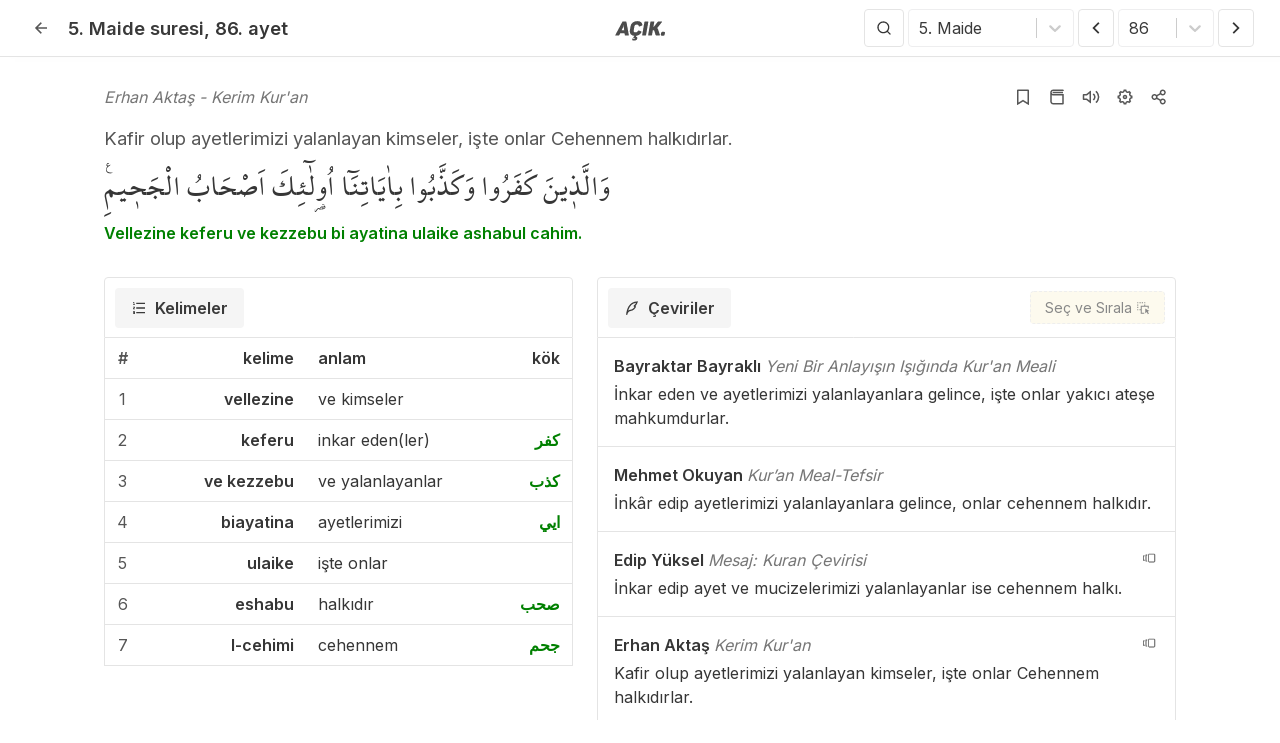

--- FILE ---
content_type: text/html; charset=utf-8
request_url: https://acikkuran.com/maide-suresi/86-ayet-meali
body_size: 25451
content:
<!DOCTYPE html><html lang="tr"><head><meta charSet="utf-8"/><meta name="twitter:card" content="summary"/><meta name="twitter:site" content="@acikkuran"/><meta name="twitter:creator" content="@acikkuran"/><meta property="og:image" content="https://acikkuran.com/locales/tr/images/android/android-launchericon-192-192.png"/><meta property="og:image:alt" content="Açık Kuran"/><meta property="og:image:width" content="200"/><meta property="og:image:height" content="200"/><meta property="og:site_name" content="Açık Kuran - Kur&#x27;an-ı Kerim Oku, Dinle ve Öğren"/><link rel="shortcut icon" href="/locales/tr/images/manifest/favicon.ico"/><link rel="apple-touch-icon" sizes="180x180" href="/locales/tr/images/manifest/apple-touch-icon.png"/><link rel="icon" type="image/png" sizes="32x32" href="/locales/tr/images/manifest/favicon-32x32.png"/><link rel="icon" type="image/png" sizes="16x16" href="/locales/tr/images/manifest/favicon-16x16.png"/><link rel="manifest" href="/locales/tr/manifest.json"/><link rel="mask-icon" href="/locales/tr/images/manifest/safari-pinned-tab.svg" color="#9e9e9e"/><meta name="msapplication-TileColor" content="#ffffff"/><meta name="theme-color" content="#ffffff"/><meta name="viewport" content="width=device-width,initial-scale=1.0,maximum-scale=1.0"/><link rel="amphtml" href="https://acikkuran.com/maide-suresi/86-ayet-meali?amp=1"/><title>Maide suresi 86. ayet - Açık Kuran</title><meta name="robots" content="index,follow"/><meta name="description" content="Kafir olup ayetlerimizi yalanlayan kimseler, işte onlar Cehennem halkıdırlar. - Vellezine keferu ve kezzebu bi ayatina ulaike ashabul cahim."/><link rel="alternate" hrefLang="x-default" href="https://quran.so/surah-al-maidah/verse-86"/><meta property="og:title" content="Maide suresi 86. ayet - Açık Kuran"/><meta property="og:description" content="Kafir olup ayetlerimizi yalanlayan kimseler, işte onlar Cehennem halkıdırlar. - Vellezine keferu ve kezzebu bi ayatina ulaike ashabul cahim."/><meta property="og:url" content="https://acikkuran.com/maide-suresi/86-ayet-meali"/><meta property="og:type" content="article"/><meta property="og:locale" content="tr"/><link rel="canonical" href="https://acikkuran.com/maide-suresi/86-ayet-meali"/><script type="application/ld+json">{"@context":"https://schema.org","@type":"Organization","name":"Açık Kuran","url":"https://acikkuran.com","sameAs":["https://www.facebook.com/acikkuran","https://x.com/acikkuran","https://www.instagram.com/acikkuran"]}</script><script type="application/ld+json">{"@context":"https://schema.org","@type":"BreadcrumbList","itemListElement":[{"@type":"ListItem","position":1,"item":{"@id":"https://acikkuran.com","name":"Açık Kuran"}},{"@type":"ListItem","position":2,"item":{"@id":"https://acikkuran.com/maide-suresi","name":"Maide suresi"}},{"@type":"ListItem","position":3,"item":{"@id":"https://acikkuran.com/maide-suresi/86-ayet-meali","name":"86. ayet meali"}}]}</script><meta name="next-head-count" content="31"/><link rel="preload" href="/_next/static/media/fb083d064512da90-s.p.ttf" as="font" type="font/ttf" crossorigin="anonymous" data-next-font="size-adjust"/><link rel="preload" href="/_next/static/media/8e9860b6e62d6359-s.p.woff2" as="font" type="font/woff2" crossorigin="anonymous" data-next-font="size-adjust"/><link rel="preload" href="/_next/static/css/80a8c688b8419fd9.css" as="style"/><link rel="stylesheet" href="/_next/static/css/80a8c688b8419fd9.css" data-n-g=""/><noscript data-n-css=""></noscript><script defer="" nomodule="" src="/_next/static/chunks/polyfills-c67a75d1b6f99dc8.js"></script><script src="/_next/static/chunks/webpack-1b4cc5deca812ec5.js" defer=""></script><script src="/_next/static/chunks/framework-5429a50ba5373c56.js" defer=""></script><script src="/_next/static/chunks/main-280c9dfb8549db2e.js" defer=""></script><script src="/_next/static/chunks/pages/_app-2e388987c2b0b774.js" defer=""></script><script src="/_next/static/chunks/69480c19-ffc84752d6fa47b1.js" defer=""></script><script src="/_next/static/chunks/69d2ed9c-edbd48f7b1f96fb2.js" defer=""></script><script src="/_next/static/chunks/270-a67c33d280003698.js" defer=""></script><script src="/_next/static/chunks/359-653480a4e932ba49.js" defer=""></script><script src="/_next/static/chunks/382-2bcc53e42f9c275c.js" defer=""></script><script src="/_next/static/chunks/pages/%5Bsurah_id%5D/%5Bverse_number%5D-57d8acc6d4bb409a.js" defer=""></script><script src="/_next/static/ntSZhqqmVnt_kX6mtEJK8/_buildManifest.js" defer=""></script><script src="/_next/static/ntSZhqqmVnt_kX6mtEJK8/_ssgManifest.js" defer=""></script><style data-styled="" data-styled-version="5.3.6">.eXBMH{padding:0;border:0;background:none;margin:0;}/*!sc*/
data-styled.g7[id="sc-9256b706-0"]{content:"eXBMH,"}/*!sc*/
.dLEOmH{cursor:pointer;font-weight:bold;}/*!sc*/
.dLEOmH:hover{color:green;}/*!sc*/
data-styled.g18[id="sc-48a51a60-0"]{content:"dLEOmH,"}/*!sc*/
.hNqxTe{margin-right:auto;margin-left:auto;max-width:100%;box-sizing:border-box;}/*!sc*/
@media only screen and (min-width:20rem){.hNqxTe{padding-left:1rem;padding-right:1rem;}}/*!sc*/
@media only screen and (min-width:48rem){.hNqxTe{padding-left:1rem;padding-right:1rem;}}/*!sc*/
@media only screen and (min-width:64rem){.hNqxTe{padding-left:1.5rem;padding-right:1.5rem;}}/*!sc*/
@media only screen and (min-width:90rem){.hNqxTe{padding-left:1.5rem;padding-right:1.5rem;}}/*!sc*/
@media only screen and (min-width:120rem){.hNqxTe{padding-left:1.5rem;padding-right:1.5rem;}}/*!sc*/
@media only screen and (min-width:20rem){.hNqxTe{width:100%;}}/*!sc*/
@media only screen and (min-width:48rem){.hNqxTe{width:100%;}}/*!sc*/
@media only screen and (min-width:64rem){.hNqxTe{width:100%;}}/*!sc*/
@media only screen and (min-width:90rem){.hNqxTe{max-width:90rem;}}/*!sc*/
@media only screen and (min-width:120rem){.hNqxTe{max-width:90rem;}}/*!sc*/
data-styled.g56[id="sc-bcXHqe"]{content:"hNqxTe,"}/*!sc*/
.gzAeAA{box-sizing:border-box;display:-webkit-box;display:-webkit-flex;display:-ms-flexbox;display:flex;-webkit-flex:1 1 auto;-ms-flex:1 1 auto;flex:1 1 auto;-webkit-flex-wrap:wrap;-ms-flex-wrap:wrap;flex-wrap:wrap;}/*!sc*/
@media only screen and (min-width:20rem){.gzAeAA{margin-left:-0.5rem;margin-right:-0.5rem;}}/*!sc*/
@media only screen and (min-width:48rem){.gzAeAA{margin-left:-0.5rem;margin-right:-0.5rem;}}/*!sc*/
@media only screen and (min-width:64rem){.gzAeAA{margin-left:-0.75rem;margin-right:-0.75rem;}}/*!sc*/
@media only screen and (min-width:90rem){.gzAeAA{margin-left:-0.75rem;margin-right:-0.75rem;}}/*!sc*/
@media only screen and (min-width:120rem){.gzAeAA{margin-left:-0.75rem;margin-right:-0.75rem;}}/*!sc*/
data-styled.g57[id="sc-gswNZR"]{content:"gzAeAA,"}/*!sc*/
.lcqrqI{box-sizing:border-box;-webkit-flex:1 0 auto;-ms-flex:1 0 auto;flex:1 0 auto;max-width:100%;display:-webkit-box;display:-webkit-flex;display:-ms-flexbox;display:flex;-webkit-flex-direction:column;-ms-flex-direction:column;flex-direction:column;}/*!sc*/
@media only screen and (min-width:20rem){.lcqrqI{padding-right:0.5rem;padding-left:0.5rem;}}/*!sc*/
@media only screen and (min-width:48rem){.lcqrqI{padding-right:0.5rem;padding-left:0.5rem;}}/*!sc*/
@media only screen and (min-width:64rem){.lcqrqI{padding-right:0.75rem;padding-left:0.75rem;}}/*!sc*/
@media only screen and (min-width:90rem){.lcqrqI{padding-right:0.75rem;padding-left:0.75rem;}}/*!sc*/
@media only screen and (min-width:120rem){.lcqrqI{padding-right:0.75rem;padding-left:0.75rem;}}/*!sc*/
data-styled.g58[id="sc-dkrFOg"]{content:"lcqrqI,"}/*!sc*/
.gTojHe{background:#FFF;display:-webkit-box;display:-webkit-flex;display:-ms-flexbox;display:flex;border-radius:4px 4px 0 0;padding:10px;border:1px solid #e4e4e4;border-bottom:0;}/*!sc*/
data-styled.g63[id="sc-9bfd446-1"]{content:"gTojHe,"}/*!sc*/
.hfdsa-D{margin-left:0.5em;-webkit-user-select:none;-moz-user-select:none;-ms-user-select:none;user-select:none;}/*!sc*/
data-styled.g64[id="sc-9bfd446-2"]{content:"hfdsa-D,"}/*!sc*/
.ehsGRg{display:-webkit-box;display:-webkit-flex;display:-ms-flexbox;display:flex;-webkit-box-pack:justify;-webkit-justify-content:space-between;-ms-flex-pack:justify;justify-content:space-between;-webkit-align-items:center;-webkit-box-align:center;-ms-flex-align:center;align-items:center;width:100%;}/*!sc*/
data-styled.g65[id="sc-9bfd446-3"]{content:"ehsGRg,"}/*!sc*/
.edFQcU{padding:0.5em 1em;background-color:#fcf8e3;border:1px dashed #e4e4e4;color:#3a3a3a;border-radius:4px;display:-webkit-box;display:-webkit-flex;display:-ms-flexbox;display:flex;font-weight:500;font-size:14px;-webkit-align-items:center;-webkit-box-align:center;-ms-flex-align:center;align-items:center;cursor:pointer;opacity:0.6;margin-left:4px;}/*!sc*/
.edFQcU:hover{-webkit-text-decoration:underline;text-decoration:underline;opacity:1;}/*!sc*/
.edFQcU svg{margin-left:4px;}/*!sc*/
@media only screen and (max-width:48em){.edFQcU span{display:none;}}/*!sc*/
data-styled.g66[id="sc-9bfd446-4"]{content:"edFQcU,"}/*!sc*/
.gUCnXp{display:-webkit-box;display:-webkit-flex;display:-ms-flexbox;display:flex;-webkit-align-items:center;-webkit-box-align:center;-ms-flex-align:center;align-items:center;padding:0.5em 1em;border-radius:4px;cursor:pointer;}/*!sc*/
.gUCnXp:hover{background-color:#f5f5f5;}/*!sc*/
.gUCnXp svg{height:1em;}/*!sc*/
.gUCnXp.react-tabs__tab--selected{background:#f5f5f5;border-color:#e4e4e4;border-bottom-color:transparent;-webkit-align-items:center;-webkit-box-align:center;-ms-flex-align:center;align-items:center;font-weight:600;display:-webkit-box;display:-webkit-flex;display:-ms-flexbox;display:flex;-webkit-box-pack:center;-webkit-justify-content:center;-ms-flex-pack:center;justify-content:center;margin-bottom:-1px;padding:0.5em 1em;vertical-align:top;}/*!sc*/
@media only screen and (max-width:48em){.gUCnXp.react-tabs__tab--selected .sc-9bfd446-2{display:-webkit-box;display:-webkit-flex;display:-ms-flexbox;display:flex;}}/*!sc*/
.gUCnXp.react-tabs__tab--disabled{color:#b5b5b5;}/*!sc*/
data-styled.g67[id="sc-9bfd446-5"]{content:"gUCnXp,"}/*!sc*/
.bJgPYJ{border:1px solid #e4e4e4;}/*!sc*/
@media only screen and (max-width:48em){.bJgPYJ{border:0;}}/*!sc*/
data-styled.g68[id="sc-9bfd446-6"]{content:"bJgPYJ,"}/*!sc*/
html,body,div,span,applet,object,iframe,h1,h2,h3,h4,h5,h6,p,blockquote,pre,a,abbr,acronym,address,big,cite,code,del,dfn,em,img,ins,kbd,q,s,samp,small,strike,strong,sub,sup,tt,var,b,u,i,center,dl,dt,dd,menu,ol,ul,li,fieldset,form,label,legend,table,caption,tbody,tfoot,thead,tr,th,td,article,aside,canvas,details,embed,figure,figcaption,footer,header,hgroup,main,menu,nav,output,ruby,section,summary,time,mark,audio,video{margin:0;padding:0;border:0;font-size:100%;font:inherit;vertical-align:baseline;}/*!sc*/
article,aside,details,figcaption,figure,footer,header,hgroup,main,menu,nav,section{display:block;}/*!sc*/
*[hidden]{display:none;}/*!sc*/
body{line-height:1;}/*!sc*/
menu,ol,ul{list-style:none;}/*!sc*/
blockquote,q{quotes:none;}/*!sc*/
blockquote:before,blockquote:after,q:before,q:after{content:'';content:none;}/*!sc*/
table{border-collapse:collapse;border-spacing:0;}/*!sc*/
:root{--font-mushaf:'__MushafFont_885318','__MushafFont_Fallback_885318';--font-inter:'__Inter_6d5221','__Inter_Fallback_6d5221',sans-serif,Georgia;--geist-foreground:#3a3a3a;}/*!sc*/
html{font-family:var(--font-inter);font-display:swap;}/*!sc*/
body{font-family:var(--font-inter);font-display:swap;overscroll-behavior-y:none;background:#FFF;color:#3a3a3a;font-size:16px;font-weight:400;line-height:1.5;overflow-x:hidden;width:100%;-webkit-tap-highlight-color:transparent;}/*!sc*/
@media only screen and (max-width:700px){body{font-size:15px;}}/*!sc*/
@media only screen and (max-width:359px){body{font-size:14px;line-height:1.4;}}/*!sc*/
*{box-sizing:border-box;}/*!sc*/
i{font-style:italic;}/*!sc*/
body,button,input,select,textarea{font-feature-settings:"case" 1,"rlig" 1,"calt" 0;text-rendering:optimizeLegibility;-webkit-font-smoothing:antialiased;font-family:var(--font-inter);font-display:swap;}/*!sc*/
a{color:#3a3a3a;-webkit-text-decoration:none;text-decoration:none;}/*!sc*/
a:hover{-webkit-text-decoration:underline;text-decoration:underline;}/*!sc*/
strong{font-weight:600;}/*!sc*/
.grecaptcha-badge{visibility:hidden;}/*!sc*/
.nav__lang-tooltip{z-index:9999;background-color:#3a3a3a;color:#f5f5f5;}/*!sc*/
@media only screen and (max-width:64em){.nav__lang-tooltip{display:none;}}/*!sc*/
.nav__locale-button{text-transform:uppercase;display:-webkit-box;display:-webkit-flex;display:-ms-flexbox;display:flex;-webkit-align-items:center;-webkit-box-align:center;-ms-flex-align:center;align-items:center;-webkit-box-pack:center;-webkit-justify-content:center;-ms-flex-pack:center;justify-content:center;color:#fff;background-color:#3a3a3a;border:1px solid #3a3a3a;border-radius:4px;width:24px;height:22px;font-size:10px;font-weight:900;}/*!sc*/
.nav__locale-button:hover{color:#fff;background-color:green;border:1px solid green;-webkit-text-decoration:none;text-decoration:none;}/*!sc*/
.nav__locale-button--home{color:#3a3a3a;background-color:#fff;border:1px solid #fff;}/*!sc*/
.nav__locale-button--home:hover{color:#fff;background-color:#3a3a3a;border:1px solid #3a3a3a;}/*!sc*/
.nav__locale-button--colored{background-color:green;color:#fcf8e3;}/*!sc*/
.select select{margin:0 2px;padding-bottom:calc(0.5em);padding-left:1em;padding-right:1em;padding-top:calc(0.5em);height:36px;text-align:center;white-space:nowrap;background-color:#FFF;border:1px solid #e4e4e4;color:#363636;cursor:pointer;-webkit-box-pack:center;-webkit-justify-content:center;-ms-flex-pack:center;justify-content:center;-webkit-align-items:center;-webkit-box-align:center;-ms-flex-align:center;align-items:center;border-radius:4px;box-shadow:none;display:-webkit-inline-box;display:-webkit-inline-flex;display:-ms-inline-flexbox;display:inline-flex;font-size:1em;}/*!sc*/
.select select:hover{border-color:#b5b5b5;color:#363636;}/*!sc*/
@media only screen and (max-width:64em){.select select{padding-left:0.5em;padding-right:0.5em;}}/*!sc*/
@media only screen and (max-width:48em){.select select:hover{border-color:#e4e4e4;}}/*!sc*/
.select select:focus{outline:0;}/*!sc*/
#nprogress{z-index:999;pointer-events:none;position:fixed;background:rgba(255,255,255,0.9);top:0;bottom:0;left:0;right:0;}/*!sc*/
#nprogress .bar{background:#363636;position:fixed;z-index:1031;top:3.5em;left:0;width:100%;height:3px;}/*!sc*/
#nprogress .peg{display:block;position:absolute;right:0px;width:100px;height:100%;box-shadow:0 0 10px #363636,0 0 5px #363636;opacity:1;-webkit-transform:rotate(3deg) translate(0px,-4px);-ms-transform:rotate(3deg) translate(0px,-4px);transform:rotate(3deg) translate(0px,-4px);}/*!sc*/
#nprogress .spinner{display:block;position:fixed;z-index:1031;left:calc(50% - 16px);top:50%;}/*!sc*/
#nprogress .spinner-icon{width:32px;height:32px;box-sizing:border-box;border:solid 3px transparent;border-top-color:#363636;border-left-color:#363636;border-radius:50%;-webkit-animation:nprogress-spinner 400ms linear infinite;animation:nprogress-spinner 400ms linear infinite;}/*!sc*/
.nprogress-custom-parent{overflow:hidden;position:relative;}/*!sc*/
.nprogress-custom-parent #nprogress .spinner,.nprogress-custom-parent #nprogress .bar{position:absolute;}/*!sc*/
@-webkit-keyframes nprogress-spinner{0%{-webkit-transform:rotate(0deg);}100%{-webkit-transform:rotate(360deg);}}/*!sc*/
@-webkit-keyframes nprogress-spinner{0%{-webkit-transform:rotate(0deg);-ms-transform:rotate(0deg);transform:rotate(0deg);}100%{-webkit-transform:rotate(360deg);-ms-transform:rotate(360deg);transform:rotate(360deg);}}/*!sc*/
@keyframes nprogress-spinner{0%{-webkit-transform:rotate(0deg);-ms-transform:rotate(0deg);transform:rotate(0deg);}100%{-webkit-transform:rotate(360deg);-ms-transform:rotate(360deg);transform:rotate(360deg);}}/*!sc*/
.root-props__select{width:100%;}/*!sc*/
.root-props select{width:100%;}/*!sc*/
.change-author__select{width:65%;}/*!sc*/
.change-author select{width:100%;}/*!sc*/
.change-font__select{width:65%;}/*!sc*/
.change-font select{width:100%;}/*!sc*/
.tippy-list li{-webkit-user-select:none;-moz-user-select:none;-ms-user-select:none;user-select:none;width:100%;cursor:pointer;display:-webkit-box;display:-webkit-flex;display:-ms-flexbox;display:flex;-webkit-align-items:center;-webkit-box-align:center;-ms-flex-align:center;align-items:center;padding:8px;border-bottom:1px solid #e4e4e4;}/*!sc*/
.tippy-list li:hover{background:#f4f4f4;}/*!sc*/
.tippy-list li:last-child{border:0;}/*!sc*/
.tippy-list li svg{margin-right:8px;font-size:1.3em;line-height:0;}/*!sc*/
data-styled.g69[id="sc-global-dZHaOk1"]{content:"sc-global-dZHaOk1,"}/*!sc*/
.isBEjg{margin-top:3.5em;min-height:calc(100vh - 170px);}/*!sc*/
@media only screen and (min-width:48em){.isBEjg{padding-bottom:4em;}}/*!sc*/
@media only screen and (max-width:48em){.isBEjg{margin-bottom:4em;}}/*!sc*/
@media print{.isBEjg{margin-bottom:0;}}/*!sc*/
.isBEjg .sc-9bfd446-5:focus{outline:transparent;}/*!sc*/
data-styled.g70[id="sc-e3521621-0"]{content:"isBEjg,"}/*!sc*/
.fckgzB{position:absolute;top:14px;right:14px;}/*!sc*/
.fckgzB button{cursor:pointer;display:-webkit-box;display:-webkit-flex;display:-ms-flexbox;display:flex;-webkit-align-items:center;-webkit-box-align:center;-ms-flex-align:center;align-items:center;-webkit-box-pack:center;-webkit-justify-content:center;-ms-flex-pack:center;justify-content:center;width:24px;height:24px;border-radius:50%;}/*!sc*/
@media (hover:hover){.fckgzB button:hover{background:#e4e4e4;}}/*!sc*/
.fckgzB button svg{color:#565656;width:14px;height:14px;}/*!sc*/
data-styled.g78[id="sc-5ca95b79-7"]{content:"fckgzB,"}/*!sc*/
.kiZnif .verse-author__external-link{margin-left:4px;}/*!sc*/
.kiZnif .verse-author__external-link svg{width:unset;height:unset;padding:unset;opacity:0.5;}/*!sc*/
.kiZnif .verse-author__external-link svg:hover{background:unset;border-radius:unset;opacity:1;}/*!sc*/
@media only screen and (max-width:48em){.kiZnif .verse-author__external-link svg{margin-left:0;}}/*!sc*/
data-styled.g79[id="sc-5ca95b79-8"]{content:"kiZnif,"}/*!sc*/
.iEooBf{position:relative;min-height:calc(100dvh - 3.5em);}/*!sc*/
.iEooBf .topbar__select-surah{width:170px;}/*!sc*/
.iEooBf .topbar__select-verse{width:100px;}/*!sc*/
data-styled.g81[id="sc-5ca95b79-10"]{content:"iEooBf,"}/*!sc*/
.dXuIQo{width:100%;max-width:70em;margin:0 auto;color:#363636;padding:1.5em 0;}/*!sc*/
@media only screen and (max-width:48em){.dXuIQo{padding:1em 0;}}/*!sc*/
.dXuIQo .sc-5ca95b79-2{display:-webkit-box;display:-webkit-flex;display:-ms-flexbox;display:flex;-webkit-align-items:center;-webkit-box-align:center;-ms-flex-align:center;align-items:center;font-style:italic;-webkit-box-pack:justify;-webkit-justify-content:space-between;-ms-flex-pack:justify;justify-content:space-between;color:#767676;}/*!sc*/
.dXuIQo .sc-5ca95b79-2 .verse-author__actions{margin-left:auto;display:-webkit-box;display:-webkit-flex;display:-ms-flexbox;display:flex;-webkit-align-items:center;-webkit-box-align:center;-ms-flex-align:center;align-items:center;}/*!sc*/
.dXuIQo .sc-5ca95b79-2 .verse-author__actions-icon{display:-webkit-box;display:-webkit-flex;display:-ms-flexbox;display:flex;-webkit-align-items:center;-webkit-box-align:center;-ms-flex-align:center;align-items:center;-webkit-box-pack:center;-webkit-justify-content:center;-ms-flex-pack:center;justify-content:center;}/*!sc*/
@media only screen and (max-width:48em){.dXuIQo .sc-5ca95b79-2 .verse-author__actions-icon{margin-left:0px;}}/*!sc*/
.dXuIQo .sc-5ca95b79-2 button{cursor:pointer;width:34px;height:34px;border-radius:50%;display:-webkit-box;display:-webkit-flex;display:-ms-flexbox;display:flex;-webkit-align-items:center;-webkit-box-align:center;-ms-flex-align:center;align-items:center;-webkit-box-pack:center;-webkit-justify-content:center;-ms-flex-pack:center;justify-content:center;}/*!sc*/
.dXuIQo .sc-5ca95b79-2 button:hover{background:#e4e4e4;}/*!sc*/
.dXuIQo .sc-5ca95b79-2 button svg{width:18px;height:18px;color:#565656;}/*!sc*/
@media only screen and (max-width:48em){.dXuIQo .sc-5ca95b79-2 span{display:none;}.dXuIQo .sc-5ca95b79-2 button{width:32px;height:32px;}}/*!sc*/
.dXuIQo .sc-5ca95b79-1{color:#565656;font-size:1.15em;line-height:1.6em;font-weight:400;margin-top:10px;}/*!sc*/
@media only screen and (max-width:48em){.dXuIQo .sc-5ca95b79-1{line-height:1.5em;}}/*!sc*/
.dXuIQo .sc-5ca95b79-3{font-family:var(--font-mushaf);margin-top:10px;font-size:2em;line-height:1.5em;}/*!sc*/
@media only screen and (max-width:48em){.dXuIQo .sc-5ca95b79-3{font-size:1.75em;line-height:1.42em;}}/*!sc*/
.dXuIQo .sc-5ca95b79-4{margin-top:10px;font-weight:600;color:green;}/*!sc*/
data-styled.g82[id="sc-5ca95b79-11"]{content:"dXuIQo,"}/*!sc*/
.iLFbUV{max-width:70em;margin:8px auto 24px auto;}/*!sc*/
.iLFbUV .col-words{width:45%;}/*!sc*/
.iLFbUV .col-translations{width:55%;}/*!sc*/
@media only screen and (max-width:58em){.iLFbUV .col-words,.iLFbUV .col-translations{width:100%;}}/*!sc*/
.iLFbUV .sc-5ca95b79-0{display:-webkit-box;display:-webkit-flex;display:-ms-flexbox;display:flex;-webkit-flex-direction:column;-ms-flex-direction:column;flex-direction:column;-webkit-align-items:flex-start;-webkit-box-align:flex-start;-ms-flex-align:flex-start;align-items:flex-start;color:#363636;-webkit-box-pack:center;-webkit-justify-content:center;-ms-flex-pack:center;justify-content:center;position:relative;padding:1em;border-bottom:1px solid #e4e4e4;}/*!sc*/
.iLFbUV .sc-5ca95b79-0 .sc-5ca95b79-8{font-weight:600;}/*!sc*/
.iLFbUV .sc-5ca95b79-0 .sc-5ca95b79-8 span{font-style:italic;color:#767676;font-weight:normal;}/*!sc*/
.iLFbUV .sc-5ca95b79-0 .sc-5ca95b79-6{margin-top:4px;width:100%;}/*!sc*/
.iLFbUV .sc-5ca95b79-0:last-child{border:0;}/*!sc*/
@media only screen and (max-width:48em){.iLFbUV .sc-5ca95b79-0{padding:1em 0;}}/*!sc*/
.iLFbUV table{width:100%;background-color:#FFF;color:#363636;border-collapse:collapse;border-spacing:0;}/*!sc*/
.iLFbUV table tr:last-child td{border:0;}/*!sc*/
.iLFbUV table th,.iLFbUV table td{border-bottom:1px solid #e4e4e4;padding:0.5em 0.75em;vertical-align:top;color:#363636;}/*!sc*/
@media only screen and (max-width:20em){.iLFbUV table th,.iLFbUV table td{font-size:0.9em;}}/*!sc*/
.iLFbUV table th{font-weight:600;}/*!sc*/
.iLFbUV table .sort-number{color:#565656;width:20px;text-align:center;}/*!sc*/
@media only screen and (max-width:48em){.iLFbUV table .sort-number{text-align:center;padding-left:4px;}}/*!sc*/
.iLFbUV table .transcription{font-weight:600;text-align:right;width:45%;word-break:break-word;}/*!sc*/
.iLFbUV table .turkish{width:55%;text-align:left;word-break:break-word;}/*!sc*/
.iLFbUV table .arabic{width:5%;text-align:right;}/*!sc*/
@media only screen and (max-width:48em){.iLFbUV table .arabic{padding-right:4px;}}/*!sc*/
.iLFbUV table .root-link{color:green;font-weight:600;cursor:pointer;}/*!sc*/
.iLFbUV .sc-9bfd446-1{position:-webkit-sticky;position:sticky;top:3.5em;border-bottom:1px solid #e4e4e4;z-index:999;}/*!sc*/
.iLFbUV .sc-9bfd446-6{border-top:0;}/*!sc*/
@media only screen and (max-width:58em){.iLFbUV{margin-top:0;padding:0 16px;}.iLFbUV table{margin-bottom:56px;}.iLFbUV .sc-bcXHqe{padding:0;}.iLFbUV .sc-bcXHqe .sc-gswNZR{margin:0;}.iLFbUV .sc-bcXHqe .sc-gswNZR .sc-dkrFOg{padding:0;}.iLFbUV .sc-9bfd446-1{border-radius:0;border:0;padding:10px 0;border-bottom:1px solid #e4e4e4;}.iLFbUV .sc-9bfd446-6{border:0;}}/*!sc*/
data-styled.g83[id="sc-5ca95b79-12"]{content:"iLFbUV,"}/*!sc*/
.fhKPZK a.button,.fhKPZK div.button{margin:0 2px;padding-bottom:calc(0.375em);padding-left:0.75em;padding-right:0.75em;padding-top:calc(0.375em);text-align:center;white-space:nowrap;background-color:#FFF;border:1px solid #e4e4e4;color:#363636;cursor:pointer;-webkit-box-pack:center;-webkit-justify-content:center;-ms-flex-pack:center;justify-content:center;-webkit-align-items:center;-webkit-box-align:center;-ms-flex-align:center;align-items:center;border-radius:4px;box-shadow:none;display:-webkit-inline-box;display:-webkit-inline-flex;display:-ms-inline-flexbox;display:inline-flex;font-size:1em;}/*!sc*/
.fhKPZK a.button.half-opacity,.fhKPZK div.button.half-opacity{opacity:0.5;}/*!sc*/
.fhKPZK a.button:hover,.fhKPZK div.button:hover{border-color:#b5b5b5;color:#363636;}/*!sc*/
@media only screen and (max-width:48em){.fhKPZK a.button:hover,.fhKPZK div.button:hover{border-color:#e4e4e4;}}/*!sc*/
.fhKPZK a.button .icon,.fhKPZK div.button .icon{margin-left:calc(-0.375em - 1px);margin-right:calc(-0.375em - 1px);height:1.5em;width:1.5em;-webkit-align-items:center;-webkit-box-align:center;-ms-flex-align:center;align-items:center;display:-webkit-inline-box;display:-webkit-inline-flex;display:-ms-inline-flexbox;display:inline-flex;-webkit-box-pack:center;-webkit-justify-content:center;-ms-flex-pack:center;justify-content:center;}/*!sc*/
data-styled.g84[id="sc-5ca95b79-13"]{content:"fhKPZK,"}/*!sc*/
.eIBjPd{border-bottom:1px solid #e4e4e4;position:fixed;top:0;left:0;right:0;background:#FFF;z-index:1000;box-shadow:10px -5px 10px -5px rgba(0,0,0,0.59);}/*!sc*/
@media print{.eIBjPd{position:relative;margin-bottom:-3.5em;}}/*!sc*/
.eIBjPd .full-search{bottom:0;}/*!sc*/
data-styled.g87[id="sc-c4cb7821-2"]{content:"eIBjPd,"}/*!sc*/
.kFKaFB{height:3.5em;background:#FFF;display:grid;}/*!sc*/
@media only screen and (min-width:48em){.kFKaFB{grid-template-columns:1fr 110px 1fr;grid-template-areas:'left center right';}}/*!sc*/
@media only screen and (max-width:64em){.kFKaFB{grid-template-columns:250px 1fr;grid-template-areas:'left right';}}/*!sc*/
@media only screen and (max-width:48em){.kFKaFB{grid-template-columns:1fr;grid-template-areas:"left";padding-left:0.5em;padding-right:0.5em;}}/*!sc*/
data-styled.g88[id="sc-c4cb7821-3"]{content:"kFKaFB,"}/*!sc*/
.kwhUTu{grid-area:left;display:-webkit-box;display:-webkit-flex;display:-ms-flexbox;display:flex;-webkit-align-items:center;-webkit-box-align:center;-ms-flex-align:center;align-items:center;position:relative;}/*!sc*/
.kwhUTu .sc-c4cb7821-0{position:absolute;right:0em;display:-webkit-box;display:-webkit-flex;display:-ms-flexbox;display:flex;-webkit-box-pack:center;-webkit-justify-content:center;-ms-flex-pack:center;justify-content:center;-webkit-align-items:center;-webkit-box-align:center;-ms-flex-align:center;align-items:center;}/*!sc*/
.kwhUTu .sc-c4cb7821-0 .amp-link{display:-webkit-box;display:-webkit-flex;display:-ms-flexbox;display:flex;-webkit-align-items:center;-webkit-box-align:center;-ms-flex-align:center;align-items:center;font-size:14px;line-height:0;margin-right:8px;}/*!sc*/
.kwhUTu .sc-c4cb7821-0 .amp-link svg{width:unset;height:unset;padding:0;margin:0;margin-left:4px;}/*!sc*/
.kwhUTu .sc-c4cb7821-0 button{cursor:pointer;width:34px;height:34px;display:-webkit-box;display:-webkit-flex;display:-ms-flexbox;display:flex;-webkit-box-pack:center;-webkit-justify-content:center;-ms-flex-pack:center;justify-content:center;-webkit-align-items:center;-webkit-box-align:center;-ms-flex-align:center;align-items:center;border-radius:50%;}/*!sc*/
@media (hover:hover){.kwhUTu .sc-c4cb7821-0 button:hover{background:#e4e4e4;}}/*!sc*/
.kwhUTu .sc-c4cb7821-0 button svg{width:18px;height:18px;color:#565656;}/*!sc*/
.kwhUTu .navbar-main-title{display:-webkit-box;display:-webkit-flex;display:-ms-flexbox;display:flex;-webkit-flex-direction:row;-ms-flex-direction:row;flex-direction:row;-webkit-box-pack:start;-webkit-justify-content:flex-start;-ms-flex-pack:start;justify-content:flex-start;-webkit-align-items:center;-webkit-box-align:center;-ms-flex-align:center;align-items:center;}/*!sc*/
.kwhUTu .navbar-main-title a{line-height:0;}/*!sc*/
.kwhUTu .navbar-main-title button,.kwhUTu .navbar-main-title .button-as-a{cursor:pointer;margin-right:10px;width:34px;height:34px;display:-webkit-box;display:-webkit-flex;display:-ms-flexbox;display:flex;-webkit-box-pack:center;-webkit-justify-content:center;-ms-flex-pack:center;justify-content:center;-webkit-align-items:center;-webkit-box-align:center;-ms-flex-align:center;align-items:center;border-radius:50%;}/*!sc*/
@media print{.kwhUTu .navbar-main-title button,.kwhUTu .navbar-main-title .button-as-a{display:none;}}/*!sc*/
.kwhUTu .navbar-main-title button svg,.kwhUTu .navbar-main-title .button-as-a svg{width:18px;height:18px;color:#565656;}/*!sc*/
@media only screen and (max-width:64em){.kwhUTu .navbar-main-title button,.kwhUTu .navbar-main-title .button-as-a{margin-right:1px;}}/*!sc*/
@media (hover:hover){.kwhUTu .navbar-main-title button:hover,.kwhUTu .navbar-main-title .button-as-a:hover{background:#e4e4e4;}}/*!sc*/
.kwhUTu h1{font-size:1.15em;color:#363636;font-weight:600;line-height:0;text-wrap:nowrap;}/*!sc*/
@media only screen and (max-width:64em){.kwhUTu h1{font-size:1.15em;}}/*!sc*/
.kwhUTu h1 em{padding-left:5px;font-size:0.8em;opacity:0.6;font-weight:normal;font-style:italic;}/*!sc*/
@media only screen and (max-width:64em){.kwhUTu h1 span{display:none;}}/*!sc*/
@media only screen and (min-width:26em) and (max-width:48em){.kwhUTu h1 span{display:inline;}}/*!sc*/
data-styled.g89[id="sc-c4cb7821-4"]{content:"kwhUTu,"}/*!sc*/
.JSpaj{grid-area:center;display:-webkit-box;display:-webkit-flex;display:-ms-flexbox;display:flex;-webkit-align-items:center;-webkit-box-align:center;-ms-flex-align:center;align-items:center;-webkit-box-pack:center;-webkit-justify-content:center;-ms-flex-pack:center;justify-content:center;}/*!sc*/
@media print{.JSpaj{display:none;}}/*!sc*/
.JSpaj a{line-height:0;margin-top:2px;z-index:22;cursor:pointer;}/*!sc*/
.JSpaj a:hover svg{opacity:1 !important;}/*!sc*/
.JSpaj svg{margin-top:4px;height:20px;opacity:0.7;}/*!sc*/
.JSpaj svg path{fill:#000;}/*!sc*/
.JSpaj svg:hover{opacity:1 !important;}/*!sc*/
@media only screen and (max-width:64em){.JSpaj{display:none;}}/*!sc*/
data-styled.g90[id="sc-c4cb7821-5"]{content:"JSpaj,"}/*!sc*/
.gZTwzT{grid-area:right;display:-webkit-box;display:-webkit-flex;display:-ms-flexbox;display:flex;-webkit-flex-direction:row;-ms-flex-direction:row;flex-direction:row;-webkit-box-pack:end;-webkit-justify-content:flex-end;-ms-flex-pack:end;justify-content:flex-end;-webkit-align-items:center;-webkit-box-align:center;-ms-flex-align:center;align-items:center;width:100%;}/*!sc*/
@media print{.gZTwzT{display:none;}}/*!sc*/
.gZTwzT .verse-actions{display:-webkit-box;display:-webkit-flex;display:-ms-flexbox;display:flex;-webkit-flex-direction:row;-ms-flex-direction:row;flex-direction:row;}/*!sc*/
@media only screen and (max-width:48em){.gZTwzT{display:none;}}/*!sc*/
.gZTwzT .sc-c4cb7821-0 a,.gZTwzT .sc-c4cb7821-0 button{margin:0 2px;padding-bottom:calc(0.375em);padding-left:1em;padding-right:1em;padding-top:calc(0.375em);text-align:center;white-space:nowrap;background-color:#FFF;border:1px solid #e4e4e4;color:#363636;cursor:pointer;-webkit-box-pack:center;-webkit-justify-content:center;-ms-flex-pack:center;justify-content:center;-webkit-align-items:center;-webkit-box-align:center;-ms-flex-align:center;align-items:center;border-radius:4px;box-shadow:none;display:-webkit-inline-box;display:-webkit-inline-flex;display:-ms-inline-flexbox;display:inline-flex;font-size:1em;}/*!sc*/
.gZTwzT .sc-c4cb7821-0 a.half-opacity,.gZTwzT .sc-c4cb7821-0 button.half-opacity{opacity:0.5;}/*!sc*/
.gZTwzT .sc-c4cb7821-0 a:hover,.gZTwzT .sc-c4cb7821-0 button:hover{border-color:#b5b5b5;color:#363636;}/*!sc*/
.gZTwzT .sc-c4cb7821-0 a .icon,.gZTwzT .sc-c4cb7821-0 button .icon{margin-left:calc(-0.375em - 1px);margin-right:calc(-0.375em - 1px);height:1.5em;width:1.25em;-webkit-align-items:center;-webkit-box-align:center;-ms-flex-align:center;align-items:center;display:-webkit-inline-box;display:-webkit-inline-flex;display:-ms-inline-flexbox;display:inline-flex;-webkit-box-pack:center;-webkit-justify-content:center;-ms-flex-pack:center;justify-content:center;}/*!sc*/
data-styled.g91[id="sc-c4cb7821-6"]{content:"gZTwzT,"}/*!sc*/
.mAhzt{display:-webkit-box;display:-webkit-flex;display:-ms-flexbox;display:flex;-webkit-align-items:center;-webkit-box-align:center;-ms-flex-align:center;align-items:center;}/*!sc*/
.mAhzt .social-icons__item{cursor:pointer;margin-left:0.75em;display:-webkit-box;display:-webkit-flex;display:-ms-flexbox;display:flex;}/*!sc*/
.mAhzt .social-icons__item:first-child{margin-left:0;}/*!sc*/
.mAhzt .social-icons__item svg{color:#3a3a3a;opacity:0.5;font-size:1.75em;font-size:1.15em;}/*!sc*/
@media only screen and (max-width:48em){.mAhzt .social-icons__item svg{color:#fff;font-size:1.15em;opacity:0.75;font-size:1.15em;}}/*!sc*/
.mAhzt .social-icons__item:hover svg{opacity:1;}/*!sc*/
data-styled.g98[id="sc-9a5f0f64-0"]{content:"mAhzt,"}/*!sc*/
.djjeWW{max-width:70em;width:100%;margin:0 auto;padding:0 24px;}/*!sc*/
@media only screen and (max-width:48em){.djjeWW{position:absolute;bottom:0px;padding:0 20px;z-index:99999;}}/*!sc*/
data-styled.g99[id="sc-312f43c8-0"]{content:"djjeWW,"}/*!sc*/
.ckIPVi{border-top:1px solid #e4e4e4;padding:24px 0;width:100%;display:-webkit-box;display:-webkit-flex;display:-ms-flexbox;display:flex;-webkit-flex-direction:row;-ms-flex-direction:row;flex-direction:row;-webkit-align-items:center;-webkit-box-align:center;-ms-flex-align:center;align-items:center;-webkit-box-pack:justify;-webkit-justify-content:space-between;-ms-flex-pack:justify;justify-content:space-between;}/*!sc*/
@media only screen and (max-width:48em){.ckIPVi{border:none;}}/*!sc*/
data-styled.g100[id="sc-312f43c8-1"]{content:"ckIPVi,"}/*!sc*/
.hRVLxI{font-weight:normal;color:#3a3a3a;opacity:0.7;display:-webkit-box;display:-webkit-flex;display:-ms-flexbox;display:flex;-webkit-align-items:center;-webkit-box-align:center;-ms-flex-align:center;align-items:center;}/*!sc*/
.hRVLxI img{margin:0 6px;}/*!sc*/
.hRVLxI a{display:-webkit-box;display:-webkit-flex;display:-ms-flexbox;display:flex;-webkit-align-items:center;-webkit-box-align:center;-ms-flex-align:center;align-items:center;}/*!sc*/
@media only screen and (max-width:48em){.hRVLxI{opacity:1;color:#fff;}.hRVLxI span{display:none;}.hRVLxI a{color:#fff;}.hRVLxI img{margin:0 6px 0 0;}}/*!sc*/
data-styled.g101[id="sc-312f43c8-2"]{content:"hRVLxI,"}/*!sc*/
.jaGZWU div{display:-webkit-box !important;display:-webkit-flex !important;display:-ms-flexbox !important;display:flex !important;}/*!sc*/
data-styled.g102[id="sc-aacb369-0"]{content:"jaGZWU,"}/*!sc*/
</style></head><body><div id="__next"><div style="position:fixed;z-index:9999;top:16px;left:16px;right:16px;bottom:50px;pointer-events:none"></div><div class="sc-5ca95b79-10 iEooBf"><nav class="sc-c4cb7821-2 eIBjPd"><div class="sc-bcXHqe sc-c4cb7821-3 hNqxTe kFKaFB"><div class="sc-c4cb7821-4 kwhUTu"><div class="navbar-main-title"><button type="text" aria-label="Geri" class="sc-9256b706-0 eXBMH"><svg stroke="currentColor" fill="currentColor" stroke-width="0" viewBox="0 0 24 24" height="1em" width="1em" xmlns="http://www.w3.org/2000/svg"><path d="M7.82843 10.9999H20V12.9999H7.82843L13.1924 18.3638L11.7782 19.778L4 11.9999L11.7782 4.22168L13.1924 5.63589L7.82843 10.9999Z"></path></svg></button><h1 class="title"><a href="/5">5. Maide<span> suresi</span></a>, 86. ayet</h1></div></div><div height="20px" class="sc-c4cb7821-5 JSpaj"><a aria-label="Anasayfaya git" href="/"><svg viewBox="0 0 122 48" xmlns="http://www.w3.org/2000/svg"><path d="M2.04 35h5.28c2.352 0 3.12-.528 3.792-2.016l1.728-3.456h10.416l.48 3.456C23.88 34.472 24.504 35 27 35h4.944c1.44 0 2.016-.672 1.776-1.968L27.96 2.504C27.72 1.256 27.144.92 25.752.92h-5.424c-1.392 0-2.064.288-2.784 1.68L1.128 33.032C.408 34.328.552 35 2.04 35Zm20.352-13.008h-6l2.784-5.664c1.536-3.264 2.16-6.72 2.16-6.72h.432s-.528 3.504-.144 6.768l.768 5.616ZM54.797.2c-9.456 0-15.504 4.512-16.944 12.768l-1.536 8.88c-1.392 7.776 2.496 13.2 10.8 13.776l-2.256 3.696c-.576.96-.288 1.344.48 1.344h1.008c1.584 0 2.016.336 1.872 1.056-.096.576-.672 1.104-1.872 1.104-1.152 0-1.776-.288-2.544-.768-1.008-.528-1.488-.096-1.632.816l-.384 1.968c-.096.72.096 1.152 1.008 1.488.864.384 2.16.768 3.6.768 3.312 0 6.912-1.056 7.872-4.56.72-2.64-.288-4.992-3.216-5.04h-.336l1.056-1.968c5.808-.72 9.936-3.504 12.48-8.112.768-1.392.528-2.112-.864-2.592l-4.896-1.92c-1.392-.528-2.016-.192-2.832 1.296-1.2 2.064-2.88 3.12-5.568 3.12-3.792 0-4.992-1.632-4.416-4.944l1.584-8.832c.576-3.312 2.352-4.944 6.144-4.944 2.688 0 3.936.96 4.368 3.12.336 1.488.864 1.728 2.4 1.296l4.944-1.68c1.536-.528 1.92-1.2 1.632-2.592C65.741 3.368 62.19.2 54.797.2Zm16.914 2.64-5.328 30.24c-.24 1.44.144 1.92 1.584 1.92h5.664c1.44 0 2.016-.48 2.256-1.92l5.328-30.24C81.503 1.4 81.07.92 79.63.92h-5.664c-1.44 0-1.968.48-2.256 1.92Zm37.762 29.808-4.176-12c-.576-1.632-1.2-2.64-2.448-3.552l11.376-14.064c.912-1.248.624-2.112-.816-2.112h-5.52c-2.496 0-2.976.288-4.176 1.776L94.929 13.64h-1.056l1.872-10.704c.288-1.488-.192-2.016-1.68-2.016h-5.424c-1.536 0-2.112.528-2.4 2.016l-5.28 30.048c-.288 1.488.144 2.016 1.68 2.016h5.424c1.488 0 2.112-.528 2.4-2.016l1.92-11.04h.816c1.872 0 2.448.864 2.928 2.448l2.64 8.592c.576 1.68 1.344 2.016 3.888 2.016h5.184c1.584 0 2.112-1.056 1.632-2.352Zm5.674 2.736h1.776c2.88 0 3.936-.912 4.464-3.744l.336-1.968c.48-2.832-.24-3.744-3.12-3.744h-1.824c-2.832 0-3.936.912-4.416 3.744l-.384 1.968c-.48 2.832.288 3.744 3.168 3.744Z"></path></svg></a></div><div class="sc-c4cb7821-6 gZTwzT"><div class="sc-c4cb7821-0 eOufNZ"><button type="text" aria-label="Arama Yap" class="sc-9256b706-0 eXBMH"><span class="icon"><svg stroke="currentColor" fill="currentColor" stroke-width="0" viewBox="0 0 24 24" height="1em" width="1em" xmlns="http://www.w3.org/2000/svg"><path d="M18.031 16.6168L22.3137 20.8995L20.8995 22.3137L16.6168 18.031C15.0769 19.263 13.124 20 11 20C6.032 20 2 15.968 2 11C2 6.032 6.032 2 11 2C15.968 2 20 6.032 20 11C20 13.124 19.263 15.0769 18.031 16.6168ZM16.0247 15.8748C17.2475 14.6146 18 12.8956 18 11C18 7.1325 14.8675 4 11 4C7.1325 4 4 7.1325 4 11C4 14.8675 7.1325 18 11 18C12.8956 18 14.6146 17.2475 15.8748 16.0247L16.0247 15.8748Z"></path></svg></span></button></div><div class="sc-5ca95b79-13 fhKPZK"><a class="button" aria-label="Önceki Ayet" href="/5/85"><span class="icon"><svg stroke="currentColor" fill="currentColor" stroke-width="0" viewBox="0 0 24 24" height="22" width="22" xmlns="http://www.w3.org/2000/svg"><path d="M10.8284 12.0007L15.7782 16.9504L14.364 18.3646L8 12.0007L14.364 5.63672L15.7782 7.05093L10.8284 12.0007Z"></path></svg></span></a></div><div class="sc-5ca95b79-13 fhKPZK"><a class="button" aria-label="Sonraki Ayet" href="/5/87"><span class="icon"><svg stroke="currentColor" fill="currentColor" stroke-width="0" viewBox="0 0 24 24" height="22" width="22" xmlns="http://www.w3.org/2000/svg"><path d="M13.1714 12.0007L8.22168 7.05093L9.63589 5.63672L15.9999 12.0007L9.63589 18.3646L8.22168 16.9504L13.1714 12.0007Z"></path></svg></span></a></div></div></div></nav><div class="sc-e3521621-0 isBEjg"><section class="sc-5ca95b79-11 dXuIQo"><div class="sc-bcXHqe hNqxTe"><div class="sc-gswNZR gzAeAA"><div class="sc-dkrFOg lcqrqI"><div class="sc-5ca95b79-2 giYhDS"><h5>Erhan Aktaş<!-- --> <span>- Kerim Kur&#x27;an</span> </h5><div class="verse-author__actions"><div class="verse-author__actions-icon"><button type="text" aria-label="Yer işaretlerine ekle" class="sc-9256b706-0 eXBMH"><svg stroke="currentColor" fill="currentColor" stroke-width="0" viewBox="0 0 24 24" height="1em" width="1em" xmlns="http://www.w3.org/2000/svg"><path d="M5 2H19C19.5523 2 20 2.44772 20 3V22.1433C20 22.4194 19.7761 22.6434 19.5 22.6434C19.4061 22.6434 19.314 22.6168 19.2344 22.5669L12 18.0313L4.76559 22.5669C4.53163 22.7136 4.22306 22.6429 4.07637 22.4089C4.02647 22.3293 4 22.2373 4 22.1433V3C4 2.44772 4.44772 2 5 2ZM18 4H6V19.4324L12 15.6707L18 19.4324V4Z"></path></svg></button></div><div class="verse-author__actions-icon"><button type="text" aria-label="Kur&#x27;an sayfasına git" class="sc-9256b706-0 eXBMH"><svg stroke="currentColor" fill="currentColor" stroke-width="0" viewBox="0 0 24 24" height="1em" width="1em" xmlns="http://www.w3.org/2000/svg"><path d="M21 4H7C5.89543 4 5 4.89543 5 6C5 7.10457 5.89543 8 7 8H21V21C21 21.5523 20.5523 22 20 22H7C4.79086 22 3 20.2091 3 18V6C3 3.79086 4.79086 2 7 2H20C20.5523 2 21 2.44772 21 3V4ZM5 18C5 19.1046 5.89543 20 7 20H19V10H7C6.27143 10 5.58835 9.80521 5 9.46487V18ZM20 7H7C6.44772 7 6 6.55228 6 6C6 5.44772 6.44772 5 7 5H20V7Z"></path></svg></button></div><div class="verse-author__actions-icon"><button type="text" aria-label="Sureyi dinle" class="sc-9256b706-0 eXBMH"><svg stroke="currentColor" fill="currentColor" stroke-width="0" viewBox="0 0 24 24" height="1em" width="1em" xmlns="http://www.w3.org/2000/svg"><path d="M6.60282 10.0001L10 7.22056V16.7796L6.60282 14.0001H3V10.0001H6.60282ZM2 16.0001H5.88889L11.1834 20.3319C11.2727 20.405 11.3846 20.4449 11.5 20.4449C11.7761 20.4449 12 20.2211 12 19.9449V4.05519C12 3.93977 11.9601 3.8279 11.887 3.73857C11.7121 3.52485 11.3971 3.49335 11.1834 3.66821L5.88889 8.00007H2C1.44772 8.00007 1 8.44778 1 9.00007V15.0001C1 15.5524 1.44772 16.0001 2 16.0001ZM23 12C23 15.292 21.5539 18.2463 19.2622 20.2622L17.8445 18.8444C19.7758 17.1937 21 14.7398 21 12C21 9.26016 19.7758 6.80629 17.8445 5.15557L19.2622 3.73779C21.5539 5.75368 23 8.70795 23 12ZM18 12C18 10.0883 17.106 8.38548 15.7133 7.28673L14.2842 8.71584C15.3213 9.43855 16 10.64 16 12C16 13.36 15.3213 14.5614 14.2842 15.2841L15.7133 16.7132C17.106 15.6145 18 13.9116 18 12Z"></path></svg></button></div><div class="verse-author__actions-icon"><button type="text" aria-label="Ayarlar" class="sc-9256b706-0 eXBMH"><svg stroke="currentColor" fill="currentColor" stroke-width="0" viewBox="0 0 24 24" height="1em" width="1em" xmlns="http://www.w3.org/2000/svg"><path d="M2.21329 14.0601C1.92026 12.6755 1.93213 11.2743 2.21413 9.94038C3.32405 10.0711 4.29284 9.7035 4.60963 8.93871C4.92641 8.17392 4.50129 7.22896 3.62405 6.53655C4.36788 5.3939 5.35029 4.39471 6.53651 3.62289C7.22898 4.50059 8.17422 4.92601 8.9392 4.60914C9.70418 4.29227 10.0717 3.32308 9.94077 2.21281C11.3253 1.91977 12.7265 1.93164 14.0605 2.21364C13.9298 3.32356 14.2973 4.29235 15.0621 4.60914C15.8269 4.92593 16.7719 4.5008 17.4643 3.62356C18.6069 4.36739 19.6061 5.3498 20.3779 6.53602C19.5002 7.22849 19.0748 8.17373 19.3917 8.93871C19.7086 9.70369 20.6778 10.0713 21.788 9.94028C22.0811 11.3248 22.0692 12.726 21.7872 14.06C20.6773 13.9293 19.7085 14.2969 19.3917 15.0616C19.0749 15.8264 19.5 16.7714 20.3773 17.4638C19.6335 18.6064 18.651 19.6056 17.4648 20.3775C16.7724 19.4998 15.8271 19.0743 15.0621 19.3912C14.2971 19.7081 13.9296 20.6773 14.0606 21.7875C12.676 22.0806 11.2748 22.0687 9.94087 21.7867C10.0716 20.6768 9.70399 19.708 8.9392 19.3912C8.17441 19.0744 7.22945 19.4995 6.53703 20.3768C5.39439 19.633 4.3952 18.6506 3.62338 17.4643C4.50108 16.7719 4.92649 15.8266 4.60963 15.0616C4.29276 14.2967 3.32356 13.9291 2.21329 14.0601ZM4.00073 12.2104C5.10054 12.5148 6.00815 13.2117 6.45739 14.2963C6.90662 15.3808 6.75764 16.5154 6.19519 17.5083C6.29175 17.61 6.39096 17.7092 6.4927 17.8056C7.48558 17.2432 8.6201 17.0943 9.70456 17.5435C10.789 17.9927 11.4859 18.9002 11.7904 19.9999C11.9305 20.0037 12.0707 20.0038 12.2109 20.0001C12.5153 18.9003 13.2122 17.9927 14.2968 17.5435C15.3813 17.0942 16.5159 17.2432 17.5088 17.8057C17.6105 17.7091 17.7096 17.6099 17.806 17.5081C17.2437 16.5153 17.0947 15.3807 17.5439 14.2963C17.9931 13.2118 18.9007 12.5149 20.0004 12.2105C20.0042 12.0704 20.0043 11.9301 20.0006 11.7899C18.9008 11.4856 17.9932 10.7886 17.5439 9.70407C17.0947 8.61953 17.2437 7.48494 17.8061 6.49204C17.7096 6.39031 17.6104 6.2912 17.5086 6.19479C16.5158 6.75717 15.3812 6.9061 14.2968 6.4569C13.2123 6.0077 12.5154 5.10016 12.211 4.00044C12.0709 3.99666 11.9306 3.99659 11.7904 4.00024C11.486 5.10005 10.7891 6.00767 9.70456 6.4569C8.62002 6.90613 7.48543 6.75715 6.49252 6.1947C6.39079 6.29126 6.29169 6.39047 6.19528 6.49222C6.75766 7.48509 6.90659 8.61961 6.45739 9.70407C6.00819 10.7885 5.10065 11.4855 4.00092 11.7899C3.99715 11.93 3.99708 12.0702 4.00073 12.2104ZM12.0007 15.0002C10.3438 15.0002 9.00066 13.657 9.00066 12.0002C9.00066 10.3433 10.3438 9.00018 12.0007 9.00018C13.6575 9.00018 15.0007 10.3433 15.0007 12.0002C15.0007 13.657 13.6575 15.0002 12.0007 15.0002ZM12.0007 13.0002C12.5529 13.0002 13.0007 12.5525 13.0007 12.0002C13.0007 11.4479 12.5529 11.0002 12.0007 11.0002C11.4484 11.0002 11.0007 11.4479 11.0007 12.0002C11.0007 12.5525 11.4484 13.0002 12.0007 13.0002Z"></path></svg></button></div><div class="verse-author__actions-icon"><div class="sc-aacb369-0 jaGZWU"><div class="" style="display:inline"><button type="text" aria-label="Kopyala veya Paylaş" aria-haspopup="menu" class="sc-9256b706-0 eXBMH"><svg stroke="currentColor" fill="currentColor" stroke-width="0" viewBox="0 0 24 24" height="1em" width="1em" xmlns="http://www.w3.org/2000/svg"><path d="M13.1202 17.0228L8.92129 14.7324C8.19135 15.5125 7.15261 16 6 16C3.79086 16 2 14.2091 2 12C2 9.79086 3.79086 8 6 8C7.15255 8 8.19125 8.48746 8.92118 9.26746L13.1202 6.97713C13.0417 6.66441 13 6.33707 13 6C13 3.79086 14.7909 2 17 2C19.2091 2 21 3.79086 21 6C21 8.20914 19.2091 10 17 10C15.8474 10 14.8087 9.51251 14.0787 8.73246L9.87977 11.0228C9.9583 11.3355 10 11.6629 10 12C10 12.3371 9.95831 12.6644 9.87981 12.9771L14.0788 15.2675C14.8087 14.4875 15.8474 14 17 14C19.2091 14 21 15.7909 21 18C21 20.2091 19.2091 22 17 22C14.7909 22 13 20.2091 13 18C13 17.6629 13.0417 17.3355 13.1202 17.0228ZM6 14C7.10457 14 8 13.1046 8 12C8 10.8954 7.10457 10 6 10C4.89543 10 4 10.8954 4 12C4 13.1046 4.89543 14 6 14ZM17 8C18.1046 8 19 7.10457 19 6C19 4.89543 18.1046 4 17 4C15.8954 4 15 4.89543 15 6C15 7.10457 15.8954 8 17 8ZM17 20C18.1046 20 19 19.1046 19 18C19 16.8954 18.1046 16 17 16C15.8954 16 15 16.8954 15 18C15 19.1046 15.8954 20 17 20Z"></path></svg></button></div></div></div></div></div><div class="sc-5ca95b79-1 jYtStN"><p>Kafir olup ayetlerimizi yalanlayan kimseler, işte onlar Cehennem halkıdırlar.</p></div><div class="sc-5ca95b79-3 bceNLn">وَالَّذ۪ينَ كَفَرُوا وَكَذَّبُوا بِاٰيَاتِنَٓا اُو۬لٰٓئِكَ اَصْحَابُ الْجَح۪يمِ۟</div><div class="sc-5ca95b79-4 jYKaBk">Vellezine keferu ve kezzebu bi ayatina ulaike ashabul cahim.</div></div></div></div></section><section class="sc-5ca95b79-12 iLFbUV"><div class="sc-bcXHqe hNqxTe"><div class="sc-gswNZR gzAeAA"><div class="sc-dkrFOg lcqrqI col-words"><div class="sc-9bfd446-0 eTILSA" data-rttabs="true"><ul class="sc-9bfd446-1 gTojHe" role="tablist"><li class="sc-9bfd446-5 gUCnXp react-tabs__tab--selected" role="tab" id="tab:Rqctm:0" aria-selected="true" aria-disabled="false" aria-controls="panel:Rqctm:0" tabindex="0" data-rttab="true"><svg stroke="currentColor" fill="currentColor" stroke-width="0" viewBox="0 0 24 24" height="1em" width="1em" xmlns="http://www.w3.org/2000/svg"><path d="M8 4H21V6H8V4ZM5 3V6H6V7H3V6H4V4H3V3H5ZM3 14V11.5H5V11H3V10H6V12.5H4V13H6V14H3ZM5 19.5H3V18.5H5V18H3V17H6V21H3V20H5V19.5ZM8 11H21V13H8V11ZM8 18H21V20H8V18Z"></path></svg><h2 class="sc-9bfd446-2 hfdsa-D"> <!-- -->Kelimeler</h2></li></ul><div class="sc-9bfd446-6 bJgPYJ react-tabs__tab-panel--selected" role="tabpanel" id="panel:Rqctm:0" aria-labelledby="tab:Rqctm:0"><table><thead><tr><th class="sort-number">#</th><th class="transcription">kelime</th><th class="turkish">anlam</th><th class="arabic">kök</th></tr></thead><tbody><tr><td class="sort-number">1</td><td class="transcription">vellezine</td><td class="turkish">ve kimseler</td><td class="arabic"></td></tr><tr><td class="sort-number">2</td><td class="transcription">keferu</td><td class="turkish">inkar eden(ler)</td><td class="arabic"><a class="root-link" href="/root/kfr">كفر</a></td></tr><tr><td class="sort-number">3</td><td class="transcription">ve kezzebu</td><td class="turkish">ve yalanlayanlar</td><td class="arabic"><a class="root-link" href="/root/kpb">كذب</a></td></tr><tr><td class="sort-number">4</td><td class="transcription">biayatina</td><td class="turkish">ayetlerimizi</td><td class="arabic"><a class="root-link" href="/root/Ayy">ايي</a></td></tr><tr><td class="sort-number">5</td><td class="transcription">ulaike</td><td class="turkish">işte onlar</td><td class="arabic"></td></tr><tr><td class="sort-number">6</td><td class="transcription">eshabu</td><td class="turkish">halkıdır</td><td class="arabic"><a class="root-link" href="/root/SHb">صحب</a></td></tr><tr><td class="sort-number">7</td><td class="transcription">l-cehimi</td><td class="turkish">cehennem</td><td class="arabic"><a class="root-link" href="/root/jHm">جحم</a></td></tr></tbody></table></div></div></div><div class="sc-dkrFOg lcqrqI col-translations"><div class="sc-9bfd446-0 eTILSA" data-rttabs="true"><ul class="sc-9bfd446-1 gTojHe" role="tablist"><div class="sc-9bfd446-3 ehsGRg"><div><li class="sc-9bfd446-5 gUCnXp react-tabs__tab--selected" role="tab" id="tab:R1actm:0" aria-selected="true" aria-disabled="false" aria-controls="panel:R1actm:0" tabindex="0" data-rttab="true"><svg stroke="currentColor" fill="currentColor" stroke-width="0" viewBox="0 0 24 24" height="1em" width="1em" xmlns="http://www.w3.org/2000/svg"><path d="M6.93912 14.0327C6.7072 14.6562 6.51032 15.233 6.33421 15.8154C7.29345 15.1188 8.43544 14.6766 9.75193 14.512C12.2652 14.1979 14.4976 12.5384 15.6279 10.4535L14.1721 8.99878L15.5848 7.58407C15.9185 7.24993 16.2521 6.91603 16.5858 6.58237C17.0151 6.15301 17.5 5.35838 18.0129 4.21479C12.4197 5.08172 8.99484 8.50636 6.93912 14.0327ZM17 8.99728L18 9.99658C17 12.9966 14 15.9966 10 16.4966C7.33146 16.8301 5.66421 18.6635 4.99824 21.9966H3C4 15.9966 6 1.99658 21 1.99658C20.0009 4.99392 19.0018 6.99303 18.0027 7.99391C17.6662 8.33038 17.3331 8.66372 17 8.99728Z"></path></svg><h2 class="sc-9bfd446-2 hfdsa-D">Çeviriler</h2></li></div><button aria-label="Seç ve Sırala" class="sc-9bfd446-4 edFQcU"><div><span>Seç ve </span>Sırala</div><svg stroke="currentColor" fill="currentColor" stroke-width="0" viewBox="0 0 24 24" height="1em" width="1em" xmlns="http://www.w3.org/2000/svg"><path d="M16 13L22.9641 17.0622L19.9913 17.9129L22.116 21.5933L20.384 22.5933L18.2592 18.9129L16.0359 21.0622L16 13ZM14 6H16V8H21C21.5523 8 22 8.44772 22 9V13H20V10H10V20H14V22H9C8.44772 22 8 21.5523 8 21V16H6V14H8V9C8 8.44772 8.44772 8 9 8H14V6ZM4 14V16H2V14H4ZM4 10V12H2V10H4ZM4 6V8H2V6H4ZM4 2V4H2V2H4ZM8 2V4H6V2H8ZM12 2V4H10V2H12ZM16 2V4H14V2H16Z"></path></svg></button></div></ul><div class="sc-9bfd446-6 bJgPYJ react-tabs__tab-panel--selected" role="tabpanel" id="panel:R1actm:0" aria-labelledby="tab:R1actm:0"><ul class="sc-5ca95b79-5 eRQGIF"><li class="sc-5ca95b79-0 dPRCNw"><h6 class="sc-5ca95b79-8 kiZnif">Bayraktar Bayraklı<!-- --> <span>Yeni Bir Anlayışın Işığında Kur&#x27;an Meali</span></h6><p class="sc-5ca95b79-6 bcuVSK">İnkar eden ve ayetlerimizi yalanlayanlara gelince, işte onlar yakıcı ateşe mahkumdurlar.</p></li><li class="sc-5ca95b79-0 dPRCNw"><h6 class="sc-5ca95b79-8 kiZnif">Mehmet Okuyan<!-- --> <span>Kur’an Meal-Tefsir</span></h6><p class="sc-5ca95b79-6 bcuVSK">İnkâr edip ayetlerimizi yalanlayanlara gelince, onlar cehennem halkıdır.</p></li><li class="sc-5ca95b79-0 dPRCNw"><div class="sc-5ca95b79-7 fckgzB"><button type="text" aria-label="navigation__version_button_arialabel" class="sc-9256b706-0 eXBMH"><svg stroke="currentColor" fill="currentColor" stroke-width="0" viewBox="0 0 16 16" height="1em" width="1em" xmlns="http://www.w3.org/2000/svg"><path fill-rule="evenodd" clip-rule="evenodd" d="M8 3L7 4v8l1 1h6l1-1V4l-1-1H8zm6 9H8V4h6v8zM5 9V5h1V4H4.5l-.5.5v7l.5.5H6v-1H5V9zM2 8V6h1V5H1.5l-.5.5v5l.5.5H3v-1H2V8z"></path></svg></button></div><h6 class="sc-5ca95b79-8 kiZnif">Edip Yüksel<!-- --> <span>Mesaj: Kuran Çevirisi</span></h6><p class="sc-5ca95b79-6 bcuVSK">İnkar edip ayet ve mucizelerimizi yalanlayanlar ise cehennem halkı.</p></li><li class="sc-5ca95b79-0 dPRCNw"><div class="sc-5ca95b79-7 fckgzB"><button type="text" aria-label="navigation__version_button_arialabel" class="sc-9256b706-0 eXBMH"><svg stroke="currentColor" fill="currentColor" stroke-width="0" viewBox="0 0 16 16" height="1em" width="1em" xmlns="http://www.w3.org/2000/svg"><path fill-rule="evenodd" clip-rule="evenodd" d="M8 3L7 4v8l1 1h6l1-1V4l-1-1H8zm6 9H8V4h6v8zM5 9V5h1V4H4.5l-.5.5v7l.5.5H6v-1H5V9zM2 8V6h1V5H1.5l-.5.5v5l.5.5H3v-1H2V8z"></path></svg></button></div><h6 class="sc-5ca95b79-8 kiZnif">Erhan Aktaş<!-- --> <span>Kerim Kur&#x27;an</span></h6><p class="sc-5ca95b79-6 bcuVSK">Kafir olup ayetlerimizi yalanlayan kimseler, işte onlar Cehennem halkıdırlar.</p></li><li class="sc-5ca95b79-0 dPRCNw"><div class="sc-5ca95b79-7 fckgzB"><button type="text" aria-label="navigation__version_button_arialabel" class="sc-9256b706-0 eXBMH"><svg stroke="currentColor" fill="currentColor" stroke-width="0" viewBox="0 0 16 16" height="1em" width="1em" xmlns="http://www.w3.org/2000/svg"><path fill-rule="evenodd" clip-rule="evenodd" d="M8 3L7 4v8l1 1h6l1-1V4l-1-1H8zm6 9H8V4h6v8zM5 9V5h1V4H4.5l-.5.5v7l.5.5H6v-1H5V9zM2 8V6h1V5H1.5l-.5.5v5l.5.5H3v-1H2V8z"></path></svg></button></div><h6 class="sc-5ca95b79-8 kiZnif">Süleymaniye Vakfı<!-- --> <span>Süleymaniye Vakfı Meali</span></h6><p class="sc-5ca95b79-6 bcuVSK">Kafirlik eden ve ayetlerimiz karşısında yalana sarılanlar<span class="" style="display:inline"><span class="sc-48a51a60-0 dLEOmH">*</span></span> var ya! Onlar o yakıcı ateşin ahalisidir<span class="" style="display:inline"><span class="sc-48a51a60-0 dLEOmH">*</span></span>.</p></li><li class="sc-5ca95b79-0 dPRCNw"><h6 class="sc-5ca95b79-8 kiZnif">Ali Rıza Safa<!-- --> <span>Kur&#x27;an-ı Kerim Gerçek</span></h6><p class="sc-5ca95b79-6 bcuVSK">Nankörlük edenler ve ayetlerimizi yalanlayanlar; cehennemin yoldaşları, işte onlardır.</p></li><li class="sc-5ca95b79-0 dPRCNw"><h6 class="sc-5ca95b79-8 kiZnif">Mustafa İslamoğlu<!-- --> <span>Hayat Kitabı Kur’an</span></h6><p class="sc-5ca95b79-6 bcuVSK">Küfre saplananlara ve mesajlarımızı yalanlayanlara gelince: onlar, yakıcı ateşe mahkumdurlar.</p></li><li class="sc-5ca95b79-0 dPRCNw"><h6 class="sc-5ca95b79-8 kiZnif">Yaşar Nuri Öztürk<!-- --> <span>Kur&#x27;an-ı Kerim Meali</span></h6><p class="sc-5ca95b79-6 bcuVSK">Küfre sapıp ayetlerimizi yalanlayanlar da cehennemin dostlarıdır.</p></li><li class="sc-5ca95b79-0 dPRCNw"><h6 class="sc-5ca95b79-8 kiZnif">Ali Bulaç<!-- --> <span>Kur&#x27;an-ı Kerim ve Türkçe Anlamı</span></h6><p class="sc-5ca95b79-6 bcuVSK">İnkar edenler ve ayetlerimizi yalanlayanlar; işte onlar, çılgın ateşin arkadaşlarıdırlar.</p></li><li class="sc-5ca95b79-0 dPRCNw"><h6 class="sc-5ca95b79-8 kiZnif">Elmalılı (sadeleştirilmiş)<!-- --> <span></span></h6><p class="sc-5ca95b79-6 bcuVSK">Küfredip ayetlerimizi yalanlayanlara gelince, onlar hep cehennem ehlidirler.</p></li><li class="sc-5ca95b79-0 dPRCNw"><h6 class="sc-5ca95b79-8 kiZnif">Muhammed Esed<!-- --> <span>Kur&#x27;an Mesajı</span></h6><p class="sc-5ca95b79-6 bcuVSK">hakikati inkara ve mesajlarımızı yalanlamaya şartlanmış olanlara gelince, onlar yakıcı ateşe mahkumdurlar.</p></li><li class="sc-5ca95b79-0 dPRCNw"><h6 class="sc-5ca95b79-8 kiZnif">Diyanet İşleri<!-- --> <span>Kur&#x27;an-ı Kerim Türkçe Meali</span></h6><p class="sc-5ca95b79-6 bcuVSK">İnkar edenlere ve ayetlerimizi yalanlayanlara gelince, işte onlar cehennemliklerdir.</p></li><li class="sc-5ca95b79-0 dPRCNw"><h6 class="sc-5ca95b79-8 kiZnif">Elmalılı Hamdi Yazır<!-- --> <span>Kur&#x27;an-ı Kerim ve Yüce Meali</span></h6><p class="sc-5ca95b79-6 bcuVSK">küfredib ayetlerimizi tekzib eyliyenler ise onlar hep eshabı cahımdirler</p></li><li class="sc-5ca95b79-0 dPRCNw"><h6 class="sc-5ca95b79-8 kiZnif">Süleyman Ateş<!-- --> <span>Kur&#x27;an-ı Kerim ve Yüce Meali</span></h6><p class="sc-5ca95b79-6 bcuVSK">İnkar edip ayetlerimizi yalanlayanlar da cehennem halkıdır.</p></li><li class="sc-5ca95b79-0 dPRCNw"><h6 class="sc-5ca95b79-8 kiZnif">Gültekin Onan<!-- --> <span></span></h6><p class="sc-5ca95b79-6 bcuVSK">Kafirlerler ve ayetlerimizi yalanlayanlar; işte onlar çılgın ateşin arkadaşlarıdır.</p></li><li class="sc-5ca95b79-0 dPRCNw"><h6 class="sc-5ca95b79-8 kiZnif">Hasan Basri Çantay<!-- --> <span>Kur&#x27;an-ı Hakim ve Meal-i Kerim</span></h6><p class="sc-5ca95b79-6 bcuVSK">O inanmayıb kafir olanlar (a), Allahın ayetlerini yalan sayanlar (a gelince:) onlar da o çılgın ateşin yaranıdırlar.</p></li><li class="sc-5ca95b79-0 dPRCNw"><h6 class="sc-5ca95b79-8 kiZnif">İbni Kesir<!-- --> <span></span></h6><p class="sc-5ca95b79-6 bcuVSK">Küfredip de ayetlerimizi yalanlayanlar, işte onlar, cehennem ashabıdırlar.</p></li><li class="sc-5ca95b79-0 dPRCNw"><h6 class="sc-5ca95b79-8 kiZnif">Şaban Piriş<!-- --> <span>Kur&#x27;an-ı Kerim Türkçe Anlamı</span></h6><p class="sc-5ca95b79-6 bcuVSK">Kafir olanlar ve ayetlerimizi yalanlayanlar ise işte onlar da cehennem halkıdır.</p></li><li class="sc-5ca95b79-0 dPRCNw"><h6 class="sc-5ca95b79-8 kiZnif">Ahmed Hulusi<!-- --> <span>Türkçe Kur&#x27;an Çözümü</span></h6><p class="sc-5ca95b79-6 bcuVSK">Hakikat bilgisini inkar edenlere ve (Esma&#x27;nın açığa çıkışı olan) işaretlerimizi yalanlayanlara gelince, işte onlar cehennem arkadaşlarıdır!</p></li><li class="sc-5ca95b79-0 dPRCNw"><h6 class="sc-5ca95b79-8 kiZnif">Edip Yüksel (Eski Baskı)<!-- --> <span>Mesaj: Kuran Çevirisi</span></h6><p class="sc-5ca95b79-6 bcuVSK">İnkar edip ayet ve mucizelerimizi yalanlayanlar ise cehennem halkı</p></li><li class="sc-5ca95b79-0 dPRCNw"><h6 class="sc-5ca95b79-8 kiZnif">Erhan Aktaş (Eski Baskı)<!-- --> <span>Kerim Kur&#x27;an</span></h6><p class="sc-5ca95b79-6 bcuVSK">İnkar edip ayetlerimizi yalanlayan nankör kimseler, işte onlar Cehennem halkıdırlar.</p></li><li class="sc-5ca95b79-0 dPRCNw"><h6 class="sc-5ca95b79-8 kiZnif">Progressive Muslims<!-- --> <span></span></h6><p class="sc-5ca95b79-6 bcuVSK">And those who rejected and denied Our revelations; they are the dwellers of Hell. </p></li><li class="sc-5ca95b79-0 dPRCNw"><h6 class="sc-5ca95b79-8 kiZnif">Sam Gerrans<!-- --> <span>The Qur&#x27;an: A Complete Revelation</span><sup><a href="https://reader.quranite.com" target="_blank" rel="nofollow noopener noreferrer" class="verse-author__external-link" aria-label="The Qur&#x27;an: A Complete Revelation"><svg stroke="currentColor" fill="currentColor" stroke-width="0" viewBox="0 0 24 24" height="14" width="14" xmlns="http://www.w3.org/2000/svg"><path d="M10 6V8H5V19H16V14H18V20C18 20.5523 17.5523 21 17 21H4C3.44772 21 3 20.5523 3 20V7C3 6.44772 3.44772 6 4 6H10ZM21 3V11H19L18.9999 6.413L11.2071 14.2071L9.79289 12.7929L17.5849 5H13V3H21Z"></path></svg></a></sup></h6><p class="sc-5ca95b79-6 bcuVSK">And those who ignore warning and deny Our proofs: those are the companions of Hell.</p></li><li class="sc-5ca95b79-0 dPRCNw"><h6 class="sc-5ca95b79-8 kiZnif">Aisha Bewley<!-- --> <span></span></h6><p class="sc-5ca95b79-6 bcuVSK">As for those who are kafir and deny Our Signs, they are the Companions of the Blazing Fire. </p></li><li class="sc-5ca95b79-0 dPRCNw"><h6 class="sc-5ca95b79-8 kiZnif">Rashad Khalifa<!-- --> <span>The Final Testament</span></h6><p class="sc-5ca95b79-6 bcuVSK">As for those who disbelieve and reject our revelations, they are the dwellers of Hell.</p></li><li class="sc-5ca95b79-0 dPRCNw"><h6 class="sc-5ca95b79-8 kiZnif">The Monotheist Group<!-- --> <span>The Quran: A Monotheist Translation</span></h6><p class="sc-5ca95b79-6 bcuVSK">And those who rejected and denied Our revelations; they are the dwellers of Hell.</p></li><li class="sc-5ca95b79-0 dPRCNw"><h6 class="sc-5ca95b79-8 kiZnif">Edip-Layth<!-- --> <span>Quran: A Reformist Translation</span></h6><p class="sc-5ca95b79-6 bcuVSK">Those who rejected and denied Our signs, they are the dwellers of hell.</p></li></ul></div></div></div></div></div></section></div><footer class="sc-312f43c8-0 djjeWW"><div class="sc-312f43c8-1 ckIPVi"><div class="sc-312f43c8-2 hRVLxI"><span>2026<!-- --> </span> <a data-umami-event="about-page-click" href="/about"><img src="/locales/tr/images/manifest/favicon-light.png" alt="Açık Kuran Logo" width="24" height="24"/>Açık Kuran</a></div><div class="sc-9a5f0f64-0 mAhzt"><a class="social-icons__item" href="https://x.com/acikkuran" rel="nofollow noopener noreferrer" target="_blank" aria-label="twitter" data-umami-event="social-icon-click" data-umami-event-platform="twitter"><svg stroke="currentColor" fill="currentColor" stroke-width="0" viewBox="0 0 24 24" height="1em" width="1em" xmlns="http://www.w3.org/2000/svg"><path d="M8 2H1L9.26086 13.0145L1.44995 21.9999H4.09998L10.4883 14.651L16 22H23L14.3917 10.5223L21.8001 2H19.1501L13.1643 8.88578L8 2ZM17 20L5 4H7L19 20H17Z"></path></svg></a><a class="social-icons__item" href="https://www.youtube.com/@acikkuran" rel="nofollow noopener noreferrer" target="_blank" aria-label="youtube" data-umami-event="social-icon-click" data-umami-event-platform="youtube"><svg stroke="currentColor" fill="currentColor" stroke-width="0" viewBox="0 0 24 24" height="1em" width="1em" xmlns="http://www.w3.org/2000/svg"><path d="M19.6069 6.99482C19.5307 6.69695 19.3152 6.47221 19.0684 6.40288C18.6299 6.28062 16.501 6 12.001 6C7.50098 6 5.37252 6.28073 4.93225 6.40323C4.68776 6.47123 4.4723 6.69593 4.3951 6.99482C4.2863 7.41923 4.00098 9.19595 4.00098 12C4.00098 14.804 4.2863 16.5808 4.3954 17.0064C4.47126 17.3031 4.68676 17.5278 4.93251 17.5968C5.37252 17.7193 7.50098 18 12.001 18C16.501 18 18.6299 17.7194 19.0697 17.5968C19.3142 17.5288 19.5297 17.3041 19.6069 17.0052C19.7157 16.5808 20.001 14.8 20.001 12C20.001 9.2 19.7157 7.41923 19.6069 6.99482ZM21.5442 6.49818C22.001 8.28 22.001 12 22.001 12C22.001 12 22.001 15.72 21.5442 17.5018C21.2897 18.4873 20.547 19.2618 19.6056 19.5236C17.8971 20 12.001 20 12.001 20C12.001 20 6.10837 20 4.39637 19.5236C3.45146 19.2582 2.70879 18.4836 2.45774 17.5018C2.00098 15.72 2.00098 12 2.00098 12C2.00098 12 2.00098 8.28 2.45774 6.49818C2.71227 5.51273 3.45495 4.73818 4.39637 4.47636C6.10837 4 12.001 4 12.001 4C12.001 4 17.8971 4 19.6056 4.47636C20.5505 4.74182 21.2932 5.51636 21.5442 6.49818ZM10.001 15.5V8.5L16.001 12L10.001 15.5Z"></path></svg></a><a class="social-icons__item" href="https://www.instagram.com/acikkuran" rel="nofollow noopener noreferrer" target="_blank" aria-label="instagram" data-umami-event="social-icon-click" data-umami-event-platform="instagram"><svg stroke="currentColor" fill="currentColor" stroke-width="0" viewBox="0 0 24 24" height="1em" width="1em" xmlns="http://www.w3.org/2000/svg"><path d="M12.001 9C10.3436 9 9.00098 10.3431 9.00098 12C9.00098 13.6573 10.3441 15 12.001 15C13.6583 15 15.001 13.6569 15.001 12C15.001 10.3427 13.6579 9 12.001 9ZM12.001 7C14.7614 7 17.001 9.2371 17.001 12C17.001 14.7605 14.7639 17 12.001 17C9.24051 17 7.00098 14.7629 7.00098 12C7.00098 9.23953 9.23808 7 12.001 7ZM18.501 6.74915C18.501 7.43926 17.9402 7.99917 17.251 7.99917C16.5609 7.99917 16.001 7.4384 16.001 6.74915C16.001 6.0599 16.5617 5.5 17.251 5.5C17.9393 5.49913 18.501 6.0599 18.501 6.74915ZM12.001 4C9.5265 4 9.12318 4.00655 7.97227 4.0578C7.18815 4.09461 6.66253 4.20007 6.17416 4.38967C5.74016 4.55799 5.42709 4.75898 5.09352 5.09255C4.75867 5.4274 4.55804 5.73963 4.3904 6.17383C4.20036 6.66332 4.09493 7.18811 4.05878 7.97115C4.00703 9.0752 4.00098 9.46105 4.00098 12C4.00098 14.4745 4.00753 14.8778 4.05877 16.0286C4.0956 16.8124 4.2012 17.3388 4.39034 17.826C4.5591 18.2606 4.7605 18.5744 5.09246 18.9064C5.42863 19.2421 5.74179 19.4434 6.17187 19.6094C6.66619 19.8005 7.19148 19.9061 7.97212 19.9422C9.07618 19.9939 9.46203 20 12.001 20C14.4755 20 14.8788 19.9934 16.0296 19.9422C16.8117 19.9055 17.3385 19.7996 17.827 19.6106C18.2604 19.4423 18.5752 19.2402 18.9074 18.9085C19.2436 18.5718 19.4445 18.2594 19.6107 17.8283C19.8013 17.3358 19.9071 16.8098 19.9432 16.0289C19.9949 14.9248 20.001 14.5389 20.001 12C20.001 9.52552 19.9944 9.12221 19.9432 7.97137C19.9064 7.18906 19.8005 6.66149 19.6113 6.17318C19.4434 5.74038 19.2417 5.42635 18.9084 5.09255C18.573 4.75715 18.2616 4.55693 17.8271 4.38942C17.338 4.19954 16.8124 4.09396 16.0298 4.05781C14.9258 4.00605 14.5399 4 12.001 4ZM12.001 2C14.7176 2 15.0568 2.01 16.1235 2.06C17.1876 2.10917 17.9135 2.2775 18.551 2.525C19.2101 2.77917 19.7668 3.1225 20.3226 3.67833C20.8776 4.23417 21.221 4.7925 21.476 5.45C21.7226 6.08667 21.891 6.81333 21.941 7.8775C21.9885 8.94417 22.001 9.28333 22.001 12C22.001 14.7167 21.991 15.0558 21.941 16.1225C21.8918 17.1867 21.7226 17.9125 21.476 18.55C21.2218 19.2092 20.8776 19.7658 20.3226 20.3217C19.7668 20.8767 19.2076 21.22 18.551 21.475C17.9135 21.7217 17.1876 21.89 16.1235 21.94C15.0568 21.9875 14.7176 22 12.001 22C9.28431 22 8.94514 21.99 7.87848 21.94C6.81431 21.8908 6.08931 21.7217 5.45098 21.475C4.79264 21.2208 4.23514 20.8767 3.67931 20.3217C3.12348 19.7658 2.78098 19.2067 2.52598 18.55C2.27848 17.9125 2.11098 17.1867 2.06098 16.1225C2.01348 15.0558 2.00098 14.7167 2.00098 12C2.00098 9.28333 2.01098 8.94417 2.06098 7.8775C2.11014 6.8125 2.27848 6.0875 2.52598 5.45C2.78014 4.79167 3.12348 4.23417 3.67931 3.67833C4.23514 3.1225 4.79348 2.78 5.45098 2.525C6.08848 2.2775 6.81348 2.11 7.87848 2.06C8.94514 2.0125 9.28431 2 12.001 2Z"></path></svg></a><a class="social-icons__item" href="https://github.com/acik-kuran" rel="nofollow noopener noreferrer" target="_blank" aria-label="github" data-umami-event="social-icon-click" data-umami-event-platform="github"><svg stroke="currentColor" fill="currentColor" stroke-width="0" viewBox="0 0 24 24" height="1em" width="1em" xmlns="http://www.w3.org/2000/svg"><path d="M5.88401 18.6531C5.58404 18.4523 5.32587 18.1972 5.0239 17.8366C4.91473 17.7062 4.47283 17.1521 4.55811 17.258C4.09533 16.6831 3.80296 16.4168 3.50156 16.3087C2.9817 16.1223 2.7114 15.5497 2.89784 15.0298C3.08428 14.51 3.65685 14.2397 4.17672 14.4261C4.92936 14.696 5.43847 15.1609 6.12425 16.0141C6.03025 15.8972 6.46364 16.4408 6.55731 16.5526C6.74784 16.7802 6.88732 16.918 6.99629 16.9909C7.20118 17.128 7.58451 17.1871 8.14709 17.1308C8.17065 16.7487 8.24136 16.378 8.34919 16.0355C5.38097 15.3101 3.70116 13.3949 3.70116 9.63947C3.70116 8.4006 4.0704 7.28368 4.75917 6.34756C4.5415 5.45368 4.57433 4.37259 5.06092 3.15611C5.1725 2.87715 5.40361 2.66314 5.69031 2.57328C5.77242 2.54949 5.81791 2.5389 5.89878 2.52648C6.70167 2.40319 7.83573 2.69681 9.31449 3.62311C10.181 3.41855 11.0885 3.31476 12.0012 3.31476C12.9129 3.31476 13.8196 3.41835 14.6854 3.62253C16.1619 2.68976 17.2986 2.39625 18.1072 2.52627C18.1919 2.53988 18.2645 2.55758 18.3249 2.57741C18.6059 2.66967 18.8316 2.88155 18.9414 3.15611C19.4279 4.37232 19.4608 5.45319 19.2433 6.34695C19.9342 7.28313 20.3012 8.39184 20.3012 9.63947C20.3012 13.3966 18.627 15.3046 15.6588 16.0318C15.7837 16.4467 15.8496 16.9103 15.8496 17.4118C15.8496 18.0763 15.8471 18.7108 15.8424 19.4223C15.8412 19.6124 15.8397 19.8156 15.8375 20.1279C16.2129 20.2107 16.5229 20.5074 16.6031 20.9086C16.7114 21.4502 16.3602 21.977 15.8186 22.0853C14.6794 22.3132 13.8353 21.5535 13.8353 20.5608C13.8353 20.4705 13.836 20.3414 13.8375 20.1142C13.8398 19.8012 13.8412 19.5987 13.8425 19.4092C13.8471 18.7017 13.8496 18.0714 13.8496 17.4118C13.8496 16.7145 13.6664 16.26 13.4237 16.0508C12.7627 15.481 13.0977 14.3971 13.965 14.2996C16.9314 13.9663 18.3012 12.8174 18.3012 9.63947C18.3012 8.68484 17.9893 7.89547 17.3881 7.23534C17.1301 6.95209 17.0567 6.54634 17.199 6.19062C17.3647 5.77639 17.4354 5.2336 17.2941 4.57678L17.2847 4.57944C16.7928 4.71861 16.1744 5.01956 15.4261 5.52826C15.182 5.69413 14.8772 5.74377 14.5932 5.66388C13.7729 5.43319 12.8913 5.31476 12.0012 5.31476C11.111 5.31476 10.2294 5.43319 9.40916 5.66388C9.12662 5.74335 8.82344 5.69468 8.57997 5.53077C7.8274 5.02414 7.2056 4.72355 6.71079 4.58352C6.56735 5.23672 6.63814 5.77758 6.80336 6.19062C6.94565 6.54634 6.87219 6.95209 6.61423 7.23534C6.01715 7.89096 5.70116 8.69352 5.70116 9.63947C5.70116 12.8114 7.07225 13.9681 10.023 14.2996C10.8883 14.3969 11.2246 15.4767 10.5675 16.048C10.3751 16.2153 10.1384 16.7799 10.1384 17.4118V20.5608C10.1384 21.5472 9.30356 22.2866 8.17878 22.0898C7.63476 21.9946 7.27093 21.4764 7.36613 20.9324C7.43827 20.5201 7.75331 20.2114 8.13841 20.1274V19.1379C7.22829 19.1991 6.47656 19.0496 5.88401 18.6531Z"></path></svg></a><a class="social-icons__item" href="mailto:selam@acikkuran.com" rel="nofollow noopener noreferrer" target="_blank" aria-label="e-mail" data-umami-event="social-icon-click" data-umami-event-platform="e-mail"><svg stroke="currentColor" fill="currentColor" stroke-width="0" viewBox="0 0 24 24" height="1em" width="1em" xmlns="http://www.w3.org/2000/svg"><path d="M3 3H21C21.5523 3 22 3.44772 22 4V20C22 20.5523 21.5523 21 21 21H3C2.44772 21 2 20.5523 2 20V4C2 3.44772 2.44772 3 3 3ZM20 7.23792L12.0718 14.338L4 7.21594V19H20V7.23792ZM4.51146 5L12.0619 11.662L19.501 5H4.51146Z"></path></svg></a><a class="social-icons__item" href="https://www.patreon.com/acikkuran" rel="nofollow noopener noreferrer" target="_blank" aria-label="patreon" data-umami-event="social-icon-click" data-umami-event-platform="patreon"><svg stroke="currentColor" fill="none" stroke-width="2" viewBox="0 0 24 24" stroke-linecap="round" stroke-linejoin="round" height="1em" width="1em" xmlns="http://www.w3.org/2000/svg"><path stroke="none" d="M0 0h24v24H0z" fill="none"></path><path d="M20 8.408c-.003 -2.299 -1.746 -4.182 -3.79 -4.862c-2.54 -.844 -5.888 -.722 -8.312 .453c-2.939 1.425 -3.862 4.545 -3.896 7.656c-.028 2.559 .22 9.297 3.92 9.345c2.75 .036 3.159 -3.603 4.43 -5.356c.906 -1.247 2.071 -1.599 3.506 -1.963c2.465 -.627 4.146 -2.626 4.142 -5.273z"></path></svg></a></div></div></footer></div><div></div></div><script id="__NEXT_DATA__" type="application/json">{"props":{"pageProps":{"locale":"tr","settings":{"a":105,"hT":null,"hC":null,"sF":null,"hO":null},"authorSelections":[8,107,104,105,52,51,38,30,6,15,22,11,14,27,18,19,21,25,3,13,50,7,34,4,101,102,103],"surah":{"id":5,"name":"Maide","name_en":"Al-Ma'idah","verse_count":120,"audio":{"mp3":"https://audio.acikkuran.com/tr/5.mp3","duration":2777,"mp3_en":"https://audio.acikkuran.com/en/005.mp3","duration_en":2647}},"verse":{"id":755,"number":86,"page":121,"juz_number":7,"original":"وَالَّذ۪ينَ كَفَرُوا وَكَذَّبُوا بِاٰيَاتِنَٓا اُو۬لٰٓئِكَ اَصْحَابُ الْجَح۪يمِ۟","transcription":"Vellezine keferu ve kezzebu bi ayatina ulaike ashabul cahim.","transcription_en":"Wallatheena kafaroo wakaththaboobi-ayatina ola-ika as-habualjaheem"},"translation":{"id":307914,"author":{"id":105,"name":"Erhan Aktaş","description":"Kerim Kur'an","language":"tr","url":null},"text":"Kafir olup ayetlerimizi yalanlayan kimseler, işte onlar Cehennem halkıdırlar.","footnotes":null},"translations":[{"id":1342,"text":"Küfre sapıp ayetlerimizi yalanlayanlar da cehennemin dostlarıdır.","author":{"id":30,"url":null,"name":"Yaşar Nuri Öztürk","language":"tr","description":"Kur'an-ı Kerim Meali","version_count":0},"footnotes":null},{"id":11332,"text":"İnkar edip ayetlerimizi yalanlayanlar da cehennem halkıdır.","author":{"id":27,"url":null,"name":"Süleyman Ateş","language":"tr","description":"Kur'an-ı Kerim ve Yüce Meali","version_count":0},"footnotes":null},{"id":11412,"text":"Hakikat bilgisini inkar edenlere ve (Esma'nın açığa çıkışı olan) işaretlerimizi yalanlayanlara gelince, işte onlar cehennem arkadaşlarıdır!","author":{"id":3,"url":null,"name":"Ahmed Hulusi","language":"tr","description":"Türkçe Kur'an Çözümü","version_count":0},"footnotes":null},{"id":11413,"text":"İnkar edenler ve ayetlerimizi yalanlayanlar; işte onlar, çılgın ateşin arkadaşlarıdırlar.","author":{"id":6,"url":null,"name":"Ali Bulaç","language":"tr","description":"Kur'an-ı Kerim ve Türkçe Anlamı","version_count":0},"footnotes":null},{"id":11414,"text":"İnkar eden ve ayetlerimizi yalanlayanlara gelince, işte onlar yakıcı ateşe mahkumdurlar.","author":{"id":8,"url":null,"name":"Bayraktar Bayraklı","language":"tr","description":"Yeni Bir Anlayışın Işığında Kur'an Meali","version_count":0},"footnotes":null},{"id":11415,"text":"İnkar edenlere ve ayetlerimizi yalanlayanlara gelince, işte onlar cehennemliklerdir.","author":{"id":11,"url":null,"name":"Diyanet İşleri","language":"tr","description":"Kur'an-ı Kerim Türkçe Meali","version_count":0},"footnotes":null},{"id":11416,"text":"İnkar edip ayet ve mucizelerimizi yalanlayanlar ise cehennem halkı","author":{"id":13,"url":null,"name":"Edip Yüksel (Eski Baskı)","language":"tr","description":"Mesaj: Kuran Çevirisi","version_count":0},"footnotes":null},{"id":11417,"text":"küfredib ayetlerimizi tekzib eyliyenler ise onlar hep eshabı cahımdirler","author":{"id":14,"url":null,"name":"Elmalılı Hamdi Yazır","language":"tr","description":"Kur'an-ı Kerim ve Yüce Meali","version_count":0},"footnotes":null},{"id":11418,"text":"Küfredip ayetlerimizi yalanlayanlara gelince, onlar hep cehennem ehlidirler.","author":{"id":15,"url":null,"name":"Elmalılı (sadeleştirilmiş)","language":"tr","description":null,"version_count":0},"footnotes":null},{"id":11419,"text":"Kafirlerler ve ayetlerimizi yalanlayanlar; işte onlar çılgın ateşin arkadaşlarıdır.","author":{"id":18,"url":null,"name":"Gültekin Onan","language":"tr","description":null,"version_count":0},"footnotes":null},{"id":11420,"text":"O inanmayıb kafir olanlar (a), Allahın ayetlerini yalan sayanlar (a gelince:) onlar da o çılgın ateşin yaranıdırlar.","author":{"id":19,"url":null,"name":"Hasan Basri Çantay","language":"tr","description":"Kur'an-ı Hakim ve Meal-i Kerim","version_count":0},"footnotes":null},{"id":11421,"text":"Küfredip de ayetlerimizi yalanlayanlar, işte onlar, cehennem ashabıdırlar.","author":{"id":21,"url":null,"name":"İbni Kesir","language":"tr","description":null,"version_count":0},"footnotes":null},{"id":11422,"text":"hakikati inkara ve mesajlarımızı yalanlamaya şartlanmış olanlara gelince, onlar yakıcı ateşe mahkumdurlar.","author":{"id":22,"url":null,"name":"Muhammed Esed","language":"tr","description":"Kur'an Mesajı","version_count":0},"footnotes":null},{"id":11423,"text":"Kafir olanlar ve ayetlerimizi yalanlayanlar ise işte onlar da cehennem halkıdır.","author":{"id":25,"url":null,"name":"Şaban Piriş","language":"tr","description":"Kur'an-ı Kerim Türkçe Anlamı","version_count":0},"footnotes":null},{"id":11424,"text":"Küfre sapıp ayetlerimizi yalan sayanlara gelince, onlar da alevli cehennemi boylayacaklardır.","author":{"id":26,"url":null,"name":"Suat Yıldırım","language":"tr","description":"Kuran-ı Kerim ve Meali","version_count":0},"footnotes":null},{"id":94278,"text":"Küfre saplananlara ve mesajlarımızı yalanlayanlara gelince: onlar, yakıcı ateşe mahkumdurlar.","author":{"id":38,"url":null,"name":"Mustafa İslamoğlu","language":"tr","description":"Hayat Kitabı Kur’an","version_count":0},"footnotes":null},{"id":100330,"text":"As for those who disbelieve and reject our revelations, they are the dwellers of Hell.","author":{"id":101,"url":null,"name":"Rashad Khalifa","language":"en","description":"The Final Testament","version_count":0},"footnotes":null},{"id":106549,"text":"And those who rejected and denied Our revelations; they are the dwellers of Hell.","author":{"id":102,"url":null,"name":"The Monotheist Group","language":"en","description":"The Quran: A Monotheist Translation","version_count":0},"footnotes":null},{"id":112771,"text":"Those who rejected and denied Our signs, they are the dwellers of hell.","author":{"id":103,"url":null,"name":"Edip-Layth","language":"en","description":"Quran: A Reformist Translation","version_count":0},"footnotes":null},{"id":119261,"text":"İnkar edip ayetlerimizi yalanlayan nankör kimseler, işte onlar Cehennem halkıdırlar.","author":{"id":50,"url":null,"name":"Erhan Aktaş (Eski Baskı)","language":"tr","description":"Kerim Kur'an","version_count":0},"footnotes":null},{"id":125498,"text":"Nankörlük edenler ve ayetlerimizi yalanlayanlar; cehennemin yoldaşları, işte onlardır.","author":{"id":51,"url":null,"name":"Ali Rıza Safa","language":"tr","description":"Kur'an-ı Kerim Gerçek","version_count":0},"footnotes":null},{"id":131731,"text":"Ayetleri görmezden gelenler (kafiler) ve ayetlerimiz karşısında yalan yanlış şeylere sarılanlar, cehennem ahalisidir.","author":{"id":117,"url":null,"name":"Süleymaniye Vakfı (Eski Baskı)","language":"tr","description":"Süleymaniye Vakfı Meali","version_count":0},"footnotes":null},{"id":137963,"text":"İnkar edip ayet ve mucizelerimizi yalanlayanlar ise cehennem halkı.","author":{"id":104,"url":null,"name":"Edip Yüksel","language":"tr","description":"Mesaj: Kuran Çevirisi","version_count":1},"footnotes":null},{"id":144195,"text":"İnkâr edip ayetlerimizi yalanlayanlara gelince, onlar cehennem halkıdır.","author":{"id":107,"url":null,"name":"Mehmet Okuyan","language":"tr","description":"Kur’an Meal-Tefsir","version_count":0},"footnotes":null},{"id":150434,"text":"Kafir olup ayetlerimizi yalanlayan kimseler,  işte onlar Cehennem halkıdırlar.","author":{"id":115,"url":null,"name":"Erhan Aktaş (10. Baskı)","language":"tr","description":"Kerim Kur'an","version_count":0},"footnotes":null},{"id":161187,"text":"But those who disbelieved and belied Our Ayât (proofs, evidence, verses, lessons, signs, revelations, etc.), they shall be the dwellers of the (Hell) Fire.","author":{"id":1,"url":null,"name":"Al-Hilali \u0026 Khan","language":"en","description":null,"version_count":0},"footnotes":null},{"id":161188,"text":"Those who reject the truth and deny Our messages will be the inhabitants of Hellfire.","author":{"id":113,"url":null,"name":"Abdul Haleem","language":"en","description":null,"version_count":0},"footnotes":null},{"id":161189,"text":"Those who disbelieved and gave the lie to Our signs are rightfully the inmates of the Blazing Flame.","author":{"id":110,"url":null,"name":"Abul A'la Maududi","language":"en","description":"Tafhim commentary","version_count":0},"footnotes":null},{"id":161190,"text":"But those who disbelieve and deny Our revelations, they are owners of hell-fire.","author":{"id":109,"url":null,"name":"Marmaduke Pickthall","language":"en","description":null,"version_count":0},"footnotes":null},{"id":161191,"text":"But those who reject Faith and belie our Signs,- they shall be companions of Hell-fire.","author":{"id":2,"url":null,"name":"Abdullah Yusuf Ali","language":"en","description":null,"version_count":0},"footnotes":null},{"id":161192,"text":"As for those who disbelieve and reject Our signs, they will be the residents of the Hellfire.","author":{"id":112,"url":null,"name":"Mustafa Khattab","language":"en","description":"The Clear Quran","version_count":0},"footnotes":null},{"id":161193,"text":"But those who disbelieved and denied Our signs, they are the people of the Fire.","author":{"id":111,"url":null,"name":"Taqi Usmani","language":"en","description":null,"version_count":0},"footnotes":null},{"id":212146,"text":"but those who disbelieve and say our signs are lies, they are the fellows of hell. ","author":{"id":17,"url":null,"name":"E. Henry Palmer","language":"en","description":null,"version_count":0},"footnotes":null},{"id":212147,"text":"As for those who are kafir and deny Our Signs, they are the Companions of the Blazing Fire. ","author":{"id":4,"url":null,"name":"Aisha Bewley","language":"en","description":null,"version_count":0},"footnotes":null},{"id":212148,"text":"But those who are faithless and deny Our signs —they shall be the inmates of hell. ","author":{"id":10,"url":null,"name":"Ali Quli Qarai","language":"en","description":null,"version_count":0},"footnotes":null},{"id":212149,"text":"But those who have disbelieved and cried lies to Our Messages, it is these who are the fellows of the blazing Fire. ","author":{"id":12,"url":null,"name":"Amatul Rahman Omar","language":"en","description":null,"version_count":0},"footnotes":null},{"id":212150,"text":"And the ones who have disbelieved and cried lies to Our signs, those are the companions (i. e., inhabitants) of the Hell-Fire.","author":{"id":23,"url":null,"name":"Mahmoud Ghali","language":"en","description":null,"version_count":0},"footnotes":null},{"id":212151,"text":"But those who disbelieve, and cry lies to Our signs -- they are the inhabitants of Hell. ","author":{"id":16,"url":null,"name":"Arthur John Arberry","language":"en","description":null,"version_count":0},"footnotes":null},{"id":212152,"text":"But those who disbelieve and say Our revelations are lies, they are the fellows of hell. ","author":{"id":20,"url":null,"name":"Hamid S. Aziz","language":"en","description":null,"version_count":0},"footnotes":null},{"id":212153,"text":"And those who have disbelieved and rejected Our Signs, these are they who are the inmates of Hell. ","author":{"id":31,"url":null,"name":"George Sale","language":"en","description":null,"version_count":0},"footnotes":null},{"id":212154,"text":"As to those who choose to disbelieve and deny My Words, they have earned the Hellfire. ","author":{"id":28,"url":null,"name":"Bijan Moeinian","language":"en","description":null,"version_count":0},"footnotes":null},{"id":212155,"text":"But those who disbelieve and deny Our revelations are residents of Hell. ","author":{"id":29,"url":null,"name":"Mohamed Ahmed - Samira","language":"en","description":null,"version_count":0},"footnotes":null},{"id":212156,"text":"whereas they who are bent on denying the truth and giving the lie to Our messages - they are destined for the blazing fire. ","author":{"id":9,"url":null,"name":"Muhammad Asad","language":"en","description":null,"version_count":0},"footnotes":null},{"id":212157,"text":"Whereas those who rejected faith and denied Allah and His ordinances and refused to recognize His revelations and signs betokening Omnipotence and Authority, shall be the inmates of Hell wherein they shall have passed through nature to eternal suffering. ","author":{"id":24,"url":null,"name":"Abdel Khalek Himmat","language":"en","description":"Al- Muntakhab","version_count":0},"footnotes":null},{"id":212158,"text":"And those who rejected and denied Our revelations; they are the dwellers of Hell. ","author":{"id":7,"url":null,"name":"Progressive Muslims","language":"en","description":null,"version_count":0},"footnotes":null},{"id":212159,"text":"Whereas those who reject the Truth and belie Our Revelations, are companions of the Insurmountable Barrier. (Their \"Self\" faces 'Jaheem', a great hindrance to actualization.)","author":{"id":5,"url":null,"name":"Shabbir Ahmed","language":"en","description":null,"version_count":0},"footnotes":null},{"id":212160,"text":"But those who reject Faith and make lies about Our Signs— They shall be Companions of Hell-fire. ","author":{"id":33,"url":null,"name":"Syed Vickar Ahamed","language":"en","description":null,"version_count":0},"footnotes":null},{"id":212161,"text":"But those who disbelieved and denied Our signs - they are the companions of Hellfire. ","author":{"id":32,"url":null,"name":"Sahih International","language":"en","description":"(Umm Muhammad, Mary Kennedy, Amatullah Bantley)","version_count":0},"footnotes":null},{"id":300632,"text":"And those who ignore warning and deny Our proofs: those are the companions of Hell.","author":{"id":34,"url":"https://reader.quranite.com","name":"Sam Gerrans","language":"en","description":"The Qur'an: A Complete Revelation","version_count":0},"footnotes":null},{"id":307914,"text":"Kafir olup ayetlerimizi yalanlayan kimseler, işte onlar Cehennem halkıdırlar.","author":{"id":105,"url":null,"name":"Erhan Aktaş","language":"tr","description":"Kerim Kur'an","version_count":2},"footnotes":null},{"id":315803,"text":"Kafirlik eden ve ayetlerimiz karşısında yalana sarılanlar[1] var ya! Onlar o yakıcı ateşin ahalisidir[2].","author":{"id":52,"url":null,"name":"Süleymaniye Vakfı","language":"tr","description":"Süleymaniye Vakfı Meali","version_count":1},"footnotes":[{"id":31463,"text":"(Kezzebe = كذّب) fiili bazı ayetlerde lazım, bazılarında da (ba = ب) harf-i cerri ile veya doğrudan müteaddidir. Müteaddi olduğu yerlerde \"yalanlama\" diğerlerinde \"çok yalan söyleme\" anlamı verilmiştir.","number":1},{"id":31464,"text":"{{2:39}}Bakara 2/39,{{/}} {{5:10}}Maide 5/10,{{/}} {{22:57}}Hac 22/57,{{/}} {{30:16}}Rum 30/16,{{/}} {{64:10}}Teğabun 64/10.{{/}}","number":2}]}],"words":[{"id":15394,"sort_number":1,"transcription_tr":"vellezine","transcription_en":"wa-alladhīna","arabic":"وَٱلَّذِينَ","translation_tr":"ve kimseler","translation_en":"And those who","root":null},{"id":15393,"sort_number":2,"transcription_tr":"keferu","transcription_en":"kafarū","arabic":"كَفَرُوا۟","translation_tr":"inkar eden(ler)","translation_en":"disbelieved","root":{"id":31,"latin":"kfr","arabic":"كفر"}},{"id":15392,"sort_number":3,"transcription_tr":"ve kezzebu","transcription_en":"wakadhabū","arabic":"وَكَذَّبُوا۟","translation_tr":"ve yalanlayanlar","translation_en":"and denied","root":{"id":50,"latin":"kpb","arabic":"كذب"}},{"id":15388,"sort_number":4,"transcription_tr":"biayatina","transcription_en":"biāyātinā","arabic":"بِـَٔايَـٰتِنَآ","translation_tr":"ayetlerimizi","translation_en":"Our Signs","root":{"id":168,"latin":"Ayy","arabic":"ايي"}},{"id":15389,"sort_number":5,"transcription_tr":"ulaike","transcription_en":"ulāika","arabic":"أُو۟لَـٰٓئِكَ","translation_tr":"işte onlar","translation_en":"those","root":null},{"id":15390,"sort_number":6,"transcription_tr":"eshabu","transcription_en":"aṣḥābu","arabic":"أَصْحَـٰبُ","translation_tr":"halkıdır","translation_en":"(are the) companions","root":{"id":169,"latin":"SHb","arabic":"صحب"}},{"id":15391,"sort_number":7,"transcription_tr":"l-cehimi","transcription_en":"l-jaḥīmi","arabic":"ٱلْجَحِيمِ","translation_tr":"cehennem","translation_en":"(of) the Hellfire","root":{"id":359,"latin":"jHm","arabic":"جحم"}}],"_nextI18Next":{"initialI18nStore":{"tr":{"common":{"author_selection__list-saved":"Seçim kaydedildi.","author_selection__title":"Yazar seçimi","author_selection__login_required":"Yazarları seçmek ve sıralayabilmek için \u003cstrong\u003egiriş yapmanız\u003c/strong\u003e gerekmektedir.","author_selection__choose_sort_label":"\u003cspan\u003eSeç ve \u003c/span\u003eSırala","search__close_button":"Aramayı Kapat","search__results_title":"Arama Sonuçları","search__results_with_count":"{{totalHits}} sonuç bulundu.","search__no_results":"Arama sonucu bulunamadı.","search_placeholder":"Ara...","search__translation_verse_line":"{{surah_id}}. {{surah_name}} suresi {{verse_number}}. ayet","search__surah_line":"{{surah_id}}. {{surah_name}} suresi - {{surah_arabic}}","search__all_results_with_query":"\"{{searchParam}}\" ile aranan tüm sonuçları göstermek için tıklayın.","search__page_button":"Sayfa veya cüz seç","search__surah_button":"Sure seç","search__root_button":"Kök ara","search__close_button_arialabel":"Kapat","search__random_verse_info":"10 ayet gösteriliyor.","about__title":"Hakkında","about__verse":"Böylece sen, batıl olan her şeyden arınmış olarak, yüzünü kararlı bir şekilde Allah'ın, insanları üzerinde yarattığı fıtrata çevir! Allah'ın, insanın doğasına yerleştirdiği fıtrata uygun davran ki, Allah'ın yaratmasında bir değişime meydan verilmesin. Ayakta tutan, dosdoğru din budur; fakat insanların çoğu bunu bilmiyor.","about__verse_cite":"Rum, 30","about__verse_cite_verse_number":"/30/30","about__description":"\u003cstrong\u003eAçık Kuran\u003c/strong\u003e; insanların internet üzerinden Kur'an'a sade, basit, reklamsız ve en kolay yoldan ulaşmalarını amaçlayan gönüllülük esasıyla hayata geçirilen; maddi/manevi hiçbir kazanç amacı gütmeyen açık kaynaklı bir projedir.\u003cbr /\u003e\u003cbr /\u003eAçık Kuran'ın hiçbir grup, topluluk, ideoloji, kurum, kuruluş, dernek, vakıf ile ilgisi yoktur.","about__patreon_helper":"Patreon üzerinde yapılan destekler sunucu, servis ve tanıtım giderleri için kullanılmaktadır.","about__patreon_button_label":"Patreon'da destekle!","about__techs_and_services_title":"KULLANILAN TEKNOLOJİ VE SERVİSLER","surah__title":"{{surah_id}}. {{surah_name}}\u003cspan\u003e suresi\u003c/span\u003e","surah__verse-title":"{{verse_number}}. \u003cspan\u003eayete git\u003c/span\u003e","surah__amp_verse-title":"{{verse_number}}. ayet","context_menu__go_to_verse_detail":"Ayet detayına git","context_menu__go_to_page":"Kur'an sayfasına git","context_menu__add_bookmark":"Yer işaretlerine ekle","context_menu__play_audio":"Sureyi dinle","context_menu__stop_audio":"Dinlemeyi durdur","context_menu__remove_bookmark":"Yer işaretlerinden kaldır","login__required_message__bookmark":"Yer işareti eklemek için giriş yapmalısınız.","login__direction_text":"Giriş yapmak için tıklayın.","login__title":"Giriş Yap","login__form__email_label":"E-posta","login__form__email_placeholder":"E-posta adresinizi giriniz.","login__form__email_error":"Geçerli bir e-posta adresi giriniz.","login__form__continue_button_label":"Devam Et","login__form__login_button_label":"Giriş Yap","login__form__divider_text":"VEYA","login__form__continue_button_loading_label":"Lütfen bekleyiniz...","login__form__email_sent":"Tek kullanımlık şifreniz e-posta adresinize gönderildi.","login__form__otp_label":"Lütfen gönderilen şifreyi giriniz.","login__form__password_label":"Şifre","login__form__login_with_google":"Google ile giriş yap","selectbox__select_verse":"Ayet seç","selectbox__verse_placeholder":"Ayet","selectbox__select_surah":"Sure seç","selectbox__surah_placeholder":"Sure seç","selectbox__select_page":"Sayfa seç","selectbox__page_placeholder":"Sayfa","selectbox__select_juz":"Cüz seç","selectbox__juz_placeholder":"Cüz","selectbox__select_rootchar":"Harf seç","selectbox__rootchar_placeholder":"Harf","selectbox__select_root":"Kök seç","selectbox__root_placeholder":"Kök","selectbox__select_author":"Yazar seç","selectbox__author_placeholder":"Yazar seç","selectbox__language_placeholder":"Dil seç","selectbox__select_language":"Dil seç","navigation__change_language":"Click for English.","navigation__search_button_arialabel":"Arama Yap","navigation__next_surah_arialabel":"Sonraki Sure","navigation__prev_surah_arialabel":"Önceki Sure","navigation__next_verse_arialabel":"Sonraki Ayet","navigation__prev_verse_arialabel":"Önceki Ayet","navigation__next_page_arialabel":"Sonraki Sayfa","navigation__prev_page_arialabel":"Önceki Sayfa","navigation__go_to_homepage":"Anasayfaya git","navigation__go_to_back":"Geri","verse__translations_tab_title":"Çeviriler","verses__words_tab_title":"Kelimeler","verse__words_word_title":"kelime","verse__words_meaning_title":"anlam","verse__words_root_title":"kök","verse__title":", {{verse_number}}. ayet","verse__amp_goto_verse":"Ayet","verse__amp_goto_surah":"Sure","page__desc":"\u003cspan\u003eKur'an-ı Kerim, \u003c/span\u003e{{page_spec}}","page__page_info":"{{page_id}}. sayfa","page__juz_info":"{{juz_id}}. cüz","page__opening":"Açılış","page__surah_title":"{{surah_id}}. {{surah_name}} suresi","page__show_translations":"Çeviri Göster","page__show_original":"Orijinal Metni Göster","root__verses_list":"İlgili Ayetler","root__verses_list_empty":"Bu filtrelemeye uygun sonuç bulunamadı.","root__toggle_verse":"Ayeti Göster/Gizle","root__go_to_top":"En yukarıya git","error__title":"Hata!","error__text":"\"Allah'ın ayetleri ile yalnızca gerçeği karartanlar mücadele eder. Onların beldeler arasında dönüp dolaşması seni aldatmasın.\"","settings__tab__settings":"Ayarlar","settings__tab__profile":"Profil","settings__tab__history":"Geçmiş","settings__tab__settings_title":"Ayarlar","settings__tab__profile_title":"Profil","settings__tab__history_title":"Okuma Geçmişi","settings__logout":"Çıkış Yap","settings__logout_success":"Çıkış yaptınız.","settings__form__author_label":"Yazar","settings__form__language_label":"Dil Seçimi","settings__form__footnote_label":"Dipnot Göster","settings__form__surah_divider":"SURE SAYFASINDA","settings__form__hide_arabic_label":"Arapça Gizle","settings__form__hide_transcription_label":"Okunuş Gizle","settings__form__hide_translation_label":"Çeviri Gizle","settings__form__name_label":"İsim","settings__form__city_label":"Şehir","settings__form__birthdate_label":"Doğum Tarihi","settings__form__submit_button_label":"Kaydet","settings__form__name_required":"İsim giriniz.","settings__form__saved":"Bilgileriniz güncellendi.","settings__history_desc":"\"Sana kitaptan vahyedileni oku ve salatı ikame et. Şüphesiz salat fuhuştan ve münkerden nehyeder. Ve Allah'ın zikri elbette ki en büyüktür. Allah yaptıklarınızı biliyor.\"","settings__history_desc_surah":"Ankebut, 45","settings__history__last_30_days":"Son 30 gün","hourWithCount_one":"{{count}} saat","hourWithCount_other":"{{count}} saat","minuteWithCount_one":"{{count}} dakika","minuteWithCount_other":"{{count}} dakika","secondWithCount_one":"{{count}} saniye","secondWithCount_other":"{{count}} saniye","bookmark__remove_loading":"Yer işaretlerinden kaldırılıyor...","bookmark__remove_success":"Yer işaretlerinden kaldırıldı.","bookmark__add_loading":"Yer işaretlerine ekleniyor...","bookmark__add_success":"Yer işaretlerine eklendi.","bookmark__remove_error":"Bir hata oluştu.","bookmark__add_error":"Bir hata oluştu.","bookmark__title":"Yer İşaretleri","bookmark__login_required":"Yer işaretlerini kullanabilmek için \u003cstrong\u003egiriş yapmanız\u003c/strong\u003e gerekmektedir.","bookmark__no_bookmark_title":"Henüz yer işareti eklememişsiniz.","bookmark__no_bookmark_desc":"Yer işareti eklemek için sayfalarda\u003cbr /\u003ebulunan \u003cicon\u003e\u003c/icon\u003e simgesine tıklayınız.","bookmark__no_bookmark_desc_2":"Kaldığınız yeri unutmamak veya daha sonra tekrar okumak istediğiniz ayetleri kaydetmek için yer işaretlerini kullanabilirsiniz.","seo__base_url":"https://acikkuran.com","seo__base_title":"Açık Kuran","seo__home_title":"Açık Kuran - Kur'an-ı Kerim Oku, Dinle ve Öğren","seo__about__title":"Hakkında","seo__privacy__title":"Gizlilik Politikası","seo__about__desc":"Açık Kuran hakkında bilgi alabilirsiniz.","seo__index__desc":"Açık Kuran, kelime köklerinin ve ayet bağlantılarının incelenebildiği, reklamsız bir Kur'an sitesidir. Çok sayıda farklı çeviri seçenekleri sunan ve kullanımı kolay olan Açık Kuran, Kuran'ı anlamak isteyen herkes için ideal bir kaynaktır.","seo__search__title_prefix":"Ara: ","seo__root__desc":"Kuran'da {{transcription}} / {{arabic}} kökü içeren kelimeler ve ayet karşılıkları.","seo__verse__title":"{{surah_name}} suresi {{verse_number}}. ayet - Açık Kuran","seo__verse__breadcrumb_surah":"{{surah_name}} suresi","seo__verse__breadcrumb_verse":"{{verse_number}}. ayet meali","seo__surah__desc":"{{surah_name}} suresi, Kuran'ın {{surah_id}}. suresidir. {{surah_name}} suresi okunuşu ve mealini bu sayfada bulabilirsiniz. Ayrıca {{surah_name}} suresi sesli mealini dinleyebilirsiniz.","seo__surah__title":"{{surah_name}} suresi","seo__twitter_handle":"@acikkuran","share__copy_verse":"Ayeti kopyala","share__copy_verse_success":"Ayet kopyalandı.","share__copy_link":"Bağlantıyı kopyala","share__copy_link_success":"Bağlantı kopyalandı.","share__twitter":"Twitter'da paylaş","share__facebook":"Facebook'ta paylaş","share__base_title":"Kopyala veya Paylaş","theme__toggle":"Tema Değiştir","privacy_policy__title":"Gizlilik Politikası","privacy_policy__text":"\u003ch2\u003eAçık Kuran Gizlilik ve Çerez Politikası\u003c/h2\u003e\u003cp\u003eAçık Kuran'ın kullanımı ücretsizdir ve üye girişi gerektirmez. Kullanıcılar uygulamayı ziyaret ettiklerinde, temel işlevleri gerçekleştirebilmek için gerekli çerezler kullanılır. Bu çerezler, kullanıcıların kişiselleştirdikleri okuma alışkanlıklarını saklamak içindir.\u003c/p\u003e\u003cp\u003eAncak, kullanıcılar üye girişi yaptıklarında, isteğe bağlı olarak isim, doğum tarihi ve yaşadığı şehir gibi kişisel bilgileri sağlayabilirler. Kullanıcıların sağladığı kişisel bilgiler, topluluk oluşturma veya benzer etkinlikler için kullanılabilir. Ancak, bu tür kullanımlar da yine kullanıcıların isteğine bağlıdır. Kullanıcılar, isim, doğum tarihi ve şehir gibi bilgileri istedikleri zaman devre dışı bırakabilir veya silebilirler. Bu veriler, kullanıcıların daha özelleştirilmiş bir deneyim yaşamasına olanak tanımak için veritabanımızda güvenli bir şekilde saklanır.\u003c/p\u003e\u003cp\u003eGizlilik Politikamızın temel amacı, kullanıcıların kişisel bilgilerini korumak ve gizliliğe saygı duymaktır. Bu nedenle, kullanıcılarımızın sağladığı bilgiler sadece belirli amaçlar için kullanılır ve üçüncü taraflarla paylaşılmaz.\u003c/p\u003e\u003ch2\u003eGDPR Uyumu\u003c/h2\u003e\u003cp\u003eAvrupa Birliği kullanıcıları için, Genel Veri Koruma Yönetmeliği (GDPR) gerekliliklerine tam uyum sağlıyoruz. Kişisel verileriniz hakkında bilgi almak veya bu verilerin silinmesini talep etmek isterseniz, lütfen bizimle iletişime geçin.\u003c/p\u003e\u003ch2\u003eGoogle Analytics Kullanımı\u003c/h2\u003e\u003cp\u003eAçık Kuran olarak, web sitemizin performansını ölçmek ve iyileştirmek amacıyla Google Analytics kullanıyoruz. Bu araç, ziyaretçi sayıları, sayfa görüntüleme sayıları ve kullanıcı etkileşimleri gibi genel web sitesi istatistiklerini toplamak için kullanılır ve anonim olarak toplanan bilgileri içerir. Bu bilgiler kullanıcıların kimliklerini belirlemek için kullanılmaz.\u003c/p\u003e\u003ch2\u003eİletişim ve Topluluk Bildirimleri\u003c/h2\u003e\u003cp\u003eKullanıcıların sağladığı e-posta adresleri, sadece iletişim kurmak ve gerekli bilgilendirmeleri yapmak için kullanılır. Üyelerimize tanıtım veya spam içerikli e-postalar gönderilmez. Ancak, ilerleyen dönemlerde isteğe bağlı olarak kullanıcılarımız, bildirim almak istedikleri durumlar için e-posta aboneliği seçeneğine sahip olabilirler.\u003c/p\u003e\u003cp\u003eBu Gizlilik ve Çerez Politikası, Açık Kuran'ın kullanıcılarına sağladığı hizmetlerin bir parçası olarak kabul edilmelidir. Politikamızdaki değişiklikler için kullanıcılarımızı bilgilendirmek amacıyla bu sayfada güncellemeler yapılacaktır.\u003c/p\u003e\u003cp\u003eEğer bu politika veya sitemiz hakkında herhangi bir sorunuz veya geri bildiriminiz varsa, lütfen bize e-posta yoluyla ulaşın: \u003ca href='mailto:selam@acikkuran.com'\u003eselam@acikkuran.com\u003c/a\u003e.\u003c/p\u003e","social_urls__twitter":"https://x.com/acikkuran","social_urls__youtube":"https://www.youtube.com/@acikkuran","social_urls__instagram":"https://www.instagram.com/acikkuran","social_urls__patreon":"https://www.patreon.com/acikkuran","apps__android":"https://play.google.com/store/apps/details?id=com.acikkuranrn\u0026utm_source=web"}}},"initialLocale":"tr","ns":["common"],"userConfig":{"i18n":{"locales":["tr"],"defaultLocale":"tr","localeDetection":false},"default":{"i18n":{"locales":["tr"],"defaultLocale":"tr","localeDetection":false}}}}},"authorId":105,"currentDomain":"acikkuran.com","locale":"tr","__N_SSP":true},"page":"/[surah_id]/[verse_number]","query":{"surah_id":"maide-suresi","verse_number":"86-ayet-meali"},"buildId":"ntSZhqqmVnt_kX6mtEJK8","isFallback":false,"isExperimentalCompile":false,"gssp":true,"appGip":true,"locale":"tr","locales":["tr"],"defaultLocale":"tr","scriptLoader":[]}</script></body></html>

--- FILE ---
content_type: application/javascript; charset=UTF-8
request_url: https://acikkuran.com/_next/static/chunks/69480c19-ffc84752d6fa47b1.js
body_size: 529
content:
"use strict";(self.webpackChunk_N_E=self.webpackChunk_N_E||[]).push([[391],{9151:function(t,n,r){r.d(n,{_sD:function(){return c},duC:function(){return e}});var o=r(5054);function c(t){return(0,o.w_)({tag:"svg",attr:{viewBox:"0 0 24 24",strokeWidth:"2",stroke:"currentColor",fill:"none",strokeLinecap:"round",strokeLinejoin:"round"},child:[{tag:"path",attr:{stroke:"none",d:"M0 0h24v24H0z",fill:"none"},child:[]},{tag:"path",attr:{d:"M7.462 3.1c2.615 -1.268 6.226 -1.446 9.063 -.503c2.568 .853 4.471 3.175 4.475 5.81c.004 3.061 -1.942 5.492 -4.896 6.243c-1.693 .43 -2.338 .75 -2.942 1.582c-.238 .328 -.45 .745 -.796 1.533l-.22 .5c-1.146 2.601 -2.156 3.762 -4.236 3.735c-2.232 -.03 -3.603 -1.742 -4.313 -4.48c-.458 -1.768 -.617 -3.808 -.594 -5.876c.044 -3.993 1.42 -7.072 4.46 -8.545z",strokeWidth:"0",fill:"currentColor"},child:[]}]})(t)}function e(t){return(0,o.w_)({tag:"svg",attr:{viewBox:"0 0 24 24",strokeWidth:"2",stroke:"currentColor",fill:"none",strokeLinecap:"round",strokeLinejoin:"round"},child:[{tag:"path",attr:{stroke:"none",d:"M0 0h24v24H0z",fill:"none"},child:[]},{tag:"path",attr:{d:"M20 8.408c-.003 -2.299 -1.746 -4.182 -3.79 -4.862c-2.54 -.844 -5.888 -.722 -8.312 .453c-2.939 1.425 -3.862 4.545 -3.896 7.656c-.028 2.559 .22 9.297 3.92 9.345c2.75 .036 3.159 -3.603 4.43 -5.356c.906 -1.247 2.071 -1.599 3.506 -1.963c2.465 -.627 4.146 -2.626 4.142 -5.273z"},child:[]}]})(t)}}}]);

--- FILE ---
content_type: application/javascript; charset=UTF-8
request_url: https://acikkuran.com/_next/static/chunks/pages/_app-2e388987c2b0b774.js
body_size: 229366
content:
(self.webpackChunk_N_E=self.webpackChunk_N_E||[]).push([[888],{5042:function(e,t){"use strict";t.Z=function(e){var t=Object.create(null);return function(n){return void 0===t[n]&&(t[n]=e(n)),t[n]}}},4539:function(e,t){t.Z={body:'<path d="M13 6v12l8.5-6M4 18l8.5-6L4 6v12z" fill="currentColor"/>',width:24,height:24}},8047:function(e,t){t.Z={body:'<path d="M15 16h-2V8h2m-4 8H9V8h2m1-6A10 10 0 0 0 2 12a10 10 0 0 0 10 10a10 10 0 0 0 10-10A10 10 0 0 0 12 2z" fill="currentColor"/>',width:24,height:24}},1329:function(e,t){t.Z={body:'<path d="M10 16.5v-9l6 4.5M12 2A10 10 0 0 0 2 12a10 10 0 0 0 10 10a10 10 0 0 0 10-10A10 10 0 0 0 12 2z" fill="currentColor"/>',width:24,height:24}},692:function(e,t){t.Z={body:'<path d="M2 5.27L3.28 4L20 20.72L18.73 22l-3-3H7v3l-4-4l4-4v3h6.73L7 10.27V11H5V8.27l-3-3M17 13h2v4.18l-2-2V13m0-8V2l4 4l-4 4V7H8.82l-2-2H17z" fill="currentColor"/>',width:24,height:24}},6233:function(e,t){t.Z={body:'<path d="M17 17H7v-3l-4 4l4 4v-3h12v-6h-2M7 7h10v3l4-4l-4-4v3H5v6h2V7z" fill="currentColor"/>',width:24,height:24}},1402:function(e,t){t.Z={body:'<path d="M11.5 12l8.5 6V6m-9 12V6l-8.5 6l8.5 6z" fill="currentColor"/>',width:24,height:24}},3800:function(e,t){t.Z={body:'<path d="M16 18h2V6h-2M6 18l8.5-6L6 6v12z" fill="currentColor"/>',width:24,height:24}},9243:function(e,t){t.Z={body:'<path d="M6 18V6h2v12H6m3.5-6L18 6v12l-8.5-6z" fill="currentColor"/>',width:24,height:24}},6710:function(e,t){t.Z={body:'<path d="M14 3.23v2.06c2.89.86 5 3.54 5 6.71s-2.11 5.84-5 6.7v2.07c4-.91 7-4.49 7-8.77c0-4.28-3-7.86-7-8.77M16.5 12c0-1.77-1-3.29-2.5-4.03V16c1.5-.71 2.5-2.24 2.5-4M3 9v6h4l5 5V4L7 9H3z" fill="currentColor"/>',width:24,height:24}},9920:function(e,t){t.Z={body:'<path d="M3 9h4l5-5v16l-5-5H3V9m13.59 3L14 9.41L15.41 8L18 10.59L20.59 8L22 9.41L19.41 12L22 14.59L20.59 16L18 13.41L15.41 16L14 14.59L16.59 12z" fill="currentColor"/>',width:24,height:24}},9763:function(e,t,n){"use strict";n.r(t);var r,o=n(7294);function i(){return(i=Object.assign?Object.assign.bind():function(e){for(var t=1;t<arguments.length;t++){var n=arguments[t];for(var r in n)Object.prototype.hasOwnProperty.call(n,r)&&(e[r]=n[r])}return e}).apply(this,arguments)}t.default=function(e){return o.createElement("svg",i({viewBox:"0 0 201 30",fill:"none",xmlns:"http://www.w3.org/2000/svg"},e),r||(r=o.createElement("path",{d:"M5.24 29c-.84 0-.92-.36-.8-1.12L8.6 4.2H1.88c-.8 0-1-.32-.84-1.2l.24-1.48C1.44.72 1.8.6 2.52.6h17.4c.72 0 .92.32.76 1.16l-.28 1.52c-.16.76-.44.92-1.16.92h-6.8l-4.2 23.92c-.16.68-.48.88-1.12.88H5.24Zm18.448 0c-.76 0-1.08-.16-.88-1.16l4.64-26.28c.12-.76.48-.96 1.16-.96h1.8c.88 0 .96.32.84 1.12l-1.96 11.08h12.12l2-11.24c.12-.8.52-.96 1.28-.96h1.72c.8 0 .92.32.8 1.12l-4.6 26.2c-.12.76-.36 1.08-1.08 1.08h-1.88c-.84 0-1.04-.24-.88-1.08l2.04-11.52h-12.12l-2.08 11.68c-.12.56-.28.92-1.04.92h-1.88Zm28.843 0c-.72 0-.88-.32-.76-1.08l4.64-26.36c.12-.8.52-.96 1.24-.96h14.56c.84 0 .92.36.8 1.16l-.28 1.48c-.12.72-.4.96-1.04.96H59.77l-1.52 8.6h10.08c.72 0 .96.28.8 1.08l-.28 1.56c-.12.72-.4.96-1.04.96H57.65l-1.6 9h12.12c.84 0 1.04.32.88 1.12l-.28 1.56c-.12.72-.44.92-1.04.92h-15.2Zm23.985 0c-1.24 0-1.48-.72-1.28-1.96l4.36-25c.2-1.24.68-1.44 1.92-1.44h4.56c1.24 0 1.56.68 1.36 1.92L83.996 22h8.56c1.28 0 1.64.6 1.44 1.84l-.64 3.72c-.2 1.08-.56 1.44-1.8 1.44h-15.04Zm23.064 0c-1.2 0-1.52-.64-1.32-1.84L102.66 2c.2-1.2.76-1.4 1.8-1.4h4.72c1.16 0 1.52.64 1.32 1.84l-4.4 25.16c-.2 1.2-.8 1.4-1.84 1.4h-4.68Zm23.793.6c-7.52 0-11.08-4.52-9.88-11.44l1.28-7.2c1.24-6.92 5.4-10.96 12.76-10.96 5.88 0 9.4 2.64 10.16 7.4.16.92-.08 1.6-.88 1.8l-4.56 1.2c-1.24.32-1.48 0-1.92-1.44-.44-1.44-1.64-1.96-3.2-1.96-2.88 0-4.04 1.6-4.52 4.4l-1.28 7.28c-.52 2.8.6 3.92 3.04 3.92 2.56 0 4-1.2 4.24-2.96l.08-.56h-3.16c-1.2 0-1.6-.64-1.36-1.92l.52-3c.24-1.28.44-1.48 1.64-1.48h9.48c1.2 0 1.76.32 1.48 1.96l-.96 5.28c-1.08 6-5.52 9.68-12.96 9.68Zm18.585-.6c-1.24 0-1.52-.68-1.32-1.92l4.4-25.04c.24-1.28.72-1.44 1.96-1.44h4.56c1.24 0 1.52.68 1.32 1.92l-1.52 8.6h6.48l1.6-9.04c.24-1.28.68-1.48 1.96-1.48h4.52c1.28 0 1.6.64 1.36 1.92l-4.4 25.04c-.2 1.24-.72 1.44-2 1.44h-4.56c-1.28 0-1.48-.68-1.28-1.92l1.56-8.96h-6.48l-1.64 9.44c-.2 1.24-.72 1.44-1.96 1.44h-4.56Zm34.489 0c-1.24 0-1.76-.68-1.52-1.92l3.44-19.48h-5.24c-1.24 0-1.72-.68-1.52-1.96l.64-3.6c.24-1.24.64-1.44 1.88-1.44h18.6c1.56 0 1.76.68 1.52 1.92l-.64 3.6c-.2 1.28-.52 1.48-1.76 1.48h-5.56l-3.52 19.96c-.24 1.24-.52 1.44-1.76 1.44h-4.56Zm18.303.32c-2.4 0-3.16-1-2.72-3.36l.28-1.64c.44-2.36 1.12-2.92 3.52-2.92h1.52c2.36 0 3.12 1.04 2.72 3.4l-.28 1.64c-.44 2.36-1.16 2.88-3.52 2.88h-1.52Z",fill:"#000"})))}},4533:function(e,t,n){"use strict";n.r(t);var r,o=n(7294);function i(){return(i=Object.assign?Object.assign.bind():function(e){for(var t=1;t<arguments.length;t++){var n=arguments[t];for(var r in n)Object.prototype.hasOwnProperty.call(n,r)&&(e[r]=n[r])}return e}).apply(this,arguments)}t.default=function(e){return o.createElement("svg",i({viewBox:"0 0 122 48",xmlns:"http://www.w3.org/2000/svg"},e),r||(r=o.createElement("path",{d:"M2.04 35h5.28c2.352 0 3.12-.528 3.792-2.016l1.728-3.456h10.416l.48 3.456C23.88 34.472 24.504 35 27 35h4.944c1.44 0 2.016-.672 1.776-1.968L27.96 2.504C27.72 1.256 27.144.92 25.752.92h-5.424c-1.392 0-2.064.288-2.784 1.68L1.128 33.032C.408 34.328.552 35 2.04 35Zm20.352-13.008h-6l2.784-5.664c1.536-3.264 2.16-6.72 2.16-6.72h.432s-.528 3.504-.144 6.768l.768 5.616ZM54.797.2c-9.456 0-15.504 4.512-16.944 12.768l-1.536 8.88c-1.392 7.776 2.496 13.2 10.8 13.776l-2.256 3.696c-.576.96-.288 1.344.48 1.344h1.008c1.584 0 2.016.336 1.872 1.056-.096.576-.672 1.104-1.872 1.104-1.152 0-1.776-.288-2.544-.768-1.008-.528-1.488-.096-1.632.816l-.384 1.968c-.096.72.096 1.152 1.008 1.488.864.384 2.16.768 3.6.768 3.312 0 6.912-1.056 7.872-4.56.72-2.64-.288-4.992-3.216-5.04h-.336l1.056-1.968c5.808-.72 9.936-3.504 12.48-8.112.768-1.392.528-2.112-.864-2.592l-4.896-1.92c-1.392-.528-2.016-.192-2.832 1.296-1.2 2.064-2.88 3.12-5.568 3.12-3.792 0-4.992-1.632-4.416-4.944l1.584-8.832c.576-3.312 2.352-4.944 6.144-4.944 2.688 0 3.936.96 4.368 3.12.336 1.488.864 1.728 2.4 1.296l4.944-1.68c1.536-.528 1.92-1.2 1.632-2.592C65.741 3.368 62.19.2 54.797.2Zm16.914 2.64-5.328 30.24c-.24 1.44.144 1.92 1.584 1.92h5.664c1.44 0 2.016-.48 2.256-1.92l5.328-30.24C81.503 1.4 81.07.92 79.63.92h-5.664c-1.44 0-1.968.48-2.256 1.92Zm37.762 29.808-4.176-12c-.576-1.632-1.2-2.64-2.448-3.552l11.376-14.064c.912-1.248.624-2.112-.816-2.112h-5.52c-2.496 0-2.976.288-4.176 1.776L94.929 13.64h-1.056l1.872-10.704c.288-1.488-.192-2.016-1.68-2.016h-5.424c-1.536 0-2.112.528-2.4 2.016l-5.28 30.048c-.288 1.488.144 2.016 1.68 2.016h5.424c1.488 0 2.112-.528 2.4-2.016l1.92-11.04h.816c1.872 0 2.448.864 2.928 2.448l2.64 8.592c.576 1.68 1.344 2.016 3.888 2.016h5.184c1.584 0 2.112-1.056 1.632-2.352Zm5.674 2.736h1.776c2.88 0 3.936-.912 4.464-3.744l.336-1.968c.48-2.832-.24-3.744-3.12-3.744h-1.824c-2.832 0-3.936.912-4.416 3.744l-.384 1.968c-.48 2.832.288 3.744 3.168 3.744Z"})))}},6489:function(e,t){"use strict";/*!
 * cookie
 * Copyright(c) 2012-2014 Roman Shtylman
 * Copyright(c) 2015 Douglas Christopher Wilson
 * MIT Licensed
 */t.parse=function(e,t){if("string"!=typeof e)throw TypeError("argument str must be a string");for(var r={},o=e.split(";"),i=(t||{}).decode||n,a=0;a<o.length;a++){var s=o[a],l=s.indexOf("=");if(!(l<0)){var u=s.substring(0,l).trim();if(void 0==r[u]){var c=s.substring(l+1,s.length).trim();'"'===c[0]&&(c=c.slice(1,-1)),r[u]=function(e,t){try{return t(e)}catch(t){return e}}(c,i)}}}return r},t.serialize=function(e,t,n){var i=n||{},a=i.encode||r;if("function"!=typeof a)throw TypeError("option encode is invalid");if(!o.test(e))throw TypeError("argument name is invalid");var s=a(t);if(s&&!o.test(s))throw TypeError("argument val is invalid");var l=e+"="+s;if(null!=i.maxAge){var u=i.maxAge-0;if(isNaN(u)||!isFinite(u))throw TypeError("option maxAge is invalid");l+="; Max-Age="+Math.floor(u)}if(i.domain){if(!o.test(i.domain))throw TypeError("option domain is invalid");l+="; Domain="+i.domain}if(i.path){if(!o.test(i.path))throw TypeError("option path is invalid");l+="; Path="+i.path}if(i.expires){if("function"!=typeof i.expires.toUTCString)throw TypeError("option expires is invalid");l+="; Expires="+i.expires.toUTCString()}if(i.httpOnly&&(l+="; HttpOnly"),i.secure&&(l+="; Secure"),i.sameSite)switch("string"==typeof i.sameSite?i.sameSite.toLowerCase():i.sameSite){case!0:case"strict":l+="; SameSite=Strict";break;case"lax":l+="; SameSite=Lax";break;case"none":l+="; SameSite=None";break;default:throw TypeError("option sameSite is invalid")}return l};var n=decodeURIComponent,r=encodeURIComponent,o=/^[\u0009\u0020-\u007e\u0080-\u00ff]+$/},7041:function(e,t,n){"use strict";var r=this&&this.__assign||function(){return(r=Object.assign||function(e){for(var t,n=1,r=arguments.length;n<r;n++)for(var o in t=arguments[n])Object.prototype.hasOwnProperty.call(t,o)&&(e[o]=t[o]);return e}).apply(this,arguments)},o=this&&this.__rest||function(e,t){var n={};for(var r in e)Object.prototype.hasOwnProperty.call(e,r)&&0>t.indexOf(r)&&(n[r]=e[r]);if(null!=e&&"function"==typeof Object.getOwnPropertySymbols)for(var o=0,r=Object.getOwnPropertySymbols(e);o<r.length;o++)0>t.indexOf(r[o])&&Object.prototype.propertyIsEnumerable.call(e,r[o])&&(n[r[o]]=e[r[o]]);return n};Object.defineProperty(t,"__esModule",{value:!0}),t.checkCookies=t.hasCookie=t.removeCookies=t.deleteCookie=t.setCookies=t.setCookie=t.getCookie=t.getCookies=void 0;var i=n(6489),a=function(){return"undefined"!=typeof window},s=function(e){void 0===e&&(e="");try{var t=JSON.stringify(e);return/^[\{\[]/.test(t)?t:e}catch(t){return e}};t.getCookies=function(e){if(e&&(t=e.req),!a())return t&&t.cookies?t.cookies:t&&t.headers&&t.headers.cookie?(0,i.parse)(t.headers.cookie):{};for(var t,n={},r=document.cookie?document.cookie.split("; "):[],o=0,s=r.length;o<s;o++){var l=r[o].split("="),u=l.slice(1).join("=");n[l[0]]=u}return n},t.getCookie=function(e,n){var r,o=(0,t.getCookies)(n)[e];if(void 0!==o)return"true"===(r=o?o.replace(/(%[0-9A-Z]{2})+/g,decodeURIComponent):o)||"false"!==r&&("undefined"!==r?"null"===r?null:r:void 0)},t.setCookie=function(e,t,n){if(n){var l,u,c,d=n.req,f=n.res,p=o(n,["req","res"]);u=d,c=f,l=p}var h=(0,i.serialize)(e,s(t),r({path:"/"},l));if(a())document.cookie=h;else if(c&&u){var g=c.getHeader("Set-Cookie");if(Array.isArray(g)||(g=g?[String(g)]:[]),c.setHeader("Set-Cookie",g.concat(h)),u&&u.cookies){var m=u.cookies;""===t?delete m[e]:m[e]=s(t)}if(u&&u.headers&&u.headers.cookie){var m=(0,i.parse)(u.headers.cookie);""===t?delete m[e]:m[e]=s(t),u.headers.cookie=Object.entries(m).reduce(function(e,t){return e.concat("".concat(t[0],"=").concat(t[1],";"))},"")}}},t.setCookies=function(e,n,r){return console.warn("[WARN]: setCookies was deprecated. It will be deleted in the new version. Use setCookie instead."),(0,t.setCookie)(e,n,r)},t.deleteCookie=function(e,n){return(0,t.setCookie)(e,"",r(r({},n),{maxAge:-1}))},t.removeCookies=function(e,n){return console.warn("[WARN]: removeCookies was deprecated. It will be deleted in the new version. Use deleteCookie instead."),(0,t.deleteCookie)(e,n)},t.hasCookie=function(e,n){return!!e&&(0,t.getCookies)(n).hasOwnProperty(e)},t.checkCookies=function(e,n){return console.warn("[WARN]: checkCookies was deprecated. It will be deleted in the new version. Use hasCookie instead."),(0,t.hasCookie)(e,n)}},7484:function(e){var t,n,r,o,i,a,s,l,u,c,d,f,p,h,g,m,v,y,b,w,x;e.exports=(t="millisecond",n="second",r="minute",o="hour",i="week",a="month",s="quarter",l="year",u="date",c="Invalid Date",d=/^(\d{4})[-/]?(\d{1,2})?[-/]?(\d{0,2})[Tt\s]*(\d{1,2})?:?(\d{1,2})?:?(\d{1,2})?[.:]?(\d+)?$/,f=/\[([^\]]+)]|Y{1,4}|M{1,4}|D{1,2}|d{1,4}|H{1,2}|h{1,2}|a|A|m{1,2}|s{1,2}|Z{1,2}|SSS/g,p=function(e,t,n){var r=String(e);return!r||r.length>=t?e:""+Array(t+1-r.length).join(n)+e},(g={})[h="en"]={name:"en",weekdays:"Sunday_Monday_Tuesday_Wednesday_Thursday_Friday_Saturday".split("_"),months:"January_February_March_April_May_June_July_August_September_October_November_December".split("_"),ordinal:function(e){var t=["th","st","nd","rd"],n=e%100;return"["+e+(t[(n-20)%10]||t[n]||"th")+"]"}},m=function(e){return e instanceof w},v=function e(t,n,r){var o;if(!t)return h;if("string"==typeof t){var i=t.toLowerCase();g[i]&&(o=i),n&&(g[i]=n,o=i);var a=t.split("-");if(!o&&a.length>1)return e(a[0])}else{var s=t.name;g[s]=t,o=s}return!r&&o&&(h=o),o||!r&&h},y=function(e,t){if(m(e))return e.clone();var n="object"==typeof t?t:{};return n.date=e,n.args=arguments,new w(n)},(b={s:p,z:function(e){var t=-e.utcOffset(),n=Math.abs(t);return(t<=0?"+":"-")+p(Math.floor(n/60),2,"0")+":"+p(n%60,2,"0")},m:function e(t,n){if(t.date()<n.date())return-e(n,t);var r=12*(n.year()-t.year())+(n.month()-t.month()),o=t.clone().add(r,a),i=n-o<0,s=t.clone().add(r+(i?-1:1),a);return+(-(r+(n-o)/(i?o-s:s-o))||0)},a:function(e){return e<0?Math.ceil(e)||0:Math.floor(e)},p:function(e){return({M:a,y:l,w:i,d:"day",D:u,h:o,m:r,s:n,ms:t,Q:s})[e]||String(e||"").toLowerCase().replace(/s$/,"")},u:function(e){return void 0===e}}).l=v,b.i=m,b.w=function(e,t){return y(e,{locale:t.$L,utc:t.$u,x:t.$x,$offset:t.$offset})},x=(w=function(){function e(e){this.$L=v(e.locale,null,!0),this.parse(e)}var p=e.prototype;return p.parse=function(e){this.$d=function(e){var t=e.date,n=e.utc;if(null===t)return new Date(NaN);if(b.u(t))return new Date;if(t instanceof Date)return new Date(t);if("string"==typeof t&&!/Z$/i.test(t)){var r=t.match(d);if(r){var o=r[2]-1||0,i=(r[7]||"0").substring(0,3);return n?new Date(Date.UTC(r[1],o,r[3]||1,r[4]||0,r[5]||0,r[6]||0,i)):new Date(r[1],o,r[3]||1,r[4]||0,r[5]||0,r[6]||0,i)}}return new Date(t)}(e),this.$x=e.x||{},this.init()},p.init=function(){var e=this.$d;this.$y=e.getFullYear(),this.$M=e.getMonth(),this.$D=e.getDate(),this.$W=e.getDay(),this.$H=e.getHours(),this.$m=e.getMinutes(),this.$s=e.getSeconds(),this.$ms=e.getMilliseconds()},p.$utils=function(){return b},p.isValid=function(){return this.$d.toString()!==c},p.isSame=function(e,t){var n=y(e);return this.startOf(t)<=n&&n<=this.endOf(t)},p.isAfter=function(e,t){return y(e)<this.startOf(t)},p.isBefore=function(e,t){return this.endOf(t)<y(e)},p.$g=function(e,t,n){return b.u(e)?this[t]:this.set(n,e)},p.unix=function(){return Math.floor(this.valueOf()/1e3)},p.valueOf=function(){return this.$d.getTime()},p.startOf=function(e,t){var s=this,c=!!b.u(t)||t,d=b.p(e),f=function(e,t){var n=b.w(s.$u?Date.UTC(s.$y,t,e):new Date(s.$y,t,e),s);return c?n:n.endOf("day")},p=function(e,t){return b.w(s.toDate()[e].apply(s.toDate("s"),(c?[0,0,0,0]:[23,59,59,999]).slice(t)),s)},h=this.$W,g=this.$M,m=this.$D,v="set"+(this.$u?"UTC":"");switch(d){case l:return c?f(1,0):f(31,11);case a:return c?f(1,g):f(0,g+1);case i:var y=this.$locale().weekStart||0,w=(h<y?h+7:h)-y;return f(c?m-w:m+(6-w),g);case"day":case u:return p(v+"Hours",0);case o:return p(v+"Minutes",1);case r:return p(v+"Seconds",2);case n:return p(v+"Milliseconds",3);default:return this.clone()}},p.endOf=function(e){return this.startOf(e,!1)},p.$set=function(e,i){var s,c=b.p(e),d="set"+(this.$u?"UTC":""),f=((s={}).day=d+"Date",s[u]=d+"Date",s[a]=d+"Month",s[l]=d+"FullYear",s[o]=d+"Hours",s[r]=d+"Minutes",s[n]=d+"Seconds",s[t]=d+"Milliseconds",s)[c],p="day"===c?this.$D+(i-this.$W):i;if(c===a||c===l){var h=this.clone().set(u,1);h.$d[f](p),h.init(),this.$d=h.set(u,Math.min(this.$D,h.daysInMonth())).$d}else f&&this.$d[f](p);return this.init(),this},p.set=function(e,t){return this.clone().$set(e,t)},p.get=function(e){return this[b.p(e)]()},p.add=function(e,t){var s,u=this;e=Number(e);var c=b.p(t),d=function(t){var n=y(u);return b.w(n.date(n.date()+Math.round(t*e)),u)};if(c===a)return this.set(a,this.$M+e);if(c===l)return this.set(l,this.$y+e);if("day"===c)return d(1);if(c===i)return d(7);var f=((s={})[r]=6e4,s[o]=36e5,s[n]=1e3,s)[c]||1,p=this.$d.getTime()+e*f;return b.w(p,this)},p.subtract=function(e,t){return this.add(-1*e,t)},p.format=function(e){var t=this,n=this.$locale();if(!this.isValid())return n.invalidDate||c;var r=e||"YYYY-MM-DDTHH:mm:ssZ",o=b.z(this),i=this.$H,a=this.$m,s=this.$M,l=n.weekdays,u=n.months,d=function(e,n,o,i){return e&&(e[n]||e(t,r))||o[n].slice(0,i)},p=function(e){return b.s(i%12||12,e,"0")},h=n.meridiem||function(e,t,n){var r=e<12?"AM":"PM";return n?r.toLowerCase():r},g={YY:String(this.$y).slice(-2),YYYY:this.$y,M:s+1,MM:b.s(s+1,2,"0"),MMM:d(n.monthsShort,s,u,3),MMMM:d(u,s),D:this.$D,DD:b.s(this.$D,2,"0"),d:String(this.$W),dd:d(n.weekdaysMin,this.$W,l,2),ddd:d(n.weekdaysShort,this.$W,l,3),dddd:l[this.$W],H:String(i),HH:b.s(i,2,"0"),h:p(1),hh:p(2),a:h(i,a,!0),A:h(i,a,!1),m:String(a),mm:b.s(a,2,"0"),s:String(this.$s),ss:b.s(this.$s,2,"0"),SSS:b.s(this.$ms,3,"0"),Z:o};return r.replace(f,function(e,t){return t||g[e]||o.replace(":","")})},p.utcOffset=function(){return-(15*Math.round(this.$d.getTimezoneOffset()/15))},p.diff=function(e,t,u){var c,d=b.p(t),f=y(e),p=(f.utcOffset()-this.utcOffset())*6e4,h=this-f,g=b.m(this,f);return g=((c={})[l]=g/12,c[a]=g,c[s]=g/3,c[i]=(h-p)/6048e5,c.day=(h-p)/864e5,c[o]=h/36e5,c[r]=h/6e4,c[n]=h/1e3,c)[d]||h,u?g:b.a(g)},p.daysInMonth=function(){return this.endOf(a).$D},p.$locale=function(){return g[this.$L]},p.locale=function(e,t){if(!e)return this.$L;var n=this.clone(),r=v(e,t,!0);return r&&(n.$L=r),n},p.clone=function(){return b.w(this.$d,this)},p.toDate=function(){return new Date(this.valueOf())},p.toJSON=function(){return this.isValid()?this.toISOString():null},p.toISOString=function(){return this.$d.toISOString()},p.toString=function(){return this.$d.toUTCString()},e}()).prototype,y.prototype=x,[["$ms",t],["$s",n],["$m",r],["$H",o],["$W","day"],["$M",a],["$y",l],["$D",u]].forEach(function(e){x[e[1]]=function(t){return this.$g(t,e[0],e[1])}}),y.extend=function(e,t){return e.$i||(e(t,w,y),e.$i=!0),y},y.locale=v,y.isDayjs=m,y.unix=function(e){return y(1e3*e)},y.en=g[h],y.Ls=g,y.p={},y)},8679:function(e,t,n){"use strict";var r=n(9864),o={childContextTypes:!0,contextType:!0,contextTypes:!0,defaultProps:!0,displayName:!0,getDefaultProps:!0,getDerivedStateFromError:!0,getDerivedStateFromProps:!0,mixins:!0,propTypes:!0,type:!0},i={name:!0,length:!0,prototype:!0,caller:!0,callee:!0,arguments:!0,arity:!0},a={$$typeof:!0,compare:!0,defaultProps:!0,displayName:!0,propTypes:!0,type:!0},s={};function l(e){return r.isMemo(e)?a:s[e.$$typeof]||o}s[r.ForwardRef]={$$typeof:!0,render:!0,defaultProps:!0,displayName:!0,propTypes:!0},s[r.Memo]=a;var u=Object.defineProperty,c=Object.getOwnPropertyNames,d=Object.getOwnPropertySymbols,f=Object.getOwnPropertyDescriptor,p=Object.getPrototypeOf,h=Object.prototype;e.exports=function e(t,n,r){if("string"!=typeof n){if(h){var o=p(n);o&&o!==h&&e(t,o,r)}var a=c(n);d&&(a=a.concat(d(n)));for(var s=l(t),g=l(n),m=0;m<a.length;++m){var v=a[m];if(!i[v]&&!(r&&r[v])&&!(g&&g[v])&&!(s&&s[v])){var y=f(n,v);try{u(t,v,y)}catch(e){}}}}return t}},9548:function(e,t,n){"use strict";var r=n(6426);Object.defineProperty(t,"__esModule",{value:!0}),t.BroadcastChannel=function(){var e=arguments.length>0&&void 0!==arguments[0]?arguments[0]:"nextauth.message";return{receive:function(t){var n=function(n){if(n.key===e){var r,o=JSON.parse(null!==(r=n.newValue)&&void 0!==r?r:"{}");(null==o?void 0:o.event)==="session"&&null!=o&&o.data&&t(o)}};return window.addEventListener("storage",n),function(){return window.removeEventListener("storage",n)}},post:function(t){if("undefined"!=typeof window)try{localStorage.setItem(e,JSON.stringify(l(l({},t),{},{timestamp:d()})))}catch(e){}}}},t.apiBaseUrl=c,t.fetchData=function(e,t,n){return u.apply(this,arguments)},t.now=d;var o=r(n(6572)),i=r(n(5010)),a=r(n(2479));function s(e,t){var n=Object.keys(e);if(Object.getOwnPropertySymbols){var r=Object.getOwnPropertySymbols(e);t&&(r=r.filter(function(t){return Object.getOwnPropertyDescriptor(e,t).enumerable})),n.push.apply(n,r)}return n}function l(e){for(var t=1;t<arguments.length;t++){var n=null!=arguments[t]?arguments[t]:{};t%2?s(Object(n),!0).forEach(function(t){(0,i.default)(e,t,n[t])}):Object.getOwnPropertyDescriptors?Object.defineProperties(e,Object.getOwnPropertyDescriptors(n)):s(Object(n)).forEach(function(t){Object.defineProperty(e,t,Object.getOwnPropertyDescriptor(n,t))})}return e}function u(){return(u=(0,a.default)(o.default.mark(function e(t,n,r){var i,a,s,u,d,f,p,h,g,m=arguments;return o.default.wrap(function(e){for(;;)switch(e.prev=e.next){case 0:return a=(i=m.length>3&&void 0!==m[3]?m[3]:{}).ctx,u=void 0===(s=i.req)?null==a?void 0:a.req:s,d="".concat(c(n),"/").concat(t),e.prev=2,p={headers:l({"Content-Type":"application/json"},null!=u&&null!==(f=u.headers)&&void 0!==f&&f.cookie?{cookie:u.headers.cookie}:{})},null!=u&&u.body&&(p.body=JSON.stringify(u.body),p.method="POST"),e.next=7,fetch(d,p);case 7:return h=e.sent,e.next=10,h.json();case 10:if(g=e.sent,h.ok){e.next=13;break}throw g;case 13:return e.abrupt("return",Object.keys(g).length>0?g:null);case 16:return e.prev=16,e.t0=e.catch(2),r.error("CLIENT_FETCH_ERROR",{error:e.t0,url:d}),e.abrupt("return",null);case 20:case"end":return e.stop()}},e,null,[[2,16]])}))).apply(this,arguments)}function c(e){return"undefined"==typeof window?"".concat(e.baseUrlServer).concat(e.basePathServer):e.basePath}function d(){return Math.floor(Date.now()/1e3)}},3276:function(e,t,n){"use strict";var r=n(6426);Object.defineProperty(t,"__esModule",{value:!0}),t.UnsupportedStrategy=t.UnknownError=t.OAuthCallbackError=t.MissingSecret=t.MissingAuthorize=t.MissingAdapterMethods=t.MissingAdapter=t.MissingAPIRoute=t.InvalidCallbackUrl=t.AccountNotLinkedError=void 0,t.adapterErrorHandler=function(e,t){if(e)return Object.keys(e).reduce(function(n,r){return n[r]=(0,i.default)(o.default.mark(function n(){var i,a,s,l,u,c=arguments;return o.default.wrap(function(n){for(;;)switch(n.prev=n.next){case 0:for(n.prev=0,a=Array(i=c.length),s=0;s<i;s++)a[s]=c[s];return t.debug("adapter_".concat(r),{args:a}),l=e[r],n.next=6,l.apply(void 0,a);case 6:return n.abrupt("return",n.sent);case 9:throw n.prev=9,n.t0=n.catch(0),t.error("adapter_error_".concat(r),n.t0),(u=new h(n.t0)).name="".concat(k(r),"Error"),u;case 15:case"end":return n.stop()}},n,null,[[0,9]])})),n},{})},t.capitalize=k,t.eventsErrorHandler=function(e,t){return Object.keys(e).reduce(function(n,r){return n[r]=(0,i.default)(o.default.mark(function n(){var i,a=arguments;return o.default.wrap(function(n){for(;;)switch(n.prev=n.next){case 0:return n.prev=0,i=e[r],n.next=4,i.apply(void 0,a);case 4:return n.abrupt("return",n.sent);case 7:n.prev=7,n.t0=n.catch(0),t.error("".concat(S(r),"_EVENT_ERROR"),n.t0);case 10:case"end":return n.stop()}},n,null,[[0,7]])})),n},{})},t.upperSnake=S;var o=r(n(6572)),i=r(n(2479)),a=r(n(182)),s=r(n(5010)),l=r(n(2870)),u=r(n(9033)),c=r(n(4221)),d=r(n(7688)),f=r(n(9590));function p(e){var t=function(){if("undefined"==typeof Reflect||!Reflect.construct||Reflect.construct.sham)return!1;if("function"==typeof Proxy)return!0;try{return Boolean.prototype.valueOf.call(Reflect.construct(Boolean,[],function(){})),!0}catch(e){return!1}}();return function(){var n,r=(0,f.default)(e);if(t){var o=(0,f.default)(this).constructor;n=Reflect.construct(r,arguments,o)}else n=r.apply(this,arguments);return(0,d.default)(this,n)}}var h=function(e){(0,c.default)(n,e);var t=p(n);function n(e){var r,o;return(0,l.default)(this,n),(o=t.call(this,null!==(r=null==e?void 0:e.message)&&void 0!==r?r:e)).name="UnknownError",o.code=e.code,e instanceof Error&&(o.stack=e.stack),o}return(0,u.default)(n,[{key:"toJSON",value:function(){return{name:this.name,message:this.message,stack:this.stack}}}]),n}((0,r(n(2615)).default)(Error));t.UnknownError=h;var g=function(e){(0,c.default)(n,e);var t=p(n);function n(){var e;(0,l.default)(this,n);for(var r=arguments.length,o=Array(r),i=0;i<r;i++)o[i]=arguments[i];return e=t.call.apply(t,[this].concat(o)),(0,s.default)((0,a.default)(e),"name","OAuthCallbackError"),e}return(0,u.default)(n)}(h);t.OAuthCallbackError=g;var m=function(e){(0,c.default)(n,e);var t=p(n);function n(){var e;(0,l.default)(this,n);for(var r=arguments.length,o=Array(r),i=0;i<r;i++)o[i]=arguments[i];return e=t.call.apply(t,[this].concat(o)),(0,s.default)((0,a.default)(e),"name","AccountNotLinkedError"),e}return(0,u.default)(n)}(h);t.AccountNotLinkedError=m;var v=function(e){(0,c.default)(n,e);var t=p(n);function n(){var e;(0,l.default)(this,n);for(var r=arguments.length,o=Array(r),i=0;i<r;i++)o[i]=arguments[i];return e=t.call.apply(t,[this].concat(o)),(0,s.default)((0,a.default)(e),"name","MissingAPIRouteError"),(0,s.default)((0,a.default)(e),"code","MISSING_NEXTAUTH_API_ROUTE_ERROR"),e}return(0,u.default)(n)}(h);t.MissingAPIRoute=v;var y=function(e){(0,c.default)(n,e);var t=p(n);function n(){var e;(0,l.default)(this,n);for(var r=arguments.length,o=Array(r),i=0;i<r;i++)o[i]=arguments[i];return e=t.call.apply(t,[this].concat(o)),(0,s.default)((0,a.default)(e),"name","MissingSecretError"),(0,s.default)((0,a.default)(e),"code","NO_SECRET"),e}return(0,u.default)(n)}(h);t.MissingSecret=y;var b=function(e){(0,c.default)(n,e);var t=p(n);function n(){var e;(0,l.default)(this,n);for(var r=arguments.length,o=Array(r),i=0;i<r;i++)o[i]=arguments[i];return e=t.call.apply(t,[this].concat(o)),(0,s.default)((0,a.default)(e),"name","MissingAuthorizeError"),(0,s.default)((0,a.default)(e),"code","CALLBACK_CREDENTIALS_HANDLER_ERROR"),e}return(0,u.default)(n)}(h);t.MissingAuthorize=b;var w=function(e){(0,c.default)(n,e);var t=p(n);function n(){var e;(0,l.default)(this,n);for(var r=arguments.length,o=Array(r),i=0;i<r;i++)o[i]=arguments[i];return e=t.call.apply(t,[this].concat(o)),(0,s.default)((0,a.default)(e),"name","MissingAdapterError"),(0,s.default)((0,a.default)(e),"code","EMAIL_REQUIRES_ADAPTER_ERROR"),e}return(0,u.default)(n)}(h);t.MissingAdapter=w;var x=function(e){(0,c.default)(n,e);var t=p(n);function n(){var e;(0,l.default)(this,n);for(var r=arguments.length,o=Array(r),i=0;i<r;i++)o[i]=arguments[i];return e=t.call.apply(t,[this].concat(o)),(0,s.default)((0,a.default)(e),"name","MissingAdapterMethodsError"),(0,s.default)((0,a.default)(e),"code","MISSING_ADAPTER_METHODS_ERROR"),e}return(0,u.default)(n)}(h);t.MissingAdapterMethods=x;var _=function(e){(0,c.default)(n,e);var t=p(n);function n(){var e;(0,l.default)(this,n);for(var r=arguments.length,o=Array(r),i=0;i<r;i++)o[i]=arguments[i];return e=t.call.apply(t,[this].concat(o)),(0,s.default)((0,a.default)(e),"name","UnsupportedStrategyError"),(0,s.default)((0,a.default)(e),"code","CALLBACK_CREDENTIALS_JWT_ERROR"),e}return(0,u.default)(n)}(h);t.UnsupportedStrategy=_;var C=function(e){(0,c.default)(n,e);var t=p(n);function n(){var e;(0,l.default)(this,n);for(var r=arguments.length,o=Array(r),i=0;i<r;i++)o[i]=arguments[i];return e=t.call.apply(t,[this].concat(o)),(0,s.default)((0,a.default)(e),"name","InvalidCallbackUrl"),(0,s.default)((0,a.default)(e),"code","INVALID_CALLBACK_URL_ERROR"),e}return(0,u.default)(n)}(h);function S(e){return e.replace(/([A-Z])/g,"_$1").toUpperCase()}function k(e){return"".concat(e[0].toUpperCase()).concat(e.slice(1))}t.InvalidCallbackUrl=C},3299:function(e,t,n){"use strict";var r,o,i,a,s,l=n(3454),u=n(6426),c=n(4749);Object.defineProperty(t,"__esModule",{value:!0});var d={SessionContext:!0,useSession:!0,getSession:!0,getCsrfToken:!0,getProviders:!0,signIn:!0,signOut:!0,SessionProvider:!0};t.SessionContext=void 0,t.SessionProvider=function(e){if(!A)throw Error("React Context is unavailable in Server Components");var t,n,r,o,i,a,s=e.children,l=e.basePath,u=e.refetchInterval,c=e.refetchWhenOffline;l&&(O.basePath=l);var d=void 0!==e.session;O._lastSync=d?(0,b.now)():0;var p=m.useState(function(){return d&&(O._session=e.session),e.session}),v=(0,g.default)(p,2),y=v[0],x=v[1],_=m.useState(!d),C=(0,g.default)(_,2),S=C[0],k=C[1];m.useEffect(function(){return O._getSession=(0,h.default)(f.default.mark(function e(){var t,n,r=arguments;return f.default.wrap(function(e){for(;;)switch(e.prev=e.next){case 0:if(t=(r.length>0&&void 0!==r[0]?r[0]:{}).event,e.prev=1,!((n="storage"===t)||void 0===O._session)){e.next=10;break}return O._lastSync=(0,b.now)(),e.next=7,j({broadcast:!n});case 7:return O._session=e.sent,x(O._session),e.abrupt("return");case 10:if(!(!t||null===O._session||(0,b.now)()<O._lastSync)){e.next=12;break}return e.abrupt("return");case 12:return O._lastSync=(0,b.now)(),e.next=15,j();case 15:O._session=e.sent,x(O._session),e.next=22;break;case 19:e.prev=19,e.t0=e.catch(1),T.error("CLIENT_SESSION_ERROR",e.t0);case 22:return e.prev=22,k(!1),e.finish(22);case 25:case"end":return e.stop()}},e,null,[[1,19,22,25]])})),O._getSession(),function(){O._lastSync=0,O._session=void 0,O._getSession=function(){}}},[]),m.useEffect(function(){var e=E.receive(function(){return O._getSession({event:"storage"})});return function(){return e()}},[]),m.useEffect(function(){var t=e.refetchOnWindowFocus,n=void 0===t||t,r=function(){n&&"visible"===document.visibilityState&&O._getSession({event:"visibilitychange"})};return document.addEventListener("visibilitychange",r,!1),function(){return document.removeEventListener("visibilitychange",r,!1)}},[e.refetchOnWindowFocus]);var L=(t=m.useState("undefined"!=typeof navigator&&navigator.onLine),r=(n=(0,g.default)(t,2))[0],o=n[1],i=function(){return o(!0)},a=function(){return o(!1)},m.useEffect(function(){return window.addEventListener("online",i),window.addEventListener("offline",a),function(){window.removeEventListener("online",i),window.removeEventListener("offline",a)}},[]),r),P=!1!==c||L;m.useEffect(function(){if(u&&P){var e=setInterval(function(){O._session&&O._getSession({event:"poll"})},1e3*u);return function(){return clearInterval(e)}}},[u,P]);var R=m.useMemo(function(){return{data:y,status:S?"loading":y?"authenticated":"unauthenticated",update:function(e){return(0,h.default)(f.default.mark(function t(){var n;return f.default.wrap(function(t){for(;;)switch(t.prev=t.next){case 0:if(!(S||!y)){t.next=2;break}return t.abrupt("return");case 2:return k(!0),t.t0=b.fetchData,t.t1=O,t.t2=T,t.next=8,M();case 8:return t.t3=t.sent,t.t4=e,t.t5={csrfToken:t.t3,data:t.t4},t.t6={body:t.t5},t.t7={req:t.t6},t.next=15,(0,t.t0)("session",t.t1,t.t2,t.t7);case 15:return n=t.sent,k(!1),n&&(x(n),E.post({event:"session",data:{trigger:"getSession"}})),t.abrupt("return",n);case 19:case"end":return t.stop()}},t)}))()}}},[y,S]);return(0,w.jsx)(A.Provider,{value:R,children:s})},t.getCsrfToken=M,t.getProviders=R,t.getSession=j,t.signIn=function(e,t,n){return D.apply(this,arguments)},t.signOut=function(e){return N.apply(this,arguments)},t.useSession=function(e){if(!A)throw Error("React Context is unavailable in Server Components");var t=m.useContext(A),n=null!=e?e:{},r=n.required,o=n.onUnauthenticated,i=r&&"unauthenticated"===t.status;return(m.useEffect(function(){if(i){var e="/api/auth/signin?".concat(new URLSearchParams({error:"SessionRequired",callbackUrl:window.location.href}));o?o():window.location.href=e}},[i,o]),i)?{data:t.data,update:t.update,status:"loading"}:t};var f=u(n(6572)),p=u(n(5010)),h=u(n(2479)),g=u(n(3089)),m=C(n(7294)),v=C(n(6553)),y=u(n(762)),b=n(9548),w=n(5893),x=n(527);function _(e){if("function"!=typeof WeakMap)return null;var t=new WeakMap,n=new WeakMap;return(_=function(e){return e?n:t})(e)}function C(e,t){if(!t&&e&&e.__esModule)return e;if(null===e||"object"!==c(e)&&"function"!=typeof e)return{default:e};var n=_(t);if(n&&n.has(e))return n.get(e);var r={},o=Object.defineProperty&&Object.getOwnPropertyDescriptor;for(var i in e)if("default"!==i&&Object.prototype.hasOwnProperty.call(e,i)){var a=o?Object.getOwnPropertyDescriptor(e,i):null;a&&(a.get||a.set)?Object.defineProperty(r,i,a):r[i]=e[i]}return r.default=e,n&&n.set(e,r),r}function S(e,t){var n=Object.keys(e);if(Object.getOwnPropertySymbols){var r=Object.getOwnPropertySymbols(e);t&&(r=r.filter(function(t){return Object.getOwnPropertyDescriptor(e,t).enumerable})),n.push.apply(n,r)}return n}function k(e){for(var t=1;t<arguments.length;t++){var n=null!=arguments[t]?arguments[t]:{};t%2?S(Object(n),!0).forEach(function(t){(0,p.default)(e,t,n[t])}):Object.getOwnPropertyDescriptors?Object.defineProperties(e,Object.getOwnPropertyDescriptors(n)):S(Object(n)).forEach(function(t){Object.defineProperty(e,t,Object.getOwnPropertyDescriptor(n,t))})}return e}Object.keys(x).forEach(function(e){!("default"===e||"__esModule"===e||Object.prototype.hasOwnProperty.call(d,e))&&(e in t&&t[e]===x[e]||Object.defineProperty(t,e,{enumerable:!0,get:function(){return x[e]}}))});var O={baseUrl:(0,y.default)(null!==(r=l.env.NEXTAUTH_URL)&&void 0!==r?r:l.env.VERCEL_URL).origin,basePath:(0,y.default)(l.env.NEXTAUTH_URL).path,baseUrlServer:(0,y.default)(null!==(o=null!==(i=l.env.NEXTAUTH_URL_INTERNAL)&&void 0!==i?i:l.env.NEXTAUTH_URL)&&void 0!==o?o:l.env.VERCEL_URL).origin,basePathServer:(0,y.default)(null!==(a=l.env.NEXTAUTH_URL_INTERNAL)&&void 0!==a?a:l.env.NEXTAUTH_URL).path,_lastSync:0,_session:void 0,_getSession:function(){}},E=(0,b.BroadcastChannel)(),T=(0,v.proxyLogger)(v.default,O.basePath),A=null===(s=m.createContext)||void 0===s?void 0:s.call(m,void 0);function j(e){return L.apply(this,arguments)}function L(){return(L=(0,h.default)(f.default.mark(function e(t){var n,r;return f.default.wrap(function(e){for(;;)switch(e.prev=e.next){case 0:return e.next=2,(0,b.fetchData)("session",O,T,t);case 2:return r=e.sent,(null===(n=null==t?void 0:t.broadcast)||void 0===n||n)&&E.post({event:"session",data:{trigger:"getSession"}}),e.abrupt("return",r);case 5:case"end":return e.stop()}},e)}))).apply(this,arguments)}function M(e){return P.apply(this,arguments)}function P(){return(P=(0,h.default)(f.default.mark(function e(t){var n;return f.default.wrap(function(e){for(;;)switch(e.prev=e.next){case 0:return e.next=2,(0,b.fetchData)("csrf",O,T,t);case 2:return n=e.sent,e.abrupt("return",null==n?void 0:n.csrfToken);case 4:case"end":return e.stop()}},e)}))).apply(this,arguments)}function R(){return I.apply(this,arguments)}function I(){return(I=(0,h.default)(f.default.mark(function e(){return f.default.wrap(function(e){for(;;)switch(e.prev=e.next){case 0:return e.next=2,(0,b.fetchData)("providers",O,T);case 2:return e.abrupt("return",e.sent);case 3:case"end":return e.stop()}},e)}))).apply(this,arguments)}function D(){return(D=(0,h.default)(f.default.mark(function e(t,n,r){var o,i,a,s,l,u,c,d,p,h,g,m,v,y,w,x,_;return f.default.wrap(function(e){for(;;)switch(e.prev=e.next){case 0:return a=void 0===(i=(o=null!=n?n:{}).callbackUrl)?window.location.href:i,l=void 0===(s=o.redirect)||s,u=(0,b.apiBaseUrl)(O),e.next=4,R();case 4:if(c=e.sent){e.next=8;break}return window.location.href="".concat(u,"/error"),e.abrupt("return");case 8:if(!(!t||!(t in c))){e.next=11;break}return window.location.href="".concat(u,"/signin?").concat(new URLSearchParams({callbackUrl:a})),e.abrupt("return");case 11:return d="credentials"===c[t].type,p="email"===c[t].type,h=d||p,g="".concat(u,"/").concat(d?"callback":"signin","/").concat(t),m="".concat(g).concat(r?"?".concat(new URLSearchParams(r)):""),e.t0=fetch,e.t1=m,e.t2={"Content-Type":"application/x-www-form-urlencoded"},e.t3=URLSearchParams,e.t4=k,e.t5=k({},n),e.t6={},e.next=25,M();case 25:return e.t7=e.sent,e.t8=a,e.t9={csrfToken:e.t7,callbackUrl:e.t8,json:!0},e.t10=(0,e.t4)(e.t5,e.t6,e.t9),e.t11=new e.t3(e.t10),e.t12={method:"post",headers:e.t2,body:e.t11},e.next=33,(0,e.t0)(e.t1,e.t12);case 33:return v=e.sent,e.next=36,v.json();case 36:if(y=e.sent,!(l||!h)){e.next=42;break}return x=null!==(w=y.url)&&void 0!==w?w:a,window.location.href=x,x.includes("#")&&window.location.reload(),e.abrupt("return");case 42:if(_=new URL(y.url).searchParams.get("error"),!v.ok){e.next=46;break}return e.next=46,O._getSession({event:"storage"});case 46:return e.abrupt("return",{error:_,status:v.status,ok:v.ok,url:_?null:y.url});case 47:case"end":return e.stop()}},e)}))).apply(this,arguments)}function N(){return(N=(0,h.default)(f.default.mark(function e(t){var n,r,o,i,a,s,l,u,c;return f.default.wrap(function(e){for(;;)switch(e.prev=e.next){case 0:return o=void 0===(r=(null!=t?t:{}).callbackUrl)?window.location.href:r,i=(0,b.apiBaseUrl)(O),e.t0={"Content-Type":"application/x-www-form-urlencoded"},e.t1=URLSearchParams,e.next=6,M();case 6:return e.t2=e.sent,e.t3=o,e.t4={csrfToken:e.t2,callbackUrl:e.t3,json:!0},e.t5=new e.t1(e.t4),a={method:"post",headers:e.t0,body:e.t5},e.next=13,fetch("".concat(i,"/signout"),a);case 13:return s=e.sent,e.next=16,s.json();case 16:if(l=e.sent,E.post({event:"session",data:{trigger:"signout"}}),!(null===(n=null==t?void 0:t.redirect)||void 0===n||n)){e.next=23;break}return c=null!==(u=l.url)&&void 0!==u?u:o,window.location.href=c,c.includes("#")&&window.location.reload(),e.abrupt("return");case 23:return e.next=25,O._getSession({event:"storage"});case 25:return e.abrupt("return",l);case 26:case"end":return e.stop()}},e)}))).apply(this,arguments)}t.SessionContext=A},527:function(e,t){"use strict";Object.defineProperty(t,"__esModule",{value:!0})},6553:function(e,t,n){"use strict";var r=n(6426);Object.defineProperty(t,"__esModule",{value:!0}),t.default=void 0,t.proxyLogger=function(){var e=arguments.length>0&&void 0!==arguments[0]?arguments[0]:l,t=arguments.length>1?arguments[1]:void 0;try{if("undefined"==typeof window)return e;var n={},r=function(e){n[e]=function(n,r){l[e](n,r),"error"===e&&(r=s(r)),r.client=!0;var i="".concat(t,"/_log"),u=new URLSearchParams(function(e){for(var t=1;t<arguments.length;t++){var n=null!=arguments[t]?arguments[t]:{};t%2?a(Object(n),!0).forEach(function(t){(0,o.default)(e,t,n[t])}):Object.getOwnPropertyDescriptors?Object.defineProperties(e,Object.getOwnPropertyDescriptors(n)):a(Object(n)).forEach(function(t){Object.defineProperty(e,t,Object.getOwnPropertyDescriptor(n,t))})}return e}({level:e,code:n},r));return navigator.sendBeacon?navigator.sendBeacon(i,u):fetch(i,{method:"POST",body:u,keepalive:!0})}};for(var i in e)r(i);return n}catch(e){return l}},t.setLogger=function(){var e=arguments.length>0&&void 0!==arguments[0]?arguments[0]:{},t=arguments.length>1?arguments[1]:void 0;t||(l.debug=function(){}),e.error&&(l.error=e.error),e.warn&&(l.warn=e.warn),e.debug&&(l.debug=e.debug)};var o=r(n(5010)),i=n(3276);function a(e,t){var n=Object.keys(e);if(Object.getOwnPropertySymbols){var r=Object.getOwnPropertySymbols(e);t&&(r=r.filter(function(t){return Object.getOwnPropertyDescriptor(e,t).enumerable})),n.push.apply(n,r)}return n}function s(e){var t;return e instanceof Error&&!(e instanceof i.UnknownError)?{message:e.message,stack:e.stack,name:e.name}:(null!=e&&e.error&&(e.error=s(e.error),e.message=null!==(t=e.message)&&void 0!==t?t:e.error.message),e)}var l={error:function(e,t){t=s(t),console.error("[next-auth][error][".concat(e,"]"),"\nhttps://next-auth.js.org/errors#".concat(e.toLowerCase()),t.message,t)},warn:function(e){console.warn("[next-auth][warn][".concat(e,"]"),"\nhttps://next-auth.js.org/warnings#".concat(e.toLowerCase()))},debug:function(e,t){console.log("[next-auth][debug][".concat(e,"]"),t)}};t.default=l},762:function(e,t){"use strict";Object.defineProperty(t,"__esModule",{value:!0}),t.default=function(e){var t;let n=new URL("http://localhost:3000/api/auth");e&&!e.startsWith("http")&&(e=`https://${e}`);let r=new URL(null!==(t=e)&&void 0!==t?t:n),o=("/"===r.pathname?n.pathname:r.pathname).replace(/\/$/,""),i=`${r.origin}${o}`;return{origin:r.origin,host:r.host,path:o,base:i,toString:()=>i}}},6689:function(e,t,n){var r=n(5885);r=r.default||r,e.exports=function(e,t){var n=e.req&&e.req.headers&&e.req.headers.cookie;return new r(n).getAll(t)}},3756:function(e,t,n){"use strict";let r;n.d(t,{cC:function(){return T},Jc:function(){return eH},$G:function(){return L}});var o=n(7294),i=n(1739),a=n.n(i),s=/\s([^'"/\s><]+?)[\s/>]|([^\s=]+)=\s?(".*?"|'.*?')/g;function l(e){var t={type:"tag",name:"",voidElement:!1,attrs:{},children:[]},n=e.match(/<\/?([^\s]+?)[/\s>]/);if(n&&(t.name=n[1],(a()[n[1]]||"/"===e.charAt(e.length-2))&&(t.voidElement=!0),t.name.startsWith("!--"))){var r=e.indexOf("-->");return{type:"comment",comment:-1!==r?e.slice(4,r):""}}for(var o=new RegExp(s),i=null;null!==(i=o.exec(e));)if(i[0].trim()){if(i[1]){var l=i[1].trim(),u=[l,""];l.indexOf("=")>-1&&(u=l.split("=")),t.attrs[u[0]]=u[1],o.lastIndex--}else i[2]&&(t.attrs[i[2]]=i[3].trim().substring(1,i[3].length-1))}return t}var u=/<[a-zA-Z0-9\-\!\/](?:"[^"]*"|'[^']*'|[^'">])*>/g,c=/^\s*$/,d=Object.create(null),f={parse:function(e,t){t||(t={}),t.components||(t.components=d);var n,r=[],o=[],i=-1,a=!1;if(0!==e.indexOf("<")){var s=e.indexOf("<");r.push({type:"text",content:-1===s?e:e.substring(0,s)})}return e.replace(u,function(s,u){if(a){if(s!=="</"+n.name+">")return;a=!1}var d,f="/"!==s.charAt(1),p=s.startsWith("<!--"),h=u+s.length,g=e.charAt(h);if(p){var m=l(s);return i<0?r.push(m):(d=o[i]).children.push(m),r}if(f&&(i++,"tag"===(n=l(s)).type&&t.components[n.name]&&(n.type="component",a=!0),n.voidElement||a||!g||"<"===g||n.children.push({type:"text",content:e.slice(h,e.indexOf("<",h))}),0===i&&r.push(n),(d=o[i-1])&&d.children.push(n),o[i]=n),(!f||n.voidElement)&&(i>-1&&(n.voidElement||n.name===s.slice(2,-1))&&(n=-1==--i?r:o[i]),!a&&"<"!==g&&g)){d=-1===i?r:o[i].children;var v=e.indexOf("<",h),y=e.slice(h,-1===v?void 0:v);c.test(y)&&(y=" "),(v>-1&&i+d.length>=0||" "!==y)&&d.push({type:"text",content:y})}}),r},stringify:function(e){return e.reduce(function(e,t){return e+function e(t,n){switch(n.type){case"text":return t+n.content;case"tag":return t+="<"+n.name+(n.attrs?function(e){var t=[];for(var n in e)t.push(n+'="'+e[n]+'"');return t.length?" "+t.join(" "):""}(n.attrs):"")+(n.voidElement?"/>":">"),n.voidElement?t:t+n.children.reduce(e,"")+"</"+n.name+">";case"comment":return t+"<!--"+n.comment+"-->"}}("",t)},"")}};function p(){if(console&&console.warn){for(var e=arguments.length,t=Array(e),n=0;n<e;n++)t[n]=arguments[n];"string"==typeof t[0]&&(t[0]=`react-i18next:: ${t[0]}`),console.warn(...t)}}let h={};function g(){for(var e=arguments.length,t=Array(e),n=0;n<e;n++)t[n]=arguments[n];"string"==typeof t[0]&&h[t[0]]||("string"==typeof t[0]&&(h[t[0]]=new Date),p(...t))}let m=(e,t)=>()=>{if(e.isInitialized)t();else{let n=()=>{setTimeout(()=>{e.off("initialized",n)},0),t()};e.on("initialized",n)}};function v(e,t,n){e.loadNamespaces(t,m(e,n))}function y(e,t,n,r){"string"==typeof n&&(n=[n]),n.forEach(t=>{0>e.options.ns.indexOf(t)&&e.options.ns.push(t)}),e.loadLanguages(t,m(e,r))}let b=/&(?:amp|#38|lt|#60|gt|#62|apos|#39|quot|#34|nbsp|#160|copy|#169|reg|#174|hellip|#8230|#x2F|#47);/g,w={"&amp;":"&","&#38;":"&","&lt;":"<","&#60;":"<","&gt;":">","&#62;":">","&apos;":"'","&#39;":"'","&quot;":'"',"&#34;":'"',"&nbsp;":" ","&#160;":" ","&copy;":"\xa9","&#169;":"\xa9","&reg;":"\xae","&#174;":"\xae","&hellip;":"…","&#8230;":"…","&#x2F;":"/","&#47;":"/"},x=e=>w[e],_={bindI18n:"languageChanged",bindI18nStore:"",transEmptyNodeValue:"",transSupportBasicHtmlNodes:!0,transWrapTextNodes:"",transKeepBasicHtmlNodesFor:["br","strong","i","p"],useSuspense:!0,unescape:e=>e.replace(b,x)};function C(e,t){if(!e)return!1;let n=e.props?e.props.children:e.children;return t?n.length>0:!!n}function S(e){if(!e)return[];let t=e.props?e.props.children:e.children;return e.props&&e.props.i18nIsDynamicList?k(t):t}function k(e){return Array.isArray(e)?e:[e]}let O=(0,o.createContext)();class E{constructor(){this.usedNamespaces={}}addUsedNamespaces(e){e.forEach(e=>{this.usedNamespaces[e]||(this.usedNamespaces[e]=!0)})}getUsedNamespaces(){return Object.keys(this.usedNamespaces)}}function T(e){let{children:t,count:n,parent:i,i18nKey:a,context:s,tOptions:l={},values:u,defaults:c,components:d,ns:h,i18n:m,t:v,shouldUnescape:y,...b}=e,{i18n:w,defaultNS:x}=(0,o.useContext)(O)||{},E=m||w||r,T=v||E&&E.t.bind(E);return function(e){let{children:t,count:n,parent:i,i18nKey:a,context:s,tOptions:l={},values:u,defaults:c,components:d,ns:h,i18n:m,t:v,shouldUnescape:y,...b}=e,w=m||r;if(!w)return g("You will need to pass in an i18next instance by using i18nextReactModule"),t;let x=v||w.t.bind(w)||(e=>e);s&&(l.context=s);let O={..._,...w.options&&w.options.react},E=h||x.ns||w.options&&w.options.defaultNS;E="string"==typeof E?[E]:E||["translation"];let T=function e(t,n){if(!t)return"";let r="",i=k(t),a=n.transSupportBasicHtmlNodes&&n.transKeepBasicHtmlNodesFor?n.transKeepBasicHtmlNodesFor:[];return i.forEach((t,i)=>{if("string"==typeof t)r+=`${t}`;else if((0,o.isValidElement)(t)){let o=Object.keys(t.props).length,s=a.indexOf(t.type)>-1,l=t.props.children;if(!l&&s&&0===o)r+=`<${t.type}/>`;else if(l||s&&0===o){if(t.props.i18nIsDynamicList)r+=`<${i}></${i}>`;else if(s&&1===o&&"string"==typeof l)r+=`<${t.type}>${l}</${t.type}>`;else{let t=e(l,n);r+=`<${i}>${t}</${i}>`}}else r+=`<${i}></${i}>`}else if(null===t)p("Trans: the passed in value is invalid - seems you passed in a null child.");else if("object"==typeof t){let{format:e,...n}=t,o=Object.keys(n);if(1===o.length){let t=e?`${o[0]}, ${e}`:o[0];r+=`{{${t}}}`}else p("react-i18next: the passed in object contained more than one variable - the object should look like {{ value, format }} where format is optional.",t)}else p("Trans: the passed in value is invalid - seems you passed in a variable like {number} - please pass in variables for interpolation as full objects like {{number}}.",t)}),r}(t,O),A=c||T||O.transEmptyNodeValue||a,{hashTransKey:j}=O,L=a||(j?j(T||A):T||A);w.options&&w.options.interpolation&&w.options.interpolation.defaultVariables&&(u=u&&Object.keys(u).length>0?{...u,...w.options.interpolation.defaultVariables}:{...w.options.interpolation.defaultVariables});let M=u||void 0!==n?l.interpolation:{interpolation:{...l.interpolation,prefix:"#$?",suffix:"?$#"}},P={...l,count:n,...u,...M,defaultValue:A,ns:E},R=L?x(L,P):A;d&&Object.keys(d).forEach(e=>{let t=d[e];"function"==typeof t.type||!t.props||!t.props.children||0>R.indexOf(`${e}/>`)&&0>R.indexOf(`${e} />`)||(d[e]=(0,o.createElement)(function(){return(0,o.createElement)(o.Fragment,null,t)}))});let I=function(e,t,n,r,i,a){if(""===t)return[];let s=r.transKeepBasicHtmlNodesFor||[],l=t&&new RegExp(s.map(e=>`<${e}`).join("|")).test(t);if(!e&&!l&&!a)return[t];let u={};!function e(t){k(t).forEach(t=>{"string"==typeof t||(C(t)?e(S(t)):"object"!=typeof t||(0,o.isValidElement)(t)||Object.assign(u,t))})}(e);let c=f.parse(`<0>${t}</0>`),d={...u,...i};function p(e,t,n){let r=S(e),i=g(r,t.children,n);return"[object Array]"===Object.prototype.toString.call(r)&&r.every(e=>(0,o.isValidElement)(e))&&0===i.length||e.props&&e.props.i18nIsDynamicList?r:i}function h(e,t,n,r,i){e.dummy?(e.children=t,n.push((0,o.cloneElement)(e,{key:r},i?void 0:t))):n.push(...o.Children.map([e],e=>{let n={...e.props};return delete n.i18nIsDynamicList,(0,o.createElement)(e.type,{...n,key:r,ref:e.ref},i?null:t)}))}function g(t,i,u){let c=k(t);return k(i).reduce((t,i,f)=>{let m=i.children&&i.children[0]&&i.children[0].content&&n.services.interpolator.interpolate(i.children[0].content,d,n.language);if("tag"===i.type){let a=c[parseInt(i.name,10)];1!==u.length||a||(a=u[0][i.name]),a||(a={});let v=0!==Object.keys(i.attrs).length?function(e,t){let n={...t};return n.props=Object.assign(e.props,t.props),n}({props:i.attrs},a):a,y=(0,o.isValidElement)(v),b=y&&C(i,!0)&&!i.voidElement,w=l&&"object"==typeof v&&v.dummy&&!y,x="object"==typeof e&&null!==e&&Object.hasOwnProperty.call(e,i.name);if("string"==typeof v){let e=n.services.interpolator.interpolate(v,d,n.language);t.push(e)}else if(C(v)||b){let e=p(v,i,u);h(v,e,t,f)}else if(w)h(v,g(c,i.children,u),t,f);else if(Number.isNaN(parseFloat(i.name))){if(x){let e=p(v,i,u);h(v,e,t,f,i.voidElement)}else if(r.transSupportBasicHtmlNodes&&s.indexOf(i.name)>-1){if(i.voidElement)t.push((0,o.createElement)(i.name,{key:`${i.name}-${f}`}));else{let e=g(c,i.children,u);t.push((0,o.createElement)(i.name,{key:`${i.name}-${f}`},e))}}else if(i.voidElement)t.push(`<${i.name} />`);else{let e=g(c,i.children,u);t.push(`<${i.name}>${e}</${i.name}>`)}}else if("object"!=typeof v||y)h(v,m,t,f,1!==i.children.length||!m);else{let e=i.children[0]?m:null;e&&t.push(e)}}else if("text"===i.type){let e=r.transWrapTextNodes,s=a?r.unescape(n.services.interpolator.interpolate(i.content,d,n.language)):n.services.interpolator.interpolate(i.content,d,n.language);e?t.push((0,o.createElement)(e,{key:`${i.name}-${f}`},s)):t.push(s)}return t},[])}return S(g([{dummy:!0,children:e||[]}],c,k(e||[]))[0])}(d||t,R,w,O,P,y),D=void 0!==i?i:O.defaultTransParent;return D?(0,o.createElement)(D,b,I):I}({children:t,count:n,parent:i,i18nKey:a,context:s,tOptions:l,values:u,defaults:c,components:d,ns:h||T&&T.ns||x||E&&E.options&&E.options.defaultNS,i18n:E,t:v,shouldUnescape:y,...b})}let A=(e,t)=>{let n=(0,o.useRef)();return(0,o.useEffect)(()=>{n.current=t?n.current:e},[e,t]),n.current};function j(e,t,n,r){return e.getFixedT(t,n,r)}function L(e){var t,n;let i=arguments.length>1&&void 0!==arguments[1]?arguments[1]:{},{i18n:a}=i,{i18n:s,defaultNS:l}=(0,o.useContext)(O)||{},u=a||s||r;if(u&&!u.reportNamespaces&&(u.reportNamespaces=new E),!u){g("You will need to pass in an i18next instance by using initReactI18next");let e=(e,t)=>"string"==typeof t?t:t&&"object"==typeof t&&"string"==typeof t.defaultValue?t.defaultValue:Array.isArray(e)?e[e.length-1]:e,t=[e,{},!1];return t.t=e,t.i18n={},t.ready=!1,t}u.options.react&&void 0!==u.options.react.wait&&g("It seems you are still using the old wait option, you may migrate to the new useSuspense behaviour.");let c={..._,...u.options.react,...i},{useSuspense:d,keyPrefix:f}=c,p=e||l||u.options&&u.options.defaultNS;p="string"==typeof p?[p]:p||["translation"],u.reportNamespaces.addUsedNamespaces&&u.reportNamespaces.addUsedNamespaces(p);let h=(u.isInitialized||u.initializedStoreOnce)&&p.every(e=>(function(e,t){let n=arguments.length>2&&void 0!==arguments[2]?arguments[2]:{};return t.languages&&t.languages.length?void 0!==t.options.ignoreJSONStructure?t.hasLoadedNamespace(e,{lng:n.lng,precheck:(t,r)=>{if(n.bindI18n&&n.bindI18n.indexOf("languageChanging")>-1&&t.services.backendConnector.backend&&t.isLanguageChangingTo&&!r(t.isLanguageChangingTo,e))return!1}}):function(e,t){let n=arguments.length>2&&void 0!==arguments[2]?arguments[2]:{},r=t.languages[0],o=!!t.options&&t.options.fallbackLng,i=t.languages[t.languages.length-1];if("cimode"===r.toLowerCase())return!0;let a=(e,n)=>{let r=t.services.backendConnector.state[`${e}|${n}`];return -1===r||2===r};return(!(n.bindI18n&&n.bindI18n.indexOf("languageChanging")>-1)||!t.services.backendConnector.backend||!t.isLanguageChangingTo||!!a(t.isLanguageChangingTo,e))&&!!(t.hasResourceBundle(r,e)||!t.services.backendConnector.backend||t.options.resources&&!t.options.partialBundledLanguages||a(r,e)&&(!o||a(i,e)))}(e,t,n):(g("i18n.languages were undefined or empty",t.languages),!0)})(e,u,c)),m=(t=i.lng||null,n="fallback"===c.nsMode?p:p[0],(0,o.useCallback)(j(u,t,n,f),[u,t,n,f])),b=()=>m,w=()=>j(u,i.lng||null,"fallback"===c.nsMode?p:p[0],f),[x,C]=(0,o.useState)(b),S=p.join();i.lng&&(S=`${i.lng}${S}`);let k=A(S),T=(0,o.useRef)(!0);(0,o.useEffect)(()=>{let{bindI18n:e,bindI18nStore:t}=c;function n(){T.current&&C(w)}return T.current=!0,h||d||(i.lng?y(u,i.lng,p,()=>{T.current&&C(w)}):v(u,p,()=>{T.current&&C(w)})),h&&k&&k!==S&&T.current&&C(w),e&&u&&u.on(e,n),t&&u&&u.store.on(t,n),()=>{T.current=!1,e&&u&&e.split(" ").forEach(e=>u.off(e,n)),t&&u&&t.split(" ").forEach(e=>u.store.off(e,n))}},[u,S]);let L=(0,o.useRef)(!0);(0,o.useEffect)(()=>{T.current&&!L.current&&C(b),L.current=!1},[u,f]);let M=[x,u,h];if(M.t=x,M.i18n=u,M.ready=h,h||!h&&!d)return M;throw new Promise(e=>{i.lng?y(u,i.lng,p,()=>e()):v(u,p,()=>e())})}function M(e){let{i18n:t,defaultNS:n,children:r}=e,i=(0,o.useMemo)(()=>({i18n:t,defaultNS:n}),[t,n]);return(0,o.createElement)(O.Provider,{value:i},r)}function P(){return(P=Object.assign?Object.assign.bind():function(e){for(var t=1;t<arguments.length;t++){var n=arguments[t];for(var r in n)Object.prototype.hasOwnProperty.call(n,r)&&(e[r]=n[r])}return e}).apply(this,arguments)}function R(e){return(R="function"==typeof Symbol&&"symbol"==typeof Symbol.iterator?function(e){return typeof e}:function(e){return e&&"function"==typeof Symbol&&e.constructor===Symbol&&e!==Symbol.prototype?"symbol":typeof e})(e)}function I(e,t,n){var r;return r=function(e,t){if("object"!=R(e)||!e)return e;var n=e[Symbol.toPrimitive];if(void 0!==n){var r=n.call(e,t||"default");if("object"!=R(r))return r;throw TypeError("@@toPrimitive must return a primitive value.")}return("string"===t?String:Number)(e)}(t,"string"),(t="symbol"==R(r)?r:String(r))in e?Object.defineProperty(e,t,{value:n,enumerable:!0,configurable:!0,writable:!0}):e[t]=n,e}var D=n(8679),N=n.n(D);function V(e,t){(null==t||t>e.length)&&(t=e.length);for(var n=0,r=Array(t);n<t;n++)r[n]=e[n];return r}function B(e,t){if(e){if("string"==typeof e)return V(e,t);var n=Object.prototype.toString.call(e).slice(8,-1);if("Object"===n&&e.constructor&&(n=e.constructor.name),"Map"===n||"Set"===n)return Array.from(e);if("Arguments"===n||/^(?:Ui|I)nt(?:8|16|32)(?:Clamped)?Array$/.test(n))return V(e,t)}}function F(e,t){return function(e){if(Array.isArray(e))return e}(e)||function(e,t){var n=null==e?null:"undefined"!=typeof Symbol&&e[Symbol.iterator]||e["@@iterator"];if(null!=n){var r,o,i,a,s=[],l=!0,u=!1;try{if(i=(n=n.call(e)).next,0===t){if(Object(n)!==n)return;l=!1}else for(;!(l=(r=i.call(n)).done)&&(s.push(r.value),s.length!==t);l=!0);}catch(e){u=!0,o=e}finally{try{if(!l&&null!=n.return&&(a=n.return(),Object(a)!==a))return}finally{if(u)throw o}}return s}}(e,t)||B(e,t)||function(){throw TypeError("Invalid attempt to destructure non-iterable instance.\nIn order to be iterable, non-array objects must have a [Symbol.iterator]() method.")}()}function H(e,t){if(null==e)return{};var n,r,o=function(e,t){if(null==e)return{};var n,r,o={},i=Object.keys(e);for(r=0;r<i.length;r++)n=i[r],t.indexOf(n)>=0||(o[n]=e[n]);return o}(e,t);if(Object.getOwnPropertySymbols){var i=Object.getOwnPropertySymbols(e);for(r=0;r<i.length;r++)n=i[r],!(t.indexOf(n)>=0)&&Object.prototype.propertyIsEnumerable.call(e,n)&&(o[n]=e[n])}return o}var U={defaultNS:"common",errorStackTraceLimit:0,i18n:{defaultLocale:"en",locales:["en"]},get initImmediate(){return"undefined"!=typeof window},interpolation:{escapeValue:!1},load:"currentOnly",localeExtension:"json",localePath:"./public/locales",localeStructure:"{{lng}}/{{ns}}",react:{useSuspense:!1},reloadOnPrerender:!1,serializeConfig:!0,use:[]},z="undefined"!=typeof window?o.useLayoutEffect:o.useEffect,Z=["i18n"],$=["i18n"];function G(e,t){var n=Object.keys(e);if(Object.getOwnPropertySymbols){var r=Object.getOwnPropertySymbols(e);t&&(r=r.filter(function(t){return Object.getOwnPropertyDescriptor(e,t).enumerable})),n.push.apply(n,r)}return n}function W(e){for(var t=1;t<arguments.length;t++){var n=null!=arguments[t]?arguments[t]:{};t%2?G(Object(n),!0).forEach(function(t){I(e,t,n[t])}):Object.getOwnPropertyDescriptors?Object.defineProperties(e,Object.getOwnPropertyDescriptors(n)):G(Object(n)).forEach(function(t){Object.defineProperty(e,t,Object.getOwnPropertyDescriptor(n,t))})}return e}var K=["backend","detection"],q=function(e){if("string"!=typeof(null==e?void 0:e.lng))throw Error("config.lng was not passed into createConfig");var t,n,r,o=e.i18n,i=H(e,Z),a=U.i18n,s=W(W(W(W({},H(U,$)),i),a),o),l=s.defaultNS,u=s.lng,c=s.localeExtension,d=s.localePath,f=s.nonExplicitSupportedLngs,p=s.locales.filter(function(e){return"default"!==e});if("cimode"===u)return s;if(void 0===s.fallbackLng&&(s.fallbackLng=s.defaultLocale,"default"===s.fallbackLng)){var h=F(p,1);s.fallbackLng=h[0]}var g=null==e||null===(t=e.interpolation)||void 0===t?void 0:t.prefix,m=null==e||null===(n=e.interpolation)||void 0===n?void 0:n.suffix,v=null!=g?g:"{{",y=null!=m?m:"}}";"string"!=typeof(null==e?void 0:e.localeStructure)&&(g||m)&&(s.localeStructure="".concat(v,"lng").concat(y,"/").concat(v,"ns").concat(y));var b=s.fallbackLng,w=s.localeStructure;if(f){var x=function(e,t){var n=F(t.split("-"),1)[0];return e[t]=[n],e};if("string"==typeof b)s.fallbackLng=s.locales.filter(function(e){return e.includes("-")}).reduce(x,{default:[b]});else if(Array.isArray(b))s.fallbackLng=s.locales.filter(function(e){return e.includes("-")}).reduce(x,{default:b});else if("object"===R(b))s.fallbackLng=Object.entries(s.fallbackLng).reduce(function(e,t){var n,r=F(t,2),o=r[0],i=r[1];return e[o]=o.includes("-")?(n=[o.split("-")[0]].concat(function(e){if(Array.isArray(e))return V(e)}(i)||function(e){if("undefined"!=typeof Symbol&&null!=e[Symbol.iterator]||null!=e["@@iterator"])return Array.from(e)}(i)||B(i)||function(){throw TypeError("Invalid attempt to spread non-iterable instance.\nIn order to be iterable, non-array objects must have a [Symbol.iterator]() method.")}()),Array.from(new Set(n))):i,e},b);else if("function"==typeof b)throw Error("If nonExplicitSupportedLngs is true, no functions are allowed for fallbackLng")}return(null==e||null===(r=e.use)||void 0===r?void 0:r.some(function(e){return"backend"===e.type}))||("string"==typeof d?s.backend={addPath:"".concat(d,"/").concat(w,".missing.").concat(c),loadPath:"".concat(d,"/").concat(w,".").concat(c)}:"function"!=typeof d||(s.backend={addPath:function(e,t){return d(e,t,!0)},loadPath:function(e,t){return d(e,t,!1)}})),"string"==typeof s.ns||Array.isArray(s.ns)||(s.ns=[l]),K.forEach(function(t){e[t]&&(s[t]=W(W({},s[t]),e[t]))}),s};let Y={type:"logger",log(e){this.output("log",e)},warn(e){this.output("warn",e)},error(e){this.output("error",e)},output(e,t){console&&console[e]&&console[e].apply(console,t)}};class J{constructor(e){let t=arguments.length>1&&void 0!==arguments[1]?arguments[1]:{};this.init(e,t)}init(e){let t=arguments.length>1&&void 0!==arguments[1]?arguments[1]:{};this.prefix=t.prefix||"i18next:",this.logger=e||Y,this.options=t,this.debug=t.debug}log(){for(var e=arguments.length,t=Array(e),n=0;n<e;n++)t[n]=arguments[n];return this.forward(t,"log","",!0)}warn(){for(var e=arguments.length,t=Array(e),n=0;n<e;n++)t[n]=arguments[n];return this.forward(t,"warn","",!0)}error(){for(var e=arguments.length,t=Array(e),n=0;n<e;n++)t[n]=arguments[n];return this.forward(t,"error","")}deprecate(){for(var e=arguments.length,t=Array(e),n=0;n<e;n++)t[n]=arguments[n];return this.forward(t,"warn","WARNING DEPRECATED: ",!0)}forward(e,t,n,r){return r&&!this.debug?null:("string"==typeof e[0]&&(e[0]=`${n}${this.prefix} ${e[0]}`),this.logger[t](e))}create(e){return new J(this.logger,{prefix:`${this.prefix}:${e}:`,...this.options})}clone(e){return(e=e||this.options).prefix=e.prefix||this.prefix,new J(this.logger,e)}}var X=new J;class Q{constructor(){this.observers={}}on(e,t){return e.split(" ").forEach(e=>{this.observers[e]||(this.observers[e]=new Map);let n=this.observers[e].get(t)||0;this.observers[e].set(t,n+1)}),this}off(e,t){if(this.observers[e]){if(!t){delete this.observers[e];return}this.observers[e].delete(t)}}emit(e){for(var t=arguments.length,n=Array(t>1?t-1:0),r=1;r<t;r++)n[r-1]=arguments[r];this.observers[e]&&Array.from(this.observers[e].entries()).forEach(e=>{let[t,r]=e;for(let e=0;e<r;e++)t(...n)}),this.observers["*"]&&Array.from(this.observers["*"].entries()).forEach(t=>{let[r,o]=t;for(let t=0;t<o;t++)r.apply(r,[e,...n])})}}function ee(){let e,t;let n=new Promise((n,r)=>{e=n,t=r});return n.resolve=e,n.reject=t,n}function et(e){return null==e?"":""+e}let en=/###/g;function er(e,t,n){function r(e){return e&&e.indexOf("###")>-1?e.replace(en,"."):e}function o(){return!e||"string"==typeof e}let i="string"!=typeof t?t:t.split("."),a=0;for(;a<i.length-1;){if(o())return{};let t=r(i[a]);!e[t]&&n&&(e[t]=new n),e=Object.prototype.hasOwnProperty.call(e,t)?e[t]:{},++a}return o()?{}:{obj:e,k:r(i[a])}}function eo(e,t,n){let{obj:r,k:o}=er(e,t,Object);if(void 0!==r||1===t.length){r[o]=n;return}let i=t[t.length-1],a=t.slice(0,t.length-1),s=er(e,a,Object);for(;void 0===s.obj&&a.length;)i=`${a[a.length-1]}.${i}`,(s=er(e,a=a.slice(0,a.length-1),Object))&&s.obj&&void 0!==s.obj[`${s.k}.${i}`]&&(s.obj=void 0);s.obj[`${s.k}.${i}`]=n}function ei(e,t){let{obj:n,k:r}=er(e,t);if(n)return n[r]}function ea(e){return e.replace(/[\-\[\]\/\{\}\(\)\*\+\?\.\\\^\$\|]/g,"\\$&")}var es={"&":"&amp;","<":"&lt;",">":"&gt;",'"':"&quot;","'":"&#39;","/":"&#x2F;"};function el(e){return"string"==typeof e?e.replace(/[&<>"'\/]/g,e=>es[e]):e}class eu{constructor(e){this.capacity=e,this.regExpMap=new Map,this.regExpQueue=[]}getRegExp(e){let t=this.regExpMap.get(e);if(void 0!==t)return t;let n=new RegExp(e);return this.regExpQueue.length===this.capacity&&this.regExpMap.delete(this.regExpQueue.shift()),this.regExpMap.set(e,n),this.regExpQueue.push(e),n}}let ec=[" ",",","?","!",";"],ed=new eu(20);function ef(e,t){let n=arguments.length>2&&void 0!==arguments[2]?arguments[2]:".";if(!e)return;if(e[t])return e[t];let r=t.split(n),o=e;for(let e=0;e<r.length;){let t;if(!o||"object"!=typeof o)return;let i="";for(let a=e;a<r.length;++a)if(a!==e&&(i+=n),i+=r[a],void 0!==(t=o[i])){if(["string","number","boolean"].indexOf(typeof t)>-1&&a<r.length-1)continue;e+=a-e+1;break}o=t}return o}function ep(e){return e&&e.indexOf("_")>0?e.replace("_","-"):e}class eh extends Q{constructor(e){let t=arguments.length>1&&void 0!==arguments[1]?arguments[1]:{ns:["translation"],defaultNS:"translation"};super(),this.data=e||{},this.options=t,void 0===this.options.keySeparator&&(this.options.keySeparator="."),void 0===this.options.ignoreJSONStructure&&(this.options.ignoreJSONStructure=!0)}addNamespaces(e){0>this.options.ns.indexOf(e)&&this.options.ns.push(e)}removeNamespaces(e){let t=this.options.ns.indexOf(e);t>-1&&this.options.ns.splice(t,1)}getResource(e,t,n){let r,o=arguments.length>3&&void 0!==arguments[3]?arguments[3]:{},i=void 0!==o.keySeparator?o.keySeparator:this.options.keySeparator,a=void 0!==o.ignoreJSONStructure?o.ignoreJSONStructure:this.options.ignoreJSONStructure;e.indexOf(".")>-1?r=e.split("."):(r=[e,t],n&&(Array.isArray(n)?r.push(...n):"string"==typeof n&&i?r.push(...n.split(i)):r.push(n)));let s=ei(this.data,r);return(!s&&!t&&!n&&e.indexOf(".")>-1&&(e=r[0],t=r[1],n=r.slice(2).join(".")),s||!a||"string"!=typeof n)?s:ef(this.data&&this.data[e]&&this.data[e][t],n,i)}addResource(e,t,n,r){let o=arguments.length>4&&void 0!==arguments[4]?arguments[4]:{silent:!1},i=void 0!==o.keySeparator?o.keySeparator:this.options.keySeparator,a=[e,t];n&&(a=a.concat(i?n.split(i):n)),e.indexOf(".")>-1&&(a=e.split("."),r=t,t=a[1]),this.addNamespaces(t),eo(this.data,a,r),o.silent||this.emit("added",e,t,n,r)}addResources(e,t,n){let r=arguments.length>3&&void 0!==arguments[3]?arguments[3]:{silent:!1};for(let r in n)("string"==typeof n[r]||"[object Array]"===Object.prototype.toString.apply(n[r]))&&this.addResource(e,t,r,n[r],{silent:!0});r.silent||this.emit("added",e,t,n)}addResourceBundle(e,t,n,r,o){let i=arguments.length>5&&void 0!==arguments[5]?arguments[5]:{silent:!1,skipCopy:!1},a=[e,t];e.indexOf(".")>-1&&(a=e.split("."),r=n,n=t,t=a[1]),this.addNamespaces(t);let s=ei(this.data,a)||{};i.skipCopy||(n=JSON.parse(JSON.stringify(n))),r?function e(t,n,r){for(let o in n)"__proto__"!==o&&"constructor"!==o&&(o in t?"string"==typeof t[o]||t[o]instanceof String||"string"==typeof n[o]||n[o]instanceof String?r&&(t[o]=n[o]):e(t[o],n[o],r):t[o]=n[o]);return t}(s,n,o):s={...s,...n},eo(this.data,a,s),i.silent||this.emit("added",e,t,n)}removeResourceBundle(e,t){this.hasResourceBundle(e,t)&&delete this.data[e][t],this.removeNamespaces(t),this.emit("removed",e,t)}hasResourceBundle(e,t){return void 0!==this.getResource(e,t)}getResourceBundle(e,t){return(t||(t=this.options.defaultNS),"v1"===this.options.compatibilityAPI)?{...this.getResource(e,t)}:this.getResource(e,t)}getDataByLanguage(e){return this.data[e]}hasLanguageSomeTranslations(e){let t=this.getDataByLanguage(e);return!!(t&&Object.keys(t)||[]).find(e=>t[e]&&Object.keys(t[e]).length>0)}toJSON(){return this.data}}var eg={processors:{},addPostProcessor(e){this.processors[e.name]=e},handle(e,t,n,r,o){return e.forEach(e=>{this.processors[e]&&(t=this.processors[e].process(t,n,r,o))}),t}};let em={};class ev extends Q{constructor(e){let t=arguments.length>1&&void 0!==arguments[1]?arguments[1]:{};super(),function(e,t,n){e.forEach(e=>{t[e]&&(n[e]=t[e])})}(["resourceStore","languageUtils","pluralResolver","interpolator","backendConnector","i18nFormat","utils"],e,this),this.options=t,void 0===this.options.keySeparator&&(this.options.keySeparator="."),this.logger=X.create("translator")}changeLanguage(e){e&&(this.language=e)}exists(e){let t=arguments.length>1&&void 0!==arguments[1]?arguments[1]:{interpolation:{}};if(null==e)return!1;let n=this.resolve(e,t);return n&&void 0!==n.res}extractFromKey(e,t){let n=void 0!==t.nsSeparator?t.nsSeparator:this.options.nsSeparator;void 0===n&&(n=":");let r=void 0!==t.keySeparator?t.keySeparator:this.options.keySeparator,o=t.ns||this.options.defaultNS||[],i=n&&e.indexOf(n)>-1,a=!this.options.userDefinedKeySeparator&&!t.keySeparator&&!this.options.userDefinedNsSeparator&&!t.nsSeparator&&!function(e,t,n){t=t||"",n=n||"";let r=ec.filter(e=>0>t.indexOf(e)&&0>n.indexOf(e));if(0===r.length)return!0;let o=ed.getRegExp(`(${r.map(e=>"?"===e?"\\?":e).join("|")})`),i=!o.test(e);if(!i){let t=e.indexOf(n);t>0&&!o.test(e.substring(0,t))&&(i=!0)}return i}(e,n,r);if(i&&!a){let t=e.match(this.interpolator.nestingRegexp);if(t&&t.length>0)return{key:e,namespaces:o};let i=e.split(n);(n!==r||n===r&&this.options.ns.indexOf(i[0])>-1)&&(o=i.shift()),e=i.join(r)}return"string"==typeof o&&(o=[o]),{key:e,namespaces:o}}translate(e,t,n){if("object"!=typeof t&&this.options.overloadTranslationOptionHandler&&(t=this.options.overloadTranslationOptionHandler(arguments)),"object"==typeof t&&(t={...t}),t||(t={}),null==e)return"";Array.isArray(e)||(e=[String(e)]);let r=void 0!==t.returnDetails?t.returnDetails:this.options.returnDetails,o=void 0!==t.keySeparator?t.keySeparator:this.options.keySeparator,{key:i,namespaces:a}=this.extractFromKey(e[e.length-1],t),s=a[a.length-1],l=t.lng||this.language,u=t.appendNamespaceToCIMode||this.options.appendNamespaceToCIMode;if(l&&"cimode"===l.toLowerCase()){if(u){let e=t.nsSeparator||this.options.nsSeparator;return r?{res:`${s}${e}${i}`,usedKey:i,exactUsedKey:i,usedLng:l,usedNS:s,usedParams:this.getUsedParamsDetails(t)}:`${s}${e}${i}`}return r?{res:i,usedKey:i,exactUsedKey:i,usedLng:l,usedNS:s,usedParams:this.getUsedParamsDetails(t)}:i}let c=this.resolve(e,t),d=c&&c.res,f=c&&c.usedKey||i,p=c&&c.exactUsedKey||i,h=Object.prototype.toString.apply(d),g=void 0!==t.joinArrays?t.joinArrays:this.options.joinArrays,m=!this.i18nFormat||this.i18nFormat.handleAsObject,v="string"!=typeof d&&"boolean"!=typeof d&&"number"!=typeof d;if(m&&d&&v&&0>["[object Number]","[object Function]","[object RegExp]"].indexOf(h)&&!("string"==typeof g&&"[object Array]"===h)){if(!t.returnObjects&&!this.options.returnObjects){this.options.returnedObjectHandler||this.logger.warn("accessing an object - but returnObjects options is not enabled!");let e=this.options.returnedObjectHandler?this.options.returnedObjectHandler(f,d,{...t,ns:a}):`key '${i} (${this.language})' returned an object instead of string.`;return r?(c.res=e,c.usedParams=this.getUsedParamsDetails(t),c):e}if(o){let e="[object Array]"===h,n=e?[]:{},r=e?p:f;for(let e in d)if(Object.prototype.hasOwnProperty.call(d,e)){let i=`${r}${o}${e}`;n[e]=this.translate(i,{...t,joinArrays:!1,ns:a}),n[e]===i&&(n[e]=d[e])}d=n}}else if(m&&"string"==typeof g&&"[object Array]"===h)(d=d.join(g))&&(d=this.extendTranslation(d,e,t,n));else{let r=!1,a=!1,u=void 0!==t.count&&"string"!=typeof t.count,f=ev.hasDefaultValue(t),p=u?this.pluralResolver.getSuffix(l,t.count,t):"",h=t.ordinal&&u?this.pluralResolver.getSuffix(l,t.count,{ordinal:!1}):"",g=u&&!t.ordinal&&0===t.count&&this.pluralResolver.shouldUseIntlApi(),m=g&&t[`defaultValue${this.options.pluralSeparator}zero`]||t[`defaultValue${p}`]||t[`defaultValue${h}`]||t.defaultValue;!this.isValidLookup(d)&&f&&(r=!0,d=m),this.isValidLookup(d)||(a=!0,d=i);let v=(t.missingKeyNoValueFallbackToKey||this.options.missingKeyNoValueFallbackToKey)&&a?void 0:d,y=f&&m!==d&&this.options.updateMissing;if(a||r||y){if(this.logger.log(y?"updateKey":"missingKey",l,s,i,y?m:d),o){let e=this.resolve(i,{...t,keySeparator:!1});e&&e.res&&this.logger.warn("Seems the loaded translations were in flat JSON format instead of nested. Either set keySeparator: false on init or make sure your translations are published in nested format.")}let e=[],n=this.languageUtils.getFallbackCodes(this.options.fallbackLng,t.lng||this.language);if("fallback"===this.options.saveMissingTo&&n&&n[0])for(let t=0;t<n.length;t++)e.push(n[t]);else"all"===this.options.saveMissingTo?e=this.languageUtils.toResolveHierarchy(t.lng||this.language):e.push(t.lng||this.language);let r=(e,n,r)=>{let o=f&&r!==d?r:v;this.options.missingKeyHandler?this.options.missingKeyHandler(e,s,n,o,y,t):this.backendConnector&&this.backendConnector.saveMissing&&this.backendConnector.saveMissing(e,s,n,o,y,t),this.emit("missingKey",e,s,n,d)};this.options.saveMissing&&(this.options.saveMissingPlurals&&u?e.forEach(e=>{let n=this.pluralResolver.getSuffixes(e,t);g&&t[`defaultValue${this.options.pluralSeparator}zero`]&&0>n.indexOf(`${this.options.pluralSeparator}zero`)&&n.push(`${this.options.pluralSeparator}zero`),n.forEach(n=>{r([e],i+n,t[`defaultValue${n}`]||m)})}):r(e,i,m))}d=this.extendTranslation(d,e,t,c,n),a&&d===i&&this.options.appendNamespaceToMissingKey&&(d=`${s}:${i}`),(a||r)&&this.options.parseMissingKeyHandler&&(d="v1"!==this.options.compatibilityAPI?this.options.parseMissingKeyHandler(this.options.appendNamespaceToMissingKey?`${s}:${i}`:i,r?d:void 0):this.options.parseMissingKeyHandler(d))}return r?(c.res=d,c.usedParams=this.getUsedParamsDetails(t),c):d}extendTranslation(e,t,n,r,o){var i=this;if(this.i18nFormat&&this.i18nFormat.parse)e=this.i18nFormat.parse(e,{...this.options.interpolation.defaultVariables,...n},n.lng||this.language||r.usedLng,r.usedNS,r.usedKey,{resolved:r});else if(!n.skipInterpolation){let a;n.interpolation&&this.interpolator.init({...n,interpolation:{...this.options.interpolation,...n.interpolation}});let s="string"==typeof e&&(n&&n.interpolation&&void 0!==n.interpolation.skipOnVariables?n.interpolation.skipOnVariables:this.options.interpolation.skipOnVariables);if(s){let t=e.match(this.interpolator.nestingRegexp);a=t&&t.length}let l=n.replace&&"string"!=typeof n.replace?n.replace:n;if(this.options.interpolation.defaultVariables&&(l={...this.options.interpolation.defaultVariables,...l}),e=this.interpolator.interpolate(e,l,n.lng||this.language,n),s){let t=e.match(this.interpolator.nestingRegexp);a<(t&&t.length)&&(n.nest=!1)}!n.lng&&"v1"!==this.options.compatibilityAPI&&r&&r.res&&(n.lng=r.usedLng),!1!==n.nest&&(e=this.interpolator.nest(e,function(){for(var e=arguments.length,r=Array(e),a=0;a<e;a++)r[a]=arguments[a];return o&&o[0]===r[0]&&!n.context?(i.logger.warn(`It seems you are nesting recursively key: ${r[0]} in key: ${t[0]}`),null):i.translate(...r,t)},n)),n.interpolation&&this.interpolator.reset()}let a=n.postProcess||this.options.postProcess,s="string"==typeof a?[a]:a;return null!=e&&s&&s.length&&!1!==n.applyPostProcessor&&(e=eg.handle(s,e,t,this.options&&this.options.postProcessPassResolved?{i18nResolved:{...r,usedParams:this.getUsedParamsDetails(n)},...n}:n,this)),e}resolve(e){let t,n,r,o,i,a=arguments.length>1&&void 0!==arguments[1]?arguments[1]:{};return"string"==typeof e&&(e=[e]),e.forEach(e=>{if(this.isValidLookup(t))return;let s=this.extractFromKey(e,a),l=s.key;n=l;let u=s.namespaces;this.options.fallbackNS&&(u=u.concat(this.options.fallbackNS));let c=void 0!==a.count&&"string"!=typeof a.count,d=c&&!a.ordinal&&0===a.count&&this.pluralResolver.shouldUseIntlApi(),f=void 0!==a.context&&("string"==typeof a.context||"number"==typeof a.context)&&""!==a.context,p=a.lngs?a.lngs:this.languageUtils.toResolveHierarchy(a.lng||this.language,a.fallbackLng);u.forEach(e=>{this.isValidLookup(t)||(i=e,!em[`${p[0]}-${e}`]&&this.utils&&this.utils.hasLoadedNamespace&&!this.utils.hasLoadedNamespace(i)&&(em[`${p[0]}-${e}`]=!0,this.logger.warn(`key "${n}" for languages "${p.join(", ")}" won't get resolved as namespace "${i}" was not yet loaded`,"This means something IS WRONG in your setup. You access the t function before i18next.init / i18next.loadNamespace / i18next.changeLanguage was done. Wait for the callback or Promise to resolve before accessing it!!!")),p.forEach(n=>{let i;if(this.isValidLookup(t))return;o=n;let s=[l];if(this.i18nFormat&&this.i18nFormat.addLookupKeys)this.i18nFormat.addLookupKeys(s,l,n,e,a);else{let e;c&&(e=this.pluralResolver.getSuffix(n,a.count,a));let t=`${this.options.pluralSeparator}zero`,r=`${this.options.pluralSeparator}ordinal${this.options.pluralSeparator}`;if(c&&(s.push(l+e),a.ordinal&&0===e.indexOf(r)&&s.push(l+e.replace(r,this.options.pluralSeparator)),d&&s.push(l+t)),f){let n=`${l}${this.options.contextSeparator}${a.context}`;s.push(n),c&&(s.push(n+e),a.ordinal&&0===e.indexOf(r)&&s.push(n+e.replace(r,this.options.pluralSeparator)),d&&s.push(n+t))}}for(;i=s.pop();)this.isValidLookup(t)||(r=i,t=this.getResource(n,e,i,a))}))})}),{res:t,usedKey:n,exactUsedKey:r,usedLng:o,usedNS:i}}isValidLookup(e){return void 0!==e&&!(!this.options.returnNull&&null===e)&&!(!this.options.returnEmptyString&&""===e)}getResource(e,t,n){let r=arguments.length>3&&void 0!==arguments[3]?arguments[3]:{};return this.i18nFormat&&this.i18nFormat.getResource?this.i18nFormat.getResource(e,t,n,r):this.resourceStore.getResource(e,t,n,r)}getUsedParamsDetails(){let e=arguments.length>0&&void 0!==arguments[0]?arguments[0]:{},t=e.replace&&"string"!=typeof e.replace,n=t?e.replace:e;if(t&&void 0!==e.count&&(n.count=e.count),this.options.interpolation.defaultVariables&&(n={...this.options.interpolation.defaultVariables,...n}),!t)for(let e of(n={...n},["defaultValue","ordinal","context","replace","lng","lngs","fallbackLng","ns","keySeparator","nsSeparator","returnObjects","returnDetails","joinArrays","postProcess","interpolation"]))delete n[e];return n}static hasDefaultValue(e){let t="defaultValue";for(let n in e)if(Object.prototype.hasOwnProperty.call(e,n)&&t===n.substring(0,t.length)&&void 0!==e[n])return!0;return!1}}function ey(e){return e.charAt(0).toUpperCase()+e.slice(1)}class eb{constructor(e){this.options=e,this.supportedLngs=this.options.supportedLngs||!1,this.logger=X.create("languageUtils")}getScriptPartFromCode(e){if(!(e=ep(e))||0>e.indexOf("-"))return null;let t=e.split("-");return 2===t.length?null:(t.pop(),"x"===t[t.length-1].toLowerCase())?null:this.formatLanguageCode(t.join("-"))}getLanguagePartFromCode(e){if(!(e=ep(e))||0>e.indexOf("-"))return e;let t=e.split("-");return this.formatLanguageCode(t[0])}formatLanguageCode(e){if("string"==typeof e&&e.indexOf("-")>-1){let t=["hans","hant","latn","cyrl","cans","mong","arab"],n=e.split("-");return this.options.lowerCaseLng?n=n.map(e=>e.toLowerCase()):2===n.length?(n[0]=n[0].toLowerCase(),n[1]=n[1].toUpperCase(),t.indexOf(n[1].toLowerCase())>-1&&(n[1]=ey(n[1].toLowerCase()))):3===n.length&&(n[0]=n[0].toLowerCase(),2===n[1].length&&(n[1]=n[1].toUpperCase()),"sgn"!==n[0]&&2===n[2].length&&(n[2]=n[2].toUpperCase()),t.indexOf(n[1].toLowerCase())>-1&&(n[1]=ey(n[1].toLowerCase())),t.indexOf(n[2].toLowerCase())>-1&&(n[2]=ey(n[2].toLowerCase()))),n.join("-")}return this.options.cleanCode||this.options.lowerCaseLng?e.toLowerCase():e}isSupportedCode(e){return("languageOnly"===this.options.load||this.options.nonExplicitSupportedLngs)&&(e=this.getLanguagePartFromCode(e)),!this.supportedLngs||!this.supportedLngs.length||this.supportedLngs.indexOf(e)>-1}getBestMatchFromCodes(e){let t;return e?(e.forEach(e=>{if(t)return;let n=this.formatLanguageCode(e);(!this.options.supportedLngs||this.isSupportedCode(n))&&(t=n)}),!t&&this.options.supportedLngs&&e.forEach(e=>{if(t)return;let n=this.getLanguagePartFromCode(e);if(this.isSupportedCode(n))return t=n;t=this.options.supportedLngs.find(e=>{if(e===n||!(0>e.indexOf("-")&&0>n.indexOf("-"))&&0===e.indexOf(n))return e})}),t||(t=this.getFallbackCodes(this.options.fallbackLng)[0]),t):null}getFallbackCodes(e,t){if(!e)return[];if("function"==typeof e&&(e=e(t)),"string"==typeof e&&(e=[e]),"[object Array]"===Object.prototype.toString.apply(e))return e;if(!t)return e.default||[];let n=e[t];return n||(n=e[this.getScriptPartFromCode(t)]),n||(n=e[this.formatLanguageCode(t)]),n||(n=e[this.getLanguagePartFromCode(t)]),n||(n=e.default),n||[]}toResolveHierarchy(e,t){let n=this.getFallbackCodes(t||this.options.fallbackLng||[],e),r=[],o=e=>{e&&(this.isSupportedCode(e)?r.push(e):this.logger.warn(`rejecting language code not found in supportedLngs: ${e}`))};return"string"==typeof e&&(e.indexOf("-")>-1||e.indexOf("_")>-1)?("languageOnly"!==this.options.load&&o(this.formatLanguageCode(e)),"languageOnly"!==this.options.load&&"currentOnly"!==this.options.load&&o(this.getScriptPartFromCode(e)),"currentOnly"!==this.options.load&&o(this.getLanguagePartFromCode(e))):"string"==typeof e&&o(this.formatLanguageCode(e)),n.forEach(e=>{0>r.indexOf(e)&&o(this.formatLanguageCode(e))}),r}}let ew=[{lngs:["ach","ak","am","arn","br","fil","gun","ln","mfe","mg","mi","oc","pt","pt-BR","tg","tl","ti","tr","uz","wa"],nr:[1,2],fc:1},{lngs:["af","an","ast","az","bg","bn","ca","da","de","dev","el","en","eo","es","et","eu","fi","fo","fur","fy","gl","gu","ha","hi","hu","hy","ia","it","kk","kn","ku","lb","mai","ml","mn","mr","nah","nap","nb","ne","nl","nn","no","nso","pa","pap","pms","ps","pt-PT","rm","sco","se","si","so","son","sq","sv","sw","ta","te","tk","ur","yo"],nr:[1,2],fc:2},{lngs:["ay","bo","cgg","fa","ht","id","ja","jbo","ka","km","ko","ky","lo","ms","sah","su","th","tt","ug","vi","wo","zh"],nr:[1],fc:3},{lngs:["be","bs","cnr","dz","hr","ru","sr","uk"],nr:[1,2,5],fc:4},{lngs:["ar"],nr:[0,1,2,3,11,100],fc:5},{lngs:["cs","sk"],nr:[1,2,5],fc:6},{lngs:["csb","pl"],nr:[1,2,5],fc:7},{lngs:["cy"],nr:[1,2,3,8],fc:8},{lngs:["fr"],nr:[1,2],fc:9},{lngs:["ga"],nr:[1,2,3,7,11],fc:10},{lngs:["gd"],nr:[1,2,3,20],fc:11},{lngs:["is"],nr:[1,2],fc:12},{lngs:["jv"],nr:[0,1],fc:13},{lngs:["kw"],nr:[1,2,3,4],fc:14},{lngs:["lt"],nr:[1,2,10],fc:15},{lngs:["lv"],nr:[1,2,0],fc:16},{lngs:["mk"],nr:[1,2],fc:17},{lngs:["mnk"],nr:[0,1,2],fc:18},{lngs:["mt"],nr:[1,2,11,20],fc:19},{lngs:["or"],nr:[2,1],fc:2},{lngs:["ro"],nr:[1,2,20],fc:20},{lngs:["sl"],nr:[5,1,2,3],fc:21},{lngs:["he","iw"],nr:[1,2,20,21],fc:22}],ex={1:function(e){return Number(e>1)},2:function(e){return Number(1!=e)},3:function(e){return 0},4:function(e){return Number(e%10==1&&e%100!=11?0:e%10>=2&&e%10<=4&&(e%100<10||e%100>=20)?1:2)},5:function(e){return Number(0==e?0:1==e?1:2==e?2:e%100>=3&&e%100<=10?3:e%100>=11?4:5)},6:function(e){return Number(1==e?0:e>=2&&e<=4?1:2)},7:function(e){return Number(1==e?0:e%10>=2&&e%10<=4&&(e%100<10||e%100>=20)?1:2)},8:function(e){return Number(1==e?0:2==e?1:8!=e&&11!=e?2:3)},9:function(e){return Number(e>=2)},10:function(e){return Number(1==e?0:2==e?1:e<7?2:e<11?3:4)},11:function(e){return Number(1==e||11==e?0:2==e||12==e?1:e>2&&e<20?2:3)},12:function(e){return Number(e%10!=1||e%100==11)},13:function(e){return Number(0!==e)},14:function(e){return Number(1==e?0:2==e?1:3==e?2:3)},15:function(e){return Number(e%10==1&&e%100!=11?0:e%10>=2&&(e%100<10||e%100>=20)?1:2)},16:function(e){return Number(e%10==1&&e%100!=11?0:0!==e?1:2)},17:function(e){return Number(1==e||e%10==1&&e%100!=11?0:1)},18:function(e){return Number(0==e?0:1==e?1:2)},19:function(e){return Number(1==e?0:0==e||e%100>1&&e%100<11?1:e%100>10&&e%100<20?2:3)},20:function(e){return Number(1==e?0:0==e||e%100>0&&e%100<20?1:2)},21:function(e){return Number(e%100==1?1:e%100==2?2:e%100==3||e%100==4?3:0)},22:function(e){return Number(1==e?0:2==e?1:(e<0||e>10)&&e%10==0?2:3)}},e_=["v1","v2","v3"],eC=["v4"],eS={zero:0,one:1,two:2,few:3,many:4,other:5};class ek{constructor(e){let t=arguments.length>1&&void 0!==arguments[1]?arguments[1]:{};this.languageUtils=e,this.options=t,this.logger=X.create("pluralResolver"),(!this.options.compatibilityJSON||eC.includes(this.options.compatibilityJSON))&&("undefined"==typeof Intl||!Intl.PluralRules)&&(this.options.compatibilityJSON="v3",this.logger.error("Your environment seems not to be Intl API compatible, use an Intl.PluralRules polyfill. Will fallback to the compatibilityJSON v3 format handling.")),this.rules=function(){let e={};return ew.forEach(t=>{t.lngs.forEach(n=>{e[n]={numbers:t.nr,plurals:ex[t.fc]}})}),e}()}addRule(e,t){this.rules[e]=t}getRule(e){let t=arguments.length>1&&void 0!==arguments[1]?arguments[1]:{};if(this.shouldUseIntlApi())try{return new Intl.PluralRules(ep("dev"===e?"en":e),{type:t.ordinal?"ordinal":"cardinal"})}catch(e){return}return this.rules[e]||this.rules[this.languageUtils.getLanguagePartFromCode(e)]}needsPlural(e){let t=arguments.length>1&&void 0!==arguments[1]?arguments[1]:{},n=this.getRule(e,t);return this.shouldUseIntlApi()?n&&n.resolvedOptions().pluralCategories.length>1:n&&n.numbers.length>1}getPluralFormsOfKey(e,t){let n=arguments.length>2&&void 0!==arguments[2]?arguments[2]:{};return this.getSuffixes(e,n).map(e=>`${t}${e}`)}getSuffixes(e){let t=arguments.length>1&&void 0!==arguments[1]?arguments[1]:{},n=this.getRule(e,t);return n?this.shouldUseIntlApi()?n.resolvedOptions().pluralCategories.sort((e,t)=>eS[e]-eS[t]).map(e=>`${this.options.prepend}${t.ordinal?`ordinal${this.options.prepend}`:""}${e}`):n.numbers.map(n=>this.getSuffix(e,n,t)):[]}getSuffix(e,t){let n=arguments.length>2&&void 0!==arguments[2]?arguments[2]:{},r=this.getRule(e,n);return r?this.shouldUseIntlApi()?`${this.options.prepend}${n.ordinal?`ordinal${this.options.prepend}`:""}${r.select(t)}`:this.getSuffixRetroCompatible(r,t):(this.logger.warn(`no plural rule found for: ${e}`),"")}getSuffixRetroCompatible(e,t){let n=e.noAbs?e.plurals(t):e.plurals(Math.abs(t)),r=e.numbers[n];this.options.simplifyPluralSuffix&&2===e.numbers.length&&1===e.numbers[0]&&(2===r?r="plural":1===r&&(r=""));let o=()=>this.options.prepend&&r.toString()?this.options.prepend+r.toString():r.toString();return"v1"===this.options.compatibilityJSON?1===r?"":"number"==typeof r?`_plural_${r.toString()}`:o():"v2"===this.options.compatibilityJSON||this.options.simplifyPluralSuffix&&2===e.numbers.length&&1===e.numbers[0]?o():this.options.prepend&&n.toString()?this.options.prepend+n.toString():n.toString()}shouldUseIntlApi(){return!e_.includes(this.options.compatibilityJSON)}}function eO(e,t,n){let r=arguments.length>3&&void 0!==arguments[3]?arguments[3]:".",o=!(arguments.length>4)||void 0===arguments[4]||arguments[4],i=function(e,t,n){let r=ei(e,n);return void 0!==r?r:ei(t,n)}(e,t,n);return!i&&o&&"string"==typeof n&&void 0===(i=ef(e,n,r))&&(i=ef(t,n,r)),i}class eE{constructor(){let e=arguments.length>0&&void 0!==arguments[0]?arguments[0]:{};this.logger=X.create("interpolator"),this.options=e,this.format=e.interpolation&&e.interpolation.format||(e=>e),this.init(e)}init(){let e=arguments.length>0&&void 0!==arguments[0]?arguments[0]:{};e.interpolation||(e.interpolation={escapeValue:!0});let t=e.interpolation;this.escape=void 0!==t.escape?t.escape:el,this.escapeValue=void 0===t.escapeValue||t.escapeValue,this.useRawValueToEscape=void 0!==t.useRawValueToEscape&&t.useRawValueToEscape,this.prefix=t.prefix?ea(t.prefix):t.prefixEscaped||"{{",this.suffix=t.suffix?ea(t.suffix):t.suffixEscaped||"}}",this.formatSeparator=t.formatSeparator?t.formatSeparator:t.formatSeparator||",",this.unescapePrefix=t.unescapeSuffix?"":t.unescapePrefix||"-",this.unescapeSuffix=this.unescapePrefix?"":t.unescapeSuffix||"",this.nestingPrefix=t.nestingPrefix?ea(t.nestingPrefix):t.nestingPrefixEscaped||ea("$t("),this.nestingSuffix=t.nestingSuffix?ea(t.nestingSuffix):t.nestingSuffixEscaped||ea(")"),this.nestingOptionsSeparator=t.nestingOptionsSeparator?t.nestingOptionsSeparator:t.nestingOptionsSeparator||",",this.maxReplaces=t.maxReplaces?t.maxReplaces:1e3,this.alwaysFormat=void 0!==t.alwaysFormat&&t.alwaysFormat,this.resetRegExp()}reset(){this.options&&this.init(this.options)}resetRegExp(){let e=(e,t)=>e&&e.source===t?(e.lastIndex=0,e):RegExp(t,"g");this.regexp=e(this.regexp,`${this.prefix}(.+?)${this.suffix}`),this.regexpUnescape=e(this.regexpUnescape,`${this.prefix}${this.unescapePrefix}(.+?)${this.unescapeSuffix}${this.suffix}`),this.nestingRegexp=e(this.nestingRegexp,`${this.nestingPrefix}(.+?)${this.nestingSuffix}`)}interpolate(e,t,n,r){let o,i,a;let s=this.options&&this.options.interpolation&&this.options.interpolation.defaultVariables||{};function l(e){return e.replace(/\$/g,"$$$$")}let u=e=>{if(0>e.indexOf(this.formatSeparator)){let o=eO(t,s,e,this.options.keySeparator,this.options.ignoreJSONStructure);return this.alwaysFormat?this.format(o,void 0,n,{...r,...t,interpolationkey:e}):o}let o=e.split(this.formatSeparator),i=o.shift().trim(),a=o.join(this.formatSeparator).trim();return this.format(eO(t,s,i,this.options.keySeparator,this.options.ignoreJSONStructure),a,n,{...r,...t,interpolationkey:i})};this.resetRegExp();let c=r&&r.missingInterpolationHandler||this.options.missingInterpolationHandler,d=r&&r.interpolation&&void 0!==r.interpolation.skipOnVariables?r.interpolation.skipOnVariables:this.options.interpolation.skipOnVariables;return[{regex:this.regexpUnescape,safeValue:e=>l(e)},{regex:this.regexp,safeValue:e=>this.escapeValue?l(this.escape(e)):l(e)}].forEach(t=>{for(a=0;o=t.regex.exec(e);){let n=o[1].trim();if(void 0===(i=u(n))){if("function"==typeof c){let t=c(e,o,r);i="string"==typeof t?t:""}else if(r&&Object.prototype.hasOwnProperty.call(r,n))i="";else if(d){i=o[0];continue}else this.logger.warn(`missed to pass in variable ${n} for interpolating ${e}`),i=""}else"string"==typeof i||this.useRawValueToEscape||(i=et(i));let s=t.safeValue(i);if(e=e.replace(o[0],s),d?(t.regex.lastIndex+=i.length,t.regex.lastIndex-=o[0].length):t.regex.lastIndex=0,++a>=this.maxReplaces)break}}),e}nest(e,t){let n,r,o,i=arguments.length>2&&void 0!==arguments[2]?arguments[2]:{};function a(e,t){let n=this.nestingOptionsSeparator;if(0>e.indexOf(n))return e;let r=e.split(RegExp(`${n}[ ]*{`)),i=`{${r[1]}`;e=r[0];let a=(i=this.interpolate(i,o)).match(/'/g),s=i.match(/"/g);(a&&a.length%2==0&&!s||s.length%2!=0)&&(i=i.replace(/'/g,'"'));try{o=JSON.parse(i),t&&(o={...t,...o})}catch(t){return this.logger.warn(`failed parsing options string in nesting for key ${e}`,t),`${e}${n}${i}`}return delete o.defaultValue,e}for(;n=this.nestingRegexp.exec(e);){let s=[];(o=(o={...i}).replace&&"string"!=typeof o.replace?o.replace:o).applyPostProcessor=!1,delete o.defaultValue;let l=!1;if(-1!==n[0].indexOf(this.formatSeparator)&&!/{.*}/.test(n[1])){let e=n[1].split(this.formatSeparator).map(e=>e.trim());n[1]=e.shift(),s=e,l=!0}if((r=t(a.call(this,n[1].trim(),o),o))&&n[0]===e&&"string"!=typeof r)return r;"string"!=typeof r&&(r=et(r)),r||(this.logger.warn(`missed to resolve ${n[1]} for nesting ${e}`),r=""),l&&(r=s.reduce((e,t)=>this.format(e,t,i.lng,{...i,interpolationkey:n[1].trim()}),r.trim())),e=e.replace(n[0],r),this.regexp.lastIndex=0}return e}}function eT(e){let t={};return function(n,r,o){let i=r+JSON.stringify(o),a=t[i];return a||(a=e(ep(r),o),t[i]=a),a(n)}}class eA{constructor(){let e=arguments.length>0&&void 0!==arguments[0]?arguments[0]:{};this.logger=X.create("formatter"),this.options=e,this.formats={number:eT((e,t)=>{let n=new Intl.NumberFormat(e,{...t});return e=>n.format(e)}),currency:eT((e,t)=>{let n=new Intl.NumberFormat(e,{...t,style:"currency"});return e=>n.format(e)}),datetime:eT((e,t)=>{let n=new Intl.DateTimeFormat(e,{...t});return e=>n.format(e)}),relativetime:eT((e,t)=>{let n=new Intl.RelativeTimeFormat(e,{...t});return e=>n.format(e,t.range||"day")}),list:eT((e,t)=>{let n=new Intl.ListFormat(e,{...t});return e=>n.format(e)})},this.init(e)}init(e){let t=arguments.length>1&&void 0!==arguments[1]?arguments[1]:{interpolation:{}},n=t.interpolation;this.formatSeparator=n.formatSeparator?n.formatSeparator:n.formatSeparator||","}add(e,t){this.formats[e.toLowerCase().trim()]=t}addCached(e,t){this.formats[e.toLowerCase().trim()]=eT(t)}format(e,t,n){let r=arguments.length>3&&void 0!==arguments[3]?arguments[3]:{};return t.split(this.formatSeparator).reduce((e,t)=>{let{formatName:o,formatOptions:i}=function(e){let t=e.toLowerCase().trim(),n={};if(e.indexOf("(")>-1){let r=e.split("(");t=r[0].toLowerCase().trim();let o=r[1].substring(0,r[1].length-1);"currency"===t&&0>o.indexOf(":")?n.currency||(n.currency=o.trim()):"relativetime"===t&&0>o.indexOf(":")?n.range||(n.range=o.trim()):o.split(";").forEach(e=>{if(!e)return;let[t,...r]=e.split(":"),o=r.join(":").trim().replace(/^'+|'+$/g,"");n[t.trim()]||(n[t.trim()]=o),"false"===o&&(n[t.trim()]=!1),"true"===o&&(n[t.trim()]=!0),isNaN(o)||(n[t.trim()]=parseInt(o,10))})}return{formatName:t,formatOptions:n}}(t);if(this.formats[o]){let t=e;try{let a=r&&r.formatParams&&r.formatParams[r.interpolationkey]||{},s=a.locale||a.lng||r.locale||r.lng||n;t=this.formats[o](e,s,{...i,...r,...a})}catch(e){this.logger.warn(e)}return t}return this.logger.warn(`there was no format function for ${o}`),e},e)}}class ej extends Q{constructor(e,t,n){let r=arguments.length>3&&void 0!==arguments[3]?arguments[3]:{};super(),this.backend=e,this.store=t,this.services=n,this.languageUtils=n.languageUtils,this.options=r,this.logger=X.create("backendConnector"),this.waitingReads=[],this.maxParallelReads=r.maxParallelReads||10,this.readingCalls=0,this.maxRetries=r.maxRetries>=0?r.maxRetries:5,this.retryTimeout=r.retryTimeout>=1?r.retryTimeout:350,this.state={},this.queue=[],this.backend&&this.backend.init&&this.backend.init(n,r.backend,r)}queueLoad(e,t,n,r){let o={},i={},a={},s={};return e.forEach(e=>{let r=!0;t.forEach(t=>{let a=`${e}|${t}`;!n.reload&&this.store.hasResourceBundle(e,t)?this.state[a]=2:this.state[a]<0||(1===this.state[a]?void 0===i[a]&&(i[a]=!0):(this.state[a]=1,r=!1,void 0===i[a]&&(i[a]=!0),void 0===o[a]&&(o[a]=!0),void 0===s[t]&&(s[t]=!0)))}),r||(a[e]=!0)}),(Object.keys(o).length||Object.keys(i).length)&&this.queue.push({pending:i,pendingCount:Object.keys(i).length,loaded:{},errors:[],callback:r}),{toLoad:Object.keys(o),pending:Object.keys(i),toLoadLanguages:Object.keys(a),toLoadNamespaces:Object.keys(s)}}loaded(e,t,n){let r=e.split("|"),o=r[0],i=r[1];t&&this.emit("failedLoading",o,i,t),n&&this.store.addResourceBundle(o,i,n,void 0,void 0,{skipCopy:!0}),this.state[e]=t?-1:2;let a={};this.queue.forEach(n=>{(function(e,t,n,r){let{obj:o,k:i}=er(e,t,Object);o[i]=o[i]||[],r&&(o[i]=o[i].concat(n)),r||o[i].push(n)})(n.loaded,[o],i),void 0!==n.pending[e]&&(delete n.pending[e],n.pendingCount--),t&&n.errors.push(t),0!==n.pendingCount||n.done||(Object.keys(n.loaded).forEach(e=>{a[e]||(a[e]={});let t=n.loaded[e];t.length&&t.forEach(t=>{void 0===a[e][t]&&(a[e][t]=!0)})}),n.done=!0,n.errors.length?n.callback(n.errors):n.callback())}),this.emit("loaded",a),this.queue=this.queue.filter(e=>!e.done)}read(e,t,n){let r=arguments.length>3&&void 0!==arguments[3]?arguments[3]:0,o=arguments.length>4&&void 0!==arguments[4]?arguments[4]:this.retryTimeout,i=arguments.length>5?arguments[5]:void 0;if(!e.length)return i(null,{});if(this.readingCalls>=this.maxParallelReads){this.waitingReads.push({lng:e,ns:t,fcName:n,tried:r,wait:o,callback:i});return}this.readingCalls++;let a=(a,s)=>{if(this.readingCalls--,this.waitingReads.length>0){let e=this.waitingReads.shift();this.read(e.lng,e.ns,e.fcName,e.tried,e.wait,e.callback)}if(a&&s&&r<this.maxRetries){setTimeout(()=>{this.read.call(this,e,t,n,r+1,2*o,i)},o);return}i(a,s)},s=this.backend[n].bind(this.backend);if(2===s.length){try{let n=s(e,t);n&&"function"==typeof n.then?n.then(e=>a(null,e)).catch(a):a(null,n)}catch(e){a(e)}return}return s(e,t,a)}prepareLoading(e,t){let n=arguments.length>2&&void 0!==arguments[2]?arguments[2]:{},r=arguments.length>3?arguments[3]:void 0;if(!this.backend)return this.logger.warn("No backend was added via i18next.use. Will not load resources."),r&&r();"string"==typeof e&&(e=this.languageUtils.toResolveHierarchy(e)),"string"==typeof t&&(t=[t]);let o=this.queueLoad(e,t,n,r);if(!o.toLoad.length)return o.pending.length||r(),null;o.toLoad.forEach(e=>{this.loadOne(e)})}load(e,t,n){this.prepareLoading(e,t,{},n)}reload(e,t,n){this.prepareLoading(e,t,{reload:!0},n)}loadOne(e){let t=arguments.length>1&&void 0!==arguments[1]?arguments[1]:"",n=e.split("|"),r=n[0],o=n[1];this.read(r,o,"read",void 0,void 0,(n,i)=>{n&&this.logger.warn(`${t}loading namespace ${o} for language ${r} failed`,n),!n&&i&&this.logger.log(`${t}loaded namespace ${o} for language ${r}`,i),this.loaded(e,n,i)})}saveMissing(e,t,n,r,o){let i=arguments.length>5&&void 0!==arguments[5]?arguments[5]:{},a=arguments.length>6&&void 0!==arguments[6]?arguments[6]:()=>{};if(this.services.utils&&this.services.utils.hasLoadedNamespace&&!this.services.utils.hasLoadedNamespace(t)){this.logger.warn(`did not save key "${n}" as the namespace "${t}" was not yet loaded`,"This means something IS WRONG in your setup. You access the t function before i18next.init / i18next.loadNamespace / i18next.changeLanguage was done. Wait for the callback or Promise to resolve before accessing it!!!");return}if(null!=n&&""!==n){if(this.backend&&this.backend.create){let s={...i,isUpdate:o},l=this.backend.create.bind(this.backend);if(l.length<6)try{let o;(o=5===l.length?l(e,t,n,r,s):l(e,t,n,r))&&"function"==typeof o.then?o.then(e=>a(null,e)).catch(a):a(null,o)}catch(e){a(e)}else l(e,t,n,r,a,s)}e&&e[0]&&this.store.addResource(e[0],t,n,r)}}}function eL(){return{debug:!1,initImmediate:!0,ns:["translation"],defaultNS:["translation"],fallbackLng:["dev"],fallbackNS:!1,supportedLngs:!1,nonExplicitSupportedLngs:!1,load:"all",preload:!1,simplifyPluralSuffix:!0,keySeparator:".",nsSeparator:":",pluralSeparator:"_",contextSeparator:"_",partialBundledLanguages:!1,saveMissing:!1,updateMissing:!1,saveMissingTo:"fallback",saveMissingPlurals:!0,missingKeyHandler:!1,missingInterpolationHandler:!1,postProcess:!1,postProcessPassResolved:!1,returnNull:!1,returnEmptyString:!0,returnObjects:!1,joinArrays:!1,returnedObjectHandler:!1,parseMissingKeyHandler:!1,appendNamespaceToMissingKey:!1,appendNamespaceToCIMode:!1,overloadTranslationOptionHandler:function(e){let t={};if("object"==typeof e[1]&&(t=e[1]),"string"==typeof e[1]&&(t.defaultValue=e[1]),"string"==typeof e[2]&&(t.tDescription=e[2]),"object"==typeof e[2]||"object"==typeof e[3]){let n=e[3]||e[2];Object.keys(n).forEach(e=>{t[e]=n[e]})}return t},interpolation:{escapeValue:!0,format:e=>e,prefix:"{{",suffix:"}}",formatSeparator:",",unescapePrefix:"-",nestingPrefix:"$t(",nestingSuffix:")",nestingOptionsSeparator:",",maxReplaces:1e3,skipOnVariables:!0}}}function eM(e){return"string"==typeof e.ns&&(e.ns=[e.ns]),"string"==typeof e.fallbackLng&&(e.fallbackLng=[e.fallbackLng]),"string"==typeof e.fallbackNS&&(e.fallbackNS=[e.fallbackNS]),e.supportedLngs&&0>e.supportedLngs.indexOf("cimode")&&(e.supportedLngs=e.supportedLngs.concat(["cimode"])),e}function eP(){}class eR extends Q{constructor(){let e=arguments.length>0&&void 0!==arguments[0]?arguments[0]:{},t=arguments.length>1?arguments[1]:void 0;if(super(),this.options=eM(e),this.services={},this.logger=X,this.modules={external:[]},!function(e){Object.getOwnPropertyNames(Object.getPrototypeOf(e)).forEach(t=>{"function"==typeof e[t]&&(e[t]=e[t].bind(e))})}(this),t&&!this.isInitialized&&!e.isClone){if(!this.options.initImmediate)return this.init(e,t),this;setTimeout(()=>{this.init(e,t)},0)}}init(){var e=this;let t=arguments.length>0&&void 0!==arguments[0]?arguments[0]:{},n=arguments.length>1?arguments[1]:void 0;this.isInitializing=!0,"function"==typeof t&&(n=t,t={}),!t.defaultNS&&!1!==t.defaultNS&&t.ns&&("string"==typeof t.ns?t.defaultNS=t.ns:0>t.ns.indexOf("translation")&&(t.defaultNS=t.ns[0]));let r=eL();function o(e){return e?"function"==typeof e?new e:e:null}if(this.options={...r,...this.options,...eM(t)},"v1"!==this.options.compatibilityAPI&&(this.options.interpolation={...r.interpolation,...this.options.interpolation}),void 0!==t.keySeparator&&(this.options.userDefinedKeySeparator=t.keySeparator),void 0!==t.nsSeparator&&(this.options.userDefinedNsSeparator=t.nsSeparator),!this.options.isClone){let t;this.modules.logger?X.init(o(this.modules.logger),this.options):X.init(null,this.options),this.modules.formatter?t=this.modules.formatter:"undefined"!=typeof Intl&&(t=eA);let n=new eb(this.options);this.store=new eh(this.options.resources,this.options);let i=this.services;i.logger=X,i.resourceStore=this.store,i.languageUtils=n,i.pluralResolver=new ek(n,{prepend:this.options.pluralSeparator,compatibilityJSON:this.options.compatibilityJSON,simplifyPluralSuffix:this.options.simplifyPluralSuffix}),t&&(!this.options.interpolation.format||this.options.interpolation.format===r.interpolation.format)&&(i.formatter=o(t),i.formatter.init(i,this.options),this.options.interpolation.format=i.formatter.format.bind(i.formatter)),i.interpolator=new eE(this.options),i.utils={hasLoadedNamespace:this.hasLoadedNamespace.bind(this)},i.backendConnector=new ej(o(this.modules.backend),i.resourceStore,i,this.options),i.backendConnector.on("*",function(t){for(var n=arguments.length,r=Array(n>1?n-1:0),o=1;o<n;o++)r[o-1]=arguments[o];e.emit(t,...r)}),this.modules.languageDetector&&(i.languageDetector=o(this.modules.languageDetector),i.languageDetector.init&&i.languageDetector.init(i,this.options.detection,this.options)),this.modules.i18nFormat&&(i.i18nFormat=o(this.modules.i18nFormat),i.i18nFormat.init&&i.i18nFormat.init(this)),this.translator=new ev(this.services,this.options),this.translator.on("*",function(t){for(var n=arguments.length,r=Array(n>1?n-1:0),o=1;o<n;o++)r[o-1]=arguments[o];e.emit(t,...r)}),this.modules.external.forEach(e=>{e.init&&e.init(this)})}if(this.format=this.options.interpolation.format,n||(n=eP),this.options.fallbackLng&&!this.services.languageDetector&&!this.options.lng){let e=this.services.languageUtils.getFallbackCodes(this.options.fallbackLng);e.length>0&&"dev"!==e[0]&&(this.options.lng=e[0])}this.services.languageDetector||this.options.lng||this.logger.warn("init: no languageDetector is used and no lng is defined"),["getResource","hasResourceBundle","getResourceBundle","getDataByLanguage"].forEach(t=>{this[t]=function(){return e.store[t](...arguments)}}),["addResource","addResources","addResourceBundle","removeResourceBundle"].forEach(t=>{this[t]=function(){return e.store[t](...arguments),e}});let i=ee(),a=()=>{let e=(e,t)=>{this.isInitializing=!1,this.isInitialized&&!this.initializedStoreOnce&&this.logger.warn("init: i18next is already initialized. You should call init just once!"),this.isInitialized=!0,this.options.isClone||this.logger.log("initialized",this.options),this.emit("initialized",this.options),i.resolve(t),n(e,t)};if(this.languages&&"v1"!==this.options.compatibilityAPI&&!this.isInitialized)return e(null,this.t.bind(this));this.changeLanguage(this.options.lng,e)};return this.options.resources||!this.options.initImmediate?a():setTimeout(a,0),i}loadResources(e){let t=arguments.length>1&&void 0!==arguments[1]?arguments[1]:eP,n=t,r="string"==typeof e?e:this.language;if("function"==typeof e&&(n=e),!this.options.resources||this.options.partialBundledLanguages){if(r&&"cimode"===r.toLowerCase()&&(!this.options.preload||0===this.options.preload.length))return n();let e=[],t=t=>{t&&"cimode"!==t&&this.services.languageUtils.toResolveHierarchy(t).forEach(t=>{"cimode"!==t&&0>e.indexOf(t)&&e.push(t)})};r?t(r):this.services.languageUtils.getFallbackCodes(this.options.fallbackLng).forEach(e=>t(e)),this.options.preload&&this.options.preload.forEach(e=>t(e)),this.services.backendConnector.load(e,this.options.ns,e=>{e||this.resolvedLanguage||!this.language||this.setResolvedLanguage(this.language),n(e)})}else n(null)}reloadResources(e,t,n){let r=ee();return e||(e=this.languages),t||(t=this.options.ns),n||(n=eP),this.services.backendConnector.reload(e,t,e=>{r.resolve(),n(e)}),r}use(e){if(!e)throw Error("You are passing an undefined module! Please check the object you are passing to i18next.use()");if(!e.type)throw Error("You are passing a wrong module! Please check the object you are passing to i18next.use()");return"backend"===e.type&&(this.modules.backend=e),("logger"===e.type||e.log&&e.warn&&e.error)&&(this.modules.logger=e),"languageDetector"===e.type&&(this.modules.languageDetector=e),"i18nFormat"===e.type&&(this.modules.i18nFormat=e),"postProcessor"===e.type&&eg.addPostProcessor(e),"formatter"===e.type&&(this.modules.formatter=e),"3rdParty"===e.type&&this.modules.external.push(e),this}setResolvedLanguage(e){if(e&&this.languages&&!(["cimode","dev"].indexOf(e)>-1))for(let e=0;e<this.languages.length;e++){let t=this.languages[e];if(!(["cimode","dev"].indexOf(t)>-1)&&this.store.hasLanguageSomeTranslations(t)){this.resolvedLanguage=t;break}}}changeLanguage(e,t){var n=this;this.isLanguageChangingTo=e;let r=ee();this.emit("languageChanging",e);let o=e=>{this.language=e,this.languages=this.services.languageUtils.toResolveHierarchy(e),this.resolvedLanguage=void 0,this.setResolvedLanguage(e)},i=(e,i)=>{i?(o(i),this.translator.changeLanguage(i),this.isLanguageChangingTo=void 0,this.emit("languageChanged",i),this.logger.log("languageChanged",i)):this.isLanguageChangingTo=void 0,r.resolve(function(){return n.t(...arguments)}),t&&t(e,function(){return n.t(...arguments)})},a=t=>{e||t||!this.services.languageDetector||(t=[]);let n="string"==typeof t?t:this.services.languageUtils.getBestMatchFromCodes(t);n&&(this.language||o(n),this.translator.language||this.translator.changeLanguage(n),this.services.languageDetector&&this.services.languageDetector.cacheUserLanguage&&this.services.languageDetector.cacheUserLanguage(n)),this.loadResources(n,e=>{i(e,n)})};return e||!this.services.languageDetector||this.services.languageDetector.async?!e&&this.services.languageDetector&&this.services.languageDetector.async?0===this.services.languageDetector.detect.length?this.services.languageDetector.detect().then(a):this.services.languageDetector.detect(a):a(e):a(this.services.languageDetector.detect()),r}getFixedT(e,t,n){var r=this;let o=function(e,t){let i,a;if("object"!=typeof t){for(var s=arguments.length,l=Array(s>2?s-2:0),u=2;u<s;u++)l[u-2]=arguments[u];i=r.options.overloadTranslationOptionHandler([e,t].concat(l))}else i={...t};i.lng=i.lng||o.lng,i.lngs=i.lngs||o.lngs,i.ns=i.ns||o.ns,i.keyPrefix=i.keyPrefix||n||o.keyPrefix;let c=r.options.keySeparator||".";return a=i.keyPrefix&&Array.isArray(e)?e.map(e=>`${i.keyPrefix}${c}${e}`):i.keyPrefix?`${i.keyPrefix}${c}${e}`:e,r.t(a,i)};return"string"==typeof e?o.lng=e:o.lngs=e,o.ns=t,o.keyPrefix=n,o}t(){return this.translator&&this.translator.translate(...arguments)}exists(){return this.translator&&this.translator.exists(...arguments)}setDefaultNamespace(e){this.options.defaultNS=e}hasLoadedNamespace(e){let t=arguments.length>1&&void 0!==arguments[1]?arguments[1]:{};if(!this.isInitialized)return this.logger.warn("hasLoadedNamespace: i18next was not initialized",this.languages),!1;if(!this.languages||!this.languages.length)return this.logger.warn("hasLoadedNamespace: i18n.languages were undefined or empty",this.languages),!1;let n=t.lng||this.resolvedLanguage||this.languages[0],r=!!this.options&&this.options.fallbackLng,o=this.languages[this.languages.length-1];if("cimode"===n.toLowerCase())return!0;let i=(e,t)=>{let n=this.services.backendConnector.state[`${e}|${t}`];return -1===n||2===n};if(t.precheck){let e=t.precheck(this,i);if(void 0!==e)return e}return!!(this.hasResourceBundle(n,e)||!this.services.backendConnector.backend||this.options.resources&&!this.options.partialBundledLanguages||i(n,e)&&(!r||i(o,e)))}loadNamespaces(e,t){let n=ee();return this.options.ns?("string"==typeof e&&(e=[e]),e.forEach(e=>{0>this.options.ns.indexOf(e)&&this.options.ns.push(e)}),this.loadResources(e=>{n.resolve(),t&&t(e)}),n):(t&&t(),Promise.resolve())}loadLanguages(e,t){let n=ee();"string"==typeof e&&(e=[e]);let r=this.options.preload||[],o=e.filter(e=>0>r.indexOf(e));return o.length?(this.options.preload=r.concat(o),this.loadResources(e=>{n.resolve(),t&&t(e)}),n):(t&&t(),Promise.resolve())}dir(e){return(e||(e=this.resolvedLanguage||(this.languages&&this.languages.length>0?this.languages[0]:this.language)),e)?["ar","shu","sqr","ssh","xaa","yhd","yud","aao","abh","abv","acm","acq","acw","acx","acy","adf","ads","aeb","aec","afb","ajp","apc","apd","arb","arq","ars","ary","arz","auz","avl","ayh","ayl","ayn","ayp","bbz","pga","he","iw","ps","pbt","pbu","pst","prp","prd","ug","ur","ydd","yds","yih","ji","yi","hbo","men","xmn","fa","jpr","peo","pes","prs","dv","sam","ckb"].indexOf((this.services&&this.services.languageUtils||new eb(eL())).getLanguagePartFromCode(e))>-1||e.toLowerCase().indexOf("-arab")>1?"rtl":"ltr":"rtl"}static createInstance(){let e=arguments.length>0&&void 0!==arguments[0]?arguments[0]:{},t=arguments.length>1?arguments[1]:void 0;return new eR(e,t)}cloneInstance(){let e=arguments.length>0&&void 0!==arguments[0]?arguments[0]:{},t=arguments.length>1&&void 0!==arguments[1]?arguments[1]:eP,n=e.forkResourceStore;n&&delete e.forkResourceStore;let r={...this.options,...e,isClone:!0},o=new eR(r);return(void 0!==e.debug||void 0!==e.prefix)&&(o.logger=o.logger.clone(e)),["store","services","language"].forEach(e=>{o[e]=this[e]}),o.services={...this.services},o.services.utils={hasLoadedNamespace:o.hasLoadedNamespace.bind(o)},n&&(o.store=new eh(this.store.data,r),o.services.resourceStore=o.store),o.translator=new ev(o.services,r),o.translator.on("*",function(e){for(var t=arguments.length,n=Array(t>1?t-1:0),r=1;r<t;r++)n[r-1]=arguments[r];o.emit(e,...n)}),o.init(r,t),o.translator.options=r,o.translator.backendConnector.services.utils={hasLoadedNamespace:o.hasLoadedNamespace.bind(o)},o}toJSON(){return{options:this.options,store:this.store,language:this.language,languages:this.languages,resolvedLanguage:this.resolvedLanguage}}}let eI=eR.createInstance();eI.createInstance=eR.createInstance,eI.createInstance,eI.dir,eI.init,eI.loadResources,eI.reloadResources,eI.use,eI.changeLanguage,eI.getFixedT,eI.t,eI.exists,eI.setDefaultNamespace,eI.hasLoadedNamespace,eI.loadNamespaces,eI.loadLanguages;var eD=function(e){void 0===e.ns&&(e.ns=[]);var t,n,r=eI.createInstance(e);return r.isInitialized?t=Promise.resolve(eI.t):(null==e||null===(n=e.use)||void 0===n||n.forEach(function(e){return r.use(e)}),"function"==typeof e.onPreInitI18next&&e.onPreInitI18next(r),t=r.init(e)),{i18n:r,initPromise:t}},eN=o.createElement;function eV(e,t){var n=Object.keys(e);if(Object.getOwnPropertySymbols){var r=Object.getOwnPropertySymbols(e);t&&(r=r.filter(function(t){return Object.getOwnPropertyDescriptor(e,t).enumerable})),n.push.apply(n,r)}return n}function eB(e){for(var t=1;t<arguments.length;t++){var n=null!=arguments[t]?arguments[t]:{};t%2?eV(Object(n),!0).forEach(function(t){I(e,t,n[t])}):Object.getOwnPropertyDescriptors?Object.defineProperties(e,Object.getOwnPropertyDescriptors(n)):eV(Object(n)).forEach(function(t){Object.defineProperty(e,t,Object.getOwnPropertyDescriptor(n,t))})}return e}var eF=function(e,t){if(t&&e.isInitialized)for(var n=0,r=Object.keys(t);n<r.length;n++)for(var o=r[n],i=0,a=Object.keys(t[o]);i<a.length;i++){var s,l=a[i];null!=e&&null!==(s=e.store)&&void 0!==s&&s.data&&e.store.data[o]&&e.store.data[o][l]||e.addResourceBundle(o,l,t[o][l],!0,!0)}},eH=function(e){var t=arguments.length>1&&void 0!==arguments[1]?arguments[1]:null;return N()(function(n){var r,i,a=(n.pageProps||{})._nextI18Next,s=null!==(r=null==a?void 0:a.initialLocale)&&void 0!==r?r:null==n||null===(i=n.router)||void 0===i?void 0:i.locale,l=null==a?void 0:a.ns,u=(0,o.useRef)(null),c=(0,o.useMemo)(function(){if(!a&&!t)return null;var e,n=null!=t?t:null==a?void 0:a.userConfig;if(!n)throw Error("appWithTranslation was called without a next-i18next config");if(!(null!=n&&n.i18n))throw Error("appWithTranslation was called without config.i18n");if(!(null!=n&&null!==(e=n.i18n)&&void 0!==e&&e.defaultLocale))throw Error("config.i18n does not include a defaultLocale property");var r=(a||{}).initialI18nStore,o=null!=t&&t.resources?t.resources:r;s||(s=n.i18n.defaultLocale);var i=u.current;return i?eF(i,o):(eF(i=eD(eB(eB({},q(eB(eB({},n),{},{lng:s}))),{},{lng:s,ns:l,resources:o})).i18n,o),u.current=i),i},[a,s,l]);return z(function(){c&&s&&c.changeLanguage(s)},[c,s]),null!==c?eN(M,{i18n:c},eN(e,n)):eN(e,P({key:s},n))},e)}},2962:function(e,t,n){"use strict";n.d(t,{PB:function(){return h},Sv:function(){return O},gR:function(){return S},lX:function(){return p}});var r=n(7294),o=n(9008),i=n.n(o);function a(){return(a=Object.assign?Object.assign.bind():function(e){for(var t=1;t<arguments.length;t++){var n=arguments[t];for(var r in n)Object.prototype.hasOwnProperty.call(n,r)&&(e[r]=n[r])}return e}).apply(this,arguments)}function s(e,t){if(null==e)return{};var n,r,o={},i=Object.keys(e);for(r=0;r<i.length;r++)n=i[r],t.indexOf(n)>=0||(o[n]=e[n]);return o}var l=["keyOverride"],u={templateTitle:"",noindex:!1,nofollow:!1,defaultOpenGraphImageWidth:0,defaultOpenGraphImageHeight:0,defaultOpenGraphVideoWidth:0,defaultOpenGraphVideoHeight:0},c=function(e,t,n){void 0===t&&(t=[]);var o=void 0===n?{}:n,i=o.defaultWidth,a=o.defaultHeight;return t.reduce(function(t,n,o){return t.push(r.createElement("meta",{key:"og:"+e+":0"+o,property:"og:"+e,content:n.url})),n.alt&&t.push(r.createElement("meta",{key:"og:"+e+":alt0"+o,property:"og:"+e+":alt",content:n.alt})),n.secureUrl&&t.push(r.createElement("meta",{key:"og:"+e+":secure_url0"+o,property:"og:"+e+":secure_url",content:n.secureUrl.toString()})),n.type&&t.push(r.createElement("meta",{key:"og:"+e+":type0"+o,property:"og:"+e+":type",content:n.type.toString()})),n.width?t.push(r.createElement("meta",{key:"og:"+e+":width0"+o,property:"og:"+e+":width",content:n.width.toString()})):i&&t.push(r.createElement("meta",{key:"og:"+e+":width0"+o,property:"og:"+e+":width",content:i.toString()})),n.height?t.push(r.createElement("meta",{key:"og:"+e+":height"+o,property:"og:"+e+":height",content:n.height.toString()})):a&&t.push(r.createElement("meta",{key:"og:"+e+":height"+o,property:"og:"+e+":height",content:a.toString()})),t},[])},d=function(e){var t,n,o,i,d,f=[];e.titleTemplate&&(u.templateTitle=e.titleTemplate);var p="";e.title?(p=e.title,u.templateTitle&&(p=u.templateTitle.replace(/%s/g,function(){return p}))):e.defaultTitle&&(p=e.defaultTitle),p&&f.push(r.createElement("title",{key:"title"},p));var h=e.noindex||u.noindex||e.dangerouslySetAllPagesToNoIndex,g=e.nofollow||u.nofollow||e.dangerouslySetAllPagesToNoFollow,m="";if(e.robotsProps){var v=e.robotsProps,y=v.nosnippet,b=v.maxSnippet,w=v.maxImagePreview,x=v.maxVideoPreview,_=v.noarchive,C=v.noimageindex,S=v.notranslate,k=v.unavailableAfter;m=(y?",nosnippet":"")+(b?",max-snippet:"+b:"")+(w?",max-image-preview:"+w:"")+(_?",noarchive":"")+(k?",unavailable_after:"+k:"")+(C?",noimageindex":"")+(x?",max-video-preview:"+x:"")+(S?",notranslate":"")}if(h||g?(e.dangerouslySetAllPagesToNoIndex&&(u.noindex=!0),e.dangerouslySetAllPagesToNoFollow&&(u.nofollow=!0),f.push(r.createElement("meta",{key:"robots",name:"robots",content:(h?"noindex":"index")+","+(g?"nofollow":"follow")+m}))):f.push(r.createElement("meta",{key:"robots",name:"robots",content:"index,follow"+m})),e.description&&f.push(r.createElement("meta",{key:"description",name:"description",content:e.description})),e.themeColor&&f.push(r.createElement("meta",{key:"theme-color",name:"theme-color",content:e.themeColor})),e.mobileAlternate&&f.push(r.createElement("link",{rel:"alternate",key:"mobileAlternate",media:e.mobileAlternate.media,href:e.mobileAlternate.href})),e.languageAlternates&&e.languageAlternates.length>0&&e.languageAlternates.forEach(function(e){f.push(r.createElement("link",{rel:"alternate",key:"languageAlternate-"+e.hrefLang,hrefLang:e.hrefLang,href:e.href}))}),e.twitter&&(e.twitter.cardType&&f.push(r.createElement("meta",{key:"twitter:card",name:"twitter:card",content:e.twitter.cardType})),e.twitter.site&&f.push(r.createElement("meta",{key:"twitter:site",name:"twitter:site",content:e.twitter.site})),e.twitter.handle&&f.push(r.createElement("meta",{key:"twitter:creator",name:"twitter:creator",content:e.twitter.handle}))),e.facebook&&e.facebook.appId&&f.push(r.createElement("meta",{key:"fb:app_id",property:"fb:app_id",content:e.facebook.appId})),(null!=(t=e.openGraph)&&t.title||p)&&f.push(r.createElement("meta",{key:"og:title",property:"og:title",content:(null==(i=e.openGraph)?void 0:i.title)||p})),(null!=(n=e.openGraph)&&n.description||e.description)&&f.push(r.createElement("meta",{key:"og:description",property:"og:description",content:(null==(d=e.openGraph)?void 0:d.description)||e.description})),e.openGraph){if((e.openGraph.url||e.canonical)&&f.push(r.createElement("meta",{key:"og:url",property:"og:url",content:e.openGraph.url||e.canonical})),e.openGraph.type){var O=e.openGraph.type.toLowerCase();f.push(r.createElement("meta",{key:"og:type",property:"og:type",content:O})),"profile"===O&&e.openGraph.profile?(e.openGraph.profile.firstName&&f.push(r.createElement("meta",{key:"profile:first_name",property:"profile:first_name",content:e.openGraph.profile.firstName})),e.openGraph.profile.lastName&&f.push(r.createElement("meta",{key:"profile:last_name",property:"profile:last_name",content:e.openGraph.profile.lastName})),e.openGraph.profile.username&&f.push(r.createElement("meta",{key:"profile:username",property:"profile:username",content:e.openGraph.profile.username})),e.openGraph.profile.gender&&f.push(r.createElement("meta",{key:"profile:gender",property:"profile:gender",content:e.openGraph.profile.gender}))):"book"===O&&e.openGraph.book?(e.openGraph.book.authors&&e.openGraph.book.authors.length&&e.openGraph.book.authors.forEach(function(e,t){f.push(r.createElement("meta",{key:"book:author:0"+t,property:"book:author",content:e}))}),e.openGraph.book.isbn&&f.push(r.createElement("meta",{key:"book:isbn",property:"book:isbn",content:e.openGraph.book.isbn})),e.openGraph.book.releaseDate&&f.push(r.createElement("meta",{key:"book:release_date",property:"book:release_date",content:e.openGraph.book.releaseDate})),e.openGraph.book.tags&&e.openGraph.book.tags.length&&e.openGraph.book.tags.forEach(function(e,t){f.push(r.createElement("meta",{key:"book:tag:0"+t,property:"book:tag",content:e}))})):"article"===O&&e.openGraph.article?(e.openGraph.article.publishedTime&&f.push(r.createElement("meta",{key:"article:published_time",property:"article:published_time",content:e.openGraph.article.publishedTime})),e.openGraph.article.modifiedTime&&f.push(r.createElement("meta",{key:"article:modified_time",property:"article:modified_time",content:e.openGraph.article.modifiedTime})),e.openGraph.article.expirationTime&&f.push(r.createElement("meta",{key:"article:expiration_time",property:"article:expiration_time",content:e.openGraph.article.expirationTime})),e.openGraph.article.authors&&e.openGraph.article.authors.length&&e.openGraph.article.authors.forEach(function(e,t){f.push(r.createElement("meta",{key:"article:author:0"+t,property:"article:author",content:e}))}),e.openGraph.article.section&&f.push(r.createElement("meta",{key:"article:section",property:"article:section",content:e.openGraph.article.section})),e.openGraph.article.tags&&e.openGraph.article.tags.length&&e.openGraph.article.tags.forEach(function(e,t){f.push(r.createElement("meta",{key:"article:tag:0"+t,property:"article:tag",content:e}))})):("video.movie"===O||"video.episode"===O||"video.tv_show"===O||"video.other"===O)&&e.openGraph.video&&(e.openGraph.video.actors&&e.openGraph.video.actors.length&&e.openGraph.video.actors.forEach(function(e,t){e.profile&&f.push(r.createElement("meta",{key:"video:actor:0"+t,property:"video:actor",content:e.profile})),e.role&&f.push(r.createElement("meta",{key:"video:actor:role:0"+t,property:"video:actor:role",content:e.role}))}),e.openGraph.video.directors&&e.openGraph.video.directors.length&&e.openGraph.video.directors.forEach(function(e,t){f.push(r.createElement("meta",{key:"video:director:0"+t,property:"video:director",content:e}))}),e.openGraph.video.writers&&e.openGraph.video.writers.length&&e.openGraph.video.writers.forEach(function(e,t){f.push(r.createElement("meta",{key:"video:writer:0"+t,property:"video:writer",content:e}))}),e.openGraph.video.duration&&f.push(r.createElement("meta",{key:"video:duration",property:"video:duration",content:e.openGraph.video.duration.toString()})),e.openGraph.video.releaseDate&&f.push(r.createElement("meta",{key:"video:release_date",property:"video:release_date",content:e.openGraph.video.releaseDate})),e.openGraph.video.tags&&e.openGraph.video.tags.length&&e.openGraph.video.tags.forEach(function(e,t){f.push(r.createElement("meta",{key:"video:tag:0"+t,property:"video:tag",content:e}))}),e.openGraph.video.series&&f.push(r.createElement("meta",{key:"video:series",property:"video:series",content:e.openGraph.video.series})))}e.defaultOpenGraphImageWidth&&(u.defaultOpenGraphImageWidth=e.defaultOpenGraphImageWidth),e.defaultOpenGraphImageHeight&&(u.defaultOpenGraphImageHeight=e.defaultOpenGraphImageHeight),e.openGraph.images&&e.openGraph.images.length&&f.push.apply(f,c("image",e.openGraph.images,{defaultWidth:u.defaultOpenGraphImageWidth,defaultHeight:u.defaultOpenGraphImageHeight})),e.defaultOpenGraphVideoWidth&&(u.defaultOpenGraphVideoWidth=e.defaultOpenGraphVideoWidth),e.defaultOpenGraphVideoHeight&&(u.defaultOpenGraphVideoHeight=e.defaultOpenGraphVideoHeight),e.openGraph.videos&&e.openGraph.videos.length&&f.push.apply(f,c("video",e.openGraph.videos,{defaultWidth:u.defaultOpenGraphVideoWidth,defaultHeight:u.defaultOpenGraphVideoHeight})),e.openGraph.audio&&f.push.apply(f,c("audio",e.openGraph.audio)),e.openGraph.locale&&f.push(r.createElement("meta",{key:"og:locale",property:"og:locale",content:e.openGraph.locale})),(e.openGraph.siteName||e.openGraph.site_name)&&f.push(r.createElement("meta",{key:"og:site_name",property:"og:site_name",content:e.openGraph.siteName||e.openGraph.site_name}))}return e.canonical&&f.push(r.createElement("link",{rel:"canonical",href:e.canonical,key:"canonical"})),e.additionalMetaTags&&e.additionalMetaTags.length>0&&e.additionalMetaTags.forEach(function(e){var t,n,o=e.keyOverride,i=s(e,l);f.push(r.createElement("meta",a({key:"meta:"+(null!=(t=null!=(n=null!=o?o:i.name)?n:i.property)?t:i.httpEquiv)},i)))}),null!=(o=e.additionalLinkTags)&&o.length&&e.additionalLinkTags.forEach(function(e){var t;f.push(r.createElement("link",a({key:"link"+(null!=(t=e.keyOverride)?t:e.href)+e.rel},e)))}),f},f=function(e){return r.createElement(i(),null,d(e))},p=function(e){var t=e.title,n=e.titleTemplate,o=e.defaultTitle,i=e.themeColor,a=e.dangerouslySetAllPagesToNoIndex,s=e.dangerouslySetAllPagesToNoFollow,l=e.description,u=e.canonical,c=e.facebook,d=e.openGraph,p=e.additionalMetaTags,h=e.twitter,g=e.defaultOpenGraphImageWidth,m=e.defaultOpenGraphImageHeight,v=e.defaultOpenGraphVideoWidth,y=e.defaultOpenGraphVideoHeight,b=e.mobileAlternate,w=e.languageAlternates,x=e.additionalLinkTags,_=e.robotsProps;return r.createElement(f,{title:t,titleTemplate:n,defaultTitle:o,themeColor:i,dangerouslySetAllPagesToNoIndex:void 0!==a&&a,dangerouslySetAllPagesToNoFollow:void 0!==s&&s,description:l,canonical:u,facebook:c,openGraph:d,additionalMetaTags:p,twitter:h,defaultOpenGraphImageWidth:g,defaultOpenGraphImageHeight:m,defaultOpenGraphVideoWidth:v,defaultOpenGraphVideoHeight:y,mobileAlternate:b,languageAlternates:w,additionalLinkTags:x,robotsProps:_})},h=function(e){var t=e.title,n=e.themeColor,o=e.noindex,i=void 0!==o&&o,a=e.nofollow,s=e.robotsProps,l=e.description,u=e.canonical,c=e.openGraph,p=e.facebook,h=e.twitter,g=e.additionalMetaTags,m=e.titleTemplate,v=e.defaultTitle,y=e.mobileAlternate,b=e.languageAlternates,w=e.additionalLinkTags,x=e.useAppDir;return r.createElement(r.Fragment,null,void 0!==x&&x?d({title:t,themeColor:n,noindex:i,nofollow:a,robotsProps:s,description:l,canonical:u,facebook:p,openGraph:c,additionalMetaTags:g,twitter:h,titleTemplate:m,defaultTitle:v,mobileAlternate:y,languageAlternates:b,additionalLinkTags:w}):r.createElement(f,{title:t,themeColor:n,noindex:i,nofollow:a,robotsProps:s,description:l,canonical:u,facebook:p,openGraph:c,additionalMetaTags:g,twitter:h,titleTemplate:m,defaultTitle:v,mobileAlternate:y,languageAlternates:b,additionalLinkTags:w}))},g=function(e,t){var n=t;return Array.isArray(n)&&1===n.length&&(n=a({},t[0])),{__html:JSON.stringify(Array.isArray(n)?n.map(function(t){return m(e,t)}):m(e,n),w)}},m=function(e,t){var n=t.id,r=a({},(void 0===n?void 0:n)?{"@id":t.id}:{},t);return delete r.id,a({"@context":"https://schema.org","@type":e},r)},v=Object.freeze({"&":"&amp;","<":"&lt;",">":"&gt;",'"':"&quot;","'":"&apos;"}),y=RegExp("["+Object.keys(v).join("")+"]","g"),b=function(e){return v[e]},w=function(e,t){switch(typeof t){case"object":if(null===t)return;return t;case"number":case"boolean":case"bigint":return t;case"string":return t.replace(y,b);default:return}},x=["type","keyOverride","scriptKey","scriptId","dataArray","useAppDir"];function _(e){var t=e.type,n=void 0===t?"Thing":t,o=e.keyOverride,l=e.scriptKey,u=e.scriptId,c=void 0===u?void 0:u,d=e.dataArray,f=e.useAppDir,p=s(e,x),h=function(){return r.createElement("script",{type:"application/ld+json",id:c,"data-testid":c,dangerouslySetInnerHTML:g(n,void 0===d?a({},p):d),key:"jsonld-"+l+(o?"-"+o:"")})};return void 0!==f&&f?r.createElement(h,null):r.createElement(i(),null,h())}var C=["type","keyOverride","itemListElements"];function S(e){var t=e.type,n=e.keyOverride,o=e.itemListElements,i=s(e,C),l=a({},i,{itemListElement:function(e){if(e&&e.length)return e.map(function(e){return{"@type":"ListItem",position:e.position,item:{"@id":e.item,name:e.name}}})}(o)});return r.createElement(_,a({type:void 0===t?"BreadcrumbList":t,keyOverride:n},l,{scriptKey:"breadcrumb"}))}var k=["type","keyOverride"];function O(e){var t=e.type,n=e.keyOverride,o=s(e,k);return r.createElement(_,a({type:t,keyOverride:n},o,{scriptKey:"social"}))}},7544:function(e,t,n){e.exports=n(6769)},3454:function(e,t,n){"use strict";var r,o;e.exports=(null==(r=n.g.process)?void 0:r.env)&&"object"==typeof(null==(o=n.g.process)?void 0:o.env)?n.g.process:n(7663)},1118:function(e,t,n){(window.__NEXT_P=window.__NEXT_P||[]).push(["/_app",function(){return n(9839)}])},5046:function(e,t,n){"use strict";n.d(t,{Z:function(){return a}});var r=n(5893),o=n(8777);let i=o.default.button.withConfig({componentId:"sc-9256b706-0"})(["",""],e=>"text"===e.type?(0,o.css)(["padding:0;border:0;background:none;margin:0;"]):(0,o.css)(["display:flex;justify-content:center;align-items:center;padding:16px 24px;border-radius:4px;background:",";font-weight:bold;font-family:var(--font-inter);border:0;font-size:1em;cursor:pointer;color:",";text-decoration:none !important;svg{font-size:1em;margin-right:6px;fill:",";}"," ",""],e.theme.buttonBgColor,e.theme.bodyBackground,e.theme.bodyBackground,e=>e.fullwidth&&(0,o.css)(["width:100%;"]),e=>e.disabled?(0,o.css)(["background:",";cursor:unset;"],e.theme.buttonDisabledBgColor):(0,o.css)([":hover{opacity:0.8;}"])));n(7294);var a=e=>{let{children:t,onClick:n,disabled:o}=e;return(0,r.jsx)(i,{onClick:n,disabled:o,...e,children:t})}},5382:function(e,t,n){"use strict";n.d(t,{Z:function(){return l}});var r=n(5893),o=n(8777);n(7294);var i=n(7696);let a=(0,o.keyframes)(["from{transform:rotate(0deg);}to{transform:rotate(360deg);}"]),s=o.default.div.withConfig({componentId:"sc-3e3743a7-0"})(["display:flex;padding:1em;justify-content:center;align-items:center;svg{width:2em;height:2em;animation:"," 1s linear infinite;}"],a);var l=()=>(0,r.jsx)(s,{children:(0,r.jsx)(i.H4p,{})})},6184:function(e,t,n){"use strict";let r;n.r(t),n.d(t,{default:function(){return ny}});var o,i,a,s,l,u=n(5893),c=n(7294),d=n.t(c,2),f=n(4942);function p(e,t){var n=Object.keys(e);if(Object.getOwnPropertySymbols){var r=Object.getOwnPropertySymbols(e);t&&(r=r.filter(function(t){return Object.getOwnPropertyDescriptor(e,t).enumerable})),n.push.apply(n,r)}return n}function h(e){for(var t=1;t<arguments.length;t++){var n=null!=arguments[t]?arguments[t]:{};t%2?p(Object(n),!0).forEach(function(t){(0,f.Z)(e,t,n[t])}):Object.getOwnPropertyDescriptors?Object.defineProperties(e,Object.getOwnPropertyDescriptors(n)):p(Object(n)).forEach(function(t){Object.defineProperty(e,t,Object.getOwnPropertyDescriptor(n,t))})}return e}function g(e,t){(null==t||t>e.length)&&(t=e.length);for(var n=0,r=Array(t);n<t;n++)r[n]=e[n];return r}function m(e,t){if(e){if("string"==typeof e)return g(e,t);var n=Object.prototype.toString.call(e).slice(8,-1);if("Object"===n&&e.constructor&&(n=e.constructor.name),"Map"===n||"Set"===n)return Array.from(e);if("Arguments"===n||/^(?:Ui|I)nt(?:8|16|32)(?:Clamped)?Array$/.test(n))return g(e,t)}}function v(e,t){return function(e){if(Array.isArray(e))return e}(e)||function(e,t){var n=null==e?null:"undefined"!=typeof Symbol&&e[Symbol.iterator]||e["@@iterator"];if(null!=n){var r,o,i,a,s=[],l=!0,u=!1;try{if(i=(n=n.call(e)).next,0===t){if(Object(n)!==n)return;l=!1}else for(;!(l=(r=i.call(n)).done)&&(s.push(r.value),s.length!==t);l=!0);}catch(e){u=!0,o=e}finally{try{if(!l&&null!=n.return&&(a=n.return(),Object(a)!==a))return}finally{if(u)throw o}}return s}}(e,t)||m(e,t)||function(){throw TypeError("Invalid attempt to destructure non-iterable instance.\nIn order to be iterable, non-array objects must have a [Symbol.iterator]() method.")}()}function y(e,t){if(null==e)return{};var n,r,o=function(e,t){if(null==e)return{};var n,r,o={},i=Object.keys(e);for(r=0;r<i.length;r++)n=i[r],t.indexOf(n)>=0||(o[n]=e[n]);return o}(e,t);if(Object.getOwnPropertySymbols){var i=Object.getOwnPropertySymbols(e);for(r=0;r<i.length;r++)n=i[r],!(t.indexOf(n)>=0)&&Object.prototype.propertyIsEnumerable.call(e,n)&&(o[n]=e[n])}return o}var b=["defaultInputValue","defaultMenuIsOpen","defaultValue","inputValue","menuIsOpen","onChange","onInputChange","onMenuClose","onMenuOpen","value"],w=n(7462),x=n(5671),_=n(3144),C=n(2531),S=n(1120),k=n(2963);function O(e){return function(e){if(Array.isArray(e))return g(e)}(e)||function(e){if("undefined"!=typeof Symbol&&null!=e[Symbol.iterator]||null!=e["@@iterator"])return Array.from(e)}(e)||m(e)||function(){throw TypeError("Invalid attempt to spread non-iterable instance.\nIn order to be iterable, non-array objects must have a [Symbol.iterator]() method.")}()}var E=function(){function e(e){var t=this;this._insertTag=function(e){var n;n=0===t.tags.length?t.insertionPoint?t.insertionPoint.nextSibling:t.prepend?t.container.firstChild:t.before:t.tags[t.tags.length-1].nextSibling,t.container.insertBefore(e,n),t.tags.push(e)},this.isSpeedy=void 0===e.speedy||e.speedy,this.tags=[],this.ctr=0,this.nonce=e.nonce,this.key=e.key,this.container=e.container,this.prepend=e.prepend,this.insertionPoint=e.insertionPoint,this.before=null}var t=e.prototype;return t.hydrate=function(e){e.forEach(this._insertTag)},t.insert=function(e){if(this.ctr%(this.isSpeedy?65e3:1)==0){var t;this._insertTag(((t=document.createElement("style")).setAttribute("data-emotion",this.key),void 0!==this.nonce&&t.setAttribute("nonce",this.nonce),t.appendChild(document.createTextNode("")),t.setAttribute("data-s",""),t))}var n=this.tags[this.tags.length-1];if(this.isSpeedy){var r=function(e){if(e.sheet)return e.sheet;for(var t=0;t<document.styleSheets.length;t++)if(document.styleSheets[t].ownerNode===e)return document.styleSheets[t]}(n);try{r.insertRule(e,r.cssRules.length)}catch(e){}}else n.appendChild(document.createTextNode(e));this.ctr++},t.flush=function(){this.tags.forEach(function(e){return e.parentNode&&e.parentNode.removeChild(e)}),this.tags=[],this.ctr=0},e}(),T=Math.abs,A=String.fromCharCode,j=Object.assign;function L(e,t,n){return e.replace(t,n)}function M(e,t){return e.indexOf(t)}function P(e,t){return 0|e.charCodeAt(t)}function R(e,t,n){return e.slice(t,n)}function I(e){return e.length}function D(e,t){return t.push(e),e}var N=1,V=1,B=0,F=0,H=0,U="";function z(e,t,n,r,o,i,a){return{value:e,root:t,parent:n,type:r,props:o,children:i,line:N,column:V,length:a,return:""}}function Z(e,t){return j(z("",null,null,"",null,null,0),e,{length:-e.length},t)}function $(){return H=F<B?P(U,F++):0,V++,10===H&&(V=1,N++),H}function G(){return P(U,F)}function W(e){switch(e){case 0:case 9:case 10:case 13:case 32:return 5;case 33:case 43:case 44:case 47:case 62:case 64:case 126:case 59:case 123:case 125:return 4;case 58:return 3;case 34:case 39:case 40:case 91:return 2;case 41:case 93:return 1}return 0}function K(e){return N=V=1,B=I(U=e),F=0,[]}function q(e){var t,n;return(t=F-1,n=function e(t){for(;$();)switch(H){case t:return F;case 34:case 39:34!==t&&39!==t&&e(H);break;case 40:41===t&&e(t);break;case 92:$()}return F}(91===e?e+2:40===e?e+1:e),R(U,t,n)).trim()}var Y="-ms-",J="-moz-",X="-webkit-",Q="comm",ee="rule",et="decl",en="@keyframes";function er(e,t){for(var n="",r=e.length,o=0;o<r;o++)n+=t(e[o],o,e,t)||"";return n}function eo(e,t,n,r){switch(e.type){case"@import":case et:return e.return=e.return||e.value;case Q:return"";case en:return e.return=e.value+"{"+er(e.children,r)+"}";case ee:e.value=e.props.join(",")}return I(n=er(e.children,r))?e.return=e.value+"{"+n+"}":""}function ei(e,t,n,r,o,i,a,s,l,u,c){for(var d=o-1,f=0===o?i:[""],p=f.length,h=0,g=0,m=0;h<r;++h)for(var v=0,y=R(e,d+1,d=T(g=a[h])),b=e;v<p;++v)(b=(g>0?f[v]+" "+y:L(y,/&\f/g,f[v])).trim())&&(l[m++]=b);return z(e,t,n,0===o?ee:s,l,u,c)}function ea(e,t,n,r){return z(e,t,n,et,R(e,0,r),R(e,r+1,-1),r)}var es=function(e,t,n){for(var r=0,o=0;r=o,o=G(),38===r&&12===o&&(t[n]=1),!W(o);)$();return R(U,e,F)},el=function(e,t){var n=-1,r=44;do switch(W(r)){case 0:38===r&&12===G()&&(t[n]=1),e[n]+=es(F-1,t,n);break;case 2:e[n]+=q(r);break;case 4:if(44===r){e[++n]=58===G()?"&\f":"",t[n]=e[n].length;break}default:e[n]+=A(r)}while(r=$());return e},eu=function(e,t){var n;return n=el(K(e),t),U="",n},ec=new WeakMap,ed=function(e){if("rule"===e.type&&e.parent&&!(e.length<1)){for(var t=e.value,n=e.parent,r=e.column===n.column&&e.line===n.line;"rule"!==n.type;)if(!(n=n.parent))return;if((1!==e.props.length||58===t.charCodeAt(0)||ec.get(n))&&!r){ec.set(e,!0);for(var o=[],i=eu(t,o),a=n.props,s=0,l=0;s<i.length;s++)for(var u=0;u<a.length;u++,l++)e.props[l]=o[s]?i[s].replace(/&\f/g,a[u]):a[u]+" "+i[s]}}},ef=function(e){if("decl"===e.type){var t=e.value;108===t.charCodeAt(0)&&98===t.charCodeAt(2)&&(e.return="",e.value="")}},ep=[function(e,t,n,r){if(e.length>-1&&!e.return)switch(e.type){case et:e.return=function e(t,n){switch(45^P(t,0)?(((n<<2^P(t,0))<<2^P(t,1))<<2^P(t,2))<<2^P(t,3):0){case 5103:return X+"print-"+t+t;case 5737:case 4201:case 3177:case 3433:case 1641:case 4457:case 2921:case 5572:case 6356:case 5844:case 3191:case 6645:case 3005:case 6391:case 5879:case 5623:case 6135:case 4599:case 4855:case 4215:case 6389:case 5109:case 5365:case 5621:case 3829:return X+t+t;case 5349:case 4246:case 4810:case 6968:case 2756:return X+t+J+t+Y+t+t;case 6828:case 4268:return X+t+Y+t+t;case 6165:return X+t+Y+"flex-"+t+t;case 5187:return X+t+L(t,/(\w+).+(:[^]+)/,X+"box-$1$2"+Y+"flex-$1$2")+t;case 5443:return X+t+Y+"flex-item-"+L(t,/flex-|-self/,"")+t;case 4675:return X+t+Y+"flex-line-pack"+L(t,/align-content|flex-|-self/,"")+t;case 5548:return X+t+Y+L(t,"shrink","negative")+t;case 5292:return X+t+Y+L(t,"basis","preferred-size")+t;case 6060:return X+"box-"+L(t,"-grow","")+X+t+Y+L(t,"grow","positive")+t;case 4554:return X+L(t,/([^-])(transform)/g,"$1"+X+"$2")+t;case 6187:return L(L(L(t,/(zoom-|grab)/,X+"$1"),/(image-set)/,X+"$1"),t,"")+t;case 5495:case 3959:return L(t,/(image-set\([^]*)/,X+"$1$`$1");case 4968:return L(L(t,/(.+:)(flex-)?(.*)/,X+"box-pack:$3"+Y+"flex-pack:$3"),/s.+-b[^;]+/,"justify")+X+t+t;case 4095:case 3583:case 4068:case 2532:return L(t,/(.+)-inline(.+)/,X+"$1$2")+t;case 8116:case 7059:case 5753:case 5535:case 5445:case 5701:case 4933:case 4677:case 5533:case 5789:case 5021:case 4765:if(I(t)-1-n>6)switch(P(t,n+1)){case 109:if(45!==P(t,n+4))break;case 102:return L(t,/(.+:)(.+)-([^]+)/,"$1"+X+"$2-$3$1"+J+(108==P(t,n+3)?"$3":"$2-$3"))+t;case 115:return~M(t,"stretch")?e(L(t,"stretch","fill-available"),n)+t:t}break;case 4949:if(115!==P(t,n+1))break;case 6444:switch(P(t,I(t)-3-(~M(t,"!important")&&10))){case 107:return L(t,":",":"+X)+t;case 101:return L(t,/(.+:)([^;!]+)(;|!.+)?/,"$1"+X+(45===P(t,14)?"inline-":"")+"box$3$1"+X+"$2$3$1"+Y+"$2box$3")+t}break;case 5936:switch(P(t,n+11)){case 114:return X+t+Y+L(t,/[svh]\w+-[tblr]{2}/,"tb")+t;case 108:return X+t+Y+L(t,/[svh]\w+-[tblr]{2}/,"tb-rl")+t;case 45:return X+t+Y+L(t,/[svh]\w+-[tblr]{2}/,"lr")+t}return X+t+Y+t+t}return t}(e.value,e.length);break;case en:return er([Z(e,{value:L(e.value,"@","@"+X)})],r);case ee:if(e.length)return e.props.map(function(t){var n;switch(n=t,(n=/(::plac\w+|:read-\w+)/.exec(n))?n[0]:n){case":read-only":case":read-write":return er([Z(e,{props:[L(t,/:(read-\w+)/,":"+J+"$1")]})],r);case"::placeholder":return er([Z(e,{props:[L(t,/:(plac\w+)/,":"+X+"input-$1")]}),Z(e,{props:[L(t,/:(plac\w+)/,":"+J+"$1")]}),Z(e,{props:[L(t,/:(plac\w+)/,Y+"input-$1")]})],r)}return""}).join("")}}],eh=function(e,t,n){var r=e.key+"-"+t.name;!1===n&&void 0===e.registered[r]&&(e.registered[r]=t.styles)},eg=function(e,t,n){eh(e,t,n);var r=e.key+"-"+t.name;if(void 0===e.inserted[t.name]){var o=t;do e.insert(t===o?"."+r:"",o,e.sheet,!0),o=o.next;while(void 0!==o)}},em=function(e){for(var t,n=0,r=0,o=e.length;o>=4;++r,o-=4)t=(65535&(t=255&e.charCodeAt(r)|(255&e.charCodeAt(++r))<<8|(255&e.charCodeAt(++r))<<16|(255&e.charCodeAt(++r))<<24))*1540483477+((t>>>16)*59797<<16),t^=t>>>24,n=(65535&t)*1540483477+((t>>>16)*59797<<16)^(65535&n)*1540483477+((n>>>16)*59797<<16);switch(o){case 3:n^=(255&e.charCodeAt(r+2))<<16;case 2:n^=(255&e.charCodeAt(r+1))<<8;case 1:n^=255&e.charCodeAt(r),n=(65535&n)*1540483477+((n>>>16)*59797<<16)}return n^=n>>>13,(((n=(65535&n)*1540483477+((n>>>16)*59797<<16))^n>>>15)>>>0).toString(36)},ev={animationIterationCount:1,borderImageOutset:1,borderImageSlice:1,borderImageWidth:1,boxFlex:1,boxFlexGroup:1,boxOrdinalGroup:1,columnCount:1,columns:1,flex:1,flexGrow:1,flexPositive:1,flexShrink:1,flexNegative:1,flexOrder:1,gridRow:1,gridRowEnd:1,gridRowSpan:1,gridRowStart:1,gridColumn:1,gridColumnEnd:1,gridColumnSpan:1,gridColumnStart:1,msGridRow:1,msGridRowSpan:1,msGridColumn:1,msGridColumnSpan:1,fontWeight:1,lineHeight:1,opacity:1,order:1,orphans:1,tabSize:1,widows:1,zIndex:1,zoom:1,WebkitLineClamp:1,fillOpacity:1,floodOpacity:1,stopOpacity:1,strokeDasharray:1,strokeDashoffset:1,strokeMiterlimit:1,strokeOpacity:1,strokeWidth:1},ey=n(5042),eb=/[A-Z]|^ms/g,ew=/_EMO_([^_]+?)_([^]*?)_EMO_/g,ex=function(e){return 45===e.charCodeAt(1)},e_=function(e){return null!=e&&"boolean"!=typeof e},eC=(0,ey.Z)(function(e){return ex(e)?e:e.replace(eb,"-$&").toLowerCase()}),eS=function(e,t){switch(e){case"animation":case"animationName":if("string"==typeof t)return t.replace(ew,function(e,t,n){return s={name:t,styles:n,next:s},t})}return 1===ev[e]||ex(e)||"number"!=typeof t||0===t?t:t+"px"};function ek(e,t,n){if(null==n)return"";if(void 0!==n.__emotion_styles)return n;switch(typeof n){case"boolean":return"";case"object":if(1===n.anim)return s={name:n.name,styles:n.styles,next:s},n.name;if(void 0!==n.styles){var r=n.next;if(void 0!==r)for(;void 0!==r;)s={name:r.name,styles:r.styles,next:s},r=r.next;return n.styles+";"}return function(e,t,n){var r="";if(Array.isArray(n))for(var o=0;o<n.length;o++)r+=ek(e,t,n[o])+";";else for(var i in n){var a=n[i];if("object"!=typeof a)null!=t&&void 0!==t[a]?r+=i+"{"+t[a]+"}":e_(a)&&(r+=eC(i)+":"+eS(i,a)+";");else if(Array.isArray(a)&&"string"==typeof a[0]&&(null==t||void 0===t[a[0]]))for(var s=0;s<a.length;s++)e_(a[s])&&(r+=eC(i)+":"+eS(i,a[s])+";");else{var l=ek(e,t,a);switch(i){case"animation":case"animationName":r+=eC(i)+":"+l+";";break;default:r+=i+"{"+l+"}"}}}return r}(e,t,n);case"function":if(void 0!==e){var o=s,i=n(e);return s=o,ek(e,t,i)}}if(null==t)return n;var a=t[n];return void 0!==a?a:n}var eO=/label:\s*([^\s;\n{]+)\s*(;|$)/g,eE=function(e,t,n){if(1===e.length&&"object"==typeof e[0]&&null!==e[0]&&void 0!==e[0].styles)return e[0];var r,o=!0,i="";s=void 0;var a=e[0];null==a||void 0===a.raw?(o=!1,i+=ek(n,t,a)):i+=a[0];for(var l=1;l<e.length;l++)i+=ek(n,t,e[l]),o&&(i+=a[l]);eO.lastIndex=0;for(var u="";null!==(r=eO.exec(i));)u+="-"+r[1];return{name:em(i)+u,styles:i,next:s}},eT=!!d.useInsertionEffect&&d.useInsertionEffect||function(e){return e()},eA={}.hasOwnProperty,ej=(0,c.createContext)("undefined"!=typeof HTMLElement?function(e){var t,n,r,o,i,a=e.key;if("css"===a){var s=document.querySelectorAll("style[data-emotion]:not([data-s])");Array.prototype.forEach.call(s,function(e){-1!==e.getAttribute("data-emotion").indexOf(" ")&&(document.head.appendChild(e),e.setAttribute("data-s",""))})}var l=e.stylisPlugins||ep,u={},c=[];o=e.container||document.head,Array.prototype.forEach.call(document.querySelectorAll('style[data-emotion^="'+a+' "]'),function(e){for(var t=e.getAttribute("data-emotion").split(" "),n=1;n<t.length;n++)u[t[n]]=!0;c.push(e)});var d=(n=(t=[ed,ef].concat(l,[eo,(r=function(e){i.insert(e)},function(e){!e.root&&(e=e.return)&&r(e)})])).length,function(e,r,o,i){for(var a="",s=0;s<n;s++)a+=t[s](e,r,o,i)||"";return a}),f=function(e){var t,n;return er((n=function e(t,n,r,o,i,a,s,l,u){for(var c,d=0,f=0,p=s,h=0,g=0,m=0,v=1,y=1,b=1,w=0,x="",_=i,C=a,S=o,k=x;y;)switch(m=w,w=$()){case 40:if(108!=m&&58==P(k,p-1)){-1!=M(k+=L(q(w),"&","&\f"),"&\f")&&(b=-1);break}case 34:case 39:case 91:k+=q(w);break;case 9:case 10:case 13:case 32:k+=function(e){for(;H=G();)if(H<33)$();else break;return W(e)>2||W(H)>3?"":" "}(m);break;case 92:k+=function(e,t){for(var n;--t&&$()&&!(H<48)&&!(H>102)&&(!(H>57)||!(H<65))&&(!(H>70)||!(H<97)););return n=F+(t<6&&32==G()&&32==$()),R(U,e,n)}(F-1,7);continue;case 47:switch(G()){case 42:case 47:D(z(c=function(e,t){for(;$();)if(e+H===57)break;else if(e+H===84&&47===G())break;return"/*"+R(U,t,F-1)+"*"+A(47===e?e:$())}($(),F),n,r,Q,A(H),R(c,2,-2),0),u);break;default:k+="/"}break;case 123*v:l[d++]=I(k)*b;case 125*v:case 59:case 0:switch(w){case 0:case 125:y=0;case 59+f:g>0&&I(k)-p&&D(g>32?ea(k+";",o,r,p-1):ea(L(k," ","")+";",o,r,p-2),u);break;case 59:k+=";";default:if(D(S=ei(k,n,r,d,f,i,l,x,_=[],C=[],p),a),123===w){if(0===f)e(k,n,S,S,_,a,p,l,C);else switch(99===h&&110===P(k,3)?100:h){case 100:case 109:case 115:e(t,S,S,o&&D(ei(t,S,S,0,0,i,l,x,i,_=[],p),C),i,C,p,l,o?_:C);break;default:e(k,S,S,S,[""],C,0,l,C)}}}d=f=g=0,v=b=1,x=k="",p=s;break;case 58:p=1+I(k),g=m;default:if(v<1){if(123==w)--v;else if(125==w&&0==v++&&125==(H=F>0?P(U,--F):0,V--,10===H&&(V=1,N--),H))continue}switch(k+=A(w),w*v){case 38:b=f>0?1:(k+="\f",-1);break;case 44:l[d++]=(I(k)-1)*b,b=1;break;case 64:45===G()&&(k+=q($())),h=G(),f=p=I(x=k+=function(e){for(;!W(G());)$();return R(U,e,F)}(F)),w++;break;case 45:45===m&&2==I(k)&&(v=0)}}return a}("",null,null,null,[""],t=K(t=e),0,[0],t),U="",n),d)},p={key:a,sheet:new E({key:a,container:o,nonce:e.nonce,speedy:e.speedy,prepend:e.prepend,insertionPoint:e.insertionPoint}),nonce:e.nonce,inserted:u,registered:{},insert:function(e,t,n,r){i=n,f(e?e+"{"+t.styles+"}":t.styles),r&&(p.inserted[t.name]=!0)}};return p.sheet.hydrate(c),p}({key:"css"}):null);ej.Provider;var eL=(0,c.createContext)({}),eM="__EMOTION_TYPE_PLEASE_DO_NOT_USE__",eP=function(e,t){var n={};for(var r in t)eA.call(t,r)&&(n[r]=t[r]);return n[eM]=e,n},eR=function(e){var t=e.cache,n=e.serialized,r=e.isStringTag;return eh(t,n,r),eT(function(){return eg(t,n,r)}),null},eI=(o=function(e,t,n){var r,o,i,a=e.css;"string"==typeof a&&void 0!==t.registered[a]&&(a=t.registered[a]);var s=e[eM],l=[a],u="";"string"==typeof e.className?(r=t.registered,o=e.className,i="",o.split(" ").forEach(function(e){void 0!==r[e]?l.push(r[e]+";"):i+=e+" "}),u=i):null!=e.className&&(u=e.className+" ");var d=eE(l,void 0,(0,c.useContext)(eL));u+=t.key+"-"+d.name;var f={};for(var p in e)eA.call(e,p)&&"css"!==p&&p!==eM&&(f[p]=e[p]);return f.ref=n,f.className=u,(0,c.createElement)(c.Fragment,null,(0,c.createElement)(eR,{cache:t,serialized:d,isStringTag:"string"==typeof s}),(0,c.createElement)(s,f))},(0,c.forwardRef)(function(e,t){return o(e,(0,c.useContext)(ej),t)}));n(8679);var eD=function(e,t){var n=arguments;if(null==t||!eA.call(t,"css"))return c.createElement.apply(void 0,n);var r=n.length,o=Array(r);o[0]=eI,o[1]=eP(e,t);for(var i=2;i<r;i++)o[i]=n[i];return c.createElement.apply(null,o)};function eN(){for(var e=arguments.length,t=Array(e),n=0;n<e;n++)t[n]=arguments[n];return eE(t)}var eV=n(1002),eB=n(3935);function eF(e){var t;return(null==(t=e.ownerDocument)?void 0:t.defaultView)||window}function eH(e){return eF(e).getComputedStyle(e)}function eU(e){return e$(e)?(e.nodeName||"").toLowerCase():""}function ez(e){return e instanceof eF(e).HTMLElement}function eZ(e){return e instanceof eF(e).Element}function e$(e){return e instanceof eF(e).Node}function eG(e){return"undefined"!=typeof ShadowRoot&&(e instanceof eF(e).ShadowRoot||e instanceof ShadowRoot)}function eW(e){let{overflow:t,overflowX:n,overflowY:r,display:o}=eH(e);return/auto|scroll|overlay|hidden|clip/.test(t+r+n)&&!["inline","contents"].includes(o)}["top","right","bottom","left"].reduce((e,t)=>e.concat(t,t+"-start",t+"-end"),[]);let eK=Math.round;function eq(e){return eZ(e)?e:e.contextElement}let eY={x:1,y:1};function eJ(e){let t=eq(e);if(!ez(t))return eY;let n=t.getBoundingClientRect(),{width:r,height:o,fallback:i}=function(e){let t=eH(e),n=parseFloat(t.width),r=parseFloat(t.height),o=e.offsetWidth,i=e.offsetHeight,a=eK(n)!==o||eK(r)!==i;return a&&(n=o,r=i),{width:n,height:r,fallback:a}}(t),a=(i?eK(n.width):n.width)/r,s=(i?eK(n.height):n.height)/o;return a&&Number.isFinite(a)||(a=1),s&&Number.isFinite(s)||(s=1),{x:a,y:s}}function eX(e,t,n,o){var i,a;void 0===t&&(t=!1),void 0===n&&(n=!1);let s=e.getBoundingClientRect(),l=eq(e),u=eY;t&&(o?eZ(o)&&(u=eJ(o)):u=eJ(e));let c=l?eF(l):window,d=!!/^((?!chrome|android).)*safari/i.test(function(){if(r)return r;let e=navigator.userAgentData;return e&&Array.isArray(e.brands)?r=e.brands.map(e=>e.brand+"/"+e.version).join(" "):navigator.userAgent}())&&n,f=(s.left+(d&&(null==(i=c.visualViewport)?void 0:i.offsetLeft)||0))/u.x,p=(s.top+(d&&(null==(a=c.visualViewport)?void 0:a.offsetTop)||0))/u.y,h=s.width/u.x,g=s.height/u.y;if(l){let e=eF(l),t=o&&eZ(o)?eF(o):o,n=e.frameElement;for(;n&&o&&t!==e;){let e=eJ(n),t=n.getBoundingClientRect(),r=getComputedStyle(n);t.x+=(n.clientLeft+parseFloat(r.paddingLeft))*e.x,t.y+=(n.clientTop+parseFloat(r.paddingTop))*e.y,f*=e.x,p*=e.y,h*=e.x,g*=e.y,f+=t.x,p+=t.y,n=eF(n).frameElement}}return{width:h,height:g,top:p,right:f+h,bottom:p+g,left:f,x:f,y:p}}function eQ(e,t){var n;void 0===t&&(t=[]);let r=function e(t){let n=function(e){if("html"===eU(e))return e;let t=e.assignedSlot||e.parentNode||(eG(e)?e.host:null)||((e$(e)?e.ownerDocument:e.document)||window.document).documentElement;return eG(t)?t.host:t}(t);return["html","body","#document"].includes(eU(n))?t.ownerDocument.body:ez(n)&&eW(n)?n:e(n)}(e),o=r===(null==(n=e.ownerDocument)?void 0:n.body),i=eF(r);return o?t.concat(i,i.visualViewport||[],eW(r)?r:[]):t.concat(r,eQ(r))}var e0=c.useLayoutEffect,e1=["className","clearValue","cx","getStyles","getClassNames","getValue","hasValue","isMulti","isRtl","options","selectOption","selectProps","setValue","theme"],e2=function(){};function e4(e,t){for(var n=arguments.length,r=Array(n>2?n-2:0),o=2;o<n;o++)r[o-2]=arguments[o];var i=[].concat(r);if(t&&e)for(var a in t)t.hasOwnProperty(a)&&t[a]&&i.push("".concat(a?"-"===a[0]?e+a:e+"__"+a:e));return i.filter(function(e){return e}).map(function(e){return String(e).trim()}).join(" ")}var e5=function(e){return Array.isArray(e)?e.filter(Boolean):"object"===(0,eV.Z)(e)&&null!==e?[e]:[]},e3=function(e){return e.className,e.clearValue,e.cx,e.getStyles,e.getClassNames,e.getValue,e.hasValue,e.isMulti,e.isRtl,e.options,e.selectOption,e.selectProps,e.setValue,e.theme,h({},y(e,e1))},e6=function(e,t,n){var r=e.cx,o=e.getStyles,i=e.getClassNames,a=e.className;return{css:o(t,e),className:r(null!=n?n:{},i(t,e),a)}};function e9(e){return[document.documentElement,document.body,window].indexOf(e)>-1}function e8(e){return e9(e)?window.pageYOffset:e.scrollTop}function e7(e,t){if(e9(e)){window.scrollTo(0,t);return}e.scrollTop=t}function te(e,t){var n=arguments.length>2&&void 0!==arguments[2]?arguments[2]:200,r=arguments.length>3&&void 0!==arguments[3]?arguments[3]:e2,o=e8(e),i=t-o,a=0;!function t(){var s;a+=10,e7(e,i*((s=(s=a)/n-1)*s*s+1)+o),a<n?window.requestAnimationFrame(t):r(e)}()}function tt(e,t){var n=e.getBoundingClientRect(),r=t.getBoundingClientRect(),o=t.offsetHeight/3;r.bottom+o>n.bottom?e7(e,Math.min(t.offsetTop+t.clientHeight-e.offsetHeight+o,e.scrollHeight)):r.top-o<n.top&&e7(e,Math.max(t.offsetTop-o,0))}function tn(){try{return document.createEvent("TouchEvent"),!0}catch(e){return!1}}var tr=!1,to="undefined"!=typeof window?window:{};to.addEventListener&&to.removeEventListener&&(to.addEventListener("p",e2,{get passive(){return tr=!0}}),to.removeEventListener("p",e2,!1));var ti=tr;function ta(e){return null!=e}var ts=function(e){for(var t=arguments.length,n=Array(t>1?t-1:0),r=1;r<t;r++)n[r-1]=arguments[r];return Object.entries(e).filter(function(e){var t=v(e,1)[0];return!n.includes(t)}).reduce(function(e,t){var n=v(t,2),r=n[0],o=n[1];return e[r]=o,e},{})},tl=function(e){return"auto"===e?"bottom":e},tu=(0,c.createContext)(null),tc=function(e){var t=e.children,n=e.minMenuHeight,r=e.maxMenuHeight,o=e.menuPlacement,i=e.menuPosition,a=e.menuShouldScrollIntoView,s=e.theme,l=((0,c.useContext)(tu)||{}).setPortalPlacement,u=(0,c.useRef)(null),d=v((0,c.useState)(r),2),f=d[0],p=d[1],g=v((0,c.useState)(null),2),m=g[0],y=g[1],b=s.spacing.controlHeight;return e0(function(){var e=u.current;if(e){var t="fixed"===i,s=function(e){var t=e.maxHeight,n=e.menuEl,r=e.minHeight,o=e.placement,i=e.shouldScroll,a=e.isFixedPosition,s=e.controlHeight,l=function(e){var t=getComputedStyle(e),n="absolute"===t.position,r=/(auto|scroll)/;if("fixed"===t.position)return document.documentElement;for(var o=e;o=o.parentElement;)if(t=getComputedStyle(o),(!n||"static"!==t.position)&&r.test(t.overflow+t.overflowY+t.overflowX))return o;return document.documentElement}(n),u={placement:"bottom",maxHeight:t};if(!n||!n.offsetParent)return u;var c=l.getBoundingClientRect().height,d=n.getBoundingClientRect(),f=d.bottom,p=d.height,h=d.top,g=n.offsetParent.getBoundingClientRect().top,m=a?window.innerHeight:e9(l)?window.innerHeight:l.clientHeight,v=e8(l),y=parseInt(getComputedStyle(n).marginBottom,10),b=parseInt(getComputedStyle(n).marginTop,10),w=g-b,x=m-h,_=w+v,C=c-v-h,S=f-m+v+y,k=v+h-b;switch(o){case"auto":case"bottom":if(x>=p)return{placement:"bottom",maxHeight:t};if(C>=p&&!a)return i&&te(l,S,160),{placement:"bottom",maxHeight:t};if(!a&&C>=r||a&&x>=r)return i&&te(l,S,160),{placement:"bottom",maxHeight:a?x-y:C-y};if("auto"===o||a){var O=t,E=a?w:_;return E>=r&&(O=Math.min(E-y-s,t)),{placement:"top",maxHeight:O}}if("bottom"===o)return i&&e7(l,S),{placement:"bottom",maxHeight:t};break;case"top":if(w>=p)return{placement:"top",maxHeight:t};if(_>=p&&!a)return i&&te(l,k,160),{placement:"top",maxHeight:t};if(!a&&_>=r||a&&w>=r){var T=t;return(!a&&_>=r||a&&w>=r)&&(T=a?w-b:_-b),i&&te(l,k,160),{placement:"top",maxHeight:T}}return{placement:"bottom",maxHeight:t};default:throw Error('Invalid placement provided "'.concat(o,'".'))}return u}({maxHeight:r,menuEl:e,minHeight:n,placement:o,shouldScroll:a&&!t,isFixedPosition:t,controlHeight:b});p(s.maxHeight),y(s.placement),null==l||l(s.placement)}},[r,o,i,a,n,l,b]),t({ref:u,placerProps:h(h({},e),{},{placement:m||tl(o),maxHeight:f})})},td=function(e,t){var n=e.theme,r=n.spacing.baseUnit,o=n.colors;return h({textAlign:"center"},t?{}:{color:o.neutral40,padding:"".concat(2*r,"px ").concat(3*r,"px")})},tf=function(e){var t=e.children,n=e.innerProps;return eD("div",(0,w.Z)({},e6(e,"noOptionsMessage",{"menu-notice":!0,"menu-notice--no-options":!0}),n),t)};tf.defaultProps={children:"No options"};var tp=function(e){var t=e.children,n=e.innerProps;return eD("div",(0,w.Z)({},e6(e,"loadingMessage",{"menu-notice":!0,"menu-notice--loading":!0}),n),t)};tp.defaultProps={children:"Loading..."};var th=["size"],tg={name:"8mmkcg",styles:"display:inline-block;fill:currentColor;line-height:1;stroke:currentColor;stroke-width:0"},tm=function(e){var t=e.size,n=y(e,th);return eD("svg",(0,w.Z)({height:t,width:t,viewBox:"0 0 20 20","aria-hidden":"true",focusable:"false",css:tg},n))},tv=function(e){return eD(tm,(0,w.Z)({size:20},e),eD("path",{d:"M14.348 14.849c-0.469 0.469-1.229 0.469-1.697 0l-2.651-3.030-2.651 3.029c-0.469 0.469-1.229 0.469-1.697 0-0.469-0.469-0.469-1.229 0-1.697l2.758-3.15-2.759-3.152c-0.469-0.469-0.469-1.228 0-1.697s1.228-0.469 1.697 0l2.652 3.031 2.651-3.031c0.469-0.469 1.228-0.469 1.697 0s0.469 1.229 0 1.697l-2.758 3.152 2.758 3.15c0.469 0.469 0.469 1.229 0 1.698z"}))},ty=function(e){return eD(tm,(0,w.Z)({size:20},e),eD("path",{d:"M4.516 7.548c0.436-0.446 1.043-0.481 1.576 0l3.908 3.747 3.908-3.747c0.533-0.481 1.141-0.446 1.574 0 0.436 0.445 0.408 1.197 0 1.615-0.406 0.418-4.695 4.502-4.695 4.502-0.217 0.223-0.502 0.335-0.787 0.335s-0.57-0.112-0.789-0.335c0 0-4.287-4.084-4.695-4.502s-0.436-1.17 0-1.615z"}))},tb=function(e,t){var n=e.isFocused,r=e.theme,o=r.spacing.baseUnit,i=r.colors;return h({label:"indicatorContainer",display:"flex",transition:"color 150ms"},t?{}:{color:n?i.neutral60:i.neutral20,padding:2*o,":hover":{color:n?i.neutral80:i.neutral40}})},tw=function(){var e=eN.apply(void 0,arguments),t="animation-"+e.name;return{name:t,styles:"@keyframes "+t+"{"+e.styles+"}",anim:1,toString:function(){return"_EMO_"+this.name+"_"+this.styles+"_EMO_"}}}(l||(i=["\n  0%, 80%, 100% { opacity: 0; }\n  40% { opacity: 1; }\n"],a||(a=i.slice(0)),l=Object.freeze(Object.defineProperties(i,{raw:{value:Object.freeze(a)}})))),tx=function(e){var t=e.delay,n=e.offset;return eD("span",{css:eN({animation:"".concat(tw," 1s ease-in-out ").concat(t,"ms infinite;"),backgroundColor:"currentColor",borderRadius:"1em",display:"inline-block",marginLeft:n?"1em":void 0,height:"1em",verticalAlign:"top",width:"1em"},"","")})},t_=function(e){var t=e.innerProps,n=e.isRtl;return eD("div",(0,w.Z)({},e6(e,"loadingIndicator",{indicator:!0,"loading-indicator":!0}),t),eD(tx,{delay:0,offset:n}),eD(tx,{delay:160,offset:!0}),eD(tx,{delay:320,offset:!n}))};t_.defaultProps={size:4};var tC=["data"],tS=["innerRef","isDisabled","isHidden","inputClassName"],tk={gridArea:"1 / 2",font:"inherit",minWidth:"2px",border:0,margin:0,outline:0,padding:0},tO={flex:"1 1 auto",display:"inline-grid",gridArea:"1 / 1 / 2 / 3",gridTemplateColumns:"0 min-content","&:after":h({content:'attr(data-value) " "',visibility:"hidden",whiteSpace:"pre"},tk)},tE=function(e){var t=e.children;return eD("div",e.innerProps,t)},tT={ClearIndicator:function(e){var t=e.children,n=e.innerProps;return eD("div",(0,w.Z)({},e6(e,"clearIndicator",{indicator:!0,"clear-indicator":!0}),n),t||eD(tv,null))},Control:function(e){var t=e.children,n=e.isDisabled,r=e.isFocused,o=e.innerRef,i=e.innerProps,a=e.menuIsOpen;return eD("div",(0,w.Z)({ref:o},e6(e,"control",{control:!0,"control--is-disabled":n,"control--is-focused":r,"control--menu-is-open":a}),i),t)},DropdownIndicator:function(e){var t=e.children,n=e.innerProps;return eD("div",(0,w.Z)({},e6(e,"dropdownIndicator",{indicator:!0,"dropdown-indicator":!0}),n),t||eD(ty,null))},DownChevron:ty,CrossIcon:tv,Group:function(e){var t=e.children,n=e.cx,r=e.getStyles,o=e.getClassNames,i=e.Heading,a=e.headingProps,s=e.innerProps,l=e.label,u=e.theme,c=e.selectProps;return eD("div",(0,w.Z)({},e6(e,"group",{group:!0}),s),eD(i,(0,w.Z)({},a,{selectProps:c,theme:u,getStyles:r,getClassNames:o,cx:n}),l),eD("div",null,t))},GroupHeading:function(e){var t=e3(e);t.data;var n=y(t,tC);return eD("div",(0,w.Z)({},e6(e,"groupHeading",{"group-heading":!0}),n))},IndicatorsContainer:function(e){var t=e.children,n=e.innerProps;return eD("div",(0,w.Z)({},e6(e,"indicatorsContainer",{indicators:!0}),n),t)},IndicatorSeparator:function(e){var t=e.innerProps;return eD("span",(0,w.Z)({},t,e6(e,"indicatorSeparator",{"indicator-separator":!0})))},Input:function(e){var t=e.cx,n=e.value,r=e3(e),o=r.innerRef,i=r.isDisabled,a=r.isHidden,s=r.inputClassName,l=y(r,tS);return eD("div",(0,w.Z)({},e6(e,"input",{"input-container":!0}),{"data-value":n||""}),eD("input",(0,w.Z)({className:t({input:!0},s),ref:o,style:h({label:"input",color:"inherit",background:0,opacity:a?0:1,width:"100%"},tk),disabled:i},l)))},LoadingIndicator:t_,Menu:function(e){var t=e.children,n=e.innerRef,r=e.innerProps;return eD("div",(0,w.Z)({},e6(e,"menu",{menu:!0}),{ref:n},r),t)},MenuList:function(e){var t=e.children,n=e.innerProps,r=e.innerRef,o=e.isMulti;return eD("div",(0,w.Z)({},e6(e,"menuList",{"menu-list":!0,"menu-list--is-multi":o}),{ref:r},n),t)},MenuPortal:function(e){var t=e.appendTo,n=e.children,r=e.controlElement,o=e.innerProps,i=e.menuPlacement,a=e.menuPosition,s=(0,c.useRef)(null),l=(0,c.useRef)(null),u=v((0,c.useState)(tl(i)),2),d=u[0],f=u[1],p=(0,c.useMemo)(function(){return{setPortalPlacement:f}},[]),g=v((0,c.useState)(null),2),m=g[0],y=g[1],b=(0,c.useCallback)(function(){if(r){var e,t={bottom:(e=r.getBoundingClientRect()).bottom,height:e.height,left:e.left,right:e.right,top:e.top,width:e.width},n="fixed"===a?0:window.pageYOffset,o=t[d]+n;(o!==(null==m?void 0:m.offset)||t.left!==(null==m?void 0:m.rect.left)||t.width!==(null==m?void 0:m.rect.width))&&y({offset:o,rect:t})}},[r,a,d,null==m?void 0:m.offset,null==m?void 0:m.rect.left,null==m?void 0:m.rect.width]);e0(function(){b()},[b]);var x=(0,c.useCallback)(function(){"function"==typeof l.current&&(l.current(),l.current=null),r&&s.current&&(l.current=function(e,t,n,r){void 0===r&&(r={});let{ancestorScroll:o=!0,ancestorResize:i=!0,elementResize:a=!0,animationFrame:s=!1}=r,l=o&&!s,u=l||i?[...eZ(e)?eQ(e):e.contextElement?eQ(e.contextElement):[],...eQ(t)]:[];u.forEach(e=>{l&&e.addEventListener("scroll",n,{passive:!0}),i&&e.addEventListener("resize",n)});let c,d=null;if(a){let r=!0;d=new ResizeObserver(()=>{r||n(),r=!1}),eZ(e)&&!s&&d.observe(e),eZ(e)||!e.contextElement||s||d.observe(e.contextElement),d.observe(t)}let f=s?eX(e):null;return s&&function t(){let r=eX(e);f&&(r.x!==f.x||r.y!==f.y||r.width!==f.width||r.height!==f.height)&&n(),f=r,c=requestAnimationFrame(t)}(),n(),()=>{var e;u.forEach(e=>{l&&e.removeEventListener("scroll",n),i&&e.removeEventListener("resize",n)}),null==(e=d)||e.disconnect(),d=null,s&&cancelAnimationFrame(c)}}(r,s.current,b,{elementResize:"ResizeObserver"in window}))},[r,b]);e0(function(){x()},[x]);var _=(0,c.useCallback)(function(e){s.current=e,x()},[x]);if(!t&&"fixed"!==a||!m)return null;var C=eD("div",(0,w.Z)({ref:_},e6(h(h({},e),{},{offset:m.offset,position:a,rect:m.rect}),"menuPortal",{"menu-portal":!0}),o),n);return eD(tu.Provider,{value:p},t?(0,eB.createPortal)(C,t):C)},LoadingMessage:tp,NoOptionsMessage:tf,MultiValue:function(e){var t=e.children,n=e.components,r=e.data,o=e.innerProps,i=e.isDisabled,a=e.removeProps,s=e.selectProps,l=n.Container,u=n.Label,c=n.Remove;return eD(l,{data:r,innerProps:h(h({},e6(e,"multiValue",{"multi-value":!0,"multi-value--is-disabled":i})),o),selectProps:s},eD(u,{data:r,innerProps:h({},e6(e,"multiValueLabel",{"multi-value__label":!0})),selectProps:s},t),eD(c,{data:r,innerProps:h(h({},e6(e,"multiValueRemove",{"multi-value__remove":!0})),{},{"aria-label":"Remove ".concat(t||"option")},a),selectProps:s}))},MultiValueContainer:tE,MultiValueLabel:tE,MultiValueRemove:function(e){var t=e.children,n=e.innerProps;return eD("div",(0,w.Z)({role:"button"},n),t||eD(tv,{size:14}))},Option:function(e){var t=e.children,n=e.isDisabled,r=e.isFocused,o=e.isSelected,i=e.innerRef,a=e.innerProps;return eD("div",(0,w.Z)({},e6(e,"option",{option:!0,"option--is-disabled":n,"option--is-focused":r,"option--is-selected":o}),{ref:i,"aria-disabled":n},a),t)},Placeholder:function(e){var t=e.children,n=e.innerProps;return eD("div",(0,w.Z)({},e6(e,"placeholder",{placeholder:!0}),n),t)},SelectContainer:function(e){var t=e.children,n=e.innerProps,r=e.isDisabled,o=e.isRtl;return eD("div",(0,w.Z)({},e6(e,"container",{"--is-disabled":r,"--is-rtl":o}),n),t)},SingleValue:function(e){var t=e.children,n=e.isDisabled,r=e.innerProps;return eD("div",(0,w.Z)({},e6(e,"singleValue",{"single-value":!0,"single-value--is-disabled":n}),r),t)},ValueContainer:function(e){var t=e.children,n=e.innerProps,r=e.isMulti,o=e.hasValue;return eD("div",(0,w.Z)({},e6(e,"valueContainer",{"value-container":!0,"value-container--is-multi":r,"value-container--has-value":o}),n),t)}},tA=Number.isNaN||function(e){return"number"==typeof e&&e!=e};function tj(e,t){if(e.length!==t.length)return!1;for(var n,r,o=0;o<e.length;o++)if(!((n=e[o])===(r=t[o])||tA(n)&&tA(r)))return!1;return!0}for(var tL={name:"7pg0cj-a11yText",styles:"label:a11yText;z-index:9999;border:0;clip:rect(1px, 1px, 1px, 1px);height:1px;width:1px;position:absolute;overflow:hidden;padding:0;white-space:nowrap"},tM=function(e){return eD("span",(0,w.Z)({css:tL},e))},tP={guidance:function(e){var t=e.isSearchable,n=e.isMulti,r=e.isDisabled,o=e.tabSelectsValue;switch(e.context){case"menu":return"Use Up and Down to choose options".concat(r?"":", press Enter to select the currently focused option",", press Escape to exit the menu").concat(o?", press Tab to select the option and exit the menu":"",".");case"input":return"".concat(e["aria-label"]||"Select"," is focused ").concat(t?",type to refine list":"",", press Down to open the menu, ").concat(n?" press left to focus selected values":"");case"value":return"Use left and right to toggle between focused values, press Backspace to remove the currently focused value";default:return""}},onChange:function(e){var t=e.action,n=e.label,r=void 0===n?"":n,o=e.labels,i=e.isDisabled;switch(t){case"deselect-option":case"pop-value":case"remove-value":return"option ".concat(r,", deselected.");case"clear":return"All selected options have been cleared.";case"initial-input-focus":return"option".concat(o.length>1?"s":""," ").concat(o.join(","),", selected.");case"select-option":return i?"option ".concat(r," is disabled. Select another option."):"option ".concat(r,", selected.");default:return""}},onFocus:function(e){var t=e.context,n=e.focused,r=e.options,o=e.label,i=void 0===o?"":o,a=e.selectValue,s=e.isDisabled,l=e.isSelected,u=function(e,t){return e&&e.length?"".concat(e.indexOf(t)+1," of ").concat(e.length):""};if("value"===t&&a)return"value ".concat(i," focused, ").concat(u(a,n),".");if("menu"===t){var c="".concat(l?"selected":"focused").concat(s?" disabled":"");return"option ".concat(i," ").concat(c,", ").concat(u(r,n),".")}return""},onFilter:function(e){var t=e.inputValue,n=e.resultsMessage;return"".concat(n).concat(t?" for search term "+t:"",".")}},tR=function(e){var t=e.ariaSelection,n=e.focusedOption,r=e.focusedValue,o=e.focusableOptions,i=e.isFocused,a=e.selectValue,s=e.selectProps,l=e.id,u=s.ariaLiveMessages,d=s.getOptionLabel,f=s.inputValue,p=s.isMulti,g=s.isOptionDisabled,m=s.isSearchable,v=s.menuIsOpen,y=s.options,b=s.screenReaderStatus,w=s.tabSelectsValue,x=s["aria-label"],_=s["aria-live"],C=(0,c.useMemo)(function(){return h(h({},tP),u||{})},[u]),S=(0,c.useMemo)(function(){var e="";if(t&&C.onChange){var n=t.option,r=t.options,o=t.removedValue,i=t.removedValues,s=t.value,l=o||n||(Array.isArray(s)?null:s),u=l?d(l):"",c=r||i||void 0,f=c?c.map(d):[],p=h({isDisabled:l&&g(l,a),label:u,labels:f},t);e=C.onChange(p)}return e},[t,C,g,a,d]),k=(0,c.useMemo)(function(){var e="",t=n||r,i=!!(n&&a&&a.includes(n));if(t&&C.onFocus){var s={focused:t,label:d(t),isDisabled:g(t,a),isSelected:i,options:o,context:t===n?"menu":"value",selectValue:a};e=C.onFocus(s)}return e},[n,r,d,g,C,o,a]),O=(0,c.useMemo)(function(){var e="";if(v&&y.length&&C.onFilter){var t=b({count:o.length});e=C.onFilter({inputValue:f,resultsMessage:t})}return e},[o,f,v,C,y,b]),E=(0,c.useMemo)(function(){var e="";if(C.guidance){var t=r?"value":v?"menu":"input";e=C.guidance({"aria-label":x,context:t,isDisabled:n&&g(n,a),isMulti:p,isSearchable:m,tabSelectsValue:w})}return e},[x,n,r,p,g,m,v,C,a,w]),T="".concat(k," ").concat(O," ").concat(E),A=eD(c.Fragment,null,eD("span",{id:"aria-selection"},S),eD("span",{id:"aria-context"},T)),j=(null==t?void 0:t.action)==="initial-input-focus";return eD(c.Fragment,null,eD(tM,{id:l},j&&A),eD(tM,{"aria-live":_,"aria-atomic":"false","aria-relevant":"additions text"},i&&!j&&A))},tI=[{base:"A",letters:"AⒶＡ\xc0\xc1\xc2ẦẤẪẨ\xc3ĀĂẰẮẴẲȦǠ\xc4ǞẢ\xc5ǺǍȀȂẠẬẶḀĄȺⱯ"},{base:"AA",letters:"Ꜳ"},{base:"AE",letters:"\xc6ǼǢ"},{base:"AO",letters:"Ꜵ"},{base:"AU",letters:"Ꜷ"},{base:"AV",letters:"ꜸꜺ"},{base:"AY",letters:"Ꜽ"},{base:"B",letters:"BⒷＢḂḄḆɃƂƁ"},{base:"C",letters:"CⒸＣĆĈĊČ\xc7ḈƇȻꜾ"},{base:"D",letters:"DⒹＤḊĎḌḐḒḎĐƋƊƉꝹ"},{base:"DZ",letters:"ǱǄ"},{base:"Dz",letters:"ǲǅ"},{base:"E",letters:"EⒺＥ\xc8\xc9\xcaỀẾỄỂẼĒḔḖĔĖ\xcbẺĚȄȆẸỆȨḜĘḘḚƐƎ"},{base:"F",letters:"FⒻＦḞƑꝻ"},{base:"G",letters:"GⒼＧǴĜḠĞĠǦĢǤƓꞠꝽꝾ"},{base:"H",letters:"HⒽＨĤḢḦȞḤḨḪĦⱧⱵꞍ"},{base:"I",letters:"IⒾＩ\xcc\xcd\xceĨĪĬİ\xcfḮỈǏȈȊỊĮḬƗ"},{base:"J",letters:"JⒿＪĴɈ"},{base:"K",letters:"KⓀＫḰǨḲĶḴƘⱩꝀꝂꝄꞢ"},{base:"L",letters:"LⓁＬĿĹĽḶḸĻḼḺŁȽⱢⱠꝈꝆꞀ"},{base:"LJ",letters:"Ǉ"},{base:"Lj",letters:"ǈ"},{base:"M",letters:"MⓂＭḾṀṂⱮƜ"},{base:"N",letters:"NⓃＮǸŃ\xd1ṄŇṆŅṊṈȠƝꞐꞤ"},{base:"NJ",letters:"Ǌ"},{base:"Nj",letters:"ǋ"},{base:"O",letters:"OⓄＯ\xd2\xd3\xd4ỒỐỖỔ\xd5ṌȬṎŌṐṒŎȮȰ\xd6ȪỎŐǑȌȎƠỜỚỠỞỢỌỘǪǬ\xd8ǾƆƟꝊꝌ"},{base:"OI",letters:"Ƣ"},{base:"OO",letters:"Ꝏ"},{base:"OU",letters:"Ȣ"},{base:"P",letters:"PⓅＰṔṖƤⱣꝐꝒꝔ"},{base:"Q",letters:"QⓆＱꝖꝘɊ"},{base:"R",letters:"RⓇＲŔṘŘȐȒṚṜŖṞɌⱤꝚꞦꞂ"},{base:"S",letters:"SⓈＳẞŚṤŜṠŠṦṢṨȘŞⱾꞨꞄ"},{base:"T",letters:"TⓉＴṪŤṬȚŢṰṮŦƬƮȾꞆ"},{base:"TZ",letters:"Ꜩ"},{base:"U",letters:"UⓊＵ\xd9\xda\xdbŨṸŪṺŬ\xdcǛǗǕǙỦŮŰǓȔȖƯỪỨỮỬỰỤṲŲṶṴɄ"},{base:"V",letters:"VⓋＶṼṾƲꝞɅ"},{base:"VY",letters:"Ꝡ"},{base:"W",letters:"WⓌＷẀẂŴẆẄẈⱲ"},{base:"X",letters:"XⓍＸẊẌ"},{base:"Y",letters:"YⓎＹỲ\xddŶỸȲẎŸỶỴƳɎỾ"},{base:"Z",letters:"ZⓏＺŹẐŻŽẒẔƵȤⱿⱫꝢ"},{base:"a",letters:"aⓐａẚ\xe0\xe1\xe2ầấẫẩ\xe3āăằắẵẳȧǡ\xe4ǟả\xe5ǻǎȁȃạậặḁąⱥɐ"},{base:"aa",letters:"ꜳ"},{base:"ae",letters:"\xe6ǽǣ"},{base:"ao",letters:"ꜵ"},{base:"au",letters:"ꜷ"},{base:"av",letters:"ꜹꜻ"},{base:"ay",letters:"ꜽ"},{base:"b",letters:"bⓑｂḃḅḇƀƃɓ"},{base:"c",letters:"cⓒｃćĉċč\xe7ḉƈȼꜿↄ"},{base:"d",letters:"dⓓｄḋďḍḑḓḏđƌɖɗꝺ"},{base:"dz",letters:"ǳǆ"},{base:"e",letters:"eⓔｅ\xe8\xe9\xeaềếễểẽēḕḗĕė\xebẻěȅȇẹệȩḝęḙḛɇɛǝ"},{base:"f",letters:"fⓕｆḟƒꝼ"},{base:"g",letters:"gⓖｇǵĝḡğġǧģǥɠꞡᵹꝿ"},{base:"h",letters:"hⓗｈĥḣḧȟḥḩḫẖħⱨⱶɥ"},{base:"hv",letters:"ƕ"},{base:"i",letters:"iⓘｉ\xec\xed\xeeĩīĭ\xefḯỉǐȉȋịįḭɨı"},{base:"j",letters:"jⓙｊĵǰɉ"},{base:"k",letters:"kⓚｋḱǩḳķḵƙⱪꝁꝃꝅꞣ"},{base:"l",letters:"lⓛｌŀĺľḷḹļḽḻſłƚɫⱡꝉꞁꝇ"},{base:"lj",letters:"ǉ"},{base:"m",letters:"mⓜｍḿṁṃɱɯ"},{base:"n",letters:"nⓝｎǹń\xf1ṅňṇņṋṉƞɲŉꞑꞥ"},{base:"nj",letters:"ǌ"},{base:"o",letters:"oⓞｏ\xf2\xf3\xf4ồốỗổ\xf5ṍȭṏōṑṓŏȯȱ\xf6ȫỏőǒȍȏơờớỡởợọộǫǭ\xf8ǿɔꝋꝍɵ"},{base:"oi",letters:"ƣ"},{base:"ou",letters:"ȣ"},{base:"oo",letters:"ꝏ"},{base:"p",letters:"pⓟｐṕṗƥᵽꝑꝓꝕ"},{base:"q",letters:"qⓠｑɋꝗꝙ"},{base:"r",letters:"rⓡｒŕṙřȑȓṛṝŗṟɍɽꝛꞧꞃ"},{base:"s",letters:"sⓢｓ\xdfśṥŝṡšṧṣṩșşȿꞩꞅẛ"},{base:"t",letters:"tⓣｔṫẗťṭțţṱṯŧƭʈⱦꞇ"},{base:"tz",letters:"ꜩ"},{base:"u",letters:"uⓤｕ\xf9\xfa\xfbũṹūṻŭ\xfcǜǘǖǚủůűǔȕȗưừứữửựụṳųṷṵʉ"},{base:"v",letters:"vⓥｖṽṿʋꝟʌ"},{base:"vy",letters:"ꝡ"},{base:"w",letters:"wⓦｗẁẃŵẇẅẘẉⱳ"},{base:"x",letters:"xⓧｘẋẍ"},{base:"y",letters:"yⓨｙỳ\xfdŷỹȳẏ\xffỷẙỵƴɏỿ"},{base:"z",letters:"zⓩｚźẑżžẓẕƶȥɀⱬꝣ"}],tD=RegExp("["+tI.map(function(e){return e.letters}).join("")+"]","g"),tN={},tV=0;tV<tI.length;tV++)for(var tB=tI[tV],tF=0;tF<tB.letters.length;tF++)tN[tB.letters[tF]]=tB.base;var tH=function(e){return e.replace(tD,function(e){return tN[e]})},tU=function(e,t){void 0===t&&(t=tj);var n=null;function r(){for(var r=[],o=0;o<arguments.length;o++)r[o]=arguments[o];if(n&&n.lastThis===this&&t(r,n.lastArgs))return n.lastResult;var i=e.apply(this,r);return n={lastResult:i,lastArgs:r,lastThis:this},i}return r.clear=function(){n=null},r}(tH),tz=function(e){return e.replace(/^\s+|\s+$/g,"")},tZ=function(e){return"".concat(e.label," ").concat(e.value)},t$=["innerRef"];function tG(e){var t=e.innerRef,n=ts(y(e,t$),"onExited","in","enter","exit","appear");return eD("input",(0,w.Z)({ref:t},n,{css:eN({label:"dummyInput",background:0,border:0,caretColor:"transparent",fontSize:"inherit",gridArea:"1 / 1 / 2 / 3",outline:0,padding:0,width:1,color:"transparent",left:-100,opacity:0,position:"relative",transform:"scale(.01)"},"","")}))}var tW=function(e){e.preventDefault(),e.stopPropagation()},tK=["boxSizing","height","overflow","paddingRight","position"],tq={boxSizing:"border-box",overflow:"hidden",position:"relative",height:"100%"};function tY(e){e.preventDefault()}function tJ(e){e.stopPropagation()}function tX(){var e=this.scrollTop,t=this.scrollHeight,n=e+this.offsetHeight;0===e?this.scrollTop=1:n===t&&(this.scrollTop=e-1)}function tQ(){return"ontouchstart"in window||navigator.maxTouchPoints}var t0=!!("undefined"!=typeof window&&window.document&&window.document.createElement),t1=0,t2={capture:!1,passive:!1},t4=function(){return document.activeElement&&document.activeElement.blur()},t5={name:"1kfdb0e",styles:"position:fixed;left:0;bottom:0;right:0;top:0"};function t3(e){var t,n,r,o,i,a,s,l,u,d,f,p,h,g,m,v,y,b,w,x,_,C,S,k,O=e.children,E=e.lockEnabled,T=e.captureEnabled,A=(n=(t={isEnabled:void 0===T||T,onBottomArrive:e.onBottomArrive,onBottomLeave:e.onBottomLeave,onTopArrive:e.onTopArrive,onTopLeave:e.onTopLeave}).isEnabled,r=t.onBottomArrive,o=t.onBottomLeave,i=t.onTopArrive,a=t.onTopLeave,s=(0,c.useRef)(!1),l=(0,c.useRef)(!1),u=(0,c.useRef)(0),d=(0,c.useRef)(null),f=(0,c.useCallback)(function(e,t){if(null!==d.current){var n=d.current,u=n.scrollTop,c=n.scrollHeight,f=n.clientHeight,p=d.current,h=t>0,g=c-f-u,m=!1;g>t&&s.current&&(o&&o(e),s.current=!1),h&&l.current&&(a&&a(e),l.current=!1),h&&t>g?(r&&!s.current&&r(e),p.scrollTop=c,m=!0,s.current=!0):!h&&-t>u&&(i&&!l.current&&i(e),p.scrollTop=0,m=!0,l.current=!0),m&&tW(e)}},[r,o,i,a]),p=(0,c.useCallback)(function(e){f(e,e.deltaY)},[f]),h=(0,c.useCallback)(function(e){u.current=e.changedTouches[0].clientY},[]),g=(0,c.useCallback)(function(e){var t=u.current-e.changedTouches[0].clientY;f(e,t)},[f]),m=(0,c.useCallback)(function(e){if(e){var t=!!ti&&{passive:!1};e.addEventListener("wheel",p,t),e.addEventListener("touchstart",h,t),e.addEventListener("touchmove",g,t)}},[g,h,p]),v=(0,c.useCallback)(function(e){e&&(e.removeEventListener("wheel",p,!1),e.removeEventListener("touchstart",h,!1),e.removeEventListener("touchmove",g,!1))},[g,h,p]),(0,c.useEffect)(function(){if(n){var e=d.current;return m(e),function(){v(e)}}},[n,m,v]),function(e){d.current=e}),j=(b=(y={isEnabled:E}).isEnabled,x=void 0===(w=y.accountForScrollbars)||w,_=(0,c.useRef)({}),C=(0,c.useRef)(null),S=(0,c.useCallback)(function(e){if(t0){var t=document.body,n=t&&t.style;if(x&&tK.forEach(function(e){var t=n&&n[e];_.current[e]=t}),x&&t1<1){var r=parseInt(_.current.paddingRight,10)||0,o=document.body?document.body.clientWidth:0,i=window.innerWidth-o+r||0;Object.keys(tq).forEach(function(e){var t=tq[e];n&&(n[e]=t)}),n&&(n.paddingRight="".concat(i,"px"))}t&&tQ()&&(t.addEventListener("touchmove",tY,t2),e&&(e.addEventListener("touchstart",tX,t2),e.addEventListener("touchmove",tJ,t2))),t1+=1}},[x]),k=(0,c.useCallback)(function(e){if(t0){var t=document.body,n=t&&t.style;t1=Math.max(t1-1,0),x&&t1<1&&tK.forEach(function(e){var t=_.current[e];n&&(n[e]=t)}),t&&tQ()&&(t.removeEventListener("touchmove",tY,t2),e&&(e.removeEventListener("touchstart",tX,t2),e.removeEventListener("touchmove",tJ,t2)))}},[x]),(0,c.useEffect)(function(){if(b){var e=C.current;return S(e),function(){k(e)}}},[b,S,k]),function(e){C.current=e});return eD(c.Fragment,null,E&&eD("div",{onClick:t4,css:t5}),O(function(e){A(e),j(e)}))}var t6={name:"1a0ro4n-requiredInput",styles:"label:requiredInput;opacity:0;pointer-events:none;position:absolute;bottom:0;left:0;right:0;width:100%"},t9=function(e){return eD("input",{required:!0,name:e.name,tabIndex:-1,onFocus:e.onFocus,css:t6,value:"",onChange:function(){}})},t8={clearIndicator:tb,container:function(e){var t=e.isDisabled;return{label:"container",direction:e.isRtl?"rtl":void 0,pointerEvents:t?"none":void 0,position:"relative"}},control:function(e,t){var n=e.isDisabled,r=e.isFocused,o=e.theme,i=o.colors,a=o.borderRadius;return h({label:"control",alignItems:"center",cursor:"default",display:"flex",flexWrap:"wrap",justifyContent:"space-between",minHeight:o.spacing.controlHeight,outline:"0 !important",position:"relative",transition:"all 100ms"},t?{}:{backgroundColor:n?i.neutral5:i.neutral0,borderColor:n?i.neutral10:r?i.primary:i.neutral20,borderRadius:a,borderStyle:"solid",borderWidth:1,boxShadow:r?"0 0 0 1px ".concat(i.primary):void 0,"&:hover":{borderColor:r?i.primary:i.neutral30}})},dropdownIndicator:tb,group:function(e,t){var n=e.theme.spacing;return t?{}:{paddingBottom:2*n.baseUnit,paddingTop:2*n.baseUnit}},groupHeading:function(e,t){var n=e.theme,r=n.colors,o=n.spacing;return h({label:"group",cursor:"default",display:"block"},t?{}:{color:r.neutral40,fontSize:"75%",fontWeight:500,marginBottom:"0.25em",paddingLeft:3*o.baseUnit,paddingRight:3*o.baseUnit,textTransform:"uppercase"})},indicatorsContainer:function(){return{alignItems:"center",alignSelf:"stretch",display:"flex",flexShrink:0}},indicatorSeparator:function(e,t){var n=e.isDisabled,r=e.theme,o=r.spacing.baseUnit,i=r.colors;return h({label:"indicatorSeparator",alignSelf:"stretch",width:1},t?{}:{backgroundColor:n?i.neutral10:i.neutral20,marginBottom:2*o,marginTop:2*o})},input:function(e,t){var n=e.isDisabled,r=e.value,o=e.theme,i=o.spacing,a=o.colors;return h(h({visibility:n?"hidden":"visible",transform:r?"translateZ(0)":""},tO),t?{}:{margin:i.baseUnit/2,paddingBottom:i.baseUnit/2,paddingTop:i.baseUnit/2,color:a.neutral80})},loadingIndicator:function(e,t){var n=e.isFocused,r=e.size,o=e.theme,i=o.colors,a=o.spacing.baseUnit;return h({label:"loadingIndicator",display:"flex",transition:"color 150ms",alignSelf:"center",fontSize:r,lineHeight:1,marginRight:r,textAlign:"center",verticalAlign:"middle"},t?{}:{color:n?i.neutral60:i.neutral20,padding:2*a})},loadingMessage:td,menu:function(e,t){var n,r=e.placement,o=e.theme,i=o.borderRadius,a=o.spacing,s=o.colors;return h((n={label:"menu"},(0,f.Z)(n,r?({bottom:"top",top:"bottom"})[r]:"bottom","100%"),(0,f.Z)(n,"position","absolute"),(0,f.Z)(n,"width","100%"),(0,f.Z)(n,"zIndex",1),n),t?{}:{backgroundColor:s.neutral0,borderRadius:i,boxShadow:"0 0 0 1px hsla(0, 0%, 0%, 0.1), 0 4px 11px hsla(0, 0%, 0%, 0.1)",marginBottom:a.menuGutter,marginTop:a.menuGutter})},menuList:function(e,t){var n=e.maxHeight,r=e.theme.spacing.baseUnit;return h({maxHeight:n,overflowY:"auto",position:"relative",WebkitOverflowScrolling:"touch"},t?{}:{paddingBottom:r,paddingTop:r})},menuPortal:function(e){var t=e.rect,n=e.offset,r=e.position;return{left:t.left,position:r,top:n,width:t.width,zIndex:1}},multiValue:function(e,t){var n=e.theme,r=n.spacing,o=n.borderRadius,i=n.colors;return h({label:"multiValue",display:"flex",minWidth:0},t?{}:{backgroundColor:i.neutral10,borderRadius:o/2,margin:r.baseUnit/2})},multiValueLabel:function(e,t){var n=e.theme,r=n.borderRadius,o=n.colors,i=e.cropWithEllipsis;return h({overflow:"hidden",textOverflow:i||void 0===i?"ellipsis":void 0,whiteSpace:"nowrap"},t?{}:{borderRadius:r/2,color:o.neutral80,fontSize:"85%",padding:3,paddingLeft:6})},multiValueRemove:function(e,t){var n=e.theme,r=n.spacing,o=n.borderRadius,i=n.colors,a=e.isFocused;return h({alignItems:"center",display:"flex"},t?{}:{borderRadius:o/2,backgroundColor:a?i.dangerLight:void 0,paddingLeft:r.baseUnit,paddingRight:r.baseUnit,":hover":{backgroundColor:i.dangerLight,color:i.danger}})},noOptionsMessage:td,option:function(e,t){var n=e.isDisabled,r=e.isFocused,o=e.isSelected,i=e.theme,a=i.spacing,s=i.colors;return h({label:"option",cursor:"default",display:"block",fontSize:"inherit",width:"100%",userSelect:"none",WebkitTapHighlightColor:"rgba(0, 0, 0, 0)"},t?{}:{backgroundColor:o?s.primary:r?s.primary25:"transparent",color:n?s.neutral20:o?s.neutral0:"inherit",padding:"".concat(2*a.baseUnit,"px ").concat(3*a.baseUnit,"px"),":active":{backgroundColor:n?void 0:o?s.primary:s.primary50}})},placeholder:function(e,t){var n=e.theme,r=n.spacing,o=n.colors;return h({label:"placeholder",gridArea:"1 / 1 / 2 / 3"},t?{}:{color:o.neutral50,marginLeft:r.baseUnit/2,marginRight:r.baseUnit/2})},singleValue:function(e,t){var n=e.isDisabled,r=e.theme,o=r.spacing,i=r.colors;return h({label:"singleValue",gridArea:"1 / 1 / 2 / 3",maxWidth:"100%",overflow:"hidden",textOverflow:"ellipsis",whiteSpace:"nowrap"},t?{}:{color:n?i.neutral40:i.neutral80,marginLeft:o.baseUnit/2,marginRight:o.baseUnit/2})},valueContainer:function(e,t){var n=e.theme.spacing,r=e.isMulti,o=e.hasValue,i=e.selectProps.controlShouldRenderValue;return h({alignItems:"center",display:r&&o&&i?"flex":"grid",flex:1,flexWrap:"wrap",WebkitOverflowScrolling:"touch",position:"relative",overflow:"hidden"},t?{}:{padding:"".concat(n.baseUnit/2,"px ").concat(2*n.baseUnit,"px")})}},t7={borderRadius:4,colors:{primary:"#2684FF",primary75:"#4C9AFF",primary50:"#B2D4FF",primary25:"#DEEBFF",danger:"#DE350B",dangerLight:"#FFBDAD",neutral0:"hsl(0, 0%, 100%)",neutral5:"hsl(0, 0%, 95%)",neutral10:"hsl(0, 0%, 90%)",neutral20:"hsl(0, 0%, 80%)",neutral30:"hsl(0, 0%, 70%)",neutral40:"hsl(0, 0%, 60%)",neutral50:"hsl(0, 0%, 50%)",neutral60:"hsl(0, 0%, 40%)",neutral70:"hsl(0, 0%, 30%)",neutral80:"hsl(0, 0%, 20%)",neutral90:"hsl(0, 0%, 10%)"},spacing:{baseUnit:4,controlHeight:38,menuGutter:8}},ne={"aria-live":"polite",backspaceRemovesValue:!0,blurInputOnSelect:tn(),captureMenuScroll:!tn(),classNames:{},closeMenuOnSelect:!0,closeMenuOnScroll:!1,components:{},controlShouldRenderValue:!0,escapeClearsValue:!1,filterOption:function(e,t){if(e.data.__isNew__)return!0;var n=h({ignoreCase:!0,ignoreAccents:!0,stringify:tZ,trim:!0,matchFrom:"any"},void 0),r=n.ignoreCase,o=n.ignoreAccents,i=n.stringify,a=n.trim,s=n.matchFrom,l=a?tz(t):t,u=a?tz(i(e)):i(e);return r&&(l=l.toLowerCase(),u=u.toLowerCase()),o&&(l=tU(l),u=tH(u)),"start"===s?u.substr(0,l.length)===l:u.indexOf(l)>-1},formatGroupLabel:function(e){return e.label},getOptionLabel:function(e){return e.label},getOptionValue:function(e){return e.value},isDisabled:!1,isLoading:!1,isMulti:!1,isRtl:!1,isSearchable:!0,isOptionDisabled:function(e){return!!e.isDisabled},loadingMessage:function(){return"Loading..."},maxMenuHeight:300,minMenuHeight:140,menuIsOpen:!1,menuPlacement:"bottom",menuPosition:"absolute",menuShouldBlockScroll:!1,menuShouldScrollIntoView:!function(){try{return/Android|webOS|iPhone|iPad|iPod|BlackBerry|IEMobile|Opera Mini/i.test(navigator.userAgent)}catch(e){return!1}}(),noOptionsMessage:function(){return"No options"},openMenuOnFocus:!1,openMenuOnClick:!0,options:[],pageSize:5,placeholder:"Select...",screenReaderStatus:function(e){var t=e.count;return"".concat(t," result").concat(1!==t?"s":""," available")},styles:{},tabIndex:0,tabSelectsValue:!0,unstyled:!1};function nt(e,t,n,r){var o=ns(e,t,n),i=nl(e,t,n),a=ni(e,t),s=na(e,t);return{type:"option",data:t,isDisabled:o,isSelected:i,label:a,value:s,index:r}}function nn(e,t){return e.options.map(function(n,r){if("options"in n){var o=n.options.map(function(n,r){return nt(e,n,t,r)}).filter(function(t){return no(e,t)});return o.length>0?{type:"group",data:n,options:o,index:r}:void 0}var i=nt(e,n,t,r);return no(e,i)?i:void 0}).filter(ta)}function nr(e){return e.reduce(function(e,t){return"group"===t.type?e.push.apply(e,O(t.options.map(function(e){return e.data}))):e.push(t.data),e},[])}function no(e,t){var n=e.inputValue,r=t.data,o=t.isSelected,i=t.label,a=t.value;return(!nc(e)||!o)&&nu(e,{label:i,value:a,data:r},void 0===n?"":n)}var ni=function(e,t){return e.getOptionLabel(t)},na=function(e,t){return e.getOptionValue(t)};function ns(e,t,n){return"function"==typeof e.isOptionDisabled&&e.isOptionDisabled(t,n)}function nl(e,t,n){if(n.indexOf(t)>-1)return!0;if("function"==typeof e.isOptionSelected)return e.isOptionSelected(t,n);var r=na(e,t);return n.some(function(t){return na(e,t)===r})}function nu(e,t,n){return!e.filterOption||e.filterOption(t,n)}var nc=function(e){var t=e.hideSelectedOptions,n=e.isMulti;return void 0===t?n:t},nd=1,nf=function(e){(0,C.Z)(r,e);var t,n=(t=function(){if("undefined"==typeof Reflect||!Reflect.construct||Reflect.construct.sham)return!1;if("function"==typeof Proxy)return!0;try{return Boolean.prototype.valueOf.call(Reflect.construct(Boolean,[],function(){})),!0}catch(e){return!1}}(),function(){var e,n=(0,S.Z)(r);if(t){var o=(0,S.Z)(this).constructor;e=Reflect.construct(n,arguments,o)}else e=n.apply(this,arguments);return(0,k.Z)(this,e)});function r(e){var t;if((0,x.Z)(this,r),(t=n.call(this,e)).state={ariaSelection:null,focusedOption:null,focusedValue:null,inputIsHidden:!1,isFocused:!1,selectValue:[],clearFocusValueOnUpdate:!1,prevWasFocused:!1,inputIsHiddenAfterUpdate:void 0,prevProps:void 0},t.blockOptionHover=!1,t.isComposing=!1,t.commonProps=void 0,t.initialTouchX=0,t.initialTouchY=0,t.instancePrefix="",t.openAfterFocus=!1,t.scrollToFocusedOptionOnUpdate=!1,t.userIsDragging=void 0,t.controlRef=null,t.getControlRef=function(e){t.controlRef=e},t.focusedOptionRef=null,t.getFocusedOptionRef=function(e){t.focusedOptionRef=e},t.menuListRef=null,t.getMenuListRef=function(e){t.menuListRef=e},t.inputRef=null,t.getInputRef=function(e){t.inputRef=e},t.focus=t.focusInput,t.blur=t.blurInput,t.onChange=function(e,n){var r=t.props,o=r.onChange,i=r.name;n.name=i,t.ariaOnChange(e,n),o(e,n)},t.setValue=function(e,n,r){var o=t.props,i=o.closeMenuOnSelect,a=o.isMulti,s=o.inputValue;t.onInputChange("",{action:"set-value",prevInputValue:s}),i&&(t.setState({inputIsHiddenAfterUpdate:!a}),t.onMenuClose()),t.setState({clearFocusValueOnUpdate:!0}),t.onChange(e,{action:n,option:r})},t.selectOption=function(e){var n=t.props,r=n.blurInputOnSelect,o=n.isMulti,i=n.name,a=t.state.selectValue,s=o&&t.isOptionSelected(e,a),l=t.isOptionDisabled(e,a);if(s){var u=t.getOptionValue(e);t.setValue(a.filter(function(e){return t.getOptionValue(e)!==u}),"deselect-option",e)}else if(l){t.ariaOnChange(e,{action:"select-option",option:e,name:i});return}else o?t.setValue([].concat(O(a),[e]),"select-option",e):t.setValue(e,"select-option");r&&t.blurInput()},t.removeValue=function(e){var n,r=t.props.isMulti,o=t.state.selectValue,i=t.getOptionValue(e),a=o.filter(function(e){return t.getOptionValue(e)!==i}),s=(n=a[0]||null,r?a:n);t.onChange(s,{action:"remove-value",removedValue:e}),t.focusInput()},t.clearValue=function(){var e=t.state.selectValue;t.onChange(t.props.isMulti?[]:null,{action:"clear",removedValues:e})},t.popValue=function(){var e,n=t.props.isMulti,r=t.state.selectValue,o=r[r.length-1],i=r.slice(0,r.length-1),a=(e=i[0]||null,n?i:e);t.onChange(a,{action:"pop-value",removedValue:o})},t.getValue=function(){return t.state.selectValue},t.cx=function(){for(var e=arguments.length,n=Array(e),r=0;r<e;r++)n[r]=arguments[r];return e4.apply(void 0,[t.props.classNamePrefix].concat(n))},t.getOptionLabel=function(e){return ni(t.props,e)},t.getOptionValue=function(e){return na(t.props,e)},t.getStyles=function(e,n){var r=t.props.unstyled,o=t8[e](n,r);o.boxSizing="border-box";var i=t.props.styles[e];return i?i(o,n):o},t.getClassNames=function(e,n){var r,o;return null===(r=(o=t.props.classNames)[e])||void 0===r?void 0:r.call(o,n)},t.getElementId=function(e){return"".concat(t.instancePrefix,"-").concat(e)},t.getComponents=function(){var e;return e=t.props,h(h({},tT),e.components)},t.buildCategorizedOptions=function(){return nn(t.props,t.state.selectValue)},t.getCategorizedOptions=function(){return t.props.menuIsOpen?t.buildCategorizedOptions():[]},t.buildFocusableOptions=function(){return nr(t.buildCategorizedOptions())},t.getFocusableOptions=function(){return t.props.menuIsOpen?t.buildFocusableOptions():[]},t.ariaOnChange=function(e,n){t.setState({ariaSelection:h({value:e},n)})},t.onMenuMouseDown=function(e){0===e.button&&(e.stopPropagation(),e.preventDefault(),t.focusInput())},t.onMenuMouseMove=function(e){t.blockOptionHover=!1},t.onControlMouseDown=function(e){if(!e.defaultPrevented){var n=t.props.openMenuOnClick;t.state.isFocused?t.props.menuIsOpen?"INPUT"!==e.target.tagName&&"TEXTAREA"!==e.target.tagName&&t.onMenuClose():n&&t.openMenu("first"):(n&&(t.openAfterFocus=!0),t.focusInput()),"INPUT"!==e.target.tagName&&"TEXTAREA"!==e.target.tagName&&e.preventDefault()}},t.onDropdownIndicatorMouseDown=function(e){if((!e||"mousedown"!==e.type||0===e.button)&&!t.props.isDisabled){var n=t.props,r=n.isMulti,o=n.menuIsOpen;t.focusInput(),o?(t.setState({inputIsHiddenAfterUpdate:!r}),t.onMenuClose()):t.openMenu("first"),e.preventDefault()}},t.onClearIndicatorMouseDown=function(e){e&&"mousedown"===e.type&&0!==e.button||(t.clearValue(),e.preventDefault(),t.openAfterFocus=!1,"touchend"===e.type?t.focusInput():setTimeout(function(){return t.focusInput()}))},t.onScroll=function(e){"boolean"==typeof t.props.closeMenuOnScroll?e.target instanceof HTMLElement&&e9(e.target)&&t.props.onMenuClose():"function"==typeof t.props.closeMenuOnScroll&&t.props.closeMenuOnScroll(e)&&t.props.onMenuClose()},t.onCompositionStart=function(){t.isComposing=!0},t.onCompositionEnd=function(){t.isComposing=!1},t.onTouchStart=function(e){var n=e.touches,r=n&&n.item(0);r&&(t.initialTouchX=r.clientX,t.initialTouchY=r.clientY,t.userIsDragging=!1)},t.onTouchMove=function(e){var n=e.touches,r=n&&n.item(0);if(r){var o=Math.abs(r.clientX-t.initialTouchX),i=Math.abs(r.clientY-t.initialTouchY);t.userIsDragging=o>5||i>5}},t.onTouchEnd=function(e){t.userIsDragging||(t.controlRef&&!t.controlRef.contains(e.target)&&t.menuListRef&&!t.menuListRef.contains(e.target)&&t.blurInput(),t.initialTouchX=0,t.initialTouchY=0)},t.onControlTouchEnd=function(e){t.userIsDragging||t.onControlMouseDown(e)},t.onClearIndicatorTouchEnd=function(e){t.userIsDragging||t.onClearIndicatorMouseDown(e)},t.onDropdownIndicatorTouchEnd=function(e){t.userIsDragging||t.onDropdownIndicatorMouseDown(e)},t.handleInputChange=function(e){var n=t.props.inputValue,r=e.currentTarget.value;t.setState({inputIsHiddenAfterUpdate:!1}),t.onInputChange(r,{action:"input-change",prevInputValue:n}),t.props.menuIsOpen||t.onMenuOpen()},t.onInputFocus=function(e){t.props.onFocus&&t.props.onFocus(e),t.setState({inputIsHiddenAfterUpdate:!1,isFocused:!0}),(t.openAfterFocus||t.props.openMenuOnFocus)&&t.openMenu("first"),t.openAfterFocus=!1},t.onInputBlur=function(e){var n=t.props.inputValue;if(t.menuListRef&&t.menuListRef.contains(document.activeElement)){t.inputRef.focus();return}t.props.onBlur&&t.props.onBlur(e),t.onInputChange("",{action:"input-blur",prevInputValue:n}),t.onMenuClose(),t.setState({focusedValue:null,isFocused:!1})},t.onOptionHover=function(e){t.blockOptionHover||t.state.focusedOption===e||t.setState({focusedOption:e})},t.shouldHideSelectedOptions=function(){return nc(t.props)},t.onValueInputFocus=function(e){e.preventDefault(),e.stopPropagation(),t.focus()},t.onKeyDown=function(e){var n=t.props,r=n.isMulti,o=n.backspaceRemovesValue,i=n.escapeClearsValue,a=n.inputValue,s=n.isClearable,l=n.isDisabled,u=n.menuIsOpen,c=n.onKeyDown,d=n.tabSelectsValue,f=n.openMenuOnFocus,p=t.state,h=p.focusedOption,g=p.focusedValue,m=p.selectValue;if(!l){if("function"==typeof c&&(c(e),e.defaultPrevented))return;switch(t.blockOptionHover=!0,e.key){case"ArrowLeft":if(!r||a)return;t.focusValue("previous");break;case"ArrowRight":if(!r||a)return;t.focusValue("next");break;case"Delete":case"Backspace":if(a)return;if(g)t.removeValue(g);else{if(!o)return;r?t.popValue():s&&t.clearValue()}break;case"Tab":if(t.isComposing||e.shiftKey||!u||!d||!h||f&&t.isOptionSelected(h,m))return;t.selectOption(h);break;case"Enter":if(229===e.keyCode)break;if(u){if(!h||t.isComposing)return;t.selectOption(h);break}return;case"Escape":u?(t.setState({inputIsHiddenAfterUpdate:!1}),t.onInputChange("",{action:"menu-close",prevInputValue:a}),t.onMenuClose()):s&&i&&t.clearValue();break;case" ":if(a)return;if(!u){t.openMenu("first");break}if(!h)return;t.selectOption(h);break;case"ArrowUp":u?t.focusOption("up"):t.openMenu("last");break;case"ArrowDown":u?t.focusOption("down"):t.openMenu("first");break;case"PageUp":if(!u)return;t.focusOption("pageup");break;case"PageDown":if(!u)return;t.focusOption("pagedown");break;case"Home":if(!u)return;t.focusOption("first");break;case"End":if(!u)return;t.focusOption("last");break;default:return}e.preventDefault()}},t.instancePrefix="react-select-"+(t.props.instanceId||++nd),t.state.selectValue=e5(e.value),e.menuIsOpen&&t.state.selectValue.length){var o=t.buildFocusableOptions(),i=o.indexOf(t.state.selectValue[0]);t.state.focusedOption=o[i]}return t}return(0,_.Z)(r,[{key:"componentDidMount",value:function(){this.startListeningComposition(),this.startListeningToTouch(),this.props.closeMenuOnScroll&&document&&document.addEventListener&&document.addEventListener("scroll",this.onScroll,!0),this.props.autoFocus&&this.focusInput(),this.props.menuIsOpen&&this.state.focusedOption&&this.menuListRef&&this.focusedOptionRef&&tt(this.menuListRef,this.focusedOptionRef)}},{key:"componentDidUpdate",value:function(e){var t=this.props,n=t.isDisabled,r=t.menuIsOpen,o=this.state.isFocused;(o&&!n&&e.isDisabled||o&&r&&!e.menuIsOpen)&&this.focusInput(),o&&n&&!e.isDisabled?this.setState({isFocused:!1},this.onMenuClose):o||n||!e.isDisabled||this.inputRef!==document.activeElement||this.setState({isFocused:!0}),this.menuListRef&&this.focusedOptionRef&&this.scrollToFocusedOptionOnUpdate&&(tt(this.menuListRef,this.focusedOptionRef),this.scrollToFocusedOptionOnUpdate=!1)}},{key:"componentWillUnmount",value:function(){this.stopListeningComposition(),this.stopListeningToTouch(),document.removeEventListener("scroll",this.onScroll,!0)}},{key:"onMenuOpen",value:function(){this.props.onMenuOpen()}},{key:"onMenuClose",value:function(){this.onInputChange("",{action:"menu-close",prevInputValue:this.props.inputValue}),this.props.onMenuClose()}},{key:"onInputChange",value:function(e,t){this.props.onInputChange(e,t)}},{key:"focusInput",value:function(){this.inputRef&&this.inputRef.focus()}},{key:"blurInput",value:function(){this.inputRef&&this.inputRef.blur()}},{key:"openMenu",value:function(e){var t=this,n=this.state,r=n.selectValue,o=n.isFocused,i=this.buildFocusableOptions(),a="first"===e?0:i.length-1;if(!this.props.isMulti){var s=i.indexOf(r[0]);s>-1&&(a=s)}this.scrollToFocusedOptionOnUpdate=!(o&&this.menuListRef),this.setState({inputIsHiddenAfterUpdate:!1,focusedValue:null,focusedOption:i[a]},function(){return t.onMenuOpen()})}},{key:"focusValue",value:function(e){var t=this.state,n=t.selectValue,r=t.focusedValue;if(this.props.isMulti){this.setState({focusedOption:null});var o=n.indexOf(r);r||(o=-1);var i=n.length-1,a=-1;if(n.length){switch(e){case"previous":a=0===o?0:-1===o?i:o-1;break;case"next":o>-1&&o<i&&(a=o+1)}this.setState({inputIsHidden:-1!==a,focusedValue:n[a]})}}}},{key:"focusOption",value:function(){var e=arguments.length>0&&void 0!==arguments[0]?arguments[0]:"first",t=this.props.pageSize,n=this.state.focusedOption,r=this.getFocusableOptions();if(r.length){var o=0,i=r.indexOf(n);n||(i=-1),"up"===e?o=i>0?i-1:r.length-1:"down"===e?o=(i+1)%r.length:"pageup"===e?(o=i-t)<0&&(o=0):"pagedown"===e?(o=i+t)>r.length-1&&(o=r.length-1):"last"===e&&(o=r.length-1),this.scrollToFocusedOptionOnUpdate=!0,this.setState({focusedOption:r[o],focusedValue:null})}}},{key:"getTheme",value:function(){return this.props.theme?"function"==typeof this.props.theme?this.props.theme(t7):h(h({},t7),this.props.theme):t7}},{key:"getCommonProps",value:function(){var e=this.clearValue,t=this.cx,n=this.getStyles,r=this.getClassNames,o=this.getValue,i=this.selectOption,a=this.setValue,s=this.props,l=s.isMulti,u=s.isRtl,c=s.options;return{clearValue:e,cx:t,getStyles:n,getClassNames:r,getValue:o,hasValue:this.hasValue(),isMulti:l,isRtl:u,options:c,selectOption:i,selectProps:s,setValue:a,theme:this.getTheme()}}},{key:"hasValue",value:function(){return this.state.selectValue.length>0}},{key:"hasOptions",value:function(){return!!this.getFocusableOptions().length}},{key:"isClearable",value:function(){var e=this.props,t=e.isClearable,n=e.isMulti;return void 0===t?n:t}},{key:"isOptionDisabled",value:function(e,t){return ns(this.props,e,t)}},{key:"isOptionSelected",value:function(e,t){return nl(this.props,e,t)}},{key:"filterOption",value:function(e,t){return nu(this.props,e,t)}},{key:"formatOptionLabel",value:function(e,t){if("function"!=typeof this.props.formatOptionLabel)return this.getOptionLabel(e);var n=this.props.inputValue,r=this.state.selectValue;return this.props.formatOptionLabel(e,{context:t,inputValue:n,selectValue:r})}},{key:"formatGroupLabel",value:function(e){return this.props.formatGroupLabel(e)}},{key:"startListeningComposition",value:function(){document&&document.addEventListener&&(document.addEventListener("compositionstart",this.onCompositionStart,!1),document.addEventListener("compositionend",this.onCompositionEnd,!1))}},{key:"stopListeningComposition",value:function(){document&&document.removeEventListener&&(document.removeEventListener("compositionstart",this.onCompositionStart),document.removeEventListener("compositionend",this.onCompositionEnd))}},{key:"startListeningToTouch",value:function(){document&&document.addEventListener&&(document.addEventListener("touchstart",this.onTouchStart,!1),document.addEventListener("touchmove",this.onTouchMove,!1),document.addEventListener("touchend",this.onTouchEnd,!1))}},{key:"stopListeningToTouch",value:function(){document&&document.removeEventListener&&(document.removeEventListener("touchstart",this.onTouchStart),document.removeEventListener("touchmove",this.onTouchMove),document.removeEventListener("touchend",this.onTouchEnd))}},{key:"renderInput",value:function(){var e=this.props,t=e.isDisabled,n=e.isSearchable,r=e.inputId,o=e.inputValue,i=e.tabIndex,a=e.form,s=e.menuIsOpen,l=e.required,u=this.getComponents().Input,d=this.state,f=d.inputIsHidden,p=d.ariaSelection,g=this.commonProps,m=r||this.getElementId("input"),v=h(h(h({"aria-autocomplete":"list","aria-expanded":s,"aria-haspopup":!0,"aria-errormessage":this.props["aria-errormessage"],"aria-invalid":this.props["aria-invalid"],"aria-label":this.props["aria-label"],"aria-labelledby":this.props["aria-labelledby"],"aria-required":l,role:"combobox"},s&&{"aria-controls":this.getElementId("listbox"),"aria-owns":this.getElementId("listbox")}),!n&&{"aria-readonly":!0}),this.hasValue()?(null==p?void 0:p.action)==="initial-input-focus"&&{"aria-describedby":this.getElementId("live-region")}:{"aria-describedby":this.getElementId("placeholder")});return n?c.createElement(u,(0,w.Z)({},g,{autoCapitalize:"none",autoComplete:"off",autoCorrect:"off",id:m,innerRef:this.getInputRef,isDisabled:t,isHidden:f,onBlur:this.onInputBlur,onChange:this.handleInputChange,onFocus:this.onInputFocus,spellCheck:"false",tabIndex:i,form:a,type:"text",value:o},v)):c.createElement(tG,(0,w.Z)({id:m,innerRef:this.getInputRef,onBlur:this.onInputBlur,onChange:e2,onFocus:this.onInputFocus,disabled:t,tabIndex:i,inputMode:"none",form:a,value:""},v))}},{key:"renderPlaceholderOrValue",value:function(){var e=this,t=this.getComponents(),n=t.MultiValue,r=t.MultiValueContainer,o=t.MultiValueLabel,i=t.MultiValueRemove,a=t.SingleValue,s=t.Placeholder,l=this.commonProps,u=this.props,d=u.controlShouldRenderValue,f=u.isDisabled,p=u.isMulti,h=u.inputValue,g=u.placeholder,m=this.state,v=m.selectValue,y=m.focusedValue,b=m.isFocused;if(!this.hasValue()||!d)return h?null:c.createElement(s,(0,w.Z)({},l,{key:"placeholder",isDisabled:f,isFocused:b,innerProps:{id:this.getElementId("placeholder")}}),g);if(p)return v.map(function(t,a){var s=t===y,u="".concat(e.getOptionLabel(t),"-").concat(e.getOptionValue(t));return c.createElement(n,(0,w.Z)({},l,{components:{Container:r,Label:o,Remove:i},isFocused:s,isDisabled:f,key:u,index:a,removeProps:{onClick:function(){return e.removeValue(t)},onTouchEnd:function(){return e.removeValue(t)},onMouseDown:function(e){e.preventDefault()}},data:t}),e.formatOptionLabel(t,"value"))});if(h)return null;var x=v[0];return c.createElement(a,(0,w.Z)({},l,{data:x,isDisabled:f}),this.formatOptionLabel(x,"value"))}},{key:"renderClearIndicator",value:function(){var e=this.getComponents().ClearIndicator,t=this.commonProps,n=this.props,r=n.isDisabled,o=n.isLoading,i=this.state.isFocused;if(!this.isClearable()||!e||r||!this.hasValue()||o)return null;var a={onMouseDown:this.onClearIndicatorMouseDown,onTouchEnd:this.onClearIndicatorTouchEnd,"aria-hidden":"true"};return c.createElement(e,(0,w.Z)({},t,{innerProps:a,isFocused:i}))}},{key:"renderLoadingIndicator",value:function(){var e=this.getComponents().LoadingIndicator,t=this.commonProps,n=this.props,r=n.isDisabled,o=n.isLoading,i=this.state.isFocused;return e&&o?c.createElement(e,(0,w.Z)({},t,{innerProps:{"aria-hidden":"true"},isDisabled:r,isFocused:i})):null}},{key:"renderIndicatorSeparator",value:function(){var e=this.getComponents(),t=e.DropdownIndicator,n=e.IndicatorSeparator;if(!t||!n)return null;var r=this.commonProps,o=this.props.isDisabled,i=this.state.isFocused;return c.createElement(n,(0,w.Z)({},r,{isDisabled:o,isFocused:i}))}},{key:"renderDropdownIndicator",value:function(){var e=this.getComponents().DropdownIndicator;if(!e)return null;var t=this.commonProps,n=this.props.isDisabled,r=this.state.isFocused,o={onMouseDown:this.onDropdownIndicatorMouseDown,onTouchEnd:this.onDropdownIndicatorTouchEnd,"aria-hidden":"true"};return c.createElement(e,(0,w.Z)({},t,{innerProps:o,isDisabled:n,isFocused:r}))}},{key:"renderMenu",value:function(){var e,t=this,n=this.getComponents(),r=n.Group,o=n.GroupHeading,i=n.Menu,a=n.MenuList,s=n.MenuPortal,l=n.LoadingMessage,u=n.NoOptionsMessage,d=n.Option,f=this.commonProps,p=this.state.focusedOption,h=this.props,g=h.captureMenuScroll,m=h.inputValue,v=h.isLoading,y=h.loadingMessage,b=h.minMenuHeight,x=h.maxMenuHeight,_=h.menuIsOpen,C=h.menuPlacement,S=h.menuPosition,k=h.menuPortalTarget,O=h.menuShouldBlockScroll,E=h.menuShouldScrollIntoView,T=h.noOptionsMessage,A=h.onMenuScrollToTop,j=h.onMenuScrollToBottom;if(!_)return null;var L=function(e,n){var r=e.type,o=e.data,i=e.isDisabled,a=e.isSelected,s=e.label,l=e.value,u=p===o,h=i?void 0:function(){return t.onOptionHover(o)},g=i?void 0:function(){return t.selectOption(o)},m="".concat(t.getElementId("option"),"-").concat(n);return c.createElement(d,(0,w.Z)({},f,{innerProps:{id:m,onClick:g,onMouseMove:h,onMouseOver:h,tabIndex:-1},data:o,isDisabled:i,isSelected:a,key:m,label:s,type:r,value:l,isFocused:u,innerRef:u?t.getFocusedOptionRef:void 0}),t.formatOptionLabel(e.data,"menu"))};if(this.hasOptions())e=this.getCategorizedOptions().map(function(e){if("group"===e.type){var n=e.data,i=e.options,a=e.index,s="".concat(t.getElementId("group"),"-").concat(a),l="".concat(s,"-heading");return c.createElement(r,(0,w.Z)({},f,{key:s,data:n,options:i,Heading:o,headingProps:{id:l,data:e.data},label:t.formatGroupLabel(e.data)}),e.options.map(function(e){return L(e,"".concat(a,"-").concat(e.index))}))}if("option"===e.type)return L(e,"".concat(e.index))});else if(v){var M=y({inputValue:m});if(null===M)return null;e=c.createElement(l,f,M)}else{var P=T({inputValue:m});if(null===P)return null;e=c.createElement(u,f,P)}var R={minMenuHeight:b,maxMenuHeight:x,menuPlacement:C,menuPosition:S,menuShouldScrollIntoView:E},I=c.createElement(tc,(0,w.Z)({},f,R),function(n){var r=n.ref,o=n.placerProps,s=o.placement,l=o.maxHeight;return c.createElement(i,(0,w.Z)({},f,R,{innerRef:r,innerProps:{onMouseDown:t.onMenuMouseDown,onMouseMove:t.onMenuMouseMove,id:t.getElementId("listbox")},isLoading:v,placement:s}),c.createElement(t3,{captureEnabled:g,onTopArrive:A,onBottomArrive:j,lockEnabled:O},function(n){return c.createElement(a,(0,w.Z)({},f,{innerRef:function(e){t.getMenuListRef(e),n(e)},isLoading:v,maxHeight:l,focusedOption:p}),e)}))});return k||"fixed"===S?c.createElement(s,(0,w.Z)({},f,{appendTo:k,controlElement:this.controlRef,menuPlacement:C,menuPosition:S}),I):I}},{key:"renderFormField",value:function(){var e=this,t=this.props,n=t.delimiter,r=t.isDisabled,o=t.isMulti,i=t.name,a=t.required,s=this.state.selectValue;if(i&&!r){if(a&&!this.hasValue())return c.createElement(t9,{name:i,onFocus:this.onValueInputFocus});if(o){if(n){var l=s.map(function(t){return e.getOptionValue(t)}).join(n);return c.createElement("input",{name:i,type:"hidden",value:l})}var u=s.length>0?s.map(function(t,n){return c.createElement("input",{key:"i-".concat(n),name:i,type:"hidden",value:e.getOptionValue(t)})}):c.createElement("input",{name:i,type:"hidden",value:""});return c.createElement("div",null,u)}var d=s[0]?this.getOptionValue(s[0]):"";return c.createElement("input",{name:i,type:"hidden",value:d})}}},{key:"renderLiveRegion",value:function(){var e=this.commonProps,t=this.state,n=t.ariaSelection,r=t.focusedOption,o=t.focusedValue,i=t.isFocused,a=t.selectValue,s=this.getFocusableOptions();return c.createElement(tR,(0,w.Z)({},e,{id:this.getElementId("live-region"),ariaSelection:n,focusedOption:r,focusedValue:o,isFocused:i,selectValue:a,focusableOptions:s}))}},{key:"render",value:function(){var e=this.getComponents(),t=e.Control,n=e.IndicatorsContainer,r=e.SelectContainer,o=e.ValueContainer,i=this.props,a=i.className,s=i.id,l=i.isDisabled,u=i.menuIsOpen,d=this.state.isFocused,f=this.commonProps=this.getCommonProps();return c.createElement(r,(0,w.Z)({},f,{className:a,innerProps:{id:s,onKeyDown:this.onKeyDown},isDisabled:l,isFocused:d}),this.renderLiveRegion(),c.createElement(t,(0,w.Z)({},f,{innerRef:this.getControlRef,innerProps:{onMouseDown:this.onControlMouseDown,onTouchEnd:this.onControlTouchEnd},isDisabled:l,isFocused:d,menuIsOpen:u}),c.createElement(o,(0,w.Z)({},f,{isDisabled:l}),this.renderPlaceholderOrValue(),this.renderInput()),c.createElement(n,(0,w.Z)({},f,{isDisabled:l}),this.renderClearIndicator(),this.renderLoadingIndicator(),this.renderIndicatorSeparator(),this.renderDropdownIndicator())),this.renderMenu(),this.renderFormField())}}],[{key:"getDerivedStateFromProps",value:function(e,t){var n,r=t.prevProps,o=t.clearFocusValueOnUpdate,i=t.inputIsHiddenAfterUpdate,a=t.ariaSelection,s=t.isFocused,l=t.prevWasFocused,u=e.options,c=e.value,d=e.menuIsOpen,f=e.inputValue,p=e.isMulti,g=e5(c),m={};if(r&&(c!==r.value||u!==r.options||d!==r.menuIsOpen||f!==r.inputValue)){var v,y=d?nr(nn(e,g)):[],b=o?function(e,t){var n=e.focusedValue,r=e.selectValue.indexOf(n);if(r>-1){if(t.indexOf(n)>-1)return n;if(r<t.length)return t[r]}return null}(t,g):null;m={selectValue:g,focusedOption:(v=t.focusedOption)&&y.indexOf(v)>-1?v:y[0],focusedValue:b,clearFocusValueOnUpdate:!1}}var w=null!=i&&e!==r?{inputIsHidden:i,inputIsHiddenAfterUpdate:void 0}:{},x=a,_=s&&l;return s&&!_&&(x={value:(n=g[0]||null,p?g:n),options:g,action:"initial-input-focus"},_=!l),(null==a?void 0:a.action)==="initial-input-focus"&&(x=null),h(h(h({},m),w),{},{prevProps:e,ariaSelection:x,prevWasFocused:_})}}]),r}(c.Component);nf.defaultProps=ne;var np=(0,c.forwardRef)(function(e,t){var n,r,o,i,a,s,l,u,d,f,p,g,m,x,_,C,S,k,O,E,T,A,j,L,M,P,R,I=(n=e.defaultInputValue,r=e.defaultMenuIsOpen,o=e.defaultValue,i=e.inputValue,a=e.menuIsOpen,s=e.onChange,l=e.onInputChange,u=e.onMenuClose,d=e.onMenuOpen,f=e.value,p=y(e,b),m=(g=v((0,c.useState)(void 0!==i?i:void 0===n?"":n),2))[0],x=g[1],C=(_=v((0,c.useState)(void 0!==a?a:void 0!==r&&r),2))[0],S=_[1],O=(k=v((0,c.useState)(void 0!==f?f:void 0===o?null:o),2))[0],E=k[1],T=(0,c.useCallback)(function(e,t){"function"==typeof s&&s(e,t),E(e)},[s]),A=(0,c.useCallback)(function(e,t){var n;"function"==typeof l&&(n=l(e,t)),x(void 0!==n?n:e)},[l]),j=(0,c.useCallback)(function(){"function"==typeof d&&d(),S(!0)},[d]),L=(0,c.useCallback)(function(){"function"==typeof u&&u(),S(!1)},[u]),M=void 0!==i?i:m,P=void 0!==a?a:C,R=void 0!==f?f:O,h(h({},p),{},{inputValue:M,menuIsOpen:P,onChange:T,onInputChange:A,onMenuClose:L,onMenuOpen:j,value:R}));return c.createElement(nf,(0,w.Z)({ref:t},I))}),nh=n(8777),ng=n(7318),nm=n.n(ng),nv=n(278),ny=e=>{let{placeholder:t,isDisabled:n}=e,r=nm()(),o=(0,nh.useTheme)();return r.isMobile()?(0,u.jsx)("div",{className:"select",children:(0,u.jsxs)("select",{disabled:n,value:e.value?e.value.value:0,onChange:e.onChangeNative,children:[(0,u.jsx)("option",{value:"0",children:t}),e.options.map(e=>(0,u.jsx)("option",{value:e.value,children:e.label},e.value))]})}):(0,u.jsx)(np,{...e,styles:(0,nv.XO)(o)})}},7977:function(e,t,n){"use strict";n.d(t,{Z:function(){return p}});var r=n(5893),o=n(7294),i=n(7964),a=n(8777),s=n(1664),l=n.n(s),u=n(1163),c=n.n(u),d=e=>{let{value:t}=e,n=e=>{let t=[],n=0;return e.replace(/{{(\d+:\d+)}}(.*?){{\/}}/g,(o,i,a,s)=>{s>n&&t.push(e.slice(n,s));let[u,d]=i.split(":");t.push((0,r.jsx)(l(),{href:"/".concat(u,"/").concat(d),style:{fontWeight:"bold"},onClick:e=>{e.preventDefault(),c().push("/".concat(u,"/").concat(d))},children:a},"detailed-".concat(s))),n=s+o.length}),n<e.length&&t.push(e.slice(n)),t},i=e=>{if("string"!=typeof e)return e;let t=[],n=0;return e.replace(/\b(\d+[:\/]\d+)\b/g,(o,i,a)=>{a>n&&t.push(e.slice(n,a));let[s,u]=i.replace(":","/").split("/");t.push((0,r.jsx)(l(),{href:"/".concat(s,"/").concat(u),style:{fontWeight:"bold"},onClick:e=>{e.preventDefault(),c().push("/".concat(s,"/").concat(u))},children:i.includes("/")?i.replace("/",":"):i},"simple-".concat(a))),n=a+o.length}),n<e.length&&t.push(e.slice(n)),t},a=e=>n(e).map((e,t)=>"string"==typeof e?(0,r.jsx)(o.Fragment,{children:i(e)},"processed-".concat(t)):e);return(0,r.jsx)("div",{children:(e=>{let t=e.split("\n");return t.map((e,n)=>(0,r.jsxs)(o.Fragment,{children:[a(e),n<t.length-1&&(0,r.jsx)("br",{})]},"line-".concat(n)))})(t)})};let f=a.default.span.withConfig({componentId:"sc-48a51a60-0"})(["cursor:pointer;font-weight:bold;:hover{color:",";}"],e=>e.theme.linkColor);var p=e=>{var t;let{translation:n,showFootnotes:a,isAmp:s}=e;if(!n||!(null==n?void 0:n.text))return null;let{text:l,footnotes:u,_formatted:c}=n,p=c?c.text:l,h=(null==p?void 0:p.split(/\]/))||[],g=e=>e?e=(e=(e=(e=e.replace(" ,",",")).replace(" .",".")).replace(" :",":")).replace(" ;",";"):"";return(0,r.jsxs)(o.Fragment,{children:[!a&&(0,r.jsx)("p",{dangerouslySetInnerHTML:{__html:g(null===(t=(null==c?void 0:c.text)||l)||void 0===t?void 0:t.replace(/\[.*?\]/g,"").trim())}}),a&&h.map((e,t)=>{let n=g(e.split("[")[0]),a=e.split("[")[1],l=u&&u.find(e=>e.number==a);return(0,r.jsxs)(o.Fragment,{children:[n,!s&&a&&l&&(0,r.jsx)(i.Tooltip,{interactive:!0,tag:"span",html:(0,r.jsx)("div",{style:{padding:10,textAlign:"left",overflowY:"auto",maxHeight:300},children:(0,r.jsx)(d,{value:l.text})}),theme:"light",position:"bottom",trigger:"click",animation:"shift",arrow:!0,duration:"150",children:(0,r.jsx)(f,{children:"*"})})]},t)})]})}},3606:function(e,t){"use strict";t.Z={tr:[8,107,104,105,52,51,38,30,6,15,22,11,14,27,18,19,21,25,3,13,50,7,34,4,101,102,103],en:[4,7,5,34,102,103,101,29,32,9,109,110,24,28,1,2,112,111,113,16,17,20,23,31,33,12,10]}},4904:function(e){"use strict";e.exports=[{value:1,label:"1. Al-Fatihah",verse_count:7,slug:"surah-al-fatihah"},{value:2,label:"2. Al-Baqarah",verse_count:286,slug:"surah-al-baqarah"},{value:3,label:"3. Ali 'Imran",verse_count:200,slug:"surah-ali-imran"},{value:4,label:"4. An-Nisa",verse_count:176,slug:"surah-an-nisa"},{value:5,label:"5. Al-Ma'idah",verse_count:120,slug:"surah-al-maidah"},{value:6,label:"6. Al-An'am",verse_count:165,slug:"surah-al-anam"},{value:7,label:"7. Al-A'raf",verse_count:206,slug:"surah-al-araf"},{value:8,label:"8. Al-Anfal",verse_count:75,slug:"surah-al-anfal"},{value:9,label:"9. At-Tawbah",verse_count:129,slug:"surah-at-tawbah"},{value:10,label:"10. Yunus",verse_count:109,slug:"surah-yunus"},{value:11,label:"11. Hud",verse_count:123,slug:"surah-hud"},{value:12,label:"12. Yusuf",verse_count:111,slug:"surah-yusuf"},{value:13,label:"13. Ar-Ra'd",verse_count:43,slug:"surah-ar-rad"},{value:14,label:"14. Ibrahim",verse_count:52,slug:"surah-ibrahim"},{value:15,label:"15. Al-Hijr",verse_count:99,slug:"surah-al-hijr"},{value:16,label:"16. An-Nahl",verse_count:128,slug:"surah-an-nahl"},{value:17,label:"17. Al-Isra",verse_count:111,slug:"surah-al-isra"},{value:18,label:"18. Al-Kahf",verse_count:110,slug:"surah-al-kahf"},{value:19,label:"19. Maryam",verse_count:98,slug:"surah-maryam"},{value:20,label:"20. Taha",verse_count:135,slug:"surah-taha"},{value:21,label:"21. Al-Anbiya",verse_count:112,slug:"surah-al-anbiya"},{value:22,label:"22. Al-Hajj",verse_count:78,slug:"surah-al-hajj"},{value:23,label:"23. Al-Mu'minun",verse_count:118,slug:"surah-al-muminun"},{value:24,label:"24. An-Nur",verse_count:64,slug:"surah-an-nur"},{value:25,label:"25. Al-Furqan",verse_count:77,slug:"surah-al-furqan"},{value:26,label:"26. Ash-Shu'ara",verse_count:227,slug:"surah-ash-shuara"},{value:27,label:"27. An-Naml",verse_count:93,slug:"surah-an-naml"},{value:28,label:"28. Al-Qasas",verse_count:88,slug:"surah-al-qasas"},{value:29,label:"29. Al-'Ankabut",verse_count:69,slug:"surah-al-ankabut"},{value:30,label:"30. Ar-Rum",verse_count:60,slug:"surah-ar-rum"},{value:31,label:"31. Luqman",verse_count:34,slug:"surah-luqman"},{value:32,label:"32. As-Sajdah",verse_count:30,slug:"surah-as-sajdah"},{value:33,label:"33. Al-Ahzab",verse_count:73,slug:"surah-al-ahzab"},{value:34,label:"34. Saba",verse_count:54,slug:"surah-saba"},{value:35,label:"35. Fatir",verse_count:45,slug:"surah-fatir"},{value:36,label:"36. Ya-Sin",verse_count:83,slug:"surah-ya-sin"},{value:37,label:"37. As-Saffat",verse_count:182,slug:"surah-as-saffat"},{value:38,label:"38. Sad",verse_count:88,slug:"surah-sad"},{value:39,label:"39. Az-Zumar",verse_count:75,slug:"surah-az-zumar"},{value:40,label:"40. Ghafir",verse_count:85,slug:"surah-ghafir"},{value:41,label:"41. Fussilat",verse_count:54,slug:"surah-fussilat"},{value:42,label:"42. Ash-Shuraa",verse_count:53,slug:"surah-ash-shuraa"},{value:43,label:"43. Az-Zukhruf",verse_count:89,slug:"surah-az-zukhruf"},{value:44,label:"44. Ad-Dukhan",verse_count:59,slug:"surah-ad-dukhan"},{value:45,label:"45. Al-Jathiyah",verse_count:37,slug:"surah-al-jathiyah"},{value:46,label:"46. Al-Ahqaf",verse_count:35,slug:"surah-al-ahqaf"},{value:47,label:"47. Muhammad",verse_count:38,slug:"surah-muhammad"},{value:48,label:"48. Al-Fath",verse_count:29,slug:"surah-al-fath"},{value:49,label:"49. Al-Hujurat",verse_count:18,slug:"surah-al-hujurat"},{value:50,label:"50. Qaf",verse_count:45,slug:"surah-qaf"},{value:51,label:"51. Adh-Dhariyat",verse_count:60,slug:"surah-adh-dhariyat"},{value:52,label:"52. At-Tur",verse_count:49,slug:"surah-at-tur"},{value:53,label:"53. An-Najm",verse_count:62,slug:"surah-an-najm"},{value:54,label:"54. Al-Qamar",verse_count:55,slug:"surah-al-qamar"},{value:55,label:"55. Ar-Rahman",verse_count:78,slug:"surah-ar-rahman"},{value:56,label:"56. Al-Waqi'ah",verse_count:96,slug:"surah-al-waqiah"},{value:57,label:"57. Al-Hadid",verse_count:29,slug:"surah-al-hadid"},{value:58,label:"58. Al-Mujadila",verse_count:22,slug:"surah-al-mujadila"},{value:59,label:"59. Al-Hashr",verse_count:24,slug:"surah-al-hashr"},{value:60,label:"60. Al-Mumtahanah",verse_count:13,slug:"surah-al-mumtahanah"},{value:61,label:"61. As-Saf",verse_count:14,slug:"surah-as-saf"},{value:62,label:"62. Al-Jumu'ah",verse_count:11,slug:"surah-al-jumuah"},{value:63,label:"63. Al-Munafiqun",verse_count:11,slug:"surah-al-munafiqun"},{value:64,label:"64. At-Taghabun",verse_count:18,slug:"surah-at-taghabun"},{value:65,label:"65. At-Talaq",verse_count:12,slug:"surah-at-talaq"},{value:66,label:"66. At-Tahrim",verse_count:12,slug:"surah-at-tahrim"},{value:67,label:"67. Al-Mulk",verse_count:30,slug:"surah-al-mulk"},{value:68,label:"68. Al-Qalam",verse_count:52,slug:"surah-al-qalam"},{value:69,label:"69. Al-Haqqah",verse_count:52,slug:"surah-al-haqqah"},{value:70,label:"70. Al-Ma'arij",verse_count:44,slug:"surah-al-maarij"},{value:71,label:"71. Nuh",verse_count:28,slug:"surah-nuh"},{value:72,label:"72. Al-Jinn",verse_count:28,slug:"surah-al-jinn"},{value:73,label:"73. Al-Muzzammil",verse_count:20,slug:"surah-al-muzzammil"},{value:74,label:"74. Al-Muddaththir",verse_count:56,slug:"surah-al-muddaththir"},{value:75,label:"75. Al-Qiyamah",verse_count:40,slug:"surah-al-qiyamah"},{value:76,label:"76. Al-Insan",verse_count:31,slug:"surah-al-insan"},{value:77,label:"77. Al-Mursalat",verse_count:50,slug:"surah-al-mursalat"},{value:78,label:"78. An-Naba",verse_count:40,slug:"surah-an-naba"},{value:79,label:"79. An-Nazi'at",verse_count:46,slug:"surah-an-naziat"},{value:80,label:"80. 'Abasa",verse_count:42,slug:"surah-abasa"},{value:81,label:"81. At-Takwir",verse_count:29,slug:"surah-at-takwir"},{value:82,label:"82. Al-Infitar",verse_count:19,slug:"surah-al-infitar"},{value:83,label:"83. Al-Mutaffifin",verse_count:36,slug:"surah-al-mutaffifin"},{value:84,label:"84. Al-Inshiqaq",verse_count:25,slug:"surah-al-inshiqaq"},{value:85,label:"85. Al-Buruj",verse_count:22,slug:"surah-al-buruj"},{value:86,label:"86. At-Tariq",verse_count:17,slug:"surah-at-tariq"},{value:87,label:"87. Al-A'la",verse_count:19,slug:"surah-al-ala"},{value:88,label:"88. Al-Ghashiyah",verse_count:26,slug:"surah-al-ghashiyah"},{value:89,label:"89. Al-Fajr",verse_count:30,slug:"surah-al-fajr"},{value:90,label:"90. Al-Balad",verse_count:20,slug:"surah-al-balad"},{value:91,label:"91. Ash-Shams",verse_count:15,slug:"surah-ash-shams"},{value:92,label:"92. Al-Layl",verse_count:21,slug:"surah-al-layl"},{value:93,label:"93. Ad-Duhaa",verse_count:11,slug:"surah-ad-duhaa"},{value:94,label:"94. Ash-Sharh",verse_count:8,slug:"surah-ash-sharh"},{value:95,label:"95. At-Tin",verse_count:8,slug:"surah-at-tin"},{value:96,label:"96. Al-'Alaq",verse_count:19,slug:"surah-al-alaq"},{value:97,label:"97. Al-Qadr",verse_count:5,slug:"surah-al-qadr"},{value:98,label:"98. Al-Bayyinah",verse_count:8,slug:"surah-al-bayyinah"},{value:99,label:"99. Az-Zalzalah",verse_count:8,slug:"surah-az-zalzalah"},{value:100,label:"100. Al-'Adiyat",verse_count:11,slug:"surah-al-adiyat"},{value:101,label:"101. Al-Qari'ah",verse_count:11,slug:"surah-al-qariah"},{value:102,label:"102. At-Takathur",verse_count:8,slug:"surah-at-takathur"},{value:103,label:"103. Al-'Asr",verse_count:3,slug:"surah-al-asr"},{value:104,label:"104. Al-Humazah",verse_count:9,slug:"surah-al-humazah"},{value:105,label:"105. Al-Fil",verse_count:5,slug:"surah-al-fil"},{value:106,label:"106. Quraysh",verse_count:4,slug:"surah-quraysh"},{value:107,label:"107. Al-Ma'un",verse_count:7,slug:"surah-al-maun"},{value:108,label:"108. Al-Kawthar",verse_count:3,slug:"surah-al-kawthar"},{value:109,label:"109. Al-Kafirun",verse_count:6,slug:"surah-al-kafirun"},{value:110,label:"110. An-Nasr",verse_count:3,slug:"surah-an-nasr"},{value:111,label:"111. Al-Masad",verse_count:5,slug:"surah-al-masad"},{value:112,label:"112. Al-Ikhlas",verse_count:4,slug:"surah-al-ikhlas"},{value:113,label:"113. Al-Falaq",verse_count:5,slug:"surah-al-falaq"},{value:114,label:"114. An-Nas",verse_count:6,slug:"surah-an-nas"}]},8622:function(e){"use strict";e.exports=[{value:1,label:"1. Fatiha",verse_count:7,slug:"fatiha-suresi"},{value:2,label:"2. Bakara",verse_count:286,slug:"bakara-suresi"},{value:3,label:"3. Ali İmran",verse_count:200,slug:"ali-imran-suresi"},{value:4,label:"4. Nisa",verse_count:176,slug:"nisa-suresi"},{value:5,label:"5. Maide",verse_count:120,slug:"maide-suresi"},{value:6,label:"6. Enam",verse_count:165,slug:"enam-suresi"},{value:7,label:"7. Araf",verse_count:206,slug:"araf-suresi"},{value:8,label:"8. Enfal",verse_count:75,slug:"enfal-suresi"},{value:9,label:"9. Tevbe",verse_count:129,slug:"tevbe-suresi"},{value:10,label:"10. Yunus",verse_count:109,slug:"yunus-suresi"},{value:11,label:"11. Hud",verse_count:123,slug:"hud-suresi"},{value:12,label:"12. Yusuf",verse_count:111,slug:"yusuf-suresi"},{value:13,label:"13. Rad",verse_count:43,slug:"rad-suresi"},{value:14,label:"14. İbrahim",verse_count:52,slug:"ibrahim-suresi"},{value:15,label:"15. Hicr",verse_count:99,slug:"hicr-suresi"},{value:16,label:"16. Nahl",verse_count:128,slug:"nahl-suresi"},{value:17,label:"17. İsra",verse_count:111,slug:"isra-suresi"},{value:18,label:"18. Kehf",verse_count:110,slug:"kehf-suresi"},{value:19,label:"19. Meryem",verse_count:98,slug:"meryem-suresi"},{value:20,label:"20. Taha",verse_count:135,slug:"taha-suresi"},{value:21,label:"21. Enbiya",verse_count:112,slug:"enbiya-suresi"},{value:22,label:"22. Hac",verse_count:78,slug:"hac-suresi"},{value:23,label:"23. M\xfcminun",verse_count:118,slug:"muminun-suresi"},{value:24,label:"24. Nur",verse_count:64,slug:"nur-suresi"},{value:25,label:"25. Furkan",verse_count:77,slug:"furkan-suresi"},{value:26,label:"26. Şuara",verse_count:227,slug:"suara-suresi"},{value:27,label:"27. Neml",verse_count:93,slug:"neml-suresi"},{value:28,label:"28. Kasas",verse_count:88,slug:"kasas-suresi"},{value:29,label:"29. Ankebut",verse_count:69,slug:"ankebut-suresi"},{value:30,label:"30. Rum",verse_count:60,slug:"rum-suresi"},{value:31,label:"31. Lokman",verse_count:34,slug:"lokman-suresi"},{value:32,label:"32. Secde",verse_count:30,slug:"secde-suresi"},{value:33,label:"33. Ahzab",verse_count:73,slug:"ahzab-suresi"},{value:34,label:"34. Sebe",verse_count:54,slug:"sebe-suresi"},{value:35,label:"35. Fatır",verse_count:45,slug:"fatir-suresi"},{value:36,label:"36. Yasin",verse_count:83,slug:"yasin-suresi"},{value:37,label:"37. Saffat",verse_count:182,slug:"saffat-suresi"},{value:38,label:"38. Sad",verse_count:88,slug:"sad-suresi"},{value:39,label:"39. Z\xfcmer",verse_count:75,slug:"zumer-suresi"},{value:40,label:"40. M\xfcmin",verse_count:85,slug:"mumin-suresi"},{value:41,label:"41. Fussilet",verse_count:54,slug:"fussilet-suresi"},{value:42,label:"42. Şura",verse_count:53,slug:"sura-suresi"},{value:43,label:"43. Zuhruf",verse_count:89,slug:"zuhruf-suresi"},{value:44,label:"44. Duhan",verse_count:59,slug:"duhan-suresi"},{value:45,label:"45. Casiye",verse_count:37,slug:"casiye-suresi"},{value:46,label:"46. Ahkaf",verse_count:35,slug:"ahkaf-suresi"},{value:47,label:"47. Muhammed",verse_count:38,slug:"muhammed-suresi"},{value:48,label:"48. Fetih",verse_count:29,slug:"fetih-suresi"},{value:49,label:"49. Hucurat",verse_count:18,slug:"hucurat-suresi"},{value:50,label:"50. Kaf",verse_count:45,slug:"kaf-suresi"},{value:51,label:"51. Zariyat",verse_count:60,slug:"zariyat-suresi"},{value:52,label:"52. Tur",verse_count:49,slug:"tur-suresi"},{value:53,label:"53. Necm",verse_count:62,slug:"necm-suresi"},{value:54,label:"54. Kamer",verse_count:55,slug:"kamer-suresi"},{value:55,label:"55. Rahman",verse_count:78,slug:"rahman-suresi"},{value:56,label:"56. Vakıa",verse_count:96,slug:"vakia-suresi"},{value:57,label:"57. Hadid",verse_count:29,slug:"hadid-suresi"},{value:58,label:"58. M\xfccadele",verse_count:22,slug:"mucadele-suresi"},{value:59,label:"59. Haşr",verse_count:24,slug:"hasr-suresi"},{value:60,label:"60. M\xfcmtehine",verse_count:13,slug:"mumtehine-suresi"},{value:61,label:"61. Saff",verse_count:14,slug:"saff-suresi"},{value:62,label:"62. Cuma",verse_count:11,slug:"cuma-suresi"},{value:63,label:"63. M\xfcnafikun",verse_count:11,slug:"munafikun-suresi"},{value:64,label:"64. Tegabun",verse_count:18,slug:"tegabun-suresi"},{value:65,label:"65. Talak",verse_count:12,slug:"talak-suresi"},{value:66,label:"66. Tahrim",verse_count:12,slug:"tahrim-suresi"},{value:67,label:"67. M\xfclk",verse_count:30,slug:"mulk-suresi"},{value:68,label:"68. Kalem",verse_count:52,slug:"kalem-suresi"},{value:69,label:"69. H\xe2kka",verse_count:52,slug:"hakka-suresi"},{value:70,label:"70. Mearic",verse_count:44,slug:"mearic-suresi"},{value:71,label:"71. Nuh",verse_count:28,slug:"nuh-suresi"},{value:72,label:"72. Cin",verse_count:28,slug:"cin-suresi"},{value:73,label:"73. M\xfczzemmil",verse_count:20,slug:"muzzemmil-suresi"},{value:74,label:"74. M\xfcddessir",verse_count:56,slug:"muddessir-suresi"},{value:75,label:"75. Kıyame",verse_count:40,slug:"kiyame-suresi"},{value:76,label:"76. İnsan",verse_count:31,slug:"insan-suresi"},{value:77,label:"77. M\xfcrselat",verse_count:50,slug:"murselat-suresi"},{value:78,label:"78. Nebe",verse_count:40,slug:"nebe-suresi"},{value:79,label:"79. Naziat",verse_count:46,slug:"naziat-suresi"},{value:80,label:"80. Abese",verse_count:42,slug:"abese-suresi"},{value:81,label:"81. Tekvir",verse_count:29,slug:"tekvir-suresi"},{value:82,label:"82. İnfitar",verse_count:19,slug:"infitar-suresi"},{value:83,label:"83. Mutaffifin",verse_count:36,slug:"mutaffifin-suresi"},{value:84,label:"84. İnşikak",verse_count:25,slug:"insikak-suresi"},{value:85,label:"85. B\xfcruc",verse_count:22,slug:"buruc-suresi"},{value:86,label:"86. Tarık",verse_count:17,slug:"tarik-suresi"},{value:87,label:"87. Ala",verse_count:19,slug:"ala-suresi"},{value:88,label:"88. Gaşiye",verse_count:26,slug:"gasiye-suresi"},{value:89,label:"89. Fecr",verse_count:30,slug:"fecr-suresi"},{value:90,label:"90. Beled",verse_count:20,slug:"beled-suresi"},{value:91,label:"91. Şems",verse_count:15,slug:"sems-suresi"},{value:92,label:"92. Leyl",verse_count:21,slug:"leyl-suresi"},{value:93,label:"93. Duha",verse_count:11,slug:"duha-suresi"},{value:94,label:"94. İnşirah",verse_count:8,slug:"insirah-suresi"},{value:95,label:"95. Tin",verse_count:8,slug:"tin-suresi"},{value:96,label:"96. Alak",verse_count:19,slug:"alak-suresi"},{value:97,label:"97. Kadir",verse_count:5,slug:"kadir-suresi"},{value:98,label:"98. Beyyine",verse_count:8,slug:"beyyine-suresi"},{value:99,label:"99. Zilzal",verse_count:8,slug:"zilzal-suresi"},{value:100,label:"100. Adiyat",verse_count:11,slug:"adiyat-suresi"},{value:101,label:"101. Karia",verse_count:11,slug:"karia-suresi"},{value:102,label:"102. Tekas\xfcr",verse_count:8,slug:"tekasur-suresi"},{value:103,label:"103. Asr",verse_count:3,slug:"asr-suresi"},{value:104,label:"104. H\xfcmeze",verse_count:9,slug:"humeze-suresi"},{value:105,label:"105. Fil",verse_count:5,slug:"fil-suresi"},{value:106,label:"106. Kureyş",verse_count:4,slug:"kureys-suresi"},{value:107,label:"107. Maun",verse_count:7,slug:"maun-suresi"},{value:108,label:"108. Kevser",verse_count:3,slug:"kevser-suresi"},{value:109,label:"109. Kafirun",verse_count:6,slug:"kafirun-suresi"},{value:110,label:"110. Nasr",verse_count:3,slug:"nasr-suresi"},{value:111,label:"111. Tebbet",verse_count:5,slug:"tebbet-suresi"},{value:112,label:"112. İhlas",verse_count:4,slug:"ihlas-suresi"},{value:113,label:"113. Felak",verse_count:5,slug:"felak-suresi"},{value:114,label:"114. Nas",verse_count:6,slug:"nas-suresi"}]},334:function(e,t,n){"use strict";Object.defineProperty(t,"__esModule",{value:!0});let r=n(8754),o=r._(n(9763)),i=r._(n(4533));e.exports=[{locale:"tr",domain:"acikkuran.com",manifest:"/locales/tr/manifest.json",logo:{component:i.default,alt:"A\xe7ık Kuran",height:"20px"},heroImages:{dark:"/locales/tr/images/bg/d-bg.webp",light:"https://audio.acikkuran.com/images/acbg.webp",darkMobile:"/locales/tr/images/bg/d-bg-m.webp",lightMobile:"https://audio.acikkuran.com/images/acmb.webp"},createPasswordEmailParams:{site_title:"A\xe7ık Kuran",description:"A\xe7ık Kuran tek kullanımlık şifreniz aşağıda belirtilmiştir.",greetings:"Selam,",twitter_handle:"acikkuran",logo_src:"https://acikkuran.com/locales/tr/images/manifest/android-chrome-192x192.png",subject:"A\xe7ık Kuran - Tek Kullanımlık Şifre",from:"A\xe7ık Kuran"}},{locale:"en",domain:"quran.so",manifest:"/locales/en/manifest.json",logo:{component:o.default,alt:"Quran.so",height:"14px"},heroImages:{dark:"/locales/tr/images/bg/d-bg.webp",light:"https://audio.acikkuran.com/images/acbg.webp",darkMobile:"/locales/tr/images/bg/d-bg-m.webp",lightMobile:"https://audio.acikkuran.com/images/acmb.webp"},createPasswordEmailParams:{site_title:"Quran.so",description:"Your single-use password is below.",greetings:"Hello,",twitter_handle:"qurandotso",logo_src:"https://quran.so/locales/en/images/manifest/android-chrome-192x192.png",subject:"Quran.so - Single-use Password",from:"Quran.so"}}]},2746:function(e){"use strict";e.exports={i18n:{locales:["tr"],defaultLocale:"tr",localeDetection:!1}}},9720:function(e,t){"use strict";var n,r;Object.defineProperty(t,"__esModule",{value:!0}),function(e,t){for(var n in t)Object.defineProperty(e,n,{enumerable:!0,get:t[n]})}(t,{PrefetchKind:function(){return n},ACTION_REFRESH:function(){return o},ACTION_NAVIGATE:function(){return i},ACTION_RESTORE:function(){return a},ACTION_SERVER_PATCH:function(){return s},ACTION_PREFETCH:function(){return l},ACTION_FAST_REFRESH:function(){return u},ACTION_SERVER_ACTION:function(){return c},isThenable:function(){return d}});let o="refresh",i="navigate",a="restore",s="server-patch",l="prefetch",u="fast-refresh",c="server-action";function d(e){return e&&("object"==typeof e||"function"==typeof e)&&"function"==typeof e.then}(r=n||(n={})).AUTO="auto",r.FULL="full",r.TEMPORARY="temporary",("function"==typeof t.default||"object"==typeof t.default&&null!==t.default)&&void 0===t.default.__esModule&&(Object.defineProperty(t.default,"__esModule",{value:!0}),Object.assign(t.default,t),e.exports=t.default)},245:function(e,t,n){"use strict";Object.defineProperty(t,"__esModule",{value:!0}),Object.defineProperty(t,"getDomainLocale",{enumerable:!0,get:function(){return o}});let r=n(9082);function o(e,t,o,i){{let a=n(5800).normalizeLocalePath,s=n(8137).detectDomainLocale,l=t||a(e,o).detectedLocale,u=s(i,void 0,l);if(u){let t="http"+(u.http?"":"s")+"://",n=l===u.defaultLocale?"":"/"+l;return""+t+u.domain+(0,r.normalizePathTrailingSlash)(""+n+e)}return!1}}("function"==typeof t.default||"object"==typeof t.default&&null!==t.default)&&void 0===t.default.__esModule&&(Object.defineProperty(t.default,"__esModule",{value:!0}),Object.assign(t.default,t),e.exports=t.default)},1032:function(e,t,n){"use strict";Object.defineProperty(t,"__esModule",{value:!0}),Object.defineProperty(t,"default",{enumerable:!0,get:function(){return y}});let r=n(8754)._(n(7294)),o=n(4879),i=n(1572),a=n(8373),s=n(6221),l=n(5933),u=n(4167),c=n(8874),d=n(6342),f=n(245),p=n(6015),h=n(9720),g=new Set;function m(e,t,n,r,o,a){if(a||(0,i.isLocalURL)(t)){if(!r.bypassPrefetchedCheck){let o=t+"%"+n+"%"+(void 0!==r.locale?r.locale:"locale"in e?e.locale:void 0);if(g.has(o))return;g.add(o)}Promise.resolve(a?e.prefetch(t,o):e.prefetch(t,n,r)).catch(e=>{})}}function v(e){return"string"==typeof e?e:(0,a.formatUrl)(e)}let y=r.default.forwardRef(function(e,t){let n,a;let{href:g,as:y,children:b,prefetch:w=null,passHref:x,replace:_,shallow:C,scroll:S,locale:k,onClick:O,onMouseEnter:E,onTouchStart:T,legacyBehavior:A=!1,...j}=e;n=b,A&&("string"==typeof n||"number"==typeof n)&&(n=r.default.createElement("a",null,n));let L=r.default.useContext(u.RouterContext),M=r.default.useContext(c.AppRouterContext),P=null!=L?L:M,R=!L,I=!1!==w,D=null===w?h.PrefetchKind.AUTO:h.PrefetchKind.FULL,{href:N,as:V}=r.default.useMemo(()=>{if(!L){let e=v(g);return{href:e,as:y?v(y):e}}let[e,t]=(0,o.resolveHref)(L,g,!0);return{href:e,as:y?(0,o.resolveHref)(L,y):t||e}},[L,g,y]),B=r.default.useRef(N),F=r.default.useRef(V);A&&(a=r.default.Children.only(n));let H=A?a&&"object"==typeof a&&a.ref:t,[U,z,Z]=(0,d.useIntersection)({rootMargin:"200px"}),$=r.default.useCallback(e=>{(F.current!==V||B.current!==N)&&(Z(),F.current=V,B.current=N),U(e),H&&("function"==typeof H?H(e):"object"==typeof H&&(H.current=e))},[V,H,N,Z,U]);r.default.useEffect(()=>{P&&z&&I&&m(P,N,V,{locale:k},{kind:D},R)},[V,N,z,k,I,null==L?void 0:L.locale,P,R,D]);let G={ref:$,onClick(e){A||"function"!=typeof O||O(e),A&&a.props&&"function"==typeof a.props.onClick&&a.props.onClick(e),P&&!e.defaultPrevented&&function(e,t,n,o,a,s,l,u,c){let{nodeName:d}=e.currentTarget;if("A"===d.toUpperCase()&&(function(e){let t=e.currentTarget.getAttribute("target");return t&&"_self"!==t||e.metaKey||e.ctrlKey||e.shiftKey||e.altKey||e.nativeEvent&&2===e.nativeEvent.which}(e)||!c&&!(0,i.isLocalURL)(n)))return;e.preventDefault();let f=()=>{let e=null==l||l;"beforePopState"in t?t[a?"replace":"push"](n,o,{shallow:s,locale:u,scroll:e}):t[a?"replace":"push"](o||n,{scroll:e})};c?r.default.startTransition(f):f()}(e,P,N,V,_,C,S,k,R)},onMouseEnter(e){A||"function"!=typeof E||E(e),A&&a.props&&"function"==typeof a.props.onMouseEnter&&a.props.onMouseEnter(e),P&&(I||!R)&&m(P,N,V,{locale:k,priority:!0,bypassPrefetchedCheck:!0},{kind:D},R)},onTouchStart(e){A||"function"!=typeof T||T(e),A&&a.props&&"function"==typeof a.props.onTouchStart&&a.props.onTouchStart(e),P&&(I||!R)&&m(P,N,V,{locale:k,priority:!0,bypassPrefetchedCheck:!0},{kind:D},R)}};if((0,s.isAbsoluteUrl)(V))G.href=V;else if(!A||x||"a"===a.type&&!("href"in a.props)){let e=void 0!==k?k:null==L?void 0:L.locale,t=(null==L?void 0:L.isLocaleDomain)&&(0,f.getDomainLocale)(V,e,null==L?void 0:L.locales,null==L?void 0:L.domainLocales);G.href=t||(0,p.addBasePath)((0,l.addLocale)(V,e,null==L?void 0:L.defaultLocale))}return A?r.default.cloneElement(a,G):r.default.createElement("a",{...j,...G},n)});("function"==typeof t.default||"object"==typeof t.default&&null!==t.default)&&void 0===t.default.__esModule&&(Object.defineProperty(t.default,"__esModule",{value:!0}),Object.assign(t.default,t),e.exports=t.default)},5800:function(e,t,n){"use strict";Object.defineProperty(t,"__esModule",{value:!0}),Object.defineProperty(t,"normalizeLocalePath",{enumerable:!0,get:function(){return r}});let r=(e,t)=>n(2737).normalizeLocalePath(e,t);("function"==typeof t.default||"object"==typeof t.default&&null!==t.default)&&void 0===t.default.__esModule&&(Object.defineProperty(t.default,"__esModule",{value:!0}),Object.assign(t.default,t),e.exports=t.default)},6342:function(e,t,n){"use strict";Object.defineProperty(t,"__esModule",{value:!0}),Object.defineProperty(t,"useIntersection",{enumerable:!0,get:function(){return l}});let r=n(7294),o=n(6231),i="function"==typeof IntersectionObserver,a=new Map,s=[];function l(e){let{rootRef:t,rootMargin:n,disabled:l}=e,u=l||!i,[c,d]=(0,r.useState)(!1),f=(0,r.useRef)(null),p=(0,r.useCallback)(e=>{f.current=e},[]);return(0,r.useEffect)(()=>{if(i){if(u||c)return;let e=f.current;if(e&&e.tagName)return function(e,t,n){let{id:r,observer:o,elements:i}=function(e){let t;let n={root:e.root||null,margin:e.rootMargin||""},r=s.find(e=>e.root===n.root&&e.margin===n.margin);if(r&&(t=a.get(r)))return t;let o=new Map;return t={id:n,observer:new IntersectionObserver(e=>{e.forEach(e=>{let t=o.get(e.target),n=e.isIntersecting||e.intersectionRatio>0;t&&n&&t(n)})},e),elements:o},s.push(n),a.set(n,t),t}(n);return i.set(e,t),o.observe(e),function(){if(i.delete(e),o.unobserve(e),0===i.size){o.disconnect(),a.delete(r);let e=s.findIndex(e=>e.root===r.root&&e.margin===r.margin);e>-1&&s.splice(e,1)}}}(e,e=>e&&d(e),{root:null==t?void 0:t.current,rootMargin:n})}else if(!c){let e=(0,o.requestIdleCallback)(()=>d(!0));return()=>(0,o.cancelIdleCallback)(e)}},[u,n,t,c,f.current]),[p,c,(0,r.useCallback)(()=>{d(!1)},[])]}("function"==typeof t.default||"object"==typeof t.default&&null!==t.default)&&void 0===t.default.__esModule&&(Object.defineProperty(t.default,"__esModule",{value:!0}),Object.assign(t.default,t),e.exports=t.default)},8384:function(e,t,n){"use strict";Object.defineProperty(t,"__esModule",{value:!0}),function(e,t){for(var n in t)Object.defineProperty(e,n,{enumerable:!0,get:t[n]})}(t,{noSSR:function(){return a},default:function(){return s}});let r=n(8754),o=(n(7294),r._(n(1229)));function i(e){return{default:(null==e?void 0:e.default)||e}}function a(e,t){return delete t.webpack,delete t.modules,e(t)}function s(e,t){let n=o.default,r={loading:e=>{let{error:t,isLoading:n,pastDelay:r}=e;return null}};e instanceof Promise?r.loader=()=>e:"function"==typeof e?r.loader=e:"object"==typeof e&&(r={...r,...e});let s=(r={...r,...t}).loader;return(r.loadableGenerated&&(r={...r,...r.loadableGenerated},delete r.loadableGenerated),"boolean"!=typeof r.ssr||r.ssr)?n({...r,loader:()=>null!=s?s().then(i):Promise.resolve(i(()=>null))}):(delete r.webpack,delete r.modules,a(n,r))}("function"==typeof t.default||"object"==typeof t.default&&null!==t.default)&&void 0===t.default.__esModule&&(Object.defineProperty(t.default,"__esModule",{value:!0}),Object.assign(t.default,t),e.exports=t.default)},9184:function(e,t,n){"use strict";Object.defineProperty(t,"__esModule",{value:!0}),Object.defineProperty(t,"LoadableContext",{enumerable:!0,get:function(){return r}});let r=n(8754)._(n(7294)).default.createContext(null)},1229:function(e,t,n){"use strict";/**
@copyright (c) 2017-present James Kyle <me@thejameskyle.com>
 MIT License
 Permission is hereby granted, free of charge, to any person obtaining
a copy of this software and associated documentation files (the
"Software"), to deal in the Software without restriction, including
without limitation the rights to use, copy, modify, merge, publish,
distribute, sublicense, and/or sell copies of the Software, and to
permit persons to whom the Software is furnished to do so, subject to
the following conditions:
 The above copyright notice and this permission notice shall be
included in all copies or substantial portions of the Software.
 THE SOFTWARE IS PROVIDED "AS IS", WITHOUT WARRANTY OF ANY KIND,
EXPRESS OR IMPLIED, INCLUDING BUT NOT LIMITED TO THE WARRANTIES OF
MERCHANTABILITY, FITNESS FOR A PARTICULAR PURPOSE AND
NONINFRINGEMENT. IN NO EVENT SHALL THE AUTHORS OR COPYRIGHT HOLDERS BE
LIABLE FOR ANY CLAIM, DAMAGES OR OTHER LIABILITY, WHETHER IN AN ACTION
OF CONTRACT, TORT OR OTHERWISE, ARISING FROM, OUT OF OR IN CONNECTION
WITH THE SOFTWARE OR THE USE OR OTHER DEALINGS IN THE SOFTWARE
*/Object.defineProperty(t,"__esModule",{value:!0}),Object.defineProperty(t,"default",{enumerable:!0,get:function(){return f}});let r=n(8754)._(n(7294)),o=n(9184),i=[],a=[],s=!1;function l(e){let t=e(),n={loading:!0,loaded:null,error:null};return n.promise=t.then(e=>(n.loading=!1,n.loaded=e,e)).catch(e=>{throw n.loading=!1,n.error=e,e}),n}class u{promise(){return this._res.promise}retry(){this._clearTimeouts(),this._res=this._loadFn(this._opts.loader),this._state={pastDelay:!1,timedOut:!1};let{_res:e,_opts:t}=this;e.loading&&("number"==typeof t.delay&&(0===t.delay?this._state.pastDelay=!0:this._delay=setTimeout(()=>{this._update({pastDelay:!0})},t.delay)),"number"==typeof t.timeout&&(this._timeout=setTimeout(()=>{this._update({timedOut:!0})},t.timeout))),this._res.promise.then(()=>{this._update({}),this._clearTimeouts()}).catch(e=>{this._update({}),this._clearTimeouts()}),this._update({})}_update(e){this._state={...this._state,error:this._res.error,loaded:this._res.loaded,loading:this._res.loading,...e},this._callbacks.forEach(e=>e())}_clearTimeouts(){clearTimeout(this._delay),clearTimeout(this._timeout)}getCurrentValue(){return this._state}subscribe(e){return this._callbacks.add(e),()=>{this._callbacks.delete(e)}}constructor(e,t){this._loadFn=e,this._opts=t,this._callbacks=new Set,this._delay=null,this._timeout=null,this.retry()}}function c(e){return function(e,t){let n=Object.assign({loader:null,loading:null,delay:200,timeout:null,webpack:null,modules:null},t),i=null;function l(){if(!i){let t=new u(e,n);i={getCurrentValue:t.getCurrentValue.bind(t),subscribe:t.subscribe.bind(t),retry:t.retry.bind(t),promise:t.promise.bind(t)}}return i.promise()}if(!s){let e=n.webpack?n.webpack():n.modules;e&&a.push(t=>{for(let n of e)if(t.includes(n))return l()})}function c(e,t){!function(){l();let e=r.default.useContext(o.LoadableContext);e&&Array.isArray(n.modules)&&n.modules.forEach(t=>{e(t)})}();let a=r.default.useSyncExternalStore(i.subscribe,i.getCurrentValue,i.getCurrentValue);return r.default.useImperativeHandle(t,()=>({retry:i.retry}),[]),r.default.useMemo(()=>{var t;return a.loading||a.error?r.default.createElement(n.loading,{isLoading:a.loading,pastDelay:a.pastDelay,timedOut:a.timedOut,error:a.error,retry:i.retry}):a.loaded?r.default.createElement((t=a.loaded)&&t.default?t.default:t,e):null},[e,a])}return c.preload=()=>l(),c.displayName="LoadableComponent",r.default.forwardRef(c)}(l,e)}function d(e,t){let n=[];for(;e.length;){let r=e.pop();n.push(r(t))}return Promise.all(n).then(()=>{if(e.length)return d(e,t)})}c.preloadAll=()=>new Promise((e,t)=>{d(i).then(e,t)}),c.preloadReady=e=>(void 0===e&&(e=[]),new Promise(t=>{let n=()=>(s=!0,t());d(a,e).then(n,n)})),window.__NEXT_PRELOADREADY=c.preloadReady;let f=c},9839:function(e,t,n){"use strict";n.r(t),n.d(t,{default:function(){return uz}});var r,o,i,a,s,l,u,c,d,f,p,h,g,m,v,y,b,w,x,_,C,S,k,O,E,T,A,j,L=n(5893);n(3187),n(5793);var M=n(334),P=n.n(M),R=n(3299),I=n(6689),D=n.n(I),N=n(3756),V=n(2746),B=n.n(V),F=n(2962),H=n(7544),U=n.n(H),z=n(9008),Z=n.n(z),$=n(1163),G=n.n($);n(4298);var W=n(4865),K=n.n(W),q=n(7294),Y=n(6501),J=n(4480),X=n(8777),Q=n(3935),ee=X.default.div.withConfig({displayName:"baseStyles__BaseModalBackground"})(["display:flex;position:fixed;top:0;left:0;width:100vw;height:100vh;z-index:30;background-color:rgba(0,0,0,0.5);align-items:center;justify-content:center;"]);function et(e,t){(null==t||t>e.length)&&(t=e.length);for(var n=0,r=Array(t);n<t;n++)r[n]=e[n];return r}function en(e,t){return function(e){if(Array.isArray(e))return e}(e)||function(e,t){var n=null==e?null:"undefined"!=typeof Symbol&&e[Symbol.iterator]||e["@@iterator"];if(null!=n){var r,o,i=[],a=!0,s=!1;try{for(n=n.call(e);!(a=(r=n.next()).done)&&(i.push(r.value),!t||i.length!==t);a=!0);}catch(e){s=!0,o=e}finally{try{a||null==n.return||n.return()}finally{if(s)throw o}}return i}}(e,t)||function(e,t){if(e){if("string"==typeof e)return et(e,t);var n=Object.prototype.toString.call(e).slice(8,-1);return"Object"===n&&e.constructor&&(n=e.constructor.name),"Map"===n||"Set"===n?Array.from(e):"Arguments"===n||/^(?:Ui|I)nt(?:8|16|32)(?:Clamped)?Array$/.test(n)?et(e,t):void 0}}(e,t)||function(){throw TypeError("Invalid attempt to destructure non-iterable instance.\nIn order to be iterable, non-array objects must have a [Symbol.iterator]() method.")}()}function er(){}function eo(){}eo.resetWarningCache=er;var ei,ea,es=(ei=ea={exports:{}},ea.exports,ei.exports=function(){function e(e,t,n,r,o,i){if("SECRET_DO_NOT_PASS_THIS_OR_YOU_WILL_BE_FIRED"!==i){var a=Error("Calling PropTypes validators directly is not supported by the `prop-types` package. Use PropTypes.checkPropTypes() to call them. Read more at http://fb.me/use-check-prop-types");throw a.name="Invariant Violation",a}}function t(){return e}e.isRequired=e;var n={array:e,bigint:e,bool:e,func:e,number:e,object:e,string:e,symbol:e,any:e,arrayOf:t,element:e,elementType:e,instanceOf:t,node:e,objectOf:t,oneOf:t,oneOfType:t,shape:t,exact:t,checkPropTypes:eo,resetWarningCache:er};return n.PropTypes=n,n}(),ea.exports),el=q.createContext({}),eu=el.Provider,ec=el.Consumer;function ed(e){var t=e.backgroundComponent,n=e.children,r=(0,q.useRef)(null),o=en((0,q.useState)(null),2),i=o[0],a=o[1],s=en((0,q.useState)(ee),2),l=s[0],u=s[1];return(0,q.useEffect)(function(){t&&u(t)},[u,t]),(0,q.useEffect)(function(){a(r.current)},[a,r]),q.createElement(eu,{value:{modalNode:i,BackgroundComponent:l}},n,q.createElement("div",{ref:r}))}function ef(){return(ef=Object.assign?Object.assign.bind():function(e){for(var t=1;t<arguments.length;t++){var n=arguments[t];for(var r in n)Object.prototype.hasOwnProperty.call(n,r)&&(e[r]=n[r])}return e}).apply(this,arguments)}ed.propTypes={backgroundComponent:es.oneOfType([es.element,es.object])};var ep=["WrapperComponent","children","onBackgroundClick","onEscapeKeydown","allowScroll","beforeOpen","afterOpen","beforeClose","afterClose","backgroundProps","isOpen"];function eh(e){var t,n=e.WrapperComponent,r=e.children,o=e.onBackgroundClick,i=e.onEscapeKeydown,a=e.allowScroll,s=e.beforeOpen,l=e.afterOpen,u=e.beforeClose,c=e.afterClose,d=e.backgroundProps,f=e.isOpen,p=function(e,t){if(null==e)return{};var n,r,o=function(e,t){if(null==e)return{};var n,r,o={},i=Object.keys(e);for(r=0;r<i.length;r++)n=i[r],t.indexOf(n)>=0||(o[n]=e[n]);return o}(e,t);if(Object.getOwnPropertySymbols){var i=Object.getOwnPropertySymbols(e);for(r=0;r<i.length;r++)n=i[r],t.indexOf(n)>=0||Object.prototype.propertyIsEnumerable.call(e,n)&&(o[n]=e[n])}return o}(e,ep),h=(0,q.useRef)(null),g=(0,q.useRef)(null),m=(0,q.useRef)(!1),v=en((0,q.useState)(!1),2),y=v[0],b=v[1];function w(e){h.current===e.target&&o&&o(e)}return(0,q.useEffect)(function(){function e(e){b(e),function(e){for(var t=arguments.length,n=Array(t>1?t-1:0),r=1;r<t;r++)n[r-1]=arguments[r];e&&e.apply(void 0,n)}(e?l:c)}y===f||m.current||function(t){if(t){var n=t();"function"==typeof(null==n?void 0:n.then)?(m.current=!0,n.then(function(){e(f),m.current=!1})):e(f)}else e(f)}(f?s:u)},[m,y,f,s,u,c,l]),(0,q.useEffect)(function(){function e(e){"Escape"===e.key&&i&&i(e)}return y&&document.addEventListener("keydown",e),function(){document.removeEventListener("keydown",e)}},[y,i]),(0,q.useEffect)(function(){return y&&!a&&(g.current=document.body.style.overflow,document.body.style.overflow="hidden"),function(){a||(document.body.style.overflow=g.current||"")}},[y,a]),t=n?q.createElement(n,p,r):r,q.createElement(ec,null,function(e){var n=e.modalNode,r=e.BackgroundComponent;return n&&r&&y?Q.createPortal(q.createElement(r,ef({},d,{onClick:w,ref:h}),t),n):null})}eh.styled=function(){for(var e=arguments.length,t=Array(e),n=0;n<e;n++)t[n]=arguments[n];var r=t?X.default.div.withConfig({displayName:"Modal__wrap"}).apply(void 0,t):X.default.div.withConfig({displayName:"Modal__wrap"})();return function(e){return q.createElement(eh,ef({WrapperComponent:r},e))}},eh.defaultProps={backgroundProps:{}},eh.propTypes={WrapperComponent:es.oneOfType([es.element,es.object]),onBackgroundClick:es.func,onEscapeKeydown:es.func,allowScroll:es.bool,beforeOpen:es.func,afterOpen:es.func,beforeClose:es.func,afterClose:es.func,backgroundProps:es.object,isOpen:es.bool};var eg=n(4215);function em(){var e,t;let n=(e=["\n  ","\n        \n  "],t||(t=e.slice(0)),Object.freeze(Object.defineProperties(e,{raw:{value:Object.freeze(t)}})));return em=function(){return n},n}let ev=eh.styled(em(),e=>(0,X.css)(["z-index:9998 !important;width:","px;border-radius:8px;display:flex;flex-direction:column;align-items:flex-start;background-color:",";position:relative;height:max-content;margin:0 24px;@media only screen and (max-width:","){margin:0;}"," "," ",""],e.width,e.theme.bodyBackground,e.theme.sizes.sm,e.height&&(0,X.css)(["max-height:"," !important;"],e.height),e.isMobile&&(0,X.css)(["@keyframes slide-in-bottom{0%{-webkit-transform:translateY(500px);transform:translateY(500px);opacity:1;}100%{-webkit-transform:translateY(0);transform:translateY(0);opacity:1;}}position:absolute;width:100vw !important;bottom:0;animation:slide-in-bottom 0.3s cubic-bezier(0.25,0.2,0.2,1) both;height:max-content;border-radius:8px 8px 0 0;"]),e.isMobile&&e.fullscreen&&(0,X.css)(["height:100dvh;max-height:unset;border-radius:0;"]))),ey=X.default.div.withConfig({componentId:"sc-8ae8c790-0"})(["position:absolute;left:24px;a{font-weight:600;cursor:pointer;}"]),eb=X.default.div.withConfig({componentId:"sc-8ae8c790-1"})(["",""],e=>{let{theme:t}=e;return(0,X.css)(["user-select:none;width:100%;border-bottom:1px solid ",";height:3.5em;display:flex;align-items:center;justify-content:center;position:relative;z-index:9998;h3{font-size:1.15em;color:",";font-weight:600;line-height:0;margin-top:3px;@media only screen and (max-width:","){font-size:1.15em;}}svg{@media print{display:none;}cursor:pointer;margin-right:10px;padding:8px;width:2.25em;height:2.25em;@media (hover:hover){:hover{background:",";border-radius:50%;}}position:absolute;right:4px;}"],t.lineBorderBottomColor,t.primaryDark,t.sizes.xs,t.secondaryColor)}),ew=X.default.div.withConfig({componentId:"sc-8ae8c790-2"})(["",""],e=>{let{theme:t}=e;return(0,X.css)(["flex-grow:1;padding:24px;z-index:9998;width:100%;@media only screen and (max-width:","){display:flex;flex-direction:column;justify-content:space-between;position:relative;}"],t.sizes.sm)}),ex=(0,X.default)(ee).withConfig({componentId:"sc-8ae8c790-3"})(["opacity:",";transition:all 0.3s ease-in-out;z-index:9998 !important;height:-webkit-fill-available;"],e=>e.opacity);var e_=n(7041),eC=n(7696),eS=n(5046),ek=[{description:"T\xfcrk\xe7e Kur'an \xc7\xf6z\xfcm\xfc",id:3,language:"tr",name:"Ahmed Hulusi"},{description:"Kur'an-ı Kerim ve T\xfcrk\xe7e Anlamı",id:6,language:"tr",name:"Ali Bula\xe7"},{description:"Yeni Bir Anlayışın Işığında Kur'an Meali",id:8,language:"tr",name:"Bayraktar Bayraklı"},{description:"Kur'an-ı Kerim T\xfcrk\xe7e Meali",id:11,language:"tr",name:"Diyanet İşleri"},{description:"Mesaj: Kuran \xc7evirisi",id:13,language:"tr",name:"Edip Y\xfcksel (Eski Baskı)"},{description:"Kur'an-ı Kerim ve Y\xfcce Meali",id:14,language:"tr",name:"Elmalılı Hamdi Yazır"},{description:null,id:15,language:"tr",name:"Elmalılı (sadeleştirilmiş)"},{description:null,id:18,language:"tr",name:"G\xfcltekin Onan"},{description:"Kur'an-ı Hakim ve Meal-i Kerim",id:19,language:"tr",name:"Hasan Basri \xc7antay"},{description:null,id:21,language:"tr",name:"İbni Kesir"},{description:"Kur'an Mesajı",id:22,language:"tr",name:"Muhammed Esed"},{description:"Kur'an-ı Kerim T\xfcrk\xe7e Anlamı",id:25,language:"tr",name:"Şaban Piriş"},{description:"Kur'an-ı Kerim ve Y\xfcce Meali",id:27,language:"tr",name:"S\xfcleyman Ateş"},{description:"Kur'an-ı Kerim Meali",id:30,language:"tr",name:"Yaşar Nuri \xd6zt\xfcrk"},{description:"Hayat Kitabı Kur’an",id:38,language:"tr",name:"Mustafa İslamoğlu"},{description:"Kerim Kur'an",id:50,language:"tr",name:"Erhan Aktaş (Eski Baskı)"},{description:"Kur'an-ı Kerim Ger\xe7ek",id:51,language:"tr",name:"Ali Rıza Safa"},{description:"S\xfcleymaniye Vakfı Meali",id:52,language:"tr",name:"S\xfcleymaniye Vakfı"},{description:"The Final Testament",id:101,language:"en",name:"Rashad Khalifa"},{description:"The Quran: A Monotheist Translation",id:102,language:"en",name:"The Monotheist Group"},{description:"Quran: A Reformist Translation",id:103,language:"en",name:"Edip-Layth"},{description:"Mesaj: Kuran \xc7evirisi",id:104,language:"tr",name:"Edip Y\xfcksel"},{description:"Kerim Kur'an",id:105,language:"tr",name:"Erhan Aktaş"},{description:"Kur’an Meal-Tefsir",id:107,language:"tr",name:"Mehmet Okuyan"},{description:null,id:1,language:"en",name:"Al-Hilali & Khan"},{description:null,id:2,language:"en",name:"Abdullah Yusuf Ali"},{description:null,id:109,language:"en",name:"Marmaduke Pickthall"},{description:"Tafhim commentary",id:110,language:"en",name:"Abul A'la Maududi"},{description:null,id:111,language:"en",name:"Taqi Usmani"},{description:"The Clear Quran",id:112,language:"en",name:"Mustafa Khattab"},{description:null,id:113,language:"en",name:"Abdul Haleem"},{description:null,id:4,language:"en",name:"Aisha Bewley"},{description:null,id:5,language:"en",name:"Shabbir Ahmed"},{description:null,id:7,language:"en",name:"Progressive Muslims"},{description:null,id:9,language:"en",name:"Muhammad Asad"},{description:null,id:10,language:"en",name:"Ali Quli Qarai"},{description:null,id:12,language:"en",name:"Amatul Rahman Omar"},{description:null,id:16,language:"en",name:"Arthur John Arberry"},{description:null,id:17,language:"en",name:"E. Henry Palmer"},{description:null,id:20,language:"en",name:"Hamid S. Aziz"},{description:null,id:23,language:"en",name:"Mahmoud Ghali"},{description:"Al- Muntakhab",id:24,language:"en",name:"Abdel Khalek Himmat"},{description:null,id:28,language:"en",name:"Bijan Moeinian"},{description:null,id:29,language:"en",name:"Mohamed Ahmed - Samira"},{description:null,id:31,language:"en",name:"George Sale"},{description:"(Umm Muhammad, Mary Kennedy, Amatullah Bantley)",id:32,language:"en",name:"Sahih International"},{description:null,id:33,language:"en",name:"Syed Vickar Ahamed"},{description:null,id:34,language:"en",name:"Sam Gerrans"}],eO=n(3606);let eE="undefined"!=typeof window&&void 0!==window.document&&void 0!==window.document.createElement;function eT(e){let t=Object.prototype.toString.call(e);return"[object Window]"===t||"[object global]"===t}function eA(e){return"nodeType"in e}function ej(e){var t,n;return e?eT(e)?e:eA(e)&&null!=(t=null==(n=e.ownerDocument)?void 0:n.defaultView)?t:window:window}function eL(e){let{Document:t}=ej(e);return e instanceof t}function eM(e){return!eT(e)&&e instanceof ej(e).HTMLElement}function eP(e){return e instanceof ej(e).SVGElement}function eR(e){return e?eT(e)?e.document:eA(e)?eL(e)?e:eM(e)||eP(e)?e.ownerDocument:document:document:document}let eI=eE?q.useLayoutEffect:q.useEffect;function eD(e){let t=(0,q.useRef)(e);return eI(()=>{t.current=e}),(0,q.useCallback)(function(){for(var e=arguments.length,n=Array(e),r=0;r<e;r++)n[r]=arguments[r];return null==t.current?void 0:t.current(...n)},[])}function eN(e,t){void 0===t&&(t=[e]);let n=(0,q.useRef)(e);return eI(()=>{n.current!==e&&(n.current=e)},t),n}function eV(e,t){let n=(0,q.useRef)();return(0,q.useMemo)(()=>{let t=e(n.current);return n.current=t,t},[...t])}function eB(e){let t=eD(e),n=(0,q.useRef)(null),r=(0,q.useCallback)(e=>{e!==n.current&&(null==t||t(e,n.current)),n.current=e},[]);return[n,r]}function eF(e){let t=(0,q.useRef)();return(0,q.useEffect)(()=>{t.current=e},[e]),t.current}let eH={};function eU(e,t){return(0,q.useMemo)(()=>{if(t)return t;let n=null==eH[e]?0:eH[e]+1;return eH[e]=n,e+"-"+n},[e,t])}function ez(e){return function(t){for(var n=arguments.length,r=Array(n>1?n-1:0),o=1;o<n;o++)r[o-1]=arguments[o];return r.reduce((t,n)=>{for(let[r,o]of Object.entries(n)){let n=t[r];null!=n&&(t[r]=n+e*o)}return t},{...t})}}let eZ=ez(1),e$=ez(-1);function eG(e){if(!e)return!1;let{KeyboardEvent:t}=ej(e.target);return t&&e instanceof t}function eW(e){if(function(e){if(!e)return!1;let{TouchEvent:t}=ej(e.target);return t&&e instanceof t}(e)){if(e.touches&&e.touches.length){let{clientX:t,clientY:n}=e.touches[0];return{x:t,y:n}}if(e.changedTouches&&e.changedTouches.length){let{clientX:t,clientY:n}=e.changedTouches[0];return{x:t,y:n}}}return"clientX"in e&&"clientY"in e?{x:e.clientX,y:e.clientY}:null}let eK=Object.freeze({Translate:{toString(e){if(!e)return;let{x:t,y:n}=e;return"translate3d("+(t?Math.round(t):0)+"px, "+(n?Math.round(n):0)+"px, 0)"}},Scale:{toString(e){if(!e)return;let{scaleX:t,scaleY:n}=e;return"scaleX("+t+") scaleY("+n+")"}},Transform:{toString(e){if(e)return[eK.Translate.toString(e),eK.Scale.toString(e)].join(" ")}},Transition:{toString(e){let{property:t,duration:n,easing:r}=e;return t+" "+n+"ms "+r}}}),eq="a,frame,iframe,input:not([type=hidden]):not(:disabled),select:not(:disabled),textarea:not(:disabled),button:not(:disabled),*[tabindex]",eY={display:"none"};function eJ(e){let{id:t,value:n}=e;return q.createElement("div",{id:t,style:eY},n)}function eX(e){let{id:t,announcement:n,ariaLiveType:r="assertive"}=e;return q.createElement("div",{id:t,style:{position:"fixed",width:1,height:1,margin:-1,border:0,padding:0,overflow:"hidden",clip:"rect(0 0 0 0)",clipPath:"inset(100%)",whiteSpace:"nowrap"},role:"status","aria-live":r,"aria-atomic":!0},n)}let eQ=(0,q.createContext)(null),e0={draggable:"\n    To pick up a draggable item, press the space bar.\n    While dragging, use the arrow keys to move the item.\n    Press space again to drop the item in its new position, or press escape to cancel.\n  "},e1={onDragStart(e){let{active:t}=e;return"Picked up draggable item "+t.id+"."},onDragOver(e){let{active:t,over:n}=e;return n?"Draggable item "+t.id+" was moved over droppable area "+n.id+".":"Draggable item "+t.id+" is no longer over a droppable area."},onDragEnd(e){let{active:t,over:n}=e;return n?"Draggable item "+t.id+" was dropped over droppable area "+n.id:"Draggable item "+t.id+" was dropped."},onDragCancel(e){let{active:t}=e;return"Dragging was cancelled. Draggable item "+t.id+" was dropped."}};function e2(e){let{announcements:t=e1,container:n,hiddenTextDescribedById:r,screenReaderInstructions:o=e0}=e,{announce:i,announcement:a}=function(){let[e,t]=(0,q.useState)("");return{announce:(0,q.useCallback)(e=>{null!=e&&t(e)},[]),announcement:e}}(),s=eU("DndLiveRegion"),[l,u]=(0,q.useState)(!1);if((0,q.useEffect)(()=>{u(!0)},[]),!function(e){let t=(0,q.useContext)(eQ);(0,q.useEffect)(()=>{if(!t)throw Error("useDndMonitor must be used within a children of <DndContext>");return t(e)},[e,t])}((0,q.useMemo)(()=>({onDragStart(e){let{active:n}=e;i(t.onDragStart({active:n}))},onDragMove(e){let{active:n,over:r}=e;t.onDragMove&&i(t.onDragMove({active:n,over:r}))},onDragOver(e){let{active:n,over:r}=e;i(t.onDragOver({active:n,over:r}))},onDragEnd(e){let{active:n,over:r}=e;i(t.onDragEnd({active:n,over:r}))},onDragCancel(e){let{active:n,over:r}=e;i(t.onDragCancel({active:n,over:r}))}}),[i,t])),!l)return null;let c=q.createElement(q.Fragment,null,q.createElement(eJ,{id:r,value:o.draggable}),q.createElement(eX,{id:s,announcement:a}));return n?(0,Q.createPortal)(c,n):c}function e4(){}function e5(e,t){return(0,q.useMemo)(()=>({sensor:e,options:null!=t?t:{}}),[e,t])}(r=b||(b={})).DragStart="dragStart",r.DragMove="dragMove",r.DragEnd="dragEnd",r.DragCancel="dragCancel",r.DragOver="dragOver",r.RegisterDroppable="registerDroppable",r.SetDroppableDisabled="setDroppableDisabled",r.UnregisterDroppable="unregisterDroppable";let e3=Object.freeze({x:0,y:0});function e6(e,t){return Math.sqrt(Math.pow(e.x-t.x,2)+Math.pow(e.y-t.y,2))}function e9(e,t){let{data:{value:n}}=e,{data:{value:r}}=t;return n-r}function e8(e,t){let{data:{value:n}}=e,{data:{value:r}}=t;return r-n}function e7(e){let{left:t,top:n,height:r,width:o}=e;return[{x:t,y:n},{x:t+o,y:n},{x:t,y:n+r},{x:t+o,y:n+r}]}function te(e,t){if(!e||0===e.length)return null;let[n]=e;return t?n[t]:n}function tt(e,t,n){return void 0===t&&(t=e.left),void 0===n&&(n=e.top),{x:t+.5*e.width,y:n+.5*e.height}}let tn=e=>{let{collisionRect:t,droppableRects:n,droppableContainers:r}=e,o=tt(t,t.left,t.top),i=[];for(let e of r){let{id:t}=e,r=n.get(t);if(r){let n=e6(tt(r),o);i.push({id:t,data:{droppableContainer:e,value:n}})}}return i.sort(e9)},tr=e=>{let{collisionRect:t,droppableRects:n,droppableContainers:r}=e,o=e7(t),i=[];for(let e of r){let{id:t}=e,r=n.get(t);if(r){let n=e7(r),a=Number((o.reduce((e,t,r)=>e+e6(n[r],t),0)/4).toFixed(4));i.push({id:t,data:{droppableContainer:e,value:a}})}}return i.sort(e9)},to=e=>{let{collisionRect:t,droppableRects:n,droppableContainers:r}=e,o=[];for(let e of r){let{id:r}=e,i=n.get(r);if(i){let n=function(e,t){let n=Math.max(t.top,e.top),r=Math.max(t.left,e.left),o=Math.min(t.left+t.width,e.left+e.width),i=Math.min(t.top+t.height,e.top+e.height);if(r<o&&n<i){let a=t.width*t.height,s=e.width*e.height,l=(o-r)*(i-n);return Number((l/(a+s-l)).toFixed(4))}return 0}(i,t);n>0&&o.push({id:r,data:{droppableContainer:e,value:n}})}}return o.sort(e8)};function ti(e,t){return e&&t?{x:e.left-t.left,y:e.top-t.top}:e3}let ta=function(e){for(var t=arguments.length,n=Array(t>1?t-1:0),r=1;r<t;r++)n[r-1]=arguments[r];return n.reduce((e,t)=>({...e,top:e.top+1*t.y,bottom:e.bottom+1*t.y,left:e.left+1*t.x,right:e.right+1*t.x}),{...e})},ts={ignoreTransform:!1};function tl(e,t){void 0===t&&(t=ts);let n=e.getBoundingClientRect();if(t.ignoreTransform){let{transform:t,transformOrigin:r}=ej(e).getComputedStyle(e);t&&(n=function(e,t,n){let r=function(e){if(e.startsWith("matrix3d(")){let t=e.slice(9,-1).split(/, /);return{x:+t[12],y:+t[13],scaleX:+t[0],scaleY:+t[5]}}if(e.startsWith("matrix(")){let t=e.slice(7,-1).split(/, /);return{x:+t[4],y:+t[5],scaleX:+t[0],scaleY:+t[3]}}return null}(t);if(!r)return e;let{scaleX:o,scaleY:i,x:a,y:s}=r,l=e.left-a-(1-o)*parseFloat(n),u=e.top-s-(1-i)*parseFloat(n.slice(n.indexOf(" ")+1)),c=o?e.width/o:e.width,d=i?e.height/i:e.height;return{width:c,height:d,top:u,right:l+c,bottom:u+d,left:l}}(n,t,r))}let{top:r,left:o,width:i,height:a,bottom:s,right:l}=n;return{top:r,left:o,width:i,height:a,bottom:s,right:l}}function tu(e){return tl(e,{ignoreTransform:!0})}function tc(e,t){let n=[];return e?function r(o){var i;if(null!=t&&n.length>=t||!o)return n;if(eL(o)&&null!=o.scrollingElement&&!n.includes(o.scrollingElement))return n.push(o.scrollingElement),n;if(!eM(o)||eP(o)||n.includes(o))return n;let a=ej(e).getComputedStyle(o);return(o!==e&&function(e,t){void 0===t&&(t=ej(e).getComputedStyle(e));let n=/(auto|scroll|overlay)/;return["overflow","overflowX","overflowY"].some(e=>{let r=t[e];return"string"==typeof r&&n.test(r)})}(o,a)&&n.push(o),void 0===(i=a)&&(i=ej(o).getComputedStyle(o)),"fixed"===i.position)?n:r(o.parentNode)}(e):n}function td(e){let[t]=tc(e,1);return null!=t?t:null}function tf(e){return eE&&e?eT(e)?e:eA(e)?eL(e)||e===eR(e).scrollingElement?window:eM(e)?e:null:null:null}function tp(e){return eT(e)?e.scrollX:e.scrollLeft}function th(e){return eT(e)?e.scrollY:e.scrollTop}function tg(e){return{x:tp(e),y:th(e)}}function tm(e){return!!eE&&!!e&&e===document.scrollingElement}function tv(e){let t={x:0,y:0},n=tm(e)?{height:window.innerHeight,width:window.innerWidth}:{height:e.clientHeight,width:e.clientWidth},r={x:e.scrollWidth-n.width,y:e.scrollHeight-n.height},o=e.scrollTop<=t.y;return{isTop:o,isLeft:e.scrollLeft<=t.x,isBottom:e.scrollTop>=r.y,isRight:e.scrollLeft>=r.x,maxScroll:r,minScroll:t}}(o=w||(w={}))[o.Forward=1]="Forward",o[o.Backward=-1]="Backward";let ty={x:.2,y:.2};function tb(e){return e.reduce((e,t)=>eZ(e,tg(t)),e3)}let tw=[["x",["left","right"],function(e){return e.reduce((e,t)=>e+tp(t),0)}],["y",["top","bottom"],function(e){return e.reduce((e,t)=>e+th(t),0)}]];class tx{constructor(e,t){this.rect=void 0,this.width=void 0,this.height=void 0,this.top=void 0,this.bottom=void 0,this.right=void 0,this.left=void 0;let n=tc(t),r=tb(n);for(let[t,o,i]of(this.rect={...e},this.width=e.width,this.height=e.height,tw))for(let e of o)Object.defineProperty(this,e,{get:()=>{let o=i(n),a=r[t]-o;return this.rect[e]+a},enumerable:!0});Object.defineProperty(this,"rect",{enumerable:!1})}}class t_{constructor(e){this.target=void 0,this.listeners=[],this.removeAll=()=>{this.listeners.forEach(e=>{var t;return null==(t=this.target)?void 0:t.removeEventListener(...e)})},this.target=e}add(e,t,n){var r;null==(r=this.target)||r.addEventListener(e,t,n),this.listeners.push([e,t,n])}}function tC(e,t){let n=Math.abs(e.x),r=Math.abs(e.y);return"number"==typeof t?Math.sqrt(n**2+r**2)>t:"x"in t&&"y"in t?n>t.x&&r>t.y:"x"in t?n>t.x:"y"in t&&r>t.y}function tS(e){e.preventDefault()}function tk(e){e.stopPropagation()}(i=x||(x={})).Click="click",i.DragStart="dragstart",i.Keydown="keydown",i.ContextMenu="contextmenu",i.Resize="resize",i.SelectionChange="selectionchange",i.VisibilityChange="visibilitychange",(a=_||(_={})).Space="Space",a.Down="ArrowDown",a.Right="ArrowRight",a.Left="ArrowLeft",a.Up="ArrowUp",a.Esc="Escape",a.Enter="Enter";let tO={start:[_.Space,_.Enter],cancel:[_.Esc],end:[_.Space,_.Enter]},tE=(e,t)=>{let{currentCoordinates:n}=t;switch(e.code){case _.Right:return{...n,x:n.x+25};case _.Left:return{...n,x:n.x-25};case _.Down:return{...n,y:n.y+25};case _.Up:return{...n,y:n.y-25}}};class tT{constructor(e){this.props=void 0,this.autoScrollEnabled=!1,this.referenceCoordinates=void 0,this.listeners=void 0,this.windowListeners=void 0,this.props=e;let{event:{target:t}}=e;this.props=e,this.listeners=new t_(eR(t)),this.windowListeners=new t_(ej(t)),this.handleKeyDown=this.handleKeyDown.bind(this),this.handleCancel=this.handleCancel.bind(this),this.attach()}attach(){this.handleStart(),this.windowListeners.add(x.Resize,this.handleCancel),this.windowListeners.add(x.VisibilityChange,this.handleCancel),setTimeout(()=>this.listeners.add(x.Keydown,this.handleKeyDown))}handleStart(){let{activeNode:e,onStart:t}=this.props,n=e.node.current;n&&function(e,t){if(void 0===t&&(t=tl),!e)return;let{top:n,left:r,bottom:o,right:i}=t(e);td(e)&&(o<=0||i<=0||n>=window.innerHeight||r>=window.innerWidth)&&e.scrollIntoView({block:"center",inline:"center"})}(n),t(e3)}handleKeyDown(e){if(eG(e)){let{active:t,context:n,options:r}=this.props,{keyboardCodes:o=tO,coordinateGetter:i=tE,scrollBehavior:a="smooth"}=r,{code:s}=e;if(o.end.includes(s)){this.handleEnd(e);return}if(o.cancel.includes(s)){this.handleCancel(e);return}let{collisionRect:l}=n.current,u=l?{x:l.left,y:l.top}:e3;this.referenceCoordinates||(this.referenceCoordinates=u);let c=i(e,{active:t,context:n.current,currentCoordinates:u});if(c){let t=e$(c,u),r={x:0,y:0},{scrollableAncestors:o}=n.current;for(let n of o){let o=e.code,{isTop:i,isRight:s,isLeft:l,isBottom:u,maxScroll:d,minScroll:f}=tv(n),p=function(e){if(e===document.scrollingElement){let{innerWidth:e,innerHeight:t}=window;return{top:0,left:0,right:e,bottom:t,width:e,height:t}}let{top:t,left:n,right:r,bottom:o}=e.getBoundingClientRect();return{top:t,left:n,right:r,bottom:o,width:e.clientWidth,height:e.clientHeight}}(n),h={x:Math.min(o===_.Right?p.right-p.width/2:p.right,Math.max(o===_.Right?p.left:p.left+p.width/2,c.x)),y:Math.min(o===_.Down?p.bottom-p.height/2:p.bottom,Math.max(o===_.Down?p.top:p.top+p.height/2,c.y))},g=o===_.Right&&!s||o===_.Left&&!l,m=o===_.Down&&!u||o===_.Up&&!i;if(g&&h.x!==c.x){let e=n.scrollLeft+t.x,i=o===_.Right&&e<=d.x||o===_.Left&&e>=f.x;if(i&&!t.y){n.scrollTo({left:e,behavior:a});return}i?r.x=n.scrollLeft-e:r.x=o===_.Right?n.scrollLeft-d.x:n.scrollLeft-f.x,r.x&&n.scrollBy({left:-r.x,behavior:a});break}if(m&&h.y!==c.y){let e=n.scrollTop+t.y,i=o===_.Down&&e<=d.y||o===_.Up&&e>=f.y;if(i&&!t.x){n.scrollTo({top:e,behavior:a});return}i?r.y=n.scrollTop-e:r.y=o===_.Down?n.scrollTop-d.y:n.scrollTop-f.y,r.y&&n.scrollBy({top:-r.y,behavior:a});break}}this.handleMove(e,eZ(e$(c,this.referenceCoordinates),r))}}}handleMove(e,t){let{onMove:n}=this.props;e.preventDefault(),n(t)}handleEnd(e){let{onEnd:t}=this.props;e.preventDefault(),this.detach(),t()}handleCancel(e){let{onCancel:t}=this.props;e.preventDefault(),this.detach(),t()}detach(){this.listeners.removeAll(),this.windowListeners.removeAll()}}function tA(e){return!!(e&&"distance"in e)}function tj(e){return!!(e&&"delay"in e)}tT.activators=[{eventName:"onKeyDown",handler:(e,t,n)=>{let{keyboardCodes:r=tO,onActivation:o}=t,{active:i}=n,{code:a}=e.nativeEvent;if(r.start.includes(a)){let t=i.activatorNode.current;return(!t||e.target===t)&&(e.preventDefault(),null==o||o({event:e.nativeEvent}),!0)}return!1}}];class tL{constructor(e,t,n){var r;void 0===n&&(n=function(e){let{EventTarget:t}=ej(e);return e instanceof t?e:eR(e)}(e.event.target)),this.props=void 0,this.events=void 0,this.autoScrollEnabled=!0,this.document=void 0,this.activated=!1,this.initialCoordinates=void 0,this.timeoutId=null,this.listeners=void 0,this.documentListeners=void 0,this.windowListeners=void 0,this.props=e,this.events=t;let{event:o}=e,{target:i}=o;this.props=e,this.events=t,this.document=eR(i),this.documentListeners=new t_(this.document),this.listeners=new t_(n),this.windowListeners=new t_(ej(i)),this.initialCoordinates=null!=(r=eW(o))?r:e3,this.handleStart=this.handleStart.bind(this),this.handleMove=this.handleMove.bind(this),this.handleEnd=this.handleEnd.bind(this),this.handleCancel=this.handleCancel.bind(this),this.handleKeydown=this.handleKeydown.bind(this),this.removeTextSelection=this.removeTextSelection.bind(this),this.attach()}attach(){let{events:e,props:{options:{activationConstraint:t,bypassActivationConstraint:n}}}=this;if(this.listeners.add(e.move.name,this.handleMove,{passive:!1}),this.listeners.add(e.end.name,this.handleEnd),this.windowListeners.add(x.Resize,this.handleCancel),this.windowListeners.add(x.DragStart,tS),this.windowListeners.add(x.VisibilityChange,this.handleCancel),this.windowListeners.add(x.ContextMenu,tS),this.documentListeners.add(x.Keydown,this.handleKeydown),t){if(null!=n&&n({event:this.props.event,activeNode:this.props.activeNode,options:this.props.options}))return this.handleStart();if(tj(t)){this.timeoutId=setTimeout(this.handleStart,t.delay);return}if(tA(t))return}this.handleStart()}detach(){this.listeners.removeAll(),this.windowListeners.removeAll(),setTimeout(this.documentListeners.removeAll,50),null!==this.timeoutId&&(clearTimeout(this.timeoutId),this.timeoutId=null)}handleStart(){let{initialCoordinates:e}=this,{onStart:t}=this.props;e&&(this.activated=!0,this.documentListeners.add(x.Click,tk,{capture:!0}),this.removeTextSelection(),this.documentListeners.add(x.SelectionChange,this.removeTextSelection),t(e))}handleMove(e){var t;let{activated:n,initialCoordinates:r,props:o}=this,{onMove:i,options:{activationConstraint:a}}=o;if(!r)return;let s=null!=(t=eW(e))?t:e3,l=e$(r,s);if(!n&&a){if(tA(a)){if(null!=a.tolerance&&tC(l,a.tolerance))return this.handleCancel();if(tC(l,a.distance))return this.handleStart()}return tj(a)&&tC(l,a.tolerance)?this.handleCancel():void 0}e.cancelable&&e.preventDefault(),i(s)}handleEnd(){let{onEnd:e}=this.props;this.detach(),e()}handleCancel(){let{onCancel:e}=this.props;this.detach(),e()}handleKeydown(e){e.code===_.Esc&&this.handleCancel()}removeTextSelection(){var e;null==(e=this.document.getSelection())||e.removeAllRanges()}}let tM={move:{name:"pointermove"},end:{name:"pointerup"}};class tP extends tL{constructor(e){let{event:t}=e;super(e,tM,eR(t.target))}}tP.activators=[{eventName:"onPointerDown",handler:(e,t)=>{let{nativeEvent:n}=e,{onActivation:r}=t;return!!n.isPrimary&&0===n.button&&(null==r||r({event:n}),!0)}}];let tR={move:{name:"mousemove"},end:{name:"mouseup"}};(s=C||(C={}))[s.RightClick=2]="RightClick";class tI extends tL{constructor(e){super(e,tR,eR(e.event.target))}}tI.activators=[{eventName:"onMouseDown",handler:(e,t)=>{let{nativeEvent:n}=e,{onActivation:r}=t;return n.button!==C.RightClick&&(null==r||r({event:n}),!0)}}];let tD={move:{name:"touchmove"},end:{name:"touchend"}};class tN extends tL{constructor(e){super(e,tD)}static setup(){return window.addEventListener(tD.move.name,e,{capture:!1,passive:!1}),function(){window.removeEventListener(tD.move.name,e)};function e(){}}}tN.activators=[{eventName:"onTouchStart",handler:(e,t)=>{let{nativeEvent:n}=e,{onActivation:r}=t,{touches:o}=n;return!(o.length>1)&&(null==r||r({event:n}),!0)}}],(l=S||(S={}))[l.Pointer=0]="Pointer",l[l.DraggableRect=1]="DraggableRect",(u=k||(k={}))[u.TreeOrder=0]="TreeOrder",u[u.ReversedTreeOrder=1]="ReversedTreeOrder";let tV={x:{[w.Backward]:!1,[w.Forward]:!1},y:{[w.Backward]:!1,[w.Forward]:!1}};(c=O||(O={}))[c.Always=0]="Always",c[c.BeforeDragging=1]="BeforeDragging",c[c.WhileDragging=2]="WhileDragging",(E||(E={})).Optimized="optimized";let tB=new Map;function tF(e,t){return eV(n=>e?n||("function"==typeof t?t(e):e):null,[t,e])}function tH(e){let{callback:t,disabled:n}=e,r=eD(t),o=(0,q.useMemo)(()=>{if(n||"undefined"==typeof window||void 0===window.ResizeObserver)return;let{ResizeObserver:e}=window;return new e(r)},[n]);return(0,q.useEffect)(()=>()=>null==o?void 0:o.disconnect(),[o]),o}function tU(e){return new tx(tl(e),e)}function tz(e,t,n){void 0===t&&(t=tU);let[r,o]=(0,q.useReducer)(function(r){if(!e)return null;if(!1===e.isConnected){var o;return null!=(o=null!=r?r:n)?o:null}let i=t(e);return JSON.stringify(r)===JSON.stringify(i)?r:i},null),i=function(e){let{callback:t,disabled:n}=e,r=eD(t),o=(0,q.useMemo)(()=>{if(n||"undefined"==typeof window||void 0===window.MutationObserver)return;let{MutationObserver:e}=window;return new e(r)},[r,n]);return(0,q.useEffect)(()=>()=>null==o?void 0:o.disconnect(),[o]),o}({callback(t){if(e)for(let n of t){let{type:t,target:r}=n;if("childList"===t&&r instanceof HTMLElement&&r.contains(e)){o();break}}}}),a=tH({callback:o});return eI(()=>{o(),e?(null==a||a.observe(e),null==i||i.observe(document.body,{childList:!0,subtree:!0})):(null==a||a.disconnect(),null==i||i.disconnect())},[e]),r}let tZ=[];function t$(e,t){void 0===t&&(t=[]);let n=(0,q.useRef)(null);return(0,q.useEffect)(()=>{n.current=null},t),(0,q.useEffect)(()=>{let t=e!==e3;t&&!n.current&&(n.current=e),!t&&n.current&&(n.current=null)},[e]),n.current?e$(e,n.current):e3}function tG(e){return(0,q.useMemo)(()=>e?function(e){let t=e.innerWidth,n=e.innerHeight;return{top:0,left:0,right:t,bottom:n,width:t,height:n}}(e):null,[e])}let tW=[],tK=[{sensor:tP,options:{}},{sensor:tT,options:{}}],tq={current:{}},tY={draggable:{measure:tu},droppable:{measure:tu,strategy:O.WhileDragging,frequency:E.Optimized},dragOverlay:{measure:tl}};class tJ extends Map{get(e){var t;return null!=e&&null!=(t=super.get(e))?t:void 0}toArray(){return Array.from(this.values())}getEnabled(){return this.toArray().filter(e=>{let{disabled:t}=e;return!t})}getNodeFor(e){var t,n;return null!=(t=null==(n=this.get(e))?void 0:n.node.current)?t:void 0}}let tX={activatorEvent:null,active:null,activeNode:null,activeNodeRect:null,collisions:null,containerNodeRect:null,draggableNodes:new Map,droppableRects:new Map,droppableContainers:new tJ,over:null,dragOverlay:{nodeRef:{current:null},rect:null,setRef:e4},scrollableAncestors:[],scrollableAncestorRects:[],measuringConfiguration:tY,measureDroppableContainers:e4,windowRect:null,measuringScheduled:!1},tQ={activatorEvent:null,activators:[],active:null,activeNodeRect:null,ariaDescribedById:{draggable:""},dispatch:e4,draggableNodes:new Map,over:null,measureDroppableContainers:e4},t0=(0,q.createContext)(tQ),t1=(0,q.createContext)(tX);function t2(){return{draggable:{active:null,initialCoordinates:{x:0,y:0},nodes:new Map,translate:{x:0,y:0}},droppable:{containers:new tJ}}}function t4(e,t){switch(t.type){case b.DragStart:return{...e,draggable:{...e.draggable,initialCoordinates:t.initialCoordinates,active:t.active}};case b.DragMove:if(!e.draggable.active)return e;return{...e,draggable:{...e.draggable,translate:{x:t.coordinates.x-e.draggable.initialCoordinates.x,y:t.coordinates.y-e.draggable.initialCoordinates.y}}};case b.DragEnd:case b.DragCancel:return{...e,draggable:{...e.draggable,active:null,initialCoordinates:{x:0,y:0},translate:{x:0,y:0}}};case b.RegisterDroppable:{let{element:n}=t,{id:r}=n,o=new tJ(e.droppable.containers);return o.set(r,n),{...e,droppable:{...e.droppable,containers:o}}}case b.SetDroppableDisabled:{let{id:n,key:r,disabled:o}=t,i=e.droppable.containers.get(n);if(!i||r!==i.key)return e;let a=new tJ(e.droppable.containers);return a.set(n,{...i,disabled:o}),{...e,droppable:{...e.droppable,containers:a}}}case b.UnregisterDroppable:{let{id:n,key:r}=t,o=e.droppable.containers.get(n);if(!o||r!==o.key)return e;let i=new tJ(e.droppable.containers);return i.delete(n),{...e,droppable:{...e.droppable,containers:i}}}default:return e}}function t5(e){let{disabled:t}=e,{active:n,activatorEvent:r,draggableNodes:o}=(0,q.useContext)(t0),i=eF(r),a=eF(null==n?void 0:n.id);return(0,q.useEffect)(()=>{if(!t&&!r&&i&&null!=a){if(!eG(i)||document.activeElement===i.target)return;let e=o.get(a);if(!e)return;let{activatorNode:t,node:n}=e;(t.current||n.current)&&requestAnimationFrame(()=>{for(let e of[t.current,n.current]){if(!e)continue;let t=e.matches(eq)?e:e.querySelector(eq);if(t){t.focus();break}}})}},[r,t,o,a,i]),null}let t3=(0,q.createContext)({...e3,scaleX:1,scaleY:1});(d=T||(T={}))[d.Uninitialized=0]="Uninitialized",d[d.Initializing=1]="Initializing",d[d.Initialized=2]="Initialized";let t6=(0,q.memo)(function(e){var t,n,r,o,i,a;let{id:s,accessibility:l,autoScroll:u=!0,children:c,sensors:d=tK,collisionDetection:f=to,measuring:p,modifiers:h,...g}=e,[m,v]=(0,q.useReducer)(t4,void 0,t2),[y,x]=function(){let[e]=(0,q.useState)(()=>new Set),t=(0,q.useCallback)(t=>(e.add(t),()=>e.delete(t)),[e]);return[(0,q.useCallback)(t=>{let{type:n,event:r}=t;e.forEach(e=>{var t;return null==(t=e[n])?void 0:t.call(e,r)})},[e]),t]}(),[_,C]=(0,q.useState)(T.Uninitialized),E=_===T.Initialized,{draggable:{active:A,nodes:j,translate:L},droppable:{containers:M}}=m,P=A?j.get(A):null,R=(0,q.useRef)({initial:null,translated:null}),I=(0,q.useMemo)(()=>{var e;return null!=A?{id:A,data:null!=(e=null==P?void 0:P.data)?e:tq,rect:R}:null},[A,P]),D=(0,q.useRef)(null),[N,V]=(0,q.useState)(null),[B,F]=(0,q.useState)(null),H=eN(g,Object.values(g)),U=eU("DndDescribedBy",s),z=(0,q.useMemo)(()=>M.getEnabled(),[M]),Z=(0,q.useMemo)(()=>({draggable:{...tY.draggable,...null==p?void 0:p.draggable},droppable:{...tY.droppable,...null==p?void 0:p.droppable},dragOverlay:{...tY.dragOverlay,...null==p?void 0:p.dragOverlay}}),[null==p?void 0:p.draggable,null==p?void 0:p.droppable,null==p?void 0:p.dragOverlay]),{droppableRects:$,measureDroppableContainers:G,measuringScheduled:W}=function(e,t){let{dragging:n,dependencies:r,config:o}=t,[i,a]=(0,q.useState)(null),{frequency:s,measure:l,strategy:u}=o,c=(0,q.useRef)(e),d=function(){switch(u){case O.Always:return!1;case O.BeforeDragging:return n;default:return!n}}(),f=eN(d),p=(0,q.useCallback)(function(e){void 0===e&&(e=[]),f.current||a(t=>null===t?e:t.concat(e.filter(e=>!t.includes(e))))},[f]),h=(0,q.useRef)(null),g=eV(t=>{if(d&&!n)return tB;if(!t||t===tB||c.current!==e||null!=i){let t=new Map;for(let n of e){if(!n)continue;if(i&&i.length>0&&!i.includes(n.id)&&n.rect.current){t.set(n.id,n.rect.current);continue}let e=n.node.current,r=e?new tx(l(e),e):null;n.rect.current=r,r&&t.set(n.id,r)}return t}return t},[e,i,n,d,l]);return(0,q.useEffect)(()=>{c.current=e},[e]),(0,q.useEffect)(()=>{d||p()},[n,d]),(0,q.useEffect)(()=>{i&&i.length>0&&a(null)},[JSON.stringify(i)]),(0,q.useEffect)(()=>{d||"number"!=typeof s||null!==h.current||(h.current=setTimeout(()=>{p(),h.current=null},s))},[s,d,p,...r]),{droppableRects:g,measureDroppableContainers:p,measuringScheduled:null!=i}}(z,{dragging:E,dependencies:[L.x,L.y],config:Z.droppable}),K=function(e,t){let n=null!==t?e.get(t):void 0,r=n?n.node.current:null;return eV(e=>{var n;return null===t?null:null!=(n=null!=r?r:e)?n:null},[r,t])}(j,A),Y=(0,q.useMemo)(()=>B?eW(B):null,[B]),J=function(){let e=(null==N?void 0:N.autoScrollEnabled)===!1,t="object"==typeof u?!1===u.enabled:!1===u,n=E&&!e&&!t;return"object"==typeof u?{...u,enabled:n}:{enabled:n}}(),X=tF(K,Z.draggable.measure);!function(e){let{activeNode:t,measure:n,initialRect:r,config:o=!0}=e,i=(0,q.useRef)(!1),{x:a,y:s}="boolean"==typeof o?{x:o,y:o}:o;eI(()=>{if(!a&&!s||!t){i.current=!1;return}if(i.current||!r)return;let e=null==t?void 0:t.node.current;if(!e||!1===e.isConnected)return;let o=ti(n(e),r);if(a||(o.x=0),s||(o.y=0),i.current=!0,Math.abs(o.x)>0||Math.abs(o.y)>0){let t=td(e);t&&t.scrollBy({top:o.y,left:o.x})}},[t,a,s,r,n])}({activeNode:A?j.get(A):null,config:J.layoutShiftCompensation,initialRect:X,measure:Z.draggable.measure});let ee=tz(K,Z.draggable.measure,X),et=tz(K?K.parentElement:null),en=(0,q.useRef)({activatorEvent:null,active:null,activeNode:K,collisionRect:null,collisions:null,droppableRects:$,draggableNodes:j,draggingNode:null,draggingNodeRect:null,droppableContainers:M,over:null,scrollableAncestors:[],scrollAdjustedTranslate:null}),er=M.getNodeFor(null==(t=en.current.over)?void 0:t.id),eo=function(e){let{measure:t}=e,[n,r]=(0,q.useState)(null),o=tH({callback:(0,q.useCallback)(e=>{for(let{target:n}of e)if(eM(n)){r(e=>{let r=t(n);return e?{...e,width:r.width,height:r.height}:r});break}},[t])}),[i,a]=eB((0,q.useCallback)(e=>{let n=function(e){if(!e)return null;if(e.children.length>1)return e;let t=e.children[0];return eM(t)?t:e}(e);null==o||o.disconnect(),n&&(null==o||o.observe(n)),r(n?t(n):null)},[t,o]));return(0,q.useMemo)(()=>({nodeRef:i,rect:n,setRef:a}),[n,i,a])}({measure:Z.dragOverlay.measure}),ei=null!=(n=eo.nodeRef.current)?n:K,ea=E?null!=(r=eo.rect)?r:ee:null,es=!!(eo.nodeRef.current&&eo.rect),el=function(e){let t=tF(e);return ti(e,t)}(es?null:ee),eu=tG(ei?ej(ei):null),ec=function(e){let t=(0,q.useRef)(e),n=eV(n=>e?n&&n!==tZ&&e&&t.current&&e.parentNode===t.current.parentNode?n:tc(e):tZ,[e]);return(0,q.useEffect)(()=>{t.current=e},[e]),n}(E?null!=er?er:K:null),ed=function(e,t){void 0===t&&(t=tl);let[n]=e,r=tG(n?ej(n):null),[o,i]=(0,q.useReducer)(function(){return e.length?e.map(e=>tm(e)?r:new tx(t(e),e)):tW},tW),a=tH({callback:i});return e.length>0&&o===tW&&i(),eI(()=>{e.length?e.forEach(e=>null==a?void 0:a.observe(e)):(null==a||a.disconnect(),i())},[e]),o}(ec),ef=function(e,t){let{transform:n,...r}=t;return null!=e&&e.length?e.reduce((e,t)=>t({transform:e,...r}),n):n}(h,{transform:{x:L.x-el.x,y:L.y-el.y,scaleX:1,scaleY:1},activatorEvent:B,active:I,activeNodeRect:ee,containerNodeRect:et,draggingNodeRect:ea,over:en.current.over,overlayNodeRect:eo.rect,scrollableAncestors:ec,scrollableAncestorRects:ed,windowRect:eu}),ep=Y?eZ(Y,L):null,eh=function(e){let[t,n]=(0,q.useState)(null),r=(0,q.useRef)(e),o=(0,q.useCallback)(e=>{let t=tf(e.target);t&&n(e=>e?(e.set(t,tg(t)),new Map(e)):null)},[]);return(0,q.useEffect)(()=>{let t=r.current;if(e!==t){i(t);let a=e.map(e=>{let t=tf(e);return t?(t.addEventListener("scroll",o,{passive:!0}),[t,tg(t)]):null}).filter(e=>null!=e);n(a.length?new Map(a):null),r.current=e}return()=>{i(e),i(t)};function i(e){e.forEach(e=>{let t=tf(e);null==t||t.removeEventListener("scroll",o)})}},[o,e]),(0,q.useMemo)(()=>e.length?t?Array.from(t.values()).reduce((e,t)=>eZ(e,t),e3):tb(e):e3,[e,t])}(ec),eg=t$(eh),em=t$(eh,[ee]),ev=eZ(ef,eg),ey=ea?ta(ea,ef):null,eb=I&&ey?f({active:I,collisionRect:ey,droppableRects:$,droppableContainers:z,pointerCoordinates:ep}):null,ew=te(eb,"id"),[ex,e_]=(0,q.useState)(null),eC=(i=es?ef:eZ(ef,em),a=null!=(o=null==ex?void 0:ex.rect)?o:null,{...i,scaleX:a&&ee?a.width/ee.width:1,scaleY:a&&ee?a.height/ee.height:1}),eS=(0,q.useCallback)((e,t)=>{let{sensor:n,options:r}=t;if(null==D.current)return;let o=j.get(D.current);if(!o)return;let i=e.nativeEvent,a=new n({active:D.current,activeNode:o,event:i,options:r,context:en,onStart(e){let t=D.current;if(null==t)return;let n=j.get(t);if(!n)return;let{onDragStart:r}=H.current,o={active:{id:t,data:n.data,rect:R}};(0,Q.unstable_batchedUpdates)(()=>{null==r||r(o),C(T.Initializing),v({type:b.DragStart,initialCoordinates:e,active:t}),y({type:"onDragStart",event:o})})},onMove(e){v({type:b.DragMove,coordinates:e})},onEnd:s(b.DragEnd),onCancel:s(b.DragCancel)});function s(e){return async function(){let{active:t,collisions:n,over:r,scrollAdjustedTranslate:o}=en.current,a=null;if(t&&o){let{cancelDrop:s}=H.current;a={activatorEvent:i,active:t,collisions:n,delta:o,over:r},e===b.DragEnd&&"function"==typeof s&&await Promise.resolve(s(a))&&(e=b.DragCancel)}D.current=null,(0,Q.unstable_batchedUpdates)(()=>{v({type:e}),C(T.Uninitialized),e_(null),V(null),F(null);let t=e===b.DragEnd?"onDragEnd":"onDragCancel";if(a){let e=H.current[t];null==e||e(a),y({type:t,event:a})}})}}(0,Q.unstable_batchedUpdates)(()=>{V(a),F(e.nativeEvent)})},[j]),ek=(0,q.useCallback)((e,t)=>(n,r)=>{let o=n.nativeEvent,i=j.get(r);null!==D.current||!i||o.dndKit||o.defaultPrevented||!0!==e(n,t.options,{active:i})||(o.dndKit={capturedBy:t.sensor},D.current=r,eS(n,t))},[j,eS]),eO=(0,q.useMemo)(()=>d.reduce((e,t)=>{let{sensor:n}=t;return[...e,...n.activators.map(e=>({eventName:e.eventName,handler:ek(e.handler,t)}))]},[]),[d,ek]);(0,q.useEffect)(()=>{if(!eE)return;let e=d.map(e=>{let{sensor:t}=e;return null==t.setup?void 0:t.setup()});return()=>{for(let t of e)null==t||t()}},d.map(e=>{let{sensor:t}=e;return t})),eI(()=>{ee&&_===T.Initializing&&C(T.Initialized)},[ee,_]),(0,q.useEffect)(()=>{let{onDragMove:e}=H.current,{active:t,activatorEvent:n,collisions:r,over:o}=en.current;if(!t||!n)return;let i={active:t,activatorEvent:n,collisions:r,delta:{x:ev.x,y:ev.y},over:o};(0,Q.unstable_batchedUpdates)(()=>{null==e||e(i),y({type:"onDragMove",event:i})})},[ev.x,ev.y]),(0,q.useEffect)(()=>{let{active:e,activatorEvent:t,collisions:n,droppableContainers:r,scrollAdjustedTranslate:o}=en.current;if(!e||null==D.current||!t||!o)return;let{onDragOver:i}=H.current,a=r.get(ew),s=a&&a.rect.current?{id:a.id,rect:a.rect.current,data:a.data,disabled:a.disabled}:null,l={active:e,activatorEvent:t,collisions:n,delta:{x:o.x,y:o.y},over:s};(0,Q.unstable_batchedUpdates)(()=>{e_(s),null==i||i(l),y({type:"onDragOver",event:l})})},[ew]),eI(()=>{en.current={activatorEvent:B,active:I,activeNode:K,collisionRect:ey,collisions:eb,droppableRects:$,draggableNodes:j,draggingNode:ei,draggingNodeRect:ea,droppableContainers:M,over:ex,scrollableAncestors:ec,scrollAdjustedTranslate:ev},R.current={initial:ea,translated:ey}},[I,K,eb,ey,j,ei,ea,$,M,ex,ec,ev]),function(e){let{acceleration:t,activator:n=S.Pointer,canScroll:r,draggingRect:o,enabled:i,interval:a=5,order:s=k.TreeOrder,pointerCoordinates:l,scrollableAncestors:u,scrollableAncestorRects:c,delta:d,threshold:f}=e,p=function(e){let{delta:t,disabled:n}=e,r=eF(t);return eV(e=>{if(n||!r||!e)return tV;let o={x:Math.sign(t.x-r.x),y:Math.sign(t.y-r.y)};return{x:{[w.Backward]:e.x[w.Backward]||-1===o.x,[w.Forward]:e.x[w.Forward]||1===o.x},y:{[w.Backward]:e.y[w.Backward]||-1===o.y,[w.Forward]:e.y[w.Forward]||1===o.y}}},[n,t,r])}({delta:d,disabled:!i}),[h,g]=function(){let e=(0,q.useRef)(null);return[(0,q.useCallback)((t,n)=>{e.current=setInterval(t,n)},[]),(0,q.useCallback)(()=>{null!==e.current&&(clearInterval(e.current),e.current=null)},[])]}(),m=(0,q.useRef)({x:0,y:0}),v=(0,q.useRef)({x:0,y:0}),y=(0,q.useMemo)(()=>{switch(n){case S.Pointer:return l?{top:l.y,bottom:l.y,left:l.x,right:l.x}:null;case S.DraggableRect:return o}},[n,o,l]),b=(0,q.useRef)(null),x=(0,q.useCallback)(()=>{let e=b.current;if(!e)return;let t=m.current.x*v.current.x,n=m.current.y*v.current.y;e.scrollBy(t,n)},[]),_=(0,q.useMemo)(()=>s===k.TreeOrder?[...u].reverse():u,[s,u]);(0,q.useEffect)(()=>{if(!i||!u.length||!y){g();return}for(let e of _){if((null==r?void 0:r(e))===!1)continue;let n=c[u.indexOf(e)];if(!n)continue;let{direction:o,speed:i}=function(e,t,n,r,o){let{top:i,left:a,right:s,bottom:l}=n;void 0===r&&(r=10),void 0===o&&(o=ty);let{isTop:u,isBottom:c,isLeft:d,isRight:f}=tv(e),p={x:0,y:0},h={x:0,y:0},g={height:t.height*o.y,width:t.width*o.x};return!u&&i<=t.top+g.height?(p.y=w.Backward,h.y=r*Math.abs((t.top+g.height-i)/g.height)):!c&&l>=t.bottom-g.height&&(p.y=w.Forward,h.y=r*Math.abs((t.bottom-g.height-l)/g.height)),!f&&s>=t.right-g.width?(p.x=w.Forward,h.x=r*Math.abs((t.right-g.width-s)/g.width)):!d&&a<=t.left+g.width&&(p.x=w.Backward,h.x=r*Math.abs((t.left+g.width-a)/g.width)),{direction:p,speed:h}}(e,n,y,t,f);for(let e of["x","y"])p[e][o[e]]||(i[e]=0,o[e]=0);if(i.x>0||i.y>0){g(),b.current=e,h(x,a),m.current=i,v.current=o;return}}m.current={x:0,y:0},v.current={x:0,y:0},g()},[t,x,r,g,i,a,JSON.stringify(y),JSON.stringify(p),h,u,_,c,JSON.stringify(f)])}({...J,delta:L,draggingRect:ey,pointerCoordinates:ep,scrollableAncestors:ec,scrollableAncestorRects:ed});let eT=(0,q.useMemo)(()=>({active:I,activeNode:K,activeNodeRect:ee,activatorEvent:B,collisions:eb,containerNodeRect:et,dragOverlay:eo,draggableNodes:j,droppableContainers:M,droppableRects:$,over:ex,measureDroppableContainers:G,scrollableAncestors:ec,scrollableAncestorRects:ed,measuringConfiguration:Z,measuringScheduled:W,windowRect:eu}),[I,K,ee,B,eb,et,eo,j,M,$,ex,G,ec,ed,Z,W,eu]),eA=(0,q.useMemo)(()=>({activatorEvent:B,activators:eO,active:I,activeNodeRect:ee,ariaDescribedById:{draggable:U},dispatch:v,draggableNodes:j,over:ex,measureDroppableContainers:G}),[B,eO,I,ee,v,U,j,ex,G]);return q.createElement(eQ.Provider,{value:x},q.createElement(t0.Provider,{value:eA},q.createElement(t1.Provider,{value:eT},q.createElement(t3.Provider,{value:eC},c)),q.createElement(t5,{disabled:(null==l?void 0:l.restoreFocus)===!1})),q.createElement(e2,{...l,hiddenTextDescribedById:U}))}),t9=(0,q.createContext)(null),t8="button",t7={timeout:25};function ne(e,t,n){let r={...e};return t.top+e.y<=n.top?r.y=n.top-t.top:t.bottom+e.y>=n.top+n.height&&(r.y=n.top+n.height-t.bottom),t.left+e.x<=n.left?r.x=n.left-t.left:t.right+e.x>=n.left+n.width&&(r.x=n.left+n.width-t.right),r}f={styles:{active:{opacity:"0"}}},e=>{let{active:t,dragOverlay:n}=e,r={},{styles:o,className:i}=f;if(null!=o&&o.active)for(let[e,n]of Object.entries(o.active))void 0!==n&&(r[e]=t.node.style.getPropertyValue(e),t.node.style.setProperty(e,n));if(null!=o&&o.dragOverlay)for(let[e,t]of Object.entries(o.dragOverlay))void 0!==t&&n.node.style.setProperty(e,t);return null!=i&&i.active&&t.node.classList.add(i.active),null!=i&&i.dragOverlay&&n.node.classList.add(i.dragOverlay),function(){for(let[e,n]of Object.entries(r))t.node.style.setProperty(e,n);null!=i&&i.active&&t.node.classList.remove(i.active)}};let nt=e=>{let{draggingNodeRect:t,transform:n,scrollableAncestorRects:r}=e,o=r[0];return t&&o?ne(n,t,o):n},nn=e=>{let{transform:t}=e;return{...t,x:0}},nr=e=>{let{transform:t,draggingNodeRect:n,windowRect:r}=e;return n&&r?ne(t,n,r):t};function no(e,t,n){let r=e.slice();return r.splice(n<0?r.length+n:n,0,r.splice(t,1)[0]),r}function ni(e){return null!==e&&e>=0}let na=e=>{let{rects:t,activeIndex:n,overIndex:r,index:o}=e,i=no(t,r,n),a=t[o],s=i[o];return s&&a?{x:s.left-a.left,y:s.top-a.top,scaleX:s.width/a.width,scaleY:s.height/a.height}:null},ns={scaleX:1,scaleY:1},nl=e=>{var t;let{activeIndex:n,activeNodeRect:r,index:o,rects:i,overIndex:a}=e,s=null!=(t=i[n])?t:r;if(!s)return null;if(o===n){let e=i[a];return e?{x:0,y:n<a?e.top+e.height-(s.top+s.height):e.top-s.top,...ns}:null}let l=function(e,t,n){let r=e[t],o=e[t-1],i=e[t+1];return r?n<t?o?r.top-(o.top+o.height):i?i.top-(r.top+r.height):0:i?i.top-(r.top+r.height):o?r.top-(o.top+o.height):0:0}(i,o,n);return o>n&&o<=a?{x:0,y:-s.height-l,...ns}:o<n&&o>=a?{x:0,y:s.height+l,...ns}:{x:0,y:0,...ns}},nu="Sortable",nc=q.createContext({activeIndex:-1,containerId:nu,disableTransforms:!1,items:[],overIndex:-1,useDragOverlay:!1,sortedRects:[],strategy:na,disabled:{draggable:!1,droppable:!1}});function nd(e){let{children:t,id:n,items:r,strategy:o=na,disabled:i=!1}=e,{active:a,dragOverlay:s,droppableRects:l,over:u,measureDroppableContainers:c}=(0,q.useContext)(t1),d=eU(nu,n),f=null!==s.rect,p=(0,q.useMemo)(()=>r.map(e=>"object"==typeof e&&"id"in e?e.id:e),[r]),h=null!=a,g=a?p.indexOf(a.id):-1,m=u?p.indexOf(u.id):-1,v=(0,q.useRef)(p),y=!function(e,t){if(e===t)return!0;if(e.length!==t.length)return!1;for(let n=0;n<e.length;n++)if(e[n]!==t[n])return!1;return!0}(p,v.current),b=-1!==m&&-1===g||y,w="boolean"==typeof i?{draggable:i,droppable:i}:i;eI(()=>{y&&h&&c(p)},[y,p,h,c]),(0,q.useEffect)(()=>{v.current=p},[p]);let x=(0,q.useMemo)(()=>({activeIndex:g,containerId:d,disabled:w,disableTransforms:b,items:p,overIndex:m,useDragOverlay:f,sortedRects:p.reduce((e,t,n)=>{let r=l.get(t);return r&&(e[n]=r),e},Array(p.length)),strategy:o}),[g,d,w.draggable,w.droppable,b,p,m,l,f,o]);return q.createElement(nc.Provider,{value:x},t)}let nf=e=>{let{id:t,items:n,activeIndex:r,overIndex:o}=e;return no(n,r,o).indexOf(t)},np=e=>{let{containerId:t,isSorting:n,wasDragging:r,index:o,items:i,newIndex:a,previousItems:s,previousContainerId:l,transition:u}=e;return!!u&&!!r&&(s===i||o!==a)&&(!!n||a!==o&&t===l)},nh={duration:200,easing:"ease"},ng="transform",nm=eK.Transition.toString({property:ng,duration:0,easing:"linear"}),nv={roleDescription:"sortable"};function ny(e){if(!e)return!1;let t=e.data.current;return!!t&&"sortable"in t&&"object"==typeof t.sortable&&"containerId"in t.sortable&&"items"in t.sortable&&"index"in t.sortable}let nb=[_.Down,_.Right,_.Up,_.Left],nw=(e,t)=>{let{context:{active:n,collisionRect:r,droppableRects:o,droppableContainers:i,over:a,scrollableAncestors:s}}=t;if(nb.includes(e.code)){if(e.preventDefault(),!n||!r)return;let t=[];i.getEnabled().forEach(n=>{if(!n||null!=n&&n.disabled)return;let i=o.get(n.id);if(i)switch(e.code){case _.Down:r.top<i.top&&t.push(n);break;case _.Up:r.top>i.top&&t.push(n);break;case _.Left:r.left>i.left&&t.push(n);break;case _.Right:r.left<i.left&&t.push(n)}});let l=tr({active:n,collisionRect:r,droppableRects:o,droppableContainers:t,pointerCoordinates:null}),u=te(l,"id");if(u===(null==a?void 0:a.id)&&l.length>1&&(u=l[1].id),null!=u){let e=i.get(n.id),t=i.get(u),a=t?o.get(t.id):null,l=null==t?void 0:t.node.current;if(l&&a&&e&&t){let n=tc(l).some((e,t)=>s[t]!==e),o=nx(e,t),i=!!(ny(e)&&ny(t)&&nx(e,t))&&e.data.current.sortable.index<t.data.current.sortable.index,u=n||!o?{x:0,y:0}:{x:i?r.width-a.width:0,y:i?r.height-a.height:0},c={x:a.left,y:a.top};return u.x&&u.y?c:e$(c,u)}}}};function nx(e,t){return!!(ny(e)&&ny(t))&&e.data.current.sortable.containerId===t.data.current.sortable.containerId}let n_=X.default.div.withConfig({componentId:"sc-a3596ca-0"})(["",""],e=>{let{theme:t}=e;return(0,X.css)(["overflow-y:auto;max-height:calc(100dvh - 200px);height:100%;min-height:min(calc(100dvh - 80px),500px);@media only screen and (max-width:","){height:calc(100dvh - 50px);max-height:unset;}"],t.sizes.sm)}),nC=X.default.div.withConfig({componentId:"sc-a3596ca-1"})(["",""],e=>(0,X.css)(["height:100%;position:relative;@media only screen and (max-width:","){height:calc(100dvh - 50px);max-height:unset;}",""],e.theme.sizes.sm,e.disabled&&(0,X.css)(["pointer-events:none;opacity:0.5;user-select:none;max-height:300px !important;overflow:hidden;min-height:min(calc(25dvh),100px);@media only screen and (max-width:","){min-height:calc(100dvh - 400px);max-height:unset;}"],e.theme.sizes.sm))),nS=X.default.div.withConfig({componentId:"sc-a3596ca-2"})(["",""],e=>{let{theme:t}=e;return(0,X.css)(["display:flex;flex-direction:column;justify-content:center;align-items:center;height:100%;min-height:280px;padding:24px;max-width:450px;text-align:center;margin:0 auto;svg{color:",";}h2{font-size:1.5em;font-weight:bold;}p{color:",";font-size:1em;margin-top:24px;}span{color:",";}"],t.primaryDark,t.primaryDark,t.aboutVerseTextColor)}),nk=X.default.div.withConfig({componentId:"sc-a3596ca-3"})(["display:flex;align-items:center;gap:8px;width:100%;touch-action:none;"]),nO=X.default.div.withConfig({componentId:"sc-a3596ca-4"})(["display:flex;align-items:center;border-radius:4px;padding:4px 6px;cursor:move;"]),nE=X.default.div.withConfig({componentId:"sc-a3596ca-5"})(["display:flex;align-items:center;gap:8px;cursor:default;"]),nT=X.default.div.withConfig({componentId:"sc-a3596ca-6"})(["",""],e=>{let{theme:t}=e;return(0,X.css)(["display:flex;align-items:center;gap:4px;cursor:pointer;font-size:14px;&:hover{text-decoration:underline;}@media only screen and (max-width:","){display:flex;}"],t.sizes.md)}),nA=X.default.div.withConfig({componentId:"sc-a3596ca-7"})(["",""],e=>{let{theme:t}=e;return(0,X.css)(["display:flex;justify-content:space-between;align-items:center;padding:0.5em 1em;border-bottom:1px solid ",";border-radius:8px;.nav__locale-button{border-color:unset;}width:100%;&:hover{background:",";","{display:flex;}}",""],t.secondaryColor,t.smokeBackground,nT,e=>e.disabled&&(0,X.css)(["opacity:0.5;&:hover{opacity:0.9;}"]))}),nj=X.default.div.withConfig({componentId:"sc-a3596ca-8"})(["width:100%;padding:1em;"]);var nL=n(7318),nM=n.n(nL),nP=e=>{let t=nM()(),{title:n,modalKey:r,children:o,width:i=400,height:a=null,headerLeft:s,fullscreen:l=!1,contentStyle:u}=e,[c,d]=(0,q.useState)(!1),[f,p]=(0,J.FV)(eg.eT),h=()=>{p({openedModal:null})};return(0,q.useEffect)(()=>{d((null==f?void 0:f.openedModal)===r)},[f]),(0,L.jsxs)(ev,{fullscreen:l,isMobile:t.isMobile(),width:i,height:a,isOpen:c,afterOpen:function(){},beforeClose:function(){},onBackgroundClick:h,onEscapeKeydown:h,children:[(0,L.jsxs)(eb,{children:[s&&(0,L.jsx)(ey,{children:s}),(0,L.jsx)("h3",{children:n}),(0,L.jsx)(eC.eSQ,{onClick:h})]}),(0,L.jsx)(ew,{style:u,children:o})]})};let nR=e=>{var t,n,r;let{attributes:o,listeners:i,setNodeRef:a,transform:s,transition:l}=function(e){var t,n;let{animateLayoutChanges:r=np,attributes:o,disabled:i,data:a,getNewIndex:s=nf,id:l,strategy:u,resizeObserverConfig:c,transition:d=nh}=e,{items:f,containerId:p,activeIndex:h,disabled:g,disableTransforms:m,sortedRects:v,overIndex:y,useDragOverlay:w,strategy:x}=(0,q.useContext)(nc),_="boolean"==typeof i?{draggable:i,droppable:!1}:{draggable:null!=(t=null==i?void 0:i.draggable)?t:g.draggable,droppable:null!=(n=null==i?void 0:i.droppable)?n:g.droppable},C=f.indexOf(l),S=(0,q.useMemo)(()=>({sortable:{containerId:p,index:C,items:f},...a}),[p,a,C,f]),k=(0,q.useMemo)(()=>f.slice(f.indexOf(l)),[f,l]),{rect:O,node:E,isOver:T,setNodeRef:A}=function(e){let{data:t,disabled:n=!1,id:r,resizeObserverConfig:o}=e,i=eU("Droppable"),{active:a,dispatch:s,over:l,measureDroppableContainers:u}=(0,q.useContext)(t0),c=(0,q.useRef)({disabled:n}),d=(0,q.useRef)(!1),f=(0,q.useRef)(null),p=(0,q.useRef)(null),{disabled:h,updateMeasurementsFor:g,timeout:m}={...t7,...o},v=eN(null!=g?g:r),y=tH({callback:(0,q.useCallback)(()=>{if(!d.current){d.current=!0;return}null!=p.current&&clearTimeout(p.current),p.current=setTimeout(()=>{u(Array.isArray(v.current)?v.current:[v.current]),p.current=null},m)},[m]),disabled:h||!a}),[w,x]=eB((0,q.useCallback)((e,t)=>{y&&(t&&(y.unobserve(t),d.current=!1),e&&y.observe(e))},[y])),_=eN(t);return(0,q.useEffect)(()=>{y&&w.current&&(y.disconnect(),d.current=!1,y.observe(w.current))},[w,y]),eI(()=>(s({type:b.RegisterDroppable,element:{id:r,key:i,disabled:n,node:w,rect:f,data:_}}),()=>s({type:b.UnregisterDroppable,key:i,id:r})),[r]),(0,q.useEffect)(()=>{n!==c.current.disabled&&(s({type:b.SetDroppableDisabled,id:r,key:i,disabled:n}),c.current.disabled=n)},[r,i,n,s]),{active:a,rect:f,isOver:(null==l?void 0:l.id)===r,node:w,over:l,setNodeRef:x}}({id:l,data:S,disabled:_.droppable,resizeObserverConfig:{updateMeasurementsFor:k,...c}}),{active:j,activatorEvent:L,activeNodeRect:M,attributes:P,setNodeRef:R,listeners:I,isDragging:D,over:N,setActivatorNodeRef:V,transform:B}=function(e){let{id:t,data:n,disabled:r=!1,attributes:o}=e,i=eU("Droppable"),{activators:a,activatorEvent:s,active:l,activeNodeRect:u,ariaDescribedById:c,draggableNodes:d,over:f}=(0,q.useContext)(t0),{role:p=t8,roleDescription:h="draggable",tabIndex:g=0}=null!=o?o:{},m=(null==l?void 0:l.id)===t,v=(0,q.useContext)(m?t3:t9),[y,b]=eB(),[w,x]=eB(),_=(0,q.useMemo)(()=>a.reduce((e,n)=>{let{eventName:r,handler:o}=n;return e[r]=e=>{o(e,t)},e},{}),[a,t]),C=eN(n);return eI(()=>(d.set(t,{id:t,key:i,node:y,activatorNode:w,data:C}),()=>{let e=d.get(t);e&&e.key===i&&d.delete(t)}),[d,t]),{active:l,activatorEvent:s,activeNodeRect:u,attributes:(0,q.useMemo)(()=>({role:p,tabIndex:g,"aria-disabled":r,"aria-pressed":!!m&&p===t8||void 0,"aria-roledescription":h,"aria-describedby":c.draggable}),[r,p,g,m,h,c.draggable]),isDragging:m,listeners:r?void 0:_,node:y,over:f,setNodeRef:b,setActivatorNodeRef:x,transform:v}}({id:l,data:S,attributes:{...nv,...o},disabled:_.draggable}),F=function(){for(var e=arguments.length,t=Array(e),n=0;n<e;n++)t[n]=arguments[n];return(0,q.useMemo)(()=>e=>{t.forEach(t=>t(e))},t)}(A,R),H=!!j,U=H&&!m&&ni(h)&&ni(y),z=!w&&D,Z=z&&U?B:null,$=U?null!=Z?Z:(null!=u?u:x)({rects:v,activeNodeRect:M,activeIndex:h,overIndex:y,index:C}):null,G=ni(h)&&ni(y)?s({id:l,items:f,activeIndex:h,overIndex:y}):C,W=null==j?void 0:j.id,K=(0,q.useRef)({activeId:W,items:f,newIndex:G,containerId:p}),Y=f!==K.current.items,J=r({active:j,containerId:p,isDragging:D,isSorting:H,id:l,index:C,items:f,newIndex:K.current.newIndex,previousItems:K.current.items,previousContainerId:K.current.containerId,transition:d,wasDragging:null!=K.current.activeId}),X=function(e){let{disabled:t,index:n,node:r,rect:o}=e,[i,a]=(0,q.useState)(null),s=(0,q.useRef)(n);return eI(()=>{if(!t&&n!==s.current&&r.current){let e=o.current;if(e){let t=tl(r.current,{ignoreTransform:!0}),n={x:e.left-t.left,y:e.top-t.top,scaleX:e.width/t.width,scaleY:e.height/t.height};(n.x||n.y)&&a(n)}}n!==s.current&&(s.current=n)},[t,n,r,o]),(0,q.useEffect)(()=>{i&&a(null)},[i]),i}({disabled:!J,index:C,node:E,rect:O});return(0,q.useEffect)(()=>{H&&K.current.newIndex!==G&&(K.current.newIndex=G),p!==K.current.containerId&&(K.current.containerId=p),f!==K.current.items&&(K.current.items=f)},[H,G,p,f]),(0,q.useEffect)(()=>{if(W===K.current.activeId)return;if(W&&!K.current.activeId){K.current.activeId=W;return}let e=setTimeout(()=>{K.current.activeId=W},50);return()=>clearTimeout(e)},[W]),{active:j,activeIndex:h,attributes:P,data:S,rect:O,index:C,newIndex:G,items:f,isOver:T,isSorting:H,isDragging:D,listeners:I,node:E,overIndex:y,over:N,setNodeRef:F,setActivatorNodeRef:V,setDroppableNodeRef:A,setDraggableNodeRef:R,transform:null!=X?X:$,transition:X||Y&&K.current.newIndex===C?nm:(!z||eG(L))&&d&&(H||J)?eK.Transition.toString({...d,property:ng}):void 0}}({id:e.id}),u={transform:eK.Transform.toString(s),transition:l};return(0,L.jsx)(L.Fragment,{children:e.author&&(0,L.jsx)("div",{ref:a,style:u,...o,children:(0,L.jsxs)(nA,{children:[(0,L.jsxs)(nk,{children:[(0,L.jsx)(nO,{...i,children:(0,L.jsx)(eC.vKY,{})}),(0,L.jsx)("div",{className:"nav__locale-button ".concat((null===(t=e.author)||void 0===t?void 0:t.language)==="tr"&&"nav__locale-button--colored"),children:null===(n=e.author)||void 0===n?void 0:n.language}),null===(r=e.author)||void 0===r?void 0:r.name]}),(0,L.jsx)(nT,{onClick:()=>{e.setItems(e.items.filter(t=>t!==e.id))},children:(0,L.jsx)(eC.$N3,{})})]})})})},nI=(e,t)=>{let n={};return t.forEach((e,t)=>{n[e]=t}),e.sort((e,t)=>n[e.id]-n[t.id]),e};var nD=e=>{let{modalKey:t,fullscreen:n}=e,{t:r}=(0,N.$G)("common"),[o,i]=(0,J.FV)(eg.eT),{data:a}=(0,R.useSession)(),{currentAuthorsList:s,setCurrentAuthorsList:l,authorSelections:u}=null==o?void 0:o.modalProps,[c,d]=(0,q.useState)(s||eO.Z.tr),f=function(){for(var e=arguments.length,t=Array(e),n=0;n<e;n++)t[n]=arguments[n];return(0,q.useMemo)(()=>[...t].filter(e=>null!=e),[...t])}(e5(tP),e5(tT,{coordinateGetter:nw})),p=(0,q.useMemo)(()=>nI(ek,eO.Z.tr));return(0,q.useEffect)(()=>{if(s!=c){let e={tr:(null==u?void 0:u.toString())===eO.Z.tr.toString()?null:u,en:(null==u?void 0:u.toString())===eO.Z.en.toString()?null:u,tr:c};a&&fetch("/api/author-selections",{method:"POST",body:JSON.stringify(e)}),l(c),(0,e_.setCookie)("a_s",c,{maxAge:1059696e3,path:"/"}),(0,Y.Am)(r("author_selection__list-saved"),{icon:"\uD83D\uDC4F",duration:2e3,id:"author-selection-toast"})}},[c]),(0,L.jsx)(nP,{title:r("author_selection__title"),modalKey:t,width:600,fullscreen:n,contentStyle:{padding:0},children:(0,L.jsxs)(n_,{children:[!a&&(0,L.jsxs)(nS,{children:[(0,L.jsx)("h2",{children:(0,L.jsx)(eC.Kjn,{size:"42"})}),(0,L.jsx)("p",{dangerouslySetInnerHTML:{__html:r("author_selection__login_required")}}),(0,L.jsx)("p",{children:(0,L.jsx)(eS.Z,{type:"button",fullWidth:!0,onClick:()=>i({openedModal:"login"}),children:r("login__direction_text")})})]}),(0,L.jsxs)(nC,{disabled:!a,children:[(0,L.jsx)(nj,{children:(0,L.jsx)(t6,{sensors:f,collisionDetection:tn,onDragEnd:e=>{let{active:t,over:n}=e;t.id!==n.id&&d(e=>{let r=e.indexOf(t.id),o=e.indexOf(n.id);return no(e,r,o)})},modifiers:[nn,nr,nt],removable:!0,children:(0,L.jsx)(nd,{items:c,strategy:nl,children:c.map((e,t)=>(0,L.jsx)(nR,{id:e,author:ek.find(t=>t.id===e),setItems:d,items:c},e))})})}),(0,L.jsx)(nj,{children:p.filter(e=>!c.includes(e.id)).map(e=>(0,L.jsxs)(nA,{disabled:!0,children:[(0,L.jsxs)(nE,{children:[(0,L.jsx)("span",{className:"nav__locale-button ".concat("tr"===e.language&&"nav__locale-button--colored"),children:e.language})," ",e.name]}),(0,L.jsx)(nT,{onClick:()=>{d([...c,e.id])},children:(0,L.jsx)(eC.p22,{})})]},e.id))})]})]})})},nN=n(7484),nV=n.n(nN),nB="en",nF={},nH={};function nU(e){return nF[e]?e:nH[e.toLowerCase()]?nH[e.toLowerCase()]:void 0}function nz(e){var t=arguments.length>1&&void 0!==arguments[1]?arguments[1]:{},n=t.localeMatcher||"lookup";switch(n){case"lookup":case"best fit":return function(e){var t=nU(e);if(t)return t;for(var n=e.split("-");e.length>1;){n.pop();var r=nU(e=n.join("-"));if(r)return r}}(e);default:throw RangeError('Invalid "localeMatcher" option: '.concat(n))}}var nZ={af:function(e){return 1==e?"one":"other"},am:function(e){return e>=0&&e<=1?"one":"other"},ar:function(e){var t=String(e).split("."),n=Number(t[0])==e&&t[0].slice(-2);return 0==e?"zero":1==e?"one":2==e?"two":n>=3&&n<=10?"few":n>=11&&n<=99?"many":"other"},ast:function(e){var t=!String(e).split(".")[1];return 1==e&&t?"one":"other"},be:function(e){var t=String(e).split("."),n=Number(t[0])==e,r=n&&t[0].slice(-1),o=n&&t[0].slice(-2);return 1==r&&11!=o?"one":r>=2&&r<=4&&(o<12||o>14)?"few":n&&0==r||r>=5&&r<=9||o>=11&&o<=14?"many":"other"},br:function(e){var t=String(e).split("."),n=Number(t[0])==e,r=n&&t[0].slice(-1),o=n&&t[0].slice(-2),i=n&&t[0].slice(-6);return 1==r&&11!=o&&71!=o&&91!=o?"one":2==r&&12!=o&&72!=o&&92!=o?"two":(3==r||4==r||9==r)&&(o<10||o>19)&&(o<70||o>79)&&(o<90||o>99)?"few":0!=e&&n&&0==i?"many":"other"},bs:function(e){var t=String(e).split("."),n=t[0],r=t[1]||"",o=!t[1],i=n.slice(-1),a=n.slice(-2),s=r.slice(-1),l=r.slice(-2);return o&&1==i&&11!=a||1==s&&11!=l?"one":o&&i>=2&&i<=4&&(a<12||a>14)||s>=2&&s<=4&&(l<12||l>14)?"few":"other"},ca:function(e){var t=String(e).split("."),n=t[0],r=!t[1],o=n.slice(-6);return 1==e&&r?"one":0!=n&&0==o&&r?"many":"other"},ceb:function(e){var t=String(e).split("."),n=t[0],r=t[1]||"",o=!t[1],i=n.slice(-1),a=r.slice(-1);return o&&(1==n||2==n||3==n)||o&&4!=i&&6!=i&&9!=i||!o&&4!=a&&6!=a&&9!=a?"one":"other"},cs:function(e){var t=String(e).split("."),n=t[0],r=!t[1];return 1==e&&r?"one":n>=2&&n<=4&&r?"few":r?"other":"many"},cy:function(e){return 0==e?"zero":1==e?"one":2==e?"two":3==e?"few":6==e?"many":"other"},da:function(e){var t=String(e).split("."),n=t[0],r=Number(t[0])==e;return 1!=e&&(r||0!=n&&1!=n)?"other":"one"},dsb:function(e){var t=String(e).split("."),n=t[0],r=t[1]||"",o=!t[1],i=n.slice(-2),a=r.slice(-2);return o&&1==i||1==a?"one":o&&2==i||2==a?"two":o&&(3==i||4==i)||3==a||4==a?"few":"other"},dz:function(e){return"other"},es:function(e){var t=String(e).split("."),n=t[0],r=!t[1],o=n.slice(-6);return 1==e?"one":0!=n&&0==o&&r?"many":"other"},ff:function(e){return e>=0&&e<2?"one":"other"},fr:function(e){var t=String(e).split("."),n=t[0],r=!t[1],o=n.slice(-6);return e>=0&&e<2?"one":0!=n&&0==o&&r?"many":"other"},ga:function(e){var t=Number(String(e).split(".")[0])==e;return 1==e?"one":2==e?"two":t&&e>=3&&e<=6?"few":t&&e>=7&&e<=10?"many":"other"},gd:function(e){var t=Number(String(e).split(".")[0])==e;return 1==e||11==e?"one":2==e||12==e?"two":t&&e>=3&&e<=10||t&&e>=13&&e<=19?"few":"other"},he:function(e){var t=String(e).split("."),n=t[0],r=!t[1];return 1==n&&r||0==n&&!r?"one":2==n&&r?"two":"other"},is:function(e){var t=String(e).split("."),n=t[0],r=(t[1]||"").replace(/0+$/,""),o=Number(t[0])==e,i=n.slice(-1),a=n.slice(-2);return o&&1==i&&11!=a||r%10==1&&r%100!=11?"one":"other"},ksh:function(e){return 0==e?"zero":1==e?"one":"other"},lt:function(e){var t=String(e).split("."),n=t[1]||"",r=Number(t[0])==e,o=r&&t[0].slice(-1),i=r&&t[0].slice(-2);return 1==o&&(i<11||i>19)?"one":o>=2&&o<=9&&(i<11||i>19)?"few":0!=n?"many":"other"},lv:function(e){var t=String(e).split("."),n=t[1]||"",r=n.length,o=Number(t[0])==e,i=o&&t[0].slice(-1),a=o&&t[0].slice(-2),s=n.slice(-2),l=n.slice(-1);return o&&0==i||a>=11&&a<=19||2==r&&s>=11&&s<=19?"zero":1==i&&11!=a||2==r&&1==l&&11!=s||2!=r&&1==l?"one":"other"},mk:function(e){var t=String(e).split("."),n=t[0],r=t[1]||"",o=!t[1],i=n.slice(-1),a=n.slice(-2),s=r.slice(-1),l=r.slice(-2);return o&&1==i&&11!=a||1==s&&11!=l?"one":"other"},mt:function(e){var t=String(e).split("."),n=Number(t[0])==e&&t[0].slice(-2);return 1==e?"one":2==e?"two":0==e||n>=3&&n<=10?"few":n>=11&&n<=19?"many":"other"},pa:function(e){return 0==e||1==e?"one":"other"},pl:function(e){var t=String(e).split("."),n=t[0],r=!t[1],o=n.slice(-1),i=n.slice(-2);return 1==e&&r?"one":r&&o>=2&&o<=4&&(i<12||i>14)?"few":r&&1!=n&&(0==o||1==o)||r&&o>=5&&o<=9||r&&i>=12&&i<=14?"many":"other"},pt:function(e){var t=String(e).split("."),n=t[0],r=!t[1],o=n.slice(-6);return 0==n||1==n?"one":0!=n&&0==o&&r?"many":"other"},ro:function(e){var t=String(e).split("."),n=!t[1],r=Number(t[0])==e&&t[0].slice(-2);return 1==e&&n?"one":!n||0==e||1!=e&&r>=1&&r<=19?"few":"other"},ru:function(e){var t=String(e).split("."),n=t[0],r=!t[1],o=n.slice(-1),i=n.slice(-2);return r&&1==o&&11!=i?"one":r&&o>=2&&o<=4&&(i<12||i>14)?"few":r&&0==o||r&&o>=5&&o<=9||r&&i>=11&&i<=14?"many":"other"},se:function(e){return 1==e?"one":2==e?"two":"other"},si:function(e){var t=String(e).split("."),n=t[0],r=t[1]||"";return 0==e||1==e||0==n&&1==r?"one":"other"},sl:function(e){var t=String(e).split("."),n=t[0],r=!t[1],o=n.slice(-2);return r&&1==o?"one":r&&2==o?"two":r&&(3==o||4==o)||!r?"few":"other"}};function n$(e){return"pt-PT"===e?e:function(e){var t=e.match(nG);if(!t)throw TypeError("Invalid locale: ".concat(e));return t[1]}(e)}nZ.as=nZ.am,nZ.az=nZ.af,nZ.bg=nZ.af,nZ.bn=nZ.am,nZ.brx=nZ.af,nZ.ce=nZ.af,nZ.chr=nZ.af,nZ.de=nZ.ast,nZ.ee=nZ.af,nZ.el=nZ.af,nZ.en=nZ.ast,nZ.et=nZ.ast,nZ.eu=nZ.af,nZ.fa=nZ.am,nZ.fi=nZ.ast,nZ.fil=nZ.ceb,nZ.fo=nZ.af,nZ.fur=nZ.af,nZ.fy=nZ.ast,nZ.gl=nZ.ast,nZ.gu=nZ.am,nZ.ha=nZ.af,nZ.hi=nZ.am,nZ.hr=nZ.bs,nZ.hsb=nZ.dsb,nZ.hu=nZ.af,nZ.hy=nZ.ff,nZ.ia=nZ.ast,nZ.id=nZ.dz,nZ.ig=nZ.dz,nZ.it=nZ.ca,nZ.ja=nZ.dz,nZ.jgo=nZ.af,nZ.jv=nZ.dz,nZ.ka=nZ.af,nZ.kea=nZ.dz,nZ.kk=nZ.af,nZ.kl=nZ.af,nZ.km=nZ.dz,nZ.kn=nZ.am,nZ.ko=nZ.dz,nZ.ks=nZ.af,nZ.ku=nZ.af,nZ.ky=nZ.af,nZ.lb=nZ.af,nZ.lkt=nZ.dz,nZ.lo=nZ.dz,nZ.ml=nZ.af,nZ.mn=nZ.af,nZ.mr=nZ.af,nZ.ms=nZ.dz,nZ.my=nZ.dz,nZ.nb=nZ.af,nZ.ne=nZ.af,nZ.nl=nZ.ast,nZ.nn=nZ.af,nZ.no=nZ.af,nZ.or=nZ.af,nZ.pcm=nZ.am,nZ.ps=nZ.af,nZ.rm=nZ.af,nZ.sah=nZ.dz,nZ.sc=nZ.ast,nZ.sd=nZ.af,nZ.sk=nZ.cs,nZ.so=nZ.af,nZ.sq=nZ.af,nZ.sr=nZ.bs,nZ.su=nZ.dz,nZ.sv=nZ.ast,nZ.sw=nZ.ast,nZ.ta=nZ.af,nZ.te=nZ.af,nZ.th=nZ.dz,nZ.ti=nZ.pa,nZ.tk=nZ.af,nZ.to=nZ.dz,nZ.tr=nZ.af,nZ.ug=nZ.af,nZ.uk=nZ.ru,nZ.ur=nZ.ast,nZ.uz=nZ.af,nZ.vi=nZ.dz,nZ.wae=nZ.af,nZ.wo=nZ.dz,nZ.xh=nZ.af,nZ.yi=nZ.ast,nZ.yo=nZ.dz,nZ.yue=nZ.dz,nZ.zh=nZ.dz,nZ.zu=nZ.am;var nG=/^([a-z0-9]+)/i;function nW(e,t){for(var n=0;n<t.length;n++){var r=t[n];r.enumerable=r.enumerable||!1,r.configurable=!0,"value"in r&&(r.writable=!0),Object.defineProperty(e,r.key,r)}}var nK=function(){var e,t;function n(e,t){!function(e,t){if(!(e instanceof t))throw TypeError("Cannot call a class as a function")}(this,n);var r=n.supportedLocalesOf(e);if(0===r.length)throw RangeError("Unsupported locale: "+e);if(t&&"cardinal"!==t.type)throw RangeError('Only "cardinal" "type" is supported');this.$=nZ[n$(r[0])]}return e=[{key:"select",value:function(e){return this.$(e)}}],t=[{key:"supportedLocalesOf",value:function(e){return"string"==typeof e&&(e=[e]),e.filter(function(e){return nZ[n$(e)]})}}],e&&nW(n.prototype,e),t&&nW(n,t),Object.defineProperty(n,"prototype",{writable:!1}),n}();function nq(e){return(nq="function"==typeof Symbol&&"symbol"==typeof Symbol.iterator?function(e){return typeof e}:function(e){return e&&"function"==typeof Symbol&&e.constructor===Symbol&&e!==Symbol.prototype?"symbol":typeof e})(e)}function nY(e,t){var n=Object.keys(e);if(Object.getOwnPropertySymbols){var r=Object.getOwnPropertySymbols(e);t&&(r=r.filter(function(t){return Object.getOwnPropertyDescriptor(e,t).enumerable})),n.push.apply(n,r)}return n}function nJ(e){for(var t=1;t<arguments.length;t++){var n=null!=arguments[t]?arguments[t]:{};t%2?nY(Object(n),!0).forEach(function(t){var r;r=n[t],t in e?Object.defineProperty(e,t,{value:r,enumerable:!0,configurable:!0,writable:!0}):e[t]=r}):Object.getOwnPropertyDescriptors?Object.defineProperties(e,Object.getOwnPropertyDescriptors(n)):nY(Object(n)).forEach(function(t){Object.defineProperty(e,t,Object.getOwnPropertyDescriptor(n,t))})}return e}function nX(e,t){return function(e){if(Array.isArray(e))return e}(e)||function(e,t){var n,r,o=null==e?null:"undefined"!=typeof Symbol&&e[Symbol.iterator]||e["@@iterator"];if(null!=o){var i=[],a=!0,s=!1;try{for(o=o.call(e);!(a=(n=o.next()).done)&&(i.push(n.value),!t||i.length!==t);a=!0);}catch(e){s=!0,r=e}finally{try{a||null==o.return||o.return()}finally{if(s)throw r}}return i}}(e,t)||function(e,t){if(e){if("string"==typeof e)return nQ(e,t);var n=Object.prototype.toString.call(e).slice(8,-1);if("Object"===n&&e.constructor&&(n=e.constructor.name),"Map"===n||"Set"===n)return Array.from(e);if("Arguments"===n||/^(?:Ui|I)nt(?:8|16|32)(?:Clamped)?Array$/.test(n))return nQ(e,t)}}(e,t)||function(){throw TypeError("Invalid attempt to destructure non-iterable instance.\nIn order to be iterable, non-array objects must have a [Symbol.iterator]() method.")}()}function nQ(e,t){(null==t||t>e.length)&&(t=e.length);for(var n=0,r=Array(t);n<t;n++)r[n]=e[n];return r}function n0(e,t){for(var n=0;n<t.length;n++){var r=t[n];r.enumerable=r.enumerable||!1,r.configurable=!0,"value"in r&&(r.writable=!0),Object.defineProperty(e,r.key,r)}}var n1=["second","minute","hour","day","week","month","quarter","year"],n2=["auto","always"],n4=["long","short","narrow"],n5=["lookup","best fit"],n3=function(){var e,t;function n(){var e=arguments.length>0&&void 0!==arguments[0]?arguments[0]:[],t=arguments.length>1&&void 0!==arguments[1]?arguments[1]:{};!function(e,t){if(!(e instanceof t))throw TypeError("Cannot call a class as a function")}(this,n);var r=t.numeric,o=t.style,i=t.localeMatcher;if(this.numeric="always",this.style="long",this.localeMatcher="lookup",void 0!==r){if(0>n2.indexOf(r))throw RangeError('Invalid "numeric" option: '.concat(r));this.numeric=r}if(void 0!==o){if(0>n4.indexOf(o))throw RangeError('Invalid "style" option: '.concat(o));this.style=o}if(void 0!==i){if(0>n5.indexOf(i))throw RangeError('Invalid "localeMatcher" option: '.concat(i));this.localeMatcher=i}if("string"==typeof e&&(e=[e]),e.push(nB),this.locale=n.supportedLocalesOf(e,{localeMatcher:this.localeMatcher})[0],!this.locale)throw Error("No supported locale was found");nK.supportedLocalesOf(this.locale).length>0?this.pluralRules=new nK(this.locale):console.warn('"'.concat(this.locale,'" locale is not supported')),"undefined"!=typeof Intl&&Intl.NumberFormat?(this.numberFormat=new Intl.NumberFormat(this.locale),this.numberingSystem=this.numberFormat.resolvedOptions().numberingSystem):this.numberingSystem="latn",this.locale=nz(this.locale,{localeMatcher:this.localeMatcher})}return e=[{key:"format",value:function(){var e=n9(arguments),t=nX(e,2),n=t[0],r=t[1];return this.getRule(n,r).replace("{0}",this.formatNumber(Math.abs(n)))}},{key:"formatToParts",value:function(){var e=n9(arguments),t=nX(e,2),n=t[0],r=t[1],o=this.getRule(n,r),i=o.indexOf("{0}");if(i<0)return[{type:"literal",value:o}];var a=[];return i>0&&a.push({type:"literal",value:o.slice(0,i)}),a=a.concat(this.formatNumberToParts(Math.abs(n)).map(function(e){return nJ(nJ({},e),{},{unit:r})})),i+3<o.length-1&&a.push({type:"literal",value:o.slice(i+3)}),a}},{key:"getRule",value:function(e,t){var n=nF[this.locale][this.style][t];if("string"==typeof n)return n;if("auto"===this.numeric){if(-2===e||-1===e){var r=n["previous".concat(-1===e?"":"-"+Math.abs(e))];if(r)return r}else if(1===e||2===e){var o=n["next".concat(1===e?"":"-"+Math.abs(e))];if(o)return o}else if(0===e&&n.current)return n.current}var i=n[e<0||0===e&&1/e==-1/0?"past":"future"];return"string"==typeof i?i:i[this.pluralRules&&this.pluralRules.select(Math.abs(e))||"other"]||i.other}},{key:"formatNumber",value:function(e){return this.numberFormat?this.numberFormat.format(e):String(e)}},{key:"formatNumberToParts",value:function(e){return this.numberFormat&&this.numberFormat.formatToParts?this.numberFormat.formatToParts(e):[{type:"integer",value:this.formatNumber(e)}]}},{key:"resolvedOptions",value:function(){return{locale:this.locale,style:this.style,numeric:this.numeric,numberingSystem:this.numberingSystem}}}],n0(n.prototype,e),t&&n0(n,t),Object.defineProperty(n,"prototype",{writable:!1}),n}();n3.supportedLocalesOf=function(e){var t=arguments.length>1&&void 0!==arguments[1]?arguments[1]:{};if("string"==typeof e)e=[e];else if(!Array.isArray(e))throw TypeError('Invalid "locales" argument');return e.filter(function(e){return nz(e,t)})},n3.addLocale=function(e){if(!e)throw Error("No locale data passed");nF[e.locale]=e,nH[e.locale.toLowerCase()]=e.locale},n3.setDefaultLocale=function(e){nB=e},n3.getDefaultLocale=function(){return nB},n3.PluralRules=nK;var n6='Invalid "unit" argument';function n9(e){if(e.length<2)throw TypeError('"unit" argument is required');return[function(e){if(e=Number(e),Number.isFinite&&!Number.isFinite(e))throw RangeError("".concat('Invalid "number" argument',": ").concat(e));return e}(e[0]),function(e){if("symbol"===nq(e))throw TypeError(n6);if("string"!=typeof e||("s"===e[e.length-1]&&(e=e.slice(0,e.length-1)),0>n1.indexOf(e)))throw RangeError("".concat(n6,": ").concat(e));return e}(e[1])]}function n8(e){return(n8="function"==typeof Symbol&&"symbol"==typeof Symbol.iterator?function(e){return typeof e}:function(e){return e&&"function"==typeof Symbol&&e.constructor===Symbol&&e!==Symbol.prototype?"symbol":typeof e})(e)}function n7(e,t){for(var n=0;n<t.length;n++){var r=t[n];r.enumerable=r.enumerable||!1,r.configurable=!0,"value"in r&&(r.writable=!0),Object.defineProperty(e,r.key,r)}}var re=function(){var e,t;function n(){!function(e,t){if(!(e instanceof t))throw TypeError("Cannot call a class as a function")}(this,n),this.cache={}}return e=[{key:"get",value:function(){for(var e=this.cache,t=arguments.length,n=Array(t),r=0;r<t;r++)n[r]=arguments[r];for(var o=0;o<n.length;o++){var i=n[o];if("object"!==n8(e))return;e=e[i]}return e}},{key:"put",value:function(){for(var e=arguments.length,t=Array(e),n=0;n<e;n++)t[n]=arguments[n];for(var r=t.pop(),o=t.pop(),i=this.cache,a=0;a<t.length;a++){var s=t[a];"object"!==n8(i[s])&&(i[s]={}),i=i[s]}return i[o]=r}}],n7(n.prototype,e),t&&n7(n,t),Object.defineProperty(n,"prototype",{writable:!1}),n}();function rt(e){return(rt="function"==typeof Symbol&&"symbol"==typeof Symbol.iterator?function(e){return typeof e}:function(e){return e&&"function"==typeof Symbol&&e.constructor===Symbol&&e!==Symbol.prototype?"symbol":typeof e})(e)}function rn(e,t){(null==t||t>e.length)&&(t=e.length);for(var n=0,r=Array(t);n<t;n++)r[n]=e[n];return r}function rr(e){return(rr="function"==typeof Symbol&&"symbol"==typeof Symbol.iterator?function(e){return typeof e}:function(e){return e&&"function"==typeof Symbol&&e.constructor===Symbol&&e!==Symbol.prototype?"symbol":typeof e})(e)}var ro={}.constructor;function ri(e){switch(e){case"second":return 1;case"minute":return 60;case"hour":return 3600;case"day":return 86400;case"week":return 604800;case"month":return 2630016;case"year":return 31556952}}function ra(e){return void 0!==e.factor?e.factor:ri(e.unit||e.formatAs)||1}function rs(e){return"floor"===e?Math.floor:Math.round}function rl(e){return"floor"===e?1:.5}function ru(e){return(ru="function"==typeof Symbol&&"symbol"==typeof Symbol.iterator?function(e){return typeof e}:function(e){return e&&"function"==typeof Symbol&&e.constructor===Symbol&&e!==Symbol.prototype?"symbol":typeof e})(e)}function rc(e,t){var n,r=t.prevStep,o=t.timestamp,i=t.now,a=t.future,s=t.round;return r&&(r.id||r.unit)&&(n=e["threshold_for_".concat(r.id||r.unit)]),void 0===n&&void 0!==e.threshold&&"function"==typeof(n=e.threshold)&&(n=n(i,a)),void 0===n&&(n=e.minTime),"object"===ru(n)&&(n=r&&r.id&&void 0!==n[r.id]?n[r.id]:n.default),"function"==typeof n&&(n=n(o,{future:a,getMinTimeForUnit:function(e,t){return rd(e,t||r&&r.formatAs,{round:s})}})),void 0===n&&e.test&&(n=e.test(o,{now:i,future:a})?0:9007199254740991),void 0===n&&(r?e.formatAs&&r.formatAs&&(n=rd(e.formatAs,r.formatAs,{round:s})):n=0),void 0===n&&console.warn("[javascript-time-ago] A step should specify `minTime`:\n"+JSON.stringify(e,null,2)),n}function rd(e,t,n){var r,o=n.round,i=ri(e);if(r="now"===t?ri(e):ri(t),void 0!==i&&void 0!==r)return i-r*(1-rl(o))}function rf(e,t){var n=Object.keys(e);if(Object.getOwnPropertySymbols){var r=Object.getOwnPropertySymbols(e);t&&(r=r.filter(function(t){return Object.getOwnPropertyDescriptor(e,t).enumerable})),n.push.apply(n,r)}return n}var rp={};function rh(e){return rp[e]}function rg(e){if(!e)throw Error("[javascript-time-ago] No locale data passed.");rp[e.locale]=e}var rm={steps:[{formatAs:"now"},{formatAs:"second"},{formatAs:"minute"},{formatAs:"hour"},{formatAs:"day"},{formatAs:"week"},{formatAs:"month"},{formatAs:"year"}],labels:"long"};function rv(e,t){var n=Object.keys(e);if(Object.getOwnPropertySymbols){var r=Object.getOwnPropertySymbols(e);t&&(r=r.filter(function(t){return Object.getOwnPropertyDescriptor(e,t).enumerable})),n.push.apply(n,r)}return n}function ry(e){for(var t=1;t<arguments.length;t++){var n=null!=arguments[t]?arguments[t]:{};t%2?rv(Object(n),!0).forEach(function(t){var r;r=n[t],t in e?Object.defineProperty(e,t,{value:r,enumerable:!0,configurable:!0,writable:!0}):e[t]=r}):Object.getOwnPropertyDescriptors?Object.defineProperties(e,Object.getOwnPropertyDescriptors(n)):rv(Object(n)).forEach(function(t){Object.defineProperty(e,t,Object.getOwnPropertyDescriptor(n,t))})}return e}var rb=ry(ry({},rm),{},{steps:rm.steps.filter(function(e){return"second"!==e.formatAs})}),rw=[{factor:1,unit:"now"},{threshold:1,threshold_for_now:45.5,factor:1,unit:"second"},{threshold:45.5,factor:60,unit:"minute"},{threshold:150,granularity:5,factor:60,unit:"minute"},{threshold:1350,factor:1800,unit:"half-hour"},{threshold:2550,threshold_for_minute:3150,factor:3600,unit:"hour"},{threshold:20.5/24*86400,factor:86400,unit:"day"},{threshold:475200,factor:604800,unit:"week"},{threshold:2116800,factor:2630016,unit:"month"},{threshold:27615168,factor:31556952,unit:"year"}],rx={gradation:rw,flavour:"long",units:["now","minute","hour","day","week","month","year"]},r_={gradation:rw,flavour:"long-time",units:["now","minute","hour","day","week","month","year"]};function rC(e){return e instanceof Date?e:new Date(e)}var rS=[{formatAs:"second"},{formatAs:"minute"},{formatAs:"hour"}],rk={};("undefined"==typeof Intl?"undefined":rt(Intl))==="object"&&"function"==typeof Intl.DateTimeFormat?rS.push({minTime:function(e,t){return t.future,(0,t.getMinTimeForUnit)("day")},format:function(e,t){return rk[t]||(rk[t]={}),rk[t].dayMonth||(rk[t].dayMonth=new Intl.DateTimeFormat(t,{month:"short",day:"numeric"})),rk[t].dayMonth.format(rC(e))}},{minTime:function(e,t){if(!t.future)return(new Date(new Date(e).getFullYear()+1,0).getTime()-e)/1e3;var n=new Date(new Date(e).getFullYear(),0).getTime()-1;return(e-n)/1e3},format:function(e,t){return rk[t]||(rk[t]={}),rk[t].dayMonthYear||(rk[t].dayMonthYear=new Intl.DateTimeFormat(t,{year:"numeric",month:"short",day:"numeric"})),rk[t].dayMonthYear.format(rC(e))}}):rS.push({formatAs:"day"},{formatAs:"week"},{formatAs:"month"},{formatAs:"year"});var rO={steps:rS,labels:["mini","short-time","narrow","short"]};function rE(e,t){var n=Object.keys(e);if(Object.getOwnPropertySymbols){var r=Object.getOwnPropertySymbols(e);t&&(r=r.filter(function(t){return Object.getOwnPropertyDescriptor(e,t).enumerable})),n.push.apply(n,r)}return n}function rT(e){for(var t=1;t<arguments.length;t++){var n=null!=arguments[t]?arguments[t]:{};t%2?rE(Object(n),!0).forEach(function(t){var r;r=n[t],t in e?Object.defineProperty(e,t,{value:r,enumerable:!0,configurable:!0,writable:!0}):e[t]=r}):Object.getOwnPropertyDescriptors?Object.defineProperties(e,Object.getOwnPropertyDescriptors(n)):rE(Object(n)).forEach(function(t){Object.defineProperty(e,t,Object.getOwnPropertyDescriptor(n,t))})}return e}var rA=rT(rT({},rO),{},{steps:[{formatAs:"now"}].concat(rO.steps)});function rj(e,t){var n=Object.keys(e);if(Object.getOwnPropertySymbols){var r=Object.getOwnPropertySymbols(e);t&&(r=r.filter(function(t){return Object.getOwnPropertyDescriptor(e,t).enumerable})),n.push.apply(n,r)}return n}function rL(e){for(var t=1;t<arguments.length;t++){var n=null!=arguments[t]?arguments[t]:{};t%2?rj(Object(n),!0).forEach(function(t){var r;r=n[t],t in e?Object.defineProperty(e,t,{value:r,enumerable:!0,configurable:!0,writable:!0}):e[t]=r}):Object.getOwnPropertyDescriptors?Object.defineProperties(e,Object.getOwnPropertyDescriptors(n)):rj(Object(n)).forEach(function(t){Object.defineProperty(e,t,Object.getOwnPropertyDescriptor(n,t))})}return e}var rM=rL(rL({},rO),{},{steps:rO.steps.filter(function(e){return"second"!==e.formatAs})});function rP(e,t){var n=Object.keys(e);if(Object.getOwnPropertySymbols){var r=Object.getOwnPropertySymbols(e);t&&(r=r.filter(function(t){return Object.getOwnPropertyDescriptor(e,t).enumerable})),n.push.apply(n,r)}return n}function rR(e){for(var t=1;t<arguments.length;t++){var n=null!=arguments[t]?arguments[t]:{};t%2?rP(Object(n),!0).forEach(function(t){var r;r=n[t],t in e?Object.defineProperty(e,t,{value:r,enumerable:!0,configurable:!0,writable:!0}):e[t]=r}):Object.getOwnPropertyDescriptors?Object.defineProperties(e,Object.getOwnPropertyDescriptors(n)):rP(Object(n)).forEach(function(t){Object.defineProperty(e,t,Object.getOwnPropertyDescriptor(n,t))})}return e}var rI=rR(rR({},rM),{},{steps:[{formatAs:"now"}].concat(rM.steps)});function rD(e,t){var n=Object.keys(e);if(Object.getOwnPropertySymbols){var r=Object.getOwnPropertySymbols(e);t&&(r=r.filter(function(t){return Object.getOwnPropertyDescriptor(e,t).enumerable})),n.push.apply(n,r)}return n}function rN(e){for(var t=1;t<arguments.length;t++){var n=null!=arguments[t]?arguments[t]:{};t%2?rD(Object(n),!0).forEach(function(t){var r;r=n[t],t in e?Object.defineProperty(e,t,{value:r,enumerable:!0,configurable:!0,writable:!0}):e[t]=r}):Object.getOwnPropertyDescriptors?Object.defineProperties(e,Object.getOwnPropertyDescriptors(n)):rD(Object(n)).forEach(function(t){Object.defineProperty(e,t,Object.getOwnPropertyDescriptor(n,t))})}return e}var rV=rN(rN({},rO),{},{steps:rO.steps.filter(function(e){return"second"!==e.formatAs}).map(function(e){return"minute"===e.formatAs?rN(rN({},e),{},{minTime:60}):e})}),rB={steps:[{formatAs:"second"},{formatAs:"minute"},{formatAs:"hour"},{formatAs:"day"},{formatAs:"month"},{formatAs:"year"}],labels:["mini","short-time","narrow","short"]};function rF(e,t){var n=Object.keys(e);if(Object.getOwnPropertySymbols){var r=Object.getOwnPropertySymbols(e);t&&(r=r.filter(function(t){return Object.getOwnPropertyDescriptor(e,t).enumerable})),n.push.apply(n,r)}return n}function rH(e){for(var t=1;t<arguments.length;t++){var n=null!=arguments[t]?arguments[t]:{};t%2?rF(Object(n),!0).forEach(function(t){var r;r=n[t],t in e?Object.defineProperty(e,t,{value:r,enumerable:!0,configurable:!0,writable:!0}):e[t]=r}):Object.getOwnPropertyDescriptors?Object.defineProperties(e,Object.getOwnPropertyDescriptors(n)):rF(Object(n)).forEach(function(t){Object.defineProperty(e,t,Object.getOwnPropertyDescriptor(n,t))})}return e}var rU=rH(rH({},rB),{},{steps:[{formatAs:"now"}].concat(rB.steps)});function rz(e,t){var n=Object.keys(e);if(Object.getOwnPropertySymbols){var r=Object.getOwnPropertySymbols(e);t&&(r=r.filter(function(t){return Object.getOwnPropertyDescriptor(e,t).enumerable})),n.push.apply(n,r)}return n}function rZ(e){for(var t=1;t<arguments.length;t++){var n=null!=arguments[t]?arguments[t]:{};t%2?rz(Object(n),!0).forEach(function(t){var r;r=n[t],t in e?Object.defineProperty(e,t,{value:r,enumerable:!0,configurable:!0,writable:!0}):e[t]=r}):Object.getOwnPropertyDescriptors?Object.defineProperties(e,Object.getOwnPropertyDescriptors(n)):rz(Object(n)).forEach(function(t){Object.defineProperty(e,t,Object.getOwnPropertyDescriptor(n,t))})}return e}var r$=rZ(rZ({},rB),{},{steps:rB.steps.filter(function(e){return"second"!==e.formatAs})});function rG(e,t){var n=Object.keys(e);if(Object.getOwnPropertySymbols){var r=Object.getOwnPropertySymbols(e);t&&(r=r.filter(function(t){return Object.getOwnPropertyDescriptor(e,t).enumerable})),n.push.apply(n,r)}return n}function rW(e){for(var t=1;t<arguments.length;t++){var n=null!=arguments[t]?arguments[t]:{};t%2?rG(Object(n),!0).forEach(function(t){var r;r=n[t],t in e?Object.defineProperty(e,t,{value:r,enumerable:!0,configurable:!0,writable:!0}):e[t]=r}):Object.getOwnPropertyDescriptors?Object.defineProperties(e,Object.getOwnPropertyDescriptors(n)):rG(Object(n)).forEach(function(t){Object.defineProperty(e,t,Object.getOwnPropertyDescriptor(n,t))})}return e}var rK=rW(rW({},r$),{},{steps:[{formatAs:"now"}].concat(r$.steps)});function rq(e){return(rq="function"==typeof Symbol&&"symbol"==typeof Symbol.iterator?function(e){return typeof e}:function(e){return e&&"function"==typeof Symbol&&e.constructor===Symbol&&e!==Symbol.prototype?"symbol":typeof e})(e)}function rY(e,t){if(e){if("string"==typeof e)return rJ(e,t);var n=Object.prototype.toString.call(e).slice(8,-1);if("Object"===n&&e.constructor&&(n=e.constructor.name),"Map"===n||"Set"===n)return Array.from(e);if("Arguments"===n||/^(?:Ui|I)nt(?:8|16|32)(?:Clamped)?Array$/.test(n))return rJ(e,t)}}function rJ(e,t){(null==t||t>e.length)&&(t=e.length);for(var n=0,r=Array(t);n<t;n++)r[n]=e[n];return r}function rX(e,t){for(var n=0;n<t.length;n++){var r=t[n];r.enumerable=r.enumerable||!1,r.configurable=!0,"value"in r&&(r.writable=!0),Object.defineProperty(e,r.key,r)}}var rQ=function(){var e,t;function n(){var e=arguments.length>0&&void 0!==arguments[0]?arguments[0]:[],t=arguments.length>1&&void 0!==arguments[1]?arguments[1]:{},r=t.polyfill;!function(e,t){if(!(e instanceof t))throw TypeError("Cannot call a class as a function")}(this,n),"string"==typeof e&&(e=[e]),this.locale=function(e,t){for(var n,r=function(e,t){var n="undefined"!=typeof Symbol&&e[Symbol.iterator]||e["@@iterator"];if(n)return(n=n.call(e)).next.bind(n);if(Array.isArray(e)||(n=function(e,t){if(e){if("string"==typeof e)return rn(e,t);var n=Object.prototype.toString.call(e).slice(8,-1);if("Object"===n&&e.constructor&&(n=e.constructor.name),"Map"===n||"Set"===n)return Array.from(e);if("Arguments"===n||/^(?:Ui|I)nt(?:8|16|32)(?:Clamped)?Array$/.test(n))return rn(e,t)}}(e))){n&&(e=n);var r=0;return function(){return r>=e.length?{done:!0}:{done:!1,value:e[r++]}}}throw TypeError("Invalid attempt to iterate non-iterable instance.\nIn order to be iterable, non-array objects must have a [Symbol.iterator]() method.")}(e);!(n=r()).done;){var o=n.value;if(t(o))return o;for(var i=o.split("-");i.length>1;)if(i.pop(),t(o=i.join("-")))return o}throw Error("No locale data has been registered for any of the locales: ".concat(e.join(", ")))}(e.concat(n.getDefaultLocale()),rh),"undefined"!=typeof Intl&&Intl.NumberFormat&&(this.numberFormat=new Intl.NumberFormat(this.locale)),!1===r?(this.IntlRelativeTimeFormat=Intl.RelativeTimeFormat,this.IntlPluralRules=Intl.PluralRules):(this.IntlRelativeTimeFormat=n3,this.IntlPluralRules=n3.PluralRules),this.relativeTimeFormatCache=new re,this.pluralRulesCache=new re}return e=[{key:"format",value:function(e,t,n){n||(t&&!function(e){return"string"==typeof e||void 0!==rr(e)&&null!==e&&e.constructor===ro&&(Array.isArray(e.steps)||Array.isArray(e.gradation)||Array.isArray(e.flavour)||"string"==typeof e.flavour||Array.isArray(e.labels)||"string"==typeof e.labels||Array.isArray(e.units)||"function"==typeof e.custom)}(t)?(n=t,t=void 0):n={}),t||(t=rb),"string"==typeof t&&(t=function(e){switch(e){case"default":case"round":return rm;case"round-minute":return rb;case"approximate":default:return rx;case"time":case"approximate-time":return r_;case"mini":return rB;case"mini-now":return rU;case"mini-minute":return r$;case"mini-minute-now":return rK;case"twitter":return rO;case"twitter-now":return rA;case"twitter-minute":return rM;case"twitter-minute-now":return rI;case"twitter-first-minute":return rV}}(t));var r,o,i,a,s,l,u,c=function(e){if(e.constructor===Date||"object"===rq(e)&&"function"==typeof e.getTime)return e.getTime();if("number"==typeof e)return e;throw Error("Unsupported relative time formatter input: ".concat(rq(e),", ").concat(e))}(e),d=this.getLabels(t.flavour||t.labels),f=d.labels,p=d.labelsType;void 0!==t.now&&(u=t.now),void 0===u&&void 0!==n.now&&(u=n.now),void 0===u&&(u=Date.now());var h=(u-c)/1e3,g=n.future||h<0,m=(r=rh(this.locale).now,o=rh(this.locale).long,(i=f.now||r&&r.now)?"string"==typeof i?i:g?i.future:i.past:o&&o.second&&o.second.current?o.second.current:void 0);if(t.custom){var v=t.custom({now:u,date:new Date(c),time:c,elapsed:h,locale:this.locale});if(void 0!==v)return v}var y=(a=t.units,s=Object.keys(f),m&&s.push("now"),a&&(s=a.filter(function(e){return"now"===e||s.indexOf(e)>=0})),s),b=n.round||t.round,w=function(e){if(Array.isArray(e))return e}(l=function(e,t,n){var r=n.now,o=n.future,i=n.round,a=n.units,s=n.getNextStep,l=function(e,t,n){var r=n.now,o=n.future,i=n.round;if(0!==e.length){var a=function e(t,n,r){var o=arguments.length>3&&void 0!==arguments[3]?arguments[3]:0,i=rc(t[o],function(e){for(var t=1;t<arguments.length;t++){var n=null!=arguments[t]?arguments[t]:{};t%2?rf(Object(n),!0).forEach(function(t){var r;r=n[t],t in e?Object.defineProperty(e,t,{value:r,enumerable:!0,configurable:!0,writable:!0}):e[t]=r}):Object.getOwnPropertyDescriptors?Object.defineProperties(e,Object.getOwnPropertyDescriptors(n)):rf(Object(n)).forEach(function(t){Object.defineProperty(e,t,Object.getOwnPropertyDescriptor(n,t))})}return e}({prevStep:t[o-1],timestamp:r.now-1e3*n},r));return void 0===i||Math.abs(n)<i?o-1:o===t.length-1?o:e(t,n,r,o+1)}(e,t,{now:r,future:o||t<0,round:i});if(-1!==a){var s=e[a];return s.granularity&&0==rs(i)(Math.abs(t)/ra(s)/s.granularity)*s.granularity&&a>0?e[a-1]:s}}}(e=e.filter(function(e){var t=e.unit,n=e.formatAs;return!(t=t||n)||a.indexOf(t)>=0}),t,{now:r,future:o,round:i});if(s){if(l){var u=e[e.indexOf(l)-1],c=e[e.indexOf(l)+1];return[u,l,c]}return[void 0,void 0,e[0]]}return l}(t.gradation||t.steps||rb.steps,h,{now:u,units:y,round:b,future:g,getNextStep:!0}))||function(e,t){var n,r,o=null==e?null:"undefined"!=typeof Symbol&&e[Symbol.iterator]||e["@@iterator"];if(null!=o){var i=[],a=!0,s=!1;try{for(o=o.call(e);!(a=(n=o.next()).done)&&(i.push(n.value),!t||i.length!==t);a=!0);}catch(e){s=!0,r=e}finally{try{a||null==o.return||o.return()}finally{if(s)throw r}}return i}}(l,3)||rY(l,3)||function(){throw TypeError("Invalid attempt to destructure non-iterable instance.\nIn order to be iterable, non-array objects must have a [Symbol.iterator]() method.")}(),x=w[0],_=w[1],C=w[2],S=this.formatDateForStep(c,_,h,{labels:f,labelsType:p,nowLabel:m,now:u,future:g,round:b})||"";return n.getTimeToNextUpdate?[S,function(e,t,n){var r,o=n.prevStep,i=n.nextStep,a=n.now,s=n.future,l=n.round,u=e.getTime?e.getTime():e,c=function(e){return function(e,t,n){var r=n.now,o=n.round;if(ri(e)){var i=1e3*ri(e),a=Math.abs(t-r),s=rs(o)(a/i)*i;return t>r?s>0?a-s+((1-rl(o))*i+1):a-s+1:-(a-s)+rl(o)*i}}(e,u,{now:a,round:l})},d=function(e,t,n){var r=n.now,o=n.future,i=n.round,a=n.prevStep;if(e){var s,l,u,c,d=void 0===(c=rc(e,{timestamp:t,now:l=(s={now:r,future:o,round:i,prevStep:a}).now,future:u=s.future,round:s.round,prevStep:s.prevStep}))?void 0:u?t-1e3*c+1:0===c&&t===l?31536e9:t+1e3*c;if(void 0===d)return;return d-r}return o?t-r+1:31536e9}(s?t:i,u,{future:s,now:a,round:l,prevStep:s?o:t});if(void 0!==d){if(t&&(t.getTimeToNextUpdate&&(r=t.getTimeToNextUpdate(u,{getTimeToNextUpdateForUnit:c,getRoundFunction:rs,now:a,future:s,round:l})),void 0===r)){var f=t.unit||t.formatAs;f&&(r=c(f))}return void 0===r?d:Math.min(r,d)}}(c,_,{nextStep:C,prevStep:x,now:u,future:g,round:b})]:S}},{key:"formatDateForStep",value:function(e,t,n,r){var o=this,i=r.labels,a=r.labelsType,s=r.nowLabel,l=r.now,u=r.future,c=r.round;if(t){if(t.format)return t.format(e,this.locale,{formatAs:function(e,t){return o.formatValue(t,e,{labels:i,future:u})},now:l,future:u});var d=t.unit||t.formatAs;if(!d)throw Error("[javascript-time-ago] Each step must define either `formatAs` or `format()`. Step: ".concat(JSON.stringify(t)));if("now"===d)return s;var f=Math.abs(n)/ra(t);t.granularity&&(f=rs(c)(f/t.granularity)*t.granularity);var p=-1*Math.sign(n)*rs(c)(f);switch(0===p&&(p=u?0:-0),a){case"long":case"short":case"narrow":return this.getFormatter(a).format(p,d);default:return this.formatValue(p,d,{labels:i,future:u})}}}},{key:"formatValue",value:function(e,t,n){var r=n.labels,o=n.future;return this.getFormattingRule(r,t,e,{future:o}).replace("{0}",this.formatNumber(Math.abs(e)))}},{key:"getFormattingRule",value:function(e,t,n,r){var o=r.future;if(this.locale,"string"==typeof(e=e[t]))return e;var i=e[0===n?o?"future":"past":n<0?"past":"future"]||e;return"string"==typeof i?i:i[this.getPluralRules().select(Math.abs(n))]||i.other}},{key:"formatNumber",value:function(e){return this.numberFormat?this.numberFormat.format(e):String(e)}},{key:"getFormatter",value:function(e){return this.relativeTimeFormatCache.get(this.locale,e)||this.relativeTimeFormatCache.put(this.locale,e,new this.IntlRelativeTimeFormat(this.locale,{style:e}))}},{key:"getPluralRules",value:function(){return this.pluralRulesCache.get(this.locale)||this.pluralRulesCache.put(this.locale,new this.IntlPluralRules(this.locale))}},{key:"getLabels",value:function(){var e=arguments.length>0&&void 0!==arguments[0]?arguments[0]:[];"string"==typeof e&&(e=[e]),e=(e=e.map(function(e){switch(e){case"tiny":case"mini-time":return"mini";default:return e}})).concat("long");for(var t,n=rh(this.locale),r=function(e,t){var n="undefined"!=typeof Symbol&&e[Symbol.iterator]||e["@@iterator"];if(n)return(n=n.call(e)).next.bind(n);if(Array.isArray(e)||(n=rY(e))){n&&(e=n);var r=0;return function(){return r>=e.length?{done:!0}:{done:!1,value:e[r++]}}}throw TypeError("Invalid attempt to iterate non-iterable instance.\nIn order to be iterable, non-array objects must have a [Symbol.iterator]() method.")}(e);!(t=r()).done;){var o=t.value;if(n[o])return{labelsType:o,labels:n[o]}}}}],rX(n.prototype,e),t&&rX(n,t),Object.defineProperty(n,"prototype",{writable:!1}),n}(),r0="en";rQ.getDefaultLocale=function(){return r0},rQ.setDefaultLocale=function(e){return r0=e},rQ.addDefaultLocale=function(e){if(A)return console.error("[javascript-time-ago] `TimeAgo.addDefaultLocale()` can only be called once. To add other locales, use `TimeAgo.addLocale()`.");A=!0,rQ.setDefaultLocale(e.locale),rQ.addLocale(e)},rQ.addLocale=function(e){rg(e),n3.addLocale(e)},rQ.locale=rQ.addLocale,rQ.addLabels=function(e,t,n){var r=rh(e);r||(rg({locale:e}),r=rh(e)),r[t]=n};var r1=n(1664),r2=n.n(r1),r4=n(7964),r5=n(5382),r3=n(7977),r6=n(698),r9=n(278),r8=JSON.parse('{"locale":"tr","long":{"year":{"previous":"ge\xe7en yıl","current":"bu yıl","next":"gelecek yıl","past":"{0} yıl \xf6nce","future":"{0} yıl sonra"},"quarter":{"previous":"ge\xe7en \xe7eyrek","current":"bu \xe7eyrek","next":"gelecek \xe7eyrek","past":"{0} \xe7eyrek \xf6nce","future":"{0} \xe7eyrek sonra"},"month":{"previous":"ge\xe7en ay","current":"bu ay","next":"gelecek ay","past":"{0} ay \xf6nce","future":"{0} ay sonra"},"week":{"previous":"ge\xe7en hafta","current":"bu hafta","next":"gelecek hafta","past":"{0} hafta \xf6nce","future":"{0} hafta sonra"},"day":{"previous":"d\xfcn","previous-2":"evvelsi g\xfcn","current":"bug\xfcn","next":"yarın","next-2":"\xf6b\xfcr g\xfcn","past":"{0} g\xfcn \xf6nce","future":"{0} g\xfcn sonra"},"hour":{"current":"bu saat","past":"{0} saat \xf6nce","future":"{0} saat sonra"},"minute":{"current":"bu dakika","past":"{0} dakika \xf6nce","future":"{0} dakika sonra"},"second":{"current":"şimdi","past":"{0} saniye \xf6nce","future":"{0} saniye sonra"}},"short":{"year":{"previous":"ge\xe7en yıl","current":"bu yıl","next":"gelecek yıl","past":"{0} yıl \xf6nce","future":"{0} yıl sonra"},"quarter":{"previous":"ge\xe7en \xe7yr.","current":"bu \xe7yr.","next":"gelecek \xe7yr.","past":"{0} \xe7yr. \xf6nce","future":"{0} \xe7yr. sonra"},"month":{"previous":"ge\xe7en ay","current":"bu ay","next":"gelecek ay","past":"{0} ay \xf6nce","future":"{0} ay sonra"},"week":{"previous":"ge\xe7en hf.","current":"bu hf.","next":"gelecek hf.","past":"{0} hf. \xf6nce","future":"{0} hf. sonra"},"day":{"previous":"d\xfcn","previous-2":"evvelsi g\xfcn","current":"bug\xfcn","next":"yarın","next-2":"\xf6b\xfcr g\xfcn","past":"{0} g\xfcn \xf6nce","future":"{0} g\xfcn sonra"},"hour":{"current":"bu saat","past":"{0} sa. \xf6nce","future":"{0} sa. sonra"},"minute":{"current":"bu dakika","past":"{0} dk. \xf6nce","future":"{0} dk. sonra"},"second":{"current":"şimdi","past":"{0} sn. \xf6nce","future":"{0} sn. sonra"}},"mini":{"year":"{0}y","month":"{0}a","week":"{0}h","day":"{0}g","hour":"{0}sa","minute":"{0}d","second":"{0}sn","now":"az \xf6nce"},"narrow":{"year":{"previous":"ge\xe7en yıl","current":"bu yıl","next":"gelecek yıl","past":"{0}y","future":"{0} yıl sonra"},"quarter":{"previous":"ge\xe7en \xe7yr.","current":"bu \xe7yr.","next":"gelecek \xe7yr.","past":"{0}\xe7yr","future":"{0} \xe7yr. sonra"},"month":{"previous":"ge\xe7en ay","current":"bu ay","next":"gelecek ay","past":"{0}a","future":"{0} ay sonra"},"week":{"previous":"ge\xe7en hf.","current":"bu hf.","next":"gelecek hf.","past":"{0}h","future":"{0} hf. sonra"},"day":{"previous":"d\xfcn","previous-2":"evvelsi g\xfcn","current":"bug\xfcn","next":"yarın","next-2":"\xf6b\xfcr g\xfcn","past":"{0}g","future":"{0} g\xfcn sonra"},"hour":{"current":"bu saat","past":"{0}sa","future":"{0} sa. sonra"},"minute":{"current":"bu dakika","past":"{0}cx","future":"{0} dk. sonra"},"second":{"current":"şimdi","past":"{0}sn","future":"{0} sn. sonra"}}}'),r7=e=>{let t=(0,$.useRouter)();rQ.addLocale(r8);let n=new rQ("tr"),{t:r}=(0,N.$G)("common"),{modalKey:o,authorId:i}=e,a=r("bookmark__title"),{data:s}=(0,R.useSession)(),[l,u]=(0,q.useState)([]),[c,d]=(0,q.useState)(!0),[f,p]=(0,q.useState)(!1),[h,g]=(0,J.FV)(eg.eT),m=async e=>{Y.ZP.promise(fetch("/api/bookmark",{method:"POST",body:JSON.stringify({bookmarkKey:e,action:"remove"})}).then(t=>t.ok?(u(l.filter(t=>t.bookmarkKey!==e)),Promise.resolve()):Promise.reject()),{loading:r("bookmark__remove_loading"),success:r("bookmark__remove_success"),error:r("bookmark__remove_error")},{success:{icon:(0,L.jsx)(eC.N_m,{})},error:{icon:(0,L.jsx)(eC.rfn,{color:"#c20000"})}})},v=async()=>{let e=await (0,r9.rd)("/api/bookmarks?author=".concat(i));(null==e?void 0:e.users_bookmarks)&&u(null==e?void 0:e.users_bookmarks),d(!1)};return(0,q.useEffect)(()=>{var e;(null==s?void 0:null===(e=s.user)||void 0===e?void 0:e.id)?v():(d(!1),p(!0))},[]),(0,L.jsx)(nP,{title:a,modalKey:o,width:900,fullscreen:!0,contentStyle:{padding:0},children:(0,L.jsx)(r6.pR,{children:c?(0,L.jsx)(r6.D9,{children:(0,L.jsx)(r5.Z,{})}):(0,L.jsx)(r6.U5,{children:l.length?l.map(e=>{let o={tr:e.verse.surah.name,en:e.verse.surah.name_en};return(0,L.jsxs)(r6.$Y,{children:[(0,L.jsxs)(r6.PQ,{children:[(0,L.jsx)(r2(),{href:"/[surah_id]/[verse_number]",as:"/".concat(e.verse.surah.id,"/").concat(e.verse.verse_number),onClick:()=>{g({openedModal:null})},children:r("search__translation_verse_line",{surah_id:e.verse.surah.id,surah_name:o.tr,verse_number:e.verse.verse_number})}),(0,L.jsxs)(r6.M1,{children:[(0,L.jsx)(r6.ME,{dateTime:e.updated_at,title:nV()(e.updated_at).format("DD.MM.YYYY HH:mm:ss"),children:n.format(nV()(e.updated_at).toDate(),"twitter-minute-now")}),(0,L.jsx)(r4.Tooltip,{interactive:!0,tag:"span",html:(0,L.jsx)(r6.J2,{children:(0,L.jsxs)("ul",{className:"tippy-list",children:[(0,L.jsxs)("li",{onClick:()=>m(e.bookmarkKey),children:[(0,L.jsx)(eC.nmS,{})," ",r("context_menu__remove_bookmark")]}),(0,L.jsxs)("li",{onClick:()=>{t.push("/".concat(e.verse.surah.id,"/").concat(e.verse.verse_number)),g({openedModal:null})},children:[(0,L.jsx)(eC.Nmk,{})," ",r("context_menu__go_to_verse_detail")]}),(0,L.jsxs)("li",{onClick:()=>{t.push("/page/".concat(e.verse.page,"#").concat(e.verse.surah.id,":").concat(e.verse.verse_number)),g({openedModal:null})},children:[(0,L.jsx)(eC.inl,{})," ",r("context_menu__go_to_page")]})]})}),theme:"light",position:"bottom",trigger:"click",animation:"shift",arrow:!0,duration:"150",children:(0,L.jsx)(eC.job,{})})]})]}),(0,L.jsx)(r6.YS,{children:(0,L.jsx)(r3.Z,{translation:e.verse.translations[0],showFootnotes:!1})}),(0,L.jsx)(r6.S5,{children:e.verse.verse}),(0,L.jsx)(r6.Ek,{children:e.verse.transcription})]},e.id)}):(0,L.jsxs)(r6.yD,{children:[f?(0,L.jsxs)(L.Fragment,{children:[(0,L.jsx)("h2",{children:(0,L.jsx)(eC.S6X,{size:"42"})}),(0,L.jsx)("p",{dangerouslySetInnerHTML:{__html:r("bookmark__login_required")}}),(0,L.jsx)("p",{children:(0,L.jsx)(eS.Z,{type:"button",fullWidth:!0,onClick:()=>g({openedModal:"login"}),children:r("login__direction_text")})})]}):(0,L.jsxs)(L.Fragment,{children:[(0,L.jsx)("h2",{children:r("bookmark__no_bookmark_title")}),(0,L.jsx)("p",{children:(0,L.jsx)(N.cC,{i18nKey:"bookmark__no_bookmark_desc",components:{icon:(0,L.jsx)(eC.S6X,{})}})})]}),(0,L.jsxs)("div",{className:"additional_text",children:[(0,L.jsx)("div",{children:(0,L.jsx)("span",{children:"—"})}),(0,L.jsxs)("span",{children:[r("bookmark__no_bookmark_desc_2")," "]})]})]})})})})},oe=n(2226),ot=n.n(oe),on=function(e){var t;return!!e&&"object"==typeof e&&"[object RegExp]"!==(t=Object.prototype.toString.call(e))&&"[object Date]"!==t&&e.$$typeof!==or},or="function"==typeof Symbol&&Symbol.for?Symbol.for("react.element"):60103;function oo(e,t){return!1!==t.clone&&t.isMergeableObject(e)?oa(Array.isArray(e)?[]:{},e,t):e}function oi(e,t,n){return e.concat(t).map(function(e){return oo(e,n)})}function oa(e,t,n){(n=n||{}).arrayMerge=n.arrayMerge||oi,n.isMergeableObject=n.isMergeableObject||on;var r,o,i=Array.isArray(t);return i!==Array.isArray(e)?oo(t,n):i?n.arrayMerge(e,t,n):(o={},(r=n).isMergeableObject(e)&&Object.keys(e).forEach(function(t){o[t]=oo(e[t],r)}),Object.keys(t).forEach(function(n){r.isMergeableObject(t[n])&&e[n]?o[n]=oa(e[n],t[n],r):o[n]=oo(t[n],r)}),o)}oa.all=function(e,t){if(!Array.isArray(e))throw Error("first argument should be an array");return e.reduce(function(e,n){return oa(e,n,t)},{})};var os=oa,ol="object"==typeof global&&global&&global.Object===Object&&global,ou="object"==typeof self&&self&&self.Object===Object&&self,oc=ol||ou||Function("return this")(),od=oc.Symbol,of=Object.prototype,op=of.hasOwnProperty,oh=of.toString,og=od?od.toStringTag:void 0,om=function(e){var t=op.call(e,og),n=e[og];try{e[og]=void 0;var r=!0}catch(e){}var o=oh.call(e);return r&&(t?e[og]=n:delete e[og]),o},ov=Object.prototype.toString,oy=od?od.toStringTag:void 0,ob=function(e){return null==e?void 0===e?"[object Undefined]":"[object Null]":oy&&oy in Object(e)?om(e):ov.call(e)},ow=function(e,t){return function(n){return e(t(n))}},ox=ow(Object.getPrototypeOf,Object),o_=function(e){return null!=e&&"object"==typeof e},oC=Object.prototype,oS=Function.prototype.toString,ok=oC.hasOwnProperty,oO=oS.call(Object),oE=function(e){if(!o_(e)||"[object Object]"!=ob(e))return!1;var t=ox(e);if(null===t)return!0;var n=ok.call(t,"constructor")&&t.constructor;return"function"==typeof n&&n instanceof n&&oS.call(n)==oO},oT=function(e,t){return e===t||e!=e&&t!=t},oA=function(e,t){for(var n=e.length;n--;)if(oT(e[n][0],t))return n;return -1},oj=Array.prototype.splice;function oL(e){var t=-1,n=null==e?0:e.length;for(this.clear();++t<n;){var r=e[t];this.set(r[0],r[1])}}oL.prototype.clear=function(){this.__data__=[],this.size=0},oL.prototype.delete=function(e){var t=this.__data__,n=oA(t,e);return!(n<0)&&(n==t.length-1?t.pop():oj.call(t,n,1),--this.size,!0)},oL.prototype.get=function(e){var t=this.__data__,n=oA(t,e);return n<0?void 0:t[n][1]},oL.prototype.has=function(e){return oA(this.__data__,e)>-1},oL.prototype.set=function(e,t){var n=this.__data__,r=oA(n,e);return r<0?(++this.size,n.push([e,t])):n[r][1]=t,this};var oM=function(e){var t=typeof e;return null!=e&&("object"==t||"function"==t)},oP=function(e){if(!oM(e))return!1;var t=ob(e);return"[object Function]"==t||"[object GeneratorFunction]"==t||"[object AsyncFunction]"==t||"[object Proxy]"==t},oR=oc["__core-js_shared__"],oI=(p=/[^.]+$/.exec(oR&&oR.keys&&oR.keys.IE_PROTO||""))?"Symbol(src)_1."+p:"",oD=Function.prototype.toString,oN=function(e){if(null!=e){try{return oD.call(e)}catch(e){}try{return e+""}catch(e){}}return""},oV=/^\[object .+?Constructor\]$/,oB=Object.prototype,oF=Function.prototype.toString,oH=oB.hasOwnProperty,oU=RegExp("^"+oF.call(oH).replace(/[\\^$.*+?()[\]{}|]/g,"\\$&").replace(/hasOwnProperty|(function).*?(?=\\\()| for .+?(?=\\\])/g,"$1.*?")+"$"),oz=function(e,t){var n,r=null==e?void 0:e[t];return oM(n=r)&&(!oI||!(oI in n))&&(oP(n)?oU:oV).test(oN(n))?r:void 0},oZ=oz(oc,"Map"),o$=oz(Object,"create"),oG=Object.prototype.hasOwnProperty,oW=Object.prototype.hasOwnProperty;function oK(e){var t=-1,n=null==e?0:e.length;for(this.clear();++t<n;){var r=e[t];this.set(r[0],r[1])}}oK.prototype.clear=function(){this.__data__=o$?o$(null):{},this.size=0},oK.prototype.delete=function(e){var t=this.has(e)&&delete this.__data__[e];return this.size-=t?1:0,t},oK.prototype.get=function(e){var t=this.__data__;if(o$){var n=t[e];return"__lodash_hash_undefined__"===n?void 0:n}return oG.call(t,e)?t[e]:void 0},oK.prototype.has=function(e){var t=this.__data__;return o$?void 0!==t[e]:oW.call(t,e)},oK.prototype.set=function(e,t){var n=this.__data__;return this.size+=this.has(e)?0:1,n[e]=o$&&void 0===t?"__lodash_hash_undefined__":t,this};var oq=function(e){var t=typeof e;return"string"==t||"number"==t||"symbol"==t||"boolean"==t?"__proto__"!==e:null===e},oY=function(e,t){var n=e.__data__;return oq(t)?n["string"==typeof t?"string":"hash"]:n.map};function oJ(e){var t=-1,n=null==e?0:e.length;for(this.clear();++t<n;){var r=e[t];this.set(r[0],r[1])}}function oX(e){var t=this.__data__=new oL(e);this.size=t.size}oJ.prototype.clear=function(){this.size=0,this.__data__={hash:new oK,map:new(oZ||oL),string:new oK}},oJ.prototype.delete=function(e){var t=oY(this,e).delete(e);return this.size-=t?1:0,t},oJ.prototype.get=function(e){return oY(this,e).get(e)},oJ.prototype.has=function(e){return oY(this,e).has(e)},oJ.prototype.set=function(e,t){var n=oY(this,e),r=n.size;return n.set(e,t),this.size+=n.size==r?0:1,this},oX.prototype.clear=function(){this.__data__=new oL,this.size=0},oX.prototype.delete=function(e){var t=this.__data__,n=t.delete(e);return this.size=t.size,n},oX.prototype.get=function(e){return this.__data__.get(e)},oX.prototype.has=function(e){return this.__data__.has(e)},oX.prototype.set=function(e,t){var n=this.__data__;if(n instanceof oL){var r=n.__data__;if(!oZ||r.length<199)return r.push([e,t]),this.size=++n.size,this;n=this.__data__=new oJ(r)}return n.set(e,t),this.size=n.size,this};var oQ=function(e,t){for(var n=-1,r=null==e?0:e.length;++n<r&&!1!==t(e[n],n,e););return e},o0=function(){try{var e=oz(Object,"defineProperty");return e({},"",{}),e}catch(e){}}(),o1=function(e,t,n){"__proto__"==t&&o0?o0(e,t,{configurable:!0,enumerable:!0,value:n,writable:!0}):e[t]=n},o2=Object.prototype.hasOwnProperty,o4=function(e,t,n){var r=e[t];o2.call(e,t)&&oT(r,n)&&(void 0!==n||t in e)||o1(e,t,n)},o5=function(e,t,n,r){var o=!n;n||(n={});for(var i=-1,a=t.length;++i<a;){var s=t[i],l=r?r(n[s],e[s],s,n,e):void 0;void 0===l&&(l=e[s]),o?o1(n,s,l):o4(n,s,l)}return n},o3=function(e,t){for(var n=-1,r=Array(e);++n<e;)r[n]=t(n);return r},o6=function(e){return o_(e)&&"[object Arguments]"==ob(e)},o9=Object.prototype,o8=o9.hasOwnProperty,o7=o9.propertyIsEnumerable,ie=o6(function(){return arguments}())?o6:function(e){return o_(e)&&o8.call(e,"callee")&&!o7.call(e,"callee")},it=Array.isArray,ir="object"==typeof exports&&exports&&!exports.nodeType&&exports,io=ir&&"object"==typeof module&&module&&!module.nodeType&&module,ii=io&&io.exports===ir?oc.Buffer:void 0,ia=(ii?ii.isBuffer:void 0)||function(){return!1},is=/^(?:0|[1-9]\d*)$/,il=function(e,t){var n=typeof e;return!!(t=null==t?9007199254740991:t)&&("number"==n||"symbol"!=n&&is.test(e))&&e>-1&&e%1==0&&e<t},iu=function(e){return"number"==typeof e&&e>-1&&e%1==0&&e<=9007199254740991},ic={};ic["[object Float32Array]"]=ic["[object Float64Array]"]=ic["[object Int8Array]"]=ic["[object Int16Array]"]=ic["[object Int32Array]"]=ic["[object Uint8Array]"]=ic["[object Uint8ClampedArray]"]=ic["[object Uint16Array]"]=ic["[object Uint32Array]"]=!0,ic["[object Arguments]"]=ic["[object Array]"]=ic["[object ArrayBuffer]"]=ic["[object Boolean]"]=ic["[object DataView]"]=ic["[object Date]"]=ic["[object Error]"]=ic["[object Function]"]=ic["[object Map]"]=ic["[object Number]"]=ic["[object Object]"]=ic["[object RegExp]"]=ic["[object Set]"]=ic["[object String]"]=ic["[object WeakMap]"]=!1;var id=function(e){return function(t){return e(t)}},ip="object"==typeof exports&&exports&&!exports.nodeType&&exports,ih=ip&&"object"==typeof module&&module&&!module.nodeType&&module,ig=ih&&ih.exports===ip&&ol.process,im=function(){try{var e=ih&&ih.require&&ih.require("util").types;if(e)return e;return ig&&ig.binding&&ig.binding("util")}catch(e){}}(),iv=im&&im.isTypedArray,iy=iv?id(iv):function(e){return o_(e)&&iu(e.length)&&!!ic[ob(e)]},ib=Object.prototype.hasOwnProperty,iw=function(e,t){var n=it(e),r=!n&&ie(e),o=!n&&!r&&ia(e),i=!n&&!r&&!o&&iy(e),a=n||r||o||i,s=a?o3(e.length,String):[],l=s.length;for(var u in e)(t||ib.call(e,u))&&!(a&&("length"==u||o&&("offset"==u||"parent"==u)||i&&("buffer"==u||"byteLength"==u||"byteOffset"==u)||il(u,l)))&&s.push(u);return s},ix=Object.prototype,i_=function(e){var t=e&&e.constructor;return e===("function"==typeof t&&t.prototype||ix)},iC=ow(Object.keys,Object),iS=Object.prototype.hasOwnProperty,ik=function(e){if(!i_(e))return iC(e);var t=[];for(var n in Object(e))iS.call(e,n)&&"constructor"!=n&&t.push(n);return t},iO=function(e){return null!=e&&iu(e.length)&&!oP(e)},iE=function(e){return iO(e)?iw(e):ik(e)},iT=function(e){var t=[];if(null!=e)for(var n in Object(e))t.push(n);return t},iA=Object.prototype.hasOwnProperty,ij=function(e){if(!oM(e))return iT(e);var t=i_(e),n=[];for(var r in e)"constructor"==r&&(t||!iA.call(e,r))||n.push(r);return n},iL=function(e){return iO(e)?iw(e,!0):ij(e)},iM="object"==typeof exports&&exports&&!exports.nodeType&&exports,iP=iM&&"object"==typeof module&&module&&!module.nodeType&&module,iR=iP&&iP.exports===iM?oc.Buffer:void 0,iI=iR?iR.allocUnsafe:void 0,iD=function(e,t){if(t)return e.slice();var n=e.length,r=iI?iI(n):new e.constructor(n);return e.copy(r),r},iN=function(e,t){var n=-1,r=e.length;for(t||(t=Array(r));++n<r;)t[n]=e[n];return t},iV=function(e,t){for(var n=-1,r=null==e?0:e.length,o=0,i=[];++n<r;){var a=e[n];t(a,n,e)&&(i[o++]=a)}return i},iB=function(){return[]},iF=Object.prototype.propertyIsEnumerable,iH=Object.getOwnPropertySymbols,iU=iH?function(e){return null==e?[]:iV(iH(e=Object(e)),function(t){return iF.call(e,t)})}:iB,iz=function(e,t){for(var n=-1,r=t.length,o=e.length;++n<r;)e[o+n]=t[n];return e},iZ=Object.getOwnPropertySymbols?function(e){for(var t=[];e;)iz(t,iU(e)),e=ox(e);return t}:iB,i$=function(e,t,n){var r=t(e);return it(e)?r:iz(r,n(e))},iG=function(e){return i$(e,iE,iU)},iW=function(e){return i$(e,iL,iZ)},iK=oz(oc,"DataView"),iq=oz(oc,"Promise"),iY=oz(oc,"Set"),iJ=oz(oc,"WeakMap"),iX="[object Map]",iQ="[object Promise]",i0="[object Set]",i1="[object WeakMap]",i2="[object DataView]",i4=oN(iK),i5=oN(oZ),i3=oN(iq),i6=oN(iY),i9=oN(iJ),i8=ob;(iK&&i8(new iK(new ArrayBuffer(1)))!=i2||oZ&&i8(new oZ)!=iX||iq&&i8(iq.resolve())!=iQ||iY&&i8(new iY)!=i0||iJ&&i8(new iJ)!=i1)&&(i8=function(e){var t=ob(e),n="[object Object]"==t?e.constructor:void 0,r=n?oN(n):"";if(r)switch(r){case i4:return i2;case i5:return iX;case i3:return iQ;case i6:return i0;case i9:return i1}return t});var i7=i8,ae=Object.prototype.hasOwnProperty,at=function(e){var t=e.length,n=new e.constructor(t);return t&&"string"==typeof e[0]&&ae.call(e,"index")&&(n.index=e.index,n.input=e.input),n},an=oc.Uint8Array,ar=function(e){var t=new e.constructor(e.byteLength);return new an(t).set(new an(e)),t},ao=function(e,t){var n=t?ar(e.buffer):e.buffer;return new e.constructor(n,e.byteOffset,e.byteLength)},ai=/\w*$/,aa=function(e){var t=new e.constructor(e.source,ai.exec(e));return t.lastIndex=e.lastIndex,t},as=od?od.prototype:void 0,al=as?as.valueOf:void 0,au=function(e,t){var n=t?ar(e.buffer):e.buffer;return new e.constructor(n,e.byteOffset,e.length)},ac=function(e,t,n){var r=e.constructor;switch(t){case"[object ArrayBuffer]":return ar(e);case"[object Boolean]":case"[object Date]":return new r(+e);case"[object DataView]":return ao(e,n);case"[object Float32Array]":case"[object Float64Array]":case"[object Int8Array]":case"[object Int16Array]":case"[object Int32Array]":case"[object Uint8Array]":case"[object Uint8ClampedArray]":case"[object Uint16Array]":case"[object Uint32Array]":return au(e,n);case"[object Map]":case"[object Set]":return new r;case"[object Number]":case"[object String]":return new r(e);case"[object RegExp]":return aa(e);case"[object Symbol]":return al?Object(al.call(e)):{}}},ad=Object.create,af=function(){function e(){}return function(t){if(!oM(t))return{};if(ad)return ad(t);e.prototype=t;var n=new e;return e.prototype=void 0,n}}(),ap=im&&im.isMap,ah=ap?id(ap):function(e){return o_(e)&&"[object Map]"==i7(e)},ag=im&&im.isSet,am=ag?id(ag):function(e){return o_(e)&&"[object Set]"==i7(e)},av="[object Arguments]",ay="[object Function]",ab="[object Object]",aw={};aw[av]=aw["[object Array]"]=aw["[object ArrayBuffer]"]=aw["[object DataView]"]=aw["[object Boolean]"]=aw["[object Date]"]=aw["[object Float32Array]"]=aw["[object Float64Array]"]=aw["[object Int8Array]"]=aw["[object Int16Array]"]=aw["[object Int32Array]"]=aw["[object Map]"]=aw["[object Number]"]=aw[ab]=aw["[object RegExp]"]=aw["[object Set]"]=aw["[object String]"]=aw["[object Symbol]"]=aw["[object Uint8Array]"]=aw["[object Uint8ClampedArray]"]=aw["[object Uint16Array]"]=aw["[object Uint32Array]"]=!0,aw["[object Error]"]=aw[ay]=aw["[object WeakMap]"]=!1;var ax=function e(t,n,r,o,i,a){var s,l=1&n,u=2&n,c=4&n;if(r&&(s=i?r(t,o,i,a):r(t)),void 0!==s)return s;if(!oM(t))return t;var d=it(t);if(d){if(s=at(t),!l)return iN(t,s)}else{var f,p,h,g,m=i7(t),v=m==ay||"[object GeneratorFunction]"==m;if(ia(t))return iD(t,l);if(m==ab||m==av||v&&!i){if(s=u||v?{}:"function"!=typeof t.constructor||i_(t)?{}:af(ox(t)),!l)return u?(p=(f=s)&&o5(t,iL(t),f),o5(t,iZ(t),p)):(g=(h=s)&&o5(t,iE(t),h),o5(t,iU(t),g))}else{if(!aw[m])return i?t:{};s=ac(t,m,l)}}a||(a=new oX);var y=a.get(t);if(y)return y;a.set(t,s),am(t)?t.forEach(function(o){s.add(e(o,n,r,o,t,a))}):ah(t)&&t.forEach(function(o,i){s.set(i,e(o,n,r,i,t,a))});var b=c?u?iW:iG:u?iL:iE,w=d?void 0:b(t);return oQ(w||t,function(o,i){w&&(o=t[i=o]),o4(s,i,e(o,n,r,i,t,a))}),s},a_=function(e){return ax(e,4)},aC=function(e,t){for(var n=-1,r=null==e?0:e.length,o=Array(r);++n<r;)o[n]=t(e[n],n,e);return o},aS=function(e){return"symbol"==typeof e||o_(e)&&"[object Symbol]"==ob(e)};function ak(e,t){if("function"!=typeof e||null!=t&&"function"!=typeof t)throw TypeError("Expected a function");var n=function(){var r=arguments,o=t?t.apply(this,r):r[0],i=n.cache;if(i.has(o))return i.get(o);var a=e.apply(this,r);return n.cache=i.set(o,a)||i,a};return n.cache=new(ak.Cache||oJ),n}ak.Cache=oJ;var aO=/[^.[\]]+|\[(?:(-?\d+(?:\.\d+)?)|(["'])((?:(?!\2)[^\\]|\\.)*?)\2)\]|(?=(?:\.|\[\])(?:\.|\[\]|$))/g,aE=/\\(\\)?/g,aT=(g=(h=ak(function(e){var t=[];return 46===e.charCodeAt(0)&&t.push(""),e.replace(aO,function(e,n,r,o){t.push(r?o.replace(aE,"$1"):n||e)}),t},function(e){return 500===g.size&&g.clear(),e})).cache,h),aA=1/0,aj=function(e){if("string"==typeof e||aS(e))return e;var t=e+"";return"0"==t&&1/e==-aA?"-0":t},aL=1/0,aM=od?od.prototype:void 0,aP=aM?aM.toString:void 0,aR=function e(t){if("string"==typeof t)return t;if(it(t))return aC(t,e)+"";if(aS(t))return aP?aP.call(t):"";var n=t+"";return"0"==n&&1/t==-aL?"-0":n},aI=function(e){return it(e)?aC(e,aj):aS(e)?[e]:iN(aT(null==e?"":aR(e)))},aD=function(e,t){},aN=n(8679),aV=n.n(aN);function aB(){return(aB=Object.assign||function(e){for(var t=1;t<arguments.length;t++){var n=arguments[t];for(var r in n)Object.prototype.hasOwnProperty.call(n,r)&&(e[r]=n[r])}return e}).apply(this,arguments)}function aF(e,t){if(null==e)return{};var n,r,o={},i=Object.keys(e);for(r=0;r<i.length;r++)n=i[r],t.indexOf(n)>=0||(o[n]=e[n]);return o}function aH(e){if(void 0===e)throw ReferenceError("this hasn't been initialised - super() hasn't been called");return e}var aU=function(e){return Array.isArray(e)&&0===e.length},az=function(e){return"function"==typeof e},aZ=function(e){return null!==e&&"object"==typeof e},a$=function(e){return"[object String]"===Object.prototype.toString.call(e)},aG=function(e){return 0===q.Children.count(e)},aW=function(e){return aZ(e)&&az(e.then)};function aK(e,t,n,r){void 0===r&&(r=0);for(var o=aI(t);e&&r<o.length;)e=e[o[r++]];return void 0===e?n:e}function aq(e,t,n){for(var r=a_(e),o=r,i=0,a=aI(t);i<a.length-1;i++){var s=a[i],l=aK(e,a.slice(0,i+1));if(l&&(aZ(l)||Array.isArray(l)))o=o[s]=a_(l);else{var u=a[i+1];o=o[s]=String(Math.floor(Number(u)))===u&&Number(u)>=0?[]:{}}}return(0===i?e:o)[a[i]]===n?e:(void 0===n?delete o[a[i]]:o[a[i]]=n,0===i&&void 0===n&&delete r[a[i]],r)}var aY=(0,q.createContext)(void 0);aY.displayName="FormikContext";var aJ=aY.Provider;function aX(e,t){switch(t.type){case"SET_VALUES":return aB({},e,{values:t.payload});case"SET_TOUCHED":return aB({},e,{touched:t.payload});case"SET_ERRORS":if(ot()(e.errors,t.payload))return e;return aB({},e,{errors:t.payload});case"SET_STATUS":return aB({},e,{status:t.payload});case"SET_ISSUBMITTING":return aB({},e,{isSubmitting:t.payload});case"SET_ISVALIDATING":return aB({},e,{isValidating:t.payload});case"SET_FIELD_VALUE":return aB({},e,{values:aq(e.values,t.payload.field,t.payload.value)});case"SET_FIELD_TOUCHED":return aB({},e,{touched:aq(e.touched,t.payload.field,t.payload.value)});case"SET_FIELD_ERROR":return aB({},e,{errors:aq(e.errors,t.payload.field,t.payload.value)});case"RESET_FORM":return aB({},e,t.payload);case"SET_FORMIK_STATE":return t.payload(e);case"SUBMIT_ATTEMPT":return aB({},e,{touched:function e(t,n,r,o){void 0===r&&(r=new WeakMap),void 0===o&&(o={});for(var i=0,a=Object.keys(t);i<a.length;i++){var s=a[i],l=t[s];aZ(l)?r.get(l)||(r.set(l,!0),o[s]=Array.isArray(l)?[]:{},e(l,n,r,o[s])):o[s]=n}return o}(e.values,!0),isSubmitting:!0,submitCount:e.submitCount+1});case"SUBMIT_FAILURE":case"SUBMIT_SUCCESS":return aB({},e,{isSubmitting:!1});default:return e}}aY.Consumer;var aQ={},a0={};function a1(e){var t,n,r,o,i,a,s,l,u,c,d,f,p,h,g,m,v,y,b,w,x,_,C,S,k,O,E,T,A,j,L,M,P,R,I,D,N,V,B,F,H,U,z,Z,$,G,W,K,Y,J,X,Q,ee,et,en=(n=void 0===(t=e.validateOnChange)||t,o=void 0===(r=e.validateOnBlur)||r,a=void 0!==(i=e.validateOnMount)&&i,s=e.isInitialValid,u=void 0!==(l=e.enableReinitialize)&&l,c=e.onSubmit,d=aF(e,["validateOnChange","validateOnBlur","validateOnMount","isInitialValid","enableReinitialize","onSubmit"]),f=aB({validateOnChange:n,validateOnBlur:o,validateOnMount:a,onSubmit:c},d),p=(0,q.useRef)(f.initialValues),h=(0,q.useRef)(f.initialErrors||aQ),g=(0,q.useRef)(f.initialTouched||a0),m=(0,q.useRef)(f.initialStatus),v=(0,q.useRef)(!1),y=(0,q.useRef)({}),(0,q.useEffect)(function(){return v.current=!0,function(){v.current=!1}},[]),w=(b=(0,q.useReducer)(aX,{values:f.initialValues,errors:f.initialErrors||aQ,touched:f.initialTouched||a0,status:f.initialStatus,isSubmitting:!1,isValidating:!1,submitCount:0}))[0],x=b[1],_=(0,q.useCallback)(function(e,t){return new Promise(function(n,r){var o=f.validate(e,t);null==o?n(aQ):aW(o)?o.then(function(e){n(e||aQ)},function(e){r(e)}):n(o)})},[f.validate]),C=(0,q.useCallback)(function(e,t){var n,r,o,i=f.validationSchema,a=az(i)?i(t):i,s=t&&a.validateAt?a.validateAt(t,e):(void 0===n&&(n=!1),void 0===r&&(r={}),o=function e(t){var n=Array.isArray(t)?[]:{};for(var r in t)if(Object.prototype.hasOwnProperty.call(t,r)){var o=String(r);!0===Array.isArray(t[o])?n[o]=t[o].map(function(t){return!0===Array.isArray(t)||oE(t)?e(t):""!==t?t:void 0}):oE(t[o])?n[o]=e(t[o]):n[o]=""!==t[o]?t[o]:void 0}return n}(e),a[n?"validateSync":"validate"](o,{abortEarly:!1,context:r}));return new Promise(function(e,t){s.then(function(){e(aQ)},function(n){"ValidationError"===n.name?e(function(e){var t={};if(e.inner){if(0===e.inner.length)return aq(t,e.path,e.message);for(var n=e.inner,r=Array.isArray(n),o=0,n=r?n:n[Symbol.iterator]();;){if(r){if(o>=n.length)break;i=n[o++]}else{if((o=n.next()).done)break;i=o.value}var i,a=i;aK(t,a.path)||(t=aq(t,a.path,a.message))}}return t}(n)):t(n)})})},[f.validationSchema]),S=(0,q.useCallback)(function(e,t){return new Promise(function(n){return n(y.current[e].validate(t))})},[]),k=(0,q.useCallback)(function(e){var t=Object.keys(y.current).filter(function(e){return az(y.current[e].validate)});return Promise.all(t.length>0?t.map(function(t){return S(t,aK(e,t))}):[Promise.resolve("DO_NOT_DELETE_YOU_WILL_BE_FIRED")]).then(function(e){return e.reduce(function(e,n,r){return"DO_NOT_DELETE_YOU_WILL_BE_FIRED"===n||n&&(e=aq(e,t[r],n)),e},{})})},[S]),O=(0,q.useCallback)(function(e){return Promise.all([k(e),f.validationSchema?C(e):{},f.validate?_(e):{}]).then(function(e){var t=e[0],n=e[1],r=e[2];return os.all([t,n,r],{arrayMerge:a2})})},[f.validate,f.validationSchema,k,_,C]),E=a5(function(e){return void 0===e&&(e=w.values),x({type:"SET_ISVALIDATING",payload:!0}),O(e).then(function(e){return v.current&&(x({type:"SET_ISVALIDATING",payload:!1}),x({type:"SET_ERRORS",payload:e})),e})}),(0,q.useEffect)(function(){a&&!0===v.current&&ot()(p.current,f.initialValues)&&E(p.current)},[a,E]),T=(0,q.useCallback)(function(e){var t=e&&e.values?e.values:p.current,n=e&&e.errors?e.errors:h.current?h.current:f.initialErrors||{},r=e&&e.touched?e.touched:g.current?g.current:f.initialTouched||{},o=e&&e.status?e.status:m.current?m.current:f.initialStatus;p.current=t,h.current=n,g.current=r,m.current=o;var i=function(){x({type:"RESET_FORM",payload:{isSubmitting:!!e&&!!e.isSubmitting,errors:n,touched:r,status:o,values:t,isValidating:!!e&&!!e.isValidating,submitCount:e&&e.submitCount&&"number"==typeof e.submitCount?e.submitCount:0}})};if(f.onReset){var a=f.onReset(w.values,W);aW(a)?a.then(i):i()}else i()},[f.initialErrors,f.initialStatus,f.initialTouched]),(0,q.useEffect)(function(){!0===v.current&&!ot()(p.current,f.initialValues)&&(u&&(p.current=f.initialValues,T()),a&&E(p.current))},[u,f.initialValues,T,a,E]),(0,q.useEffect)(function(){u&&!0===v.current&&!ot()(h.current,f.initialErrors)&&(h.current=f.initialErrors||aQ,x({type:"SET_ERRORS",payload:f.initialErrors||aQ}))},[u,f.initialErrors]),(0,q.useEffect)(function(){u&&!0===v.current&&!ot()(g.current,f.initialTouched)&&(g.current=f.initialTouched||a0,x({type:"SET_TOUCHED",payload:f.initialTouched||a0}))},[u,f.initialTouched]),(0,q.useEffect)(function(){u&&!0===v.current&&!ot()(m.current,f.initialStatus)&&(m.current=f.initialStatus,x({type:"SET_STATUS",payload:f.initialStatus}))},[u,f.initialStatus,f.initialTouched]),A=a5(function(e){if(y.current[e]&&az(y.current[e].validate)){var t=aK(w.values,e),n=y.current[e].validate(t);return aW(n)?(x({type:"SET_ISVALIDATING",payload:!0}),n.then(function(e){return e}).then(function(t){x({type:"SET_FIELD_ERROR",payload:{field:e,value:t}}),x({type:"SET_ISVALIDATING",payload:!1})})):(x({type:"SET_FIELD_ERROR",payload:{field:e,value:n}}),Promise.resolve(n))}return f.validationSchema?(x({type:"SET_ISVALIDATING",payload:!0}),C(w.values,e).then(function(e){return e}).then(function(t){x({type:"SET_FIELD_ERROR",payload:{field:e,value:t[e]}}),x({type:"SET_ISVALIDATING",payload:!1})})):Promise.resolve()}),j=(0,q.useCallback)(function(e,t){var n=t.validate;y.current[e]={validate:n}},[]),L=(0,q.useCallback)(function(e){delete y.current[e]},[]),M=a5(function(e,t){return x({type:"SET_TOUCHED",payload:e}),(void 0===t?o:t)?E(w.values):Promise.resolve()}),P=(0,q.useCallback)(function(e){x({type:"SET_ERRORS",payload:e})},[]),R=a5(function(e,t){var r=az(e)?e(w.values):e;return x({type:"SET_VALUES",payload:r}),(void 0===t?n:t)?E(r):Promise.resolve()}),I=(0,q.useCallback)(function(e,t){x({type:"SET_FIELD_ERROR",payload:{field:e,value:t}})},[]),D=a5(function(e,t,r){return x({type:"SET_FIELD_VALUE",payload:{field:e,value:t}}),(void 0===r?n:r)?E(aq(w.values,e,t)):Promise.resolve()}),N=(0,q.useCallback)(function(e,t){var n,r=t,o=e;if(!a$(e)){e.persist&&e.persist();var i=e.target?e.target:e.currentTarget,a=i.type,s=i.name,l=i.id,u=i.value,c=i.checked,d=(i.outerHTML,i.options),f=i.multiple;r=t||s||l,o=/number|range/.test(a)?isNaN(n=parseFloat(u))?"":n:/checkbox/.test(a)?function(e,t,n){if("boolean"==typeof e)return!!t;var r=[],o=!1,i=-1;if(Array.isArray(e))r=e,o=(i=e.indexOf(n))>=0;else if(!n||"true"==n||"false"==n)return!!t;return t&&n&&!o?r.concat(n):o?r.slice(0,i).concat(r.slice(i+1)):r}(aK(w.values,r),c,u):d&&f?Array.from(d).filter(function(e){return e.selected}).map(function(e){return e.value}):u}r&&D(r,o)},[D,w.values]),V=a5(function(e){if(a$(e))return function(t){return N(t,e)};N(e)}),B=a5(function(e,t,n){return void 0===t&&(t=!0),x({type:"SET_FIELD_TOUCHED",payload:{field:e,value:t}}),(void 0===n?o:n)?E(w.values):Promise.resolve()}),F=(0,q.useCallback)(function(e,t){e.persist&&e.persist();var n=e.target,r=n.name,o=n.id;n.outerHTML,B(t||r||o,!0)},[B]),H=a5(function(e){if(a$(e))return function(t){return F(t,e)};F(e)}),U=(0,q.useCallback)(function(e){az(e)?x({type:"SET_FORMIK_STATE",payload:e}):x({type:"SET_FORMIK_STATE",payload:function(){return e}})},[]),z=(0,q.useCallback)(function(e){x({type:"SET_STATUS",payload:e})},[]),Z=(0,q.useCallback)(function(e){x({type:"SET_ISSUBMITTING",payload:e})},[]),$=a5(function(){return x({type:"SUBMIT_ATTEMPT"}),E().then(function(e){var t,n=e instanceof Error;if(!n&&0===Object.keys(e).length){try{if(t=K(),void 0===t)return}catch(e){throw e}return Promise.resolve(t).then(function(e){return v.current&&x({type:"SUBMIT_SUCCESS"}),e}).catch(function(e){if(v.current)throw x({type:"SUBMIT_FAILURE"}),e})}if(v.current&&(x({type:"SUBMIT_FAILURE"}),n))throw e})}),G=a5(function(e){e&&e.preventDefault&&az(e.preventDefault)&&e.preventDefault(),e&&e.stopPropagation&&az(e.stopPropagation)&&e.stopPropagation(),$().catch(function(e){console.warn("Warning: An unhandled error was caught from submitForm()",e)})}),W={resetForm:T,validateForm:E,validateField:A,setErrors:P,setFieldError:I,setFieldTouched:B,setFieldValue:D,setStatus:z,setSubmitting:Z,setTouched:M,setValues:R,setFormikState:U,submitForm:$},K=a5(function(){return c(w.values,W)}),Y=a5(function(e){e&&e.preventDefault&&az(e.preventDefault)&&e.preventDefault(),e&&e.stopPropagation&&az(e.stopPropagation)&&e.stopPropagation(),T()}),J=(0,q.useCallback)(function(e){return{value:aK(w.values,e),error:aK(w.errors,e),touched:!!aK(w.touched,e),initialValue:aK(p.current,e),initialTouched:!!aK(g.current,e),initialError:aK(h.current,e)}},[w.errors,w.touched,w.values]),X=(0,q.useCallback)(function(e){return{setValue:function(t,n){return D(e,t,n)},setTouched:function(t,n){return B(e,t,n)},setError:function(t){return I(e,t)}}},[D,B,I]),Q=(0,q.useCallback)(function(e){var t=aZ(e),n=t?e.name:e,r=aK(w.values,n),o={name:n,value:r,onChange:V,onBlur:H};if(t){var i=e.type,a=e.value,s=e.as,l=e.multiple;"checkbox"===i?void 0===a?o.checked=!!r:(o.checked=!!(Array.isArray(r)&&~r.indexOf(a)),o.value=a):"radio"===i?(o.checked=r===a,o.value=a):"select"===s&&l&&(o.value=o.value||[],o.multiple=!0)}return o},[H,V,w.values]),ee=(0,q.useMemo)(function(){return!ot()(p.current,w.values)},[p.current,w.values]),et=(0,q.useMemo)(function(){return void 0!==s?ee?w.errors&&0===Object.keys(w.errors).length:!1!==s&&az(s)?s(f):s:w.errors&&0===Object.keys(w.errors).length},[s,ee,w.errors,f]),aB({},w,{initialValues:p.current,initialErrors:h.current,initialTouched:g.current,initialStatus:m.current,handleBlur:H,handleChange:V,handleReset:Y,handleSubmit:G,resetForm:T,setErrors:P,setFormikState:U,setFieldTouched:B,setFieldValue:D,setFieldError:I,setStatus:z,setSubmitting:Z,setTouched:M,setValues:R,submitForm:$,validateForm:E,validateField:A,isValid:et,dirty:ee,unregisterField:L,registerField:j,getFieldProps:Q,getFieldMeta:J,getFieldHelpers:X,validateOnBlur:o,validateOnChange:n,validateOnMount:a})),er=e.component,eo=e.children,ei=e.render,ea=e.innerRef;return(0,q.useImperativeHandle)(ea,function(){return en}),(0,q.createElement)(aJ,{value:en},er?(0,q.createElement)(er,en):ei?ei(en):eo?az(eo)?eo(en):aG(eo)?null:q.Children.only(eo):null)}function a2(e,t,n){var r=e.slice();return t.forEach(function(t,o){if(void 0===r[o]){var i=!1!==n.clone&&n.isMergeableObject(t);r[o]=i?os(Array.isArray(t)?[]:{},t,n):t}else n.isMergeableObject(t)?r[o]=os(e[o],t,n):-1===e.indexOf(t)&&r.push(t)}),r}var a4="undefined"!=typeof window&&void 0!==window.document&&void 0!==window.document.createElement?q.useLayoutEffect:q.useEffect;function a5(e){var t=(0,q.useRef)(e);return a4(function(){t.current=e}),(0,q.useCallback)(function(){for(var e=arguments.length,n=Array(e),r=0;r<e;r++)n[r]=arguments[r];return t.current.apply(void 0,n)},[])}(0,q.forwardRef)(function(e,t){var n,r=e.action,o=aF(e,["action"]),i=((n=(0,q.useContext)(aY))||aD(!1),n),a=i.handleReset,s=i.handleSubmit;return(0,q.createElement)("form",Object.assign({onSubmit:s,ref:t,onReset:a,action:null!=r?r:"#"},o))}).displayName="Form";var a3=function(e,t,n){var r=a7(e),o=r[t];return r.splice(t,1),r.splice(n,0,o),r},a6=function(e,t,n){var r=a7(e),o=r[t];return r[t]=r[n],r[n]=o,r},a9=function(e,t,n){var r=a7(e);return r.splice(t,0,n),r},a8=function(e,t,n){var r=a7(e);return r[t]=n,r},a7=function(e){if(!e)return[];if(Array.isArray(e))return[].concat(e);var t=Object.keys(e).map(function(e){return parseInt(e)}).reduce(function(e,t){return t>e?t:e},0);return Array.from(aB({},e,{length:t+1}))};(function(e){function t(t){var n;return(n=e.call(this,t)||this).updateArrayField=function(e,t,r){var o=n.props,i=o.name;(0,o.formik.setFormikState)(function(n){var o=aq(n.values,i,e(aK(n.values,i))),a=r?("function"==typeof r?r:e)(aK(n.errors,i)):void 0,s=t?("function"==typeof t?t:e)(aK(n.touched,i)):void 0;return aU(a)&&(a=void 0),aU(s)&&(s=void 0),aB({},n,{values:o,errors:r?aq(n.errors,i,a):n.errors,touched:t?aq(n.touched,i,s):n.touched})})},n.push=function(e){return n.updateArrayField(function(t){return[].concat(a7(t),[ax(e,5)])},!1,!1)},n.handlePush=function(e){return function(){return n.push(e)}},n.swap=function(e,t){return n.updateArrayField(function(n){return a6(n,e,t)},!0,!0)},n.handleSwap=function(e,t){return function(){return n.swap(e,t)}},n.move=function(e,t){return n.updateArrayField(function(n){return a3(n,e,t)},!0,!0)},n.handleMove=function(e,t){return function(){return n.move(e,t)}},n.insert=function(e,t){return n.updateArrayField(function(n){return a9(n,e,t)},function(t){return a9(t,e,null)},function(t){return a9(t,e,null)})},n.handleInsert=function(e,t){return function(){return n.insert(e,t)}},n.replace=function(e,t){return n.updateArrayField(function(n){return a8(n,e,t)},!1,!1)},n.handleReplace=function(e,t){return function(){return n.replace(e,t)}},n.unshift=function(e){var t=-1;return n.updateArrayField(function(n){var r=n?[e].concat(n):[e];return t<0&&(t=r.length),r},function(e){var n=e?[null].concat(e):[null];return t<0&&(t=n.length),n},function(e){var n=e?[null].concat(e):[null];return t<0&&(t=n.length),n}),t},n.handleUnshift=function(e){return function(){return n.unshift(e)}},n.handleRemove=function(e){return function(){return n.remove(e)}},n.handlePop=function(){return function(){return n.pop()}},n.remove=n.remove.bind(aH(n)),n.pop=n.pop.bind(aH(n)),n}t.prototype=Object.create(e.prototype),t.prototype.constructor=t,t.__proto__=e;var n=t.prototype;return n.componentDidUpdate=function(e){this.props.validateOnChange&&this.props.formik.validateOnChange&&!ot()(aK(e.formik.values,e.name),aK(this.props.formik.values,this.props.name))&&this.props.formik.validateForm(this.props.formik.values)},n.remove=function(e){var t;return this.updateArrayField(function(n){var r=n?a7(n):[];return t||(t=r[e]),az(r.splice)&&r.splice(e,1),r},!0,!0),t},n.pop=function(){var e;return this.updateArrayField(function(t){return e||(e=t&&t.pop&&t.pop()),t},!0,!0),e},n.render=function(){var e={push:this.push,pop:this.pop,swap:this.swap,move:this.move,insert:this.insert,replace:this.replace,unshift:this.unshift,remove:this.remove,handlePush:this.handlePush,handlePop:this.handlePop,handleSwap:this.handleSwap,handleMove:this.handleMove,handleInsert:this.handleInsert,handleReplace:this.handleReplace,handleUnshift:this.handleUnshift,handleRemove:this.handleRemove},t=this.props,n=t.component,r=t.render,o=t.children,i=t.name,a=aF(t.formik,["validate","validationSchema"]),s=aB({},e,{form:a,name:i});return n?(0,q.createElement)(n,s):r?r(s):o?"function"==typeof o?o(s):aG(o)?null:q.Children.only(o):null},t})(q.Component).defaultProps={validateOnChange:!0};var se=n(5697),st=n.n(se),sn=["sitekey","onChange","theme","type","tabindex","onExpired","onErrored","size","stoken","grecaptcha","badge","hl","isolated"];function sr(){return(sr=Object.assign?Object.assign.bind():function(e){for(var t=1;t<arguments.length;t++){var n=arguments[t];for(var r in n)Object.prototype.hasOwnProperty.call(n,r)&&(e[r]=n[r])}return e}).apply(this,arguments)}function so(e){if(void 0===e)throw ReferenceError("this hasn't been initialised - super() hasn't been called");return e}function si(e,t){return(si=Object.setPrototypeOf?Object.setPrototypeOf.bind():function(e,t){return e.__proto__=t,e})(e,t)}var sa=function(e){function t(){var t;return(t=e.call(this)||this).handleExpired=t.handleExpired.bind(so(t)),t.handleErrored=t.handleErrored.bind(so(t)),t.handleChange=t.handleChange.bind(so(t)),t.handleRecaptchaRef=t.handleRecaptchaRef.bind(so(t)),t}t.prototype=Object.create(e.prototype),t.prototype.constructor=t,si(t,e);var n=t.prototype;return n.getCaptchaFunction=function(e){return this.props.grecaptcha?this.props.grecaptcha.enterprise?this.props.grecaptcha.enterprise[e]:this.props.grecaptcha[e]:null},n.getValue=function(){var e=this.getCaptchaFunction("getResponse");return e&&void 0!==this._widgetId?e(this._widgetId):null},n.getWidgetId=function(){return this.props.grecaptcha&&void 0!==this._widgetId?this._widgetId:null},n.execute=function(){var e=this.getCaptchaFunction("execute");if(e&&void 0!==this._widgetId)return e(this._widgetId);this._executeRequested=!0},n.executeAsync=function(){var e=this;return new Promise(function(t,n){e.executionResolve=t,e.executionReject=n,e.execute()})},n.reset=function(){var e=this.getCaptchaFunction("reset");e&&void 0!==this._widgetId&&e(this._widgetId)},n.forceReset=function(){var e=this.getCaptchaFunction("reset");e&&e()},n.handleExpired=function(){this.props.onExpired?this.props.onExpired():this.handleChange(null)},n.handleErrored=function(){this.props.onErrored&&this.props.onErrored(),this.executionReject&&(this.executionReject(),delete this.executionResolve,delete this.executionReject)},n.handleChange=function(e){this.props.onChange&&this.props.onChange(e),this.executionResolve&&(this.executionResolve(e),delete this.executionReject,delete this.executionResolve)},n.explicitRender=function(){var e=this.getCaptchaFunction("render");if(e&&void 0===this._widgetId){var t=document.createElement("div");this._widgetId=e(t,{sitekey:this.props.sitekey,callback:this.handleChange,theme:this.props.theme,type:this.props.type,tabindex:this.props.tabindex,"expired-callback":this.handleExpired,"error-callback":this.handleErrored,size:this.props.size,stoken:this.props.stoken,hl:this.props.hl,badge:this.props.badge,isolated:this.props.isolated}),this.captcha.appendChild(t)}this._executeRequested&&this.props.grecaptcha&&void 0!==this._widgetId&&(this._executeRequested=!1,this.execute())},n.componentDidMount=function(){this.explicitRender()},n.componentDidUpdate=function(){this.explicitRender()},n.handleRecaptchaRef=function(e){this.captcha=e},n.render=function(){var e=this.props,t=(e.sitekey,e.onChange,e.theme,e.type,e.tabindex,e.onExpired,e.onErrored,e.size,e.stoken,e.grecaptcha,e.badge,e.hl,e.isolated,function(e,t){if(null==e)return{};var n,r,o={},i=Object.keys(e);for(r=0;r<i.length;r++)n=i[r],t.indexOf(n)>=0||(o[n]=e[n]);return o}(e,sn));return q.createElement("div",sr({},t,{ref:this.handleRecaptchaRef}))},t}(q.Component);function ss(){return(ss=Object.assign||function(e){for(var t=1;t<arguments.length;t++){var n=arguments[t];for(var r in n)Object.prototype.hasOwnProperty.call(n,r)&&(e[r]=n[r])}return e}).apply(this,arguments)}sa.displayName="ReCAPTCHA",sa.propTypes={sitekey:st().string.isRequired,onChange:st().func,grecaptcha:st().object,theme:st().oneOf(["dark","light"]),type:st().oneOf(["image","audio"]),tabindex:st().number,onExpired:st().func,onErrored:st().func,size:st().oneOf(["compact","normal","invisible"]),stoken:st().string,hl:st().string,badge:st().oneOf(["bottomright","bottomleft","inline"]),isolated:st().bool},sa.defaultProps={onChange:function(){},theme:"light",type:"image",tabindex:0,size:"normal",badge:"bottomright"};var sl={},su=0,sc="onloadcallback";function sd(){return"undefined"!=typeof window&&window.recaptchaOptions||{}}var sf=(m=function(){var e=sd(),t=e.useRecaptchaNet?"recaptcha.net":"www.google.com";return e.enterprise?"https://"+t+"/recaptcha/enterprise.js?onload="+sc+"&render=explicit":"https://"+t+"/recaptcha/api.js?onload="+sc+"&render=explicit"},v=(v={callbackName:sc,globalName:"grecaptcha",attributes:sd().nonce?{nonce:sd().nonce}:{}})||{},function(e){var t=e.displayName||e.name||"Component",n=function(t){function n(e,n){var r;return(r=t.call(this,e,n)||this).state={},r.__scriptURL="",r}n.prototype=Object.create(t.prototype),n.prototype.constructor=n,n.__proto__=t;var r=n.prototype;return r.asyncScriptLoaderGetScriptLoaderID=function(){return this.__scriptLoaderID||(this.__scriptLoaderID="async-script-loader-"+su++),this.__scriptLoaderID},r.setupScriptURL=function(){return this.__scriptURL="function"==typeof m?m():m,this.__scriptURL},r.asyncScriptLoaderHandleLoad=function(e){var t=this;this.setState(e,function(){return t.props.asyncScriptOnLoad&&t.props.asyncScriptOnLoad(t.state)})},r.asyncScriptLoaderTriggerOnScriptLoaded=function(){var e=sl[this.__scriptURL];if(!e||!e.loaded)throw Error("Script is not loaded.");for(var t in e.observers)e.observers[t](e);delete window[v.callbackName]},r.componentDidMount=function(){var e=this,t=this.setupScriptURL(),n=this.asyncScriptLoaderGetScriptLoaderID(),r=v,o=r.globalName,i=r.callbackName,a=r.scriptId;if(o&&void 0!==window[o]&&(sl[t]={loaded:!0,observers:{}}),sl[t]){var s=sl[t];if(s&&(s.loaded||s.errored)){this.asyncScriptLoaderHandleLoad(s);return}s.observers[n]=function(t){return e.asyncScriptLoaderHandleLoad(t)};return}var l={};l[n]=function(t){return e.asyncScriptLoaderHandleLoad(t)},sl[t]={loaded:!1,observers:l};var u=document.createElement("script");for(var c in u.src=t,u.async=!0,v.attributes)u.setAttribute(c,v.attributes[c]);a&&(u.id=a);var d=function(e){if(sl[t]){var n=sl[t].observers;for(var r in n)e(n[r])&&delete n[r]}};i&&"undefined"!=typeof window&&(window[i]=function(){return e.asyncScriptLoaderTriggerOnScriptLoaded()}),u.onload=function(){var e=sl[t];e&&(e.loaded=!0,d(function(t){return!i&&(t(e),!0)}))},u.onerror=function(){var e=sl[t];e&&(e.errored=!0,d(function(t){return t(e),!0}))},document.body.appendChild(u)},r.componentWillUnmount=function(){var e=this.__scriptURL;if(!0===v.removeOnUnmount)for(var t=document.getElementsByTagName("script"),n=0;n<t.length;n+=1)t[n].src.indexOf(e)>-1&&t[n].parentNode&&t[n].parentNode.removeChild(t[n]);var r=sl[e];r&&(delete r.observers[this.asyncScriptLoaderGetScriptLoaderID()],!0===v.removeOnUnmount&&delete sl[e])},r.render=function(){var t=v.globalName,n=this.props,r=(n.asyncScriptOnLoad,n.forwardedRef),o=function(e,t){if(null==e)return{};var n,r,o={},i=Object.keys(e);for(r=0;r<i.length;r++)t.indexOf(n=i[r])>=0||(o[n]=e[n]);return o}(n,["asyncScriptOnLoad","forwardedRef"]);return t&&"undefined"!=typeof window&&(o[t]=void 0!==window[t]?window[t]:void 0),o.ref=r,(0,q.createElement)(e,o)},n}(q.Component),r=(0,q.forwardRef)(function(e,t){return(0,q.createElement)(n,ss({},e,{forwardedRef:t}))});return r.displayName="AsyncScriptLoader("+t+")",r.propTypes={asyncScriptOnLoad:st().func},aV()(r,e)})(sa);let sp=X.default.div.withConfig({componentId:"sc-c727a999-0"})(["",""],e=>{let{theme:t}=e;return(0,X.css)(["display:flex;flex-direction:column;align-items:center;.google-signin{background-color:#fff;width:100%;display:flex;justify-content:center;align-items:center;cursor:pointer;img{width:200px;}border-radius:4px;box-shadow:rgb("," / 0%) 0px 0px 0px 0px,rgb("," / 0%) 0px 0px 0px 0px,rgb("," / 12%) 0px 1px 1px 0px,rgb("," / 16%) 0px 0px 0px 1px,rgb("," / 0%) 0px 0px 0px 0px,rgb("," / 0%) 0px 0px 0px 0px,rgb("," / 8%) 0px 2px 5px 0px;&:hover{opacity:0.8;}}"],t.formInputBorder,t.formInputBorder,t.formInputBorder,t.formInputBorderSecondary,t.formInputBorder,t.formInputBorder,t.formInputBorderSecondary)}),sh=X.default.div.withConfig({componentId:"sc-c727a999-1"})(["max-height:calc(100dvh - 200px);height:100%;padding:24px;overflow-y:auto;"]),sg=X.default.div.withConfig({componentId:"sc-c727a999-2"})(["background-color:#fffbe6;border:1px solid #ffe58f;box-sizing:border-box;padding:8px 12px;line-height:1.5;list-style:none;position:relative;align-items:center;word-wrap:break-word;border-radius:6px;font-size:14px;margin-bottom:12px;"]),sm=X.default.blockquote.withConfig({componentId:"sc-c727a999-3"})(["",""],e=>{let{theme:t}=e;return(0,X.css)(["background-color:",";box-sizing:border-box;padding:24px;line-height:1.5;align-items:center;border-radius:6px;font-size:14px;margin-bottom:24px;color:",";a{font-weight:600;}"],t.chartBackgroundColor,t.primaryTextColor)}),sv=X.default.div.withConfig({componentId:"sc-c727a999-4"})(["display:flex;flex-direction:column;margin-bottom:16px;width:100%;label{padding-bottom:12px;font-weight:600;}input{padding:12px;}span{color:gray;font-size:11px;line-height:15px;margin-top:6px;font-style:italic;}"]),sy=X.default.div.withConfig({componentId:"sc-c727a999-5"})(["",""],e=>{let{theme:t}=e;return(0,X.css)(["width:100%;height:14px;border-bottom:1px solid #ccc;text-align:center;margin-top:16px;margin-bottom:30px;span{font-size:12px;font-weight:600;background-color:",";padding:0 10px;color:#888;text-transform:uppercase;}"],t.bodyBackground)}),sb=X.default.div.withConfig({componentId:"sc-c727a999-6"})(["display:flex;flex-direction:row;justify-content:space-between;align-items:center;margin-bottom:16px;width:100%;label{font-weight:600;display:flex;align-items:center;svg{margin-left:4px;cursor:pointer;&:hover{opacity:0.8;}}}input{padding:12px;}"]),sw=X.default.div.withConfig({componentId:"sc-c727a999-7"})(["display:flex;flex-direction:row;justify-content:space-between;align-items:center;margin-bottom:20px;width:100%;label{font-weight:600;display:flex;align-items:center;svg{margin-left:4px;cursor:pointer;&:hover{opacity:0.8;}}}&:last-child{margin-bottom:0;}input{padding:12px;}"]),sx=X.default.div.withConfig({componentId:"sc-c727a999-8"})(["",""],e=>{let{theme:t}=e;return(0,X.css)(["display:flex;align-items:center;text-align:center;color:",';font-size:0.75em;margin-bottom:2em;text-transform:uppercase;&::before,&::after{content:"";flex:1;border-bottom:1px dashed ',";}&:not(:empty)::before{margin-right:0.5em;}&:not(:empty)::after{margin-left:0.5em;}"],t.primaryTextcolor,t.borderHover)}),s_=X.default.div.withConfig({componentId:"sc-c727a999-9"})(["a{margin-right:24px;}align-items:center;width:100%;display:flex;justify-content:flex-end;"]),sC=X.default.input.withConfig({componentId:"sc-c727a999-10"})(["",""],e=>{let{theme:t}=e;return(0,X.css)(["width:100%;background-color:",";color:",";font-size:1em;font-family:var(--font-inter);&:disabled{background:",";}box-shadow:rgb("," / 0%) 0px 0px 0px 0px,rgb("," / 0%) 0px 0px 0px 0px,rgb("," / 12%) 0px 1px 1px 0px,rgb("," / 16%) 0px 0px 0px 1px,rgb("," / 0%) 0px 0px 0px 0px,rgb("," / 0%) 0px 0px 0px 0px,rgb("," / 8%) 0px 2px 5px 0px;border:0px;border-radius:4px;outline:none;&:hover{color:",";box-shadow:rgb("," / 0%) 0px 0px 0px 0px,rgb("," / 0%) 0px 0px 0px 0px,rgb("," / 12%) 0px 1px 1px 0px,rgb("," / 16%) 0px 0px 0px 1px,rgb("," / 0%) 0px 0px 0px 0px;}&:focus{box-shadow:rgb("," / 0%) 0px 0px 0px 0px,rgb(58 151 212 / 36%) 0px 0px 0px 4px,rgb("," / 0%) 0px 0px 0px 0px,rgb("," / 16%) 0px 0px 0px 1px,rgb("," / 0%) 0px 0px 0px 0px,rgb("," / 0%) 0px 0px 0px 0px,rgb("," / 0%) 0px 0px 0px 0px;}"],t.inputBackground,t.primaryDark,t.helperBackground,t.formInputBorder,t.formInputBorder,t.formInputBorder,t.formInputBorderSecondary,t.formInputBorder,t.formInputBorder,t.formInputBorderSecondary,t.primaryDark,t.formInputBorder,t.formInputBorder,t.formInputBorder,t.formInputBorderSecondary,t.formInputBorder,t.formInputBorder,t.formInputBorder,t.formInputBorderSecondary,t.formInputBorder,t.formInputBorder,t.formInputBorder)});X.default.div.withConfig({componentId:"sc-c727a999-11"})(["margin-top:4px;font-size:12px;line-height:15px;color:rgb(178,1,16);"]);let sS=X.default.form.withConfig({componentId:"sc-c727a999-12"})(["width:100%;"]);X.default.a.withConfig({componentId:"sc-c727a999-13"})(["text-align:center;width:100%;display:flex;justify-content:center;margin-top:16px;cursor:pointer;"]);let sk=["testing@example.com"],sO=["example.com"];var sE=e=>{let{modalKey:t,fullscreen:n}=e,[r,o]=(0,q.useState)(1),[i,a]=(0,q.useState)(!1),[s,l]=(0,q.useState)(0),u=(0,$.useRouter)(),{t:c}=(0,N.$G)("common"),d=(0,J.sJ)(eg.YV),f=(0,q.createRef)(),[p,h]=(0,J.FV)(eg.eT),g=e=>{if(e.target.value.length>e.target.maxLength)return e.target.value=e.target.value.slice(0,e.target.maxLength),e.target.value};return(0,L.jsx)(nP,{title:c("login__title"),modalKey:t,width:400,fullscreen:n,contentStyle:{padding:"0"},children:(0,L.jsx)(sh,{children:(0,L.jsx)(a1,{initialValues:{email:"",password:""},validate:e=>{var t;let n={},r=null===(t=e.email)||void 0===t?void 0:t.trim().toLowerCase();return e.email?/^[A-Z0-9._%+-]+@[A-Z0-9.-]+\.[A-Z]{2,4}$/i.test(e.email.trim())?(sk.includes(r)||sO.includes(r.split("@")[1]))&&(n.email=c("login__form__email_error")):n.email=c("login__form__email_error"):n.email=c("login__form__email_placeholder"),n},onSubmit:async(e,t)=>{let{setSubmitting:n}=t,i=Date.now();if(!(i-s<3e3)){if(l(i),1===r){n(!0),a(!0);let t=await f.current.executeAsync().then(e=>e).catch(()=>{});t?await (0,r9.rd)("/api/create-password",{method:"POST",body:JSON.stringify({email:e.email,token:t})}).then(e=>{e.success?(o(2),n(!1),a(!1)):(0,Y.ZP)(c("error__title"),{icon:"\uD83D\uDE1E"})}).catch(()=>{(0,Y.ZP)(c("error__title"),{icon:"\uD83D\uDE1E"})}):(0,Y.ZP)(c("error__title"),{icon:"\uD83D\uDE1E"})}2===r&&(a(!0),await (0,R.signIn)("credentials",{email:e.email,password:e.password}).then(()=>{a(!1),h({openedModal:null})}).catch(()=>{(0,Y.ZP)(c("error__title"),{icon:"\uD83D\uDE1E"}),u.push("/"),a(!1)}))}},children:e=>{var t;let{values:n,errors:o,handleChange:a,handleBlur:s,handleSubmit:l,isSubmitting:u}=e;return(0,L.jsxs)(sp,{children:[(0,L.jsxs)(sS,{onSubmit:l,children:[1===r&&(0,L.jsxs)(sv,{children:[(null==p?void 0:null===(t=p.modalProps)||void 0===t?void 0:t.message)&&(0,L.jsx)(sg,{children:p.modalProps.message}),(0,L.jsx)("label",{children:c("login__form__email_label")}),(0,L.jsx)(sC,{name:"email",autoFocus:"ios"===d||"android"===d,onBlur:s,value:n.email,onChange:a,placeholder:c("login__form__email_placeholder")}),o.email&&(0,L.jsx)("span",{children:o.email})]}),2===r&&(0,L.jsxs)(sv,{children:[(0,L.jsxs)(sg,{children:[c("login__form__email_sent"),(0,L.jsx)("br",{}),(0,L.jsx)("strong",{children:c("login__form__otp_label")})]}),(0,L.jsx)("label",{children:c("login__form__password_label")}),(0,L.jsx)(sC,{name:"password",type:"number",autoFocus:!0,placeholder:"****",onBlur:s,value:n.password,onInput:g,onChange:a,maxLength:4,autoComplete:"new-password"})]}),(0,L.jsxs)(s_,{children:[1===r&&(0,L.jsx)(sf,{ref:f,size:"invisible",sitekey:"6LfircwnAAAAAEumjy4EA07m6zH85bQ-1E-vQ21b"}),(0,L.jsx)(eS.Z,{type:"submit",disabled:!!Object.keys(o).length===n||u||1===r&&(o.email||!n.email)||2===r&&(!n.password||4!==n.password.toString().length)||i,fullwidth:!0,children:i?c("login__form__continue_button_loading_label"):1===r&&c("login__form__continue_button_label")||2===r&&c("login__form__login_button_label")})]})]}),1===r&&"ios"!==d&&"android"!==d&&(0,L.jsxs)(L.Fragment,{children:[(0,L.jsx)(sy,{children:(0,L.jsx)("span",{children:c("login__form__divider_text")})}),(0,L.jsx)("div",{role:"button",tabIndex:"0","aria-label":c("login__form__login_with_google"),className:"google-signin",onClick:()=>(0,R.signIn)("google"),children:(0,L.jsx)("img",{src:"/images/google-signin-".concat("tr",".png")})})]})]})}})})})};function sT(){return(sT=Object.assign?Object.assign.bind():function(e){for(var t=1;t<arguments.length;t++){var n=arguments[t];for(var r in n)Object.prototype.hasOwnProperty.call(n,r)&&(e[r]=n[r])}return e}).apply(this,arguments)}var sA=q.createElement("svg",{viewBox:"-2 -5 14 20",height:"100%",width:"100%",style:{position:"absolute",top:0}},q.createElement("path",{d:"M9.9 2.12L7.78 0 4.95 2.828 2.12 0 0 2.12l2.83 2.83L0 7.776 2.123 9.9 4.95 7.07 7.78 9.9 9.9 7.776 7.072 4.95 9.9 2.12",fill:"#fff",fillRule:"evenodd"})),sj=q.createElement("svg",{height:"100%",width:"100%",viewBox:"-2 -5 17 21",style:{position:"absolute",top:0}},q.createElement("path",{d:"M11.264 0L5.26 6.004 2.103 2.847 0 4.95l5.26 5.26 8.108-8.107L11.264 0",fill:"#fff",fillRule:"evenodd"}));function sL(e){if(7===e.length)return e;for(var t="#",n=1;n<4;n+=1)t+=e[n]+e[n];return t}function sM(e,t,n,r,o){return function(e,t,n,r,o){var i=(e-n)/(t-n);if(0===i)return r;if(1===i)return o;for(var a="#",s=1;s<6;s+=2){var l=Math.round((1-i)*parseInt(r.substr(s,2),16)+i*parseInt(o.substr(s,2),16)).toString(16);1===l.length&&(l="0"+l),a+=l}return a}(e,t,n,sL(r),sL(o))}var sP=function(e){function t(t){e.call(this,t);var n=t.height,r=t.width,o=t.checked;this.t=t.handleDiameter||n-2,this.i=Math.max(r-n,r-(n+this.t)/2),this.o=Math.max(0,(n-this.t)/2),this.state={h:o?this.i:this.o},this.l=0,this.u=0,this.p=this.p.bind(this),this.v=this.v.bind(this),this.g=this.g.bind(this),this.k=this.k.bind(this),this.m=this.m.bind(this),this.M=this.M.bind(this),this.T=this.T.bind(this),this.$=this.$.bind(this),this.C=this.C.bind(this),this.D=this.D.bind(this),this.O=this.O.bind(this),this.S=this.S.bind(this)}return e&&(t.__proto__=e),(t.prototype=Object.create(e&&e.prototype)).constructor=t,t.prototype.componentDidMount=function(){this.W=!0},t.prototype.componentDidUpdate=function(e){e.checked!==this.props.checked&&this.setState({h:this.props.checked?this.i:this.o})},t.prototype.componentWillUnmount=function(){this.W=!1},t.prototype.I=function(e){this.H.focus(),this.setState({R:e,j:!0,B:Date.now()})},t.prototype.L=function(e){var t=this.state,n=t.R,r=t.h,o=(this.props.checked?this.i:this.o)+e-n;t.N||e===n||this.setState({N:!0});var i=Math.min(this.i,Math.max(this.o,o));i!==r&&this.setState({h:i})},t.prototype.U=function(e){var t=this.state,n=t.h,r=t.N,o=t.B,i=this.props.checked,a=(this.i+this.o)/2;this.setState({h:this.props.checked?this.i:this.o});var s=Date.now()-o;(!r||s<250||i&&n<=a||!i&&n>=a)&&this.A(e),this.W&&this.setState({N:!1,j:!1}),this.l=Date.now()},t.prototype.p=function(e){e.preventDefault(),"number"==typeof e.button&&0!==e.button||(this.I(e.clientX),window.addEventListener("mousemove",this.v),window.addEventListener("mouseup",this.g))},t.prototype.v=function(e){e.preventDefault(),this.L(e.clientX)},t.prototype.g=function(e){this.U(e),window.removeEventListener("mousemove",this.v),window.removeEventListener("mouseup",this.g)},t.prototype.k=function(e){this.X=null,this.I(e.touches[0].clientX)},t.prototype.m=function(e){this.L(e.touches[0].clientX)},t.prototype.M=function(e){e.preventDefault(),this.U(e)},t.prototype.$=function(e){Date.now()-this.l>50&&(this.A(e),Date.now()-this.u>50&&this.W&&this.setState({j:!1}))},t.prototype.C=function(){this.u=Date.now()},t.prototype.D=function(){this.setState({j:!0})},t.prototype.O=function(){this.setState({j:!1})},t.prototype.S=function(e){this.H=e},t.prototype.T=function(e){e.preventDefault(),this.H.focus(),this.A(e),this.W&&this.setState({j:!1})},t.prototype.A=function(e){var t=this.props;(0,t.onChange)(!t.checked,e,t.id)},t.prototype.render=function(){var e=this.props,t=e.checked,n=e.disabled,r=e.className,o=e.offColor,i=e.onColor,a=e.offHandleColor,s=e.onHandleColor,l=e.checkedIcon,u=e.uncheckedIcon,c=e.checkedHandleIcon,d=e.uncheckedHandleIcon,f=e.boxShadow,p=e.activeBoxShadow,h=e.height,g=e.width,m=e.borderRadius,v=function(e,t){var n={};for(var r in e)Object.prototype.hasOwnProperty.call(e,r)&&-1===t.indexOf(r)&&(n[r]=e[r]);return n}(e,["checked","disabled","className","offColor","onColor","offHandleColor","onHandleColor","checkedIcon","uncheckedIcon","checkedHandleIcon","uncheckedHandleIcon","boxShadow","activeBoxShadow","height","width","borderRadius","handleDiameter"]),y=this.state,b=y.h,w=y.N,x=y.j,_={height:h,width:g,margin:Math.max(0,(this.t-h)/2),position:"relative",background:sM(b,this.i,this.o,o,i),borderRadius:"number"==typeof m?m:h/2,cursor:n?"default":"pointer",WebkitTransition:w?null:"background 0.25s",MozTransition:w?null:"background 0.25s",transition:w?null:"background 0.25s"},C={height:h,width:Math.min(1.5*h,g-(this.t+h)/2+1),position:"relative",opacity:(b-this.o)/(this.i-this.o),pointerEvents:"none",WebkitTransition:w?null:"opacity 0.25s",MozTransition:w?null:"opacity 0.25s",transition:w?null:"opacity 0.25s"},S={height:h,width:Math.min(1.5*h,g-(this.t+h)/2+1),position:"absolute",opacity:1-(b-this.o)/(this.i-this.o),right:0,top:0,pointerEvents:"none",WebkitTransition:w?null:"opacity 0.25s",MozTransition:w?null:"opacity 0.25s",transition:w?null:"opacity 0.25s"},k={height:this.t,width:this.t,background:sM(b,this.i,this.o,a,s),display:"inline-block",cursor:n?"default":"pointer",borderRadius:"number"==typeof m?m-1:"50%",position:"absolute",transform:"translateX("+b+"px)",top:Math.max(0,(h-this.t)/2),outline:0,boxShadow:x?p:f,border:0,WebkitTransition:w?null:"background-color 0.25s, transform 0.25s, box-shadow 0.15s",MozTransition:w?null:"background-color 0.25s, transform 0.25s, box-shadow 0.15s",transition:w?null:"background-color 0.25s, transform 0.25s, box-shadow 0.15s"},O={height:this.t,width:this.t,opacity:Math.max(2*(1-(b-this.o)/(this.i-this.o)-.5),0),position:"absolute",left:0,top:0,pointerEvents:"none",WebkitTransition:w?null:"opacity 0.25s",MozTransition:w?null:"opacity 0.25s",transition:w?null:"opacity 0.25s"},E={height:this.t,width:this.t,opacity:Math.max(2*((b-this.o)/(this.i-this.o)-.5),0),position:"absolute",left:0,top:0,pointerEvents:"none",WebkitTransition:w?null:"opacity 0.25s",MozTransition:w?null:"opacity 0.25s",transition:w?null:"opacity 0.25s"};return q.createElement("div",{className:r,style:{position:"relative",display:"inline-block",textAlign:"left",opacity:n?.5:1,direction:"ltr",borderRadius:h/2,WebkitTransition:"opacity 0.25s",MozTransition:"opacity 0.25s",transition:"opacity 0.25s",touchAction:"none",WebkitTapHighlightColor:"rgba(0, 0, 0, 0)",WebkitUserSelect:"none",MozUserSelect:"none",msUserSelect:"none",userSelect:"none"}},q.createElement("div",{className:"react-switch-bg",style:_,onClick:n?null:this.T,onMouseDown:function(e){return e.preventDefault()}},l&&q.createElement("div",{style:C},l),u&&q.createElement("div",{style:S},u)),q.createElement("div",{className:"react-switch-handle",style:k,onClick:function(e){return e.preventDefault()},onMouseDown:n?null:this.p,onTouchStart:n?null:this.k,onTouchMove:n?null:this.m,onTouchEnd:n?null:this.M,onTouchCancel:n?null:this.O},d&&q.createElement("div",{style:O},d),c&&q.createElement("div",{style:E},c)),q.createElement("input",sT({},{type:"checkbox",role:"switch","aria-checked":t,checked:t,disabled:n,style:{border:0,clip:"rect(0 0 0 0)",height:1,margin:-1,overflow:"hidden",padding:0,position:"absolute",width:1}},v,{ref:this.S,onFocus:this.D,onBlur:this.O,onKeyUp:this.C,onChange:this.$})))},t}(q.Component);sP.defaultProps={disabled:!1,offColor:"#888",onColor:"#080",offHandleColor:"#fff",onHandleColor:"#fff",uncheckedIcon:sA,checkedIcon:sj,boxShadow:null,activeBoxShadow:"0 0 2px 3px #3bf",height:28,width:56};var sR=n(6184),sI=n(6929);let sD=X.default.div.withConfig({componentId:"sc-c2012c1-0"})(["max-height:calc(100dvh - 200px);height:100%;min-height:min(calc(100dvh - 80px),370px);padding:24px;overflow-y:auto;"]),sN=(0,X.default)(sI.mQ).withConfig({componentId:"sc-c2012c1-1"})(["display:flex;flex-direction:column;"]),sV=(0,X.default)(sI.td).withConfig({componentId:"sc-c2012c1-2"})(["",""],e=>{let{theme:t}=e;return(0,X.css)(["flex-direction:row;display:flex;width:unset;margin-left:0px;margin-right:0px;margin-bottom:16px;margin-top:-12px;border:0;border-bottom:1px solid ",";padding-bottom:10px;&::-webkit-scrollbar{width:0;border:0;}"],t.lineBorderBottomColor)}),sB=X.default.span.withConfig({componentId:"sc-c2012c1-3"})(["margin-left:0.5em;"]),sF=(0,X.default)(sI.OK).withConfig({componentId:"sc-c2012c1-4"})(["",""],e=>{let{theme:t}=e;return(0,X.css)(["display:flex;align-items:center;justify-content:flex-start;padding:0.5em 1em;border-radius:4px;cursor:pointer;user-select:none;&:hover{opacity:0.8;}svg{height:1em;}&.react-tabs__tab--selected{background:",";border-color:",";border-bottom-color:transparent;align-items:center;display:flex;margin-bottom:-1px;padding:0.5em 1em;vertical-align:top;outline:unset;color:",";font-weight:900;}"],t.thirdColor,t.secondaryColor,t.primaryDark)}),sH=(0,X.default)(sI.x4).withConfig({componentId:"sc-c2012c1-5"})(["&.react-tabs__tab-panel--selected{flex-grow:1;}"]),sU=X.default.div.withConfig({componentId:"sc-c2012c1-6"})(["",""],e=>{let{theme:t}=e;return(0,X.css)(["position:absolute;top:76px;right:24px;left:unset;bottom:unset;margin-bottom:unset;font-size:14px;@media only screen and (max-width:","){span{display:none;}svg{font-size:1.5em;margin-right:0 !important;padding:0;}position:absolute;top:21px;right:24px;left:unset;bottom:unset;margin-bottom:unset;}z-index:9999;user-select:none;svg{margin-right:6px;}a{display:flex;align-items:center;cursor:pointer;&:hover{opacity:0.8;}}"],t.sizes.sm)}),sz=X.default.div.withConfig({componentId:"sc-c2012c1-7"})(["min-height:min(calc(100dvh - 180px),280px);display:flex;align-items:center;justify-content:center;flex-direction:column;"]);var sZ=n(5152),s$=n.n(sZ),sG=function(){return(sG=Object.assign||function(e){for(var t,n=1,r=arguments.length;n<r;n++)for(var o in t=arguments[n])Object.prototype.hasOwnProperty.call(t,o)&&(e[o]=t[o]);return e}).apply(this,arguments)},sW=function(e){var t=e.animate,n=e.animateBegin,r=e.backgroundColor,o=e.backgroundOpacity,i=e.baseUrl,a=e.children,s=e.foregroundColor,l=e.foregroundOpacity,u=e.gradientRatio,c=e.gradientDirection,d=e.uniqueKey,f=e.interval,p=e.rtl,h=e.speed,g=e.style,m=e.title,v=e.beforeMask,y=function(e,t){var n={};for(var r in e)Object.prototype.hasOwnProperty.call(e,r)&&0>t.indexOf(r)&&(n[r]=e[r]);if(null!=e&&"function"==typeof Object.getOwnPropertySymbols)for(var o=0,r=Object.getOwnPropertySymbols(e);o<r.length;o++)0>t.indexOf(r[o])&&Object.prototype.propertyIsEnumerable.call(e,r[o])&&(n[r[o]]=e[r[o]]);return n}(e,["animate","animateBegin","backgroundColor","backgroundOpacity","baseUrl","children","foregroundColor","foregroundOpacity","gradientRatio","gradientDirection","uniqueKey","interval","rtl","speed","style","title","beforeMask"]),b=d||Math.random().toString(36).substring(6),w=b+"-diff",x=b+"-animated-diff",_=b+"-aria",C="0; "+f+"; 1",S=h+"s";return(0,q.createElement)("svg",sG({"aria-labelledby":_,role:"img",style:sG(sG({},g),p?{transform:"scaleX(-1)"}:null)},y),m?(0,q.createElement)("title",{id:_},m):null,v&&(0,q.isValidElement)(v)?v:null,(0,q.createElement)("rect",{role:"presentation",x:"0",y:"0",width:"100%",height:"100%",clipPath:"url("+i+"#"+w+")",style:{fill:"url("+i+"#"+x+")"}}),(0,q.createElement)("defs",null,(0,q.createElement)("clipPath",{id:w},a),(0,q.createElement)("linearGradient",{id:x,gradientTransform:"top-bottom"===c?"rotate(90)":void 0},(0,q.createElement)("stop",{offset:"0%",stopColor:r,stopOpacity:o},t&&(0,q.createElement)("animate",{attributeName:"offset",values:-u+"; "+-u+"; 1",keyTimes:C,dur:S,repeatCount:"indefinite",begin:n})),(0,q.createElement)("stop",{offset:"50%",stopColor:s,stopOpacity:l},t&&(0,q.createElement)("animate",{attributeName:"offset",values:-u/2+"; "+-u/2+"; "+(1+u/2),keyTimes:C,dur:S,repeatCount:"indefinite",begin:n})),(0,q.createElement)("stop",{offset:"100%",stopColor:r,stopOpacity:o},t&&(0,q.createElement)("animate",{attributeName:"offset",values:"0; 0; "+(1+u),keyTimes:C,dur:S,repeatCount:"indefinite",begin:n})))))};sW.defaultProps={animate:!0,backgroundColor:"#f5f6f7",backgroundOpacity:1,baseUrl:"",foregroundColor:"#eee",foregroundOpacity:1,gradientRatio:2,gradientDirection:"left-right",id:null,interval:.25,rtl:!1,speed:1.2,style:{},title:"Loading...",beforeMask:null};var sK=function(e){return e.children?(0,q.createElement)(sW,sG({},e)):(0,q.createElement)(sq,sG({},e))},sq=function(e){return(0,q.createElement)(sK,sG({viewBox:"0 0 476 124"},e),(0,q.createElement)("rect",{x:"48",y:"8",width:"88",height:"6",rx:"3"}),(0,q.createElement)("rect",{x:"48",y:"26",width:"52",height:"6",rx:"3"}),(0,q.createElement)("rect",{x:"0",y:"56",width:"410",height:"6",rx:"3"}),(0,q.createElement)("rect",{x:"0",y:"72",width:"380",height:"6",rx:"3"}),(0,q.createElement)("rect",{x:"0",y:"88",width:"178",height:"6",rx:"3"}),(0,q.createElement)("circle",{cx:"20",cy:"20",r:"20"}))};let sY=X.default.div.withConfig({componentId:"sc-d1b4fc4f-0"})(["",""],e=>{let{theme:t}=e;return(0,X.css)(["min-height:285px;display:flex;flex-direction:column;width:100%;blockquote{width:100%;}@media only screen and (max-width:","){width:100%;max-width:unset;}"],t.sizes.sm)});var sJ=e=>{let{seconds:t,isToday:n=!0,isResult:r=!1,isFull:o=!1,t:i}=e;if(t>0){let e=Math.floor((t=Number(t))/3600),a=Math.floor(t%3600/60),s=Math.floor(t%3600%60),l=e>0?i("hourWithCount",{count:e}):"",u=a>0?i("minuteWithCount",{count:a}):"",c=s>0?i("secondWithCount",{count:s}):"";u&&!o&&(c="");let d=l+" "+u+" "+c;return r?d:n?"Bug\xfcn <strong>".concat(d,"</strong> Kur'an okudunuz."):"<strong>".concat(d,"</strong>")}return"-"};let sX=s$()(()=>Promise.all([n.e(279),n.e(229)]).then(n.bind(n,7229)),{loadableGenerated:{webpack:()=>[7229]},ssr:!1,loading:()=>(0,L.jsx)(L.Fragment,{})}),sQ=e=>(0,L.jsxs)(sK,{speed:2,width:328,height:150,viewBox:"0 0 328 150",backgroundColor:e.backgroundColor,foregroundColor:e.foregroundColor,...e,children:[(0,L.jsx)("rect",{x:"0",y:"4",rx:"3",ry:"3",width:"140",height:"20"}),(0,L.jsx)("rect",{x:"0",y:"28",rx:"3",ry:"3",width:"100",height:"14"}),(0,L.jsx)("rect",{x:"0",y:"56",rx:"3",ry:"3",width:"352",height:"130"})]});var s0=()=>{let{t:e}=(0,N.$G)("common"),t=(0,X.useTheme)(),[n,r]=q.useState(null),{data:o}=(0,R.useSession)(),[i,a]=(0,q.useState)(null),[s,l]=(0,q.useState)(null),u=(0,J.sJ)(eg.ko),[c,d]=(0,J.FV)(eg.eT),f=async()=>{let e=await (0,r9.rd)("/api/user-scores",{method:"GET"});(null==e?void 0:e.dataWithScores)&&(null==e?void 0:e.totalScores)&&(a(e.dataWithScores),l(+e.totalScores+((null==u?void 0:u.seconds)?+u.seconds:0)))};(0,q.useEffect)(()=>{o&&f()},[o]);let p=nV()(new Date().toLocaleString("en-US",{timeZone:"Europe/Istanbul"})).format("YYYY-MM-DD");return(0,q.useEffect)(()=>{i&&r({series:[{data:[...i,{x:p,y:(null==u?void 0:u.seconds)||0}]}],options:{chart:{sparkline:{enabled:!0}},plotOptions:{bar:{borderRadius:2,borderRadiusApplication:"around",borderRadiusWhenStacked:"last",columnWidth:"80%",colors:{backgroundBarColors:[t.chartBackgroundColor],backgroundBarOpacity:1,backgroundBarRadius:2}}},theme:{monochrome:{enabled:!0,color:t.chartBarColor,shadeTo:"dark",shadeIntensity:.65}},title:{text:sJ({seconds:s,isResult:!0,isFull:!0,t:e}),margin:0,offsetX:-10,offsetY:0,style:{fontSize:"16px",fontWeight:600,color:t.primaryTextColor}},subtitle:{text:e("settings__history__last_30_days"),offsetY:18,offsetX:-10,margin:10,style:{fontSize:"13px",color:t.primaryTextColor}},tooltip:{intersect:!1,style:{fontSize:"14px",fontFamily:"sans-serif"},theme:t.theme,x:{formatter:function(e){return"<span> &nbsp;&nbsp; ".concat(nV()(e).format("DD.MM.YYYY"),"</span>")}},y:{title:{formatter:function(){return null}},formatter:function(t){return sJ({seconds:t,isToday:!1,isFull:!0,t:e})}},marker:{show:!1}}}})},[i]),(0,L.jsxs)(sY,{children:[(0,L.jsxs)(sm,{children:[e("settings__history_desc")," (",(0,L.jsx)(r2(),{onClick:()=>d({openedModal:null}),href:"/29/45",children:e("settings__history_desc_surah")}),")"]}),n?(0,L.jsx)("div",{id:"chart",children:(0,L.jsx)(sX,{height:"150",options:n.options,series:n.series,type:"bar"})}):(0,L.jsx)(sQ,{backgroundColor:t.chartLoadingBackgroundColor,foregroundColor:t.chartLoadingForegroundColor})]})},s1=e=>{var t,n,r,o;let{modalKey:i,fullscreen:a}=e,{t:s}=(0,N.$G)("common"),l=(0,$.useRouter)(),[u,c]=(0,J.FV)(eg.eT),{data:d,update:f}=(0,R.useSession)(),[p,h]=(0,q.useState)(s("settings__tab__settings_title")),[g,m]=(0,q.useState)([]),[v,y]=(0,q.useState)((null==u?void 0:null===(t=u.modalProps)||void 0===t?void 0:t.userSettings)||{});(0,q.useEffect)(()=>{(null==u?void 0:u.modalProps)&&y(u.modalProps.userSettings)},[null==u?void 0:u.modalProps]);let b=async()=>{let{data:e}=await (0,r9.rd)("".concat("https://patchouly.acikkuran.com","/authors"));m((0,r9.CX)(e,"tr"))};(0,q.useEffect)(()=>{b()},[]);let w=async(e,t)=>{let n=!1===t?"":t,r={...v,[e]:n};u.modalProps.setUserSettings&&u.modalProps.setUserSettings(r),y(r),(0,e_.setCookie)("settings",JSON.stringify(r),{maxAge:1059696e3}),d&&(await fetch("/api/settings",{method:"POST",body:JSON.stringify({key:e,newValue:n})}),f()),"a"===e&&setTimeout(()=>l.reload(),50)};return(0,L.jsx)(nP,{title:p,modalKey:i,width:600,fullscreen:a,contentStyle:{padding:0},children:(0,L.jsxs)(sD,{children:[(0,L.jsxs)(sN,{children:[(0,L.jsxs)(sV,{children:[(0,L.jsxs)(sF,{onClick:()=>h(s("settings__tab__settings_title")),children:[(0,L.jsx)(eC.WTR,{}),(0,L.jsx)(sB,{children:s("settings__tab__settings")})]}),(0,L.jsxs)(sF,{onClick:()=>h(s("settings__tab__profile_title")),children:[(0,L.jsx)(eC.SfF,{}),(0,L.jsx)(sB,{children:s("settings__tab__profile")})]}),(0,L.jsxs)(sF,{onClick:()=>h(s("settings__tab__history_title")),children:[(0,L.jsx)(eC.WNt,{}),(0,L.jsx)(sB,{children:s("settings__tab__history")})]})]}),(0,L.jsx)(sH,{children:u.modalProps&&(0,L.jsxs)(sS,{children:[(0,L.jsxs)(sb,{children:[(0,L.jsx)("label",{children:s("settings__form__author_label")}),(0,L.jsx)(sR.default,{instanceId:"change-author__select",className:"change-author__select",placeholder:s("selectbox__author_placeholder"),isSearchable:!0,value:g.find(e=>e.value==v.a),options:g,menuPosition:"fixed",onChange:e=>{w("a",e.value)},onChangeNative:e=>{w("a",e.target.value)},"aria-label":s("selectbox__select_author")})]}),(0,L.jsxs)(sw,{style:{paddingTop:4},children:[(0,L.jsx)("label",{children:s("settings__form__footnote_label")}),(0,L.jsx)(sP,{checkedIcon:!1,uncheckedIcon:!1,checked:!!v.sF,activeBoxShadow:"unset",onColor:"#82a573",offColor:"#838383",onChange:e=>{w("sF",e)}})]}),(0,L.jsx)(sx,{children:s("settings__form__surah_divider")}),(0,L.jsxs)(sw,{children:[(0,L.jsx)("label",{children:s("settings__form__hide_arabic_label")}),(0,L.jsx)(sP,{checkedIcon:!1,uncheckedIcon:!1,onChange:e=>{w("hO",e)},checked:!!v.hO,activeBoxShadow:"unset",onColor:"#82a573",offColor:"#838383",disabled:!!(v.hC&&v.hT)})]}),(0,L.jsxs)(sw,{children:[(0,L.jsx)("label",{children:s("settings__form__hide_transcription_label")}),(0,L.jsx)(sP,{checkedIcon:!1,uncheckedIcon:!1,onChange:e=>{w("hC",e)},checked:!!v.hC,activeBoxShadow:"unset",onColor:"#82a573",offColor:"#838383",disabled:!!(v.hO&&v.hT)})]}),(0,L.jsxs)(sw,{children:[(0,L.jsx)("label",{children:s("settings__form__hide_translation_label")}),(0,L.jsx)(sP,{checkedIcon:!1,uncheckedIcon:!1,onChange:e=>{w("hT",e)},checked:!!v.hT,activeBoxShadow:"unset",disabled:!!(v.hO&&v.hC),onColor:"#82a573",offColor:"#838383"})]})]})}),(0,L.jsx)(sH,{children:d?(0,L.jsx)(a1,{initialValues:{name:(null===(n=d.user)||void 0===n?void 0:n.name)||"",location:(null===(r=d.user)||void 0===r?void 0:r.location)||"",birthdate:(null===(o=d.user)||void 0===o?void 0:o.birthdate)||""},validate:e=>{let t={};return e.name||(t.name=s("settings__form__name_required")),t},onSubmit:(e,t)=>{let{setSubmitting:n}=t;setTimeout(()=>{fetch("/api/update-profile",{method:"POST",body:JSON.stringify(e)}).then(e=>{f(),e.ok?(0,Y.ZP)(s("settings__form__saved"),{icon:"\uD83D\uDC4D"}):(0,Y.ZP)(s("error__title"),{icon:"\uD83D\uDE1E"})}).catch(()=>{(0,Y.ZP)(s("error__title"),{icon:"\uD83D\uDE1E"})}),n(!1)},400)},children:e=>{let{values:t,errors:n,handleChange:r,handleBlur:o,handleSubmit:i,isSubmitting:a}=e;return(0,L.jsxs)(sS,{onSubmit:i,children:[(0,L.jsxs)(sv,{children:[(0,L.jsx)("label",{children:s("settings__form__name_label")}),(0,L.jsx)(sC,{name:"name",onBlur:o,value:t.name,onChange:r,placeholder:"İsim"})]}),(0,L.jsxs)(sv,{children:[(0,L.jsx)("label",{children:s("settings__form__city_label")}),(0,L.jsx)(sC,{name:"location",onBlur:o,value:t.location,onChange:r})]}),(0,L.jsxs)(sv,{children:[(0,L.jsx)("label",{children:s("settings__form__birthdate_label")}),(0,L.jsx)(sC,{type:"date",name:"birthdate",onBlur:o,value:t.birthdate,onChange:r})]}),(0,L.jsx)(s_,{children:(0,L.jsx)(eS.Z,{type:"submit",disabled:!!Object.keys(n).length===t||a,fullwidth:!0,children:s("settings__form__submit_button_label")})})]})}}):(0,L.jsx)(sz,{children:(0,L.jsx)(eS.Z,{type:"button",fullWidth:!0,onClick:()=>c({openedModal:"login"}),children:s("login__direction_text")})})}),(0,L.jsx)(sH,{children:d?(0,L.jsx)(s0,{}):(0,L.jsx)(sz,{children:(0,L.jsx)(eS.Z,{type:"button",fullWidth:!0,onClick:()=>c({openedModal:"login"}),children:s("login__direction_text")})})})]}),d&&(0,L.jsx)(sU,{children:(0,L.jsxs)("a",{onClick:async()=>{await (0,R.signOut)(),(0,Y.ZP)(s("settings__logout_success"),{icon:"\uD83D\uDC4B"})},children:[(0,L.jsx)(eC.aIK,{}),(0,L.jsx)("span",{children:s("settings__logout")})]})})]})})};let s2=X.default.div.withConfig({componentId:"sc-c2f1877d-0"})(["",""],e=>{let{theme:t}=e;return(0,X.css)(["overflow-y:auto;max-height:calc(100dvh - 200px);height:100%;min-height:min(calc(100dvh - 80px),200px);@media only screen and (max-width:","){height:calc(100dvh - 50px);max-height:unset;}.loading-spinner{width:24px;height:24px;border:3px solid ",";border-top:3px solid ",";border-radius:50%;animation:spin 1s linear infinite;}@keyframes spin{0%{transform:rotate(0deg);}100%{transform:rotate(360deg);}}"],t.sizes.sm,e=>{let{theme:t}=e;return t.borderColor},e=>{let{theme:t}=e;return t.primaryColor})}),s4=X.default.div.withConfig({componentId:"sc-c2f1877d-1"})(["",""],e=>{let{theme:t}=e;return(0,X.css)(["padding:24px;border-bottom:1px solid ",";&:last-child{border-bottom:none;margin-bottom:0;}.version-description{font-weight:500;small{color:",";font-weight:400;font-style:italic;}}.version-text{line-height:1.6;color:",";}@media only screen and (max-width:","){padding:16px;}"],t.secondaryColor,t.verseMainAuthorTetColor,t.primaryTextColor,t.sizes.sm)});var s5=e=>{let{modalKey:t,fullscreen:n}=e,{t:r}=(0,N.$G)("common"),[o,i]=(0,J.FV)(eg.eT),{author_id:a,verse_id:s,translation:l,title:u}=null==o?void 0:o.modalProps,[c,d]=(0,q.useState)([]),[f,p]=(0,q.useState)(!0);return(0,q.useEffect)(()=>{(async()=>{try{p(!0);let e=await fetch("".concat("https://patchouly.acikkuran.com","/translation-versions/").concat(s,"?author_id=").concat(a)),t=await e.json();d(t)}catch(e){console.error("Error fetching versions:",e)}finally{p(!1)}})()},[]),(0,L.jsx)(nP,{title:(0,L.jsx)("div",{dangerouslySetInnerHTML:{__html:u}}),modalKey:t,width:640,fullscreen:n,contentStyle:{padding:0},children:(0,L.jsxs)(s2,{children:[(0,L.jsxs)(s4,{children:[(0,L.jsxs)("div",{className:"version-description",children:[(0,L.jsx)("strong",{children:l.author.name})," ",(0,L.jsx)("small",{children:l.author.description})]}),(0,L.jsx)("div",{className:"version-text",children:(0,L.jsx)(r3.Z,{translation:l,showFootnotes:!0,isAmp:!1})})]}),f?(0,L.jsx)(s4,{children:(0,L.jsx)("div",{style:{display:"flex",justifyContent:"center",padding:"6px"},children:(0,L.jsx)("div",{className:"loading-spinner"})})}):c.map(e=>{let t={text:e.text,footnotes:e.footnotes};return(0,L.jsxs)(s4,{children:[(0,L.jsx)("div",{className:"version-description",children:(0,L.jsx)("small",{children:e.description})}),(0,L.jsx)("div",{className:"version-text",children:(0,L.jsx)(r3.Z,{translation:t,showFootnotes:!0,isAmp:!1})})]},e.id)})]})})},s3=e=>{let{authorId:t}=e,n=(0,J.sJ)(eg.eT);return(0,L.jsxs)(ed,{backgroundComponent:ex,children:[(null==n?void 0:n.openedModal)==="login"&&(0,L.jsx)(sE,{modalKey:"login"}),(null==n?void 0:n.openedModal)==="settings"&&(0,L.jsx)(s1,{modalKey:"settings"}),(null==n?void 0:n.openedModal)==="stats"&&(0,L.jsx)(s0,{modalKey:"stats"}),(null==n?void 0:n.openedModal)==="bookmarks"&&(0,L.jsx)(r7,{modalKey:"bookmarks",fullscreen:!0,authorId:t}),(null==n?void 0:n.openedModal)==="authorSelection"&&(0,L.jsx)(nD,{modalKey:"authorSelection",fullscreen:!0}),(null==n?void 0:n.openedModal)==="version"&&(0,L.jsx)(s5,{modalKey:"version",fullscreen:!0})]})},s6=n(5597),s9=n(5671),s8=n(3144),s7=n(7326),le=n(2531),lt=n(2963),ln=n(1120),lr=n(4942);let lo=/^[a-z0-9]+(-[a-z0-9]+)*$/,li=Object.freeze({left:0,top:0,width:16,height:16,rotate:0,vFlip:!1,hFlip:!1});function la(e){return{...li,...e}}let ls=(e,t,n,r="")=>{let o=e.split(":");if("@"===e.slice(0,1)){if(o.length<2||o.length>3)return null;r=o.shift().slice(1)}if(o.length>3||!o.length)return null;if(o.length>1){let e=o.pop(),n=o.pop(),i={provider:o.length>0?o[0]:r,prefix:n,name:e};return t&&!ll(i)?null:i}let i=o[0],a=i.split("-");if(a.length>1){let e={provider:r,prefix:a.shift(),name:a.join("-")};return t&&!ll(e)?null:e}if(n&&""===r){let e={provider:r,prefix:"",name:i};return t&&!ll(e,n)?null:e}return null},ll=(e,t)=>!!e&&!!((""===e.provider||e.provider.match(lo))&&(t&&""===e.prefix||e.prefix.match(lo))&&e.name.match(lo));function lu(e,t,n=!1){let r=function t(n,r){if(void 0!==e.icons[n])return Object.assign({},e.icons[n]);if(r>5)return null;let o=e.aliases;if(o&&void 0!==o[n]){let e=o[n],i=t(e.parent,r+1);return i?function(e,t){let n={...e};for(let e in li)if(void 0!==t[e]){let r=t[e];if(void 0===n[e]){n[e]=r;continue}switch(e){case"rotate":n[e]=(n[e]+r)%4;break;case"hFlip":case"vFlip":n[e]=r!==n[e];break;default:n[e]=r}}return n}(i,e):i}let i=e.chars;return!r&&i&&void 0!==i[n]?t(i[n],r+1):null}(t,0);if(r)for(let t in li)void 0===r[t]&&void 0!==e[t]&&(r[t]=e[t]);return r&&n?la(r):r}function lc(e,t,n){n=n||{};let r=[];if("object"!=typeof e||"object"!=typeof e.icons)return r;e.not_found instanceof Array&&e.not_found.forEach(e=>{t(e,null),r.push(e)}),Object.keys(e.icons).forEach(n=>{let o=lu(e,n,!0);o&&(t(n,o),r.push(n))});let o=n.aliases||"all";if("none"!==o&&"object"==typeof e.aliases){let n=e.aliases;Object.keys(n).forEach(i=>{if("variations"===o&&function(e){for(let t in li)if(void 0!==e[t])return!0;return!1}(n[i]))return;let a=lu(e,i,!0);a&&(t(i,a),r.push(i))})}return r}let ld={provider:"string",aliases:"object",not_found:"object"};for(let e in li)ld[e]=typeof li[e];function lf(e){if("object"!=typeof e||null===e||"string"!=typeof e.prefix||!e.icons||"object"!=typeof e.icons)return null;for(let t in ld)if(void 0!==e[t]&&typeof e[t]!==ld[t])return null;let t=e.icons;for(let e in t){let n=t[e];if(!e.match(lo)||"string"!=typeof n.body)return null;for(let e in li)if(void 0!==n[e]&&typeof n[e]!=typeof li[e])return null}let n=e.aliases;if(n)for(let e in n){let r=n[e],o=r.parent;if(!e.match(lo)||"string"!=typeof o||!t[o]&&!n[o])return null;for(let e in li)if(void 0!==r[e]&&typeof r[e]!=typeof li[e])return null}return e}let lp=Object.create(null);try{let e=window||self;e&&1===e._iconifyStorage.version&&(lp=e._iconifyStorage.storage)}catch(e){}function lh(e,t){void 0===lp[e]&&(lp[e]=Object.create(null));let n=lp[e];return void 0===n[t]&&(n[t]={provider:e,prefix:t,icons:Object.create(null),missing:Object.create(null)}),n[t]}function lg(e,t){if(!lf(t))return[];let n=Date.now();return lc(t,(t,r)=>{r?e.icons[t]=r:e.missing[t]=n})}let lm=!1;function lv(e){return"boolean"==typeof e&&(lm=e),lm}let ly=Object.freeze({inline:!1,width:null,height:null,hAlign:"center",vAlign:"middle",slice:!1,hFlip:!1,vFlip:!1,rotate:0}),lb=/(-?[0-9.]*[0-9]+[0-9.]*)/g,lw=/^-?[0-9.]*[0-9]+[0-9.]*$/g;function lx(e,t,n){if(1===t)return e;if(n=void 0===n?100:n,"number"==typeof e)return Math.ceil(e*t*n)/n;if("string"!=typeof e)return e;let r=e.split(lb);if(null===r||!r.length)return e;let o=[],i=r.shift(),a=lw.test(i);for(;;){if(a){let e=parseFloat(i);isNaN(e)?o.push(i):o.push(Math.ceil(e*t*n)/n)}else o.push(i);if(void 0===(i=r.shift()))return o.join("");a=!a}}let l_=/\sid="(\S+)"/g,lC="IconifyId"+Date.now().toString(16)+(16777216*Math.random()|0).toString(16),lS=0,lk=Object.create(null);function lO(e){return lk[e]||lk[""]}function lE(e){let t;if("string"==typeof e.resources)t=[e.resources];else if(!((t=e.resources)instanceof Array)||!t.length)return null;return{resources:t,path:void 0===e.path?"/":e.path,maxURL:e.maxURL?e.maxURL:500,rotate:e.rotate?e.rotate:750,timeout:e.timeout?e.timeout:5e3,random:!0===e.random,index:e.index?e.index:0,dataAfterTimeout:!1!==e.dataAfterTimeout}}let lT=Object.create(null),lA=["https://api.simplesvg.com","https://api.unisvg.com"],lj=[];for(;lA.length>0;)1===lA.length?lj.push(lA.shift()):Math.random()>.5?lj.push(lA.shift()):lj.push(lA.pop());lT[""]=lE({resources:["https://api.iconify.design"].concat(lj)});let lL=(e,t)=>{let n=e,r=-1!==n.indexOf("?");return Object.keys(t).forEach(e=>{let o;try{o=function(e){switch(typeof e){case"boolean":return e?"true":"false";case"number":case"string":return encodeURIComponent(e);default:throw Error("Invalid parameter")}}(t[e])}catch(e){return}n+=(r?"&":"?")+encodeURIComponent(e)+"="+o,r=!0}),n},lM={},lP={},lR=(()=>{let e;try{if(e=fetch,"function"==typeof e)return e}catch(e){}return null})(),lI=Object.create(null),lD=Object.create(null);function lN(e,t){e.forEach(e=>{let n=e.provider;if(void 0===lI[n])return;let r=lI[n],o=e.prefix,i=r[o];i&&(r[o]=i.filter(e=>e.id!==t))})}let lV=0;var lB={resources:[],index:0,timeout:2e3,rotate:750,random:!1,dataAfterTimeout:!1};function lF(e){let t=function(e){let t;if("object"!=typeof e||"object"!=typeof e.resources||!(e.resources instanceof Array)||!e.resources.length)throw Error("Invalid Reduncancy configuration");let n=Object.create(null);for(t in lB)void 0!==e[t]?n[t]=e[t]:n[t]=lB[t];return n}(e),n=[];function r(){n=n.filter(e=>"pending"===e().status)}return{query:function(e,o,i){let a=function(e,t,n,r){let o,i;let a=e.resources.length,s=e.random?Math.floor(Math.random()*a):e.index;if(e.random){let t=e.resources.slice(0);for(o=[];t.length>1;){let e=Math.floor(Math.random()*t.length);o.push(t[e]),t=t.slice(0,e).concat(t.slice(e+1))}o=o.concat(t)}else o=e.resources.slice(s).concat(e.resources.slice(0,s));let l=Date.now(),u="pending",c=0,d=null,f=[],p=[];function h(){d&&(clearTimeout(d),d=null)}function g(){"pending"===u&&(u="aborted"),h(),f.forEach(e=>{"pending"===e.status&&(e.status="aborted")}),f=[]}function m(e,t){t&&(p=[]),"function"==typeof e&&p.push(e)}function v(){u="failed",p.forEach(e=>{e(void 0,i)})}function y(){f.forEach(e=>{"pending"===e.status&&(e.status="aborted")}),f=[]}return"function"==typeof r&&p.push(r),setTimeout(function r(){if("pending"!==u)return;h();let a=o.shift();if(void 0===a){if(f.length){d=setTimeout(()=>{h(),"pending"===u&&(y(),v())},e.timeout);return}v();return}let s={status:"pending",resource:a,callback:(t,n)=>{!function(t,n,a){let s="success"!==n;switch(f=f.filter(e=>e!==t),u){case"pending":break;case"failed":if(s||!e.dataAfterTimeout)return;break;default:return}if("abort"===n){i=a,v();return}if(s){i=a,f.length||(o.length?r():v());return}if(h(),y(),!e.random){let n=e.resources.indexOf(t.resource);-1!==n&&n!==e.index&&(e.index=n)}u="completed",p.forEach(e=>{e(a)})}(s,t,n)}};f.push(s),c++,d=setTimeout(r,e.rotate),n(a,t,s.callback)}),function(){return{startTime:l,payload:t,status:u,queriesSent:c,queriesPending:f.length,subscribe:m,abort:g}}}(t,e,o,(e,t)=>{r(),i&&i(e,t)});return n.push(a),a},find:function(e){let t=n.find(t=>e(t));return void 0!==t?t:null},setIndex:e=>{t.index=e},getIndex:()=>t.index,cleanup:r}}let lH=Object.create(null),lU={};function lz(){}let lZ=Object.create(null),l$=Object.create(null),lG=Object.create(null),lW=Object.create(null),lK=Object.create(null),lq=(e,t)=>{let n,r;let o=function(e){let t={loaded:[],missing:[],pending:[]},n=Object.create(null);e.sort((e,t)=>e.provider!==t.provider?e.provider.localeCompare(t.provider):e.prefix!==t.prefix?e.prefix.localeCompare(t.prefix):e.name.localeCompare(t.name));let r={provider:"",prefix:"",name:""};return e.forEach(e=>{if(r.name===e.name&&r.prefix===e.prefix&&r.provider===e.provider)return;r=e;let o=e.provider,i=e.prefix,a=e.name;void 0===n[o]&&(n[o]=Object.create(null));let s=n[o];void 0===s[i]&&(s[i]=lh(o,i));let l=s[i];(void 0!==l.icons[a]?t.loaded:""===i||void 0!==l.missing[a]?t.missing:t.pending).push({provider:o,prefix:i,name:a})}),t}(function(e,t=!0,n=!1){let r=[];return e.forEach(e=>{let o="string"==typeof e?ls(e,!1,n):e;(!t||ll(o,n))&&r.push({provider:o.provider,prefix:o.prefix,name:o.name})}),r}(e,!0,lv()));if(!o.pending.length){let e=!0;return t&&setTimeout(()=>{e&&t(o.loaded,o.missing,o.pending,lz)}),()=>{e=!1}}let i=Object.create(null),a=[];o.pending.forEach(e=>{let t=e.provider,o=e.prefix;if(o===r&&t===n)return;n=t,r=o,a.push({provider:t,prefix:o}),void 0===lZ[t]&&(lZ[t]=Object.create(null));let s=lZ[t];void 0===s[o]&&(s[o]=Object.create(null)),void 0===i[t]&&(i[t]=Object.create(null));let l=i[t];void 0===l[o]&&(l[o]=[])});let s=Date.now();return o.pending.forEach(e=>{let t=e.provider,n=e.prefix,r=e.name,o=lZ[t][n];void 0===o[r]&&(o[r]=s,i[t][n].push(r))}),a.forEach(e=>{let t=e.provider,n=e.prefix;i[t][n].length&&function(e,t,n){void 0===l$[e]&&(l$[e]=Object.create(null));let r=l$[e];void 0===lW[e]&&(lW[e]=Object.create(null));let o=lW[e];void 0===lZ[e]&&(lZ[e]=Object.create(null));let i=lZ[e];void 0===r[t]?r[t]=n:r[t]=r[t].concat(n).sort(),o[t]||(o[t]=!0,setTimeout(()=>{o[t]=!1;let n=r[t];delete r[t];let a=lO(e);if(!a){!function(){let n=(""===e?"":"@"+e+":")+t,r=Math.floor(Date.now()/6e4);lK[n]<r&&(lK[n]=r,console.error('Unable to retrieve icons for "'+n+'" because API is not configured properly.'))}();return}a.prepare(e,t,n).forEach(n=>{!function(e,t,n){let r,o;if("string"==typeof e){let t=lO(e);if(!t)return n(void 0,424);o=t.send;let i=function(e){if(void 0===lH[e]){let t=lT[e];if(!t)return;let n=lF(t);lH[e]={config:t,redundancy:n}}return lH[e]}(e);i&&(r=i.redundancy)}else{let t=lE(e);if(t){r=lF(t);let n=lO(e.resources?e.resources[0]:"");n&&(o=n.send)}}r&&o?r.query(t,o,n)().abort:n(void 0,424)}(e,n,(r,o)=>{let a=lh(e,t);if("object"!=typeof r){if(404!==o)return;let e=Date.now();n.icons.forEach(t=>{a.missing[t]=e})}else try{let n=lg(a,r);if(!n.length)return;let o=i[t];n.forEach(e=>{delete o[e]}),lU.store&&lU.store(e,r)}catch(e){console.error(e)}!function(e,t){void 0===lG[e]&&(lG[e]=Object.create(null));let n=lG[e];n[t]||(n[t]=!0,setTimeout(()=>{n[t]=!1,function(e,t){void 0===lD[e]&&(lD[e]=Object.create(null));let n=lD[e];n[t]||(n[t]=!0,setTimeout(()=>{if(n[t]=!1,void 0===lI[e]||void 0===lI[e][t])return;let r=lI[e][t].slice(0);if(!r.length)return;let o=lh(e,t),i=!1;r.forEach(n=>{let r=n.icons,a=r.pending.length;r.pending=r.pending.filter(n=>{if(n.prefix!==t)return!0;let a=n.name;if(void 0!==o.icons[a])r.loaded.push({provider:e,prefix:t,name:a});else{if(void 0===o.missing[a])return i=!0,!0;r.missing.push({provider:e,prefix:t,name:a})}return!1}),r.pending.length!==a&&(i||lN([{provider:e,prefix:t}],n.id),n.callback(r.loaded.slice(0),r.missing.slice(0),r.pending.slice(0),n.abort))})}))}(e,t)}))}(e,t)})})}))}(t,n,i[t][n])}),t?function(e,t,n){let r=lV++,o=lN.bind(null,n,r);if(!t.pending.length)return o;let i={id:r,icons:t,callback:e,abort:o};return n.forEach(e=>{let t=e.provider,n=e.prefix;void 0===lI[t]&&(lI[t]=Object.create(null));let r=lI[t];void 0===r[n]&&(r[n]=[]),r[n].push(i)}),o}(t,o,a):lz},lY="iconify2",lJ="iconify",lX=lJ+"-count",lQ=lJ+"-version",l0={local:!0,session:!0},l1=!1,l2={local:0,session:0},l4={local:[],session:[]},l5="undefined"==typeof window?{}:window;function l3(e){let t=e+"Storage";try{if(l5&&l5[t]&&"number"==typeof l5[t].length)return l5[t]}catch(e){}return l0[e]=!1,null}function l6(e,t,n){try{return e.setItem(lX,n.toString()),l2[t]=n,!0}catch(e){return!1}}function l9(e){let t=e.getItem(lX);return t&&parseInt(t)||0}let l8=()=>{if(l1)return;l1=!0;let e=Math.floor(Date.now()/36e5)-168;for(let t in l0)!function(t){let n=l3(t);if(!n)return;let r=t=>{let r=lJ+t.toString(),o=n.getItem(r);if("string"!=typeof o)return!1;let i=!0;try{let t=JSON.parse(o);if("object"!=typeof t||"number"!=typeof t.cached||t.cached<e||"string"!=typeof t.provider||"object"!=typeof t.data||"string"!=typeof t.data.prefix)i=!1;else{let e=t.provider,n=t.data.prefix,r=lh(e,n);i=lg(r,t.data).length>0}}catch(e){i=!1}return i||n.removeItem(r),i};try{let e=n.getItem(lQ);if(e!==lY){e&&function(e){try{let t=l9(e);for(let n=0;n<t;n++)e.removeItem(lJ+n.toString())}catch(e){}}(n),function(e,t){try{e.setItem(lQ,lY)}catch(e){}l6(e,t,0)}(n,t);return}let o=l9(n);for(let e=o-1;e>=0;e--)!r(e)&&(e===o-1?o--:l4[t].push(e));l6(n,t,o)}catch(e){}}(t)},l7=/[\s,]+/,ue={xmlns:"http://www.w3.org/2000/svg",xmlnsXlink:"http://www.w3.org/1999/xlink","aria-hidden":!0,role:"img",style:{}},ut={...ly,inline:!0},un=(e,t,n,r)=>{let o=n?ut:ly,i=function(e,t){let n={};for(let r in e){if(n[r]=e[r],void 0===t[r])continue;let o=t[r];switch(r){case"inline":case"slice":"boolean"==typeof o&&(n[r]=o);break;case"hFlip":case"vFlip":!0===o&&(n[r]=!n[r]);break;case"hAlign":case"vAlign":"string"==typeof o&&""!==o&&(n[r]=o);break;case"width":case"height":("string"==typeof o&&""!==o||"number"==typeof o&&o||null===o)&&(n[r]=o);break;case"rotate":"number"==typeof o&&(n[r]+=o)}}return n}(o,t),a="object"==typeof t.style&&null!==t.style?t.style:{},s={...ue,ref:r,style:a};for(let e in t){let n=t[e];if(void 0!==n)switch(e){case"icon":case"style":case"children":case"onLoad":case"_ref":case"_inline":break;case"inline":case"hFlip":case"vFlip":i[e]=!0===n||"true"===n||1===n;break;case"flip":"string"==typeof n&&function(e,t){t.split(l7).forEach(t=>{switch(t.trim()){case"horizontal":e.hFlip=!0;break;case"vertical":e.vFlip=!0}})}(i,n);break;case"align":"string"==typeof n&&function(e,t){t.split(l7).forEach(t=>{let n=t.trim();switch(n){case"left":case"center":case"right":e.hAlign=n;break;case"top":case"middle":case"bottom":e.vAlign=n;break;case"slice":case"crop":e.slice=!0;break;case"meet":e.slice=!1}})}(i,n);break;case"color":a.color=n;break;case"rotate":"string"==typeof n?i[e]=function(e,t=0){let n=e.replace(/^-?[0-9.]*/,"");function r(e){for(;e<0;)e+=4;return e%4}if(""===n){let t=parseInt(e);return isNaN(t)?0:r(t)}if(n!==e){let t=0;switch(n){case"%":t=25;break;case"deg":t=90}if(t){let o=parseFloat(e.slice(0,e.length-n.length));return isNaN(o)?0:(o/=t)%1==0?r(o):0}}return t}(n):"number"==typeof n&&(i[e]=n);break;case"ariaHidden":case"aria-hidden":!0!==n&&"true"!==n&&delete s["aria-hidden"];break;default:void 0===o[e]&&(s[e]=n)}}let l=function(e,t){let n,r;let o={left:e.left,top:e.top,width:e.width,height:e.height},i=e.body;[e,t].forEach(e=>{let t;let n=[],r=e.hFlip,a=e.vFlip,s=e.rotate;switch(r?a?s+=2:(n.push("translate("+(o.width+o.left).toString()+" "+(0-o.top).toString()+")"),n.push("scale(-1 1)"),o.top=o.left=0):a&&(n.push("translate("+(0-o.left).toString()+" "+(o.height+o.top).toString()+")"),n.push("scale(1 -1)"),o.top=o.left=0),s<0&&(s-=4*Math.floor(s/4)),s%=4){case 1:n.unshift("rotate(90 "+(t=o.height/2+o.top).toString()+" "+t.toString()+")");break;case 2:n.unshift("rotate(180 "+(o.width/2+o.left).toString()+" "+(o.height/2+o.top).toString()+")");break;case 3:n.unshift("rotate(-90 "+(t=o.width/2+o.left).toString()+" "+t.toString()+")")}s%2==1&&((0!==o.left||0!==o.top)&&(t=o.left,o.left=o.top,o.top=t),o.width!==o.height&&(t=o.width,o.width=o.height,o.height=t)),n.length&&(i='<g transform="'+n.join(" ")+'">'+i+"</g>")}),null===t.width&&null===t.height?n=lx(r="1em",o.width/o.height):null!==t.width&&null!==t.height?(n=t.width,r=t.height):null!==t.height?n=lx(r=t.height,o.width/o.height):r=lx(n=t.width,o.height/o.width),"auto"===n&&(n=o.width),"auto"===r&&(r=o.height);let a={attributes:{width:n="string"==typeof n?n:n.toString()+"",height:r="string"==typeof r?r:r.toString()+"",preserveAspectRatio:function(e){let t="";switch(e.hAlign){case"left":t+="xMin";break;case"right":t+="xMax";break;default:t+="xMid"}switch(e.vAlign){case"top":t+="YMin";break;case"bottom":t+="YMax";break;default:t+="YMid"}return t+(e.slice?" slice":" meet")}(t),viewBox:o.left.toString()+" "+o.top.toString()+" "+o.width.toString()+" "+o.height.toString()},body:i};return t.inline&&(a.inline=!0),a}(e,i),u=0,c=t.id;for(let e in"string"==typeof c&&(c=c.replace(/-/g,"_")),s.dangerouslySetInnerHTML={__html:function(e,t=lC){let n;let r=[];for(;n=l_.exec(e);)r.push(n[1]);return r.length&&r.forEach(n=>{let r="function"==typeof t?t(n):t+(lS++).toString(),o=n.replace(/[.*+?^${}()|[\]\\]/g,"\\$&");e=e.replace(RegExp('([#;"])('+o+')([")]|\\.[a-z])',"g"),"$1"+r+"$3")}),e}(l.body,c?()=>c+"ID"+u++:"iconifyReact")},l.attributes)s[e]=l.attributes[e];return l.inline&&void 0===a.verticalAlign&&(a.verticalAlign="-0.125em"),q.createElement("svg",s)};if(lv(!0),lk[""]={prepare:(e,t,n)=>{let r=[],o=lM[t];void 0===o&&(o=function(e,t){let n;let r=lT[e];if(!r)return 0;if(r.maxURL){let e=0;r.resources.forEach(t=>{e=Math.max(e,t.length)});let o=lL(t+".json",{icons:""});n=r.maxURL-e-r.path.length-o.length}else n=0;return lP[e]=r.path,lM[e+":"+t]=n,n}(e,t));let i="icons",a={type:i,provider:e,prefix:t,icons:[]},s=0;return n.forEach((n,l)=>{(s+=n.length+1)>=o&&l>0&&(r.push(a),a={type:i,provider:e,prefix:t,icons:[]},s=n.length),a.icons.push(n)}),r.push(a),r},send:(e,t,n)=>{if(!lR){n("abort",424);return}let r=function(e){if("string"==typeof e){if(void 0===lP[e]){let t=lT[e];if(!t)return"/";lP[e]=t.path}return lP[e]}return"/"}(t.provider);switch(t.type){case"icons":r+=lL(t.prefix+".json",{icons:t.icons.join(",")});break;case"custom":{let e=t.uri;r+="/"===e.slice(0,1)?e.slice(1):e;break}default:n("abort",400);return}let o=503;lR(e+r).then(e=>{let t=e.status;if(200!==t){setTimeout(()=>{n(404===t?"abort":"next",t)});return}return o=501,e.json()}).then(e=>{if("object"!=typeof e||null===e){setTimeout(()=>{n("next",o)});return}setTimeout(()=>{n("success",e)})}).catch(()=>{n("next",o)})}},"undefined"!=typeof document&&"undefined"!=typeof window){lU.store=(e,t)=>{function n(n){if(!l0[n])return!1;let r=l3(n);if(!r)return!1;let o=l4[n].shift();if(void 0===o&&(o=l2[n],!l6(r,n,o+1)))return!1;try{let n={cached:Math.floor(Date.now()/36e5),provider:e,data:t};r.setItem(lJ+o.toString(),JSON.stringify(n))}catch(e){return!1}return!0}l1||l8(),Object.keys(t.icons).length&&(t.not_found&&(t=Object.assign({},t),delete t.not_found),n("local")||n("session"))},l8();let e=window;if(void 0!==e.IconifyPreload){let t=e.IconifyPreload,n="Invalid IconifyPreload syntax.";"object"==typeof t&&null!==t&&(t instanceof Array?t:[t]).forEach(e=>{try{("object"!=typeof e||null===e||e instanceof Array||"object"!=typeof e.icons||"string"!=typeof e.prefix||!function(e,t){if("object"!=typeof e)return!1;if("string"!=typeof t&&(t="string"==typeof e.provider?e.provider:""),lm&&""===t&&("string"!=typeof e.prefix||""===e.prefix)){let t=!1;return lf(e)&&(e.prefix="",lc(e,(e,n)=>{n&&function(e,t){let n=ls(e,!0,lm);return!!n&&function(e,t,n){try{if("string"==typeof n.body)return e.icons[t]=Object.freeze(la(n)),!0}catch(e){}return!1}(lh(n.provider,n.prefix),n.name,t)}(e,n)&&(t=!0)})),t}return!!("string"==typeof e.prefix&&ll({provider:t,prefix:e.prefix,name:"a"}))&&!!lg(lh(t,e.prefix),e)}(e))&&console.error(n)}catch(e){console.error(n)}})}if(void 0!==e.IconifyProviders){let t=e.IconifyProviders;if("object"==typeof t&&null!==t)for(let e in t){let n="IconifyProviders["+e+"] is invalid.";try{let r=t[e];if("object"!=typeof r||!r||void 0===r.resources)continue;!function(e,t){let n=lE(t);return null!==n&&(lT[e]=n,!0)}(e,r)&&console.error(n)}catch(e){console.error(n)}}}}class ur extends q.Component{constructor(e){super(e),this.state={icon:null}}_abortLoading(){this._loading&&(this._loading.abort(),this._loading=null)}_setData(e){this.state.icon!==e&&this.setState({icon:e})}_checkIcon(e){let t;let n=this.state,r=this.props.icon;if("object"==typeof r&&null!==r&&"string"==typeof r.body){this._icon="",this._abortLoading(),(e||null===n.icon)&&this._setData({data:la(r)});return}if("string"!=typeof r||null===(t=ls(r,!1,!0))){this._abortLoading(),this._setData(null);return}let o=function(e){let t="string"==typeof e?ls(e,!0,lm):e;return t?function(e,t){let n=e.icons[t];return void 0===n?null:n}(lh(t.provider,t.prefix),t.name):null}(t);if(null===o){this._loading&&this._loading.name===r||(this._abortLoading(),this._icon="",this._setData(null),this._loading={name:r,abort:lq([t],this._checkIcon.bind(this,!1))});return}if(this._icon!==r||null===n.icon){this._abortLoading(),this._icon=r;let e=["iconify"];""!==t.prefix&&e.push("iconify--"+t.prefix),""!==t.provider&&e.push("iconify--"+t.provider),this._setData({data:o,classes:e}),this.props.onLoad&&this.props.onLoad(r)}}componentDidMount(){this._checkIcon(!1)}componentDidUpdate(e){e.icon!==this.props.icon&&this._checkIcon(!0)}componentWillUnmount(){this._abortLoading()}render(){let e=this.props,t=this.state.icon;if(null===t)return e.children?e.children:q.createElement("span",{});let n=e;return t.classes&&(n={...e,className:("string"==typeof e.className?e.className+" ":"")+t.classes.join(" ")}),un(t.data,n,e._inline,e._ref)}}let uo=q.forwardRef(function(e,t){let n={...e,_ref:t,_inline:!1};return q.createElement(ur,n)});q.forwardRef(function(e,t){let n={...e,_ref:t,_inline:!0};return q.createElement(ur,n)});var ui=n(1329),ua=n(8047),us=n(9243),ul=n(3800),uu=n(4539),uc=n(1402),ud=n(6710),uf=n(9920),up=n(6233),uh=n(692),ug=n(7462),um=function(e){switch(e){case"stacked":default:return"rhap_stacked";case"stacked-reverse":return"rhap_stacked-reverse";case"horizontal":return"rhap_horizontal";case"horizontal-reverse":return"rhap_horizontal-reverse"}},uv=function(e){return e instanceof MouseEvent?e.clientX:e.touches[0].clientX},uy=function(e){return e>9?e.toString():"0".concat(e)},ub=function(e,t,n){if(!isFinite(e))return null;var r=Math.floor(e/60),o=uy(r),i=uy(Math.floor(e%60)),a=uy(Math.floor(r%60)),s=Math.floor(r/60),l="".concat(o,":").concat(i),u="".concat(s,":").concat(a,":").concat(i);return"auto"===n?t>=3600?u:l:"mm:ss"===n?l:"hh:mm:ss"===n?u:void 0};function uw(e,t){var n=!1;return function(r){n||(e(r),n=!0,setTimeout(function(){return n=!1},t))}}var ux=function(e){(0,le.Z)(r,e);var t,n=(t=function(){if("undefined"==typeof Reflect||!Reflect.construct||Reflect.construct.sham)return!1;if("function"==typeof Proxy)return!0;try{return Boolean.prototype.valueOf.call(Reflect.construct(Boolean,[],function(){})),!0}catch(e){return!1}}(),function(){var e,n=(0,ln.Z)(r);if(t){var o=(0,ln.Z)(this).constructor;e=Reflect.construct(n,arguments,o)}else e=n.apply(this,arguments);return(0,lt.Z)(this,e)});function r(){var e;(0,s9.Z)(this,r);for(var t=arguments.length,o=Array(t),i=0;i<t;i++)o[i]=arguments[i];return e=n.call.apply(n,[this].concat(o)),(0,lr.Z)((0,s7.Z)(e),"audio",void 0),(0,lr.Z)((0,s7.Z)(e),"timeOnMouseMove",0),(0,lr.Z)((0,s7.Z)(e),"hasAddedAudioEventListener",!1),(0,lr.Z)((0,s7.Z)(e),"downloadProgressAnimationTimer",void 0),(0,lr.Z)((0,s7.Z)(e),"state",{isDraggingProgress:!1,currentTimePos:"0%",hasDownloadProgressAnimation:!1,downloadProgressArr:[],waitingForSeekCallback:!1}),(0,lr.Z)((0,s7.Z)(e),"getCurrentProgress",function(t){var n=e.props,r=n.audio,o=n.progressBar;if(0!==r.src.indexOf("blob:")&&void 0===e.props.srcDuration&&(!r.src||!isFinite(r.currentTime)||!o.current))return{currentTime:0,currentTimePos:"0%"};var i=o.current.getBoundingClientRect(),a=i.width,s=uv(t)-i.left;return s<0?s=0:s>a&&(s=a),{currentTime:e.getDuration()*s/a,currentTimePos:"".concat((s/a*100).toFixed(2),"%")}}),(0,lr.Z)((0,s7.Z)(e),"handleContextMenu",function(e){e.preventDefault()}),(0,lr.Z)((0,s7.Z)(e),"handleMouseDownOrTouchStartProgressBar",function(t){t.stopPropagation();var n=e.getCurrentProgress(t.nativeEvent),r=n.currentTime,o=n.currentTimePos;isFinite(r)&&(e.timeOnMouseMove=r,e.setState({isDraggingProgress:!0,currentTimePos:o}),t.nativeEvent instanceof MouseEvent?(window.addEventListener("mousemove",e.handleWindowMouseOrTouchMove),window.addEventListener("mouseup",e.handleWindowMouseOrTouchUp)):(window.addEventListener("touchmove",e.handleWindowMouseOrTouchMove),window.addEventListener("touchend",e.handleWindowMouseOrTouchUp)))}),(0,lr.Z)((0,s7.Z)(e),"handleWindowMouseOrTouchMove",function(t){t instanceof MouseEvent&&t.preventDefault(),t.stopPropagation();var n=window.getSelection();if(n&&"Range"===n.type&&n.empty(),e.state.isDraggingProgress){var r=e.getCurrentProgress(t),o=r.currentTime,i=r.currentTimePos;e.timeOnMouseMove=o,e.setState({currentTimePos:i})}}),(0,lr.Z)((0,s7.Z)(e),"handleWindowMouseOrTouchUp",function(t){t.stopPropagation();var n=e.timeOnMouseMove,r=e.props,o=r.audio,i=r.onChangeCurrentTimeError,a=r.onSeek;if(a)e.setState({isDraggingProgress:!1,waitingForSeekCallback:!0},function(){a(o,n).then(function(){return e.setState({waitingForSeekCallback:!1})},function(e){throw Error(e)})});else{var s={isDraggingProgress:!1};o.readyState!==o.HAVE_NOTHING&&o.readyState!==o.HAVE_METADATA&&isFinite(n)?o.currentTime=n:(s.currentTimePos="0%",i&&i()),e.setState(s)}t instanceof MouseEvent?(window.removeEventListener("mousemove",e.handleWindowMouseOrTouchMove),window.removeEventListener("mouseup",e.handleWindowMouseOrTouchUp)):(window.removeEventListener("touchmove",e.handleWindowMouseOrTouchMove),window.removeEventListener("touchend",e.handleWindowMouseOrTouchUp))}),(0,lr.Z)((0,s7.Z)(e),"handleAudioTimeUpdate",uw(function(t){var n=e.state.isDraggingProgress,r=t.target;if(!n&&!0!==e.state.waitingForSeekCallback){var o=r.currentTime,i=e.getDuration();e.setState({currentTimePos:"".concat((o/i*100||0).toFixed(2),"%")})}},e.props.progressUpdateInterval)),(0,lr.Z)((0,s7.Z)(e),"handleAudioDownloadProgressUpdate",function(t){for(var n=t.target,r=e.getDuration(),o=[],i=0;i<n.buffered.length;i++){var a=n.buffered.start(i),s=n.buffered.end(i);o.push({left:"".concat(Math.round(100/r*a)||0,"%"),width:"".concat(Math.round(100/r*(s-a))||0,"%")})}clearTimeout(e.downloadProgressAnimationTimer),e.setState({downloadProgressArr:o,hasDownloadProgressAnimation:!0}),e.downloadProgressAnimationTimer=setTimeout(function(){e.setState({hasDownloadProgressAnimation:!1})},200)}),e}return(0,s8.Z)(r,[{key:"getDuration",value:function(){var e=this.props,t=e.audio,n=e.srcDuration;return void 0===n?t.duration:n}},{key:"componentDidUpdate",value:function(){var e=this.props.audio;e&&!this.hasAddedAudioEventListener&&(this.audio=e,this.hasAddedAudioEventListener=!0,e.addEventListener("timeupdate",this.handleAudioTimeUpdate),e.addEventListener("progress",this.handleAudioDownloadProgressUpdate))}},{key:"componentWillUnmount",value:function(){this.audio&&this.hasAddedAudioEventListener&&(this.audio.removeEventListener("timeupdate",this.handleAudioTimeUpdate),this.audio.removeEventListener("progress",this.handleAudioDownloadProgressUpdate)),clearTimeout(this.downloadProgressAnimationTimer)}},{key:"render",value:function(){var e=this.props,t=e.showDownloadProgress,n=e.showFilledProgress,r=e.progressBar,o=e.i18nProgressBar,i=this.state,a=i.currentTimePos,s=i.downloadProgressArr,l=i.hasDownloadProgressAnimation;return q.createElement("div",{className:"rhap_progress-container",ref:r,"aria-label":o,role:"progressbar","aria-valuemin":0,"aria-valuemax":100,"aria-valuenow":Number(a.split("%")[0]),tabIndex:0,onMouseDown:this.handleMouseDownOrTouchStartProgressBar,onTouchStart:this.handleMouseDownOrTouchStartProgressBar,onContextMenu:this.handleContextMenu},q.createElement("div",{className:"rhap_progress-bar ".concat(t?"rhap_progress-bar-show-download":"")},q.createElement("div",{className:"rhap_progress-indicator",style:{left:a}}),n&&q.createElement("div",{className:"rhap_progress-filled",style:{width:a}}),t&&s.map(function(e,t){var n=e.left,r=e.width;return q.createElement("div",{key:t,className:"rhap_download-progress",style:{left:n,width:r,transitionDuration:l?".2s":"0s"}})})))}}]),r}(q.Component),u_=(0,q.forwardRef)(function(e,t){return q.createElement(ux,(0,ug.Z)({},e,{progressBar:t}))}),uC=function(e){(0,le.Z)(r,e);var t,n=(t=function(){if("undefined"==typeof Reflect||!Reflect.construct||Reflect.construct.sham)return!1;if("function"==typeof Proxy)return!0;try{return Boolean.prototype.valueOf.call(Reflect.construct(Boolean,[],function(){})),!0}catch(e){return!1}}(),function(){var e,n=(0,ln.Z)(r);if(t){var o=(0,ln.Z)(this).constructor;e=Reflect.construct(n,arguments,o)}else e=n.apply(this,arguments);return(0,lt.Z)(this,e)});function r(e){(0,s9.Z)(this,r),t=n.call(this,e),(0,lr.Z)((0,s7.Z)(t),"audio",void 0),(0,lr.Z)((0,s7.Z)(t),"hasAddedAudioEventListener",!1),(0,lr.Z)((0,s7.Z)(t),"state",{currentTime:t.props.defaultCurrentTime}),(0,lr.Z)((0,s7.Z)(t),"handleAudioCurrentTimeChange",function(e){var n=e.target,r=t.props,o=r.isLeftTime,i=r.timeFormat,a=r.defaultCurrentTime;t.setState({currentTime:ub(o?n.duration-n.currentTime:n.currentTime,n.duration,i)||a})}),(0,lr.Z)((0,s7.Z)(t),"addAudioEventListeners",function(){var e=t.props.audio;e&&!t.hasAddedAudioEventListener&&(t.audio=e,t.hasAddedAudioEventListener=!0,e.addEventListener("timeupdate",t.handleAudioCurrentTimeChange),e.addEventListener("loadedmetadata",t.handleAudioCurrentTimeChange))});var t,o=e.audio,i=e.defaultCurrentTime,a=e.isLeftTime,s=e.timeFormat,l=i;return o&&(l=ub(a?o.duration-o.currentTime:o.currentTime,o.duration,s)),t.state={currentTime:l},t}return(0,s8.Z)(r,[{key:"componentDidMount",value:function(){this.addAudioEventListeners()}},{key:"componentDidUpdate",value:function(){this.addAudioEventListeners()}},{key:"componentWillUnmount",value:function(){this.audio&&this.hasAddedAudioEventListener&&(this.audio.removeEventListener("timeupdate",this.handleAudioCurrentTimeChange),this.audio.removeEventListener("loadedmetadata",this.handleAudioCurrentTimeChange))}},{key:"render",value:function(){return this.state.currentTime}}]),r}(q.PureComponent),uS=function(e){(0,le.Z)(r,e);var t,n=(t=function(){if("undefined"==typeof Reflect||!Reflect.construct||Reflect.construct.sham)return!1;if("function"==typeof Proxy)return!0;try{return Boolean.prototype.valueOf.call(Reflect.construct(Boolean,[],function(){})),!0}catch(e){return!1}}(),function(){var e,n=(0,ln.Z)(r);if(t){var o=(0,ln.Z)(this).constructor;e=Reflect.construct(n,arguments,o)}else e=n.apply(this,arguments);return(0,lt.Z)(this,e)});function r(e){(0,s9.Z)(this,r),t=n.call(this,e),(0,lr.Z)((0,s7.Z)(t),"audio",void 0),(0,lr.Z)((0,s7.Z)(t),"hasAddedAudioEventListener",!1),(0,lr.Z)((0,s7.Z)(t),"state",{duration:t.props.audio?ub(t.props.audio.duration,t.props.audio.duration,t.props.timeFormat):t.props.defaultDuration}),(0,lr.Z)((0,s7.Z)(t),"handleAudioDurationChange",function(e){var n=e.target,r=t.props,o=r.timeFormat,i=r.defaultDuration;t.setState({duration:ub(n.duration,n.duration,o)||i})}),(0,lr.Z)((0,s7.Z)(t),"addAudioEventListeners",function(){var e=t.props.audio;e&&!t.hasAddedAudioEventListener&&(t.audio=e,t.hasAddedAudioEventListener=!0,e.addEventListener("durationchange",t.handleAudioDurationChange),e.addEventListener("abort",t.handleAudioDurationChange))});var t,o=e.audio,i=e.timeFormat,a=e.defaultDuration;return t.state={duration:o?ub(o.duration,o.duration,i):a},t}return(0,s8.Z)(r,[{key:"componentDidMount",value:function(){this.addAudioEventListeners()}},{key:"componentDidUpdate",value:function(){this.addAudioEventListeners()}},{key:"componentWillUnmount",value:function(){this.audio&&this.hasAddedAudioEventListener&&(this.audio.removeEventListener("durationchange",this.handleAudioDurationChange),this.audio.removeEventListener("abort",this.handleAudioDurationChange))}},{key:"render",value:function(){return this.state.duration}}]),r}(q.PureComponent),uk=function(e){(0,le.Z)(r,e);var t,n=(t=function(){if("undefined"==typeof Reflect||!Reflect.construct||Reflect.construct.sham)return!1;if("function"==typeof Proxy)return!0;try{return Boolean.prototype.valueOf.call(Reflect.construct(Boolean,[],function(){})),!0}catch(e){return!1}}(),function(){var e,n=(0,ln.Z)(r);if(t){var o=(0,ln.Z)(this).constructor;e=Reflect.construct(n,arguments,o)}else e=n.apply(this,arguments);return(0,lt.Z)(this,e)});function r(){var e;(0,s9.Z)(this,r);for(var t=arguments.length,o=Array(t),i=0;i<t;i++)o[i]=arguments[i];return e=n.call.apply(n,[this].concat(o)),(0,lr.Z)((0,s7.Z)(e),"audio",void 0),(0,lr.Z)((0,s7.Z)(e),"hasAddedAudioEventListener",!1),(0,lr.Z)((0,s7.Z)(e),"volumeBar",(0,q.createRef)()),(0,lr.Z)((0,s7.Z)(e),"volumeAnimationTimer",0),(0,lr.Z)((0,s7.Z)(e),"lastVolume",e.props.volume),(0,lr.Z)((0,s7.Z)(e),"state",{currentVolumePos:"".concat((e.lastVolume/1*100||0).toFixed(2),"%"),hasVolumeAnimation:!1,isDraggingVolume:!1}),(0,lr.Z)((0,s7.Z)(e),"getCurrentVolume",function(t){var n,r,o=e.props.audio;if(!e.volumeBar.current)return{currentVolume:o.volume,currentVolumePos:e.state.currentVolumePos};var i=e.volumeBar.current.getBoundingClientRect(),a=i.width,s=uv(t)-i.left;return s<0?(n=0,r="0%"):s>i.width?(n=1,r="100%"):(n=s/a,r="".concat(s/a*100,"%")),{currentVolume:n,currentVolumePos:r}}),(0,lr.Z)((0,s7.Z)(e),"handleContextMenu",function(e){e.preventDefault()}),(0,lr.Z)((0,s7.Z)(e),"handleClickVolumeButton",function(){var t=e.props.audio;t.volume>0?(e.lastVolume=t.volume,t.volume=0):t.volume=e.lastVolume}),(0,lr.Z)((0,s7.Z)(e),"handleVolumnControlMouseOrTouchDown",function(t){t.stopPropagation();var n=e.props.audio,r=e.getCurrentVolume(t.nativeEvent),o=r.currentVolume,i=r.currentVolumePos;n.volume=o,e.setState({isDraggingVolume:!0,currentVolumePos:i}),t.nativeEvent instanceof MouseEvent?(window.addEventListener("mousemove",e.handleWindowMouseOrTouchMove),window.addEventListener("mouseup",e.handleWindowMouseOrTouchUp)):(window.addEventListener("touchmove",e.handleWindowMouseOrTouchMove),window.addEventListener("touchend",e.handleWindowMouseOrTouchUp))}),(0,lr.Z)((0,s7.Z)(e),"handleWindowMouseOrTouchMove",function(t){t instanceof MouseEvent&&t.preventDefault(),t.stopPropagation();var n=e.props.audio,r=window.getSelection();if(r&&"Range"===r.type&&r.empty(),e.state.isDraggingVolume){var o=e.getCurrentVolume(t),i=o.currentVolume,a=o.currentVolumePos;n.volume=i,e.setState({currentVolumePos:a})}}),(0,lr.Z)((0,s7.Z)(e),"handleWindowMouseOrTouchUp",function(t){t.stopPropagation(),e.setState({isDraggingVolume:!1}),t instanceof MouseEvent?(window.removeEventListener("mousemove",e.handleWindowMouseOrTouchMove),window.removeEventListener("mouseup",e.handleWindowMouseOrTouchUp)):(window.removeEventListener("touchmove",e.handleWindowMouseOrTouchMove),window.removeEventListener("touchend",e.handleWindowMouseOrTouchUp))}),(0,lr.Z)((0,s7.Z)(e),"handleAudioVolumeChange",function(t){var n=e.state.isDraggingVolume,r=t.target.volume;(e.lastVolume>0&&0===r||0===e.lastVolume&&r>0)&&e.props.onMuteChange(),e.lastVolume=r,n||(e.setState({hasVolumeAnimation:!0,currentVolumePos:"".concat((r/1*100||0).toFixed(2),"%")}),clearTimeout(e.volumeAnimationTimer),e.volumeAnimationTimer=setTimeout(function(){e.setState({hasVolumeAnimation:!1})},100))}),e}return(0,s8.Z)(r,[{key:"componentDidUpdate",value:function(){var e=this.props.audio;e&&!this.hasAddedAudioEventListener&&(this.audio=e,this.hasAddedAudioEventListener=!0,e.addEventListener("volumechange",this.handleAudioVolumeChange))}},{key:"componentWillUnmount",value:function(){this.audio&&this.hasAddedAudioEventListener&&this.audio.removeEventListener("volumechange",this.handleAudioVolumeChange),clearTimeout(this.volumeAnimationTimer)}},{key:"render",value:function(){var e=this.props,t=e.audio,n=e.showFilledVolume,r=e.i18nVolumeControl,o=this.state,i=o.currentVolumePos,a=o.hasVolumeAnimation,s=(t||{}).volume;return q.createElement("div",{ref:this.volumeBar,onMouseDown:this.handleVolumnControlMouseOrTouchDown,onTouchStart:this.handleVolumnControlMouseOrTouchDown,onContextMenu:this.handleContextMenu,role:"progressbar","aria-label":r,"aria-valuemin":0,"aria-valuemax":100,"aria-valuenow":Number((100*s).toFixed(0)),tabIndex:0,className:"rhap_volume-bar-area"},q.createElement("div",{className:"rhap_volume-bar"},q.createElement("div",{className:"rhap_volume-indicator",style:{left:i,transitionDuration:a?".1s":"0s"}}),n&&q.createElement("div",{className:"rhap_volume-filled",style:{width:i}})))}}]),r}(q.Component);(y=j||(j={})).CURRENT_TIME="CURRENT_TIME",y.CURRENT_LEFT_TIME="CURRENT_LEFT_TIME",y.PROGRESS_BAR="PROGRESS_BAR",y.DURATION="DURATION",y.ADDITIONAL_CONTROLS="ADDITIONAL_CONTROLS",y.MAIN_CONTROLS="MAIN_CONTROLS",y.VOLUME_CONTROLS="VOLUME_CONTROLS",y.LOOP="LOOP",y.VOLUME="VOLUME";var uO=function(e){(0,le.Z)(r,e);var t,n=(t=function(){if("undefined"==typeof Reflect||!Reflect.construct||Reflect.construct.sham)return!1;if("function"==typeof Proxy)return!0;try{return Boolean.prototype.valueOf.call(Reflect.construct(Boolean,[],function(){})),!0}catch(e){return!1}}(),function(){var e,n=(0,ln.Z)(r);if(t){var o=(0,ln.Z)(this).constructor;e=Reflect.construct(n,arguments,o)}else e=n.apply(this,arguments);return(0,lt.Z)(this,e)});function r(){var e;(0,s9.Z)(this,r);for(var t=arguments.length,o=Array(t),i=0;i<t;i++)o[i]=arguments[i];return e=n.call.apply(n,[this].concat(o)),(0,lr.Z)((0,s7.Z)(e),"audio",(0,q.createRef)()),(0,lr.Z)((0,s7.Z)(e),"progressBar",(0,q.createRef)()),(0,lr.Z)((0,s7.Z)(e),"container",(0,q.createRef)()),(0,lr.Z)((0,s7.Z)(e),"lastVolume",e.props.volume),(0,lr.Z)((0,s7.Z)(e),"listenTracker",void 0),(0,lr.Z)((0,s7.Z)(e),"volumeAnimationTimer",void 0),(0,lr.Z)((0,s7.Z)(e),"downloadProgressAnimationTimer",void 0),(0,lr.Z)((0,s7.Z)(e),"togglePlay",function(t){t.stopPropagation();var n=e.audio.current;(n.paused||n.ended)&&n.src?e.playAudioPromise():n.paused||n.pause()}),(0,lr.Z)((0,s7.Z)(e),"playAudioPromise",function(){var t=e.audio.current.play();t?t.then(null).catch(function(t){var n=e.props.onPlayError;n&&n(Error(t))}):e.forceUpdate()}),(0,lr.Z)((0,s7.Z)(e),"isPlaying",function(){var t=e.audio.current;return!!t&&!t.paused&&!t.ended}),(0,lr.Z)((0,s7.Z)(e),"handlePlay",function(t){e.forceUpdate(),e.props.onPlay&&e.props.onPlay(t)}),(0,lr.Z)((0,s7.Z)(e),"handlePause",function(t){e.audio&&(e.forceUpdate(),e.props.onPause&&e.props.onPause(t))}),(0,lr.Z)((0,s7.Z)(e),"handleEnded",function(t){e.audio&&(e.forceUpdate(),e.props.onEnded&&e.props.onEnded(t))}),(0,lr.Z)((0,s7.Z)(e),"handleAbort",function(t){e.props.onAbort&&e.props.onAbort(t)}),(0,lr.Z)((0,s7.Z)(e),"handleClickVolumeButton",function(){var t=e.audio.current;t.volume>0?(e.lastVolume=t.volume,t.volume=0):t.volume=e.lastVolume}),(0,lr.Z)((0,s7.Z)(e),"handleMuteChange",function(){e.forceUpdate()}),(0,lr.Z)((0,s7.Z)(e),"handleClickLoopButton",function(){e.audio.current.loop=!e.audio.current.loop,e.forceUpdate()}),(0,lr.Z)((0,s7.Z)(e),"handleClickRewind",function(){var t=e.props,n=t.progressJumpSteps,r=t.progressJumpStep,o=n.backward||r;e.setJumpTime(-o)}),(0,lr.Z)((0,s7.Z)(e),"handleClickForward",function(){var t=e.props,n=t.progressJumpSteps,r=t.progressJumpStep,o=n.forward||r;e.setJumpTime(o)}),(0,lr.Z)((0,s7.Z)(e),"setJumpTime",function(t){var n=e.audio.current,r=n.duration,o=n.currentTime;if(n.readyState===n.HAVE_NOTHING||n.readyState===n.HAVE_METADATA||!isFinite(r)||!isFinite(o))return e.props.onChangeCurrentTimeError&&e.props.onChangeCurrentTimeError();var i=o+t/1e3;i<0?(n.currentTime=0,i=0):i>r?(n.currentTime=r,i=r):n.currentTime=i}),(0,lr.Z)((0,s7.Z)(e),"setJumpVolume",function(t){var n=e.audio.current.volume+t;n<0?n=0:n>1&&(n=1),e.audio.current.volume=n}),(0,lr.Z)((0,s7.Z)(e),"handleKeyDown",function(t){if(e.props.hasDefaultKeyBindings)switch(t.key){case" ":(t.target===e.container.current||t.target===e.progressBar.current)&&(t.preventDefault(),e.togglePlay(t));break;case"ArrowLeft":e.handleClickRewind();break;case"ArrowRight":e.handleClickForward();break;case"ArrowUp":t.preventDefault(),e.setJumpVolume(e.props.volumeJumpStep);break;case"ArrowDown":t.preventDefault(),e.setJumpVolume(-e.props.volumeJumpStep);break;case"l":e.handleClickLoopButton();break;case"m":e.handleClickVolumeButton()}}),(0,lr.Z)((0,s7.Z)(e),"renderUIModules",function(t){return t.map(function(t,n){return e.renderUIModule(t,n)})}),(0,lr.Z)((0,s7.Z)(e),"renderUIModule",function(t,n){var r=e.props,o=r.defaultCurrentTime,i=r.progressUpdateInterval,a=r.showDownloadProgress,s=r.showFilledProgress,l=r.showFilledVolume,u=r.defaultDuration,c=r.customIcons,d=r.showSkipControls,f=r.onClickPrevious,p=r.onClickNext,h=r.onChangeCurrentTimeError,g=r.showJumpControls,m=r.customAdditionalControls,v=r.customVolumeControls,y=r.muted,b=r.timeFormat,w=r.volume,x=r.loop,_=r.mse,C=r.i18nAriaLabels;switch(t){case j.CURRENT_TIME:return q.createElement("div",{key:n,id:"rhap_current-time",className:"rhap_time rhap_current-time"},q.createElement(uC,{audio:e.audio.current,isLeftTime:!1,defaultCurrentTime:o,timeFormat:b}));case j.CURRENT_LEFT_TIME:return q.createElement("div",{key:n,id:"rhap_current-left-time",className:"rhap_time rhap_current-left-time"},q.createElement(uC,{audio:e.audio.current,isLeftTime:!0,defaultCurrentTime:o,timeFormat:b}));case j.PROGRESS_BAR:return q.createElement(u_,{key:n,ref:e.progressBar,audio:e.audio.current,progressUpdateInterval:i,showDownloadProgress:a,showFilledProgress:s,onSeek:_&&_.onSeek,onChangeCurrentTimeError:h,srcDuration:_&&_.srcDuration,i18nProgressBar:C.progressControl});case j.DURATION:return q.createElement("div",{key:n,className:"rhap_time rhap_total-time"},_&&_.srcDuration?ub(_.srcDuration,_.srcDuration,e.props.timeFormat):q.createElement(uS,{audio:e.audio.current,defaultDuration:u,timeFormat:b}));case j.ADDITIONAL_CONTROLS:return q.createElement("div",{key:n,className:"rhap_additional-controls"},e.renderUIModules(m));case j.MAIN_CONTROLS:var S,k=e.isPlaying();return S=k?c.pause?c.pause:q.createElement(uo,{icon:ua.Z}):c.play?c.play:q.createElement(uo,{icon:ui.Z}),q.createElement("div",{key:n,className:"rhap_main-controls"},d&&q.createElement("button",{"aria-label":C.previous,className:"rhap_button-clear rhap_main-controls-button rhap_skip-button",type:"button",onClick:f},c.previous?c.previous:q.createElement(uo,{icon:us.Z})),g&&q.createElement("button",{"aria-label":C.rewind,className:"rhap_button-clear rhap_main-controls-button rhap_rewind-button",type:"button",onClick:e.handleClickRewind},c.rewind?c.rewind:q.createElement(uo,{icon:uc.Z})),q.createElement("button",{"aria-label":k?C.pause:C.play,className:"rhap_button-clear rhap_main-controls-button rhap_play-pause-button",type:"button",onClick:e.togglePlay},S),g&&q.createElement("button",{"aria-label":C.forward,className:"rhap_button-clear rhap_main-controls-button rhap_forward-button",type:"button",onClick:e.handleClickForward},c.forward?c.forward:q.createElement(uo,{icon:uu.Z})),d&&q.createElement("button",{"aria-label":C.next,className:"rhap_button-clear rhap_main-controls-button rhap_skip-button",type:"button",onClick:p},c.next?c.next:q.createElement(uo,{icon:ul.Z})));case j.VOLUME_CONTROLS:return q.createElement("div",{key:n,className:"rhap_volume-controls"},e.renderUIModules(v));case j.LOOP:var O,E=e.audio.current?e.audio.current.loop:x;return O=E?c.loop?c.loop:q.createElement(uo,{icon:up.Z}):c.loopOff?c.loopOff:q.createElement(uo,{icon:uh.Z}),q.createElement("button",{key:n,"aria-label":E?C.loop:C.loopOff,className:"rhap_button-clear rhap_repeat-button",type:"button",onClick:e.handleClickLoopButton},O);case j.VOLUME:var T,A=(e.audio.current||{}).volume,L=void 0===A?y?0:w:A;return T=L?c.volume?c.volume:q.createElement(uo,{icon:ud.Z}):c.volume?c.volumeMute:q.createElement(uo,{icon:uf.Z}),q.createElement("div",{key:n,className:"rhap_volume-container"},q.createElement("button",{"aria-label":L?C.volume:C.volumeMute,onClick:e.handleClickVolumeButton,type:"button",className:"rhap_button-clear rhap_volume-button"},T),q.createElement(uk,{audio:e.audio.current,volume:L,onMuteChange:e.handleMuteChange,showFilledVolume:l,i18nVolumeControl:C.volumeControl}));default:if(!(0,q.isValidElement)(t))return null;return t.key?t:(0,q.cloneElement)(t,{key:n})}}),e}return(0,s8.Z)(r,[{key:"componentDidMount",value:function(){var e=this;this.forceUpdate();var t=this.audio.current;this.props.muted?t.volume=0:t.volume=this.lastVolume,t.addEventListener("error",function(t){e.props.onError&&e.props.onError(t)}),t.addEventListener("canplay",function(t){e.props.onCanPlay&&e.props.onCanPlay(t)}),t.addEventListener("canplaythrough",function(t){e.props.onCanPlayThrough&&e.props.onCanPlayThrough(t)}),t.addEventListener("play",this.handlePlay),t.addEventListener("abort",this.handleAbort),t.addEventListener("ended",this.handleEnded),t.addEventListener("playing",function(t){e.props.onPlaying&&e.props.onPlaying(t)}),t.addEventListener("seeking",function(t){e.props.onSeeking&&e.props.onSeeking(t)}),t.addEventListener("seeked",function(t){e.props.onSeeked&&e.props.onSeeked(t)}),t.addEventListener("waiting",function(t){e.props.onWaiting&&e.props.onWaiting(t)}),t.addEventListener("emptied",function(t){e.props.onEmptied&&e.props.onEmptied(t)}),t.addEventListener("stalled",function(t){e.props.onStalled&&e.props.onStalled(t)}),t.addEventListener("suspend",function(t){e.props.onSuspend&&e.props.onSuspend(t)}),t.addEventListener("loadstart",function(t){e.props.onLoadStart&&e.props.onLoadStart(t)}),t.addEventListener("loadedmetadata",function(t){e.props.onLoadedMetaData&&e.props.onLoadedMetaData(t)}),t.addEventListener("loadeddata",function(t){e.props.onLoadedData&&e.props.onLoadedData(t)}),t.addEventListener("pause",this.handlePause),t.addEventListener("timeupdate",uw(function(t){e.props.onListen&&e.props.onListen(t)},this.props.listenInterval)),t.addEventListener("volumechange",function(t){e.props.onVolumeChange&&e.props.onVolumeChange(t)}),t.addEventListener("encrypted",function(t){var n=e.props.mse;n&&n.onEcrypted&&n.onEcrypted(t)})}},{key:"componentDidUpdate",value:function(e){var t=this.props,n=t.src,r=t.autoPlayAfterSrcChange;e.src!==n&&(r?this.playAudioPromise():this.forceUpdate())}},{key:"render",value:function(){var e=this.props,t=e.className,n=e.src,r=e.loop,o=e.preload,i=e.autoPlay,a=e.crossOrigin,s=e.mediaGroup,l=e.header,u=e.footer,c=e.layout,d=e.customProgressBarSection,f=e.customControlsSection,p=e.children,h=e.style,g=e.i18nAriaLabels,m=this.audio.current?this.audio.current.loop:r,v=m?"rhap_loop--on":"rhap_loop--off",y=this.isPlaying()?"rhap_play-status--playing":"rhap_play-status--paused";return q.createElement("div",{role:"group",tabIndex:0,"aria-label":g.player,className:"rhap_container ".concat(v," ").concat(y," ").concat(t),onKeyDown:this.handleKeyDown,ref:this.container,style:h},q.createElement("audio",{src:n,controls:!1,loop:m,autoPlay:i,preload:o,crossOrigin:a,mediaGroup:s,ref:this.audio},p),l&&q.createElement("div",{className:"rhap_header"},l),q.createElement("div",{className:"rhap_main ".concat(um(c))},q.createElement("div",{className:"rhap_progress-section"},this.renderUIModules(d)),q.createElement("div",{className:"rhap_controls-section"},this.renderUIModules(f))),u&&q.createElement("div",{className:"rhap_footer"},u))}}]),r}(q.Component);(0,lr.Z)(uO,"defaultProps",{autoPlay:!1,autoPlayAfterSrcChange:!0,listenInterval:1e3,progressJumpStep:5e3,progressJumpSteps:{},volumeJumpStep:.1,loop:!1,muted:!1,preload:"auto",progressUpdateInterval:20,defaultCurrentTime:"--:--",defaultDuration:"--:--",timeFormat:"auto",volume:1,className:"",showJumpControls:!0,showSkipControls:!1,showDownloadProgress:!0,showFilledProgress:!0,showFilledVolume:!1,customIcons:{},customProgressBarSection:[j.CURRENT_TIME,j.PROGRESS_BAR,j.DURATION],customControlsSection:[j.ADDITIONAL_CONTROLS,j.MAIN_CONTROLS,j.VOLUME_CONTROLS],customAdditionalControls:[j.LOOP],customVolumeControls:[j.VOLUME],layout:"stacked",hasDefaultKeyBindings:!0,i18nAriaLabels:{player:"Audio player",progressControl:"Audio progress control",volumeControl:"Volume control",play:"Play",pause:"Pause",rewind:"Rewind",forward:"Forward",previous:"Previous",next:"Skip",loop:"Disable loop",loopOff:"Enable loop",volume:"Mute",volumeMute:"Unmute"}});var uE=n(9309),uT=n(8864);let uA=X.default.div.withConfig({componentId:"sc-5cf6a4a7-0"})(["",""],e=>{let{theme:t}=e;return(0,X.css)(["background:",";border-top:1px solid ",";position:fixed;padding:0;bottom:0;left:0;right:0;z-index:1032;height:3.5em;display:flex;align-items:center;@media only screen and (max-width:","){bottom:3.5em;height:3em;","{padding:0;}}.rhap_container{font-size:16px;color:",";box-shadow:none;background-color:",";}*:focus{outline:0 !important;}.rhap_progress-section{flex:auto;}.rhap_controls-section{margin-right:16px;flex:unset;@media only screen and (max-width:","){margin-right:8px;}}.rhap_time{color:",";}.rhap_progress-bar{background-color:",";}.rhap_current-time,.rhap_total-time{font-size:14px;width:50px;text-align:center;@media only screen and (max-width:","){display:none;}}.rhap_play-pause-button{font-size:22px;width:22px;height:22px;margin-right:8px;@media only screen and (max-width:","){margin-right:8px;font-size:22px;width:22px;height:22px;}svg{color:",";:hover{}}}.rhap_progress-indicator{display:none;}.player{&__close{line-height:0;cursor:pointer;svg{color:",";:hover{opacity:0.6;}}}&__surah_name{font-weight:bold;@media only screen and (max-width:","){span{display:none;}}}}.rhap_progress{&-bar{height:8px;border-radius:0;}&-filled{background-color:",";border-radius:0;}}"],t.bodyBackground,t.secondaryColor,t.sizes.sm,s6.Container,t.primaryDark,t.bodyBackground,t.sizes.sm,t.primaryDark,t.secondaryColor,t.sizes.sm,t.sizes.sm,t.primaryDark,t.primaryDark,t.sizes.sm,t.primaryDark)});var uj=()=>{let{audioSurah:e,storeAudioSurah:t}=(0,q.useContext)(uT.E),{t:n}=(0,N.$G)("common");(0,q.useEffect)(()=>{e&&e.id&&(window.GA_INITIALIZED||((0,uE._k)(),window.GA_INITIALIZED=!0),(0,uE.Kz)("play-surah","play-surah: ".concat(e.id,". ").concat(e.name)))},[e]);let r=(0,q.useMemo)(()=>{var t,n;return{tr:null==e?void 0:null===(t=e.audio)||void 0===t?void 0:t.mp3,en:null==e?void 0:null===(n=e.audio)||void 0===n?void 0:n.mp3_en}}),o=(0,q.useMemo)(()=>({tr:null==e?void 0:e.name,en:null==e?void 0:e.name_en}));return(0,L.jsx)(q.Fragment,{children:e&&e.audio&&(0,L.jsx)(uA,{children:(0,L.jsx)(s6.Container,{children:(0,L.jsx)(uO,{layout:"horizontal-reverse",customProgressBarSection:[j.CURRENT_TIME,j.PROGRESS_BAR,j.DURATION,(0,L.jsx)("div",{className:"player__close",children:(0,L.jsx)(eC.qFC,{onClick:()=>t({}),size:"22"})},"plyc")],customControlsSection:[j.MAIN_CONTROLS,(0,L.jsx)("div",{className:"player__surah_name",children:(0,L.jsx)(r2(),{href:"/[surah_id]",as:"/".concat(e.id),dangerouslySetInnerHTML:{__html:n("surah__title",{surah_id:e.id,surah_name:o.tr})}})},"plys")],customIcons:{play:(0,L.jsx)(eC.YEk,{}),pause:(0,L.jsx)(eC.dxH,{})},autoPlay:!0,autoPlayAfterSrcChange:!0,src:r.tr,showSkipControls:!1,showLoopControl:!1,showDownloadProgress:!1,showVolumeControl:!1,showJumpControls:!1})})})})};/*! js-cookie v3.0.1 | MIT */function uL(e){for(var t=1;t<arguments.length;t++){var n=arguments[t];for(var r in n)e[r]=n[r]}return e}var uM=function e(t,n){function r(e,r,o){if("undefined"!=typeof document){"number"==typeof(o=uL({},n,o)).expires&&(o.expires=new Date(Date.now()+864e5*o.expires)),o.expires&&(o.expires=o.expires.toUTCString()),e=encodeURIComponent(e).replace(/%(2[346B]|5E|60|7C)/g,decodeURIComponent).replace(/[()]/g,escape);var i="";for(var a in o)o[a]&&(i+="; "+a,!0!==o[a]&&(i+="="+o[a].split(";")[0]));return document.cookie=e+"="+t.write(r,e)+i}}return Object.create({set:r,get:function(e){if("undefined"!=typeof document&&(!arguments.length||e)){for(var n=document.cookie?document.cookie.split("; "):[],r={},o=0;o<n.length;o++){var i=n[o].split("="),a=i.slice(1).join("=");try{var s=decodeURIComponent(i[0]);if(r[s]=t.read(a,s),e===s)break}catch(e){}}return e?r[e]:r}},remove:function(e,t){r(e,"",uL({},t,{expires:-1}))},withAttributes:function(t){return e(this.converter,uL({},this.attributes,t))},withConverter:function(t){return e(uL({},this.converter,t),this.attributes)}},{attributes:{value:Object.freeze(n)},converter:{value:Object.freeze(t)}})}({read:function(e){return'"'===e[0]&&(e=e.slice(1,-1)),e.replace(/(%[\dA-F]{2})+/gi,decodeURIComponent)},write:function(e){return encodeURIComponent(e).replace(/%(2[346BF]|3[AC-F]|40|5[BDE]|60|7[BCD])/g,decodeURIComponent)}},{path:"/"});let uP=e=>{let[t,n]=(0,q.useState)(e),[r,o]=(0,q.useState)(!1),i=e=>{document.cookie="theme=".concat(e,";max-age=315360000;path=/;SameSite=Lax;Secure"),n(e)};return(0,q.useEffect)(()=>{let e=uM.get("theme");e?n(e):i("light"),o(!0)},[]),[t,()=>{"light"===t?i("dark"):i("light")},r]};var uR=n(4384),uI=n(4062);let uD=q.createContext({triggerScroll:()=>null}),uN=!1,uV=!1,uB=!1,uF=[];var uH=e=>{let{children:t}=e;return(0,q.useEffect)(()=>{uN||(uN=!0,G().events.on("routeChangeStart",()=>{uF[G().asPath]={x:window.scrollX||window.pageXOffset,y:window.scrollY||window.pageYOffset},uB=!1}),G().events.on("routeChangeComplete",()=>{if(uV&&uF[G().asPath]){let{x:e,y:t}=uF[G().asPath];window.scrollTo(e,t),uV=!1,uB=!0}})),G().beforePopState(()=>(uV=!0,!0))}),(0,L.jsx)(uD.Provider,{value:{triggerScroll:()=>{if(uB&&uF[G().asPath]){let{x:e,y:t}=uF[G().asPath];window.scrollTo(e,t)}}},children:t})};q.useLayoutEffect=q.useEffect,G().events.on("routeChangeStart",()=>{K().start()}),G().events.on("routeChangeComplete",()=>K().done()),G().events.on("routeChangeError",()=>K().done());let uU=e=>{let{Component:t,pageProps:n,currentTheme:r,currentDomain:o,authorId:i,locale:a}=e,[s,l]=uP(r),u=uI.Wb;"dark"===s&&(u=uI.$_),"light"===s&&(u=uI.Wb);let{t:c}=(0,N.$G)("common"),d={openGraph:{site_name:c("seo__home_title"),images:[{url:"https://".concat(o||"acikkuran.com","/locales/").concat(a,"/images/android/android-launchericon-192-192.png"),width:200,height:200,alt:c("seo__base_title")}]},twitter:{handle:c("seo__twitter_handle"),site:c("seo__twitter_handle"),cardType:"summary"}},f=P().find(e=>e.locale===a).manifest;return(0,L.jsxs)(R.SessionProvider,{session:n.session,children:[(0,L.jsx)(F.lX,{...d}),(0,L.jsxs)(Z(),{children:[(0,L.jsx)("link",{rel:"shortcut icon",href:"/locales/".concat(a,"/images/manifest/favicon.ico")}),(0,L.jsx)("link",{rel:"apple-touch-icon",sizes:"180x180",href:"/locales/".concat(a,"/images/manifest/apple-touch-icon.png")}),(0,L.jsx)("link",{rel:"icon",type:"image/png",sizes:"32x32",href:"/locales/".concat(a,"/images/manifest/favicon-32x32.png")}),(0,L.jsx)("link",{rel:"icon",type:"image/png",sizes:"16x16",href:"/locales/".concat(a,"/images/manifest/favicon-16x16.png")}),(0,L.jsx)("link",{rel:"manifest",href:f}),(0,L.jsx)("link",{rel:"mask-icon",href:"/locales/".concat(a,"/images/manifest/safari-pinned-tab.svg"),color:"#9e9e9e"}),(0,L.jsx)("meta",{name:"msapplication-TileColor",content:"#ffffff"}),(0,L.jsx)("meta",{name:"theme-color",content:"#ffffff"})]}),(0,L.jsx)(J.Wh,{children:(0,L.jsxs)(X.ThemeProvider,{theme:u,children:[(0,L.jsx)(uR.Z,{}),(0,L.jsx)(Y.x7,{position:"bottom-center",toastOptions:{style:{color:u.bodyBackground,backgroundColor:u.primaryDark}},containerStyle:{bottom:50}}),(0,L.jsxs)(uT.Z,{children:[(0,L.jsx)(uj,{}),(0,L.jsx)(uH,{children:(0,L.jsx)(t,{...n,themeToggler:l,theme:s})})]}),(0,L.jsx)(s3,{authorId:i})]})})]})};uU.getInitialProps=async e=>{let t=await U().getInitialProps(e),{req:n}=e.ctx,{theme:r,author_id:o}=D()({req:n}),i=n.headers.host,a=o||105;return 0==a&&(a=105),{...t,currentTheme:r,authorId:a,currentDomain:i,locale:"tr"}};var uz=(0,N.Jc)(uU,B())},4215:function(e,t,n){"use strict";n.d(t,{X$:function(){return l},YV:function(){return i},eT:function(){return a},ko:function(){return s}});var r=n(4480);let{persistAtom:o}=(0,n(6983).J)(),i=(0,r.cn)({key:"envInfoStateKey",default:null});(0,r.cn)({key:"themeStateKey",default:"light",effects:[o]});let a=(0,r.cn)({key:"modalStateKey",default:{openedModal:null,modalProps:null}}),s=(0,r.cn)({key:"streakStateKey",default:{}}),l=(0,r.cn)({key:"targetVerseState",default:{}})},698:function(e,t,n){"use strict";n.d(t,{$Y:function(){return f},D9:function(){return g},Ek:function(){return a},J2:function(){return u},M1:function(){return l},ME:function(){return c},PQ:function(){return s},S5:function(){return i},U5:function(){return p},YS:function(){return o},pR:function(){return h},yD:function(){return d}});var r=n(8777);let o=r.default.div.withConfig({componentId:"sc-5402a2eb-0"})([""]),i=r.default.div.withConfig({componentId:"sc-5402a2eb-1"})([""]),a=r.default.h3.withConfig({componentId:"sc-5402a2eb-2"})([""]),s=r.default.h2.withConfig({componentId:"sc-5402a2eb-3"})([""]),l=r.default.div.withConfig({componentId:"sc-5402a2eb-4"})(["display:flex;flex-direction:row;align-items:center;justify-content:space-between;div{display:flex !important;}"]),u=r.default.div.withConfig({componentId:"sc-5402a2eb-5"})(["padding:10px 0;text-align:left;width:230px;user-select:none;"]),c=r.default.time.withConfig({componentId:"sc-5402a2eb-6"})(["",""],e=>{let{theme:t}=e;return(0,r.css)(["color:",";margin-right:4px;user-select:none;"],t.aboutVerseTextColor)}),d=r.default.div.withConfig({componentId:"sc-5402a2eb-7"})(["",""],e=>{let{theme:t}=e;return(0,r.css)(["display:flex;flex-direction:column;justify-content:center;align-items:center;height:100%;min-height:min(calc(100dvh - 80px),500px);padding:24px;max-width:450px;text-align:center;margin:0 auto;svg{color:",";}h2{font-size:1.5em;font-weight:bold;}p,.additional_text{color:",";font-size:1em;margin-top:24px;}span{color:",";}"],t.primaryDark,t.primaryDark,t.aboutVerseTextColor)}),f=r.default.div.withConfig({componentId:"sc-5402a2eb-8"})(["",""],e=>{let{theme:t}=e;return(0,r.css)(["border-bottom:1px solid ",";padding:20px;","{margin-top:10px;em{background-color:",";}}","{margin-top:10px;font-family:var(--font-mushaf) !important;font-size:1.75em;line-height:1.5em;em{background-color:",";}}","{margin-top:10px;font-weight:600;color:",";em{background-color:",";}}","{display:flex;flex-direction:row;align-items:center;justify-content:space-between;margin-bottom:10px;svg{cursor:pointer;padding:8px;width:2.25em;height:2.25em;:hover{background:",";border-radius:50%;}}a{font-weight:600;"," :hover{cursor:pointer;}svg{margin:0 8px;height:1em;color:",";}em{font-weight:normal;font-style:italic;opacity:0.8;}}}"],t.secondaryColor,o,t.helperBackground,i,t.helperBackground,a,t.linkColor,t.helperBackground,s,t.secondaryColor,e=>e.hideMarginBottom&&(0,r.css)(["margin-bottom:0 !important;"]),t.borderHover)}),p=r.default.div.withConfig({componentId:"sc-5402a2eb-9"})(["","{&:last-child{border-bottom:0;}}"],f),h=r.default.div.withConfig({componentId:"sc-5402a2eb-10"})(["",""],e=>{let{theme:t}=e;return(0,r.css)(["overflow-y:auto;max-height:calc(100dvh - 200px);height:100%;min-height:min(calc(100dvh - 80px),500px);@media only screen and (max-width:","){height:calc(100dvh - 50px);max-height:unset;}"],t.sizes.sm)}),g=r.default.div.withConfig({componentId:"sc-5402a2eb-11"})(["display:flex;justify-content:center;align-items:center;height:100%;min-height:460px;"])},4384:function(e,t,n){"use strict";n.d(t,{V:function(){return h},Z:function(){return p}});var r,o,i=n(4447),a=n.n(i),s=n(474),l=n.n(s),u=n(8777),c=function(e,t){return Object.defineProperty?Object.defineProperty(e,"raw",{value:t}):e.raw=t,e},d=(0,u.css)(r||(r=c(["\n/* http://meyerweb.com/eric/tools/css/reset/\n   v5.0.1 | 20191019\n   License: none (public domain)\n*/\n\nhtml, body, div, span, applet, object, iframe,\nh1, h2, h3, h4, h5, h6, p, blockquote, pre,\na, abbr, acronym, address, big, cite, code,\ndel, dfn, em, img, ins, kbd, q, s, samp,\nsmall, strike, strong, sub, sup, tt, var,\nb, u, i, center,\ndl, dt, dd, menu, ol, ul, li,\nfieldset, form, label, legend,\ntable, caption, tbody, tfoot, thead, tr, th, td,\narticle, aside, canvas, details, embed,\nfigure, figcaption, footer, header, hgroup,\nmain, menu, nav, output, ruby, section, summary,\ntime, mark, audio, video {\n  margin: 0;\n  padding: 0;\n  border: 0;\n  font-size: 100%;\n  font: inherit;\n  vertical-align: baseline;\n}\n/* HTML5 display-role reset for older browsers */\narticle, aside, details, figcaption, figure,\nfooter, header, hgroup, main, menu, nav, section {\n  display: block;\n}\n/* HTML5 hidden-attribute fix for newer browsers */\n*[hidden] {\n    display: none;\n}\nbody {\n  line-height: 1;\n}\nmenu, ol, ul {\n  list-style: none;\n}\nblockquote, q {\n  quotes: none;\n}\nblockquote:before, blockquote:after,\nq:before, q:after {\n  content: '';\n  content: none;\n}\ntable {\n  border-collapse: collapse;\n  border-spacing: 0;\n}\n"],["\n/* http://meyerweb.com/eric/tools/css/reset/\n   v5.0.1 | 20191019\n   License: none (public domain)\n*/\n\nhtml, body, div, span, applet, object, iframe,\nh1, h2, h3, h4, h5, h6, p, blockquote, pre,\na, abbr, acronym, address, big, cite, code,\ndel, dfn, em, img, ins, kbd, q, s, samp,\nsmall, strike, strong, sub, sup, tt, var,\nb, u, i, center,\ndl, dt, dd, menu, ol, ul, li,\nfieldset, form, label, legend,\ntable, caption, tbody, tfoot, thead, tr, th, td,\narticle, aside, canvas, details, embed,\nfigure, figcaption, footer, header, hgroup,\nmain, menu, nav, output, ruby, section, summary,\ntime, mark, audio, video {\n  margin: 0;\n  padding: 0;\n  border: 0;\n  font-size: 100%;\n  font: inherit;\n  vertical-align: baseline;\n}\n/* HTML5 display-role reset for older browsers */\narticle, aside, details, figcaption, figure,\nfooter, header, hgroup, main, menu, nav, section {\n  display: block;\n}\n/* HTML5 hidden-attribute fix for newer browsers */\n*[hidden] {\n    display: none;\n}\nbody {\n  line-height: 1;\n}\nmenu, ol, ul {\n  list-style: none;\n}\nblockquote, q {\n  quotes: none;\n}\nblockquote:before, blockquote:after,\nq:before, q:after {\n  content: '';\n  content: none;\n}\ntable {\n  border-collapse: collapse;\n  border-spacing: 0;\n}\n"])));(0,u.createGlobalStyle)(o||(o=c(["",""],["",""])),d);var f=n(5587),p=(0,u.createGlobalStyle)([""," :root{","}html{font-family:var(--font-inter);font-display:swap;}",""],d,e=>{let{theme:t}=e;return(0,u.css)(["--font-mushaf:",";--font-inter:",",sans-serif,Georgia;--geist-foreground:",";"],a().style.fontFamily,l().style.fontFamily,t.primaryTextColor)},e=>{let{theme:t}=e;return(0,u.css)(["body{font-family:var(--font-inter);font-display:swap;overscroll-behavior-y:none;background:",";color:",';font-size:16px;font-weight:400;line-height:1.5;overflow-x:hidden;width:100%;-webkit-tap-highlight-color:transparent;@media only screen and (max-width:700px){font-size:15px;}@media only screen and (max-width:359px){font-size:14px;line-height:1.4;}}*{box-sizing:border-box;}i{font-style:italic;}body,button,input,select,textarea{font-feature-settings:"case" 1,"rlig" 1,"calt" 0;text-rendering:optimizeLegibility;-webkit-font-smoothing:antialiased;font-family:var(--font-inter);font-display:swap;}a{color:',";text-decoration:none;&:hover{text-decoration:underline;}}strong{font-weight:600;}.grecaptcha-badge{visibility:hidden;}.nav__lang-tooltip{z-index:9999;background-color:",";color:",";@media only screen and (max-width:","){display:none;}}.nav__locale-button{text-transform:uppercase;display:flex;align-items:center;justify-content:center;color:",";background-color:",";border:1px solid ",";border-radius:4px;width:24px;height:22px;font-size:10px;font-weight:900;&:hover{color:",";background-color:",";border:1px solid ",";text-decoration:none;}&--home{color:",";background-color:",";border:1px solid ",";&:hover{color:",";background-color:",";border:1px solid ",";}}&--colored{background-color:",";color:",";}}.select{select{margin:0 2px;padding-bottom:calc(0.5em);padding-left:1em;padding-right:1em;padding-top:calc(0.5em);height:36px;text-align:center;white-space:nowrap;background-color:",";border:1px solid ",";color:",";cursor:pointer;justify-content:center;align-items:center;border-radius:4px;box-shadow:none;display:inline-flex;font-size:1em;&:hover{border-color:",";color:",";}@media only screen and (max-width:","){padding-left:0.5em;padding-right:0.5em;}@media only screen and (max-width:","){&:hover{border-color:",";}}&:focus{outline:0;}}}#nprogress{z-index:999;pointer-events:none;position:fixed;background:",";top:0;bottom:0;left:0;right:0;.bar{background:",";position:fixed;z-index:1031;top:3.5em;left:0;width:100%;height:3px;}.peg{display:block;position:absolute;right:0px;width:100px;height:100%;box-shadow:0 0 10px ",",0 0 5px ",";opacity:1;transform:rotate(3deg) translate(0px,-4px);}.spinner{display:block;position:fixed;z-index:1031;left:calc(50% - 16px);top:50%;}.spinner-icon{width:32px;height:32px;box-sizing:border-box;border:solid 3px transparent;border-top-color:",";border-left-color:",";border-radius:50%;animation:nprogress-spinner 400ms linear infinite;}}.nprogress-custom-parent{overflow:hidden;position:relative;}.nprogress-custom-parent #nprogress .spinner,.nprogress-custom-parent #nprogress .bar{position:absolute;}@-webkit-keyframes nprogress-spinner{0%{-webkit-transform:rotate(0deg);}100%{-webkit-transform:rotate(360deg);}}@keyframes nprogress-spinner{0%{transform:rotate(0deg);}100%{transform:rotate(360deg);}}.root-props{&__select{width:100%;}select{width:100%;}}.change-author{&__select{width:65%;}select{width:100%;}}.change-font{&__select{width:65%;}select{width:100%;}}.tippy-list{li{user-select:none;width:100%;cursor:pointer;display:flex;align-items:center;padding:8px;border-bottom:1px solid #e4e4e4;:hover{background:#f4f4f4;}&:last-child{border:0;}svg{margin-right:8px;font-size:1.3em;line-height:0;}}}"],t.bodyBackground,t.primaryTextColor,t.primaryTextColor,t.localeTooltipBackground,t.localeTooltipTextColor,t.sizes.md,t.localeButtonTextColor,t.localeButtonBackground,t.localeButtonBackground,t.localeButtonTextColorHover,t.localeButtonBackgroundHover,t.localeButtonBackgroundHover,t.localeButtonHomeTextColor,t.localeButtonHomeBackground,t.localeButtonHomeBackground,t.localeButtonHomeTextColorHover,e=>e.theme.localeButtonHomeBackgroundHover,t.localeButtonHomeBackgroundHover,t.linkColor,t.pearlYellow,t.bodyBackground,t.secondaryColor,t.primaryDark,t.borderHover,t.primaryDark,t.sizes.md,t.sizes.sm,t.secondaryColor,t.nprogressBackgroundColor,t.primaryDark,t.primaryDark,t.primaryDark,t.primaryDark,t.primaryDark)});let h=u.default.div.withConfig({componentId:"sc-e3521621-0"})(["",""],e=>{let{theme:t}=e;return(0,u.css)(["margin-top:3.5em;min-height:calc(100vh - 170px);@media only screen and (min-width:","){padding-bottom:4em;}@media only screen and (max-width:","){margin-bottom:4em;}@media print{margin-bottom:0;}","{:focus{outline:transparent;}}"],t.sizes.sm,t.sizes.sm,f.OK)})},5587:function(e,t,n){"use strict";n.d(t,{Et:function(){return l},OK:function(){return c},TG:function(){return u},Z5:function(){return s},mQ:function(){return i},td:function(){return a},x4:function(){return d}});var r=n(6929),o=n(8777);let i=(0,o.default)(r.mQ).withConfig({componentId:"sc-9bfd446-0"})([""]),a=(0,o.default)(r.td).withConfig({componentId:"sc-9bfd446-1"})(["",""],e=>(0,o.css)(["background:",";display:flex;border-radius:4px 4px 0 0;padding:10px;border:1px solid ",";border-bottom:0;",""],e.theme.bodyBackground,e.theme.secondaryColor,e.sticky&&(0,o.css)(["position:sticky;top:3.5em;"]))),s=o.default.h2.withConfig({componentId:"sc-9bfd446-2"})(["",""],e=>{let{theme:t}=e;return(0,o.css)(["margin-left:0.5em;user-select:none;"])}),l=o.default.div.withConfig({componentId:"sc-9bfd446-3"})(["display:flex;justify-content:space-between;align-items:center;width:100%;"]),u=o.default.button.withConfig({componentId:"sc-9bfd446-4"})(["",""],e=>{let{theme:t}=e;return(0,o.css)(["padding:0.5em 1em;background-color:",";border:1px dashed ",";color:",";border-radius:4px;display:flex;font-weight:500;font-size:14px;align-items:center;cursor:pointer;opacity:0.6;&:hover{text-decoration:underline;opacity:1;}svg{margin-left:4px;}span{@media only screen and (max-width:","){display:none;}}margin-left:4px;"],t.pearlYellow,t.secondaryColor,t.primaryTextColor,t.sizes.sm)}),c=(0,o.default)(r.OK).withConfig({componentId:"sc-9bfd446-5"})(["",""],e=>{let{theme:t}=e;return(0,o.css)(["display:flex;align-items:center;padding:0.5em 1em;border-radius:4px;cursor:pointer;&:hover{background-color:",";}svg{height:1em;}&.react-tabs__tab--selected{background:",";border-color:",";border-bottom-color:transparent;align-items:center;font-weight:600;display:flex;justify-content:center;margin-bottom:-1px;padding:0.5em 1em;vertical-align:top;@media only screen and (max-width:","){","{display:flex;}}}&.react-tabs__tab--disabled{color:",";}"],t.thirdColor,t.thirdColor,t.secondaryColor,t.sizes.sm,s,t.borderHover)}),d=(0,o.default)(r.x4).withConfig({componentId:"sc-9bfd446-6"})(["",""],e=>{let{theme:t}=e;return(0,o.css)(["border:1px solid ",";@media only screen and (max-width:","){border:0;}"],t.secondaryColor,t.sizes.sm)})},4062:function(e,t,n){"use strict";n.d(t,{$_:function(){return a},Wb:function(){return i}});let r={mediaQuery:"only screen",columns:{xs:12,xsm:12,sm:12,md:12,lg:12,xl:12},gutterWidth:{xs:1,xsm:1,sm:1,md:1.5,lg:1.5,xl:1.5},paddingWidth:{xs:1,xsm:1,sm:1,md:1.5,lg:1.5,xl:1.5},container:{xs:"full",xsm:"full",sm:"full",md:"full",lg:90,xl:90},breakpoints:{xs:20,xsm:26,sm:48,md:64,lg:90,xl:120}},o={xs:"20em",xsm:"26em",sm:"48em",md:"64em",lg:"90em",xl:"120em"},i={theme:"light",bodyBackground:"#FFF",inputBackground:"#FFF",primaryTextColor:"#3a3a3a",borderColor:"#ededed",helperBackground:"#faebcc",pearlYellow:"#fcf8e3",linkColor:"green",smokeBackground:"#f4f4f4",primaryDark:"#363636",neutralDark:"#565656",secondaryColor:"#e4e4e4",thirdColor:"#f5f5f5",borderHover:"#b5b5b5",zebra:"#000",faint:"#999",formInputBorder:"0 0 0",formInputBorderSecondary:"60 66 87",streakAreaColor:"#fff",streakAreaBackground:"rgba(0, 0, 0, 0.36)",streakAreaBackgroundMobile:"rgba(0, 0, 0, 0.52)",selectBoxFocusedBorderColor:"#3273dc",selectBoxUnfocusedBorderColor:"#eeeeef",selectBoxShadow:"0 0 0 0.125em rgba(50, 115, 220, 0.25)",selectBoxBgColor:"#FFF",selectBoxColor:"#3a3a3a",selectBoxHoveredBgColor:"#eeeeef",nprogressBackgroundColor:"rgba(255, 255, 255, 0.9)",lineBorderBottomColor:"#e4e4e4",tooltipBackgroundColor:"#fff",desktopSearchBackgroundColor:"rgba(0, 0, 0, 0.4)",buttonBgColor:"#000",buttonDisabledBgColor:"lightgray",searchAreaBoxShadow:"0 -27px 46px 39px rgb(0 0 0 / 8%) !important;",searchAreaInputShadow:"0 -27px 46px 39px rgb(0 0 0 / 8%) !important;",searchInputMobileBgColor:"#FFF",aboutVerseTextColor:"#969696",verseMainAuthorTetColor:"#767676",chartBackgroundColor:"#f9f9f9",chartBarColor:"#4ECDC4",chartLoadingBackgroundColor:"#f3f3f3",chartLoadingForegroundColor:"#e3e3e3",searchBorderColor:"#ededed",localeButtonTextColor:"#fff",localeButtonBackground:"#3a3a3a",localeButtonTextColorHover:"#fff",localeButtonBackgroundHover:"green",localeButtonHomeTextColor:"#3a3a3a",localeButtonHomeBackground:"#fff",localeButtonHomeTextColorHover:"#fff",localeButtonHomeBackgroundHover:"#3a3a3a",localeTooltipTextColor:"#f5f5f5",localeTooltipBackground:"#3a3a3a",awesomegrid:r,sizes:o},a={theme:"dark",bodyBackground:"#202124",inputBackground:"#30373d",primaryTextColor:"#b2b2b2",borderColor:"#202322",helperBackground:"#1a5962",pearlYellow:"#353a41",linkColor:"#719aa1",smokeBackground:"#2e313b",primaryDark:"#b2b2b2",neutralDark:"#d2d2d2",secondaryColor:"#30363d",thirdColor:"#2e313b",borderHover:"#b5b5b5",zebra:"#fff",faint:"#444f5b",formInputBorder:"255 255 255",formInputBorderSecondary:"60 66 87",streakAreaColor:"#a3a9af",streakAreaBackground:"rgba(0, 0, 0, 0.4)",streakAreaBackgroundMobile:"rgba(0, 0, 0, 0.60)",selectBoxFocusedBorderColor:"#3273dc",selectBoxUnfocusedBorderColor:"#30363d",selectBoxShadow:"0 0 0 0.125em rgba(50, 115, 220, 0.25)",selectBoxBgColor:"#202124",selectBoxColor:"#FFF",selectBoxHoveredBgColor:"#30363d",nprogressBackgroundColor:"rgba(0, 0, 0, 0.5)",lineBorderBottomColor:"#30363d",tooltipBackgroundColor:"#a3a9af",desktopSearchBackgroundColor:"rgba(0, 0, 0, 0.8)",buttonBgColor:"#719aa1",buttonDisabledBgColor:"gray",searchAreaBoxShadow:"0 20px 24px 20px rgb(30 30 30 / 40%) !important;",searchAreaInputShadow:"0 0px 10px 10px rgb(30 30 30 / 40%) !important;",searchInputMobileBgColor:"#171717",aboutVerseTextColor:"#7a7a7a",verseMainAuthorTetColor:"#7a7a7a",chartBackgroundColor:"#292a2e",chartBarColor:"#4ECDC4",chartLoadingBackgroundColor:"#292a2e",chartLoadingForegroundColor:"#34353b",searchBorderColor:"#444",localeButtonTextColor:"#3a3a3a",localeButtonBackground:"#b2b2b2",localeButtonTextColorHover:"#fff",localeButtonBackgroundHover:"#719aa1",localeButtonHomeTextColor:"#3a3a3a",localeButtonHomeBackground:"#fff",localeButtonHomeTextColorHover:"#fff",localeButtonHomeBackgroundHover:"#719aa1",localeTooltipTextColor:"#3a3a3a",localeTooltipBackground:"#f5f5f5",awesomegrid:r,sizes:o};t.ZP={awesomegrid:r}},9309:function(e,t,n){"use strict";n.d(t,{Kz:function(){return a},Nc:function(){return i},_k:function(){return o}});var r=n(9089);let o=()=>{r.ZP.initialize("G-TPHFNXZZ4C")},i=()=>{r.ZP.set({page:window.location.pathname})},a=function(){let e=arguments.length>0&&void 0!==arguments[0]?arguments[0]:"",t=arguments.length>1&&void 0!==arguments[1]?arguments[1]:"";e&&t&&r.ZP.event({category:e,action:t})}},278:function(e,t,n){"use strict";n.d(t,{Ad:function(){return _},CX:function(){return y},Ig:function(){return h},Km:function(){return c},MH:function(){return O},TQ:function(){return k},Ur:function(){return E},XO:function(){return w},Xv:function(){return T},jQ:function(){return g},ku:function(){return p},mR:function(){return m},mw:function(){return b},nF:function(){return v},oP:function(){return f},rd:function(){return u},vM:function(){return x},xb:function(){return C},z4:function(){return d}});var r=n(5893),o=n(1163),i=n.n(o),a=n(6501),s=n(7696),l=n(4646);let u=async(e,t,n)=>{let r=await fetch(e,{...t,headers:{...(null==t?void 0:t.headers)||{},...n?{"x-api-key":n}:{}}});return await r.json()},c=e=>{e>=1&&e<=114&&i().push("/[surah_id]","/".concat(e)).then(()=>window.scrollTo(0,0))},d=(e,t)=>{t>0&&e>=1&&e<=114&&i().push("/[surah_id]/[verse_number]","/".concat(e,"/").concat(t)).then(()=>window.scrollTo(0,0))},f=(e,t)=>{(0,l.Z)().find(n=>n.value===e&&n.verse_count>t)?d(e,t+1):e<114?d(e+1,1):d(1,1)},p=(e,t)=>{if(t>1)d(e,t-1);else if(e>1){let t=(0,l.Z)().find(t=>t.value===e-1);d(t.value,t.verse_count)}else d(114,6)},h=(e,t)=>{i().push("/page/[page_id]","/page/".concat(e).concat(t?"#".concat(t):"")).then(()=>window.scrollTo(0,0))},g=e=>{e<604&&h(+e+1)},m=e=>{e>0&&h(e-1)},v=e=>{i().push("/root/[latin]","/root/".concat(e)).then(()=>window.scrollTo(0,0))},y=(e,t)=>{let n=[];return e.filter(e=>"en"!=t||e.language===t).sort((e,n)=>e.language===t&&n.language!==t?-1:e.language!==t&&n.language===t?1:e.name.localeCompare(n.name)).map(e=>{n.push({value:e.id,label:e.name})}),n},b=e=>{let t=[];for(let n=1;n<=e;n++)t.push({value:n,label:n});return t},w=e=>({control:(t,n)=>({...t,cursor:"pointer",margin:"0 2px",backgroundColor:e.selectBoxBgColor,color:e.selectBoxColor,borderColor:n.isFocused?e.selectBoxFocusedBorderColor:e.selectBoxUnfocusedBorderColor,boxShadow:n.isFocused?e.selectBoxShadow:""}),singleValue:t=>({...t,color:e.selectBoxColor}),menu:t=>({...t,cursor:"pointer",backgroundColor:e.selectBoxBgColor,color:e.selectBoxColor}),option:t=>({...t,cursor:"pointer",backgroundColor:e.selectBoxBgColor,color:e.selectBoxColor,"&:hover":{backgroundColor:e.selectBoxHoveredBgColor}})}),x=e=>{for(var t,n,r=0,o=[],i=[];r<e.length;r++)(n=o.indexOf(t=e[r].verse.id))>-1?i[n].push(e[r]):(o.push(t),i.push([e[r]]));return i},_=async e=>{let{data:t}=await u("".concat("https://patchouly.acikkuran.com","/random-search?lang=").concat(e||"tr"));if(t)return S(t)},C=async(e,t)=>{let{data:n}=await u("".concat("https://patchouly.acikkuran.com","/search?q=").concat(e,"&type=quick&lang=").concat(t||"tr"));if(n)return S(n)},S=e=>{let t=[];return e.surahs&&e.surahs.map(e=>{t.push({type:"surah",...e})}),e.verses&&e.verses.map(e=>{t.push({type:"verse",...e})}),e.hits&&x(e.hits).map(e=>{t.push({type:"hits",...e[0]})}),t},k=e=>{let t=["۰","۱","۲","۳","٤","۵","٦","۷","۸","۹"];return e.toString().replace(/[0-9]/g,function(e){return t[+e]})},O=(e,t)=>(e=Math.ceil(e),Math.floor(Math.random()*((t=Math.floor(t))-e+1))+e),E=e=>{let{action:t,surahId:n,verseNumber:o,verseId:i,setIsBookmarked:l,notifications:u}=e,c={type:"verse",bookmarkItem:{surah_id:n,verse_number:o,path:"/".concat(n,"/").concat(o)},action:t,verseId:i,bookmarkKey:"s".concat(n,"v").concat(o)};a.ZP.promise(fetch("/api/bookmark",{method:"POST",body:JSON.stringify(c)}).then(e=>e.ok?(null==l||l("add"===t),Promise.resolve()):Promise.reject()),{loading:"add"===t?u.add_loading:u.remove_loading,success:()=>"add"===t?u.add_success:u.remove_success,error:u.add_error},{success:{icon:"add"===t?(0,r.jsx)(s.rfn,{color:"#FBA725"}):(0,r.jsx)(s.N_m,{})},error:{icon:(0,r.jsx)(s.rfn,{color:"#c20000"})}})},T=e=>e.replace(/(<([^>]+)>)/gi,"")},8864:function(e,t,n){"use strict";n.d(t,{E:function(){return i}});var r=n(5893),o=n(7294);let i=(0,o.createContext)();t.Z=e=>{let[t,n]=(0,o.useState)({});return(0,r.jsx)(i.Provider,{value:{audioSurah:t,storeAudioSurah:e=>{n(e)}},children:e.children})}},4646:function(e,t,n){"use strict";var r=n(4904),o=n.n(r),i=n(8622),a=n.n(i);t.Z=e=>({tr:a(),en:o()})[e||"tr"]},5793:function(){},3187:function(){},474:function(e){e.exports={style:{fontFamily:"'__Inter_6d5221', '__Inter_Fallback_6d5221'",fontStyle:"normal"},className:"__className_6d5221"}},4447:function(e){e.exports={style:{fontFamily:"'__MushafFont_885318', '__MushafFont_Fallback_885318'"},className:"__className_885318"}},7663:function(e){!function(){var t={229:function(e){var t,n,r,o=e.exports={};function i(){throw Error("setTimeout has not been defined")}function a(){throw Error("clearTimeout has not been defined")}function s(e){if(t===setTimeout)return setTimeout(e,0);if((t===i||!t)&&setTimeout)return t=setTimeout,setTimeout(e,0);try{return t(e,0)}catch(n){try{return t.call(null,e,0)}catch(n){return t.call(this,e,0)}}}!function(){try{t="function"==typeof setTimeout?setTimeout:i}catch(e){t=i}try{n="function"==typeof clearTimeout?clearTimeout:a}catch(e){n=a}}();var l=[],u=!1,c=-1;function d(){u&&r&&(u=!1,r.length?l=r.concat(l):c=-1,l.length&&f())}function f(){if(!u){var e=s(d);u=!0;for(var t=l.length;t;){for(r=l,l=[];++c<t;)r&&r[c].run();c=-1,t=l.length}r=null,u=!1,function(e){if(n===clearTimeout)return clearTimeout(e);if((n===a||!n)&&clearTimeout)return n=clearTimeout,clearTimeout(e);try{n(e)}catch(t){try{return n.call(null,e)}catch(t){return n.call(this,e)}}}(e)}}function p(e,t){this.fun=e,this.array=t}function h(){}o.nextTick=function(e){var t=Array(arguments.length-1);if(arguments.length>1)for(var n=1;n<arguments.length;n++)t[n-1]=arguments[n];l.push(new p(e,t)),1!==l.length||u||s(f)},p.prototype.run=function(){this.fun.apply(null,this.array)},o.title="browser",o.browser=!0,o.env={},o.argv=[],o.version="",o.versions={},o.on=h,o.addListener=h,o.once=h,o.off=h,o.removeListener=h,o.removeAllListeners=h,o.emit=h,o.prependListener=h,o.prependOnceListener=h,o.listeners=function(e){return[]},o.binding=function(e){throw Error("process.binding is not supported")},o.cwd=function(){return"/"},o.chdir=function(e){throw Error("process.chdir is not supported")},o.umask=function(){return 0}}},n={};function r(e){var o=n[e];if(void 0!==o)return o.exports;var i=n[e]={exports:{}},a=!0;try{t[e](i,i.exports,r),a=!1}finally{a&&delete n[e]}return i.exports}r.ab="//";var o=r(229);e.exports=o}()},5152:function(e,t,n){e.exports=n(8384)},9008:function(e,t,n){e.exports=n(4764)},1664:function(e,t,n){e.exports=n(1032)},1163:function(e,t,n){e.exports=n(2937)},4298:function(e,t,n){n(3773)},4865:function(e,t,n){var r,o;void 0!==(o="function"==typeof(r=function(){var e,t,n,r={};r.version="0.2.0";var o=r.settings={minimum:.08,easing:"ease",positionUsing:"",speed:200,trickle:!0,trickleRate:.02,trickleSpeed:800,showSpinner:!0,barSelector:'[role="bar"]',spinnerSelector:'[role="spinner"]',parent:"body",template:'<div class="bar" role="bar"><div class="peg"></div></div><div class="spinner" role="spinner"><div class="spinner-icon"></div></div>'};function i(e,t,n){return e<t?t:e>n?n:e}r.configure=function(e){var t,n;for(t in e)void 0!==(n=e[t])&&e.hasOwnProperty(t)&&(o[t]=n);return this},r.status=null,r.set=function(e){var t=r.isStarted();e=i(e,o.minimum,1),r.status=1===e?null:e;var n=r.render(!t),l=n.querySelector(o.barSelector),u=o.speed,c=o.easing;return n.offsetWidth,a(function(t){var i,a;""===o.positionUsing&&(o.positionUsing=r.getPositioningCSS()),s(l,(i=e,(a="translate3d"===o.positionUsing?{transform:"translate3d("+(-1+i)*100+"%,0,0)"}:"translate"===o.positionUsing?{transform:"translate("+(-1+i)*100+"%,0)"}:{"margin-left":(-1+i)*100+"%"}).transition="all "+u+"ms "+c,a)),1===e?(s(n,{transition:"none",opacity:1}),n.offsetWidth,setTimeout(function(){s(n,{transition:"all "+u+"ms linear",opacity:0}),setTimeout(function(){r.remove(),t()},u)},u)):setTimeout(t,u)}),this},r.isStarted=function(){return"number"==typeof r.status},r.start=function(){r.status||r.set(0);var e=function(){setTimeout(function(){r.status&&(r.trickle(),e())},o.trickleSpeed)};return o.trickle&&e(),this},r.done=function(e){return e||r.status?r.inc(.3+.5*Math.random()).set(1):this},r.inc=function(e){var t=r.status;return t?("number"!=typeof e&&(e=(1-t)*i(Math.random()*t,.1,.95)),t=i(t+e,0,.994),r.set(t)):r.start()},r.trickle=function(){return r.inc(Math.random()*o.trickleRate)},e=0,t=0,r.promise=function(n){return n&&"resolved"!==n.state()&&(0===t&&r.start(),e++,t++,n.always(function(){0==--t?(e=0,r.done()):r.set((e-t)/e)})),this},r.render=function(e){if(r.isRendered())return document.getElementById("nprogress");u(document.documentElement,"nprogress-busy");var t=document.createElement("div");t.id="nprogress",t.innerHTML=o.template;var n,i=t.querySelector(o.barSelector),a=e?"-100":(-1+(r.status||0))*100,l=document.querySelector(o.parent);return s(i,{transition:"all 0 linear",transform:"translate3d("+a+"%,0,0)"}),!o.showSpinner&&(n=t.querySelector(o.spinnerSelector))&&f(n),l!=document.body&&u(l,"nprogress-custom-parent"),l.appendChild(t),t},r.remove=function(){c(document.documentElement,"nprogress-busy"),c(document.querySelector(o.parent),"nprogress-custom-parent");var e=document.getElementById("nprogress");e&&f(e)},r.isRendered=function(){return!!document.getElementById("nprogress")},r.getPositioningCSS=function(){var e=document.body.style,t="WebkitTransform"in e?"Webkit":"MozTransform"in e?"Moz":"msTransform"in e?"ms":"OTransform"in e?"O":"";return t+"Perspective" in e?"translate3d":t+"Transform" in e?"translate":"margin"};var a=(n=[],function(e){n.push(e),1==n.length&&function e(){var t=n.shift();t&&t(e)}()}),s=function(){var e=["Webkit","O","Moz","ms"],t={};function n(n,r,o){var i;r=t[i=(i=r).replace(/^-ms-/,"ms-").replace(/-([\da-z])/gi,function(e,t){return t.toUpperCase()})]||(t[i]=function(t){var n=document.body.style;if(t in n)return t;for(var r,o=e.length,i=t.charAt(0).toUpperCase()+t.slice(1);o--;)if((r=e[o]+i)in n)return r;return t}(i)),n.style[r]=o}return function(e,t){var r,o,i=arguments;if(2==i.length)for(r in t)void 0!==(o=t[r])&&t.hasOwnProperty(r)&&n(e,r,o);else n(e,i[1],i[2])}}();function l(e,t){return("string"==typeof e?e:d(e)).indexOf(" "+t+" ")>=0}function u(e,t){var n=d(e),r=n+t;l(n,t)||(e.className=r.substring(1))}function c(e,t){var n,r=d(e);l(e,t)&&(n=r.replace(" "+t+" "," "),e.className=n.substring(1,n.length-1))}function d(e){return(" "+(e.className||"")+" ").replace(/\s+/gi," ")}function f(e){e&&e.parentNode&&e.parentNode.removeChild(e)}return r})?r.call(t,n,t,e):r)&&(e.exports=o)},8981:function(e,t,n){"use strict";n.r(t);/**!
 * @fileOverview Kickass library to create and place poppers near their reference elements.
 * @version 1.16.1
 * @license
 * Copyright (c) 2016 Federico Zivolo and contributors
 *
 * Permission is hereby granted, free of charge, to any person obtaining a copy
 * of this software and associated documentation files (the "Software"), to deal
 * in the Software without restriction, including without limitation the rights
 * to use, copy, modify, merge, publish, distribute, sublicense, and/or sell
 * copies of the Software, and to permit persons to whom the Software is
 * furnished to do so, subject to the following conditions:
 *
 * The above copyright notice and this permission notice shall be included in all
 * copies or substantial portions of the Software.
 *
 * THE SOFTWARE IS PROVIDED "AS IS", WITHOUT WARRANTY OF ANY KIND, EXPRESS OR
 * IMPLIED, INCLUDING BUT NOT LIMITED TO THE WARRANTIES OF MERCHANTABILITY,
 * FITNESS FOR A PARTICULAR PURPOSE AND NONINFRINGEMENT. IN NO EVENT SHALL THE
 * AUTHORS OR COPYRIGHT HOLDERS BE LIABLE FOR ANY CLAIM, DAMAGES OR OTHER
 * LIABILITY, WHETHER IN AN ACTION OF CONTRACT, TORT OR OTHERWISE, ARISING FROM,
 * OUT OF OR IN CONNECTION WITH THE SOFTWARE OR THE USE OR OTHER DEALINGS IN THE
 * SOFTWARE.
 */var r="undefined"!=typeof window&&"undefined"!=typeof document&&"undefined"!=typeof navigator,o=function(){for(var e=["Edge","Trident","Firefox"],t=0;t<e.length;t+=1)if(r&&navigator.userAgent.indexOf(e[t])>=0)return 1;return 0}(),i=r&&window.Promise?function(e){var t=!1;return function(){t||(t=!0,window.Promise.resolve().then(function(){t=!1,e()}))}}:function(e){var t=!1;return function(){t||(t=!0,setTimeout(function(){t=!1,e()},o))}};function a(e){return e&&"[object Function]"===({}).toString.call(e)}function s(e,t){if(1!==e.nodeType)return[];var n=e.ownerDocument.defaultView.getComputedStyle(e,null);return t?n[t]:n}function l(e){return"HTML"===e.nodeName?e:e.parentNode||e.host}function u(e){if(!e)return document.body;switch(e.nodeName){case"HTML":case"BODY":return e.ownerDocument.body;case"#document":return e.body}var t=s(e),n=t.overflow,r=t.overflowX,o=t.overflowY;return/(auto|scroll|overlay)/.test(n+o+r)?e:u(l(e))}function c(e){return e&&e.referenceNode?e.referenceNode:e}var d=r&&!!(window.MSInputMethodContext&&document.documentMode),f=r&&/MSIE 10/.test(navigator.userAgent);function p(e){return 11===e?d:10===e?f:d||f}function h(e){if(!e)return document.documentElement;for(var t=p(10)?document.body:null,n=e.offsetParent||null;n===t&&e.nextElementSibling;)n=(e=e.nextElementSibling).offsetParent;var r=n&&n.nodeName;return r&&"BODY"!==r&&"HTML"!==r?-1!==["TH","TD","TABLE"].indexOf(n.nodeName)&&"static"===s(n,"position")?h(n):n:e?e.ownerDocument.documentElement:document.documentElement}function g(e){return null!==e.parentNode?g(e.parentNode):e}function m(e,t){if(!e||!e.nodeType||!t||!t.nodeType)return document.documentElement;var n,r=e.compareDocumentPosition(t)&Node.DOCUMENT_POSITION_FOLLOWING,o=r?e:t,i=r?t:e,a=document.createRange();a.setStart(o,0),a.setEnd(i,0);var s=a.commonAncestorContainer;if(e!==s&&t!==s||o.contains(i))return"BODY"!==(n=s.nodeName)&&("HTML"===n||h(s.firstElementChild)===s)?s:h(s);var l=g(e);return l.host?m(l.host,t):m(e,g(t).host)}function v(e){var t=arguments.length>1&&void 0!==arguments[1]?arguments[1]:"top",n="top"===t?"scrollTop":"scrollLeft",r=e.nodeName;if("BODY"===r||"HTML"===r){var o=e.ownerDocument.documentElement;return(e.ownerDocument.scrollingElement||o)[n]}return e[n]}function y(e,t){var n="x"===t?"Left":"Top";return parseFloat(e["border"+n+"Width"])+parseFloat(e["border"+("Left"===n?"Right":"Bottom")+"Width"])}function b(e,t,n,r){return Math.max(t["offset"+e],t["scroll"+e],n["client"+e],n["offset"+e],n["scroll"+e],p(10)?parseInt(n["offset"+e])+parseInt(r["margin"+("Height"===e?"Top":"Left")])+parseInt(r["margin"+("Height"===e?"Bottom":"Right")]):0)}function w(e){var t=e.body,n=e.documentElement,r=p(10)&&getComputedStyle(n);return{height:b("Height",t,n,r),width:b("Width",t,n,r)}}var x=function(e,t){if(!(e instanceof t))throw TypeError("Cannot call a class as a function")},_=function(){function e(e,t){for(var n=0;n<t.length;n++){var r=t[n];r.enumerable=r.enumerable||!1,r.configurable=!0,"value"in r&&(r.writable=!0),Object.defineProperty(e,r.key,r)}}return function(t,n,r){return n&&e(t.prototype,n),r&&e(t,r),t}}(),C=function(e,t,n){return t in e?Object.defineProperty(e,t,{value:n,enumerable:!0,configurable:!0,writable:!0}):e[t]=n,e},S=Object.assign||function(e){for(var t=1;t<arguments.length;t++){var n=arguments[t];for(var r in n)Object.prototype.hasOwnProperty.call(n,r)&&(e[r]=n[r])}return e};function k(e){return S({},e,{right:e.left+e.width,bottom:e.top+e.height})}function O(e){var t={};try{if(p(10)){t=e.getBoundingClientRect();var n=v(e,"top"),r=v(e,"left");t.top+=n,t.left+=r,t.bottom+=n,t.right+=r}else t=e.getBoundingClientRect()}catch(e){}var o={left:t.left,top:t.top,width:t.right-t.left,height:t.bottom-t.top},i="HTML"===e.nodeName?w(e.ownerDocument):{},a=i.width||e.clientWidth||o.width,l=i.height||e.clientHeight||o.height,u=e.offsetWidth-a,c=e.offsetHeight-l;if(u||c){var d=s(e);u-=y(d,"x"),c-=y(d,"y"),o.width-=u,o.height-=c}return k(o)}function E(e,t){var n=arguments.length>2&&void 0!==arguments[2]&&arguments[2],r=p(10),o="HTML"===t.nodeName,i=O(e),a=O(t),l=u(e),c=s(t),d=parseFloat(c.borderTopWidth),f=parseFloat(c.borderLeftWidth);n&&o&&(a.top=Math.max(a.top,0),a.left=Math.max(a.left,0));var h=k({top:i.top-a.top-d,left:i.left-a.left-f,width:i.width,height:i.height});if(h.marginTop=0,h.marginLeft=0,!r&&o){var g=parseFloat(c.marginTop),m=parseFloat(c.marginLeft);h.top-=d-g,h.bottom-=d-g,h.left-=f-m,h.right-=f-m,h.marginTop=g,h.marginLeft=m}return(r&&!n?t.contains(l):t===l&&"BODY"!==l.nodeName)&&(h=function(e,t){var n=arguments.length>2&&void 0!==arguments[2]&&arguments[2],r=v(t,"top"),o=v(t,"left"),i=n?-1:1;return e.top+=r*i,e.bottom+=r*i,e.left+=o*i,e.right+=o*i,e}(h,t)),h}function T(e){if(!e||!e.parentElement||p())return document.documentElement;for(var t=e.parentElement;t&&"none"===s(t,"transform");)t=t.parentElement;return t||document.documentElement}function A(e,t,n,r){var o=arguments.length>4&&void 0!==arguments[4]&&arguments[4],i={top:0,left:0},a=o?T(e):m(e,c(t));if("viewport"===r)i=function(e){var t=arguments.length>1&&void 0!==arguments[1]&&arguments[1],n=e.ownerDocument.documentElement,r=E(e,n),o=Math.max(n.clientWidth,window.innerWidth||0),i=Math.max(n.clientHeight,window.innerHeight||0),a=t?0:v(n),s=t?0:v(n,"left");return k({top:a-r.top+r.marginTop,left:s-r.left+r.marginLeft,width:o,height:i})}(a,o);else{var d=void 0;"scrollParent"===r?"BODY"===(d=u(l(t))).nodeName&&(d=e.ownerDocument.documentElement):d="window"===r?e.ownerDocument.documentElement:r;var f=E(d,a,o);if("HTML"===d.nodeName&&!function e(t){var n=t.nodeName;if("BODY"===n||"HTML"===n)return!1;if("fixed"===s(t,"position"))return!0;var r=l(t);return!!r&&e(r)}(a)){var p=w(e.ownerDocument),h=p.height,g=p.width;i.top+=f.top-f.marginTop,i.bottom=h+f.top,i.left+=f.left-f.marginLeft,i.right=g+f.left}else i=f}var y="number"==typeof(n=n||0);return i.left+=y?n:n.left||0,i.top+=y?n:n.top||0,i.right-=y?n:n.right||0,i.bottom-=y?n:n.bottom||0,i}function j(e,t,n,r,o){var i=arguments.length>5&&void 0!==arguments[5]?arguments[5]:0;if(-1===e.indexOf("auto"))return e;var a=A(n,r,i,o),s={top:{width:a.width,height:t.top-a.top},right:{width:a.right-t.right,height:a.height},bottom:{width:a.width,height:a.bottom-t.bottom},left:{width:t.left-a.left,height:a.height}},l=Object.keys(s).map(function(e){var t;return S({key:e},s[e],{area:(t=s[e]).width*t.height})}).sort(function(e,t){return t.area-e.area}),u=l.filter(function(e){var t=e.width,r=e.height;return t>=n.clientWidth&&r>=n.clientHeight}),c=u.length>0?u[0].key:l[0].key,d=e.split("-")[1];return c+(d?"-"+d:"")}function L(e,t,n){var r=arguments.length>3&&void 0!==arguments[3]?arguments[3]:null,o=r?T(t):m(t,c(n));return E(n,o,r)}function M(e){var t=e.ownerDocument.defaultView.getComputedStyle(e),n=parseFloat(t.marginTop||0)+parseFloat(t.marginBottom||0),r=parseFloat(t.marginLeft||0)+parseFloat(t.marginRight||0);return{width:e.offsetWidth+r,height:e.offsetHeight+n}}function P(e){var t={left:"right",right:"left",bottom:"top",top:"bottom"};return e.replace(/left|right|bottom|top/g,function(e){return t[e]})}function R(e,t,n){n=n.split("-")[0];var r=M(e),o={width:r.width,height:r.height},i=-1!==["right","left"].indexOf(n),a=i?"top":"left",s=i?"left":"top",l=i?"height":"width";return o[a]=t[a]+t[l]/2-r[l]/2,n===s?o[s]=t[s]-r[i?"width":"height"]:o[s]=t[P(s)],o}function I(e,t){return Array.prototype.find?e.find(t):e.filter(t)[0]}function D(e,t,n){return(void 0===n?e:e.slice(0,function(e,t,n){if(Array.prototype.findIndex)return e.findIndex(function(e){return e[t]===n});var r=I(e,function(e){return e[t]===n});return e.indexOf(r)}(e,"name",n))).forEach(function(e){e.function&&console.warn("`modifier.function` is deprecated, use `modifier.fn`!");var n=e.function||e.fn;e.enabled&&a(n)&&(t.offsets.popper=k(t.offsets.popper),t.offsets.reference=k(t.offsets.reference),t=n(t,e))}),t}function N(){if(!this.state.isDestroyed){var e={instance:this,styles:{},arrowStyles:{},attributes:{},flipped:!1,offsets:{}};e.offsets.reference=L(this.state,this.popper,this.reference,this.options.positionFixed),e.placement=j(this.options.placement,e.offsets.reference,this.popper,this.reference,this.options.modifiers.flip.boundariesElement,this.options.modifiers.flip.padding),e.originalPlacement=e.placement,e.positionFixed=this.options.positionFixed,e.offsets.popper=R(this.popper,e.offsets.reference,e.placement),e.offsets.popper.position=this.options.positionFixed?"fixed":"absolute",e=D(this.modifiers,e),this.state.isCreated?this.options.onUpdate(e):(this.state.isCreated=!0,this.options.onCreate(e))}}function V(e,t){return e.some(function(e){var n=e.name;return e.enabled&&n===t})}function B(e){for(var t=[!1,"ms","Webkit","Moz","O"],n=e.charAt(0).toUpperCase()+e.slice(1),r=0;r<t.length;r++){var o=t[r],i=o?""+o+n:e;if(void 0!==document.body.style[i])return i}return null}function F(){return this.state.isDestroyed=!0,V(this.modifiers,"applyStyle")&&(this.popper.removeAttribute("x-placement"),this.popper.style.position="",this.popper.style.top="",this.popper.style.left="",this.popper.style.right="",this.popper.style.bottom="",this.popper.style.willChange="",this.popper.style[B("transform")]=""),this.disableEventListeners(),this.options.removeOnDestroy&&this.popper.parentNode.removeChild(this.popper),this}function H(e){var t=e.ownerDocument;return t?t.defaultView:window}function U(){if(!this.state.eventsEnabled){var e,t,n,r;this.state=(e=this.reference,this.options,t=this.state,n=this.scheduleUpdate,t.updateBound=n,H(e).addEventListener("resize",t.updateBound,{passive:!0}),!function e(t,n,r,o){var i="BODY"===t.nodeName,a=i?t.ownerDocument.defaultView:t;a.addEventListener(n,r,{passive:!0}),i||e(u(a.parentNode),n,r,o),o.push(a)}(r=u(e),"scroll",t.updateBound,t.scrollParents),t.scrollElement=r,t.eventsEnabled=!0,t)}}function z(){if(this.state.eventsEnabled){var e,t;cancelAnimationFrame(this.scheduleUpdate),this.state=(e=this.reference,t=this.state,H(e).removeEventListener("resize",t.updateBound),t.scrollParents.forEach(function(e){e.removeEventListener("scroll",t.updateBound)}),t.updateBound=null,t.scrollParents=[],t.scrollElement=null,t.eventsEnabled=!1,t)}}function Z(e){return""!==e&&!isNaN(parseFloat(e))&&isFinite(e)}function $(e,t){Object.keys(t).forEach(function(n){var r="";-1!==["width","height","top","right","bottom","left"].indexOf(n)&&Z(t[n])&&(r="px"),e.style[n]=t[n]+r})}var G=r&&/Firefox/i.test(navigator.userAgent);function W(e,t,n){var r=I(e,function(e){return e.name===t}),o=!!r&&e.some(function(e){return e.name===n&&e.enabled&&e.order<r.order});if(!o){var i="`"+t+"`";console.warn("`"+n+"` modifier is required by "+i+" modifier in order to work, be sure to include it before "+i+"!")}return o}var K=["auto-start","auto","auto-end","top-start","top","top-end","right-start","right","right-end","bottom-end","bottom","bottom-start","left-end","left","left-start"],q=K.slice(3);function Y(e){var t=arguments.length>1&&void 0!==arguments[1]&&arguments[1],n=q.indexOf(e),r=q.slice(n+1).concat(q.slice(0,n));return t?r.reverse():r}var J={FLIP:"flip",CLOCKWISE:"clockwise",COUNTERCLOCKWISE:"counterclockwise"},X=function(){function e(t,n){var r=this,o=arguments.length>2&&void 0!==arguments[2]?arguments[2]:{};x(this,e),this.scheduleUpdate=function(){return requestAnimationFrame(r.update)},this.update=i(this.update.bind(this)),this.options=S({},e.Defaults,o),this.state={isDestroyed:!1,isCreated:!1,scrollParents:[]},this.reference=t&&t.jquery?t[0]:t,this.popper=n&&n.jquery?n[0]:n,this.options.modifiers={},Object.keys(S({},e.Defaults.modifiers,o.modifiers)).forEach(function(t){r.options.modifiers[t]=S({},e.Defaults.modifiers[t]||{},o.modifiers?o.modifiers[t]:{})}),this.modifiers=Object.keys(this.options.modifiers).map(function(e){return S({name:e},r.options.modifiers[e])}).sort(function(e,t){return e.order-t.order}),this.modifiers.forEach(function(e){e.enabled&&a(e.onLoad)&&e.onLoad(r.reference,r.popper,r.options,e,r.state)}),this.update();var s=this.options.eventsEnabled;s&&this.enableEventListeners(),this.state.eventsEnabled=s}return _(e,[{key:"update",value:function(){return N.call(this)}},{key:"destroy",value:function(){return F.call(this)}},{key:"enableEventListeners",value:function(){return U.call(this)}},{key:"disableEventListeners",value:function(){return z.call(this)}}]),e}();X.Utils=("undefined"!=typeof window?window:n.g).PopperUtils,X.placements=K,X.Defaults={placement:"bottom",positionFixed:!1,eventsEnabled:!0,removeOnDestroy:!1,onCreate:function(){},onUpdate:function(){},modifiers:{shift:{order:100,enabled:!0,fn:function(e){var t=e.placement,n=t.split("-")[0],r=t.split("-")[1];if(r){var o=e.offsets,i=o.reference,a=o.popper,s=-1!==["bottom","top"].indexOf(n),l=s?"left":"top",u=s?"width":"height",c={start:C({},l,i[l]),end:C({},l,i[l]+i[u]-a[u])};e.offsets.popper=S({},a,c[r])}return e}},offset:{order:200,enabled:!0,fn:function(e,t){var n,r,o,i,a,s=t.offset,l=e.placement,u=e.offsets,c=u.popper,d=u.reference,f=l.split("-")[0],p=void 0;return Z(+s)?p=[+s,0]:(n=[0,0],r=-1!==["right","left"].indexOf(f),i=(o=s.split(/(\+|\-)/).map(function(e){return e.trim()})).indexOf(I(o,function(e){return -1!==e.search(/,|\s/)})),o[i]&&-1===o[i].indexOf(",")&&console.warn("Offsets separated by white space(s) are deprecated, use a comma (,) instead."),a=/\s*,\s*|\s+/,(-1!==i?[o.slice(0,i).concat([o[i].split(a)[0]]),[o[i].split(a)[1]].concat(o.slice(i+1))]:[o]).map(function(e,t){var n=(1===t?!r:r)?"height":"width",o=!1;return e.reduce(function(e,t){return""===e[e.length-1]&&-1!==["+","-"].indexOf(t)?(e[e.length-1]=t,o=!0,e):o?(e[e.length-1]+=t,o=!1,e):e.concat(t)},[]).map(function(e){return function(e,t,n,r){var o=e.match(/((?:\-|\+)?\d*\.?\d*)(.*)/),i=+o[1],a=o[2];if(!i)return e;if(0===a.indexOf("%")){var s=void 0;return k("%p"===a?n:r)[t]/100*i}return"vh"!==a&&"vw"!==a?i:("vh"===a?Math.max(document.documentElement.clientHeight,window.innerHeight||0):Math.max(document.documentElement.clientWidth,window.innerWidth||0))/100*i}(e,n,c,d)})}).forEach(function(e,t){e.forEach(function(r,o){Z(r)&&(n[t]+=r*("-"===e[o-1]?-1:1))})}),p=n),"left"===f?(c.top+=p[0],c.left-=p[1]):"right"===f?(c.top+=p[0],c.left+=p[1]):"top"===f?(c.left+=p[0],c.top-=p[1]):"bottom"===f&&(c.left+=p[0],c.top+=p[1]),e.popper=c,e},offset:0},preventOverflow:{order:300,enabled:!0,fn:function(e,t){var n=t.boundariesElement||h(e.instance.popper);e.instance.reference===n&&(n=h(n));var r=B("transform"),o=e.instance.popper.style,i=o.top,a=o.left,s=o[r];o.top="",o.left="",o[r]="";var l=A(e.instance.popper,e.instance.reference,t.padding,n,e.positionFixed);o.top=i,o.left=a,o[r]=s,t.boundaries=l;var u=t.priority,c=e.offsets.popper,d={primary:function(e){var n=c[e];return c[e]<l[e]&&!t.escapeWithReference&&(n=Math.max(c[e],l[e])),C({},e,n)},secondary:function(e){var n="right"===e?"left":"top",r=c[n];return c[e]>l[e]&&!t.escapeWithReference&&(r=Math.min(c[n],l[e]-("right"===e?c.width:c.height))),C({},n,r)}};return u.forEach(function(e){var t=-1!==["left","top"].indexOf(e)?"primary":"secondary";c=S({},c,d[t](e))}),e.offsets.popper=c,e},priority:["left","right","top","bottom"],padding:5,boundariesElement:"scrollParent"},keepTogether:{order:400,enabled:!0,fn:function(e){var t=e.offsets,n=t.popper,r=t.reference,o=e.placement.split("-")[0],i=Math.floor,a=-1!==["top","bottom"].indexOf(o),s=a?"right":"bottom",l=a?"left":"top";return n[s]<i(r[l])&&(e.offsets.popper[l]=i(r[l])-n[a?"width":"height"]),n[l]>i(r[s])&&(e.offsets.popper[l]=i(r[s])),e}},arrow:{order:500,enabled:!0,fn:function(e,t){if(!W(e.instance.modifiers,"arrow","keepTogether"))return e;var n,r=t.element;if("string"==typeof r){if(!(r=e.instance.popper.querySelector(r)))return e}else if(!e.instance.popper.contains(r))return console.warn("WARNING: `arrow.element` must be child of its popper element!"),e;var o=e.placement.split("-")[0],i=e.offsets,a=i.popper,l=i.reference,u=-1!==["left","right"].indexOf(o),c=u?"height":"width",d=u?"Top":"Left",f=d.toLowerCase(),p=u?"bottom":"right",h=M(r)[c];l[p]-h<a[f]&&(e.offsets.popper[f]-=a[f]-(l[p]-h)),l[f]+h>a[p]&&(e.offsets.popper[f]+=l[f]+h-a[p]),e.offsets.popper=k(e.offsets.popper);var g=l[f]+l[c]/2-h/2,m=s(e.instance.popper),v=parseFloat(m["margin"+d]),y=parseFloat(m["border"+d+"Width"]),b=g-e.offsets.popper[f]-v-y;return b=Math.max(Math.min(a[c]-h,b),0),e.arrowElement=r,e.offsets.arrow=(C(n={},f,Math.round(b)),C(n,u?"left":"top",""),n),e},element:"[x-arrow]"},flip:{order:600,enabled:!0,fn:function(e,t){if(V(e.instance.modifiers,"inner")||e.flipped&&e.placement===e.originalPlacement)return e;var n=A(e.instance.popper,e.instance.reference,t.padding,t.boundariesElement,e.positionFixed),r=e.placement.split("-")[0],o=P(r),i=e.placement.split("-")[1]||"",a=[];switch(t.behavior){case J.FLIP:a=[r,o];break;case J.CLOCKWISE:a=Y(r);break;case J.COUNTERCLOCKWISE:a=Y(r,!0);break;default:a=t.behavior}return a.forEach(function(s,l){if(r!==s||a.length===l+1)return e;o=P(r=e.placement.split("-")[0]);var u,c=e.offsets.popper,d=e.offsets.reference,f=Math.floor,p="left"===r&&f(c.right)>f(d.left)||"right"===r&&f(c.left)<f(d.right)||"top"===r&&f(c.bottom)>f(d.top)||"bottom"===r&&f(c.top)<f(d.bottom),h=f(c.left)<f(n.left),g=f(c.right)>f(n.right),m=f(c.top)<f(n.top),v=f(c.bottom)>f(n.bottom),y="left"===r&&h||"right"===r&&g||"top"===r&&m||"bottom"===r&&v,b=-1!==["top","bottom"].indexOf(r),w=!!t.flipVariations&&(b&&"start"===i&&h||b&&"end"===i&&g||!b&&"start"===i&&m||!b&&"end"===i&&v),x=!!t.flipVariationsByContent&&(b&&"start"===i&&g||b&&"end"===i&&h||!b&&"start"===i&&v||!b&&"end"===i&&m),_=w||x;(p||y||_)&&(e.flipped=!0,(p||y)&&(r=a[l+1]),_&&(i="end"===(u=i)?"start":"start"===u?"end":u),e.placement=r+(i?"-"+i:""),e.offsets.popper=S({},e.offsets.popper,R(e.instance.popper,e.offsets.reference,e.placement)),e=D(e.instance.modifiers,e,"flip"))}),e},behavior:"flip",padding:5,boundariesElement:"viewport",flipVariations:!1,flipVariationsByContent:!1},inner:{order:700,enabled:!1,fn:function(e){var t=e.placement,n=t.split("-")[0],r=e.offsets,o=r.popper,i=r.reference,a=-1!==["left","right"].indexOf(n),s=-1===["top","left"].indexOf(n);return o[a?"left":"top"]=i[n]-(s?o[a?"width":"height"]:0),e.placement=P(t),e.offsets.popper=k(o),e}},hide:{order:800,enabled:!0,fn:function(e){if(!W(e.instance.modifiers,"hide","preventOverflow"))return e;var t=e.offsets.reference,n=I(e.instance.modifiers,function(e){return"preventOverflow"===e.name}).boundaries;if(t.bottom<n.top||t.left>n.right||t.top>n.bottom||t.right<n.left){if(!0===e.hide)return e;e.hide=!0,e.attributes["x-out-of-boundaries"]=""}else{if(!1===e.hide)return e;e.hide=!1,e.attributes["x-out-of-boundaries"]=!1}return e}},computeStyle:{order:850,enabled:!0,fn:function(e,t){var n,r,o,i,a,s,l,u,c,d,f,p,g=t.x,m=t.y,v=e.offsets.popper,y=I(e.instance.modifiers,function(e){return"applyStyle"===e.name}).gpuAcceleration;void 0!==y&&console.warn("WARNING: `gpuAcceleration` option moved to `computeStyle` modifier and will not be supported in future versions of Popper.js!");var b=void 0!==y?y:t.gpuAcceleration,w=h(e.instance.popper),x=O(w),_={position:v.position},C=(n=window.devicePixelRatio<2||!G,o=(r=e.offsets).popper,i=r.reference,a=Math.round,s=function(e){return e},l=a(i.width),u=a(o.width),c=-1!==["left","right"].indexOf(e.placement),d=-1!==e.placement.indexOf("-"),f=n?c||d||l%2==u%2?a:Math.floor:s,p=n?a:s,{left:f(l%2==1&&u%2==1&&!d&&n?o.left-1:o.left),top:p(o.top),bottom:p(o.bottom),right:f(o.right)}),k="bottom"===g?"top":"bottom",E="right"===m?"left":"right",T=B("transform"),A=void 0,j=void 0;j="bottom"===k?"HTML"===w.nodeName?-w.clientHeight+C.bottom:-x.height+C.bottom:C.top,A="right"===E?"HTML"===w.nodeName?-w.clientWidth+C.right:-x.width+C.right:C.left,b&&T?(_[T]="translate3d("+A+"px, "+j+"px, 0)",_[k]=0,_[E]=0,_.willChange="transform"):(_[k]=j*("bottom"===k?-1:1),_[E]=A*("right"===E?-1:1),_.willChange=k+", "+E);var L={"x-placement":e.placement};return e.attributes=S({},L,e.attributes),e.styles=S({},_,e.styles),e.arrowStyles=S({},e.offsets.arrow,e.arrowStyles),e},gpuAcceleration:!0,x:"bottom",y:"right"},applyStyle:{order:900,enabled:!0,fn:function(e){return $(e.instance.popper,e.styles),function(e,t){Object.keys(t).forEach(function(n){!1!==t[n]?e.setAttribute(n,t[n]):e.removeAttribute(n)})}(e.instance.popper,e.attributes),e.arrowElement&&Object.keys(e.arrowStyles).length&&$(e.arrowElement,e.arrowStyles),e},onLoad:function(e,t,n,r,o){var i=L(o,t,e,n.positionFixed),a=j(n.placement,i,t,e,n.modifiers.flip.boundariesElement,n.modifiers.flip.padding);return t.setAttribute("x-placement",a),$(t,{position:n.positionFixed?"fixed":"absolute"}),n},gpuAcceleration:void 0}}},t.default=X},2703:function(e,t,n){"use strict";var r=n(414);function o(){}function i(){}i.resetWarningCache=o,e.exports=function(){function e(e,t,n,o,i,a){if(a!==r){var s=Error("Calling PropTypes validators directly is not supported by the `prop-types` package. Use PropTypes.checkPropTypes() to call them. Read more at http://fb.me/use-check-prop-types");throw s.name="Invariant Violation",s}}function t(){return e}e.isRequired=e;var n={array:e,bigint:e,bool:e,func:e,number:e,object:e,string:e,symbol:e,any:e,arrayOf:t,element:e,elementType:e,instanceOf:t,node:e,objectOf:t,oneOf:t,oneOfType:t,shape:t,exact:t,checkPropTypes:i,resetWarningCache:o};return n.PropTypes=n,n}},5697:function(e,t,n){e.exports=n(2703)()},414:function(e){"use strict";e.exports="SECRET_DO_NOT_PASS_THIS_OR_YOU_WILL_BE_FIRED"},5597:function(e,t,n){!function(e,t,r,o){"use strict";t=t&&Object.prototype.hasOwnProperty.call(t,"default")?t.default:t;var i="default"in r?r.default:r,a="default"in o?o.default:o;function s(e){return(s="function"==typeof Symbol&&"symbol"==typeof Symbol.iterator?function(e){return typeof e}:function(e){return e&&"function"==typeof Symbol&&e.constructor===Symbol&&e!==Symbol.prototype?"symbol":typeof e})(e)}function l(e,t){for(var n=0;n<t.length;n++){var r=t[n];r.enumerable=r.enumerable||!1,r.configurable=!0,"value"in r&&(r.writable=!0),Object.defineProperty(e,r.key,r)}}function u(e,t){var n,r=Object.keys(e);return Object.getOwnPropertySymbols&&(n=Object.getOwnPropertySymbols(e),t&&(n=n.filter(function(t){return Object.getOwnPropertyDescriptor(e,t).enumerable})),r.push.apply(r,n)),r}function c(e){for(var t=1;t<arguments.length;t++){var n=null!=arguments[t]?arguments[t]:{};t%2?u(Object(n),!0).forEach(function(t){var r;r=n[t],t in e?Object.defineProperty(e,t,{value:r,enumerable:!0,configurable:!0,writable:!0}):e[t]=r}):Object.getOwnPropertyDescriptors?Object.defineProperties(e,Object.getOwnPropertyDescriptors(n)):u(Object(n)).forEach(function(t){Object.defineProperty(e,t,Object.getOwnPropertyDescriptor(n,t))})}return e}function d(e){return(d=Object.setPrototypeOf?Object.getPrototypeOf:function(e){return e.__proto__||Object.getPrototypeOf(e)})(e)}function f(e,t){return(f=Object.setPrototypeOf||function(e,t){return e.__proto__=t,e})(e,t)}function p(e,t){return t=t||e.slice(0),Object.freeze(Object.defineProperties(e,{raw:{value:Object.freeze(t)}}))}function h(e,t){return function(e){if(Array.isArray(e))return e}(e)||function(e,t){if("undefined"!=typeof Symbol&&Symbol.iterator in Object(e)){var n=[],r=!0,o=!1,i=void 0;try{for(var a,s=e[Symbol.iterator]();!(r=(a=s.next()).done)&&(n.push(a.value),!t||n.length!==t);r=!0);}catch(e){o=!0,i=e}finally{try{r||null==s.return||s.return()}finally{if(o)throw i}}return n}}(e,t)||function(e,t){if(e){if("string"==typeof e)return g(e,t);var n=Object.prototype.toString.call(e).slice(8,-1);if("Object"===n&&e.constructor&&(n=e.constructor.name),"Map"===n||"Set"===n)return Array.from(e);if("Arguments"===n||/^(?:Ui|I)nt(?:8|16|32)(?:Clamped)?Array$/.test(n))return g(e,t)}}(e,t)||function(){throw TypeError("Invalid attempt to destructure non-iterable instance.\nIn order to be iterable, non-array objects must have a [Symbol.iterator]() method.")}()}function g(e,t){(null==t||t>e.length)&&(t=e.length);for(var n=0,r=Array(t);n<t;n++)r[n]=e[n];return r}function m(){var e=p(["\n    @media "," {\n      ","\n    }\n  "]);return m=function(){return e},e}var v="awesomegrid",y=["xs","sm","md","lg","xl"],b={mediaQuery:"only screen",columns:{xs:4,sm:8,md:8,lg:12,xl:12},gutterWidth:{xs:1,sm:1,md:1.5,lg:1.5,xl:1.5},paddingWidth:{xs:1,sm:1,md:1.5,lg:1.5,xl:1.5},container:{xs:"full",sm:"full",md:"full",lg:90,xl:90},breakpoints:{xs:1,sm:48,md:64,lg:90,xl:120}},w=[],x=function(e){var t=e.theme&&e.theme[v]||{},n=c(c({},b),t);return n.media=Object.keys(n.breakpoints).reduce(function(e,t){var o,i=n.breakpoints[t];return e[t]=(o=[n.mediaQuery,0<=i&&"(min-width: ".concat(i,"rem)")].filter(Boolean).join(" and "),function(){return r.css(m(),o,r.css.apply(void 0,arguments))}),e},{}),n};function _(){var e=0<arguments.length&&void 0!==arguments[0]?arguments[0]:{},t=JSON.stringify(e.theme&&e.theme[v]||{});if(w[0]===t)return w[1];var n=x(e);return w[0]=t,w[1]=n}function C(){var e=p(["\n      background-color: #5901ad40;\n      outline: #fff solid 1px;\n    "]);return C=function(){return e},e}function S(){var e=p(["\n      ","\n    "]);return S=function(){return e},e}function k(){var e=p(["\n      ","\n    "]);return k=function(){return e},e}function O(){var e=p(["\n      padding-left: ","rem;\n      padding-right: ","rem;\n    "]);return O=function(){return e},e}function E(){var e=p(["\n    ","\n  "]);return E=function(){return e},e}function T(){var e=p(["\n  margin-right: auto;\n  margin-left: auto;\n  max-width: 100%;\n  box-sizing: border-box;\n\n  ","\n  \n\n  ","\n\n  ","\n"]);return T=function(){return e},e}var A=i.div(T(),function(e){return r.css(E(),y.map(function(t){return _(e).container[t]&&_(e).media[t](O(),_(e).paddingWidth[t],_(e).paddingWidth[t])}))},function(e){return!e.fluid&&r.css(k(),y.map(function(t){return _(e).container[t]&&_(e).media[t](S(),"number"==typeof _(e).container[t]?"max-width: ".concat(_(e).container[t],"rem;"):"width: 100%;")}))},function(e){return e.debug&&r.css(C())});function j(){var e=p(["\n      background-color: #5901ad40;\n      outline: #fff solid 1px;\n    "]);return j=function(){return e},e}function L(){var e=p(["",""]);return L=function(){return e},e}function M(){var e=p(["\n      ","\n    "]);return M=function(){return e},e}function P(){var e=p(["",""]);return P=function(){return e},e}function R(){var e=p(["\n      ","\n    "]);return R=function(){return e},e}function I(){var e=p(["\n         ",";\n        \n      "]);return I=function(){return e},e}function D(){var e=p(["\n      ","\n    "]);return D=function(){return e},e}function N(){var e=p(["\n      margin-left: -","rem;\n      margin-right: -","rem;\n    "]);return N=function(){return e},e}function V(){var e=p(["\n    ","\n  "]);return V=function(){return e},e}function B(){var e=p(["\n  box-sizing: border-box;\n  display: flex;\n  flex: 1 1 auto;\n  flex-wrap: wrap;\n  \n  ","\n\n  ","\n\n  ","\n  \n  ","\n\n  ","\n"]);return B=function(){return e},e}A.displayName="Container",A.propTypes={fluid:t.bool,children:t.node,debug:t.bool};var F=i.div(B(),function(e){return r.css(V(),y.map(function(t){return _(e).container[t]&&_(e).media[t](N(),_(e).gutterWidth[t]/2,_(e).gutterWidth[t]/2)}))},function(e){return e.reverse&&r.css(D(),Array.isArray(e.reverse)?y.map(function(t){return _(e).breakpoints[t]&&_(e).media[t](I(),-1!==e.reverse.indexOf(t)?"\n             flex-direction: row-reverse;\n             flex-wrap: wrap-reverse;\n             ":"\n                 flex-direction: row;\n                 flex-wrap: wrap;\n               ")}):"\n            flex-direction: row-reverse;\n            flex-wrap: wrap-reverse;\n          ")},function(e){return e.align&&r.css(R(),"object"===s(e.align)?y.map(function(t){return _(e).breakpoints[t]&&_(e).media[t](P(),e.align[t]&&"align-items: ".concat(e.align[t]))}):"align-items: ".concat(e.align,";"))},function(e){return e.justify&&r.css(M(),"object"===s(e.justify)?y.map(function(t){return _(e).breakpoints[t]&&_(e).media[t](L(),e.justify[t]&&"justify-content: ".concat(e.justify[t]))}):"justify-content: ".concat(e.justify,";"))},function(e){return e.debug&&r.css(j())});F.displayName="Row";var H=t.oneOfType([t.bool,t.array]),U=t.oneOfType([t.string,t.object]);function z(){var e=p(["\n    background-color: #5901ad40;\n    outline: #fff solid 1px;\n  "]);return z=function(){return e},e}function Z(){var e=p(["",""]);return Z=function(){return e},e}function $(){var e=p(["\n    ","\n  "]);return $=function(){return e},e}function G(){var e=p(["",""]);return G=function(){return e},e}function W(){var e=p(["\n    ","\n  "]);return W=function(){return e},e}function K(){var e=p(["\n        flex-direction: ",";\n      "]);return K=function(){return e},e}function q(){var e=p(["\n    ","\n  "]);return q=function(){return e},e}function Y(){var e=p(["\n    ",";\n    "]);return Y=function(){return e},e}function J(){var e=p(["\n    ","\n  "]);return J=function(){return e},e}function X(){var e=p(["\n    ",";\n    "]);return X=function(){return e},e}function Q(){var e=p(["\n    ","\n  "]);return Q=function(){return e},e}function ee(){var e=p(["\n      flex: 1 1 ","%;\n      max-width: ","%;\n    "]);return ee=function(){return e},e}function et(){var e=p(["\n    ","\n  "]);return et=function(){return e},e}function en(){var e=p(["\n      padding-right: ","rem;\n      padding-left: ","rem;\n    "]);return en=function(){return e},e}function er(){var e=p(["\n    ","\n  "]);return er=function(){return e},e}function eo(){var e=p(["\n  box-sizing: border-box;\n  flex: 1 0 auto;\n  max-width: 100%;\n  display: flex;\n  flex-direction: column;\n\n  ","\n\n  ","\n\n  ","\n\n  ","\n\n  ","\n\n  ","\n  \n  ","\n  \n  ","\n"]);return eo=function(){return e},e}F.propTypes={reverse:H,align:U,justify:U,children:t.node,debug:t.bool};var ei=i.div(eo(),function(e){return!e.noGutter&&r.css(er(),y.map(function(t){return _(e).breakpoints[t]&&_(e).media[t](en(),_(e).gutterWidth[t]/2,_(e).gutterWidth[t]/2)}))},function(e){return r.css(et(),y.map(function(t){return e[t]&&_(e).breakpoints[t]&&_(e).media[t](ee(),e[t]/_(e).columns[t]*100,e[t]/_(e).columns[t]*100)}))},function(e){return e.offset&&r.css(Q(),y.map(function(t){return _(e).breakpoints[t]&&_(e).media[t](X(),"object"===s(e.offset)?void 0!==e.offset[t]&&"margin-left: ".concat(0<e.offset[t]?e.offset[t]/_(e).columns[t]*100:0,"%"):"margin-left: ".concat(e.offset/_(e).columns.xs*100,"%"))}))},function(e){return void 0!==e.order&&r.css(J(),y.map(function(t){return _(e).breakpoints[t]&&_(e).media[t](Y(),"object"===s(e.order)?void 0!==e.order[t]&&"order: ".concat(e.order[t]):"order: ".concat(e.order))}))},function(e){return e.reverse&&r.css(q(),Array.isArray(e.reverse)?y.map(function(t){return _(e).breakpoints[t]&&_(e).media[t](K(),-1!==e.reverse.indexOf(t)?"column-reverse":"column")}):"flex-direction: column-reverse;")},function(e){return e.align&&r.css(W(),"object"===s(e.align)?y.map(function(t){return _(e).breakpoints[t]&&_(e).media[t](G(),e.align[t]&&"align-items: ".concat(e.align[t]))}):"align-items: ".concat(e.align,";"))},function(e){return e.justify&&r.css($(),"object"===s(e.justify)?y.map(function(t){return _(e).breakpoints[t]&&_(e).media[t](Z(),e.justify[t]&&"justify-content: ".concat(e.justify[t]))}):"justify-content: ".concat(e.justify,";"))},function(e){return e.debug&&r.css(z())});ei.displayName="Col";var ea=t.oneOfType([t.string,t.number]),es=t.oneOfType([t.string,t.object]),el=t.oneOfType([t.number,t.object]),eu=t.oneOfType([t.bool,t.array]);function ec(e,t,r){void 0===r&&(r=n.g);var i=o.useRef();o.useEffect(function(){i.current=t},[t]),o.useEffect(function(){if(r&&r.addEventListener){var t=function(e){return i.current(e)};return r.addEventListener(e,t),function(){r.removeEventListener(e,t)}}},[e,r])}function ed(){return"undefined"!=typeof window&&window.innerWidth?window.innerWidth:null}function ef(){var e,t=_(0<arguments.length&&void 0!==arguments[0]?arguments[0]:{}).breakpoints,n="undefined"!=typeof window&&window.getComputedStyle(document.querySelector("html")).getPropertyValue("font-size").replace("px","")||16,r=Object.values(t).map(function(e){return e*n}),o=ed();return o&&(e=y[0],r[1]&&o>=r[1]&&(e=y[1]),r[2]&&o>=r[2]&&(e=y[2]),r[3]&&o>=r[3]&&(e=y[3]),r[4]&&o>=r[4]&&(e=y[4])),e}function ep(e){function t(){var e=ef({theme:u});f!==e&&p(e)}var n=e.xs,r=e.sm,i=e.md,s=e.lg,l=e.xl,u=e.theme,c=e.children,d=h(o.useState("xs"),2),f=d[0],p=d[1];return o.useEffect(function(){t()},[]),ec("orientationchange",t),ec("resize",t),!function(){switch(f){case"xs":return n;case"sm":return r;case"md":return i;case"lg":return s;case"xl":return l}}()&&a.createElement(a.Fragment,null,c)}ei.propTypes={xs:ea,sm:ea,md:ea,lg:ea,xl:ea,align:es,justify:es,order:el,offSet:el,reverse:eu,noGutter:t.bool,children:t.node,debug:t.bool};var eh={xs:(ep.displayName="Hidden",!1),sm:!1,md:!1,lg:!1,xl:!1,children:null,theme:{}},eg={xs:t.bool,sm:t.bool,md:t.bool,lg:t.bool,xl:t.bool,theme:t.object,children:t.node};function em(e){function t(){var e=ef({theme:u});f!==e&&p(e)}var n=e.xs,r=e.sm,i=e.md,s=e.lg,l=e.xl,u=e.theme,c=e.children,d=h(o.useState("xs"),2),f=d[0],p=d[1];return o.useEffect(function(){t()},[]),ec("orientationchange",t),ec("resize",t),!!function(){switch(f){case"xs":return n;case"sm":return r;case"md":return i;case"lg":return s;case"xl":return l}}()&&a.createElement(a.Fragment,null,c)}ep.defaultProps=eh,ep.propTypes=eg;var ev=r.withTheme(ep);em.displayName="Visible",em.defaultProps=eh,em.propTypes=eg;var ey=r.withTheme(em),eb=function(){!function(e,t){if("function"!=typeof t&&null!==t)throw TypeError("Super expression must either be null or a function");e.prototype=Object.create(t&&t.prototype,{constructor:{value:e,writable:!0,configurable:!0}}),t&&f(e,t)}(i,o.Component);var e,t,n,r=(e=function(){if("undefined"==typeof Reflect||!Reflect.construct||Reflect.construct.sham)return!1;if("function"==typeof Proxy)return!0;try{return Date.prototype.toString.call(Reflect.construct(Date,[],function(){})),!0}catch(e){return!1}}(),function(){var t,n,r=d(i);return t=e?(n=d(this).constructor,Reflect.construct(r,arguments,n)):r.apply(this,arguments),t&&("object"==typeof t||"function"==typeof t)?t:function(e){if(void 0===e)throw ReferenceError("this hasn't been initialised - super() hasn't been called");return e}(this)});function i(){var e;return function(e,t){if(!(e instanceof t))throw TypeError("Cannot call a class as a function")}(this,i),(e=r.call(this)).setScreen=function(){var t=e.state.screen,n=ef(e.props);t&&t===n||(t=n,e.setState({screen:n}))},e.state={screen:"xs"},e}return t=[{key:"componentDidMount",value:function(){this.setScreen(),"undefined"!=typeof window&&(window.addEventListener("orientationchange",this.setScreen,!1),window.addEventListener("resize",this.setScreen,!1))}},{key:"componentWillUnmount",value:function(){window.removeEventListener("orientationchange",this.setScreen),window.removeEventListener("resize",this.setScreen)}},{key:"render",value:function(){var e=this.props.render;return a.createElement(a.Fragment,null,e&&e(this.state.screen))}}],l(i.prototype,t),n&&l(i,n),i}();eb.defaultProps={theme:{}},eb.displayName="ScreenClass",eb.propTypes={render:t.func};var ew=r.withTheme(eb);function ex(){var e=p(["\n      ::before {\n        content: '","'\n      }\n    "]);return ex=function(){return e},e}function e_(){var e=p(["\n    ","\n  "]);return e_=function(){return e},e}function eC(){var e=p(["\n    z-index: 10;\n    position: fixed;\n    font-size: 1.5rem;\n    font-weight: bold;\n    right: 10px;\n    bottom: 10px;\n    width: 50px;\n    height: 30px;\n    background-color: #5901ad40;\n    display: flex;\n    border-radius: 5px;\n    justify-content: center;\n    align-items: center;\n  ","\n"]);return eC=function(){return e},e}var eS=i.div(eC(),function(e){return r.css(e_(),y.map(function(t){return _(e).breakpoints[t]&&_(e).media[t](ex(),t)}))});eS.displayName="ScreenBadge",e.Col=ei,e.Container=A,e.Hidden=ev,e.Row=F,e.ScreenBadge=eS,e.ScreenClass=ew,e.Visible=ey,e.config=_,e.util={getScreenClass:ef,getViewPort:ed},Object.defineProperty(e,"__esModule",{value:!0})}(t,n(5697),n(8777),n(7294))},2226:function(e){"use strict";var t=Array.isArray,n=Object.keys,r=Object.prototype.hasOwnProperty,o="undefined"!=typeof Element;e.exports=function(e,i){try{return function e(i,a){if(i===a)return!0;if(i&&a&&"object"==typeof i&&"object"==typeof a){var s,l,u,c=t(i),d=t(a);if(c&&d){if((l=i.length)!=a.length)return!1;for(s=l;0!=s--;)if(!e(i[s],a[s]))return!1;return!0}if(c!=d)return!1;var f=i instanceof Date,p=a instanceof Date;if(f!=p)return!1;if(f&&p)return i.getTime()==a.getTime();var h=i instanceof RegExp,g=a instanceof RegExp;if(h!=g)return!1;if(h&&g)return i.toString()==a.toString();var m=n(i);if((l=m.length)!==n(a).length)return!1;for(s=l;0!=s--;)if(!r.call(a,m[s]))return!1;if(o&&i instanceof Element&&a instanceof Element)return i===a;for(s=l;0!=s--;)if(("_owner"!==(u=m[s])||!i.$$typeof)&&!e(i[u],a[u]))return!1;return!0}return i!=i&&a!=a}(e,i)}catch(e){if(e.message&&e.message.match(/stack|recursion/i)||-2146828260===e.number)return console.warn("Warning: react-fast-compare does not handle circular references.",e.name,e.message),!1;throw e}}},9559:function(e,t){"use strict";Object.defineProperty(t,"__esModule",{value:!0}),t.default=function(){var e,t,r=arguments.length>0&&void 0!==arguments[0]?arguments[0]:"",o=!(arguments.length>1)||void 0===arguments[1]||arguments[1],i=!(arguments.length>2)||void 0===arguments[2]||arguments[2],a=r||"";return o&&(a=r.toString().trim().replace(/[A-Za-z0-9\u00C0-\u00FF]+[^\s-]*/g,function(e,t,r){return t>0&&t+e.length!==r.length&&e.search(n)>-1&&":"!==r.charAt(t-2)&&("-"!==r.charAt(t+e.length)||"-"===r.charAt(t-1))&&0>r.charAt(t-1).search(/[^\s-]/)?e.toLowerCase():e.substr(1).search(/[A-Z]|\../)>-1?e:e.charAt(0).toUpperCase()+e.substr(1)})),i&&(a="string"==typeof(t=e=a)&&-1!==t.indexOf("@")?(console.warn("This arg looks like an email address, redacting."),"REDACTED (Potential Email Address)"):e),a};var n=/^(a|an|and|as|at|but|by|en|for|if|in|nor|of|on|or|per|the|to|vs?\.?|via)$/i},1638:function(e,t,n){"use strict";Object.defineProperty(t,"__esModule",{value:!0}),t.default=t.GA4=void 0;var r=l(n(6161)),o=l(n(9559)),i=["eventCategory","eventAction","eventLabel","eventValue","hitType"],a=["title","location"],s=["page","hitType"];function l(e){return e&&e.__esModule?e:{default:e}}function u(e,t){if(null==e)return{};var n,r,o=function(e,t){if(null==e)return{};var n,r,o={},i=Object.keys(e);for(r=0;r<i.length;r++)n=i[r],t.indexOf(n)>=0||(o[n]=e[n]);return o}(e,t);if(Object.getOwnPropertySymbols){var i=Object.getOwnPropertySymbols(e);for(r=0;r<i.length;r++)n=i[r],!(t.indexOf(n)>=0)&&Object.prototype.propertyIsEnumerable.call(e,n)&&(o[n]=e[n])}return o}function c(e){return(c="function"==typeof Symbol&&"symbol"==typeof Symbol.iterator?function(e){return typeof e}:function(e){return e&&"function"==typeof Symbol&&e.constructor===Symbol&&e!==Symbol.prototype?"symbol":typeof e})(e)}function d(e){return function(e){if(Array.isArray(e))return g(e)}(e)||function(e){if("undefined"!=typeof Symbol&&null!=e[Symbol.iterator]||null!=e["@@iterator"])return Array.from(e)}(e)||h(e)||function(){throw TypeError("Invalid attempt to spread non-iterable instance.\nIn order to be iterable, non-array objects must have a [Symbol.iterator]() method.")}()}function f(e,t){var n=Object.keys(e);if(Object.getOwnPropertySymbols){var r=Object.getOwnPropertySymbols(e);t&&(r=r.filter(function(t){return Object.getOwnPropertyDescriptor(e,t).enumerable})),n.push.apply(n,r)}return n}function p(e){for(var t=1;t<arguments.length;t++){var n=null!=arguments[t]?arguments[t]:{};t%2?f(Object(n),!0).forEach(function(t){v(e,t,n[t])}):Object.getOwnPropertyDescriptors?Object.defineProperties(e,Object.getOwnPropertyDescriptors(n)):f(Object(n)).forEach(function(t){Object.defineProperty(e,t,Object.getOwnPropertyDescriptor(n,t))})}return e}function h(e,t){if(e){if("string"==typeof e)return g(e,t);var n=Object.prototype.toString.call(e).slice(8,-1);if("Object"===n&&e.constructor&&(n=e.constructor.name),"Map"===n||"Set"===n)return Array.from(e);if("Arguments"===n||/^(?:Ui|I)nt(?:8|16|32)(?:Clamped)?Array$/.test(n))return g(e,t)}}function g(e,t){(null==t||t>e.length)&&(t=e.length);for(var n=0,r=Array(t);n<t;n++)r[n]=e[n];return r}function m(e,t){for(var n=0;n<t.length;n++){var r=t[n];r.enumerable=r.enumerable||!1,r.configurable=!0,"value"in r&&(r.writable=!0),Object.defineProperty(e,y(r.key),r)}}function v(e,t,n){return(t=y(t))in e?Object.defineProperty(e,t,{value:n,enumerable:!0,configurable:!0,writable:!0}):e[t]=n,e}function y(e){var t=function(e,t){if("object"!==c(e)||null===e)return e;var n=e[Symbol.toPrimitive];if(void 0!==n){var r=n.call(e,t||"default");if("object"!==c(r))return r;throw TypeError("@@toPrimitive must return a primitive value.")}return("string"===t?String:Number)(e)}(e,"string");return"symbol"===c(t)?t:String(t)}var b=function(){var e,t;function n(){var e=this;!function(e,t){if(!(e instanceof t))throw TypeError("Cannot call a class as a function")}(this,n),v(this,"reset",function(){e.isInitialized=!1,e._testMode=!1,e._currentMeasurementId,e._hasLoadedGA=!1,e._isQueuing=!1,e._queueGtag=[]}),v(this,"_gtag",function(){for(var t=arguments.length,n=Array(t),o=0;o<t;o++)n[o]=arguments[o];e._testMode?e._queueGtag.push(n):e._isQueuing?e._queueGtag.push(n):r.default.apply(void 0,n)}),v(this,"_loadGA",function(t,n){var r=arguments.length>2&&void 0!==arguments[2]?arguments[2]:"https://www.googletagmanager.com/gtag/js";if("undefined"!=typeof window&&"undefined"!=typeof document&&!e._hasLoadedGA){var o=document.createElement("script");o.async=!0,o.src="".concat(r,"?id=").concat(t),n&&o.setAttribute("nonce",n),document.body.appendChild(o),window.dataLayer=window.dataLayer||[],window.gtag=function(){window.dataLayer.push(arguments)},e._hasLoadedGA=!0}}),v(this,"_toGtagOptions",function(e){if(e){var t={cookieUpdate:"cookie_update",cookieExpires:"cookie_expires",cookieDomain:"cookie_domain",cookieFlags:"cookie_flags",userId:"user_id",clientId:"client_id",anonymizeIp:"anonymize_ip",contentGroup1:"content_group1",contentGroup2:"content_group2",contentGroup3:"content_group3",contentGroup4:"content_group4",contentGroup5:"content_group5",allowAdFeatures:"allow_google_signals",allowAdPersonalizationSignals:"allow_ad_personalization_signals",nonInteraction:"non_interaction",page:"page_path",hitCallback:"event_callback"};return Object.entries(e).reduce(function(e,n){var r=function(e){if(Array.isArray(e))return e}(n)||function(e,t){var n=null==e?null:"undefined"!=typeof Symbol&&e[Symbol.iterator]||e["@@iterator"];if(null!=n){var r,o,i,a,s=[],l=!0,u=!1;try{if(i=(n=n.call(e)).next,0===t){if(Object(n)!==n)return;l=!1}else for(;!(l=(r=i.call(n)).done)&&(s.push(r.value),s.length!==t);l=!0);}catch(e){u=!0,o=e}finally{try{if(!l&&null!=n.return&&(a=n.return(),Object(a)!==a))return}finally{if(u)throw o}}return s}}(n,2)||h(n,2)||function(){throw TypeError("Invalid attempt to destructure non-iterable instance.\nIn order to be iterable, non-array objects must have a [Symbol.iterator]() method.")}(),o=r[0],i=r[1];return t[o]?e[t[o]]=i:e[o]=i,e},{})}}),v(this,"initialize",function(t){var n=arguments.length>1&&void 0!==arguments[1]?arguments[1]:{};if(!t)throw Error("Require GA_MEASUREMENT_ID");var r="string"==typeof t?[{trackingId:t}]:t;e._currentMeasurementId=r[0].trackingId;var o=n.gaOptions,i=n.gtagOptions,a=n.nonce,s=n.testMode,l=void 0!==s&&s,u=n.gtagUrl;if(e._testMode=l,l||e._loadGA(e._currentMeasurementId,a,u),e.isInitialized||(e._gtag("js",new Date),r.forEach(function(t){var n=p(p(p({},e._toGtagOptions(p(p({},o),t.gaOptions))),i),t.gtagOptions);Object.keys(n).length?e._gtag("config",t.trackingId,n):e._gtag("config",t.trackingId)})),e.isInitialized=!0,!l){var c=d(e._queueGtag);for(e._queueGtag=[],e._isQueuing=!1;c.length;){var f=c.shift();e._gtag.apply(e,d(f)),"get"===f[0]&&(e._isQueuing=!0)}}}),v(this,"set",function(t){if(!t){console.warn("`fieldsObject` is required in .set()");return}if("object"!==c(t)){console.warn("Expected `fieldsObject` arg to be an Object");return}0===Object.keys(t).length&&console.warn("empty `fieldsObject` given to .set()"),e._gaCommand("set",t)}),v(this,"_gaCommandSendEvent",function(t,n,r,o,i){e._gtag("event",n,p(p({event_category:t,event_label:r,value:o},i&&{non_interaction:i.nonInteraction}),e._toGtagOptions(i)))}),v(this,"_gaCommandSendEventParameters",function(){for(var t=arguments.length,n=Array(t),r=0;r<t;r++)n[r]=arguments[r];if("string"==typeof n[0])e._gaCommandSendEvent.apply(e,d(n.slice(1)));else{var o=n[0],a=o.eventCategory,s=o.eventAction,l=o.eventLabel,c=o.eventValue,f=(o.hitType,u(o,i));e._gaCommandSendEvent(a,s,l,c,f)}}),v(this,"_gaCommandSendTiming",function(t,n,r,o){e._gtag("event","timing_complete",{name:n,value:r,event_category:t,event_label:o})}),v(this,"_gaCommandSendPageview",function(t,n){if(n&&Object.keys(n).length){var r=e._toGtagOptions(n),o=r.title,i=r.location,s=u(r,a);e._gtag("event","page_view",p(p(p(p({},t&&{page_path:t}),o&&{page_title:o}),i&&{page_location:i}),s))}else t?e._gtag("event","page_view",{page_path:t}):e._gtag("event","page_view")}),v(this,"_gaCommandSendPageviewParameters",function(){for(var t=arguments.length,n=Array(t),r=0;r<t;r++)n[r]=arguments[r];if("string"==typeof n[0])e._gaCommandSendPageview.apply(e,d(n.slice(1)));else{var o=n[0],i=o.page,a=(o.hitType,u(o,s));e._gaCommandSendPageview(i,a)}}),v(this,"_gaCommandSend",function(){for(var t=arguments.length,n=Array(t),r=0;r<t;r++)n[r]=arguments[r];var o="string"==typeof n[0]?n[0]:n[0].hitType;switch(o){case"event":e._gaCommandSendEventParameters.apply(e,n);break;case"pageview":e._gaCommandSendPageviewParameters.apply(e,n);break;case"timing":e._gaCommandSendTiming.apply(e,d(n.slice(1)));break;case"screenview":case"transaction":case"item":case"social":case"exception":console.warn("Unsupported send command: ".concat(o));break;default:console.warn("Send command doesn't exist: ".concat(o))}}),v(this,"_gaCommandSet",function(){for(var t=arguments.length,n=Array(t),r=0;r<t;r++)n[r]=arguments[r];"string"==typeof n[0]&&(n[0]=v({},n[0],n[1])),e._gtag("set",e._toGtagOptions(n[0]))}),v(this,"_gaCommand",function(t){for(var n=arguments.length,r=Array(n>1?n-1:0),o=1;o<n;o++)r[o-1]=arguments[o];switch(t){case"send":e._gaCommandSend.apply(e,r);break;case"set":e._gaCommandSet.apply(e,r);break;default:console.warn("Command doesn't exist: ".concat(t))}}),v(this,"ga",function(){for(var t=arguments.length,n=Array(t),r=0;r<t;r++)n[r]=arguments[r];if("string"==typeof n[0])e._gaCommand.apply(e,n);else{var o=n[0];e._gtag("get",e._currentMeasurementId,"client_id",function(t){e._isQueuing=!1;var n=e._queueGtag;for(o({get:function(n){return"clientId"===n?t:"trackingId"===n?e._currentMeasurementId:"apiVersion"===n?"1":void 0}});n.length;){var r=n.shift();e._gtag.apply(e,d(r))}}),e._isQueuing=!0}return e.ga}),v(this,"event",function(t,n){if("string"==typeof t)e._gtag("event",t,e._toGtagOptions(n));else{var r=t.action,i=t.category,a=t.label,s=t.value,l=t.nonInteraction,u=t.transport;if(!i||!r){console.warn("args.category AND args.action are required in event()");return}var c={hitType:"event",eventCategory:(0,o.default)(i),eventAction:(0,o.default)(r)};a&&(c.eventLabel=(0,o.default)(a)),void 0!==s&&("number"!=typeof s?console.warn("Expected `args.value` arg to be a Number."):c.eventValue=s),void 0!==l&&("boolean"!=typeof l?console.warn("`args.nonInteraction` must be a boolean."):c.nonInteraction=l),void 0!==u&&("string"!=typeof u?console.warn("`args.transport` must be a string."):(-1===["beacon","xhr","image"].indexOf(u)&&console.warn("`args.transport` must be either one of these values: `beacon`, `xhr` or `image`"),c.transport=u)),e._gaCommand("send",c)}}),v(this,"send",function(t){e._gaCommand("send",t)}),this.reset()}return e=[{key:"gtag",value:function(){this._gtag.apply(this,arguments)}}],m(n.prototype,e),t&&m(n,t),Object.defineProperty(n,"prototype",{writable:!1}),n}();t.GA4=b;var w=new b;t.default=w},6161:function(e,t){"use strict";Object.defineProperty(t,"__esModule",{value:!0}),t.default=void 0,t.default=function(){for(var e,t=arguments.length,n=Array(t),r=0;r<t;r++)n[r]=arguments[r];"undefined"!=typeof window&&(void 0===window.gtag&&(window.dataLayer=window.dataLayer||[],window.gtag=function(){window.dataLayer.push(arguments)}),(e=window).gtag.apply(e,n))}},9089:function(e,t,n){"use strict";function r(e){return(r="function"==typeof Symbol&&"symbol"==typeof Symbol.iterator?function(e){return typeof e}:function(e){return e&&"function"==typeof Symbol&&e.constructor===Symbol&&e!==Symbol.prototype?"symbol":typeof e})(e)}t.ZP=void 0;var o=function(e,t){if(!t&&e&&e.__esModule)return e;if(null===e||"object"!==r(e)&&"function"!=typeof e)return{default:e};var n=i(t);if(n&&n.has(e))return n.get(e);var o={},a=Object.defineProperty&&Object.getOwnPropertyDescriptor;for(var s in e)if("default"!==s&&Object.prototype.hasOwnProperty.call(e,s)){var l=a?Object.getOwnPropertyDescriptor(e,s):null;l&&(l.get||l.set)?Object.defineProperty(o,s,l):o[s]=e[s]}return o.default=e,n&&n.set(e,o),o}(n(1638));function i(e){if("function"!=typeof WeakMap)return null;var t=new WeakMap,n=new WeakMap;return(i=function(e){return e?n:t})(e)}o.GA4;var a=o.default;t.ZP=a},9921:function(e,t){"use strict";/** @license React v16.13.1
 * react-is.production.min.js
 *
 * Copyright (c) Facebook, Inc. and its affiliates.
 *
 * This source code is licensed under the MIT license found in the
 * LICENSE file in the root directory of this source tree.
 */var n="function"==typeof Symbol&&Symbol.for,r=n?Symbol.for("react.element"):60103,o=n?Symbol.for("react.portal"):60106,i=n?Symbol.for("react.fragment"):60107,a=n?Symbol.for("react.strict_mode"):60108,s=n?Symbol.for("react.profiler"):60114,l=n?Symbol.for("react.provider"):60109,u=n?Symbol.for("react.context"):60110,c=n?Symbol.for("react.async_mode"):60111,d=n?Symbol.for("react.concurrent_mode"):60111,f=n?Symbol.for("react.forward_ref"):60112,p=n?Symbol.for("react.suspense"):60113,h=n?Symbol.for("react.suspense_list"):60120,g=n?Symbol.for("react.memo"):60115,m=n?Symbol.for("react.lazy"):60116,v=n?Symbol.for("react.block"):60121,y=n?Symbol.for("react.fundamental"):60117,b=n?Symbol.for("react.responder"):60118,w=n?Symbol.for("react.scope"):60119;function x(e){if("object"==typeof e&&null!==e){var t=e.$$typeof;switch(t){case r:switch(e=e.type){case c:case d:case i:case s:case a:case p:return e;default:switch(e=e&&e.$$typeof){case u:case f:case m:case g:case l:return e;default:return t}}case o:return t}}}function _(e){return x(e)===d}t.AsyncMode=c,t.ConcurrentMode=d,t.ContextConsumer=u,t.ContextProvider=l,t.Element=r,t.ForwardRef=f,t.Fragment=i,t.Lazy=m,t.Memo=g,t.Portal=o,t.Profiler=s,t.StrictMode=a,t.Suspense=p,t.isAsyncMode=function(e){return _(e)||x(e)===c},t.isConcurrentMode=_,t.isContextConsumer=function(e){return x(e)===u},t.isContextProvider=function(e){return x(e)===l},t.isElement=function(e){return"object"==typeof e&&null!==e&&e.$$typeof===r},t.isForwardRef=function(e){return x(e)===f},t.isFragment=function(e){return x(e)===i},t.isLazy=function(e){return x(e)===m},t.isMemo=function(e){return x(e)===g},t.isPortal=function(e){return x(e)===o},t.isProfiler=function(e){return x(e)===s},t.isStrictMode=function(e){return x(e)===a},t.isSuspense=function(e){return x(e)===p},t.isValidElementType=function(e){return"string"==typeof e||"function"==typeof e||e===i||e===d||e===s||e===a||e===p||e===h||"object"==typeof e&&null!==e&&(e.$$typeof===m||e.$$typeof===g||e.$$typeof===l||e.$$typeof===u||e.$$typeof===f||e.$$typeof===y||e.$$typeof===b||e.$$typeof===w||e.$$typeof===v)},t.typeOf=x},9864:function(e,t,n){"use strict";e.exports=n(9921)},6929:function(e,t,n){"use strict";let r;n.d(t,{OK:function(){return k},td:function(){return x},x4:function(){return A},mQ:function(){return b}});var o=n(7294);function i(e){return t=>!!t.type&&t.type.tabsRole===e}let a=i("Tab"),s=i("TabList"),l=i("TabPanel");function u(e,t){return o.Children.map(e,e=>null===e?null:a(e)||s(e)||l(e)?t(e):e.props&&e.props.children&&"object"==typeof e.props.children?(0,o.cloneElement)(e,{...e.props,children:u(e.props.children,t)}):e)}var c=function(){for(var e,t,n=0,r="";n<arguments.length;)(e=arguments[n++])&&(t=function e(t){var n,r,o="";if("string"==typeof t||"number"==typeof t)o+=t;else if("object"==typeof t){if(Array.isArray(t))for(n=0;n<t.length;n++)t[n]&&(r=e(t[n]))&&(o&&(o+=" "),o+=r);else for(n in t)t[n]&&(o&&(o+=" "),o+=n)}return o}(e))&&(r&&(r+=" "),r+=t);return r};function d(e){let t=0;return!function e(t,n){return o.Children.forEach(t,t=>{null!==t&&(a(t)||l(t)?n(t):t.props&&t.props.children&&"object"==typeof t.props.children&&(s(t)&&n(t),e(t.props.children,n)))})}(e,e=>{a(e)&&t++}),t}function f(e){return e&&"getAttribute"in e}function p(e){return f(e)&&e.getAttribute("data-rttab")}function h(e){return f(e)&&"true"===e.getAttribute("aria-disabled")}let g=e=>{let t=(0,o.useRef)([]),n=(0,o.useRef)([]),i=(0,o.useRef)();function f(t,n){if(t<0||t>=v())return;let{onSelect:r,selectedIndex:o}=e;r(t,o,n)}function g(e){let t=v();for(let n=e+1;n<t;n++)if(!h(y(n)))return n;for(let t=0;t<e;t++)if(!h(y(t)))return t;return e}function m(e){let t=e;for(;t--;)if(!h(y(t)))return t;for(t=v();t-- >e;)if(!h(y(t)))return t;return e}function v(){let{children:t}=e;return d(t)}function y(e){return t.current[`tabs-${e}`]}function b(e){let t=e.target;do if(w(t)){if(h(t))return;f([].slice.call(t.parentNode.children).filter(p).indexOf(t),e);return}while(null!=(t=t.parentNode))}function w(e){if(!p(e))return!1;let t=e.parentElement;do{if(t===i.current)return!0;if(t.getAttribute("data-rttabs"))break;t=t.parentElement}while(t);return!1}let{children:x,className:_,disabledTabClassName:C,domRef:S,focus:k,forceRenderTabPanel:O,onSelect:E,selectedIndex:T,selectedTabClassName:A,selectedTabPanelClassName:j,environment:L,disableUpDownKeys:M,disableLeftRightKeys:P,...R}=e;return o.createElement("div",Object.assign({},R,{className:c(_),onClick:b,onKeyDown:function(t){let{direction:n,disableUpDownKeys:r,disableLeftRightKeys:o}=e;if(w(t.target)){let{selectedIndex:i}=e,a=!1,s=!1;("Space"===t.code||32===t.keyCode||"Enter"===t.code||13===t.keyCode)&&(a=!0,s=!1,b(t)),(o||37!==t.keyCode&&"ArrowLeft"!==t.code)&&(r||38!==t.keyCode&&"ArrowUp"!==t.code)?(o||39!==t.keyCode&&"ArrowRight"!==t.code)&&(r||40!==t.keyCode&&"ArrowDown"!==t.code)?35===t.keyCode||"End"===t.code?(i=function(){let e=v();for(;e--;)if(!h(y(e)))return e;return null}(),a=!0,s=!0):(36===t.keyCode||"Home"===t.code)&&(i=function(){let e=v();for(let t=0;t<e;t++)if(!h(y(t)))return t;return null}(),a=!0,s=!0):(i="rtl"===n?m(i):g(i),a=!0,s=!0):(i="rtl"===n?g(i):m(i),a=!0,s=!0),a&&t.preventDefault(),s&&f(i,t)}},ref:e=>{i.current=e,S&&S(e)},"data-rttabs":!0}),function(){let i=0,{children:c,disabledTabClassName:d,focus:f,forceRenderTabPanel:p,selectedIndex:h,selectedTabClassName:g,selectedTabPanelClassName:m,environment:b}=e;n.current=n.current||[];let w=n.current.length-v(),x=(0,o.useId)();for(;w++<0;)n.current.push(`${x}${n.current.length}`);return u(c,e=>{let c=e;if(s(e)){let i=0,s=!1;null==r&&function(e){let t=e||("undefined"!=typeof window?window:void 0);try{r=!!(void 0!==t&&t.document&&t.document.activeElement)}catch(e){r=!1}}(b);let l=b||("undefined"!=typeof window?window:void 0);r&&l&&(s=o.Children.toArray(e.props.children).filter(a).some((e,t)=>l.document.activeElement===y(t))),c=(0,o.cloneElement)(e,{children:u(e.props.children,e=>{let r=`tabs-${i}`,a=h===i,l={tabRef:e=>{t.current[r]=e},id:n.current[i],selected:a,focus:a&&(f||s)};return g&&(l.selectedClassName=g),d&&(l.disabledClassName=d),i++,(0,o.cloneElement)(e,l)})})}else if(l(e)){let t={id:n.current[i],selected:h===i};p&&(t.forceRender=p),m&&(t.selectedClassName=m),i++,c=(0,o.cloneElement)(e,t)}return c})}())};g.defaultProps={className:"react-tabs",focus:!1},g.propTypes={};let m=e=>null===e.selectedIndex?1:0,v=(e,t)=>{},y=e=>{let{children:t,defaultFocus:n,defaultIndex:r,focusTabOnClick:i,onSelect:a}=e,[s,l]=(0,o.useState)(n),[u]=(0,o.useState)(m(e)),[c,f]=(0,o.useState)(1===u?r||0:null);if((0,o.useEffect)(()=>{l(!1)},[]),1===u){let e=d(t);(0,o.useEffect)(()=>{null!=c&&f(Math.min(c,Math.max(0,e-1)))},[e])}v(e,u);let p={...e};return p.focus=s,p.onSelect=(e,t,n)=>{("function"!=typeof a||!1!==a(e,t,n))&&(i&&l(!0),1===u&&f(e))},null!=c&&(p.selectedIndex=c),delete p.defaultFocus,delete p.defaultIndex,delete p.focusTabOnClick,o.createElement(g,p,t)};y.propTypes={},y.defaultProps={defaultFocus:!1,focusTabOnClick:!0,forceRenderTabPanel:!1,selectedIndex:null,defaultIndex:null,environment:null,disableUpDownKeys:!1,disableLeftRightKeys:!1},y.tabsRole="Tabs";var b=y;let w=e=>{let{children:t,className:n,...r}=e;return o.createElement("ul",Object.assign({},r,{className:c(n),role:"tablist"}),t)};w.tabsRole="TabList",w.propTypes={},w.defaultProps={className:"react-tabs__tab-list"};var x=w;let _="react-tabs__tab",C={className:_,disabledClassName:`${_}--disabled`,focus:!1,id:null,selected:!1,selectedClassName:`${_}--selected`},S=e=>{let t=(0,o.useRef)(),{children:n,className:r,disabled:i,disabledClassName:a,focus:s,id:l,selected:u,selectedClassName:d,tabIndex:f,tabRef:p,...h}=e;return(0,o.useEffect)(()=>{u&&s&&t.current.focus()},[u,s]),o.createElement("li",Object.assign({},h,{className:c(r,{[d]:u,[a]:i}),ref:e=>{t.current=e,p&&p(e)},role:"tab",id:`tab${l}`,"aria-selected":u?"true":"false","aria-disabled":i?"true":"false","aria-controls":`panel${l}`,tabIndex:f||(u?"0":null),"data-rttab":!0}),n)};S.propTypes={},S.tabsRole="Tab",S.defaultProps=C;var k=S;let O="react-tabs__tab-panel",E={className:O,forceRender:!1,selectedClassName:`${O}--selected`},T=e=>{let{children:t,className:n,forceRender:r,id:i,selected:a,selectedClassName:s,...l}=e;return o.createElement("div",Object.assign({},l,{className:c(n,{[s]:a}),role:"tabpanel",id:`panel${i}`,"aria-labelledby":`tab${i}`}),r||a?t:null)};T.tabsRole="TabPanel",T.propTypes={},T.defaultProps=E;var A=T},7964:function(e,t,n){var r,o,i;e.exports=(r=n(7294),o=n(8981),i=n(3935),function(e){var t={};function n(r){if(t[r])return t[r].exports;var o=t[r]={i:r,l:!1,exports:{}};return e[r].call(o.exports,o,o.exports,n),o.l=!0,o.exports}return n.m=e,n.c=t,n.i=function(e){return e},n.d=function(e,t,r){n.o(e,t)||Object.defineProperty(e,t,{configurable:!1,enumerable:!0,get:r})},n.n=function(e){var t=e&&e.__esModule?function(){return e.default}:function(){return e};return n.d(t,"a",t),t},n.o=function(e,t){return Object.prototype.hasOwnProperty.call(e,t)},n.p="",n(n.s=15)}([function(e,t,n){"use strict";Object.defineProperty(t,"__esModule",{value:!0});var r=t.Browser={};"undefined"!=typeof window&&(r.SUPPORTED="requestAnimationFrame"in window,r.SUPPORTS_TOUCH="ontouchstart"in window,r.touch=!1,r.dynamicInputDetection=!0,r.iOS=function(){return/iPhone|iPad|iPod/.test(navigator.userAgent)&&!window.MSStream}),t.Store=[],t.Selectors={POPPER:".tippy-popper",TOOLTIP:".tippy-tooltip",CONTENT:".tippy-tooltip-content",CIRCLE:"[x-circle]",ARROW:"[x-arrow]",TOOLTIPPED_EL:"[data-tooltipped]",CONTROLLER:"[data-tippy-controller]"};var o=t.Defaults={html:!1,position:"top",animation:"shift",animateFill:!0,arrow:!1,arrowSize:"regular",delay:0,trigger:"mouseenter focus",duration:350,interactive:!1,interactiveBorder:2,theme:"dark",size:"regular",distance:10,offset:0,hideOnClick:!0,multiple:!1,followCursor:!1,inertia:!1,flipDuration:350,sticky:!1,stickyDuration:200,appendTo:function(){return document.body},zIndex:9999,touchHold:!1,performance:!1,dynamicTitle:!1,useContext:!1,reactInstance:void 0,popperOptions:{},open:void 0,onRequestClose:function(){}};t.DefaultsKeys=r.SUPPORTED&&Object.keys(o)},function(e,t,n){"use strict";Object.defineProperty(t,"__esModule",{value:!0}),t.default=function(e){for(var t=[!1,"webkit"],n=e.charAt(0).toUpperCase()+e.slice(1),r=0;r<t.length;r++){var o=t[r],i=o?""+o+n:e;if(void 0!==window.document.body.style[i])return i}return null}},function(e,t,n){"use strict";Object.defineProperty(t,"__esModule",{value:!0}),t.default=function(e,t){return Array.prototype.find?e.find(t):e.filter(t)[0]}},function(e,t,n){"use strict";Object.defineProperty(t,"__esModule",{value:!0}),t.default=function(e){return e.replace(/-.+/,"")}},function(e,t,n){"use strict";Object.defineProperty(t,"__esModule",{value:!0}),t.default=function(e,t){return(Element.prototype.closest||function(e){for(var t=this;t;){if(r.matches.call(t,e))return t;t=t.parentElement}}).call(e,t)};var r=n(8)},function(e,t,n){"use strict";Object.defineProperty(t,"__esModule",{value:!0}),t.default=function(e){window.requestAnimationFrame(function(){setTimeout(e,0)})}},function(e,t,n){"use strict";Object.defineProperty(t,"__esModule",{value:!0}),t.default=function(e){return{tooltip:e.querySelector(r.Selectors.TOOLTIP),circle:e.querySelector(r.Selectors.CIRCLE),content:e.querySelector(r.Selectors.CONTENT)}};var r=n(0)},function(e,t,n){"use strict";Object.defineProperty(t,"__esModule",{value:!0}),t.default=function(e){return"visible"===e.style.visibility}},function(e,t,n){"use strict";function r(e){for(var t=(this.document||this.ownerDocument).querySelectorAll(e),n=t.length;--n>=0&&t.item(n)!==this;);return n>-1}Object.defineProperty(t,"__esModule",{value:!0}),t.matches="undefined"==typeof window?r:Element.prototype.matches||Element.prototype.matchesSelector||Element.prototype.webkitMatchesSelector||Element.prototype.mozMatchesSelector||Element.prototype.msMatchesSelector||r},function(e,t,n){"use strict";Object.defineProperty(t,"__esModule",{value:!0});var r=Object.assign||function(e){for(var t=1;t<arguments.length;t++){var n=arguments[t];for(var r in n)Object.prototype.hasOwnProperty.call(n,r)&&(e[r]=n[r])}return e},o=function(){function e(e,t){for(var n=0;n<t.length;n++){var r=t[n];r.enumerable=r.enumerable||!1,r.configurable=!0,"value"in r&&(r.writable=!0),Object.defineProperty(e,r.key,r)}}return function(t,n,r){return n&&e(t.prototype,n),r&&e(t,r),t}}(),i=n(13),a=u(i),s=u(n(30)),l=n(0);function u(e){return e&&e.__esModule?e:{default:e}}var c=function(e){return e.stopPropagation()},d={html:null,position:"top",animation:"shift",animateFill:!0,arrow:!1,delay:0,hideDelay:0,trigger:"mouseenter focus",duration:375,hideDuration:375,interactive:!1,interactiveBorder:2,theme:"dark",offset:0,hideOnClick:!0,multiple:!1,followCursor:!1,inertia:!1,popperOptions:{},onShow:function(){},onShown:function(){},onHide:function(){},onHidden:function(){},disabled:!1,arrowSize:"regular",size:"regular",className:"",style:{},distance:10,onRequestClose:function(){},sticky:!1,stickyDuration:200,tag:"div",touchHold:!1,unmountHTMLWhenHide:!1,zIndex:9999},f=Object.keys(d),p=function(e,t){var n=[];return f.forEach(function(r){e[r]!==t[r]&&n.push(r)}),n},h=function(e){function t(e){!function(e,t){if(!(e instanceof t))throw TypeError("Cannot call a class as a function")}(this,t);var n=function(e,t){if(!e)throw ReferenceError("this hasn't been initialised - super() hasn't been called");return t&&("object"==typeof t||"function"==typeof t)?t:e}(this,(t.__proto__||Object.getPrototypeOf(t)).call(this,e));return n.initTippy=n._initTippy.bind(n),n.destroyTippy=n._destroyTippy.bind(n),n.updateTippy=n._updateTippy.bind(n),n.updateReactDom=n._updateReactDom.bind(n),n.showTooltip=n._showTooltip.bind(n),n.hideTooltip=n._hideTooltip.bind(n),n.updateSettings=n._updateSettings.bind(n),n.state={reactDOMValue:null},n}return function(e,t){if("function"!=typeof t&&null!==t)throw TypeError("Super expression must either be null or a function, not "+typeof t);e.prototype=Object.create(t&&t.prototype,{constructor:{value:e,enumerable:!1,writable:!0,configurable:!0}}),t&&(Object.setPrototypeOf?Object.setPrototypeOf(e,t):e.__proto__=t)}(t,e),o(t,[{key:"componentDidMount",value:function(){"undefined"!=typeof window&&"undefined"!=typeof document&&this.initTippy()}},{key:"componentWillUnmount",value:function(){"undefined"!=typeof window&&"undefined"!=typeof document&&this.destroyTippy()}},{key:"componentDidUpdate",value:function(e){var t=this;if("undefined"!=typeof window&&"undefined"!=typeof document){if(!1===this.props.disabled&&!0===e.disabled){this.updateSettings("disabled",!1),this.destroyTippy(),this.initTippy();return}if(!0===this.props.disabled&&!1===e.disabled){this.updateSettings("disabled",!0),this.destroyTippy();return}!0!==this.props.open||e.open||(this.updateSettings("open",!0),setTimeout(function(){t.showTooltip()},0)),!1===this.props.open&&!0===e.open&&(this.updateSettings("open",!1),this.hideTooltip()),this.props.html!==e.html&&this.updateReactDom(),this.props.title!==e.title&&this.updateTippy(),p(this.props,e).forEach(function(e){t.updateSettings(e,t.props[e])})}}},{key:"_showTooltip",value:function(){if("undefined"!=typeof window&&"undefined"!=typeof document&&this.tippy){var e=this.tippy.getPopperElement(this.tooltipDOM);this.tippy.show(e,this.props.duration)}}},{key:"_hideTooltip",value:function(){if("undefined"!=typeof window&&"undefined"!=typeof document&&this.tippy){var e=this.tippy.getPopperElement(this.tooltipDOM);this.tippy.hide(e,this.props.hideDuration)}}},{key:"_updateSettings",value:function(e,t){if("undefined"!=typeof window&&"undefined"!=typeof document&&this.tippy){var n=this.tippy.getPopperElement(this.tooltipDOM);this.tippy.updateSettings(n,e,t)}}},{key:"_updateReactDom",value:function(){if("undefined"!=typeof window&&"undefined"!=typeof document&&this.tippy){this.updateSettings("reactDOM",this.props.html);var e=this.tippy.getPopperElement(this.tooltipDOM);("visible"===e.style.visibility||this.props.open)&&this.tippy.updateForReact(e,this.props.html)}}},{key:"_updateTippy",value:function(){if("undefined"!=typeof window&&"undefined"!=typeof document&&this.tippy){var e=this.tippy.getPopperElement(this.tooltipDOM);this.tippy.update(e)}}},{key:"_initTippy",value:function(){var e=this;"undefined"!=typeof window&&"undefined"!=typeof document&&l.Browser.SUPPORTED&&(this.props.disabled?this.tippy=null:(this.props.title&&this.tooltipDOM.setAttribute("title",this.props.title),this.tippy=(0,s.default)(this.tooltipDOM,{disabled:this.props.disabled,position:this.props.position,animation:this.props.animation,animateFill:this.props.animateFill,arrow:this.props.arrow,arrowSize:this.props.arrowSize,delay:this.props.delay,hideDelay:this.props.hideDelay,trigger:this.props.trigger,duration:this.props.duration,hideDuration:this.props.hideDuration,interactive:this.props.interactive,interactiveBorder:this.props.interactiveBorder,theme:this.props.theme,offset:this.props.offset,hideOnClick:this.props.hideOnClick,multiple:this.props.multiple,size:this.props.size,followCursor:this.props.followCursor,inertia:this.props.inertia,popperOptions:this.props.popperOptions,onShow:this.props.onShow,onShown:this.props.onShown,onHide:this.props.onHide,onHidden:this.props.onHidden,distance:this.props.distance,reactDOM:this.props.html,setReactDOMValue:function(t){return e.setState({reactDOMValue:t})},unmountHTMLWhenHide:this.props.unmountHTMLWhenHide,open:this.props.open,sticky:this.props.sticky,stickyDuration:this.props.stickyDuration,tag:this.props.tag,touchHold:this.props.touchHold,onRequestClose:this.props.onRequestClose,useContext:this.props.useContext,reactInstance:this.props.useContext?this:void 0,performance:!0,html:this.props.rawTemplate?this.props.rawTemplate:void 0,zIndex:this.props.zIndex}),this.props.open&&this.showTooltip()))}},{key:"_destroyTippy",value:function(){if("undefined"!=typeof window&&"undefined"!=typeof document&&this.tippy){var e=this.tippy.getPopperElement(this.tooltipDOM);this.updateSettings("open",!1),this.tippy.hide(e,0),this.tippy.destroy(e),this.tippy=null}}},{key:"render",value:function(){var e=this,t=this.props.tag;return a.default.createElement(a.default.Fragment,null,a.default.createElement(t,{ref:function(t){e.tooltipDOM=t},title:this.props.title,className:this.props.className,tabIndex:this.props.tabIndex,style:r({display:"inline"},this.props.style)},this.props.children),this.state.reactDOMValue&&a.default.createElement("div",{onClick:c,onContextMenu:c,onDoubleClick:c,onDrag:c,onDragEnd:c,onDragEnter:c,onDragExit:c,onDragLeave:c,onDragOver:c,onDragStart:c,onDrop:c,onMouseDown:c,onMouseEnter:c,onMouseLeave:c,onMouseMove:c,onMouseOver:c,onMouseOut:c,onMouseUp:c,onKeyDown:c,onKeyPress:c,onKeyUp:c,onFocus:c,onBlur:c,onChange:c,onInput:c,onInvalid:c,onSubmit:c},this.state.reactDOMValue))}}]),t}(i.Component);h.defaultProps=d,t.default=h},function(e,t,n){"use strict";Object.defineProperty(t,"__esModule",{value:!0}),t.default=function(e){var t=this,n=(0,i.default)(r.Store,function(e){return e.el===t});if(n){var s=n.popper,l=n.settings.offset,u=(0,o.default)(s.getAttribute("x-placement")),c=Math.round(s.offsetWidth/2),d=Math.round(s.offsetHeight/2),f=document.documentElement.offsetWidth||document.body.offsetWidth,p=e.pageX,h=e.pageY,g=void 0,m=void 0;switch(u){case"top":g=p-c+l,m=h-2.25*d;break;case"left":g=p-2*c-10,m=h-d+l;break;case"right":g=p+d,m=h-d+l;break;case"bottom":g=p-c+l,m=h+d/1.5}("top"===u||"bottom"===u)&&(p+5+c+l>f&&(g=f-5-2*c),p-5-c+l<0&&(g=5)),s.style[(0,a.default)("transform")]="translate3d("+g+"px, "+m+"px, 0)"}};var r=n(0),o=s(n(3)),i=s(n(2)),a=s(n(1));function s(e){return e&&e.__esModule?e:{default:e}}s(n(4))},function(e,t,n){"use strict";Object.defineProperty(t,"__esModule",{value:!0}),t.default=function(e){return-(e-r.Defaults.distance)+"px"};var r=n(0)},function(e,t,n){"use strict";Object.defineProperty(t,"__esModule",{value:!0}),t.default=function(e){var t=e.getAttribute("title");t&&e.setAttribute("data-original-title",t),e.removeAttribute("title")}},function(e,t){e.exports=r},function(e,t,n){"use strict";Object.defineProperty(t,"__esModule",{value:!0});var r=i(n(13)),o=i(n(9));function i(e){return e&&e.__esModule?e:{default:e}}t.default=function(e){var t=arguments.length>1&&void 0!==arguments[1]?arguments[1]:{};return function(n){var i=function(e,t){var n={};for(var r in e)!(t.indexOf(r)>=0)&&Object.prototype.hasOwnProperty.call(e,r)&&(n[r]=e[r]);return n}(n,[]);return r.default.createElement(o.default,t,r.default.createElement(e,i))}}},function(e,t,n){"use strict";Object.defineProperty(t,"__esModule",{value:!0}),t.withTooltip=t.Tooltip=void 0;var r=i(n(9)),o=i(n(14));function i(e){return e&&e.__esModule?e:{default:e}}t.Tooltip=r.default,t.withTooltip=o.default},function(e,t,n){"use strict";Object.defineProperty(t,"__esModule",{value:!0}),t.default=function(){var e,t=function(){r.Browser.touch=!0,r.Browser.iOS()&&document.body.classList.add("tippy-touch"),r.Browser.dynamicInputDetection&&window.performance&&document.addEventListener("mousemove",n)},n=(e=void 0,function(){var t=performance.now();t-e<20&&(r.Browser.touch=!1,document.removeEventListener("mousemove",n),r.Browser.iOS()||document.body.classList.remove("tippy-touch")),e=t});document.addEventListener("click",function(e){if(!(e.target instanceof Element))return(0,o.default)();var t=(0,i.default)(e.target,r.Selectors.TOOLTIPPED_EL),n=(0,i.default)(e.target,r.Selectors.POPPER);if(n){var s=(0,a.default)(r.Store,function(e){return e.popper===n});if(!s||s.settings.interactive)return}if(t){var l=(0,a.default)(r.Store,function(e){return e.el===t});if(!l)return;var u=l.settings,c=u.hideOnClick,d=u.multiple,f=u.trigger;if(!d&&r.Browser.touch||!d&&-1!==f.indexOf("click"))return(0,o.default)(l);if(!0!==c||-1!==f.indexOf("click"))return}!(0,i.default)(e.target,r.Selectors.CONTROLLER)&&document.querySelector(r.Selectors.POPPER)&&(0,o.default)()}),document.addEventListener("touchstart",t),window.addEventListener("blur",function(e){var t=document.activeElement;t&&t.blur&&s.matches.call(t,r.Selectors.TOOLTIPPED_EL)&&t.blur()}),!r.Browser.SUPPORTS_TOUCH&&(navigator.maxTouchPoints>0||navigator.msMaxTouchPoints>0)&&document.addEventListener("pointerdown",t)};var r=n(0),o=l(n(25)),i=l(n(4)),a=l(n(2)),s=n(8);function l(e){return e&&e.__esModule?e:{default:e}}},function(e,t,n){"use strict";Object.defineProperty(t,"__esModule",{value:!0}),t.default=function(e,t,n){var i=n.position,a=n.distance,s=n.arrow,l=n.animateFill,u=n.inertia,c=n.animation,d=n.arrowSize,f=n.size,p=n.theme,h=n.html,g=n.zIndex,m=n.interactive,v=document.createElement("div");v.setAttribute("class","tippy-popper"),v.setAttribute("role","tooltip"),v.setAttribute("aria-hidden","true"),v.setAttribute("id","tippy-tooltip-"+e),v.style.zIndex=g;var y=document.createElement("div");if(y.setAttribute("class","tippy-tooltip tippy-tooltip--"+f+" leave"),y.setAttribute("data-animation",c),p.split(" ").forEach(function(e){y.classList.add(e+"-theme")}),s){var b=document.createElement("div");b.setAttribute("class","arrow-"+d),b.setAttribute("x-arrow",""),y.appendChild(b)}if(l){y.setAttribute("data-animatefill","");var w=document.createElement("div");w.setAttribute("class","leave"),w.setAttribute("x-circle",""),y.appendChild(w)}u&&y.setAttribute("data-inertia",""),m&&y.setAttribute("data-interactive","");var x=document.createElement("div");if(x.setAttribute("class","tippy-tooltip-content"),h){var _=void 0;h instanceof Element?(x.appendChild(h),_="#"+h.id):(x.innerHTML=document.getElementById(h.replace("#","")).innerHTML,_=h),v.classList.add("html-template"),m&&v.setAttribute("tabindex","-1"),y.setAttribute("data-template-id",_)}else x.innerHTML=t;return y.style[(0,r.default)(i)]=(0,o.default)(a),y.appendChild(x),v.appendChild(y),v};var r=i(n(3)),o=i(n(11));function i(e){return e&&e.__esModule?e:{default:e}}},function(e,t,n){"use strict";Object.defineProperty(t,"__esModule",{value:!0});var r=Object.assign||function(e){for(var t=1;t<arguments.length;t++){var n=arguments[t];for(var r in n)Object.prototype.hasOwnProperty.call(n,r)&&(e[r]=n[r])}return e};t.default=function(e){var t=e.el,n=e.popper,c=e.settings,d=c.position,f=c.popperOptions,p=c.offset,h=c.distance,g=c.flipDuration,m=(0,l.default)(n).tooltip,v=r({placement:d},f||{},{modifiers:r({},f?f.modifiers:{},{flip:r({padding:h+5},f&&f.modifiers?f.modifiers.flip:{}),offset:r({offset:p},f&&f.modifiers?f.modifiers.offset:{})}),onUpdate:function(){var e=m.style;e.top="",e.bottom="",e.left="",e.right="",e[(0,s.default)(n.getAttribute("x-placement"))]=(0,u.default)(h)}});if(window.MutationObserver){var y=n.style,b=new MutationObserver(function(){y[(0,a.default)("transitionDuration")]="0ms",e.popperInstance.update(),(0,i.default)(function(){y[(0,a.default)("transitionDuration")]=g+"ms"})});b.observe(n,{childList:!0,subtree:!0,characterData:!0}),e._mutationObserver=b}return new o.default(t,n,v)};var o=c(n(38)),i=c(n(5)),a=c(n(1)),s=c(n(3)),l=c(n(6)),u=c(n(11));function c(e){return e&&e.__esModule?e:{default:e}}},function(e,t,n){"use strict";Object.defineProperty(t,"__esModule",{value:!0}),t.default=function(e){var t=this;return e.reduce(function(e,n){var u=c,d=(0,s.default)(t.settings.performance?t.settings:(0,r.default)(n,t.settings)),f=d.html,p=d.reactDOM,h=d.trigger,g=d.touchHold,m=n.getAttribute("title");if(!m&&!f&&!p)return e;n.setAttribute("data-tooltipped",""),n.setAttribute("aria-describedby","tippy-tooltip-"+u),(0,l.default)(n);var v=(0,o.default)(u,m,d),y=a.default.call(t,n,v,d),b=[];return h.trim().split(" ").forEach(function(e){return b=b.concat((0,i.default)(e,n,y,g))}),e.push({id:u,el:n,popper:v,settings:d,listeners:b,tippyInstance:t}),c++,e},[])};var r=u(n(24)),o=u(n(17)),i=u(n(20)),a=u(n(23)),s=u(n(21)),l=u(n(12));function u(e){return e&&e.__esModule?e:{default:e}}n(0);var c=1},function(e,t,n){"use strict";Object.defineProperty(t,"__esModule",{value:!0}),t.default=function(e,t,n,o){var i=[];return"manual"===e||(t.addEventListener(e,n.handleTrigger),i.push({event:e,handler:n.handleTrigger}),"mouseenter"===e&&(r.Browser.SUPPORTS_TOUCH&&o&&(t.addEventListener("touchstart",n.handleTrigger),i.push({event:"touchstart",handler:n.handleTrigger}),t.addEventListener("touchend",n.handleMouseleave),i.push({event:"touchend",handler:n.handleMouseleave})),t.addEventListener("mouseleave",n.handleMouseleave),i.push({event:"mouseleave",handler:n.handleMouseleave})),"focus"===e&&(t.addEventListener("blur",n.handleBlur),i.push({event:"blur",handler:n.handleBlur}))),i};var r=n(0)},function(e,t,n){"use strict";Object.defineProperty(t,"__esModule",{value:!0}),t.default=function(e){return e.arrow&&(e.animateFill=!1),e.appendTo&&"function"==typeof e.appendTo&&(e.appendTo=e.appendTo()),e}},function(e,t,n){"use strict";Object.defineProperty(t,"__esModule",{value:!0}),t.default=function(e){return e instanceof Element?[e]:Array.isArray(e)?e:[].slice.call(document.querySelectorAll(e))}},function(e,t,n){"use strict";Object.defineProperty(t,"__esModule",{value:!0}),t.default=function(e,t,n){var s=this;n.position;var l=n.delay,u=(n.duration,n.interactive),c=(n.interactiveBorder,n.distance,n.hideOnClick),d=n.trigger,f=n.touchHold;n.touchWait;var p=void 0,h=void 0,g=function(){clearTimeout(p),clearTimeout(h)},m=function(){if(g(),!(0,o.default)(t)){var e=Array.isArray(l)?l[0]:l;l?p=setTimeout(function(){return s.show(t)},e):s.show(t)}},v=function(){g();var e=Array.isArray(l)?l[1]:l;l?h=setTimeout(function(){return s.hide(t)},e):s.hide(t)};return{handleTrigger:function(n){var i="mouseenter"===n.type&&r.Browser.SUPPORTS_TOUCH&&r.Browser.touch;(!i||!f)&&("click"===n.type&&(0,o.default)(t)&&"persistent"!==c?v():s.callbacks.wait?s.callbacks.wait.call(t,m,n):m(),i&&r.Browser.iOS()&&e.click&&e.click())},handleMouseleave:function(o){if("mouseleave"!==o.type||!r.Browser.SUPPORTS_TOUCH||!r.Browser.touch||!f){if(u){document.body.addEventListener("mouseleave",v),document.addEventListener("mousemove",function o(s){var l=function(){document.body.removeEventListener("mouseleave",v),document.removeEventListener("mousemove",o),v()},u=(0,i.default)(s.target,r.Selectors.TOOLTIPPED_EL),c=(0,i.default)(s.target,r.Selectors.POPPER)===t,f=-1!==d.indexOf("click");if(u&&u!==e)return l();!c&&u!==e&&!f&&(0,a.default)(s,t,n)&&l()});return}v()}},handleBlur:function(e){e.relatedTarget&&!r.Browser.touch&&((0,i.default)(e.relatedTarget,r.Selectors.POPPER)||v())}}};var r=n(0),o=s(n(7)),i=s(n(4)),a=s(n(32));function s(e){return e&&e.__esModule?e:{default:e}}},function(e,t,n){"use strict";Object.defineProperty(t,"__esModule",{value:!0}),t.default=function(e,t){var n=r.DefaultsKeys.reduce(function(n,r){var o=e.getAttribute("data-"+r.toLowerCase())||t[r];return"false"===o&&(o=!1),"true"===o&&(o=!0),isFinite(o)&&!isNaN(parseFloat(o))&&(o=parseFloat(o)),"string"==typeof o&&"["===o.trim().charAt(0)&&(o=JSON.parse(o)),n[r]=o,n},{});return Object.assign({},t,n)};var r=n(0)},function(e,t,n){"use strict";Object.defineProperty(t,"__esModule",{value:!0}),t.default=function(e){r.Store.forEach(function(t){var n=t.popper,r=t.tippyInstance,o=t.settings,i=o.appendTo,a=o.hideOnClick,s=o.trigger;if(i.contains(n)){var l=!0===a||-1!==s.indexOf("focus"),u=!e||n!==e.popper;l&&u&&(t.settings.onRequestClose(),r.hide(n))}})};var r=n(0)},function(e,t,n){"use strict";Object.defineProperty(t,"__esModule",{value:!0}),t.default=function e(){return!e.done&&(e.done=!0,(0,o.default)(),!0)};var r,o=(r=n(16))&&r.__esModule?r:{default:r}},function(e,t,n){"use strict";Object.defineProperty(t,"__esModule",{value:!0}),t.default=function(e){var t=e.popper,n=e.popperInstance,a=e.settings.stickyDuration;(0,r.default)(function e(){n&&n.scheduleUpdate(),t.style[(0,o.default)("transitionDuration")]=a+"ms",(0,i.default)(t)?window.requestAnimationFrame(e):t.style[(0,o.default)("transitionDuration")]=""})};var r=a(n(5)),o=a(n(1)),i=a(n(7));function a(e){return e&&e.__esModule?e:{default:e}}},function(e,t,n){"use strict";Object.defineProperty(t,"__esModule",{value:!0}),t.default=function(e){var t=e.el,n=e.popper,a=e.settings,s=a.appendTo,l=a.followCursor;s.contains(n)||(s.appendChild(n),e.popperInstance?(e.popperInstance.update(),(!l||r.Browser.touch)&&e.popperInstance.enableEventListeners()):e.popperInstance=(0,i.default)(e),l&&!r.Browser.touch&&(t.addEventListener("mousemove",o.default),e.popperInstance.disableEventListeners()))};var r=n(0),o=a(n(10)),i=a(n(18));function a(e){return e&&e.__esModule?e:{default:e}}a(n(1))},function(e,t,n){"use strict";Object.defineProperty(t,"__esModule",{value:!0}),t.default=function(e,t,n){if(!t)return n();var r=(0,o.default)(e.popper).tooltip,i=!1,a=function(e){e.target!==r||i||(i=!0,n())};r.addEventListener("webkitTransitionEnd",a),r.addEventListener("transitionend",a),clearTimeout(e._transitionendTimeout),e._transitionendTimeout=setTimeout(function(){i||n()},t)},n(0);var r,o=(r=n(6))&&r.__esModule?r:{default:r}},function(e,t,n){"use strict";Object.defineProperty(t,"__esModule",{value:!0});var r=Object.assign||function(e){for(var t=1;t<arguments.length;t++){var n=arguments[t];for(var r in n)Object.prototype.hasOwnProperty.call(n,r)&&(e[r]=n[r])}return e},o=function(){function e(e,t){for(var n=0;n<t.length;n++){var r=t[n];r.enumerable=r.enumerable||!1,r.configurable=!0,"value"in r&&(r.writable=!0),Object.defineProperty(e,r.key,r)}}return function(t,n,r){return n&&e(t.prototype,n),r&&e(t,r),t}}(),i=n(0),a=k(n(39)),s=k(n(26)),l=k(n(5));k(n(1));var u=k(n(2)),c=k(n(34)),d=k(n(12)),f=k(n(33)),p=k(n(37)),h=k(n(35)),g=k(n(6)),m=k(n(31)),v=k(n(7)),y=k(n(36)),b=k(n(10)),w=k(n(22)),x=k(n(29)),_=k(n(28)),C=k(n(27)),S=k(n(19));function k(e){return e&&e.__esModule?e:{default:e}}var O=function(){function e(t){var n=arguments.length>1&&void 0!==arguments[1]?arguments[1]:{};(function(e,t){if(!(e instanceof t))throw TypeError("Cannot call a class as a function")})(this,e),i.Browser.SUPPORTED&&((0,s.default)(),this.state={destroyed:!1},this.selector=t,this.settings=r({},i.Defaults,n),(n.show||n.shown||n.hide||n.hidden)&&console.warn("Callbacks without the `on` prefix are deprecated (with the exception of `wait`). Use onShow, onShown, onHide, and onHidden instead."),this.callbacks={wait:n.wait,show:n.onShow||n.show||y.default,shown:n.onShown||n.shown||y.default,hide:n.onHide||n.hide||y.default,hidden:n.onHidden||n.hidden||y.default},this.store=S.default.call(this,(0,w.default)(t)),i.Store.push.apply(i.Store,this.store))}return o(e,[{key:"getPopperElement",value:function(e){try{return(0,u.default)(this.store,function(t){return t.el===e}).popper}catch(e){console.error("[getPopperElement]: Element passed as the argument does not exist in the instance")}}},{key:"getReferenceElement",value:function(e){try{return(0,u.default)(this.store,function(t){return t.popper===e}).el}catch(e){console.error("[getReferenceElement]: Popper passed as the argument does not exist in the instance")}}},{key:"getReferenceData",value:function(e){return(0,u.default)(this.store,function(t){return t.el===e||t.popper===e})}},{key:"updateSettings",value:function(e,t,n){var o=(0,u.default)(this.store,function(t){return t.popper===e});if(o){var i,a=r({},o.settings,(t in(i={})?Object.defineProperty(i,t,{value:n,enumerable:!0,configurable:!0,writable:!0}):i[t]=n,i));o.settings=a}}},{key:"updateForReact",value:function(e,t){var n=e.querySelector(i.Selectors.CONTENT),r=(0,u.default)(this.store,function(t){return t.popper===e});if(r){var o=r.settings,s=o.useContext,l=o.setReactDOMValue;s?l(a.default.createPortal(t,n)):a.default.render(t,n)}}},{key:"show",value:function(e,t){var n=this;if(!this.state.destroyed){var r=(0,u.default)(this.store,function(t){return t.popper===e});if(r){var o=(0,g.default)(e),a=o.tooltip,s=o.circle,c=o.content;if(!document.body.contains(r.el)){this.destroy(e);return}if(this.callbacks.show.call(e),r.settings&&!1===r.settings.open)return;r.settings.reactDOM&&this.updateForReact(e,r.settings.reactDOM);var f=r.el,y=r.settings,b=(y.appendTo,y.sticky),w=y.interactive,S=y.followCursor,k=y.flipDuration,O=y.duration;if(y.dynamicTitle){var E=f.getAttribute("title");E&&(c.innerHTML=E,(0,d.default)(f))}var T=void 0!==t?t:Array.isArray(O)?O[0]:O;(0,m.default)([e,a,s],0),(0,_.default)(r),e.style.visibility="visible",e.setAttribute("aria-hidden","false"),(0,l.default)(function(){(!S||i.Browser.touch)&&(r.popperInstance.update(),(0,m.default)([e],k)),(0,m.default)([a,s],T),s&&(c.style.opacity=1),w&&f.classList.add("active"),b&&(0,C.default)(r),(0,p.default)(a,s),(0,h.default)([a,s],function(e){e.contains("tippy-notransition")&&e.remove("tippy-notransition"),e.remove("leave"),e.add("enter")}),(0,x.default)(r,T,function(){(0,v.default)(e)&&!r._onShownFired&&(w&&e.focus(),a.classList.add("tippy-notransition"),r._onShownFired=!0,n.callbacks.shown.call(e))})})}}}},{key:"hide",value:function(e,t){var n=this;if(!this.state.destroyed){this.callbacks.hide.call(e);var r=(0,u.default)(this.store,function(t){return t.popper===e});if(r){var o=(0,g.default)(e),i=o.tooltip,s=o.circle,l=o.content;if(!1===r.settings.disabled&&r&&r.settings.open)return;var c=r&&r.settings&&r.settings.unmountHTMLWhenHide&&r.settings.reactDOM,d=r.el,p=r.settings,y=p.appendTo,w=(p.sticky,p.interactive),_=(p.followCursor,p.html),C=p.trigger,S=p.duration,k=void 0!==t?t:Array.isArray(S)?S[1]:S;r._onShownFired=!1,w&&d.classList.remove("active"),e.style.visibility="hidden",e.setAttribute("aria-hidden","true"),(0,m.default)([i,s,s?l:null],k),s&&(l.style.opacity=0),(0,h.default)([i,s],function(e){e.contains("tippy-tooltip")&&e.remove("tippy-notransition"),e.remove("enter"),e.add("leave")}),_&&-1!==C.indexOf("click")&&(0,f.default)(d)&&d.focus(),(0,x.default)(r,k,function(){!(0,v.default)(e)&&y.contains(e)&&"1"!==getComputedStyle(i).opacity&&(d.removeEventListener("mousemove",b.default),r.popperInstance.disableEventListeners(),y.removeChild(e),n.callbacks.hidden.call(e),c&&a.default.unmountComponentAtNode(l))})}}}},{key:"update",value:function(e){if(!this.state.destroyed){var t=(0,u.default)(this.store,function(t){return t.popper===e});if(t){var n=(0,g.default)(e).content,r=t.el,o=t.settings.html;if(o instanceof Element){console.warn("Aborted: update() should not be used if `html` is a DOM element");return}n.innerHTML=o?document.getElementById(o.replace("#","")).innerHTML:r.getAttribute("title")||r.getAttribute("data-original-title"),o||(0,d.default)(r)}}}},{key:"destroy",value:function(e,t){var n=this;if(!this.state.destroyed){var r=(0,u.default)(this.store,function(t){return t.popper===e});if(r){var o=r.el,a=r.popperInstance,s=r.listeners,l=r._mutationObserver;(0,v.default)(e)&&this.hide(e,0),s.forEach(function(e){return o.removeEventListener(e.event,e.handler)}),o.setAttribute("title",o.getAttribute("data-original-title")),o.removeAttribute("data-original-title"),o.removeAttribute("data-tooltipped"),o.removeAttribute("aria-describedby"),a&&a.destroy(),l&&l.disconnect(),i.Store.splice((0,c.default)(i.Store,function(t){return t.popper===e}),1),(void 0===t||t)&&(this.store=i.Store.filter(function(e){return e.tippyInstance===n}))}}}},{key:"destroyAll",value:function(){var e=this;if(!this.state.destroyed){var t=this.store.length;this.store.forEach(function(n,r){var o=n.popper;e.destroy(o,r===t-1)}),this.store=null,this.state.destroyed=!0}}}]),e}();function E(e,t){return new O(e,t)}E.Browser=i.Browser,E.Defaults=i.Defaults,E.disableDynamicInputDetection=function(){return i.Browser.dynamicInputDetection=!1},E.enableDynamicInputDetection=function(){return i.Browser.dynamicInputDetection=!0},t.default=E},function(e,t,n){"use strict";Object.defineProperty(t,"__esModule",{value:!0}),t.default=function(e,t){e.forEach(function(e){if(e){var n=a.matches.call(e,o.Selectors.CONTENT);e.style[(0,i.default)("transitionDuration")]=(n?Math.round(t/1.3):t)+"ms"}})};var r,o=n(0),i=(r=n(1))&&r.__esModule?r:{default:r},a=n(8)},function(e,t,n){"use strict";Object.defineProperty(t,"__esModule",{value:!0}),t.default=function(e,t,n){if(!t.getAttribute("x-placement"))return!0;var r=e.clientX,i=e.clientY,a=n.interactiveBorder,s=n.distance,l=t.getBoundingClientRect(),u=(0,o.default)(t.getAttribute("x-placement")),c=a+s,d={top:l.top-i>a,bottom:i-l.bottom>a,left:l.left-r>a,right:r-l.right>a};switch(u){case"top":d.top=l.top-i>c;break;case"bottom":d.bottom=i-l.bottom>c;break;case"left":d.left=l.left-r>c;break;case"right":d.right=r-l.right>c}return d.top||d.bottom||d.left||d.right};var r,o=(r=n(3))&&r.__esModule?r:{default:r}},function(e,t,n){"use strict";Object.defineProperty(t,"__esModule",{value:!0}),t.default=function(e){var t=e.getBoundingClientRect();return t.top>=0&&t.left>=0&&t.bottom<=(window.innerHeight||document.documentElement.clientHeight)&&t.right<=(window.innerWidth||document.documentElement.clientWidth)}},function(e,t,n){"use strict";Object.defineProperty(t,"__esModule",{value:!0}),t.default=function(e,t){return Array.prototype.findIndex?e.findIndex(t):e.indexOf((0,o.default)(e,t))};var r,o=(r=n(2))&&r.__esModule?r:{default:r}},function(e,t,n){"use strict";Object.defineProperty(t,"__esModule",{value:!0}),t.default=function(e,t){e.forEach(function(e){e&&t(e.classList)})}},function(e,t,n){"use strict";Object.defineProperty(t,"__esModule",{value:!0}),t.default=function(){}},function(e,t,n){"use strict";Object.defineProperty(t,"__esModule",{value:!0}),t.default=function(e,t){t?window.getComputedStyle(t)[(0,o.default)("transform")]:window.getComputedStyle(e).opacity};var r,o=(r=n(1))&&r.__esModule?r:{default:r}},function(e,t){e.exports=o},function(e,t){e.exports=i}]))},6983:function(e,t){"use strict";t.J=void 0,t.J=(e={})=>{if("undefined"==typeof window)return{persistAtom:()=>{}};let{key:t="recoil-persist",storage:n=localStorage}=e,r=(e,t,n,r)=>{r?delete t[n]:t[n]=e,a(t)},o=()=>{let e=n.getItem(t);return null==e?{}:"string"==typeof e?i(e):"function"==typeof e.then?e.then(i):{}},i=e=>{if(void 0===e)return{};try{return JSON.parse(e)}catch(e){return console.error(e),{}}},a=e=>{try{"function"==typeof n.mergeItem?n.mergeItem(t,JSON.stringify(e)):n.setItem(t,JSON.stringify(e))}catch(e){console.error(e)}};return{persistAtom:({onSet:e,node:t,trigger:n,setSelf:i})=>{if("get"===n){let e=o();"function"==typeof e.then&&e.then(e=>{e.hasOwnProperty(t.key)&&i(e[t.key])}),e.hasOwnProperty(t.key)&&i(e[t.key])}e(async(e,n,i)=>{let a=o();"function"==typeof a.then?a.then(n=>r(e,n,t.key,i)):r(e,a,t.key,i)})}}}},4480:function(e,t,n){"use strict";let r;n.d(t,{FV:function(){return iM},Wh:function(){return iA},cn:function(){return ij},sJ:function(){return iL}});var o,i,a,s,l=n(7294),u=n(3935),c=n(3454),d=function(e){let t=Error(e);if(void 0===t.stack)try{throw t}catch(e){}return t},f=function(e){return!!e&&"function"==typeof e.then},p=function(e,t){if(null!=e)return e;throw d(null!=t?t:"Got unexpected null or undefined")};function h(e,t,n){return t in e?Object.defineProperty(e,t,{value:n,enumerable:!0,configurable:!0,writable:!0}):e[t]=n,e}class g{getValue(){throw d("BaseLoadable")}toPromise(){throw d("BaseLoadable")}valueMaybe(){throw d("BaseLoadable")}valueOrThrow(){throw d(`Loadable expected value, but in "${this.state}" state`)}promiseMaybe(){throw d("BaseLoadable")}promiseOrThrow(){throw d(`Loadable expected promise, but in "${this.state}" state`)}errorMaybe(){throw d("BaseLoadable")}errorOrThrow(){throw d(`Loadable expected error, but in "${this.state}" state`)}is(e){return e.state===this.state&&e.contents===this.contents}map(e){throw d("BaseLoadable")}}class m extends g{constructor(e){super(),h(this,"state","hasValue"),h(this,"contents",void 0),this.contents=e}getValue(){return this.contents}toPromise(){return Promise.resolve(this.contents)}valueMaybe(){return this.contents}valueOrThrow(){return this.contents}promiseMaybe(){}errorMaybe(){}map(e){try{let t=e(this.contents);return f(t)?x(t):S(t)?t:b(t)}catch(t){return f(t)?x(t.next(()=>this.map(e))):w(t)}}}class v extends g{constructor(e){super(),h(this,"state","hasError"),h(this,"contents",void 0),this.contents=e}getValue(){throw this.contents}toPromise(){return Promise.reject(this.contents)}valueMaybe(){}promiseMaybe(){}errorMaybe(){return this.contents}errorOrThrow(){return this.contents}map(e){return this}}class y extends g{constructor(e){super(),h(this,"state","loading"),h(this,"contents",void 0),this.contents=e}getValue(){throw this.contents}toPromise(){return this.contents}valueMaybe(){}promiseMaybe(){return this.contents}promiseOrThrow(){return this.contents}errorMaybe(){}map(e){return x(this.contents.then(t=>{let n=e(t);if(S(n))switch(n.state){case"hasValue":case"loading":return n.contents;case"hasError":throw n.contents}return n}).catch(t=>{if(f(t))return t.then(()=>this.map(e).contents);throw t}))}}function b(e){return Object.freeze(new m(e))}function w(e){return Object.freeze(new v(e))}function x(e){return Object.freeze(new y(e))}function _(){return Object.freeze(new y(new Promise(()=>{})))}function C(e){var t;let n=(t=(Array.isArray(e)?e:Object.getOwnPropertyNames(e).map(t=>e[t])).map(e=>S(e)?e:f(e)?x(e):b(e))).every(e=>"hasValue"===e.state)?b(t.map(e=>e.contents)):t.some(e=>"hasError"===e.state)?w(p(t.find(e=>"hasError"===e.state),"Invalid loadable passed to loadableAll").contents):x(Promise.all(t.map(e=>e.contents)));return Array.isArray(e)?n:n.map(t=>Object.getOwnPropertyNames(e).reduce((e,n,r)=>({...e,[n]:t[r]}),{}))}function S(e){return e instanceof g}var k={loadableWithValue:b,loadableWithError:w,loadableWithPromise:x,loadableLoading:_,loadableAll:C,isLoadable:S,RecoilLoadable:{of:e=>f(e)?x(e):S(e)?e:b(e),error:e=>w(e),loading:()=>_(),all:C,isLoadable:S}},O=Object.freeze({__proto__:null,loadableWithValue:k.loadableWithValue,loadableWithError:k.loadableWithError,loadableWithPromise:k.loadableWithPromise,loadableLoading:k.loadableLoading,loadableAll:k.loadableAll,isLoadable:k.isLoadable,RecoilLoadable:k.RecoilLoadable});let E=new Map().set("recoil_hamt_2020",!0).set("recoil_sync_external_store",!0).set("recoil_suppress_rerender_in_callback",!0).set("recoil_memory_managament_2020",!0);function T(e){var t;return null!==(t=E.get(e))&&void 0!==t&&t}T.setPass=e=>{E.set(e,!0)},T.setFail=e=>{E.set(e,!1)},T.clear=()=>{E.clear()};var A=function(e,t,{error:n}={}){return null};let j=null!==(i=l.createMutableSource)&&void 0!==i?i:l.unstable_createMutableSource,L=null!==(a=l.useMutableSource)&&void 0!==a?a:l.unstable_useMutableSource,M=null!==(s=l.useSyncExternalStore)&&void 0!==s?s:l.unstable_useSyncExternalStore,P=!1;var R={createMutableSource:j,useMutableSource:L,useSyncExternalStore:M,currentRendererSupportsUseSyncExternalStore:function(){var e;let{ReactCurrentDispatcher:t,ReactCurrentOwner:n}=l.__SECRET_INTERNALS_DO_NOT_USE_OR_YOU_WILL_BE_FIRED,r=null!=(null!==(e=null==t?void 0:t.current)&&void 0!==e?e:n.currentDispatcher).useSyncExternalStore;return!M||r||P||(P=!0,A("A React renderer without React 18+ API support is being used with React 18+.")),r},reactMode:function(){return T("recoil_transition_support")?{mode:"TRANSITION_SUPPORT",early:!0,concurrent:!0}:T("recoil_sync_external_store")&&null!=M?{mode:"SYNC_EXTERNAL_STORE",early:!0,concurrent:!1}:T("recoil_mutable_source")&&null!=L&&"undefined"!=typeof window&&!window.$disableRecoilValueMutableSource_TEMP_HACK_DO_NOT_USE?T("recoil_suppress_rerender_in_callback")?{mode:"MUTABLE_SOURCE",early:!0,concurrent:!0}:{mode:"MUTABLE_SOURCE",early:!1,concurrent:!1}:T("recoil_suppress_rerender_in_callback")?{mode:"LEGACY",early:!0,concurrent:!1}:{mode:"LEGACY",early:!1,concurrent:!1}},isFastRefreshEnabled:function(){return!1}};let I={RECOIL_DUPLICATE_ATOM_KEY_CHECKING_ENABLED:!0};!function(){var e,t;if(void 0===c||(null==c?void 0:c.env)==null)return;let n=null===(e=c.env.RECOIL_DUPLICATE_ATOM_KEY_CHECKING_ENABLED)||void 0===e?void 0:null===(t=e.toLowerCase())||void 0===t?void 0:t.trim();if(null!=n&&""!==n){if(!["true","false"].includes(n))throw d(`process.env.RECOIL_DUPLICATE_ATOM_KEY_CHECKING_ENABLED value must be 'true', 'false', or empty: ${n}`);I.RECOIL_DUPLICATE_ATOM_KEY_CHECKING_ENABLED="true"===n}}();class D{constructor(e){h(this,"key",void 0),this.key=e}toJSON(){return{key:this.key}}}class N extends D{}class V extends D{}var B={AbstractRecoilValue:D,RecoilState:N,RecoilValueReadOnly:V,isRecoilValue:function(e){return e instanceof N||e instanceof V}},F=Object.freeze({__proto__:null,AbstractRecoilValue:B.AbstractRecoilValue,RecoilState:B.RecoilState,RecoilValueReadOnly:B.RecoilValueReadOnly,isRecoilValue:B.isRecoilValue}),H=function(e,...t){},U=function(e,t){return function*(){let n=0;for(let r of e)yield t(r,n++)}()};let{isFastRefreshEnabled:z}=R;class Z{}let $=new Z,G=new Map,W=new Map;class K extends Error{}let q=new Map;function Y(e){return q.get(e)}var J={nodes:G,recoilValues:W,registerNode:function(e){var t;I.RECOIL_DUPLICATE_ATOM_KEY_CHECKING_ENABLED&&(t=e.key,G.has(t)&&console.warn(`Duplicate atom key "${t}". This is a FATAL ERROR in
      production. But it is safe to ignore this warning if it occurred because of
      hot module replacement.`)),G.set(e.key,e);let n=null==e.set?new F.RecoilValueReadOnly(e.key):new F.RecoilState(e.key);return W.set(e.key,n),n},getNode:function(e){let t=G.get(e);if(null==t)throw new K(`Missing definition for RecoilValue: "${e}""`);return t},getNodeMaybe:function(e){return G.get(e)},deleteNodeConfigIfPossible:function(e){var t,n;if(!T("recoil_memory_managament_2020"))return;let r=G.get(e);null!=r&&null!==(t=r.shouldDeleteConfigOnRelease)&&void 0!==t&&t.call(r)&&(G.delete(e),null===(n=Y(e))||void 0===n||n(),q.delete(e))},setConfigDeletionHandler:function(e,t){T("recoil_memory_managament_2020")&&(void 0===t?q.delete(e):q.set(e,t))},getConfigDeletionHandler:Y,recoilValuesForKeys:function(e){return U(e,e=>p(W.get(e)))},NodeMissingError:K,DefaultValue:Z,DEFAULT_VALUE:$},X=(function(e){var t="function"==typeof Symbol&&"symbol"==typeof Symbol.iterator?function(e){return typeof e}:function(e){return e&&"function"==typeof Symbol&&e.constructor===Symbol&&e!==Symbol.prototype?"symbol":typeof e},n={},r={},o=function(e){return function(){return e}},i=n.hash=function(e){var n=void 0===e?"undefined":t(e);if("number"===n)return e;"string"!==n&&(e+="");for(var r=0,o=0,i=e.length;o<i;++o)r=(r<<5)-r+e.charCodeAt(o)|0;return r},a=function(e,t){return t>>>e&31},s=function(e){return 1<<e},l=function(e,t){var n;return n=e&t-1,n-=n>>1&1431655765,n=(n=(858993459&n)+(n>>2&858993459))+(n>>4)&252645135,n+=n>>8,127&(n+=n>>16)},u=function(e,t,n,r){var o=r;if(!e){var i=r.length;o=Array(i);for(var a=0;a<i;++a)o[a]=r[a]}return o[t]=n,o},c=function(e,t,n){var r=n.length-1,o=0,i=0,a=n;if(e)o=i=t;else for(a=Array(r);o<t;)a[i++]=n[o++];for(++o;o<=r;)a[i++]=n[o++];return e&&(a.length=r),a},d=function(e,t,n,r){var o=r.length;if(e){for(var i=o;i>=t;)r[i--]=r[i];return r[t]=n,r}for(var a=0,s=0,l=Array(o+1);a<t;)l[s++]=r[a++];for(l[t]=n;a<o;)l[++s]=r[a++];return l},f={__hamt_isEmpty:!0},p=function(e){return e===f||e&&e.__hamt_isEmpty},h=function(e,t,n,r){return{type:1,edit:e,hash:t,key:n,value:r,_modify:C}},g=function(e,t,n){return{type:2,edit:e,hash:t,children:n,_modify:S}},m=function(e,t,n){return{type:3,edit:e,mask:t,children:n,_modify:k}},v=function(e,t,n){return{type:4,edit:e,size:t,children:n,_modify:O}},y=function(e,t,n,r,o){for(var i=[],a=r,s=0,l=0;a;++l)1&a&&(i[l]=o[s++]),a>>>=1;return i[t]=n,v(e,s+1,i)},b=function(e,t,n,r){for(var o=Array(t-1),i=0,a=0,s=0,l=r.length;s<l;++s)if(s!==n){var u=r[s];u&&!p(u)&&(o[i++]=u,a|=1<<s)}return m(e,a,o)},w=function e(t,n,r,o,i,l){if(r===i)return g(t,r,[l,o]);var u=a(n,r),c=a(n,i);return m(t,s(u)|s(c),u===c?[e(t,n+5,r,o,i,l)]:u<c?[o,l]:[l,o])},x=function(e,t,n,o,i,a,s,l){for(var d=i.length,f=0;f<d;++f){var p=i[f];if(n(s,p.key)){var g=p.value,m=a(g);if(m===g)return i;if(m===r)return--l.value,c(e,f,i);return u(e,f,h(t,o,s,m),i)}}var v=a();return v===r?i:(++l.value,u(e,d,h(t,o,s,v),i))},_=function(e,t){return e===t.edit},C=function(e,t,n,o,i,a,s){if(t(a,this.key)){var l=o(this.value);return l===this.value?this:l===r?(--s.value,f):_(e,this)?(this.value=l,this):h(e,i,a,l)}var u=o();return u===r?this:(++s.value,w(e,n,this.hash,this,i,h(e,i,a,u)))},S=function(e,t,n,o,i,a,s){if(i===this.hash){var l=x(_(e,this),e,t,this.hash,this.children,o,a,s);return l===this.children?this:l.length>1?g(e,this.hash,l):l[0]}var u=o();return u===r?this:(++s.value,w(e,n,this.hash,this,i,h(e,i,a,u)))},k=function(e,t,n,r,o,i,h){var g,v=this.mask,b=this.children,w=a(n,o),x=s(w),C=l(v,x),S=v&x,k=S?b[C]:f,O=k._modify(e,t,n+5,r,o,i,h);if(k===O)return this;var E=_(e,this),T=v,A=void 0;if(S&&p(O)){if(!(T&=~x))return f;if(b.length<=2&&((g=b[1^C])===f||1===g.type||2===g.type))return b[1^C];A=c(E,C,b)}else if(S||p(O))A=u(E,C,O,b);else{if(b.length>=16)return y(e,w,O,v,b);T|=x,A=d(E,C,O,b)}return E?(this.mask=T,this.children=A,this):m(e,T,A)},O=function(e,t,n,r,o,i,s){var l=this.size,c=this.children,d=a(n,o),h=c[d],g=(h||f)._modify(e,t,n+5,r,o,i,s);if(h===g)return this;var m=_(e,this),y=void 0;if(p(h)&&!p(g))++l,y=u(m,d,g,c);else if(!p(h)&&p(g)){if(--l<=8)return b(e,l,d,c);y=u(m,d,f,c)}else y=u(m,d,g,c);return m?(this.size=l,this.children=y,this):v(e,l,y)};function E(e,t,n,r,o){this._editable=e,this._edit=t,this._config=n,this._root=r,this._size=o}f._modify=function(e,t,n,o,i,a,s){var l=o();return l===r?f:(++s.value,h(e,i,a,l))},E.prototype.setTree=function(e,t){return this._editable?(this._root=e,this._size=t,this):e===this._root?this:new E(this._editable,this._edit,this._config,e,t)};var T=n.tryGetHash=function(e,t,n,r){for(var o=r._root,i=0,u=r._config.keyEq;;)switch(o.type){case 1:return u(n,o.key)?o.value:e;case 2:if(t===o.hash)for(var c=o.children,d=0,f=c.length;d<f;++d){var p=c[d];if(u(n,p.key))return p.value}return e;case 3:var h=s(a(i,t));if(o.mask&h){o=o.children[l(o.mask,h)],i+=5;break}return e;case 4:if(o=o.children[a(i,t)]){i+=5;break}return e;default:return e}};E.prototype.tryGetHash=function(e,t,n){return T(e,t,n,this)};var A=n.tryGet=function(e,t,n){return T(e,n._config.hash(t),t,n)};E.prototype.tryGet=function(e,t){return A(e,t,this)};var j=n.getHash=function(e,t,n){return T(void 0,e,t,n)};E.prototype.getHash=function(e,t){return j(e,t,this)},n.get=function(e,t){return T(void 0,t._config.hash(e),e,t)},E.prototype.get=function(e,t){return A(t,e,this)};var L=n.has=function(e,t,n){return T(r,e,t,n)!==r};E.prototype.hasHash=function(e,t){return L(e,t,this)};var M=n.has=function(e,t){return L(t._config.hash(e),e,t)};E.prototype.has=function(e){return M(e,this)};var P=function(e,t){return e===t};n.make=function(e){return new E(0,0,{keyEq:e&&e.keyEq||P,hash:e&&e.hash||i},f,0)},n.empty=n.make();var R=n.isEmpty=function(e){return e&&!!p(e._root)};E.prototype.isEmpty=function(){return R(this)};var I=n.modifyHash=function(e,t,n,r){var o={value:r._size},i=r._root._modify(r._editable?r._edit:NaN,r._config.keyEq,0,e,t,n,o);return r.setTree(i,o.value)};E.prototype.modifyHash=function(e,t,n){return I(n,e,t,this)};var D=n.modify=function(e,t,n){return I(e,n._config.hash(t),t,n)};E.prototype.modify=function(e,t){return D(t,e,this)};var N=n.setHash=function(e,t,n,r){return I(o(n),e,t,r)};E.prototype.setHash=function(e,t,n){return N(e,t,n,this)};var V=n.set=function(e,t,n){return N(n._config.hash(e),e,t,n)};E.prototype.set=function(e,t){return V(e,t,this)};var B=o(r),F=n.removeHash=function(e,t,n){return I(B,e,t,n)};E.prototype.removeHash=E.prototype.deleteHash=function(e,t){return F(e,t,this)};var H=n.remove=function(e,t){return F(t._config.hash(e),e,t)};E.prototype.remove=E.prototype.delete=function(e){return H(e,this)};var U=n.beginMutation=function(e){return new E(e._editable+1,e._edit+1,e._config,e._root,e._size)};E.prototype.beginMutation=function(){return U(this)};var z=n.endMutation=function(e){return e._editable=e._editable&&e._editable-1,e};E.prototype.endMutation=function(){return z(this)};var Z=n.mutate=function(e,t){var n=U(t);return e(n),z(n)};E.prototype.mutate=function(e){return Z(e,this)};var $=function(e){return e&&G(e[0],e[1],e[2],e[3],e[4])},G=function(e,t,n,r,o){for(;n<e;){var i=t[n++];if(i&&!p(i))return W(i,r,[e,t,n,r,o])}return $(o)},W=function(e,t,n){switch(e.type){case 1:return{value:t(e),rest:n};case 2:case 4:case 3:var r=e.children;return G(r.length,r,0,t,n);default:return $(n)}},K={done:!0};function q(e){this.v=e}q.prototype.next=function(){if(!this.v)return K;var e=this.v;return this.v=$(e.rest),e},q.prototype[Symbol.iterator]=function(){return this};var Y=function(e,t){return new q(W(e._root,t))},J=function(e){return[e.key,e.value]},X=n.entries=function(e){return Y(e,J)};E.prototype.entries=E.prototype[Symbol.iterator]=function(){return X(this)};var Q=function(e){return e.key},ee=n.keys=function(e){return Y(e,Q)};E.prototype.keys=function(){return ee(this)};var et=function(e){return e.value},en=n.values=E.prototype.values=function(e){return Y(e,et)};E.prototype.values=function(){return en(this)};var er=n.fold=function(e,t,n){var r=n._root;if(1===r.type)return e(t,r.value,r.key);for(var o=[r.children],i=void 0;i=o.pop();)for(var a=0,s=i.length;a<s;){var l=i[a++];l&&l.type&&(1===l.type?t=e(t,l.value,l.key):o.push(l.children))}return t};E.prototype.fold=function(e,t){return er(e,t,this)};var eo=n.forEach=function(e,t){return er(function(n,r,o){return e(r,o,t)},null,t)};E.prototype.forEach=function(e){return eo(e,this)};var ei=n.count=function(e){return e._size};E.prototype.count=function(){return ei(this)},Object.defineProperty(E.prototype,"size",{get:E.prototype.count}),e.exports?e.exports=n:undefined.hamt=n}(o={exports:{}},o.exports),o.exports);class Q{constructor(e){h(this,"_map",void 0),this._map=new Map(null==e?void 0:e.entries())}keys(){return this._map.keys()}entries(){return this._map.entries()}get(e){return this._map.get(e)}has(e){return this._map.has(e)}set(e,t){return this._map.set(e,t),this}delete(e){return this._map.delete(e),this}clone(){return et(this)}toMap(){return new Map(this._map)}}class ee{constructor(e){if(h(this,"_hamt",X.empty.beginMutation()),e instanceof ee){let t=e._hamt.endMutation();e._hamt=t.beginMutation(),this._hamt=t.beginMutation()}else if(e)for(let[t,n]of e.entries())this._hamt.set(t,n)}keys(){return this._hamt.keys()}entries(){return this._hamt.entries()}get(e){return this._hamt.get(e)}has(e){return this._hamt.has(e)}set(e,t){return this._hamt.set(e,t),this}delete(e){return this._hamt.delete(e),this}clone(){return et(this)}toMap(){return new Map(this._hamt)}}function et(e){return T("recoil_hamt_2020")?new ee(e):new Q(e)}var en=Object.freeze({__proto__:null,persistentMap:{persistentMap:et}.persistentMap}),er=function(e,...t){let n=new Set;e:for(let r of e){for(let e of t)if(e.has(r))continue e;n.add(r)}return n},eo=function(e,t){let n=new Map;return e.forEach((e,r)=>{n.set(r,t(e,r))}),n};function ei(e,t,n,r){let{nodeDeps:o,nodeToNodeSubscriptions:i}=n,a=o.get(e);if(!a||!r||a===r.nodeDeps.get(e)){for(let n of(o.set(e,t),null==a?t:er(t,a)))i.has(n)||i.set(n,new Set),p(i.get(n)).add(e);if(a)for(let n of er(a,t)){if(!i.has(n))return;let t=p(i.get(n));t.delete(e),0===t.size&&i.delete(n)}}}var ea={cloneGraph:function(e){return{nodeDeps:eo(e.nodeDeps,e=>new Set(e)),nodeToNodeSubscriptions:eo(e.nodeToNodeSubscriptions,e=>new Set(e))}},graph:function(){return{nodeDeps:new Map,nodeToNodeSubscriptions:new Map}},saveDepsToStore:function(e,t,n,r){var o,i,a,s,l;let u=n.getState();r===u.currentTree.version||r===(null===(o=u.nextTree)||void 0===o?void 0:o.version)||r===(null===(i=u.previousTree)||void 0===i?void 0:i.version)||A("Tried to save dependencies to a discarded tree");let c=n.getGraph(r);if(ei(e,t,c),r===(null===(a=u.previousTree)||void 0===a?void 0:a.version)&&ei(e,t,n.getGraph(u.currentTree.version),c),r===(null===(s=u.previousTree)||void 0===s?void 0:s.version)||r===u.currentTree.version){let r=null===(l=u.nextTree)||void 0===l?void 0:l.version;void 0!==r&&ei(e,t,n.getGraph(r),c)}}};let es=0,el=0,eu=0;var ec={getNextTreeStateVersion:()=>es++,getNextStoreID:()=>el++,getNextComponentID:()=>eu++};let{persistentMap:ed}=en,{graph:ef}=ea,{getNextTreeStateVersion:ep}=ec;function eh(){let e=ep();return{version:e,stateID:e,transactionMetadata:{},dirtyAtoms:new Set,atomValues:ed(),nonvalidatedAtoms:ed()}}var eg={makeEmptyTreeState:eh,makeEmptyStoreState:function(){let e=eh();return{currentTree:e,nextTree:null,previousTree:null,commitDepth:0,knownAtoms:new Set,knownSelectors:new Set,transactionSubscriptions:new Map,nodeTransactionSubscriptions:new Map,nodeToComponentSubscriptions:new Map,queuedComponentCallbacks_DEPRECATED:[],suspendedComponentResolvers:new Set,graphsByVersion:new Map().set(e.version,ef()),retention:{referenceCounts:new Map,nodesRetainedByZone:new Map,retainablesToCheckForRelease:new Set},nodeCleanupFunctions:new Map}},getNextTreeStateVersion:ep};class em{}var ev={RetentionZone:em,retentionZone:function(){return new em}},ey={setByAddingToSet:function(e,t){let n=new Set(e);return n.add(t),n},setByDeletingFromSet:function(e,t){let n=new Set(e);return n.delete(t),n},mapBySettingInMap:function(e,t,n){let r=new Map(e);return r.set(t,n),r},mapByUpdatingInMap:function(e,t,n){let r=new Map(e);return r.set(t,n(r.get(t))),r},mapByDeletingFromMap:function(e,t){let n=new Map(e);return n.delete(t),n},mapByDeletingMultipleFromMap:function(e,t){let n=new Map(e);return t.forEach(e=>n.delete(e)),n}},eb=function*(e,t){let n=0;for(let r of e)t(r,n++)&&(yield r)},ew=function(e,t){return new Proxy(e,{get:(e,n)=>(!(n in e)&&n in t&&(e[n]=t[n]()),e[n]),ownKeys:e=>Object.keys(e)})};let{getNode:ex,getNodeMaybe:e_,recoilValuesForKeys:eC}=J,{RetentionZone:eS}=ev,{setByAddingToSet:ek}=ey,eO=Object.freeze(new Set);class eE extends Error{}function eT(e,t,n,r){let o=e.getState();if(o.nodeCleanupFunctions.has(n))return;let i=ex(n),a=function(e,t,n){if(!T("recoil_memory_managament_2020"))return()=>void 0;let{nodesRetainedByZone:r}=e.getState().retention;function o(e){let n=r.get(e);n||r.set(e,n=new Set),n.add(t)}if(n instanceof eS)o(n);else if(Array.isArray(n))for(let e of n)o(e);return()=>{if(!T("recoil_memory_managament_2020"))return;let{retention:r}=e.getState();function o(e){let n=r.nodesRetainedByZone.get(e);null==n||n.delete(t),n&&0===n.size&&r.nodesRetainedByZone.delete(e)}if(n instanceof eS)o(n);else if(Array.isArray(n))for(let e of n)o(e)}}(e,n,i.retainedBy),s=i.init(e,t,r);o.nodeCleanupFunctions.set(n,()=>{s(),a()})}function eA(e,t,n){return ex(n).peek(e,t)}function ej(e,t,n){let r=new Set,o=Array.from(n),i=e.getGraph(t.version);for(let e=o.pop();e;e=o.pop()){var a;for(let t of(r.add(e),null!==(a=i.nodeToNodeSubscriptions.get(e))&&void 0!==a?a:eO))r.has(t)||o.push(t)}return r}var eL={getNodeLoadable:function(e,t,n){return eT(e,t,n,"get"),ex(n).get(e,t)},peekNodeLoadable:eA,setNodeValue:function(e,t,n,r){let o=ex(n);if(null==o.set)throw new eE(`Attempt to set read-only RecoilValue: ${n}`);let i=o.set;return eT(e,t,n,"set"),i(e,t,r)},initializeNode:function(e,t,n){eT(e,e.getState().currentTree,t,n)},cleanUpNode:function(e,t){var n;let r=e.getState();null===(n=r.nodeCleanupFunctions.get(t))||void 0===n||n(),r.nodeCleanupFunctions.delete(t)},setUnvalidatedAtomValue_DEPRECATED:function(e,t,n){var r;let o=e_(t);return null==o||null===(r=o.invalidate)||void 0===r||r.call(o,e),{...e,atomValues:e.atomValues.clone().delete(t),nonvalidatedAtoms:e.nonvalidatedAtoms.clone().set(t,n),dirtyAtoms:ek(e.dirtyAtoms,t)}},peekNodeInfo:function(e,t,n){let r=e.getState(),o=e.getGraph(t.version),i=ex(n).nodeType;return ew({type:i},{loadable:()=>eA(e,t,n),isActive:()=>r.knownAtoms.has(n)||r.knownSelectors.has(n),isSet:()=>"selector"!==i&&t.atomValues.has(n),isModified:()=>t.dirtyAtoms.has(n),deps:()=>{var e;return eC(null!==(e=o.nodeDeps.get(n))&&void 0!==e?e:[])},subscribers:()=>{var o,i;return{nodes:eC(eb(ej(e,t,new Set([n])),e=>e!==n)),components:U(null!==(o=null===(i=r.nodeToComponentSubscriptions.get(n))||void 0===i?void 0:i.values())&&void 0!==o?o:[],([e])=>({name:e}))}}})},getDownstreamNodes:ej};let eM=null;var eP={setInvalidateMemoizedSnapshot:function(e){eM=e},invalidateMemoizedSnapshot:function(){var e;null===(e=eM)||void 0===e||e()}};let{getDownstreamNodes:eR,getNodeLoadable:eI,setNodeValue:eD}=eL,{getNextComponentID:eN}=ec,{getNode:eV,getNodeMaybe:eB}=J,{DefaultValue:eF}=J,{reactMode:eH}=R,{AbstractRecoilValue:eU,RecoilState:ez,RecoilValueReadOnly:eZ,isRecoilValue:e$}=F,{invalidateMemoizedSnapshot:eG}=eP;function eW(e,t,n){"hasValue"===n.state&&n.contents instanceof eF?e.atomValues.delete(t):e.atomValues.set(t,n),e.dirtyAtoms.add(t),e.nonvalidatedAtoms.delete(t)}function eK(e,t){e.replaceState(n=>{let r=eJ(n);for(let n of t)!function(e,t,n){if("set"===n.type){let{recoilValue:r,valueOrUpdater:o}=n,i=function(e,t,{key:n},r){if("function"!=typeof r)return r;{let o=eI(e,t,n);if("loading"===o.state){let e=`Tried to set atom or selector "${n}" using an updater function while the current state is pending, this is not currently supported.`;throw A(e),d(e)}if("hasError"===o.state)throw o.contents;return r(o.contents)}}(e,t,r,o);for(let[n,o]of eD(e,t,r.key,i).entries())eW(t,n,o)}else if("setLoadable"===n.type){let{recoilValue:{key:e},loadable:r}=n;eW(t,e,r)}else if("markModified"===n.type){let{recoilValue:{key:e}}=n;t.dirtyAtoms.add(e)}else if("setUnvalidated"===n.type){var r;let{recoilValue:{key:e},unvalidatedValue:o}=n,i=eB(e);null==i||null===(r=i.invalidate)||void 0===r||r.call(i,t),t.atomValues.delete(e),t.nonvalidatedAtoms.set(e,o),t.dirtyAtoms.add(e)}else A(`Unknown action ${n.type}`)}(e,r,n);return eX(e,r),eG(),r})}function eq(e,t){if(eY.length){let n=eY[eY.length-1],r=n.get(e);r||n.set(e,r=[]),r.push(t)}else eK(e,[t])}let eY=[];function eJ(e){return{...e,atomValues:e.atomValues.clone(),nonvalidatedAtoms:e.nonvalidatedAtoms.clone(),dirtyAtoms:new Set(e.dirtyAtoms)}}function eX(e,t){for(let o of eR(e,t,t.dirtyAtoms)){var n,r;null===(n=eB(o))||void 0===n||null===(r=n.invalidate)||void 0===r||r.call(n,t)}}function eQ(e,t,n){eq(e,{type:"set",recoilValue:t,valueOrUpdater:n})}var e0={RecoilValueReadOnly:eZ,AbstractRecoilValue:eU,RecoilState:ez,getRecoilValueAsLoadable:function(e,{key:t},n=e.getState().currentTree){var r,o;let i=e.getState();n.version===i.currentTree.version||n.version===(null===(r=i.nextTree)||void 0===r?void 0:r.version)||n.version===(null===(o=i.previousTree)||void 0===o?void 0:o.version)||A("Tried to read from a discarded tree");let a=eI(e,n,t);return"loading"===a.state&&a.contents.catch(()=>{}),a},setRecoilValue:eQ,setRecoilValueLoadable:function(e,t,n){if(n instanceof eF)return eQ(e,t,n);eq(e,{type:"setLoadable",recoilValue:t,loadable:n})},markRecoilValueModified:function(e,t){eq(e,{type:"markModified",recoilValue:t})},setUnvalidatedRecoilValue:function(e,t,n){eq(e,{type:"setUnvalidated",recoilValue:t,unvalidatedValue:n})},subscribeToRecoilValue:function(e,{key:t},n,r=null){let o=eN(),i=e.getState();i.nodeToComponentSubscriptions.has(t)||i.nodeToComponentSubscriptions.set(t,new Map),p(i.nodeToComponentSubscriptions.get(t)).set(o,[null!=r?r:"<not captured>",n]);let a=eH();if(a.early&&("LEGACY"===a.mode||"MUTABLE_SOURCE"===a.mode)){let r=e.getState().nextTree;r&&r.dirtyAtoms.has(t)&&n(r)}return{release:()=>{let n=e.getState(),r=n.nodeToComponentSubscriptions.get(t);if(void 0===r||!r.has(o)){A(`Subscription missing at release time for atom ${t}. This is a bug in Recoil.`);return}r.delete(o),0===r.size&&n.nodeToComponentSubscriptions.delete(t)}}},isRecoilValue:e$,applyAtomValueWrites:function(e,t){let n=e.clone();return t.forEach((e,t)=>{"hasValue"===e.state&&e.contents instanceof eF?n.delete(t):n.set(t,e)}),n},batchStart:function(){let e=new Map;return eY.push(e),()=>{for(let[t,n]of e)eK(t,n);eY.pop()!==e&&A("Incorrect order of batch popping")}},writeLoadableToTreeState:eW,invalidateDownstreams:eX,copyTreeState:eJ,refreshRecoilValue:function(e,t){var n;let{currentTree:r}=e.getState(),o=eV(t.key);null===(n=o.clearCache)||void 0===n||n.call(o,e,r)}},e1=function(e,t,n){let r=e.entries(),o=r.next();for(;!o.done;){let i=o.value;if(t.call(n,i[1],i[0],e))return!0;o=r.next()}return!1};let{cleanUpNode:e2}=eL,{deleteNodeConfigIfPossible:e4,getNode:e5}=J,{RetentionZone:e3}=ev,e6=new Set;function e9(e,t){let n=e.getState(),r=n.currentTree;if(n.nextTree){A("releaseNodesNowOnCurrentTree should only be called at the end of a batch");return}let o=new Set;for(let e of t)if(e instanceof e3)for(let t of function(e,t){var n;return null!==(n=e.retention.nodesRetainedByZone.get(t))&&void 0!==n?n:e6}(n,e))o.add(t);else o.add(e);for(let t of function(e,t){let n=e.getState(),r=n.currentTree,o=e.getGraph(r.version),i=new Set,a=new Set;return function t(s){var l,u;let c=new Set;for(let t of function(e,t,n,r,o){let i=e.getGraph(t.version),a=[],s=new Set;for(;n.size>0;)(function e(t){if(r.has(t)||o.has(t)){n.delete(t);return}if(s.has(t))return;let l=i.nodeToNodeSubscriptions.get(t);if(l)for(let t of l)e(t);s.add(t),n.delete(t),a.push(t)})(p(n.values().next().value));return a}(e,r,s,i,a)){if("recoilRoot"===e5(t).retainedBy||(null!==(l=n.retention.referenceCounts.get(t))&&void 0!==l?l:0)>0||e8(t).some(e=>n.retention.referenceCounts.get(e))){a.add(t);continue}let e=o.nodeToNodeSubscriptions.get(t);if(e&&e1(e,e=>a.has(e))){a.add(t);continue}i.add(t),c.add(t)}let d=new Set;for(let e of c)for(let t of null!==(u=o.nodeDeps.get(e))&&void 0!==u?u:e6)i.has(t)||d.add(t);d.size&&t(d)}(t),i}(e,o))!function(e,t,n){var r,o;if(!T("recoil_memory_managament_2020"))return;e2(e,n);let i=e.getState();for(let e of(i.knownAtoms.delete(n),i.knownSelectors.delete(n),i.nodeTransactionSubscriptions.delete(n),i.retention.referenceCounts.delete(n),e8(n)))null===(r=i.retention.nodesRetainedByZone.get(e))||void 0===r||r.delete(n);t.atomValues.delete(n),t.dirtyAtoms.delete(n),t.nonvalidatedAtoms.delete(n);let a=i.graphsByVersion.get(t.version);if(a){let e=a.nodeDeps.get(n);if(void 0!==e)for(let t of(a.nodeDeps.delete(n),e))null===(o=a.nodeToNodeSubscriptions.get(t))||void 0===o||o.delete(n);a.nodeToNodeSubscriptions.delete(n)}e4(n)}(e,r,t)}function e8(e){let t=e5(e).retainedBy;return void 0===t||"components"===t||"recoilRoot"===t?[]:t instanceof e3?[t]:t}function e7(e,t){T("recoil_memory_managament_2020")&&(e.getState().retention.referenceCounts.delete(t),function(e,t){let n=e.getState();n.nextTree?n.retention.retainablesToCheckForRelease.add(t):e9(e,new Set([t]))}(e,t))}var te={SUSPENSE_TIMEOUT_MS:12e4,updateRetainCount:function(e,t,n){var r;if(!T("recoil_memory_managament_2020"))return;let o=e.getState().retention.referenceCounts,i=(null!==(r=o.get(t))&&void 0!==r?r:0)+n;0===i?e7(e,t):o.set(t,i)},updateRetainCountToZero:e7,releaseScheduledRetainablesNow:function(e){if(!T("recoil_memory_managament_2020"))return;let t=e.getState();e9(e,t.retention.retainablesToCheckForRelease),t.retention.retainablesToCheckForRelease.clear()},retainedByOptionWithDefault:function(e){return void 0===e?"recoilRoot":e}};let{unstable_batchedUpdates:tt}=u,{unstable_batchedUpdates:tn}={unstable_batchedUpdates:tt},{batchStart:tr}=e0,{unstable_batchedUpdates:to}={unstable_batchedUpdates:tn},ti=to;var ta={getBatcher:()=>ti,setBatcher:e=>{ti=e},batchUpdates:e=>{ti(()=>{let t=()=>void 0;try{t=tr(),e()}finally{t()}})}},ts=function*(e){for(let t of e)for(let e of t)yield e};let tl="undefined"==typeof Window||"undefined"==typeof window;var tu={isSSR:tl,isReactNative:"undefined"!=typeof navigator&&"ReactNative"===navigator.product,isWindow:e=>!tl&&(e===window||e instanceof Window)};let{batchUpdates:tc}=ta,{initializeNode:td,peekNodeInfo:tf}=eL,{graph:tp}=ea,{getNextStoreID:th}=ec,{DEFAULT_VALUE:tg,recoilValues:tm,recoilValuesForKeys:tv}=J,{AbstractRecoilValue:ty,getRecoilValueAsLoadable:tb,setRecoilValue:tw,setUnvalidatedRecoilValue:tx}=e0,{updateRetainCount:t_}=te,{setInvalidateMemoizedSnapshot:tC}=eP,{getNextTreeStateVersion:tS,makeEmptyStoreState:tk}=eg,{isSSR:tO}=tu,{memoizeOneWithArgsHashAndInvalidation:tE}={memoizeWithArgsHash:function(e,t){let n;return(...r)=>{n||(n={});let o=t(...r);return Object.hasOwnProperty.call(n,o)||(n[o]=e(...r)),n[o]}},memoizeOneWithArgsHash:function(e,t){let n,r;return(...o)=>{let i=t(...o);return n===i?r:(n=i,r=e(...o))}},memoizeOneWithArgsHashAndInvalidation:function(e,t){let n,r;return[(...o)=>{let i=t(...o);return n===i?r:(n=i,r=e(...o))},()=>{n=null}]}};class tT{constructor(e,t){for(let n of(h(this,"_store",void 0),h(this,"_refCount",1),h(this,"getLoadable",e=>(this.checkRefCount_INTERNAL(),tb(this._store,e))),h(this,"getPromise",e=>(this.checkRefCount_INTERNAL(),this.getLoadable(e).toPromise())),h(this,"getNodes_UNSTABLE",e=>{if(this.checkRefCount_INTERNAL(),(null==e?void 0:e.isModified)===!0)return(null==e?void 0:e.isInitialized)===!1?[]:tv(this._store.getState().currentTree.dirtyAtoms);let t=this._store.getState().knownAtoms,n=this._store.getState().knownSelectors;return(null==e?void 0:e.isInitialized)==null?tm.values():!0===e.isInitialized?tv(ts([t,n])):eb(tm.values(),({key:e})=>!t.has(e)&&!n.has(e))}),h(this,"getInfo_UNSTABLE",({key:e})=>(this.checkRefCount_INTERNAL(),tf(this._store,this._store.getState().currentTree,e))),h(this,"map",e=>{this.checkRefCount_INTERNAL();let t=new tM(this,tc);return e(t),t}),h(this,"asyncMap",async e=>{this.checkRefCount_INTERNAL();let t=new tM(this,tc);return t.retain(),await e(t),t.autoRelease_INTERNAL(),t}),this._store={storeID:th(),parentStoreID:t,getState:()=>e,replaceState:t=>{e.currentTree=t(e.currentTree)},getGraph:t=>{let n=e.graphsByVersion;if(n.has(t))return p(n.get(t));let r=tp();return n.set(t,r),r},subscribeToTransactions:()=>({release:()=>{}}),addTransactionMetadata:()=>{throw d("Cannot subscribe to Snapshots")}},this._store.getState().knownAtoms))td(this._store,n,"get"),t_(this._store,n,1);this.autoRelease_INTERNAL()}retain(){this._refCount<=0&&A("Attempt to retain() Snapshot that was already released."),this._refCount++;let e=!1;return()=>{e||(e=!0,this._release())}}autoRelease_INTERNAL(){tO||window.setTimeout(()=>this._release(),10)}_release(){if(this._refCount--,0===this._refCount){if(this._store.getState().nodeCleanupFunctions.forEach(e=>e()),this._store.getState().nodeCleanupFunctions.clear(),!T("recoil_memory_managament_2020"))return}else this._refCount}isRetained(){return this._refCount>0}checkRefCount_INTERNAL(){T("recoil_memory_managament_2020")&&this._refCount}getStore_INTERNAL(){return this.checkRefCount_INTERNAL(),this._store}getID(){return this.checkRefCount_INTERNAL(),this._store.getState().currentTree.stateID}getStoreID(){return this.checkRefCount_INTERNAL(),this._store.storeID}}function tA(e,t,n=!1){let r=e.getState(),o=n?tS():t.version;return{currentTree:{version:n?o:t.version,stateID:n?o:t.stateID,transactionMetadata:{...t.transactionMetadata},dirtyAtoms:new Set(t.dirtyAtoms),atomValues:t.atomValues.clone(),nonvalidatedAtoms:t.nonvalidatedAtoms.clone()},commitDepth:0,nextTree:null,previousTree:null,knownAtoms:new Set(r.knownAtoms),knownSelectors:new Set(r.knownSelectors),transactionSubscriptions:new Map,nodeTransactionSubscriptions:new Map,nodeToComponentSubscriptions:new Map,queuedComponentCallbacks_DEPRECATED:[],suspendedComponentResolvers:new Set,graphsByVersion:new Map().set(o,e.getGraph(t.version)),retention:{referenceCounts:new Map,nodesRetainedByZone:new Map,retainablesToCheckForRelease:new Set},nodeCleanupFunctions:new Map(U(r.nodeCleanupFunctions.entries(),([e])=>[e,()=>{}]))}}let[tj,tL]=tE((e,t)=>{var n;let r=e.getState();return new tT(tA(e,"latest"===t?null!==(n=r.nextTree)&&void 0!==n?n:r.currentTree:p(r.previousTree)),e.storeID)},(e,t)=>{var n,r;return String(t)+String(e.storeID)+String(null===(n=e.getState().nextTree)||void 0===n?void 0:n.version)+String(e.getState().currentTree.version)+String(null===(r=e.getState().previousTree)||void 0===r?void 0:r.version)});tC(tL);class tM extends tT{constructor(e,t){super(tA(e.getStore_INTERNAL(),e.getStore_INTERNAL().getState().currentTree,!0),e.getStoreID()),h(this,"_batch",void 0),h(this,"set",(e,t)=>{this.checkRefCount_INTERNAL();let n=this.getStore_INTERNAL();this._batch(()=>{t_(n,e.key,1),tw(this.getStore_INTERNAL(),e,t)})}),h(this,"reset",e=>{this.checkRefCount_INTERNAL();let t=this.getStore_INTERNAL();this._batch(()=>{t_(t,e.key,1),tw(this.getStore_INTERNAL(),e,tg)})}),h(this,"setUnvalidatedAtomValues_DEPRECATED",e=>{this.checkRefCount_INTERNAL();let t=this.getStore_INTERNAL();tc(()=>{for(let[n,r]of e.entries())t_(t,n,1),tx(t,new ty(n),r)})}),this._batch=t}}var tP={Snapshot:tT,MutableSnapshot:tM,freshSnapshot:function(e){let t=new tT(tk());return null!=e?t.map(e):t},cloneSnapshot:function(e,t="latest"){let n=tj(e,t);return n.isRetained()?n:(tL(),tj(e,t))}},tR=Object.freeze({__proto__:null,Snapshot:tP.Snapshot,MutableSnapshot:tP.MutableSnapshot,freshSnapshot:tP.freshSnapshot,cloneSnapshot:tP.cloneSnapshot}),tI=function(...e){let t=new Set;for(let n of e)for(let e of n)t.add(e);return t};let{useRef:tD}=l;var tN=function(e){let t=tD(e);return t.current===e&&"function"==typeof e&&(t.current=e()),t};let{getNextTreeStateVersion:tV,makeEmptyStoreState:tB}=eg,{cleanUpNode:tF,getDownstreamNodes:tH,initializeNode:tU,setNodeValue:tz,setUnvalidatedAtomValue_DEPRECATED:tZ}=eL,{graph:t$}=ea,{cloneGraph:tG}=ea,{getNextStoreID:tW}=ec,{createMutableSource:tK,reactMode:tq}=R,{applyAtomValueWrites:tY}=e0,{releaseScheduledRetainablesNow:tJ}=te,{freshSnapshot:tX}=tR,{useCallback:tQ,useContext:t0,useEffect:t1,useMemo:t2,useRef:t4,useState:t5}=l;function t3(){throw d("This component must be used inside a <RecoilRoot> component.")}let t6=Object.freeze({storeID:tW(),getState:t3,replaceState:t3,getGraph:t3,subscribeToTransactions:t3,addTransactionMetadata:t3}),t9=!1;function t8(e){if(t9)throw d("An atom update was triggered within the execution of a state updater function. State updater functions provided to Recoil must be pure functions.");let t=e.getState();if(null===t.nextTree){T("recoil_memory_managament_2020")&&T("recoil_release_on_cascading_update_killswitch_2021")&&t.commitDepth>0&&tJ(e);let n=t.currentTree.version,r=tV();t.nextTree={...t.currentTree,version:r,stateID:r,dirtyAtoms:new Set,transactionMetadata:{}},t.graphsByVersion.set(r,tG(p(t.graphsByVersion.get(n))))}}let t7=l.createContext({current:t6}),ne=()=>t0(t7),nt=l.createContext(null);function nn(e,t,n){for(let r of tH(e,n,n.dirtyAtoms)){let e=t.nodeToComponentSubscriptions.get(r);if(e)for(let[t,[r,o]]of e)o(n)}}function nr(e){let t=e.getState(),n=t.currentTree,r=n.dirtyAtoms;if(r.size){for(let[n,o]of t.nodeTransactionSubscriptions)if(r.has(n))for(let[t,n]of o)n(e);for(let[n,r]of t.transactionSubscriptions)r(e);(!tq().early||t.suspendedComponentResolvers.size>0)&&(nn(e,t,n),t.suspendedComponentResolvers.forEach(e=>e()),t.suspendedComponentResolvers.clear())}t.queuedComponentCallbacks_DEPRECATED.forEach(e=>e(n)),t.queuedComponentCallbacks_DEPRECATED.splice(0,t.queuedComponentCallbacks_DEPRECATED.length)}function no({setNotifyBatcherOfChange:e}){let t=ne(),[,n]=t5([]);return e(()=>n({})),t1(()=>(e(()=>n({})),()=>{e(()=>{})}),[e]),t1(()=>{var e;(function(e){let t=e.getState();t.commitDepth++;try{let{nextTree:n}=t;if(null==n)return;t.previousTree=t.currentTree,t.currentTree=n,t.nextTree=null,nr(e),null!=t.previousTree?t.graphsByVersion.delete(t.previousTree.version):A("Ended batch with no previous state, which is unexpected","recoil"),t.previousTree=null,T("recoil_memory_managament_2020")&&null==n&&tJ(e)}finally{t.commitDepth--}})(t.current)}),null}let ni=0;function na({initializeState_DEPRECATED:e,initializeState:t,store_INTERNAL:n,children:r}){let o;let i=e=>{let t=o.current.graphsByVersion;if(t.has(e))return p(t.get(e));let n=t$();return t.set(e,n),n},a=(e,t)=>{if(null==t){let{transactionSubscriptions:t}=f.current.getState(),n=ni++;return t.set(n,e),{release:()=>{t.delete(n)}}}{let{nodeTransactionSubscriptions:n}=f.current.getState();n.has(t)||n.set(t,new Map);let r=ni++;return p(n.get(t)).set(r,e),{release:()=>{let e=n.get(t);e&&(e.delete(r),0===e.size&&n.delete(t))}}}},s=e=>{for(let t of(t8(f.current),Object.keys(e)))p(f.current.getState().nextTree).transactionMetadata[t]=e[t]},u=e=>{let t;t8(f.current);let n=p(o.current.nextTree);try{t9=!0,t=e(n)}finally{t9=!1}t!==n&&(o.current.nextTree=t,tq().early&&nn(f.current,o.current,t),p(c.current)())},c=t4(null),d=tQ(e=>{c.current=e},[c]),f=tN(()=>null!=n?n:{storeID:tW(),getState:()=>o.current,replaceState:u,getGraph:i,subscribeToTransactions:a,addTransactionMetadata:s});null!=n&&(f.current=n);let h=t2(()=>null==tK?void 0:tK(o,()=>o.current.currentTree.version),[o=tN(()=>null!=e?function(e,t){let n=tB();return t({set:(t,r)=>{let o=n.currentTree,i=tz(e,o,t.key,r),a=new Set(i.keys()),s=o.nonvalidatedAtoms.clone();for(let e of a)s.delete(e);n.currentTree={...o,dirtyAtoms:tI(o.dirtyAtoms,a),atomValues:tY(o.atomValues,i),nonvalidatedAtoms:s}},setUnvalidatedAtomValues:e=>{e.forEach((e,t)=>{n.currentTree=tZ(n.currentTree,t,e)})}}),n}(f.current,e):null!=t?function(e){let t=tX(e),n=t.getStore_INTERNAL().getState();return t.retain(),n.nodeCleanupFunctions.forEach(e=>e()),n.nodeCleanupFunctions.clear(),n}(t):tB())]);return t1(()=>{let e=f.current;for(let t of new Set(e.getState().knownAtoms))tU(e,t,"get");return()=>{for(let t of e.getState().knownAtoms)tF(e,t)}},[f]),l.createElement(t7.Provider,{value:f},l.createElement(nt.Provider,{value:h},l.createElement(no,{setNotifyBatcherOfChange:d}),r))}var ns={RecoilRoot:function(e){let{override:t,...n}=e,r=ne();return!1===t&&r.current!==t6?e.children:l.createElement(na,n)},useStoreRef:ne,useRecoilMutableSource:function(){let e=t0(nt);return null==e&&H("Attempted to use a Recoil hook outside of a <RecoilRoot>. <RecoilRoot> must be an ancestor of any component that uses Recoil hooks."),e},useRecoilStoreID:function(){return ne().current.storeID},notifyComponents_FOR_TESTING:nn,sendEndOfBatchNotifications_FOR_TESTING:nr},nl=function(e,t){if(e===t)return!0;if(e.length!==t.length)return!1;for(let n=0,r=e.length;n<r;n++)if(e[n]!==t[n])return!1;return!0};let{useEffect:nu,useRef:nc}=l;var nd=function(e){let t=nc();return nu(()=>{t.current=e}),t.current};let{useStoreRef:nf}=ns,{SUSPENSE_TIMEOUT_MS:np}=te,{updateRetainCount:nh}=te,{RetentionZone:ng}=ev,{useEffect:nm,useRef:nv}=l,{isSSR:ny}=tu;var nb=function(e){if(T("recoil_memory_managament_2020"))return function(e){let t=(Array.isArray(e)?e:[e]).map(e=>e instanceof ng?e:e.key),n=nf();nm(()=>{if(!T("recoil_memory_managament_2020"))return;let e=n.current;if(r.current&&!ny)window.clearTimeout(r.current),r.current=null;else for(let n of t)nh(e,n,1);return()=>{for(let n of t)nh(e,n,-1)}},[n,...t]);let r=nv(),o=nd(t);if(!ny&&(void 0===o||!nl(o,t))){let e=n.current;for(let n of t)nh(e,n,1);if(o)for(let t of o)nh(e,t,-1);r.current&&window.clearTimeout(r.current),r.current=window.setTimeout(()=>{for(let n of(r.current=null,t))nh(e,n,-1)},np)}}(e)},nw=function(){return"<component name not available>"};let{batchUpdates:nx}=ta,{DEFAULT_VALUE:n_}=J,{currentRendererSupportsUseSyncExternalStore:nC,reactMode:nS,useMutableSource:nk,useSyncExternalStore:nO}=R,{useRecoilMutableSource:nE,useStoreRef:nT}=ns,{isRecoilValue:nA}=F,{AbstractRecoilValue:nj,getRecoilValueAsLoadable:nL,setRecoilValue:nM,setUnvalidatedRecoilValue:nP,subscribeToRecoilValue:nR}=e0,{useCallback:nI,useEffect:nD,useMemo:nN,useRef:nV,useState:nB}=l,{setByAddingToSet:nF}=ey;function nH(e,t,n){if("hasValue"===e.state)return e.contents;if("loading"===e.state)throw new Promise(e=>{n.current.getState().suspendedComponentResolvers.add(e)});if("hasError"===e.state)throw e.contents;throw d(`Invalid value of loadable atom "${t.key}"`)}function nU(e){let t=nT(),n=nw(),r=nI(()=>{var n;let r=t.current,o=r.getState();return{loadable:nL(r,e,nS().early&&null!==(n=o.nextTree)&&void 0!==n?n:o.currentTree),key:e.key}},[t,e]),o=nI(e=>{let t;return()=>{var n,r;let o=e();return null!==(n=t)&&void 0!==n&&n.loadable.is(o.loadable)&&(null===(r=t)||void 0===r?void 0:r.key)===o.key?t:(t=o,o)}},[]),i=nN(()=>o(r),[r,o]);return nO(nI(r=>nR(t.current,e,r,n).release,[t,e,n]),i,i).loadable}function nz(e){let t=nT(),n=nI(()=>{var n;let r=t.current,o=r.getState();return nL(r,e,nS().early&&null!==(n=o.nextTree)&&void 0!==n?n:o.currentTree)},[t,e]),r=nI(()=>n(),[n]),o=nw(),i=nI((r,i)=>nR(t.current,e,()=>{if(!T("recoil_suppress_rerender_in_callback"))return i();let e=n();l.current.is(e)||i(),l.current=e},o).release,[t,e,o,n]),a=nE();if(null==a)throw d("Recoil hooks must be used in components contained within a <RecoilRoot> component.");let s=nk(a,r,i),l=nV(s);return nD(()=>{l.current=s}),s}function nZ(e){let t=nT(),n=nw(),r=nI(()=>{var n;let r=t.current,o=r.getState();return nL(r,e,nS().early&&null!==(n=o.nextTree)&&void 0!==n?n:o.currentTree)},[t,e]),o=nI(()=>({loadable:r(),key:e.key}),[r,e.key]),i=nI(e=>{let t=o();return e.loadable.is(t.loadable)&&e.key===t.key?e:t},[o]);nD(()=>{let r=nR(t.current,e,e=>{s(i)},n);return s(i),r.release},[n,e,t,i]);let[a,s]=nB(o);return a.key!==e.key?o().loadable:a.loadable}function n$(e){let t=nT(),[,n]=nB([]),r=nw(),o=nI(()=>{var n;let r=t.current,o=r.getState();return nL(r,e,nS().early&&null!==(n=o.nextTree)&&void 0!==n?n:o.currentTree)},[t,e]),i=o(),a=nV(i);return nD(()=>{a.current=i}),nD(()=>{let i=t.current,s=i.getState(),l=nR(i,e,e=>{var t;if(!T("recoil_suppress_rerender_in_callback"))return n([]);let r=o();null!==(t=a.current)&&void 0!==t&&t.is(r)||n(r),a.current=r},r);if(s.nextTree)i.getState().queuedComponentCallbacks_DEPRECATED.push(()=>{a.current=null,n([])});else{var u;if(!T("recoil_suppress_rerender_in_callback"))return n([]);let e=o();null!==(u=a.current)&&void 0!==u&&u.is(e)||n(e),a.current=e}return l.release},[r,o,e,t]),i}function nG(e){return T("recoil_memory_managament_2020")&&nb(e),({TRANSITION_SUPPORT:nZ,SYNC_EXTERNAL_STORE:nC()?nU:nZ,MUTABLE_SOURCE:nz,LEGACY:n$})[nS().mode](e)}function nW(e){let t=nT();return nH(nG(e),e,t)}function nK(e){let t=nT();return nI(n=>{nM(t.current,e,n)},[t,e])}function nq(e){return T("recoil_memory_managament_2020")&&nb(e),nZ(e)}function nY(e){let t=nT();return nH(nq(e),e,t)}var nJ=function(e,t){let n=new Map;for(let[r,o]of e)t(o,r)&&n.set(r,o);return n},nX=function(e,t){let n=new Set;for(let r of e)t(r)&&n.add(r);return n},nQ=function(...e){let t=new Map;for(let n=0;n<e.length;n++){let r;let o=e[n].keys();for(;!(r=o.next()).done;)t.set(r.value,e[n].get(r.value))}return t};let{batchUpdates:n0}=ta,{DEFAULT_VALUE:n1,getNode:n2,nodes:n4}=J,{useStoreRef:n5}=ns,{AbstractRecoilValue:n3,setRecoilValueLoadable:n6}=e0,{SUSPENSE_TIMEOUT_MS:n9}=te,{cloneSnapshot:n8}=tR,{useCallback:n7,useEffect:re,useRef:rt,useState:rn}=l,{isSSR:rr}=tu;function ro(e){let t=n5();re(()=>t.current.subscribeToTransactions(e).release,[e,t])}function ri(e){let t=eo(nJ(e.atomValues.toMap(),(e,t)=>{let n=n2(t).persistence_UNSTABLE;return null!=n&&"none"!==n.type&&"hasValue"===e.state}),e=>e.contents);return nQ(e.nonvalidatedAtoms.toMap(),t)}function ra(e,t){var n;let r=e.getState(),o=null!==(n=r.nextTree)&&void 0!==n?n:r.currentTree,i=t.getStore_INTERNAL().getState().currentTree;n0(()=>{let n=new Set;for(let e of[o.atomValues.keys(),i.atomValues.keys()])for(let t of e){var r,a;(null===(r=o.atomValues.get(t))||void 0===r?void 0:r.contents)!==(null===(a=i.atomValues.get(t))||void 0===a?void 0:a.contents)&&n2(t).shouldRestoreFromSnapshots&&n.add(t)}n.forEach(t=>{n6(e,new n3(t),i.atomValues.has(t)?p(i.atomValues.get(t)):n1)}),e.replaceState(e=>({...e,stateID:t.getID()}))})}var rs={useRecoilSnapshot:function(){let e=n5(),[t,n]=rn(()=>n8(e.current)),r=nd(t),o=rt(),i=rt();if(ro(n7(e=>n(n8(e)),[])),re(()=>{let e=t.retain();if(o.current&&!rr){var n;window.clearTimeout(o.current),o.current=null,null===(n=i.current)||void 0===n||n.call(i),i.current=null}return()=>{window.setTimeout(e,10)}},[t]),r!==t&&!rr){if(o.current){var a;window.clearTimeout(o.current),o.current=null,null===(a=i.current)||void 0===a||a.call(i),i.current=null}i.current=t.retain(),o.current=window.setTimeout(()=>{var e;o.current=null,null===(e=i.current)||void 0===e||e.call(i),i.current=null},n9)}return t},gotoSnapshot:ra,useGotoRecoilSnapshot:function(){let e=n5();return n7(t=>ra(e.current,t),[e])},useRecoilTransactionObserver:function(e){ro(n7(t=>{e({snapshot:n8(t,"latest"),previousSnapshot:n8(t,"previous")})},[e]))},useTransactionObservation_DEPRECATED:function(e){ro(n7(t=>{let n=t.getState().previousTree,r=t.getState().currentTree;n||(A("Transaction subscribers notified without a previous tree being present -- this is a bug in Recoil"),n=t.getState().currentTree);let o=ri(r),i=ri(n),a=eo(n4,e=>{var t,n,r,o;return{persistence_UNSTABLE:{type:null!==(t=null===(n=e.persistence_UNSTABLE)||void 0===n?void 0:n.type)&&void 0!==t?t:"none",backButton:null!==(r=null===(o=e.persistence_UNSTABLE)||void 0===o?void 0:o.backButton)&&void 0!==r&&r}}}),s=nX(r.dirtyAtoms,e=>o.has(e)||i.has(e));e({atomValues:o,previousAtomValues:i,atomInfo:a,modifiedAtoms:s,transactionMetadata:{...r.transactionMetadata}})},[e]))},useTransactionSubscription_DEPRECATED:ro};let{peekNodeInfo:rl}=eL,{useStoreRef:ru}=ns,{reactMode:rc}=R,{RecoilRoot:rd,useStoreRef:rf}=ns,{useMemo:rp}=l,{loadableWithValue:rh}=O,{initializeNode:rg}=eL,{DEFAULT_VALUE:rm,getNode:rv}=J,{copyTreeState:ry,getRecoilValueAsLoadable:rb,invalidateDownstreams:rw,writeLoadableToTreeState:rx}=e0;function r_(e){return"atom"===rv(e.key).nodeType}class rC{constructor(e,t){h(this,"_store",void 0),h(this,"_treeState",void 0),h(this,"_changes",void 0),h(this,"get",e=>{if(this._changes.has(e.key))return this._changes.get(e.key);if(!r_(e))throw d("Reading selectors within atomicUpdate is not supported");let t=rb(this._store,e,this._treeState);if("hasValue"===t.state)return t.contents;if("hasError"===t.state)throw t.contents;throw d(`Expected Recoil atom ${e.key} to have a value, but it is in a loading state.`)}),h(this,"set",(e,t)=>{if(!r_(e))throw d("Setting selectors within atomicUpdate is not supported");if("function"==typeof t){let n=this.get(e);this._changes.set(e.key,t(n))}else rg(this._store,e.key,"set"),this._changes.set(e.key,t)}),h(this,"reset",e=>{this.set(e,rm)}),this._store=e,this._treeState=t,this._changes=new Map}newTreeState_INTERNAL(){if(0===this._changes.size)return this._treeState;let e=ry(this._treeState);for(let[t,n]of this._changes)rx(e,t,rh(n));return rw(this._store,e),e}}var rS=Object.freeze({__proto__:null,atomicUpdater:function(e){return t=>{e.replaceState(n=>{let r=new rC(e,n);return t(r),r.newTreeState_INTERNAL()})}}}),rk=function(e,t){if(!e)throw Error(t)};let{atomicUpdater:rO}=rS,{batchUpdates:rE}=ta,{DEFAULT_VALUE:rT}=J,{useStoreRef:rA}=ns,{refreshRecoilValue:rj,setRecoilValue:rL}=e0,{cloneSnapshot:rM}=tR,{gotoSnapshot:rP}=rs,{useCallback:rR}=l;class rI{}let rD=new rI;function rN(e,t,n,r){let o,i=rD;if(rE(()=>{let a="useRecoilCallback() expects a function that returns a function: it accepts a function of the type (RecoilInterface) => (Args) => ReturnType and returns a callback function (Args) => ReturnType, where RecoilInterface is an object {snapshot, set, ...} and Args and ReturnType are the argument and return types of the callback you want to create.  Please see the docs at recoiljs.org for details.";if("function"!=typeof t)throw d(a);let s=t(ew({...null!=r?r:{},set:(t,n)=>rL(e,t,n),reset:t=>rL(e,t,rT),refresh:t=>rj(e,t),gotoSnapshot:t=>rP(e,t),transact_UNSTABLE:t=>rO(e)(t)},{snapshot:()=>{let t=rM(e);return o=t.retain(),t}}));if("function"!=typeof s)throw d(a);i=s(...n)}),i instanceof rI&&rk(!1),f(i))i.finally(()=>{var e;null===(e=o)||void 0===e||e()});else{var a;null===(a=o)||void 0===a||a()}return i}var rV={recoilCallback:rN,useRecoilCallback:function(e,t){let n=rA();return rR((...t)=>rN(n.current,e,t),null!=t?[...t,n]:void 0)}};let{useStoreRef:rB}=ns,{refreshRecoilValue:rF}=e0,{useCallback:rH}=l,{atomicUpdater:rU}=rS,{useStoreRef:rz}=ns,{useMemo:rZ}=l;class r${constructor(e){h(this,"value",void 0),this.value=e}}var rG=Object.freeze({__proto__:null,WrappedValue:{WrappedValue:r$}.WrappedValue});let{isFastRefreshEnabled:rW}=R;class rK extends Error{}class rq{constructor(e){var t,n,r;h(this,"_name",void 0),h(this,"_numLeafs",void 0),h(this,"_root",void 0),h(this,"_onHit",void 0),h(this,"_onSet",void 0),h(this,"_mapNodeValue",void 0),this._name=null==e?void 0:e.name,this._numLeafs=0,this._root=null,this._onHit=null!==(t=null==e?void 0:e.onHit)&&void 0!==t?t:()=>{},this._onSet=null!==(n=null==e?void 0:e.onSet)&&void 0!==n?n:()=>{},this._mapNodeValue=null!==(r=null==e?void 0:e.mapNodeValue)&&void 0!==r?r:e=>e}size(){return this._numLeafs}root(){return this._root}get(e,t){var n;return null===(n=this.getLeafNode(e,t))||void 0===n?void 0:n.value}getLeafNode(e,t){if(null==this._root)return;let n=this._root;for(;n;){if(null==t||t.onNodeVisit(n),"leaf"===n.type)return this._onHit(n),n;let r=this._mapNodeValue(e(n.nodeKey));n=n.branches.get(r)}}set(e,t,n){let r=()=>{var r,o,i,a,s,l,u;let c,d;for(let[t,r]of e){let e=this._root;if((null==e?void 0:e.type)==="leaf")throw this.invalidCacheError();let o=c;if("branch"!==(c=null!==(s=c=o?o.branches.get(d):e)&&void 0!==s?s:{type:"branch",nodeKey:t,parent:o,branches:new Map,branchKey:d}).type||c.nodeKey!==t)throw this.invalidCacheError();null==o||o.branches.set(d,c),null==n||null===(l=n.onNodeVisit)||void 0===l||l.call(n,c),d=this._mapNodeValue(r),this._root=null!==(u=this._root)&&void 0!==u?u:c}let f=c?null===(r=c)||void 0===r?void 0:r.branches.get(d):this._root;if(null!=f&&("leaf"!==f.type||f.branchKey!==d))throw this.invalidCacheError();let p={type:"leaf",value:t,parent:c,branchKey:d};null===(o=c)||void 0===o||o.branches.set(d,p),this._root=null!==(i=this._root)&&void 0!==i?i:p,this._numLeafs++,this._onSet(p),null==n||null===(a=n.onNodeVisit)||void 0===a||a.call(n,p)};try{r()}catch(e){if(e instanceof rK)this.clear(),r();else throw e}}delete(e){let t=this.root();if(!t)return!1;if(e===t)return this._root=null,this._numLeafs=0,!0;let n=e.parent,r=e.branchKey;for(;n;){var o;if(n.branches.delete(r),n===t)return 0===n.branches.size?(this._root=null,this._numLeafs=0):this._numLeafs--,!0;if(n.branches.size>0)break;r=null===(o=n)||void 0===o?void 0:o.branchKey,n=n.parent}for(;n!==t;n=n.parent)if(null==n)return!1;return this._numLeafs--,!0}clear(){this._numLeafs=0,this._root=null}invalidCacheError(){throw A((rW()?"Possible Fast Refresh module reload detected.  This may also be caused by an selector returning inconsistent values. Resetting cache.":"Invalid cache values.  This happens when selectors do not return consistent values for the same input dependency values.  That may also be caused when using Fast Refresh to change a selector implementation.  Resetting cache.")+(null!=this._name?` - ${this._name}`:"")),new rK}}var rY=Object.freeze({__proto__:null,TreeCache:{TreeCache:rq}.TreeCache});class rJ{constructor(e){var t;h(this,"_maxSize",void 0),h(this,"_size",void 0),h(this,"_head",void 0),h(this,"_tail",void 0),h(this,"_map",void 0),h(this,"_keyMapper",void 0),this._maxSize=e.maxSize,this._size=0,this._head=null,this._tail=null,this._map=new Map,this._keyMapper=null!==(t=e.mapKey)&&void 0!==t?t:e=>e}head(){return this._head}tail(){return this._tail}size(){return this._size}maxSize(){return this._maxSize}has(e){return this._map.has(this._keyMapper(e))}get(e){let t=this._keyMapper(e),n=this._map.get(t);if(n)return this.set(e,n.value),n.value}set(e,t){let n=this._keyMapper(e);this._map.get(n)&&this.delete(e);let r=this.head(),o={key:e,right:r,left:null,value:t};r?r.left=o:this._tail=o,this._map.set(n,o),this._head=o,this._size++,this._maybeDeleteLRU()}_maybeDeleteLRU(){this.size()>this.maxSize()&&this.deleteLru()}deleteLru(){let e=this.tail();e&&this.delete(e.key)}delete(e){let t=this._keyMapper(e);if(!this._size||!this._map.has(t))return;let n=p(this._map.get(t)),r=n.right,o=n.left;r&&(r.left=n.left),o&&(o.right=n.right),n===this.head()&&(this._head=r),n===this.tail()&&(this._tail=o),this._map.delete(t),this._size--}clear(){this._size=0,this._head=null,this._tail=null,this._map=new Map}}var rX=Object.freeze({__proto__:null,LRUCache:{LRUCache:rJ}.LRUCache});let{LRUCache:rQ}=rX,{TreeCache:r0}=rY;var r1=function({name:e,maxSize:t,mapNodeValue:n=e=>e}){let r=new rQ({maxSize:t}),o=new r0({name:e,mapNodeValue:n,onHit:e=>{r.set(e,!0)},onSet:e=>{let n=r.tail();r.set(e,!0),n&&o.size()>t&&o.delete(n.key)}});return o},r2=function(e,t={allowFunctions:!1}){return function e(t,n,r){if("string"==typeof t&&!t.includes('"')&&!t.includes("\\"))return`"${t}"`;switch(typeof t){case"undefined":return"";case"boolean":return t?"true":"false";case"number":case"symbol":return String(t);case"string":return JSON.stringify(t);case"function":if((null==n?void 0:n.allowFunctions)!==!0)throw d("Attempt to serialize function in a Recoil cache key");return`__FUNCTION(${t.name})__`}if(null===t)return"null";if("object"!=typeof t){var o;return null!==(o=JSON.stringify(t))&&void 0!==o?o:""}if(f(t))return"__PROMISE__";if(Array.isArray(t))return`[${t.map((t,r)=>e(t,n,r.toString()))}]`;if("function"==typeof t.toJSON)return e(t.toJSON(r),n,r);if(t instanceof Map){let o={};for(let[r,i]of t)o["string"==typeof r?r:e(r,n)]=i;return e(o,n,r)}return t instanceof Set?e(Array.from(t).sort((t,r)=>e(t,n).localeCompare(e(r,n))),n,r):void 0!==Symbol&&null!=t[Symbol.iterator]&&"function"==typeof t[Symbol.iterator]?e(Array.from(t),n,r):`{${Object.keys(t).filter(e=>void 0!==t[e]).sort().map(r=>`${e(r,n)}:${e(t[r],n,r)}`).join(",")}}`}(e,t)};let{TreeCache:r4}=rY,r5={equality:"reference",eviction:"keep-all",maxSize:1/0},{isReactNative:r3,isWindow:r6}=tu,{isLoadable:r9,loadableWithError:r8,loadableWithPromise:r7,loadableWithValue:oe}=O,{WrappedValue:ot}=rG,{getNodeLoadable:on,peekNodeLoadable:or,setNodeValue:oo}=eL,{saveDepsToStore:oi}=ea,{DEFAULT_VALUE:oa,getConfigDeletionHandler:os,getNode:ol,registerNode:ou}=J,{isRecoilValue:oc}=F,{markRecoilValueModified:od}=e0,{retainedByOptionWithDefault:of}=te,{recoilCallback:op}=rV,{startPerfBlock:oh}={startPerfBlock:function(e){return()=>null}};class og{}let om=new og,ov=[],oy=new Map,ob=(r=0,()=>r++);function ow(e){let t=null,{key:n,get:r,cachePolicy_UNSTABLE:o}=e,i=null!=e.set?e.set:void 0,a=new Set,s=function({equality:e=r5.equality,eviction:t=r5.eviction,maxSize:n=r5.maxSize}=r5,r){return function(e,t,n,r){switch(e){case"keep-all":return new r4({name:r,mapNodeValue:n});case"lru":return r1({name:r,maxSize:p(t),mapNodeValue:n});case"most-recent":return r1({name:r,maxSize:1,mapNodeValue:n})}throw d(`Unrecognized eviction policy ${e}`)}(t,n,function(e){switch(e){case"reference":return e=>e;case"value":return e=>r2(e)}throw d(`Unrecognized equality policy ${e}`)}(e),r)}(null!=o?o:{equality:"reference",eviction:"keep-all"},n),l=of(e.retainedBy_UNSTABLE),u=new Map,c=0;function h(){return!T("recoil_memory_managament_2020")||c>0}function g(e){return e.getState().knownSelectors.add(n),c++,()=>{c--}}function m(){return void 0!==os(n)&&!h()}function v(e,t){E(e,t)&&O(e),y(t,!0)}function y(e,n){let r=oy.get(e);if(null!=r){for(let e of r)od(e,p(t));n&&oy.delete(e)}}function b(e,t){let n=oy.get(t);null==n&&oy.set(t,n=new Set),n.add(e)}function w(e,t,n,r,o,i){return t.then(r=>{if(!h())throw O(e),om;null!=i.loadingDepKey&&i.loadingDepPromise===t?n.atomValues.set(i.loadingDepKey,oe(r)):e.getState().knownSelectors.forEach(e=>{n.atomValues.delete(e)});let a=C(e,n);if(a&&"loading"!==a.state){if((E(e,o)||null==k(e))&&v(e,o),"hasValue"===a.state)return a.contents;throw a.contents}if(!E(e,o)){let t=S(e,n);if(null!=t)return t.loadingLoadable.contents}let[s,l]=_(e,n,o);if("loading"!==s.state&&(j(n,s,l),v(e,o)),"hasError"===s.state)throw s.contents;return s.contents}).catch(t=>{if(t instanceof og)throw om;if(!h())throw O(e),om;throw j(n,r8(t),r),v(e,o),t})}function x(e,t,r,o){var i,s,l,u,c,d,f;for(let p of((E(e,o)||t.version===(null===(i=e.getState())||void 0===i?void 0:null===(s=i.currentTree)||void 0===s?void 0:s.version)||t.version===(null===(l=e.getState())||void 0===l?void 0:null===(u=l.nextTree)||void 0===u?void 0:u.version))&&oi(n,r,e,null!==(c=null===(d=e.getState())||void 0===d?void 0:null===(f=d.nextTree)||void 0===f?void 0:f.version)&&void 0!==c?c:e.getState().currentTree.version),r))a.add(p)}function _(e,o,i){let a,s;let l=oh(n),u=!0,c=!0,g=()=>{l(),c=!1},m=!1,b={loadingDepKey:null,loadingDepPromise:null},_=new Map;function C({key:t}){let n=on(e,o,t);switch(_.set(t,n),!u&&(x(e,o,new Set(_.keys()),i),E(e,i)&&(p(k(e)).stateVersions.clear(),y(i,!1))),n.state){case"hasValue":return n.contents;case"hasError":throw n.contents;case"loading":throw b.loadingDepKey=t,b.loadingDepPromise=n.contents,n.contents}throw d("Invalid Loadable state")}try{(a=r({get:C,getCallback:n=>(...r)=>{if(c)throw d("Callbacks from getCallback() should only be called asynchronously after the selector is evalutated.  It can be used for selectors to return objects with callbacks that can work with Recoil state without a subscription.");return null!=t||rk(!1),op(e,n,r,{node:t})}}),a=oc(a)?C(a):a,r9(a)&&("hasError"===a.state&&(m=!0),a=a.contents),f(a))?a=a.then(t=>{if(!h())throw O(e),om;let n=oe(t);return j(o,n,_),v(e,i),t}).catch(t=>{if(!h())throw O(e),om;if(f(t))return w(e,t,o,_,i,b);let n=r8(t);throw j(o,n,_),v(e,i),t}).finally(g):g(),a=a instanceof ot?a.value:a}catch(t){f(a=t)?a=w(e,a,o,_,i,b).finally(g):(m=!0,g())}return s=m?r8(a):f(a)?r7(a):oe(a),u=!1,function(e,t,n){if(E(e,t)){let t=k(e);null!=t&&(t.depValuesDiscoveredSoFarDuringAsyncWork=n)}}(e,i,_),x(e,o,new Set(_.keys()),i),[s,_]}function C(e,t){let r=t.atomValues.get(n);if(null!=r)return r;let o=new Set;try{r=s.get(n=>("string"!=typeof n&&rk(!1),on(e,t,n).contents),{onNodeVisit:e=>{"branch"===e.type&&e.nodeKey!==n&&o.add(e.nodeKey)}})}catch(e){throw d(`Problem with cache lookup for selector "${n}": ${e.message}`)}if(r){var i;t.atomValues.set(n,r),x(e,t,o,null===(i=k(e))||void 0===i?void 0:i.executionID)}return r}function S(e,t){for(let n of ts([u.has(e)?[p(u.get(e))]:[],U(eb(u,([t])=>t!==e),([,e])=>e)])){if(n.stateVersions.get(t.version)||!function(n){for(let[r,o]of n)if(!on(e,t,r).is(o))return!0;return!1}(n.depValuesDiscoveredSoFarDuringAsyncWork))return n.stateVersions.set(t.version,!0),n;n.stateVersions.set(t.version,!1)}}function k(e){return u.get(e)}function O(e){u.delete(e)}function E(e,t){var n;return t===(null===(n=k(e))||void 0===n?void 0:n.executionID)}function j(e,t,r){e.atomValues.set(n,t);try{s.set(Array.from(r.entries()).map(([e,t])=>[e,t.contents]),t)}catch(e){throw d(`Problem with setting cache for selector "${n}": ${e.message}`)}}function L(e,t){let r=t.atomValues.get(n);return null!=r?r:s.get(n=>{var r;return"string"!=typeof n&&rk(!1),null===(r=or(e,t,n))||void 0===r?void 0:r.contents})}function M(e,t){return function(e){if(ov.includes(n))return r8(d(`Recoil selector has circular dependencies: ${ov.slice(ov.indexOf(n)).join(" → ")}`));ov.push(n);try{return e()}finally{ov.pop()}}(()=>(function(e,t){var n;let r=C(e,t);if(null!=r)return O(e),r;let o=S(e,t);if(null!=o)return(null===(n=o.loadingLoadable)||void 0===n?void 0:n.state)==="loading"&&b(e,o.executionID),o.loadingLoadable;let i=ob(),[a,s]=_(e,t,i);return"loading"===a.state?(u.set(e,{depValuesDiscoveredSoFarDuringAsyncWork:s,executionID:i,loadingLoadable:a,stateVersions:new Map([[t.version,!0]])}),b(e,i)):(O(e),j(t,a,s)),a})(e,t))}function P(e){e.atomValues.delete(n)}function R(e,n){for(let o of(null!=t||rk(!1),a)){var r;let t=ol(o);null===(r=t.clearCache)||void 0===r||r.call(t,e,n)}a.clear(),P(n),s.clear(),od(e,t)}return t=null!=i?ou({key:n,nodeType:"selector",peek:L,get:M,set:(e,t,r)=>{let o=!1,a=new Map;function s({key:r}){if(o)throw d("Recoil: Async selector sets are not currently supported.");let i=on(e,t,r);if("hasValue"===i.state)return i.contents;if("loading"===i.state){let e=`Getting value of asynchronous atom or selector "${r}" in a pending state while setting selector "${n}" is not yet supported.`;throw A(e),d(e)}throw i.contents}function l(n,r){if(o){let e="Recoil: Async selector sets are not currently supported.";throw A(e),d(e)}let i="function"==typeof r?r(s(n)):r;oo(e,t,n.key,i).forEach((e,t)=>a.set(t,e))}let u=i({set:l,get:s,reset:function(e){l(e,oa)}},r);if(void 0!==u)throw f(u)?d("Recoil: Async selector sets are not currently supported."):d("Recoil: selector set should be a void function.");return o=!0,a},init:g,invalidate:P,clearCache:R,shouldDeleteConfigOnRelease:m,dangerouslyAllowMutability:e.dangerouslyAllowMutability,shouldRestoreFromSnapshots:!1,retainedBy:l}):ou({key:n,nodeType:"selector",peek:L,get:M,init:g,invalidate:P,clearCache:R,shouldDeleteConfigOnRelease:m,dangerouslyAllowMutability:e.dangerouslyAllowMutability,shouldRestoreFromSnapshots:!1,retainedBy:l})}ow.value=e=>new ot(e);let{isLoadable:ox,loadableWithError:o_,loadableWithPromise:oC,loadableWithValue:oS}=O,{WrappedValue:ok}=rG,{peekNodeInfo:oO}=eL,{DEFAULT_VALUE:oE,DefaultValue:oT,getConfigDeletionHandler:oA,registerNode:oj,setConfigDeletionHandler:oL}=J,{isRecoilValue:oM}=F,{getRecoilValueAsLoadable:oP,markRecoilValueModified:oR,setRecoilValue:oI,setRecoilValueLoadable:oD}=e0,{retainedByOptionWithDefault:oN}=te,oV=e=>e instanceof ok?e.value:e;function oB(e){let{...t}=e,n="default"in e?e.default:new Promise(()=>{});return oM(n)?function(e){let t=oB({...e,default:oE,persistence_UNSTABLE:void 0===e.persistence_UNSTABLE?void 0:{...e.persistence_UNSTABLE,validator:t=>t instanceof oT?t:p(e.persistence_UNSTABLE).validator(t,oE)},effects:e.effects,effects_UNSTABLE:e.effects_UNSTABLE}),n=ow({key:`${e.key}__withFallback`,get:({get:n})=>{let r=n(t);return r instanceof oT?e.default:r},set:({set:e},n)=>e(t,n),cachePolicy_UNSTABLE:{eviction:"most-recent"},dangerouslyAllowMutability:e.dangerouslyAllowMutability});return oL(n.key,oA(e.key)),n}({...t,default:n}):function(e){var t;let n;let{key:r,persistence_UNSTABLE:o}=e,i=oN(e.retainedBy_UNSTABLE),a=0;function s(e){return oC(e.then(e=>(l=oS(e),e)).catch(e=>{throw l=o_(e),e}))}let l=f(e.default)?s(e.default):ox(e.default)?"loading"===e.default.state?s(e.default.contents):e.default:oS(oV(e.default));l.contents;let u=new Map;function c(e,t){var o,i;return null!==(o=null!==(i=t.atomValues.get(r))&&void 0!==i?i:n)&&void 0!==o?o:l}let h=oj({key:r,nodeType:"atom",peek:c,get:function(e,t){if(t.atomValues.has(r))return p(t.atomValues.get(r));if(!t.nonvalidatedAtoms.has(r))return l;{if(null!=n)return n;if(null==o)return H(`Tried to restore a persisted value for atom ${r} but it has no persistence settings.`),l;let e=t.nonvalidatedAtoms.get(r),i=o.validator(e,oE);return n=i instanceof oT?l:oS(i)}},set:function(e,t,o){if(t.atomValues.has(r)){let e=p(t.atomValues.get(r));if("hasValue"===e.state&&o===e.contents)return new Map}else if(!t.nonvalidatedAtoms.has(r)&&o instanceof oT)return new Map;return n=void 0,new Map().set(r,oS(o))},init:function(t,n,o){var i,s,p;a++,t.getState().knownAtoms.add(r),"loading"===l.state&&l.contents.finally(()=>{var e;(null!==(e=t.getState().nextTree)&&void 0!==e?e:t.getState().currentTree).atomValues.has(r)||oR(t,h)});let g=null!==(i=e.effects)&&void 0!==i?i:e.effects_UNSTABLE;if(null!=g){let e=oE,i=!0,a=!1,b=null;function m(o){if(i&&o.key===r){let r=e;return r instanceof oT?c(t,n):f(r)?oC(r.then(e=>e instanceof oT?l.toPromise():e)):oS(r)}return oP(t,o)}function v(e){return m(e).toPromise()}function y(n){var o;let a=oO(t,null!==(o=t.getState().nextTree)&&void 0!==o?o:t.getState().currentTree,n.key);return!i||n.key!==r||e instanceof oT?a:{...a,isSet:!0,loadable:m(n)}}let w=n=>r=>{if(i){let t=m(h),o="hasValue"===t.state?t.contents:oE;f(e="function"==typeof r?r(o):r)&&(e=e.then(e=>(b={effect:n,value:e},e)))}else{if(f(r))throw d("Setting atoms to async values is not implemented.");"function"!=typeof r&&(b={effect:n,value:oV(r)}),oI(t,h,"function"==typeof r?e=>{let t=oV(r(e));return b={effect:n,value:t},t}:oV(r))}},x=e=>()=>w(e)(oE),_=e=>n=>{var o;let{release:i}=t.subscribeToTransactions(t=>{var o,i,a,s,u;let{currentTree:c,previousTree:d}=t.getState();d||(A("Transaction subscribers notified without a next tree being present -- this is a bug in Recoil"),d=c);let f=null!==(o=c.atomValues.get(r))&&void 0!==o?o:l;if("hasValue"===f.state){let t=f.contents,o=null!==(i=d.atomValues.get(r))&&void 0!==i?i:l,p="hasValue"===o.state?o.contents:oE;(null===(a=b)||void 0===a?void 0:a.effect)!==e||(null===(s=b)||void 0===s?void 0:s.value)!==t?n(t,p,!c.atomValues.has(r)):(null===(u=b)||void 0===u?void 0:u.effect)===e&&(b=null)}},r);u.set(t,[...null!==(o=u.get(t))&&void 0!==o?o:[],i])};for(let n of g)try{let e=n({node:h,storeID:t.storeID,parentStoreID_UNSTABLE:t.parentStoreID,trigger:o,setSelf:w(n),resetSelf:x(n),onSet:_(n),getPromise:v,getLoadable:m,getInfo_UNSTABLE:y});null!=e&&u.set(t,[...null!==(s=u.get(t))&&void 0!==s?s:[],e])}catch(t){e=t,a=!0}if(i=!1,!(e instanceof oT)){let o=a?o_(e):f(e)?oC(function(e,t){let n=t.then(t=>{var o,i;return(null===(i=(null!==(o=e.getState().nextTree)&&void 0!==o?o:e.getState().currentTree).atomValues.get(r))||void 0===i?void 0:i.contents)===n&&oI(e,h,t),t}).catch(t=>{var o,i;throw(null===(i=(null!==(o=e.getState().nextTree)&&void 0!==o?o:e.getState().currentTree).atomValues.get(r))||void 0===i?void 0:i.contents)===n&&oD(e,h,o_(t)),t});return n}(t,e)):oS(oV(e));o.contents,n.atomValues.set(r,o),null===(p=t.getState().nextTree)||void 0===p||p.atomValues.set(r,o)}}return()=>{var e;a--,null===(e=u.get(t))||void 0===e||e.forEach(e=>e()),u.delete(t)}},invalidate:function(){n=void 0},shouldDeleteConfigOnRelease:function(){return void 0!==oA(r)&&a<=0},dangerouslyAllowMutability:e.dangerouslyAllowMutability,persistence_UNSTABLE:e.persistence_UNSTABLE?{type:e.persistence_UNSTABLE.type,backButton:e.persistence_UNSTABLE.backButton}:void 0,shouldRestoreFromSnapshots:!0,retainedBy:i});return h}({...t,default:n})}oB.value=e=>new ok(e);class oF{constructor(e){var t;h(this,"_map",void 0),h(this,"_keyMapper",void 0),this._map=new Map,this._keyMapper=null!==(t=null==e?void 0:e.mapKey)&&void 0!==t?t:e=>e}size(){return this._map.size}has(e){return this._map.has(this._keyMapper(e))}get(e){return this._map.get(this._keyMapper(e))}set(e,t){this._map.set(this._keyMapper(e),t)}delete(e){this._map.delete(this._keyMapper(e))}clear(){this._map.clear()}}var oH=Object.freeze({__proto__:null,MapCache:{MapCache:oF}.MapCache});let{LRUCache:oU}=rX,{MapCache:oz}=oH,oZ={equality:"reference",eviction:"none",maxSize:1/0};var o$=function({equality:e=oZ.equality,eviction:t=oZ.eviction,maxSize:n=oZ.maxSize}=oZ){return function(e,t,n){switch(e){case"keep-all":return new oz({mapKey:n});case"lru":return new oU({mapKey:n,maxSize:p(t)});case"most-recent":return new oU({mapKey:n,maxSize:1})}throw d(`Unrecognized eviction policy ${e}`)}(t,n,function(e){switch(e){case"reference":return e=>e;case"value":return e=>r2(e)}throw d(`Unrecognized equality policy ${e}`)}(e))};let{setConfigDeletionHandler:oG}=J,{setConfigDeletionHandler:oW}=J,oK=0;var oq=function(e){var t,n;let r=o$({equality:null!==(t=null===(n=e.cachePolicyForParams_UNSTABLE)||void 0===n?void 0:n.equality)&&void 0!==t?t:"value",eviction:"keep-all"});return t=>{var n;let o,i;try{o=r.get(t)}catch(t){throw d(`Problem with cache lookup for selector ${e.key}: ${t.message}`)}if(null!=o)return o;let a=`${e.key}__selectorFamily/${null!==(n=r2(t,{allowFunctions:!0}))&&void 0!==n?n:"void"}/${oK++}`,s=n=>e.get(t)(n),l=e.cachePolicy_UNSTABLE,u="function"==typeof e.retainedBy_UNSTABLE?e.retainedBy_UNSTABLE(t):e.retainedBy_UNSTABLE;if(null!=e.set){let n=e.set;i=ow({key:a,get:s,set:(e,r)=>n(t)(e,r),cachePolicy_UNSTABLE:l,dangerouslyAllowMutability:e.dangerouslyAllowMutability,retainedBy_UNSTABLE:u})}else i=ow({key:a,get:s,cachePolicy_UNSTABLE:l,dangerouslyAllowMutability:e.dangerouslyAllowMutability,retainedBy_UNSTABLE:u});return r.set(t,i),oW(i.key,()=>{r.delete(t)}),i}};let oY=oq({key:"__constant",get:e=>()=>e,cachePolicyForParams_UNSTABLE:{equality:"reference"}}),oJ=oq({key:"__error",get:e=>()=>{throw d(e)},cachePolicyForParams_UNSTABLE:{equality:"reference"}}),{loadableWithError:oX,loadableWithPromise:oQ,loadableWithValue:o0}=O;function o1(e,t){let n=Array(t.length).fill(void 0),r=Array(t.length).fill(void 0);for(let[o,i]of t.entries())try{n[o]=e(i)}catch(e){r[o]=e}return[n,r]}function o2(e){return null!=e&&!f(e)}function o4(e){return Array.isArray(e)?e:Object.getOwnPropertyNames(e).map(t=>e[t])}function o5(e,t){return Array.isArray(e)?t:Object.getOwnPropertyNames(e).reduce((e,n,r)=>({...e,[n]:t[r]}),{})}function o3(e,t,n){return o5(e,n.map((e,n)=>null==e?o0(t[n]):f(e)?oQ(e):oX(e)))}let o6=oq({key:"__waitForNone",get:e=>({get:t})=>{let[n,r]=o1(t,o4(e));return o3(e,n,r)},dangerouslyAllowMutability:!0}),o9=oq({key:"__waitForAny",get:e=>({get:t})=>{let[n,r]=o1(t,o4(e));return r.some(e=>!f(e))?o3(e,n,r):new Promise(t=>{for(let[o,i]of r.entries())f(i)&&i.then(i=>{n[o]=i,r[o]=void 0,t(o3(e,n,r))}).catch(i=>{r[o]=i,t(o3(e,n,r))})})},dangerouslyAllowMutability:!0}),o8=oq({key:"__waitForAll",get:e=>({get:t})=>{let[n,r]=o1(t,o4(e));if(r.every(e=>null==e))return o5(e,n);let o=r.find(o2);if(null!=o)throw o;return Promise.all(r).then(t=>o5(e,t.map((e,t)=>void 0===e?n[t]:e)))},dangerouslyAllowMutability:!0}),o7=oq({key:"__waitForAllSettled",get:e=>({get:t})=>{let[n,r]=o1(t,o4(e));return r.every(e=>!f(e))?o3(e,n,r):Promise.all(r.map((e,t)=>f(e)?e.then(e=>{n[t]=e,r[t]=void 0}).catch(e=>{n[t]=void 0,r[t]=e}):null)).then(()=>o3(e,n,r))},dangerouslyAllowMutability:!0}),ie=oq({key:"__noWait",get:e=>({get:t})=>{try{return ow.value(o0(t(e)))}catch(e){return ow.value(f(e)?oQ(e):oX(e))}},dangerouslyAllowMutability:!0}),{RecoilLoadable:it}=O,{DefaultValue:ir}=J,{RecoilRoot:io,useRecoilStoreID:ii}=ns,{isRecoilValue:ia}=F,{retentionZone:is}=ev,{freshSnapshot:il}=tR,{useRecoilState:iu,useRecoilState_TRANSITION_SUPPORT_UNSTABLE:ic,useRecoilStateLoadable:id,useRecoilValue:ip,useRecoilValue_TRANSITION_SUPPORT_UNSTABLE:ih,useRecoilValueLoadable:ig,useRecoilValueLoadable_TRANSITION_SUPPORT_UNSTABLE:im,useResetRecoilState:iv,useSetRecoilState:iy}={recoilComponentGetRecoilValueCount_FOR_TESTING:{current:0},useRecoilInterface:function(){let e=nw(),t=nT(),[,n]=nB([]),r=nV(new Set);r.current=new Set;let o=nV(new Set),i=nV(new Map),a=nI(e=>{let t=i.current.get(e);t&&(t.release(),i.current.delete(e))},[i]),s=nI((e,t)=>{i.current.has(t)&&n([])},[]);return nD(()=>{let n=t.current;er(r.current,o.current).forEach(t=>{if(i.current.has(t)){H(`Double subscription to RecoilValue "${t}"`);return}let r=nR(n,new nj(t),e=>s(e,t),e);i.current.set(t,r),n.getState().nextTree?n.getState().queuedComponentCallbacks_DEPRECATED.push(()=>{s(n.getState(),t)}):s(n.getState(),t)}),er(o.current,r.current).forEach(e=>{a(e)}),o.current=r.current}),nD(()=>{let n=i.current;return er(r.current,new Set(n.keys())).forEach(r=>{let o=nR(t.current,new nj(r),e=>s(e,r),e);n.set(r,o)}),()=>n.forEach((e,t)=>a(t))},[e,t,a,s]),nN(()=>{function e(e){return n=>{nM(t.current,e,n)}}function n(e){var n;r.current.has(e.key)||(r.current=nF(r.current,e.key));let o=t.current.getState();return nL(t.current,e,nS().early&&null!==(n=o.nextTree)&&void 0!==n?n:o.currentTree)}function o(e){return nH(n(e),e,t)}return{getRecoilValue:o,getRecoilValueLoadable:n,getRecoilState:function(t){return[o(t),e(t)]},getRecoilStateLoadable:function(t){return[n(t),e(t)]},getSetRecoilState:e,getResetRecoilState:function(e){return()=>nM(t.current,e,n_)}}},[r,t])},useRecoilState:function(e){return[nW(e),nK(e)]},useRecoilStateLoadable:function(e){return[nG(e),nK(e)]},useRecoilValue:nW,useRecoilValueLoadable:nG,useResetRecoilState:function(e){let t=nT();return nI(()=>{nM(t.current,e,n_)},[t,e])},useSetRecoilState:nK,useSetUnvalidatedAtomValues:function(){let e=nT();return(t,n={})=>{nx(()=>{e.current.addTransactionMetadata(n),t.forEach((t,n)=>nP(e.current,new nj(n),t))})}},useRecoilValueLoadable_TRANSITION_SUPPORT_UNSTABLE:nq,useRecoilValue_TRANSITION_SUPPORT_UNSTABLE:nY,useRecoilState_TRANSITION_SUPPORT_UNSTABLE:function(e){return[nY(e),nK(e)]}},{useGotoRecoilSnapshot:ib,useRecoilSnapshot:iw,useRecoilTransactionObserver:ix}=rs,{useRecoilCallback:i_}=rV,{noWait:iC,waitForAll:iS,waitForAllSettled:ik,waitForAny:iO,waitForNone:iE}={waitForNone:o6,waitForAny:o9,waitForAll:o8,waitForAllSettled:o7,noWait:ie};var iT={DefaultValue:ir,isRecoilValue:ia,RecoilLoadable:it,RecoilEnv:I,RecoilRoot:io,useRecoilStoreID:ii,useRecoilBridgeAcrossReactRoots_UNSTABLE:function(){"MUTABLE_SOURCE"===rc().mode&&console.warn("Warning: There are known issues using useRecoilBridgeAcrossReactRoots() in recoil_mutable_source rendering mode.  Please consider upgrading to recoil_sync_external_store mode.");let e=rf().current;return rp(()=>function({children:t}){return l.createElement(rd,{store_INTERNAL:e},t)},[e])},atom:oB,selector:ow,atomFamily:function(e){var t,n;let r=o$({equality:null!==(t=null===(n=e.cachePolicyForParams_UNSTABLE)||void 0===n?void 0:n.equality)&&void 0!==t?t:"value",eviction:"keep-all"});return t=>{var n,o;let i=r.get(t);if(null!=i)return i;let{cachePolicyForParams_UNSTABLE:a,...s}=e,l="default"in e?e.default:new Promise(()=>{}),u=oB({...s,key:`${e.key}__${null!==(n=r2(t))&&void 0!==n?n:"void"}`,default:"function"==typeof l?l(t):l,retainedBy_UNSTABLE:"function"==typeof e.retainedBy_UNSTABLE?e.retainedBy_UNSTABLE(t):e.retainedBy_UNSTABLE,effects:"function"==typeof e.effects?e.effects(t):"function"==typeof e.effects_UNSTABLE?e.effects_UNSTABLE(t):null!==(o=e.effects)&&void 0!==o?o:e.effects_UNSTABLE});return r.set(t,u),oG(u.key,()=>{r.delete(t)}),u}},selectorFamily:oq,constSelector:function(e){return oY(e)},errorSelector:function(e){return oJ(e)},readOnlySelector:function(e){return e},noWait:iC,waitForNone:iE,waitForAny:iO,waitForAll:iS,waitForAllSettled:ik,useRecoilValue:ip,useRecoilValueLoadable:ig,useRecoilState:iu,useRecoilStateLoadable:id,useSetRecoilState:iy,useResetRecoilState:iv,useGetRecoilValueInfo_UNSTABLE:function(){let e=ru();return({key:t})=>rl(e.current,e.current.getState().currentTree,t)},useRecoilRefresher_UNSTABLE:function(e){let t=rB();return rH(()=>{rF(t.current,e)},[e,t])},useRecoilValueLoadable_TRANSITION_SUPPORT_UNSTABLE:im,useRecoilValue_TRANSITION_SUPPORT_UNSTABLE:ih,useRecoilState_TRANSITION_SUPPORT_UNSTABLE:ic,useRecoilCallback:i_,useRecoilTransaction_UNSTABLE:function(e,t){let n=rz();return rZ(()=>(...t)=>{rU(n.current)(n=>{e(n)(...t)})},null!=t?[...t,n]:void 0)},useGotoRecoilSnapshot:ib,useRecoilSnapshot:iw,useRecoilTransactionObserver_UNSTABLE:ix,snapshot_UNSTABLE:il,useRetain:nb,retentionZone:is};iT.DefaultValue,iT.isRecoilValue,iT.RecoilLoadable,iT.RecoilEnv;var iA=iT.RecoilRoot;iT.useRecoilStoreID,iT.useRecoilBridgeAcrossReactRoots_UNSTABLE;var ij=iT.atom;iT.selector,iT.atomFamily,iT.selectorFamily,iT.constSelector,iT.errorSelector,iT.readOnlySelector,iT.noWait,iT.waitForNone,iT.waitForAny,iT.waitForAll,iT.waitForAllSettled;var iL=iT.useRecoilValue;iT.useRecoilValueLoadable;var iM=iT.useRecoilState;iT.useRecoilStateLoadable,iT.useSetRecoilState,iT.useResetRecoilState,iT.useGetRecoilValueInfo_UNSTABLE,iT.useRecoilRefresher_UNSTABLE,iT.useRecoilValueLoadable_TRANSITION_SUPPORT_UNSTABLE,iT.useRecoilValue_TRANSITION_SUPPORT_UNSTABLE,iT.useRecoilState_TRANSITION_SUPPORT_UNSTABLE,iT.useRecoilCallback,iT.useRecoilTransaction_UNSTABLE,iT.useGotoRecoilSnapshot,iT.useRecoilSnapshot,iT.useRecoilTransactionObserver_UNSTABLE,iT.snapshot_UNSTABLE,iT.useRetain,iT.retentionZone},6774:function(e){e.exports=function(e,t,n,r){var o=n?n.call(r,e,t):void 0;if(void 0!==o)return!!o;if(e===t)return!0;if("object"!=typeof e||!e||"object"!=typeof t||!t)return!1;var i=Object.keys(e),a=Object.keys(t);if(i.length!==a.length)return!1;for(var s=Object.prototype.hasOwnProperty.bind(t),l=0;l<i.length;l++){var u=i[l];if(!s(u))return!1;var c=e[u],d=t[u];if(!1===(o=n?n.call(r,c,d,u):void 0)||void 0===o&&c!==d)return!1}return!0}},8777:function(e,t,n){"use strict";n.r(t),n.d(t,{ServerStyleSheet:function(){return eN},StyleSheetConsumer:function(){return ei},StyleSheetContext:function(){return eo},StyleSheetManager:function(){return ed},ThemeConsumer:function(){return ej},ThemeContext:function(){return eA},ThemeProvider:function(){return eL},__PRIVATE__:function(){return eF},createGlobalStyle:function(){return eI},css:function(){return ex},default:function(){return eH},isStyledComponent:function(){return _},keyframes:function(){return eD},useTheme:function(){return eB},version:function(){return S},withTheme:function(){return eV}});var r=n(9864),o=n(7294),i=n(6774),a=n.n(i),s=function(e){function t(e,t,r){var o=t.trim().split(h);t=o;var i=o.length,a=e.length;switch(a){case 0:case 1:var s=0;for(e=0===a?"":e[0]+" ";s<i;++s)t[s]=n(e,t[s],r).trim();break;default:var l=s=0;for(t=[];s<i;++s)for(var u=0;u<a;++u)t[l++]=n(e[u]+" ",o[s],r).trim()}return t}function n(e,t,n){var r=t.charCodeAt(0);switch(33>r&&(r=(t=t.trim()).charCodeAt(0)),r){case 38:return t.replace(g,"$1"+e.trim());case 58:return e.trim()+t.replace(g,"$1"+e.trim());default:if(0<1*n&&0<t.indexOf("\f"))return t.replace(g,(58===e.charCodeAt(0)?"":"$1")+e.trim())}return e+t}function r(e,t,n,i){var a=e+";",s=2*t+3*n+4*i;if(944===s){e=a.indexOf(":",9)+1;var l=a.substring(e,a.length-1).trim();return l=a.substring(0,e).trim()+l+";",1===A||2===A&&o(l,1)?"-webkit-"+l+l:l}if(0===A||2===A&&!o(a,1))return a;switch(s){case 1015:return 97===a.charCodeAt(10)?"-webkit-"+a+a:a;case 951:return 116===a.charCodeAt(3)?"-webkit-"+a+a:a;case 963:return 110===a.charCodeAt(5)?"-webkit-"+a+a:a;case 1009:if(100!==a.charCodeAt(4))break;case 969:case 942:return"-webkit-"+a+a;case 978:return"-webkit-"+a+"-moz-"+a+a;case 1019:case 983:return"-webkit-"+a+"-moz-"+a+"-ms-"+a+a;case 883:if(45===a.charCodeAt(8))return"-webkit-"+a+a;if(0<a.indexOf("image-set(",11))return a.replace(k,"$1-webkit-$2")+a;break;case 932:if(45===a.charCodeAt(4))switch(a.charCodeAt(5)){case 103:return"-webkit-box-"+a.replace("-grow","")+"-webkit-"+a+"-ms-"+a.replace("grow","positive")+a;case 115:return"-webkit-"+a+"-ms-"+a.replace("shrink","negative")+a;case 98:return"-webkit-"+a+"-ms-"+a.replace("basis","preferred-size")+a}return"-webkit-"+a+"-ms-"+a+a;case 964:return"-webkit-"+a+"-ms-flex-"+a+a;case 1023:if(99!==a.charCodeAt(8))break;return"-webkit-box-pack"+(l=a.substring(a.indexOf(":",15)).replace("flex-","").replace("space-between","justify"))+"-webkit-"+a+"-ms-flex-pack"+l+a;case 1005:return f.test(a)?a.replace(d,":-webkit-")+a.replace(d,":-moz-")+a:a;case 1e3:switch(t=(l=a.substring(13).trim()).indexOf("-")+1,l.charCodeAt(0)+l.charCodeAt(t)){case 226:l=a.replace(b,"tb");break;case 232:l=a.replace(b,"tb-rl");break;case 220:l=a.replace(b,"lr");break;default:return a}return"-webkit-"+a+"-ms-"+l+a;case 1017:if(-1===a.indexOf("sticky",9))break;case 975:switch(t=(a=e).length-10,s=(l=(33===a.charCodeAt(t)?a.substring(0,t):a).substring(e.indexOf(":",7)+1).trim()).charCodeAt(0)+(0|l.charCodeAt(7))){case 203:if(111>l.charCodeAt(8))break;case 115:a=a.replace(l,"-webkit-"+l)+";"+a;break;case 207:case 102:a=a.replace(l,"-webkit-"+(102<s?"inline-":"")+"box")+";"+a.replace(l,"-webkit-"+l)+";"+a.replace(l,"-ms-"+l+"box")+";"+a}return a+";";case 938:if(45===a.charCodeAt(5))switch(a.charCodeAt(6)){case 105:return l=a.replace("-items",""),"-webkit-"+a+"-webkit-box-"+l+"-ms-flex-"+l+a;case 115:return"-webkit-"+a+"-ms-flex-item-"+a.replace(_,"")+a;default:return"-webkit-"+a+"-ms-flex-line-pack"+a.replace("align-content","").replace(_,"")+a}break;case 973:case 989:if(45!==a.charCodeAt(3)||122===a.charCodeAt(4))break;case 931:case 953:if(!0===S.test(e))return 115===(l=e.substring(e.indexOf(":")+1)).charCodeAt(0)?r(e.replace("stretch","fill-available"),t,n,i).replace(":fill-available",":stretch"):a.replace(l,"-webkit-"+l)+a.replace(l,"-moz-"+l.replace("fill-",""))+a;break;case 962:if(a="-webkit-"+a+(102===a.charCodeAt(5)?"-ms-"+a:"")+a,211===n+i&&105===a.charCodeAt(13)&&0<a.indexOf("transform",10))return a.substring(0,a.indexOf(";",27)+1).replace(p,"$1-webkit-$2")+a}return a}function o(e,t){var n=e.indexOf(1===t?":":"{"),r=e.substring(0,3!==t?n:10);return n=e.substring(n+1,e.length-1),P(2!==t?r:r.replace(C,"$1"),n,t)}function i(e,t){var n=r(t,t.charCodeAt(0),t.charCodeAt(1),t.charCodeAt(2));return n!==t+";"?n.replace(x," or ($1)").substring(4):"("+t+")"}function a(e,t,n,r,o,i,a,s,u,c){for(var d,f=0,p=t;f<M;++f)switch(d=L[f].call(l,e,p,n,r,o,i,a,s,u,c)){case void 0:case!1:case!0:case null:break;default:p=d}if(p!==t)return p}function s(e){return void 0!==(e=e.prefix)&&(P=null,e?"function"!=typeof e?A=1:(A=2,P=e):A=0),s}function l(e,n){var s=e;if(33>s.charCodeAt(0)&&(s=s.trim()),s=[s],0<M){var l=a(-1,n,s,s,E,O,0,0,0,0);void 0!==l&&"string"==typeof l&&(n=l)}var d=function e(n,s,l,d,f){for(var p,h,g,b,x,_=0,C=0,S=0,k=0,L=0,P=0,I=g=p=0,D=0,N=0,V=0,B=0,F=l.length,H=F-1,U="",z="",Z="",$="";D<F;){if(h=l.charCodeAt(D),D===H&&0!==C+k+S+_&&(0!==C&&(h=47===C?10:47),k=S=_=0,F++,H++),0===C+k+S+_){if(D===H&&(0<N&&(U=U.replace(c,"")),0<U.trim().length)){switch(h){case 32:case 9:case 59:case 13:case 10:break;default:U+=l.charAt(D)}h=59}switch(h){case 123:for(p=(U=U.trim()).charCodeAt(0),g=1,B=++D;D<F;){switch(h=l.charCodeAt(D)){case 123:g++;break;case 125:g--;break;case 47:switch(h=l.charCodeAt(D+1)){case 42:case 47:t:{for(I=D+1;I<H;++I)switch(l.charCodeAt(I)){case 47:if(42===h&&42===l.charCodeAt(I-1)&&D+2!==I){D=I+1;break t}break;case 10:if(47===h){D=I+1;break t}}D=I}}break;case 91:h++;case 40:h++;case 34:case 39:for(;D++<H&&l.charCodeAt(D)!==h;);}if(0===g)break;D++}if(g=l.substring(B,D),0===p&&(p=(U=U.replace(u,"").trim()).charCodeAt(0)),64===p){switch(0<N&&(U=U.replace(c,"")),h=U.charCodeAt(1)){case 100:case 109:case 115:case 45:N=s;break;default:N=j}if(B=(g=e(s,N,g,h,f+1)).length,0<M&&(x=a(3,g,N=t(j,U,V),s,E,O,B,h,f,d),U=N.join(""),void 0!==x&&0===(B=(g=x.trim()).length)&&(h=0,g="")),0<B)switch(h){case 115:U=U.replace(w,i);case 100:case 109:case 45:g=U+"{"+g+"}";break;case 107:g=(U=U.replace(m,"$1 $2"))+"{"+g+"}",g=1===A||2===A&&o("@"+g,3)?"@-webkit-"+g+"@"+g:"@"+g;break;default:g=U+g,112===d&&(z+=g,g="")}else g=""}else g=e(s,t(s,U,V),g,d,f+1);Z+=g,g=V=N=I=p=0,U="",h=l.charCodeAt(++D);break;case 125:case 59:if(1<(B=(U=(0<N?U.replace(c,""):U).trim()).length))switch(0===I&&(45===(p=U.charCodeAt(0))||96<p&&123>p)&&(B=(U=U.replace(" ",":")).length),0<M&&void 0!==(x=a(1,U,s,n,E,O,z.length,d,f,d))&&0===(B=(U=x.trim()).length)&&(U="\x00\x00"),p=U.charCodeAt(0),h=U.charCodeAt(1),p){case 0:break;case 64:if(105===h||99===h){$+=U+l.charAt(D);break}default:58!==U.charCodeAt(B-1)&&(z+=r(U,p,h,U.charCodeAt(2)))}V=N=I=p=0,U="",h=l.charCodeAt(++D)}}switch(h){case 13:case 10:47===C?C=0:0===1+p&&107!==d&&0<U.length&&(N=1,U+="\x00"),0<M*R&&a(0,U,s,n,E,O,z.length,d,f,d),O=1,E++;break;case 59:case 125:if(0===C+k+S+_){O++;break}default:switch(O++,b=l.charAt(D),h){case 9:case 32:if(0===k+_+C)switch(L){case 44:case 58:case 9:case 32:b="";break;default:32!==h&&(b=" ")}break;case 0:b="\\0";break;case 12:b="\\f";break;case 11:b="\\v";break;case 38:0===k+C+_&&(N=V=1,b="\f"+b);break;case 108:if(0===k+C+_+T&&0<I)switch(D-I){case 2:112===L&&58===l.charCodeAt(D-3)&&(T=L);case 8:111===P&&(T=P)}break;case 58:0===k+C+_&&(I=D);break;case 44:0===C+S+k+_&&(N=1,b+="\r");break;case 34:case 39:0===C&&(k=k===h?0:0===k?h:k);break;case 91:0===k+C+S&&_++;break;case 93:0===k+C+S&&_--;break;case 41:0===k+C+_&&S--;break;case 40:0===k+C+_&&(0===p&&(2*L+3*P==533||(p=1)),S++);break;case 64:0===C+S+k+_+I+g&&(g=1);break;case 42:case 47:if(!(0<k+_+S))switch(C){case 0:switch(2*h+3*l.charCodeAt(D+1)){case 235:C=47;break;case 220:B=D,C=42}break;case 42:47===h&&42===L&&B+2!==D&&(33===l.charCodeAt(B+2)&&(z+=l.substring(B,D+1)),b="",C=0)}}0===C&&(U+=b)}P=L,L=h,D++}if(0<(B=z.length)){if(N=s,0<M&&void 0!==(x=a(2,z,N,n,E,O,B,d,f,d))&&0===(z=x).length)return $+z+Z;if(z=N.join(",")+"{"+z+"}",0!=A*T){switch(2!==A||o(z,2)||(T=0),T){case 111:z=z.replace(y,":-moz-$1")+z;break;case 112:z=z.replace(v,"::-webkit-input-$1")+z.replace(v,"::-moz-$1")+z.replace(v,":-ms-input-$1")+z}T=0}}return $+z+Z}(j,s,n,0,0);return 0<M&&void 0!==(l=a(-2,d,s,s,E,O,d.length,0,0,0))&&(d=l),T=0,O=E=1,d}var u=/^\0+/g,c=/[\0\r\f]/g,d=/: */g,f=/zoo|gra/,p=/([,: ])(transform)/g,h=/,\r+?/g,g=/([\t\r\n ])*\f?&/g,m=/@(k\w+)\s*(\S*)\s*/,v=/::(place)/g,y=/:(read-only)/g,b=/[svh]\w+-[tblr]{2}/,w=/\(\s*(.*)\s*\)/g,x=/([\s\S]*?);/g,_=/-self|flex-/g,C=/[^]*?(:[rp][el]a[\w-]+)[^]*/,S=/stretch|:\s*\w+\-(?:conte|avail)/,k=/([^-])(image-set\()/,O=1,E=1,T=0,A=1,j=[],L=[],M=0,P=null,R=0;return l.use=function e(t){switch(t){case void 0:case null:M=L.length=0;break;default:if("function"==typeof t)L[M++]=t;else if("object"==typeof t)for(var n=0,r=t.length;n<r;++n)e(t[n]);else R=0|!!t}return e},l.set=s,void 0!==e&&s(e),l},l={animationIterationCount:1,borderImageOutset:1,borderImageSlice:1,borderImageWidth:1,boxFlex:1,boxFlexGroup:1,boxOrdinalGroup:1,columnCount:1,columns:1,flex:1,flexGrow:1,flexPositive:1,flexShrink:1,flexNegative:1,flexOrder:1,gridRow:1,gridRowEnd:1,gridRowSpan:1,gridRowStart:1,gridColumn:1,gridColumnEnd:1,gridColumnSpan:1,gridColumnStart:1,msGridRow:1,msGridRowSpan:1,msGridColumn:1,msGridColumnSpan:1,fontWeight:1,lineHeight:1,opacity:1,order:1,orphans:1,tabSize:1,widows:1,zIndex:1,zoom:1,WebkitLineClamp:1,fillOpacity:1,floodOpacity:1,stopOpacity:1,strokeDasharray:1,strokeDashoffset:1,strokeMiterlimit:1,strokeOpacity:1,strokeWidth:1},u=n(5042),c=/^((children|dangerouslySetInnerHTML|key|ref|autoFocus|defaultValue|defaultChecked|innerHTML|suppressContentEditableWarning|suppressHydrationWarning|valueLink|abbr|accept|acceptCharset|accessKey|action|allow|allowUserMedia|allowPaymentRequest|allowFullScreen|allowTransparency|alt|async|autoComplete|autoPlay|capture|cellPadding|cellSpacing|challenge|charSet|checked|cite|classID|className|cols|colSpan|content|contentEditable|contextMenu|controls|controlsList|coords|crossOrigin|data|dateTime|decoding|default|defer|dir|disabled|disablePictureInPicture|download|draggable|encType|enterKeyHint|form|formAction|formEncType|formMethod|formNoValidate|formTarget|frameBorder|headers|height|hidden|high|href|hrefLang|htmlFor|httpEquiv|id|inputMode|integrity|is|keyParams|keyType|kind|label|lang|list|loading|loop|low|marginHeight|marginWidth|max|maxLength|media|mediaGroup|method|min|minLength|multiple|muted|name|nonce|noValidate|open|optimum|pattern|placeholder|playsInline|poster|preload|profile|radioGroup|readOnly|referrerPolicy|rel|required|reversed|role|rows|rowSpan|sandbox|scope|scoped|scrolling|seamless|selected|shape|size|sizes|slot|span|spellCheck|src|srcDoc|srcLang|srcSet|start|step|style|summary|tabIndex|target|title|translate|type|useMap|value|width|wmode|wrap|about|datatype|inlist|prefix|property|resource|typeof|vocab|autoCapitalize|autoCorrect|autoSave|color|incremental|fallback|inert|itemProp|itemScope|itemType|itemID|itemRef|on|option|results|security|unselectable|accentHeight|accumulate|additive|alignmentBaseline|allowReorder|alphabetic|amplitude|arabicForm|ascent|attributeName|attributeType|autoReverse|azimuth|baseFrequency|baselineShift|baseProfile|bbox|begin|bias|by|calcMode|capHeight|clip|clipPathUnits|clipPath|clipRule|colorInterpolation|colorInterpolationFilters|colorProfile|colorRendering|contentScriptType|contentStyleType|cursor|cx|cy|d|decelerate|descent|diffuseConstant|direction|display|divisor|dominantBaseline|dur|dx|dy|edgeMode|elevation|enableBackground|end|exponent|externalResourcesRequired|fill|fillOpacity|fillRule|filter|filterRes|filterUnits|floodColor|floodOpacity|focusable|fontFamily|fontSize|fontSizeAdjust|fontStretch|fontStyle|fontVariant|fontWeight|format|from|fr|fx|fy|g1|g2|glyphName|glyphOrientationHorizontal|glyphOrientationVertical|glyphRef|gradientTransform|gradientUnits|hanging|horizAdvX|horizOriginX|ideographic|imageRendering|in|in2|intercept|k|k1|k2|k3|k4|kernelMatrix|kernelUnitLength|kerning|keyPoints|keySplines|keyTimes|lengthAdjust|letterSpacing|lightingColor|limitingConeAngle|local|markerEnd|markerMid|markerStart|markerHeight|markerUnits|markerWidth|mask|maskContentUnits|maskUnits|mathematical|mode|numOctaves|offset|opacity|operator|order|orient|orientation|origin|overflow|overlinePosition|overlineThickness|panose1|paintOrder|pathLength|patternContentUnits|patternTransform|patternUnits|pointerEvents|points|pointsAtX|pointsAtY|pointsAtZ|preserveAlpha|preserveAspectRatio|primitiveUnits|r|radius|refX|refY|renderingIntent|repeatCount|repeatDur|requiredExtensions|requiredFeatures|restart|result|rotate|rx|ry|scale|seed|shapeRendering|slope|spacing|specularConstant|specularExponent|speed|spreadMethod|startOffset|stdDeviation|stemh|stemv|stitchTiles|stopColor|stopOpacity|strikethroughPosition|strikethroughThickness|string|stroke|strokeDasharray|strokeDashoffset|strokeLinecap|strokeLinejoin|strokeMiterlimit|strokeOpacity|strokeWidth|surfaceScale|systemLanguage|tableValues|targetX|targetY|textAnchor|textDecoration|textRendering|textLength|to|transform|u1|u2|underlinePosition|underlineThickness|unicode|unicodeBidi|unicodeRange|unitsPerEm|vAlphabetic|vHanging|vIdeographic|vMathematical|values|vectorEffect|version|vertAdvY|vertOriginX|vertOriginY|viewBox|viewTarget|visibility|widths|wordSpacing|writingMode|x|xHeight|x1|x2|xChannelSelector|xlinkActuate|xlinkArcrole|xlinkHref|xlinkRole|xlinkShow|xlinkTitle|xlinkType|xmlBase|xmlns|xmlnsXlink|xmlLang|xmlSpace|y|y1|y2|yChannelSelector|z|zoomAndPan|for|class|autofocus)|(([Dd][Aa][Tt][Aa]|[Aa][Rr][Ii][Aa]|x)-.*))$/,d=(0,u.Z)(function(e){return c.test(e)||111===e.charCodeAt(0)&&110===e.charCodeAt(1)&&91>e.charCodeAt(2)}),f=n(8679),p=n.n(f),h=n(3454);function g(){return(g=Object.assign||function(e){for(var t=1;t<arguments.length;t++){var n=arguments[t];for(var r in n)Object.prototype.hasOwnProperty.call(n,r)&&(e[r]=n[r])}return e}).apply(this,arguments)}var m=function(e,t){for(var n=[e[0]],r=0,o=t.length;r<o;r+=1)n.push(t[r],e[r+1]);return n},v=function(e){return null!==e&&"object"==typeof e&&"[object Object]"===(e.toString?e.toString():Object.prototype.toString.call(e))&&!(0,r.typeOf)(e)},y=Object.freeze([]),b=Object.freeze({});function w(e){return"function"==typeof e}function x(e){return e.displayName||e.name||"Component"}function _(e){return e&&"string"==typeof e.styledComponentId}var C=void 0!==h&&(h.env.REACT_APP_SC_ATTR||h.env.SC_ATTR)||"data-styled",S="5.3.6",k="undefined"!=typeof window&&"HTMLElement"in window,O=!!("boolean"==typeof SC_DISABLE_SPEEDY?SC_DISABLE_SPEEDY:void 0!==h&&void 0!==h.env.REACT_APP_SC_DISABLE_SPEEDY&&""!==h.env.REACT_APP_SC_DISABLE_SPEEDY?"false"!==h.env.REACT_APP_SC_DISABLE_SPEEDY&&h.env.REACT_APP_SC_DISABLE_SPEEDY:void 0!==h&&void 0!==h.env.SC_DISABLE_SPEEDY&&""!==h.env.SC_DISABLE_SPEEDY&&"false"!==h.env.SC_DISABLE_SPEEDY&&h.env.SC_DISABLE_SPEEDY),E={};function T(e){for(var t=arguments.length,n=Array(t>1?t-1:0),r=1;r<t;r++)n[r-1]=arguments[r];throw Error("An error occurred. See https://git.io/JUIaE#"+e+" for more information."+(n.length>0?" Args: "+n.join(", "):""))}var A=function(){function e(e){this.groupSizes=new Uint32Array(512),this.length=512,this.tag=e}var t=e.prototype;return t.indexOfGroup=function(e){for(var t=0,n=0;n<e;n++)t+=this.groupSizes[n];return t},t.insertRules=function(e,t){if(e>=this.groupSizes.length){for(var n=this.groupSizes,r=n.length,o=r;e>=o;)(o<<=1)<0&&T(16,""+e);this.groupSizes=new Uint32Array(o),this.groupSizes.set(n),this.length=o;for(var i=r;i<o;i++)this.groupSizes[i]=0}for(var a=this.indexOfGroup(e+1),s=0,l=t.length;s<l;s++)this.tag.insertRule(a,t[s])&&(this.groupSizes[e]++,a++)},t.clearGroup=function(e){if(e<this.length){var t=this.groupSizes[e],n=this.indexOfGroup(e),r=n+t;this.groupSizes[e]=0;for(var o=n;o<r;o++)this.tag.deleteRule(n)}},t.getGroup=function(e){var t="";if(e>=this.length||0===this.groupSizes[e])return t;for(var n=this.groupSizes[e],r=this.indexOfGroup(e),o=r+n,i=r;i<o;i++)t+=this.tag.getRule(i)+"/*!sc*/\n";return t},e}(),j=new Map,L=new Map,M=1,P=function(e){if(j.has(e))return j.get(e);for(;L.has(M);)M++;var t=M++;return j.set(e,t),L.set(t,e),t},R=function(e,t){t>=M&&(M=t+1),j.set(e,t),L.set(t,e)},I="style["+C+'][data-styled-version="5.3.6"]',D=RegExp("^"+C+'\\.g(\\d+)\\[id="([\\w\\d-]+)"\\].*?"([^"]*)'),N=function(e,t,n){for(var r,o=n.split(","),i=0,a=o.length;i<a;i++)(r=o[i])&&e.registerName(t,r)},V=function(e,t){for(var n=(t.textContent||"").split("/*!sc*/\n"),r=[],o=0,i=n.length;o<i;o++){var a=n[o].trim();if(a){var s=a.match(D);if(s){var l=0|parseInt(s[1],10),u=s[2];0!==l&&(R(u,l),N(e,u,s[3]),e.getTag().insertRules(l,r)),r.length=0}else r.push(a)}}},B=function(){return n.nc},F=function(e){var t=document.head,n=e||t,r=document.createElement("style"),o=function(e){for(var t=e.childNodes,n=t.length;n>=0;n--){var r=t[n];if(r&&1===r.nodeType&&r.hasAttribute(C))return r}}(n),i=void 0!==o?o.nextSibling:null;r.setAttribute(C,"active"),r.setAttribute("data-styled-version","5.3.6");var a=B();return a&&r.setAttribute("nonce",a),n.insertBefore(r,i),r},H=function(){function e(e){var t=this.element=F(e);t.appendChild(document.createTextNode("")),this.sheet=function(e){if(e.sheet)return e.sheet;for(var t=document.styleSheets,n=0,r=t.length;n<r;n++){var o=t[n];if(o.ownerNode===e)return o}T(17)}(t),this.length=0}var t=e.prototype;return t.insertRule=function(e,t){try{return this.sheet.insertRule(t,e),this.length++,!0}catch(e){return!1}},t.deleteRule=function(e){this.sheet.deleteRule(e),this.length--},t.getRule=function(e){var t=this.sheet.cssRules[e];return void 0!==t&&"string"==typeof t.cssText?t.cssText:""},e}(),U=function(){function e(e){var t=this.element=F(e);this.nodes=t.childNodes,this.length=0}var t=e.prototype;return t.insertRule=function(e,t){if(e<=this.length&&e>=0){var n=document.createTextNode(t),r=this.nodes[e];return this.element.insertBefore(n,r||null),this.length++,!0}return!1},t.deleteRule=function(e){this.element.removeChild(this.nodes[e]),this.length--},t.getRule=function(e){return e<this.length?this.nodes[e].textContent:""},e}(),z=function(){function e(e){this.rules=[],this.length=0}var t=e.prototype;return t.insertRule=function(e,t){return e<=this.length&&(this.rules.splice(e,0,t),this.length++,!0)},t.deleteRule=function(e){this.rules.splice(e,1),this.length--},t.getRule=function(e){return e<this.length?this.rules[e]:""},e}(),Z=k,$={isServer:!k,useCSSOMInjection:!O},G=function(){function e(e,t,n){void 0===e&&(e=b),void 0===t&&(t={}),this.options=g({},$,{},e),this.gs=t,this.names=new Map(n),this.server=!!e.isServer,!this.server&&k&&Z&&(Z=!1,function(e){for(var t=document.querySelectorAll(I),n=0,r=t.length;n<r;n++){var o=t[n];o&&"active"!==o.getAttribute(C)&&(V(e,o),o.parentNode&&o.parentNode.removeChild(o))}}(this))}e.registerId=function(e){return P(e)};var t=e.prototype;return t.reconstructWithOptions=function(t,n){return void 0===n&&(n=!0),new e(g({},this.options,{},t),this.gs,n&&this.names||void 0)},t.allocateGSInstance=function(e){return this.gs[e]=(this.gs[e]||0)+1},t.getTag=function(){var e,t,n,r;return this.tag||(this.tag=(t=(e=this.options).isServer,n=e.useCSSOMInjection,r=e.target,new A(t?new z(r):n?new H(r):new U(r))))},t.hasNameForId=function(e,t){return this.names.has(e)&&this.names.get(e).has(t)},t.registerName=function(e,t){if(P(e),this.names.has(e))this.names.get(e).add(t);else{var n=new Set;n.add(t),this.names.set(e,n)}},t.insertRules=function(e,t,n){this.registerName(e,t),this.getTag().insertRules(P(e),n)},t.clearNames=function(e){this.names.has(e)&&this.names.get(e).clear()},t.clearRules=function(e){this.getTag().clearGroup(P(e)),this.clearNames(e)},t.clearTag=function(){this.tag=void 0},t.toString=function(){return function(e){for(var t=e.getTag(),n=t.length,r="",o=0;o<n;o++){var i,a=(i=o,L.get(i));if(void 0!==a){var s=e.names.get(a),l=t.getGroup(o);if(s&&l&&s.size){var u=C+".g"+o+'[id="'+a+'"]',c="";void 0!==s&&s.forEach(function(e){e.length>0&&(c+=e+",")}),r+=""+l+u+'{content:"'+c+'"}/*!sc*/\n'}}}return r}(this)},e}(),W=/(a)(d)/gi,K=function(e){return String.fromCharCode(e+(e>25?39:97))};function q(e){var t,n="";for(t=Math.abs(e);t>52;t=t/52|0)n=K(t%52)+n;return(K(t%52)+n).replace(W,"$1-$2")}var Y=function(e,t){for(var n=t.length;n;)e=33*e^t.charCodeAt(--n);return e},J=function(e){return Y(5381,e)};function X(e){for(var t=0;t<e.length;t+=1){var n=e[t];if(w(n)&&!_(n))return!1}return!0}var Q=J("5.3.6"),ee=function(){function e(e,t,n){this.rules=e,this.staticRulesId="",this.isStatic=(void 0===n||n.isStatic)&&X(e),this.componentId=t,this.baseHash=Y(Q,t),this.baseStyle=n,G.registerId(t)}return e.prototype.generateAndInjectStyles=function(e,t,n){var r=this.componentId,o=[];if(this.baseStyle&&o.push(this.baseStyle.generateAndInjectStyles(e,t,n)),this.isStatic&&!n.hash){if(this.staticRulesId&&t.hasNameForId(r,this.staticRulesId))o.push(this.staticRulesId);else{var i=eb(this.rules,e,t,n).join(""),a=q(Y(this.baseHash,i)>>>0);if(!t.hasNameForId(r,a)){var s=n(i,"."+a,void 0,r);t.insertRules(r,a,s)}o.push(a),this.staticRulesId=a}}else{for(var l=this.rules.length,u=Y(this.baseHash,n.hash),c="",d=0;d<l;d++){var f=this.rules[d];if("string"==typeof f)c+=f;else if(f){var p=eb(f,e,t,n),h=Array.isArray(p)?p.join(""):p;u=Y(u,h+d),c+=h}}if(c){var g=q(u>>>0);if(!t.hasNameForId(r,g)){var m=n(c,"."+g,void 0,r);t.insertRules(r,g,m)}o.push(g)}}return o.join(" ")},e}(),et=/^\s*\/\/.*$/gm,en=[":","[",".","#"];function er(e){var t,n,r,o,i=void 0===e?b:e,a=i.options,l=void 0===a?b:a,u=i.plugins,c=void 0===u?y:u,d=new s(l),f=[],p=function(e){function t(t){if(t)try{e(t+"}")}catch(e){}}return function(n,r,o,i,a,s,l,u,c,d){switch(n){case 1:if(0===c&&64===r.charCodeAt(0))return e(r+";"),"";break;case 2:if(0===u)return r+"/*|*/";break;case 3:switch(u){case 102:case 112:return e(o[0]+r),"";default:return r+(0===d?"/*|*/":"")}case -2:r.split("/*|*/}").forEach(t)}}}(function(e){f.push(e)}),h=function(e,r,i){return 0===r&&-1!==en.indexOf(i[n.length])||i.match(o)?e:"."+t};function g(e,i,a,s){void 0===s&&(s="&");var l=e.replace(et,""),u=i&&a?a+" "+i+" { "+l+" }":l;return t=s,r=RegExp("\\"+(n=i)+"\\b","g"),o=RegExp("(\\"+n+"\\b){2,}"),d(a||!i?"":i,u)}return d.use([].concat(c,[function(e,t,o){2===e&&o.length&&o[0].lastIndexOf(n)>0&&(o[0]=o[0].replace(r,h))},p,function(e){if(-2===e){var t=f;return f=[],t}}])),g.hash=c.length?c.reduce(function(e,t){return t.name||T(15),Y(e,t.name)},5381).toString():"",g}var eo=o.createContext(),ei=eo.Consumer,ea=o.createContext(),es=(ea.Consumer,new G),el=er();function eu(){return(0,o.useContext)(eo)||es}function ec(){return(0,o.useContext)(ea)||el}function ed(e){var t=(0,o.useState)(e.stylisPlugins),n=t[0],r=t[1],i=eu(),s=(0,o.useMemo)(function(){var t=i;return e.sheet?t=e.sheet:e.target&&(t=t.reconstructWithOptions({target:e.target},!1)),e.disableCSSOMInjection&&(t=t.reconstructWithOptions({useCSSOMInjection:!1})),t},[e.disableCSSOMInjection,e.sheet,e.target]),l=(0,o.useMemo)(function(){return er({options:{prefix:!e.disableVendorPrefixes},plugins:n})},[e.disableVendorPrefixes,n]);return(0,o.useEffect)(function(){a()(n,e.stylisPlugins)||r(e.stylisPlugins)},[e.stylisPlugins]),o.createElement(eo.Provider,{value:s},o.createElement(ea.Provider,{value:l},e.children))}var ef=function(){function e(e,t){var n=this;this.inject=function(e,t){void 0===t&&(t=el);var r=n.name+t.hash;e.hasNameForId(n.id,r)||e.insertRules(n.id,r,t(n.rules,r,"@keyframes"))},this.toString=function(){return T(12,String(n.name))},this.name=e,this.id="sc-keyframes-"+e,this.rules=t}return e.prototype.getName=function(e){return void 0===e&&(e=el),this.name+e.hash},e}(),ep=/([A-Z])/,eh=/([A-Z])/g,eg=/^ms-/,em=function(e){return"-"+e.toLowerCase()};function ev(e){return ep.test(e)?e.replace(eh,em).replace(eg,"-ms-"):e}var ey=function(e){return null==e||!1===e||""===e};function eb(e,t,n,r){if(Array.isArray(e)){for(var o,i=[],a=0,s=e.length;a<s;a+=1)""!==(o=eb(e[a],t,n,r))&&(Array.isArray(o)?i.push.apply(i,o):i.push(o));return i}return ey(e)?"":_(e)?"."+e.styledComponentId:w(e)?"function"!=typeof e||e.prototype&&e.prototype.isReactComponent||!t?e:eb(e(t),t,n,r):e instanceof ef?n?(e.inject(n,r),e.getName(r)):e:v(e)?function e(t,n){var r,o=[];for(var i in t)t.hasOwnProperty(i)&&!ey(t[i])&&(Array.isArray(t[i])&&t[i].isCss||w(t[i])?o.push(ev(i)+":",t[i],";"):v(t[i])?o.push.apply(o,e(t[i],i)):o.push(ev(i)+": "+(null==(r=t[i])||"boolean"==typeof r||""===r?"":"number"!=typeof r||0===r||i in l?String(r).trim():r+"px")+";"));return n?[n+" {"].concat(o,["}"]):o}(e):e.toString()}var ew=function(e){return Array.isArray(e)&&(e.isCss=!0),e};function ex(e){for(var t=arguments.length,n=Array(t>1?t-1:0),r=1;r<t;r++)n[r-1]=arguments[r];return w(e)||v(e)?ew(eb(m(y,[e].concat(n)))):0===n.length&&1===e.length&&"string"==typeof e[0]?e:ew(eb(m(e,n)))}var e_=function(e,t,n){return void 0===n&&(n=b),e.theme!==n.theme&&e.theme||t||n.theme},eC=/[!"#$%&'()*+,./:;<=>?@[\\\]^`{|}~-]+/g,eS=/(^-|-$)/g;function ek(e){return e.replace(eC,"-").replace(eS,"")}var eO=function(e){return q(J(e)>>>0)};function eE(e){return"string"==typeof e}var eT=function(e){return"function"==typeof e||"object"==typeof e&&null!==e&&!Array.isArray(e)},eA=o.createContext(),ej=eA.Consumer;function eL(e){var t=(0,o.useContext)(eA),n=(0,o.useMemo)(function(){var n;return(n=e.theme)?w(n)?n(t):Array.isArray(n)||"object"!=typeof n?T(8):t?g({},t,{},n):n:T(14)},[e.theme,t]);return e.children?o.createElement(eA.Provider,{value:n},e.children):null}var eM={},eP=function(e){return function e(t,n,o){if(void 0===o&&(o=b),!(0,r.isValidElementType)(n))return T(1,String(n));var i=function(){return t(n,o,ex.apply(void 0,arguments))};return i.withConfig=function(r){return e(t,n,g({},o,{},r))},i.attrs=function(r){return e(t,n,g({},o,{attrs:Array.prototype.concat(o.attrs,r).filter(Boolean)}))},i}(function e(t,n,r){var i=_(t),a=!eE(t),s=n.attrs,l=void 0===s?y:s,u=n.componentId,c=void 0===u?(S=n.displayName,k=n.parentComponentId,eM[O="string"!=typeof S?"sc":ek(S)]=(eM[O]||0)+1,E=O+"-"+eO("5.3.6"+O+eM[O]),k?k+"-"+E:E):u,f=n.displayName,h=void 0===f?eE(t)?"styled."+t:"Styled("+x(t)+")":f,m=n.displayName&&n.componentId?ek(n.displayName)+"-"+n.componentId:n.componentId||c,v=i&&t.attrs?Array.prototype.concat(t.attrs,l).filter(Boolean):l,C=n.shouldForwardProp;i&&t.shouldForwardProp&&(C=n.shouldForwardProp?function(e,r,o){return t.shouldForwardProp(e,r,o)&&n.shouldForwardProp(e,r,o)}:t.shouldForwardProp);var S,k,O,E,T,A=new ee(r,m,i?t.componentStyle:void 0),j=A.isStatic&&0===l.length,L=function(e,t){return function(e,t,n,r){var i,a,s,l,u,c=e.attrs,f=e.componentStyle,p=e.defaultProps,h=e.foldedComponentIds,m=e.shouldForwardProp,v=e.styledComponentId,y=e.target,x=(void 0===(i=e_(t,(0,o.useContext)(eA),p)||b)&&(i=b),a=g({},t,{theme:i}),s={},c.forEach(function(e){var t,n,r,o=e;for(t in w(o)&&(o=o(a)),o)a[t]=s[t]="className"===t?(n=s[t],r=o[t],n&&r?n+" "+r:n||r):o[t]}),[a,s]),_=x[0],C=x[1],S=(l=eu(),u=ec(),r?f.generateAndInjectStyles(b,l,u):f.generateAndInjectStyles(_,l,u)),k=C.$as||t.$as||C.as||t.as||y,O=eE(k),E=C!==t?g({},t,{},C):t,T={};for(var A in E)"$"!==A[0]&&"as"!==A&&("forwardedAs"===A?T.as=E[A]:(m?m(A,d,k):!O||d(A))&&(T[A]=E[A]));return t.style&&C.style!==t.style&&(T.style=g({},t.style,{},C.style)),T.className=Array.prototype.concat(h,v,S!==v?S:null,t.className,C.className).filter(Boolean).join(" "),T.ref=n,(0,o.createElement)(k,T)}(T,e,t,j)};return L.displayName=h,(T=o.forwardRef(L)).attrs=v,T.componentStyle=A,T.displayName=h,T.shouldForwardProp=C,T.foldedComponentIds=i?Array.prototype.concat(t.foldedComponentIds,t.styledComponentId):y,T.styledComponentId=m,T.target=i?t.target:t,T.withComponent=function(t){var o=n.componentId,i=function(e,t){if(null==e)return{};var n,r,o={},i=Object.keys(e);for(r=0;r<i.length;r++)t.indexOf(n=i[r])>=0||(o[n]=e[n]);return o}(n,["componentId"]),a=o&&o+"-"+(eE(t)?t:ek(x(t)));return e(t,g({},i,{attrs:v,componentId:a}),r)},Object.defineProperty(T,"defaultProps",{get:function(){return this._foldedDefaultProps},set:function(e){this._foldedDefaultProps=i?function e(t){for(var n=arguments.length,r=Array(n>1?n-1:0),o=1;o<n;o++)r[o-1]=arguments[o];for(var i=0;i<r.length;i++){var a=r[i];if(eT(a))for(var s in a)"__proto__"!==s&&"constructor"!==s&&"prototype"!==s&&function(t,n,r){var o=t[r];eT(n)&&eT(o)?e(o,n):t[r]=n}(t,a[s],s)}return t}({},t.defaultProps,e):e}}),T.toString=function(){return"."+T.styledComponentId},a&&p()(T,t,{attrs:!0,componentStyle:!0,displayName:!0,foldedComponentIds:!0,shouldForwardProp:!0,styledComponentId:!0,target:!0,withComponent:!0}),T},e)};["a","abbr","address","area","article","aside","audio","b","base","bdi","bdo","big","blockquote","body","br","button","canvas","caption","cite","code","col","colgroup","data","datalist","dd","del","details","dfn","dialog","div","dl","dt","em","embed","fieldset","figcaption","figure","footer","form","h1","h2","h3","h4","h5","h6","head","header","hgroup","hr","html","i","iframe","img","input","ins","kbd","keygen","label","legend","li","link","main","map","mark","marquee","menu","menuitem","meta","meter","nav","noscript","object","ol","optgroup","option","output","p","param","picture","pre","progress","q","rp","rt","ruby","s","samp","script","section","select","small","source","span","strong","style","sub","summary","sup","table","tbody","td","textarea","tfoot","th","thead","time","title","tr","track","u","ul","var","video","wbr","circle","clipPath","defs","ellipse","foreignObject","g","image","line","linearGradient","marker","mask","path","pattern","polygon","polyline","radialGradient","rect","stop","svg","text","textPath","tspan"].forEach(function(e){eP[e]=eP(e)});var eR=function(){function e(e,t){this.rules=e,this.componentId=t,this.isStatic=X(e),G.registerId(this.componentId+1)}var t=e.prototype;return t.createStyles=function(e,t,n,r){var o=r(eb(this.rules,t,n,r).join(""),""),i=this.componentId+e;n.insertRules(i,i,o)},t.removeStyles=function(e,t){t.clearRules(this.componentId+e)},t.renderStyles=function(e,t,n,r){e>2&&G.registerId(this.componentId+e),this.removeStyles(e,n),this.createStyles(e,t,n,r)},e}();function eI(e){for(var t=arguments.length,n=Array(t>1?t-1:0),r=1;r<t;r++)n[r-1]=arguments[r];var i=ex.apply(void 0,[e].concat(n)),a="sc-global-"+eO(JSON.stringify(i)),s=new eR(i,a);function l(e){var t=eu(),n=ec(),r=(0,o.useContext)(eA),i=(0,o.useRef)(t.allocateGSInstance(a)).current;return t.server&&u(i,e,t,r,n),(0,o.useLayoutEffect)(function(){if(!t.server)return u(i,e,t,r,n),function(){return s.removeStyles(i,t)}},[i,e,t,r,n]),null}function u(e,t,n,r,o){if(s.isStatic)s.renderStyles(e,E,n,o);else{var i=g({},t,{theme:e_(t,r,l.defaultProps)});s.renderStyles(e,i,n,o)}}return o.memo(l)}function eD(e){for(var t=arguments.length,n=Array(t>1?t-1:0),r=1;r<t;r++)n[r-1]=arguments[r];var o=ex.apply(void 0,[e].concat(n)).join("");return new ef(eO(o),o)}var eN=function(){function e(){var e=this;this._emitSheetCSS=function(){var t=e.instance.toString();if(!t)return"";var n=B();return"<style "+[n&&'nonce="'+n+'"',C+'="true"','data-styled-version="5.3.6"'].filter(Boolean).join(" ")+">"+t+"</style>"},this.getStyleTags=function(){return e.sealed?T(2):e._emitSheetCSS()},this.getStyleElement=function(){if(e.sealed)return T(2);var t,n=((t={})[C]="",t["data-styled-version"]="5.3.6",t.dangerouslySetInnerHTML={__html:e.instance.toString()},t),r=B();return r&&(n.nonce=r),[o.createElement("style",g({},n,{key:"sc-0-0"}))]},this.seal=function(){e.sealed=!0},this.instance=new G({isServer:!0}),this.sealed=!1}var t=e.prototype;return t.collectStyles=function(e){return this.sealed?T(2):o.createElement(ed,{sheet:this.instance},e)},t.interleaveWithNodeStream=function(e){return T(3)},e}(),eV=function(e){var t=o.forwardRef(function(t,n){var r=e_(t,(0,o.useContext)(eA),e.defaultProps);return o.createElement(e,g({},t,{theme:r,ref:n}))});return p()(t,e),t.displayName="WithTheme("+x(e)+")",t},eB=function(){return(0,o.useContext)(eA)},eF={StyleSheet:G,masterSheet:es},eH=eP},5885:function(e,t,n){"use strict";n.r(t),n.d(t,{default:function(){return a}});var r=n(6489);function o(e,t){void 0===t&&(t={});var n,r=e&&"j"===e[0]&&":"===e[1]?e.substr(2):e;if(void 0===(n=t.doNotParse)&&(n=!r||"{"!==r[0]&&"["!==r[0]&&'"'!==r[0]),!n)try{return JSON.parse(r)}catch(e){}return e}var i=function(){return(i=Object.assign||function(e){for(var t,n=1,r=arguments.length;n<r;n++)for(var o in t=arguments[n])Object.prototype.hasOwnProperty.call(t,o)&&(e[o]=t[o]);return e}).apply(this,arguments)},a=function(){function e(e,t){var n=this;this.changeListeners=[],this.HAS_DOCUMENT_COOKIE=!1,this.cookies="string"==typeof e?r.parse(e,t):"object"==typeof e&&null!==e?e:{},new Promise(function(){n.HAS_DOCUMENT_COOKIE="object"==typeof document&&"string"==typeof document.cookie}).catch(function(){})}return e.prototype._updateBrowserValues=function(e){this.HAS_DOCUMENT_COOKIE&&(this.cookies=r.parse(document.cookie,e))},e.prototype._emitChange=function(e){for(var t=0;t<this.changeListeners.length;++t)this.changeListeners[t](e)},e.prototype.get=function(e,t,n){return void 0===t&&(t={}),this._updateBrowserValues(n),o(this.cookies[e],t)},e.prototype.getAll=function(e,t){void 0===e&&(e={}),this._updateBrowserValues(t);var n={};for(var r in this.cookies)n[r]=o(this.cookies[r],e);return n},e.prototype.set=function(e,t,n){var o;"object"==typeof t&&(t=JSON.stringify(t)),this.cookies=i(i({},this.cookies),((o={})[e]=t,o)),this.HAS_DOCUMENT_COOKIE&&(document.cookie=r.serialize(e,t,n)),this._emitChange({name:e,value:t,options:n})},e.prototype.remove=function(e,t){var n=t=i(i({},t),{expires:new Date(1970,1,1,0,0,1),maxAge:0});this.cookies=i({},this.cookies),delete this.cookies[e],this.HAS_DOCUMENT_COOKIE&&(document.cookie=r.serialize(e,"",n)),this._emitChange({name:e,value:void 0,options:t})},e.prototype.addChangeListener=function(e){this.changeListeners.push(e)},e.prototype.removeChangeListener=function(e){var t=this.changeListeners.indexOf(e);t>=0&&this.changeListeners.splice(t,1)},e}()},7318:function(e,t,n){"use strict";let{useEffect:r}=n(7294),o=e=>{let t=()=>!!e.match(/Android/i),n=()=>!!e.match(/iPhone|iPad|iPod/i),r=()=>!!e.match(/Opera Mini/i),o=()=>!!e.match(/IEMobile/i),i=()=>!!e.match(/SSR/i),a=()=>!!(t()||n()||r()||o());return{isMobile:a,isDesktop:()=>!!(!a()&&!i()),isAndroid:t,isIos:n,isSSR:i}};e.exports=()=>o("undefined"==typeof navigator?"SSR":navigator.userAgent)},1739:function(e){e.exports={area:!0,base:!0,br:!0,col:!0,embed:!0,hr:!0,img:!0,input:!0,link:!0,meta:!0,param:!0,source:!0,track:!0,wbr:!0}},5383:function(e){e.exports=function(e,t){(null==t||t>e.length)&&(t=e.length);for(var n=0,r=Array(t);n<t;n++)r[n]=e[n];return r},e.exports.__esModule=!0,e.exports.default=e.exports},8799:function(e){e.exports=function(e){if(Array.isArray(e))return e},e.exports.__esModule=!0,e.exports.default=e.exports},182:function(e){e.exports=function(e){if(void 0===e)throw ReferenceError("this hasn't been initialised - super() hasn't been called");return e},e.exports.__esModule=!0,e.exports.default=e.exports},2479:function(e){function t(e,t,n,r,o,i,a){try{var s=e[i](a),l=s.value}catch(e){n(e);return}s.done?t(l):Promise.resolve(l).then(r,o)}e.exports=function(e){return function(){var n=this,r=arguments;return new Promise(function(o,i){var a=e.apply(n,r);function s(e){t(a,o,i,s,l,"next",e)}function l(e){t(a,o,i,s,l,"throw",e)}s(void 0)})}},e.exports.__esModule=!0,e.exports.default=e.exports},2870:function(e){e.exports=function(e,t){if(!(e instanceof t))throw TypeError("Cannot call a class as a function")},e.exports.__esModule=!0,e.exports.default=e.exports},1360:function(e,t,n){var r=n(9686),o=n(6009);function i(t,n,a){return o()?e.exports=i=Reflect.construct.bind():e.exports=i=function(e,t,n){var o=[null];o.push.apply(o,t);var i=new(Function.bind.apply(e,o));return n&&r(i,n.prototype),i},e.exports.__esModule=!0,e.exports.default=e.exports,i.apply(null,arguments)}e.exports=i,e.exports.__esModule=!0,e.exports.default=e.exports},9033:function(e,t,n){var r=n(8398);function o(e,t){for(var n=0;n<t.length;n++){var o=t[n];o.enumerable=o.enumerable||!1,o.configurable=!0,"value"in o&&(o.writable=!0),Object.defineProperty(e,r(o.key),o)}}e.exports=function(e,t,n){return t&&o(e.prototype,t),n&&o(e,n),Object.defineProperty(e,"prototype",{writable:!1}),e},e.exports.__esModule=!0,e.exports.default=e.exports},5010:function(e,t,n){var r=n(8398);e.exports=function(e,t,n){return(t=r(t))in e?Object.defineProperty(e,t,{value:n,enumerable:!0,configurable:!0,writable:!0}):e[t]=n,e},e.exports.__esModule=!0,e.exports.default=e.exports},9590:function(e){function t(n){return e.exports=t=Object.setPrototypeOf?Object.getPrototypeOf.bind():function(e){return e.__proto__||Object.getPrototypeOf(e)},e.exports.__esModule=!0,e.exports.default=e.exports,t(n)}e.exports=t,e.exports.__esModule=!0,e.exports.default=e.exports},4221:function(e,t,n){var r=n(9686);e.exports=function(e,t){if("function"!=typeof t&&null!==t)throw TypeError("Super expression must either be null or a function");e.prototype=Object.create(t&&t.prototype,{constructor:{value:e,writable:!0,configurable:!0}}),Object.defineProperty(e,"prototype",{writable:!1}),t&&r(e,t)},e.exports.__esModule=!0,e.exports.default=e.exports},6426:function(e){e.exports=function(e){return e&&e.__esModule?e:{default:e}},e.exports.__esModule=!0,e.exports.default=e.exports},8666:function(e){e.exports=function(e){try{return -1!==Function.toString.call(e).indexOf("[native code]")}catch(t){return"function"==typeof e}},e.exports.__esModule=!0,e.exports.default=e.exports},6009:function(e){e.exports=function(){if("undefined"==typeof Reflect||!Reflect.construct||Reflect.construct.sham)return!1;if("function"==typeof Proxy)return!0;try{return Boolean.prototype.valueOf.call(Reflect.construct(Boolean,[],function(){})),!0}catch(e){return!1}},e.exports.__esModule=!0,e.exports.default=e.exports},6371:function(e){e.exports=function(e,t){var n=null==e?null:"undefined"!=typeof Symbol&&e[Symbol.iterator]||e["@@iterator"];if(null!=n){var r,o,i,a,s=[],l=!0,u=!1;try{if(i=(n=n.call(e)).next,0===t){if(Object(n)!==n)return;l=!1}else for(;!(l=(r=i.call(n)).done)&&(s.push(r.value),s.length!==t);l=!0);}catch(e){u=!0,o=e}finally{try{if(!l&&null!=n.return&&(a=n.return(),Object(a)!==a))return}finally{if(u)throw o}}return s}},e.exports.__esModule=!0,e.exports.default=e.exports},8124:function(e){e.exports=function(){throw TypeError("Invalid attempt to destructure non-iterable instance.\nIn order to be iterable, non-array objects must have a [Symbol.iterator]() method.")},e.exports.__esModule=!0,e.exports.default=e.exports},7688:function(e,t,n){var r=n(4749).default,o=n(182);e.exports=function(e,t){if(t&&("object"===r(t)||"function"==typeof t))return t;if(void 0!==t)throw TypeError("Derived constructors may only return object or undefined");return o(e)},e.exports.__esModule=!0,e.exports.default=e.exports},35:function(e,t,n){var r=n(4749).default;function o(){"use strict";/*! regenerator-runtime -- Copyright (c) 2014-present, Facebook, Inc. -- license (MIT): https://github.com/facebook/regenerator/blob/main/LICENSE */e.exports=o=function(){return n},e.exports.__esModule=!0,e.exports.default=e.exports;var t,n={},i=Object.prototype,a=i.hasOwnProperty,s=Object.defineProperty||function(e,t,n){e[t]=n.value},l="function"==typeof Symbol?Symbol:{},u=l.iterator||"@@iterator",c=l.asyncIterator||"@@asyncIterator",d=l.toStringTag||"@@toStringTag";function f(e,t,n){return Object.defineProperty(e,t,{value:n,enumerable:!0,configurable:!0,writable:!0}),e[t]}try{f({},"")}catch(e){f=function(e,t,n){return e[t]=n}}function p(e,n,r,o){var i,a,l=Object.create((n&&n.prototype instanceof b?n:b).prototype);return s(l,"_invoke",{value:(i=new j(o||[]),a=g,function(n,o){if(a===m)throw Error("Generator is already running");if(a===v){if("throw"===n)throw o;return{value:t,done:!0}}for(i.method=n,i.arg=o;;){var s=i.delegate;if(s){var l=function e(n,r){var o=r.method,i=n.iterator[o];if(i===t)return r.delegate=null,"throw"===o&&n.iterator.return&&(r.method="return",r.arg=t,e(n,r),"throw"===r.method)||"return"!==o&&(r.method="throw",r.arg=TypeError("The iterator does not provide a '"+o+"' method")),y;var a=h(i,n.iterator,r.arg);if("throw"===a.type)return r.method="throw",r.arg=a.arg,r.delegate=null,y;var s=a.arg;return s?s.done?(r[n.resultName]=s.value,r.next=n.nextLoc,"return"!==r.method&&(r.method="next",r.arg=t),r.delegate=null,y):s:(r.method="throw",r.arg=TypeError("iterator result is not an object"),r.delegate=null,y)}(s,i);if(l){if(l===y)continue;return l}}if("next"===i.method)i.sent=i._sent=i.arg;else if("throw"===i.method){if(a===g)throw a=v,i.arg;i.dispatchException(i.arg)}else"return"===i.method&&i.abrupt("return",i.arg);a=m;var u=h(e,r,i);if("normal"===u.type){if(a=i.done?v:"suspendedYield",u.arg===y)continue;return{value:u.arg,done:i.done}}"throw"===u.type&&(a=v,i.method="throw",i.arg=u.arg)}})}),l}function h(e,t,n){try{return{type:"normal",arg:e.call(t,n)}}catch(e){return{type:"throw",arg:e}}}n.wrap=p;var g="suspendedStart",m="executing",v="completed",y={};function b(){}function w(){}function x(){}var _={};f(_,u,function(){return this});var C=Object.getPrototypeOf,S=C&&C(C(L([])));S&&S!==i&&a.call(S,u)&&(_=S);var k=x.prototype=b.prototype=Object.create(_);function O(e){["next","throw","return"].forEach(function(t){f(e,t,function(e){return this._invoke(t,e)})})}function E(e,t){var n;s(this,"_invoke",{value:function(o,i){function s(){return new t(function(n,s){!function n(o,i,s,l){var u=h(e[o],e,i);if("throw"!==u.type){var c=u.arg,d=c.value;return d&&"object"==r(d)&&a.call(d,"__await")?t.resolve(d.__await).then(function(e){n("next",e,s,l)},function(e){n("throw",e,s,l)}):t.resolve(d).then(function(e){c.value=e,s(c)},function(e){return n("throw",e,s,l)})}l(u.arg)}(o,i,n,s)})}return n=n?n.then(s,s):s()}})}function T(e){var t={tryLoc:e[0]};1 in e&&(t.catchLoc=e[1]),2 in e&&(t.finallyLoc=e[2],t.afterLoc=e[3]),this.tryEntries.push(t)}function A(e){var t=e.completion||{};t.type="normal",delete t.arg,e.completion=t}function j(e){this.tryEntries=[{tryLoc:"root"}],e.forEach(T,this),this.reset(!0)}function L(e){if(e||""===e){var n=e[u];if(n)return n.call(e);if("function"==typeof e.next)return e;if(!isNaN(e.length)){var o=-1,i=function n(){for(;++o<e.length;)if(a.call(e,o))return n.value=e[o],n.done=!1,n;return n.value=t,n.done=!0,n};return i.next=i}}throw TypeError(r(e)+" is not iterable")}return w.prototype=x,s(k,"constructor",{value:x,configurable:!0}),s(x,"constructor",{value:w,configurable:!0}),w.displayName=f(x,d,"GeneratorFunction"),n.isGeneratorFunction=function(e){var t="function"==typeof e&&e.constructor;return!!t&&(t===w||"GeneratorFunction"===(t.displayName||t.name))},n.mark=function(e){return Object.setPrototypeOf?Object.setPrototypeOf(e,x):(e.__proto__=x,f(e,d,"GeneratorFunction")),e.prototype=Object.create(k),e},n.awrap=function(e){return{__await:e}},O(E.prototype),f(E.prototype,c,function(){return this}),n.AsyncIterator=E,n.async=function(e,t,r,o,i){void 0===i&&(i=Promise);var a=new E(p(e,t,r,o),i);return n.isGeneratorFunction(t)?a:a.next().then(function(e){return e.done?e.value:a.next()})},O(k),f(k,d,"Generator"),f(k,u,function(){return this}),f(k,"toString",function(){return"[object Generator]"}),n.keys=function(e){var t=Object(e),n=[];for(var r in t)n.push(r);return n.reverse(),function e(){for(;n.length;){var r=n.pop();if(r in t)return e.value=r,e.done=!1,e}return e.done=!0,e}},n.values=L,j.prototype={constructor:j,reset:function(e){if(this.prev=0,this.next=0,this.sent=this._sent=t,this.done=!1,this.delegate=null,this.method="next",this.arg=t,this.tryEntries.forEach(A),!e)for(var n in this)"t"===n.charAt(0)&&a.call(this,n)&&!isNaN(+n.slice(1))&&(this[n]=t)},stop:function(){this.done=!0;var e=this.tryEntries[0].completion;if("throw"===e.type)throw e.arg;return this.rval},dispatchException:function(e){if(this.done)throw e;var n=this;function r(r,o){return s.type="throw",s.arg=e,n.next=r,o&&(n.method="next",n.arg=t),!!o}for(var o=this.tryEntries.length-1;o>=0;--o){var i=this.tryEntries[o],s=i.completion;if("root"===i.tryLoc)return r("end");if(i.tryLoc<=this.prev){var l=a.call(i,"catchLoc"),u=a.call(i,"finallyLoc");if(l&&u){if(this.prev<i.catchLoc)return r(i.catchLoc,!0);if(this.prev<i.finallyLoc)return r(i.finallyLoc)}else if(l){if(this.prev<i.catchLoc)return r(i.catchLoc,!0)}else{if(!u)throw Error("try statement without catch or finally");if(this.prev<i.finallyLoc)return r(i.finallyLoc)}}}},abrupt:function(e,t){for(var n=this.tryEntries.length-1;n>=0;--n){var r=this.tryEntries[n];if(r.tryLoc<=this.prev&&a.call(r,"finallyLoc")&&this.prev<r.finallyLoc){var o=r;break}}o&&("break"===e||"continue"===e)&&o.tryLoc<=t&&t<=o.finallyLoc&&(o=null);var i=o?o.completion:{};return i.type=e,i.arg=t,o?(this.method="next",this.next=o.finallyLoc,y):this.complete(i)},complete:function(e,t){if("throw"===e.type)throw e.arg;return"break"===e.type||"continue"===e.type?this.next=e.arg:"return"===e.type?(this.rval=this.arg=e.arg,this.method="return",this.next="end"):"normal"===e.type&&t&&(this.next=t),y},finish:function(e){for(var t=this.tryEntries.length-1;t>=0;--t){var n=this.tryEntries[t];if(n.finallyLoc===e)return this.complete(n.completion,n.afterLoc),A(n),y}},catch:function(e){for(var t=this.tryEntries.length-1;t>=0;--t){var n=this.tryEntries[t];if(n.tryLoc===e){var r=n.completion;if("throw"===r.type){var o=r.arg;A(n)}return o}}throw Error("illegal catch attempt")},delegateYield:function(e,n,r){return this.delegate={iterator:L(e),resultName:n,nextLoc:r},"next"===this.method&&(this.arg=t),y}},n}e.exports=o,e.exports.__esModule=!0,e.exports.default=e.exports},9686:function(e){function t(n,r){return e.exports=t=Object.setPrototypeOf?Object.setPrototypeOf.bind():function(e,t){return e.__proto__=t,e},e.exports.__esModule=!0,e.exports.default=e.exports,t(n,r)}e.exports=t,e.exports.__esModule=!0,e.exports.default=e.exports},3089:function(e,t,n){var r=n(8799),o=n(6371),i=n(355),a=n(8124);e.exports=function(e,t){return r(e)||o(e,t)||i(e,t)||a()},e.exports.__esModule=!0,e.exports.default=e.exports},9110:function(e,t,n){var r=n(4749).default;e.exports=function(e,t){if("object"!==r(e)||null===e)return e;var n=e[Symbol.toPrimitive];if(void 0!==n){var o=n.call(e,t||"default");if("object"!==r(o))return o;throw TypeError("@@toPrimitive must return a primitive value.")}return("string"===t?String:Number)(e)},e.exports.__esModule=!0,e.exports.default=e.exports},8398:function(e,t,n){var r=n(4749).default,o=n(9110);e.exports=function(e){var t=o(e,"string");return"symbol"===r(t)?t:String(t)},e.exports.__esModule=!0,e.exports.default=e.exports},4749:function(e){function t(n){return e.exports=t="function"==typeof Symbol&&"symbol"==typeof Symbol.iterator?function(e){return typeof e}:function(e){return e&&"function"==typeof Symbol&&e.constructor===Symbol&&e!==Symbol.prototype?"symbol":typeof e},e.exports.__esModule=!0,e.exports.default=e.exports,t(n)}e.exports=t,e.exports.__esModule=!0,e.exports.default=e.exports},355:function(e,t,n){var r=n(5383);e.exports=function(e,t){if(e){if("string"==typeof e)return r(e,t);var n=Object.prototype.toString.call(e).slice(8,-1);if("Object"===n&&e.constructor&&(n=e.constructor.name),"Map"===n||"Set"===n)return Array.from(e);if("Arguments"===n||/^(?:Ui|I)nt(?:8|16|32)(?:Clamped)?Array$/.test(n))return r(e,t)}},e.exports.__esModule=!0,e.exports.default=e.exports},2615:function(e,t,n){var r=n(9590),o=n(9686),i=n(8666),a=n(1360);function s(t){var n="function"==typeof Map?new Map:void 0;return e.exports=s=function(e){if(null===e||!i(e))return e;if("function"!=typeof e)throw TypeError("Super expression must either be null or a function");if(void 0!==n){if(n.has(e))return n.get(e);n.set(e,t)}function t(){return a(e,arguments,r(this).constructor)}return t.prototype=Object.create(e.prototype,{constructor:{value:t,enumerable:!1,writable:!0,configurable:!0}}),o(t,e)},e.exports.__esModule=!0,e.exports.default=e.exports,s(t)}e.exports=s,e.exports.__esModule=!0,e.exports.default=e.exports},6572:function(e,t,n){var r=n(35)();e.exports=r;try{regeneratorRuntime=r}catch(e){"object"==typeof globalThis?globalThis.regeneratorRuntime=r:Function("r","regeneratorRuntime = r")(r)}},7326:function(e,t,n){"use strict";function r(e){if(void 0===e)throw ReferenceError("this hasn't been initialised - super() hasn't been called");return e}n.d(t,{Z:function(){return r}})},5671:function(e,t,n){"use strict";function r(e,t){if(!(e instanceof t))throw TypeError("Cannot call a class as a function")}n.d(t,{Z:function(){return r}})},3144:function(e,t,n){"use strict";n.d(t,{Z:function(){return i}});var r=n(3997);function o(e,t){for(var n=0;n<t.length;n++){var o=t[n];o.enumerable=o.enumerable||!1,o.configurable=!0,"value"in o&&(o.writable=!0),Object.defineProperty(e,(0,r.Z)(o.key),o)}}function i(e,t,n){return t&&o(e.prototype,t),n&&o(e,n),Object.defineProperty(e,"prototype",{writable:!1}),e}},4942:function(e,t,n){"use strict";n.d(t,{Z:function(){return o}});var r=n(3997);function o(e,t,n){return(t=(0,r.Z)(t))in e?Object.defineProperty(e,t,{value:n,enumerable:!0,configurable:!0,writable:!0}):e[t]=n,e}},7462:function(e,t,n){"use strict";function r(){return(r=Object.assign?Object.assign.bind():function(e){for(var t=1;t<arguments.length;t++){var n=arguments[t];for(var r in n)Object.prototype.hasOwnProperty.call(n,r)&&(e[r]=n[r])}return e}).apply(this,arguments)}n.d(t,{Z:function(){return r}})},1120:function(e,t,n){"use strict";function r(e){return(r=Object.setPrototypeOf?Object.getPrototypeOf.bind():function(e){return e.__proto__||Object.getPrototypeOf(e)})(e)}n.d(t,{Z:function(){return r}})},2531:function(e,t,n){"use strict";function r(e,t){return(r=Object.setPrototypeOf?Object.setPrototypeOf.bind():function(e,t){return e.__proto__=t,e})(e,t)}function o(e,t){if("function"!=typeof t&&null!==t)throw TypeError("Super expression must either be null or a function");e.prototype=Object.create(t&&t.prototype,{constructor:{value:e,writable:!0,configurable:!0}}),Object.defineProperty(e,"prototype",{writable:!1}),t&&r(e,t)}n.d(t,{Z:function(){return o}})},2963:function(e,t,n){"use strict";n.d(t,{Z:function(){return i}});var r=n(1002),o=n(7326);function i(e,t){if(t&&("object"===(0,r.Z)(t)||"function"==typeof t))return t;if(void 0!==t)throw TypeError("Derived constructors may only return object or undefined");return(0,o.Z)(e)}},3997:function(e,t,n){"use strict";n.d(t,{Z:function(){return o}});var r=n(1002);function o(e){var t=function(e,t){if("object"!==(0,r.Z)(e)||null===e)return e;var n=e[Symbol.toPrimitive];if(void 0!==n){var o=n.call(e,t||"default");if("object"!==(0,r.Z)(o))return o;throw TypeError("@@toPrimitive must return a primitive value.")}return("string"===t?String:Number)(e)}(e,"string");return"symbol"===(0,r.Z)(t)?t:String(t)}},1002:function(e,t,n){"use strict";function r(e){return(r="function"==typeof Symbol&&"symbol"==typeof Symbol.iterator?function(e){return typeof e}:function(e){return e&&"function"==typeof Symbol&&e.constructor===Symbol&&e!==Symbol.prototype?"symbol":typeof e})(e)}n.d(t,{Z:function(){return r}})},6501:function(e,t,n){"use strict";let r,o;n.d(t,{x7:function(){return ed},ZP:function(){return ef},Am:function(){return V}});var i,a=n(7294);let s={data:""},l=e=>"object"==typeof window?((e?e.querySelector("#_goober"):window._goober)||Object.assign((e||document.head).appendChild(document.createElement("style")),{innerHTML:" ",id:"_goober"})).firstChild:e||s,u=/(?:([\u0080-\uFFFF\w-%@]+) *:? *([^{;]+?);|([^;}{]*?) *{)|(}\s*)/g,c=/\/\*[^]*?\*\/|  +/g,d=/\n+/g,f=(e,t)=>{let n="",r="",o="";for(let i in e){let a=e[i];"@"==i[0]?"i"==i[1]?n=i+" "+a+";":r+="f"==i[1]?f(a,i):i+"{"+f(a,"k"==i[1]?"":t)+"}":"object"==typeof a?r+=f(a,t?t.replace(/([^,])+/g,e=>i.replace(/(^:.*)|([^,])+/g,t=>/&/.test(t)?t.replace(/&/g,e):e?e+" "+t:t)):i):null!=a&&(i=/^--/.test(i)?i:i.replace(/[A-Z]/g,"-$&").toLowerCase(),o+=f.p?f.p(i,a):i+":"+a+";")}return n+(t&&o?t+"{"+o+"}":o)+r},p={},h=e=>{if("object"==typeof e){let t="";for(let n in e)t+=n+h(e[n]);return t}return e},g=(e,t,n,r,o)=>{var i;let a=h(e),s=p[a]||(p[a]=(e=>{let t=0,n=11;for(;t<e.length;)n=101*n+e.charCodeAt(t++)>>>0;return"go"+n})(a));if(!p[s]){let t=a!==e?e:(e=>{let t,n,r=[{}];for(;t=u.exec(e.replace(c,""));)t[4]?r.shift():t[3]?(n=t[3].replace(d," ").trim(),r.unshift(r[0][n]=r[0][n]||{})):r[0][t[1]]=t[2].replace(d," ").trim();return r[0]})(e);p[s]=f(o?{["@keyframes "+s]:t}:t,n?"":"."+s)}let l=n&&p.g?p.g:null;return n&&(p.g=p[s]),i=p[s],l?t.data=t.data.replace(l,i):-1===t.data.indexOf(i)&&(t.data=r?i+t.data:t.data+i),s},m=(e,t,n)=>e.reduce((e,r,o)=>{let i=t[o];if(i&&i.call){let e=i(n),t=e&&e.props&&e.props.className||/^go/.test(e)&&e;i=t?"."+t:e&&"object"==typeof e?e.props?"":f(e,""):!1===e?"":e}return e+r+(null==i?"":i)},"");function v(e){let t=this||{},n=e.call?e(t.p):e;return g(n.unshift?n.raw?m(n,[].slice.call(arguments,1),t.p):n.reduce((e,n)=>Object.assign(e,n&&n.call?n(t.p):n),{}):n,l(t.target),t.g,t.o,t.k)}v.bind({g:1});let y,b,w,x=v.bind({k:1});function _(e,t){let n=this||{};return function(){let r=arguments;function o(i,a){let s=Object.assign({},i),l=s.className||o.className;n.p=Object.assign({theme:b&&b()},s),n.o=/ *go\d+/.test(l),s.className=v.apply(n,r)+(l?" "+l:""),t&&(s.ref=a);let u=e;return e[0]&&(u=s.as||e,delete s.as),w&&u[0]&&w(s),y(u,s)}return t?t(o):o}}var C=e=>"function"==typeof e,S=(e,t)=>C(e)?e(t):e,k=(r=0,()=>(++r).toString()),O=()=>{if(void 0===o&&"u">typeof window){let e=matchMedia("(prefers-reduced-motion: reduce)");o=!e||e.matches}return o},E=new Map,T=e=>{if(E.has(e))return;let t=setTimeout(()=>{E.delete(e),P({type:4,toastId:e})},1e3);E.set(e,t)},A=e=>{let t=E.get(e);t&&clearTimeout(t)},j=(e,t)=>{switch(t.type){case 0:return{...e,toasts:[t.toast,...e.toasts].slice(0,20)};case 1:return t.toast.id&&A(t.toast.id),{...e,toasts:e.toasts.map(e=>e.id===t.toast.id?{...e,...t.toast}:e)};case 2:let{toast:n}=t;return e.toasts.find(e=>e.id===n.id)?j(e,{type:1,toast:n}):j(e,{type:0,toast:n});case 3:let{toastId:r}=t;return r?T(r):e.toasts.forEach(e=>{T(e.id)}),{...e,toasts:e.toasts.map(e=>e.id===r||void 0===r?{...e,visible:!1}:e)};case 4:return void 0===t.toastId?{...e,toasts:[]}:{...e,toasts:e.toasts.filter(e=>e.id!==t.toastId)};case 5:return{...e,pausedAt:t.time};case 6:let o=t.time-(e.pausedAt||0);return{...e,pausedAt:void 0,toasts:e.toasts.map(e=>({...e,pauseDuration:e.pauseDuration+o}))}}},L=[],M={toasts:[],pausedAt:void 0},P=e=>{M=j(M,e),L.forEach(e=>{e(M)})},R={blank:4e3,error:4e3,success:2e3,loading:1/0,custom:4e3},I=(e={})=>{let[t,n]=(0,a.useState)(M);(0,a.useEffect)(()=>(L.push(n),()=>{let e=L.indexOf(n);e>-1&&L.splice(e,1)}),[t]);let r=t.toasts.map(t=>{var n,r;return{...e,...e[t.type],...t,duration:t.duration||(null==(n=e[t.type])?void 0:n.duration)||(null==e?void 0:e.duration)||R[t.type],style:{...e.style,...null==(r=e[t.type])?void 0:r.style,...t.style}}});return{...t,toasts:r}},D=(e,t="blank",n)=>({createdAt:Date.now(),visible:!0,type:t,ariaProps:{role:"status","aria-live":"polite"},message:e,pauseDuration:0,...n,id:(null==n?void 0:n.id)||k()}),N=e=>(t,n)=>{let r=D(t,e,n);return P({type:2,toast:r}),r.id},V=(e,t)=>N("blank")(e,t);V.error=N("error"),V.success=N("success"),V.loading=N("loading"),V.custom=N("custom"),V.dismiss=e=>{P({type:3,toastId:e})},V.remove=e=>P({type:4,toastId:e}),V.promise=(e,t,n)=>{let r=V.loading(t.loading,{...n,...null==n?void 0:n.loading});return e.then(e=>(V.success(S(t.success,e),{id:r,...n,...null==n?void 0:n.success}),e)).catch(e=>{V.error(S(t.error,e),{id:r,...n,...null==n?void 0:n.error})}),e};var B=(e,t)=>{P({type:1,toast:{id:e,height:t}})},F=()=>{P({type:5,time:Date.now()})},H=e=>{let{toasts:t,pausedAt:n}=I(e);(0,a.useEffect)(()=>{if(n)return;let e=Date.now(),r=t.map(t=>{if(t.duration===1/0)return;let n=(t.duration||0)+t.pauseDuration-(e-t.createdAt);if(n<0){t.visible&&V.dismiss(t.id);return}return setTimeout(()=>V.dismiss(t.id),n)});return()=>{r.forEach(e=>e&&clearTimeout(e))}},[t,n]);let r=(0,a.useCallback)(()=>{n&&P({type:6,time:Date.now()})},[n]),o=(0,a.useCallback)((e,n)=>{let{reverseOrder:r=!1,gutter:o=8,defaultPosition:i}=n||{},a=t.filter(t=>(t.position||i)===(e.position||i)&&t.height),s=a.findIndex(t=>t.id===e.id),l=a.filter((e,t)=>t<s&&e.visible).length;return a.filter(e=>e.visible).slice(...r?[l+1]:[0,l]).reduce((e,t)=>e+(t.height||0)+o,0)},[t]);return{toasts:t,handlers:{updateHeight:B,startPause:F,endPause:r,calculateOffset:o}}},U=x`
from {
  transform: scale(0) rotate(45deg);
	opacity: 0;
}
to {
 transform: scale(1) rotate(45deg);
  opacity: 1;
}`,z=x`
from {
  transform: scale(0);
  opacity: 0;
}
to {
  transform: scale(1);
  opacity: 1;
}`,Z=x`
from {
  transform: scale(0) rotate(90deg);
	opacity: 0;
}
to {
  transform: scale(1) rotate(90deg);
	opacity: 1;
}`,$=_("div")`
  width: 20px;
  opacity: 0;
  height: 20px;
  border-radius: 10px;
  background: ${e=>e.primary||"#ff4b4b"};
  position: relative;
  transform: rotate(45deg);

  animation: ${U} 0.3s cubic-bezier(0.175, 0.885, 0.32, 1.275)
    forwards;
  animation-delay: 100ms;

  &:after,
  &:before {
    content: '';
    animation: ${z} 0.15s ease-out forwards;
    animation-delay: 150ms;
    position: absolute;
    border-radius: 3px;
    opacity: 0;
    background: ${e=>e.secondary||"#fff"};
    bottom: 9px;
    left: 4px;
    height: 2px;
    width: 12px;
  }

  &:before {
    animation: ${Z} 0.15s ease-out forwards;
    animation-delay: 180ms;
    transform: rotate(90deg);
  }
`,G=x`
  from {
    transform: rotate(0deg);
  }
  to {
    transform: rotate(360deg);
  }
`,W=_("div")`
  width: 12px;
  height: 12px;
  box-sizing: border-box;
  border: 2px solid;
  border-radius: 100%;
  border-color: ${e=>e.secondary||"#e0e0e0"};
  border-right-color: ${e=>e.primary||"#616161"};
  animation: ${G} 1s linear infinite;
`,K=x`
from {
  transform: scale(0) rotate(45deg);
	opacity: 0;
}
to {
  transform: scale(1) rotate(45deg);
	opacity: 1;
}`,q=x`
0% {
	height: 0;
	width: 0;
	opacity: 0;
}
40% {
  height: 0;
	width: 6px;
	opacity: 1;
}
100% {
  opacity: 1;
  height: 10px;
}`,Y=_("div")`
  width: 20px;
  opacity: 0;
  height: 20px;
  border-radius: 10px;
  background: ${e=>e.primary||"#61d345"};
  position: relative;
  transform: rotate(45deg);

  animation: ${K} 0.3s cubic-bezier(0.175, 0.885, 0.32, 1.275)
    forwards;
  animation-delay: 100ms;
  &:after {
    content: '';
    box-sizing: border-box;
    animation: ${q} 0.2s ease-out forwards;
    opacity: 0;
    animation-delay: 200ms;
    position: absolute;
    border-right: 2px solid;
    border-bottom: 2px solid;
    border-color: ${e=>e.secondary||"#fff"};
    bottom: 6px;
    left: 6px;
    height: 10px;
    width: 6px;
  }
`,J=_("div")`
  position: absolute;
`,X=_("div")`
  position: relative;
  display: flex;
  justify-content: center;
  align-items: center;
  min-width: 20px;
  min-height: 20px;
`,Q=x`
from {
  transform: scale(0.6);
  opacity: 0.4;
}
to {
  transform: scale(1);
  opacity: 1;
}`,ee=_("div")`
  position: relative;
  transform: scale(0.6);
  opacity: 0.4;
  min-width: 20px;
  animation: ${Q} 0.3s 0.12s cubic-bezier(0.175, 0.885, 0.32, 1.275)
    forwards;
`,et=({toast:e})=>{let{icon:t,type:n,iconTheme:r}=e;return void 0!==t?"string"==typeof t?a.createElement(ee,null,t):t:"blank"===n?null:a.createElement(X,null,a.createElement(W,{...r}),"loading"!==n&&a.createElement(J,null,"error"===n?a.createElement($,{...r}):a.createElement(Y,{...r})))},en=e=>`
0% {transform: translate3d(0,${-200*e}%,0) scale(.6); opacity:.5;}
100% {transform: translate3d(0,0,0) scale(1); opacity:1;}
`,er=e=>`
0% {transform: translate3d(0,0,-1px) scale(1); opacity:1;}
100% {transform: translate3d(0,${-150*e}%,-1px) scale(.6); opacity:0;}
`,eo=_("div")`
  display: flex;
  align-items: center;
  background: #fff;
  color: #363636;
  line-height: 1.3;
  will-change: transform;
  box-shadow: 0 3px 10px rgba(0, 0, 0, 0.1), 0 3px 3px rgba(0, 0, 0, 0.05);
  max-width: 350px;
  pointer-events: auto;
  padding: 8px 10px;
  border-radius: 8px;
`,ei=_("div")`
  display: flex;
  justify-content: center;
  margin: 4px 10px;
  color: inherit;
  flex: 1 1 auto;
  white-space: pre-line;
`,ea=(e,t)=>{let n=e.includes("top")?1:-1,[r,o]=O()?["0%{opacity:0;} 100%{opacity:1;}","0%{opacity:1;} 100%{opacity:0;}"]:[en(n),er(n)];return{animation:t?`${x(r)} 0.35s cubic-bezier(.21,1.02,.73,1) forwards`:`${x(o)} 0.4s forwards cubic-bezier(.06,.71,.55,1)`}},es=a.memo(({toast:e,position:t,style:n,children:r})=>{let o=e.height?ea(e.position||t||"top-center",e.visible):{opacity:0},i=a.createElement(et,{toast:e}),s=a.createElement(ei,{...e.ariaProps},S(e.message,e));return a.createElement(eo,{className:e.className,style:{...o,...n,...e.style}},"function"==typeof r?r({icon:i,message:s}):a.createElement(a.Fragment,null,i,s))});i=a.createElement,f.p=void 0,y=i,b=void 0,w=void 0;var el=({id:e,className:t,style:n,onHeightUpdate:r,children:o})=>{let i=a.useCallback(t=>{if(t){let n=()=>{r(e,t.getBoundingClientRect().height)};n(),new MutationObserver(n).observe(t,{subtree:!0,childList:!0,characterData:!0})}},[e,r]);return a.createElement("div",{ref:i,className:t,style:n},o)},eu=(e,t)=>{let n=e.includes("top"),r=e.includes("center")?{justifyContent:"center"}:e.includes("right")?{justifyContent:"flex-end"}:{};return{left:0,right:0,display:"flex",position:"absolute",transition:O()?void 0:"all 230ms cubic-bezier(.21,1.02,.73,1)",transform:`translateY(${t*(n?1:-1)}px)`,...n?{top:0}:{bottom:0},...r}},ec=v`
  z-index: 9999;
  > * {
    pointer-events: auto;
  }
`,ed=({reverseOrder:e,position:t="top-center",toastOptions:n,gutter:r,children:o,containerStyle:i,containerClassName:s})=>{let{toasts:l,handlers:u}=H(n);return a.createElement("div",{style:{position:"fixed",zIndex:9999,top:16,left:16,right:16,bottom:16,pointerEvents:"none",...i},className:s,onMouseEnter:u.startPause,onMouseLeave:u.endPause},l.map(n=>{let i=n.position||t,s=eu(i,u.calculateOffset(n,{reverseOrder:e,gutter:r,defaultPosition:t}));return a.createElement(el,{id:n.id,key:n.id,onHeightUpdate:u.updateHeight,className:n.visible?ec:"",style:s},"custom"===n.type?S(n.message,n):o?o(n):a.createElement(es,{toast:n,position:i}))}))},ef=V},5054:function(e,t,n){"use strict";n.d(t,{w_:function(){return c}});var r=n(7294),o={color:void 0,size:void 0,className:void 0,style:void 0,attr:void 0},i=r.createContext&&r.createContext(o),a=["attr","size","title"];function s(){return(s=Object.assign?Object.assign.bind():function(e){for(var t=1;t<arguments.length;t++){var n=arguments[t];for(var r in n)Object.prototype.hasOwnProperty.call(n,r)&&(e[r]=n[r])}return e}).apply(this,arguments)}function l(e,t){var n=Object.keys(e);if(Object.getOwnPropertySymbols){var r=Object.getOwnPropertySymbols(e);t&&(r=r.filter(function(t){return Object.getOwnPropertyDescriptor(e,t).enumerable})),n.push.apply(n,r)}return n}function u(e){for(var t=1;t<arguments.length;t++){var n=null!=arguments[t]?arguments[t]:{};t%2?l(Object(n),!0).forEach(function(t){var r,o;r=t,o=n[t],(r=function(e){var t=function(e,t){if("object"!=typeof e||null===e)return e;var n=e[Symbol.toPrimitive];if(void 0!==n){var r=n.call(e,t||"default");if("object"!=typeof r)return r;throw TypeError("@@toPrimitive must return a primitive value.")}return("string"===t?String:Number)(e)}(e,"string");return"symbol"==typeof t?t:String(t)}(r))in e?Object.defineProperty(e,r,{value:o,enumerable:!0,configurable:!0,writable:!0}):e[r]=o}):Object.getOwnPropertyDescriptors?Object.defineProperties(e,Object.getOwnPropertyDescriptors(n)):l(Object(n)).forEach(function(t){Object.defineProperty(e,t,Object.getOwnPropertyDescriptor(n,t))})}return e}function c(e){return t=>r.createElement(d,s({attr:u({},e.attr)},t),function e(t){return t&&t.map((t,n)=>r.createElement(t.tag,u({key:n},t.attr),e(t.child)))}(e.child))}function d(e){var t=t=>{var n,{attr:o,size:i,title:l}=e,c=function(e,t){if(null==e)return{};var n,r,o=function(e,t){if(null==e)return{};var n,r,o={},i=Object.keys(e);for(r=0;r<i.length;r++)n=i[r],t.indexOf(n)>=0||(o[n]=e[n]);return o}(e,t);if(Object.getOwnPropertySymbols){var i=Object.getOwnPropertySymbols(e);for(r=0;r<i.length;r++)n=i[r],!(t.indexOf(n)>=0)&&Object.prototype.propertyIsEnumerable.call(e,n)&&(o[n]=e[n])}return o}(e,a),d=i||t.size||"1em";return t.className&&(n=t.className),e.className&&(n=(n?n+" ":"")+e.className),r.createElement("svg",s({stroke:"currentColor",fill:"currentColor",strokeWidth:"0"},t.attr,o,c,{className:n,style:u(u({color:e.color||t.color},t.style),e.style),height:d,width:d,xmlns:"http://www.w3.org/2000/svg"}),l&&r.createElement("title",null,l),e.children)};return void 0!==i?r.createElement(i.Consumer,null,e=>t(e)):t(o)}},7696:function(e,t,n){"use strict";n.d(t,{$N3:function(){return Y},$j6:function(){return P},Adh:function(){return O},Azx:function(){return g},BUV:function(){return X},GH$:function(){return D},H4p:function(){return U},IRO:function(){return S},K7r:function(){return c},Kjn:function(){return m},Ksz:function(){return R},NB0:function(){return C},N_m:function(){return d},Nmk:function(){return v},Ple:function(){return b},Qcu:function(){return $},S6X:function(){return h},SfF:function(){return J},WNt:function(){return H},WTR:function(){return G},YEk:function(){return L},YG0:function(){return i},ZXJ:function(){return o},ZwY:function(){return y},aIK:function(){return z},cql:function(){return K},cy8:function(){return T},dxH:function(){return j},eSQ:function(){return B},e_Z:function(){return l},gcy:function(){return u},iVd:function(){return M},inl:function(){return x},ioR:function(){return k},jW7:function(){return a},jfD:function(){return s},job:function(){return Z},mfq:function(){return ee},nOE:function(){return w},nmS:function(){return f},p22:function(){return I},pzF:function(){return A},q03:function(){return E},qFC:function(){return N},qiT:function(){return W},rfn:function(){return p},sEY:function(){return Q},tgW:function(){return V},uXP:function(){return F},vKY:function(){return _},wdf:function(){return q}});var r=n(5054);function o(e){return(0,r.w_)({tag:"svg",attr:{viewBox:"0 0 24 24"},child:[{tag:"path",attr:{d:"M11.9997 13.1714L16.9495 8.22168L18.3637 9.63589L11.9997 15.9999L5.63574 9.63589L7.04996 8.22168L11.9997 13.1714Z"},child:[]}]})(e)}function i(e){return(0,r.w_)({tag:"svg",attr:{viewBox:"0 0 24 24"},child:[{tag:"path",attr:{d:"M7.82843 10.9999H20V12.9999H7.82843L13.1924 18.3638L11.7782 19.778L4 11.9999L11.7782 4.22168L13.1924 5.63589L7.82843 10.9999Z"},child:[]}]})(e)}function a(e){return(0,r.w_)({tag:"svg",attr:{viewBox:"0 0 24 24"},child:[{tag:"path",attr:{d:"M10.8284 12.0007L15.7782 16.9504L14.364 18.3646L8 12.0007L14.364 5.63672L15.7782 7.05093L10.8284 12.0007Z"},child:[]}]})(e)}function s(e){return(0,r.w_)({tag:"svg",attr:{viewBox:"0 0 24 24"},child:[{tag:"path",attr:{d:"M13.1714 12.0007L8.22168 7.05093L9.63589 5.63672L15.9999 12.0007L9.63589 18.3646L8.22168 16.9504L13.1714 12.0007Z"},child:[]}]})(e)}function l(e){return(0,r.w_)({tag:"svg",attr:{viewBox:"0 0 24 24"},child:[{tag:"path",attr:{d:"M12.9999 7.82843V20H10.9999V7.82843L5.63589 13.1924L4.22168 11.7782L11.9999 4L19.778 11.7782L18.3638 13.1924L12.9999 7.82843Z"},child:[]}]})(e)}function u(e){return(0,r.w_)({tag:"svg",attr:{viewBox:"0 0 24 24"},child:[{tag:"path",attr:{d:"M11.9997 10.8284L7.04996 15.7782L5.63574 14.364L11.9997 8L18.3637 14.364L16.9495 15.7782L11.9997 10.8284Z"},child:[]}]})(e)}function c(e){return(0,r.w_)({tag:"svg",attr:{viewBox:"0 0 24 24"},child:[{tag:"path",attr:{d:"M21 19.9997C21 20.552 20.5523 20.9997 20 20.9997H4C3.44772 20.9997 3 20.552 3 19.9997V9.48882C3 9.18023 3.14247 8.88893 3.38606 8.69947L11.3861 2.47725C11.7472 2.19639 12.2528 2.19639 12.6139 2.47725L20.6139 8.69947C20.8575 8.88893 21 9.18023 21 9.48882V19.9997ZM19 18.9997V9.97791L12 4.53346L5 9.97791V18.9997H19ZM7 14.9997H17V16.9997H7V14.9997Z"},child:[]}]})(e)}function d(e){return(0,r.w_)({tag:"svg",attr:{viewBox:"0 0 24 24"},child:[{tag:"path",attr:{d:"M5 2H19C19.5523 2 20 2.44772 20 3V22.1433C20 22.4194 19.7761 22.6434 19.5 22.6434C19.4061 22.6434 19.314 22.6168 19.2344 22.5669L12 18.0313L4.76559 22.5669C4.53163 22.7136 4.22306 22.6429 4.07637 22.4089C4.02647 22.3293 4 22.2373 4 22.1433V3C4 2.44772 4.44772 2 5 2ZM8 9V11H16V9H8Z"},child:[]}]})(e)}function f(e){return(0,r.w_)({tag:"svg",attr:{viewBox:"0 0 24 24"},child:[{tag:"path",attr:{d:"M5 2H19C19.5523 2 20 2.44772 20 3V22.1433C20 22.4194 19.7761 22.6434 19.5 22.6434C19.4061 22.6434 19.314 22.6168 19.2344 22.5669L12 18.0313L4.76559 22.5669C4.53163 22.7136 4.22306 22.6429 4.07637 22.4089C4.02647 22.3293 4 22.2373 4 22.1433V3C4 2.44772 4.44772 2 5 2ZM18 4H6V19.4324L12 15.6707L18 19.4324V4ZM8 9H16V11H8V9Z"},child:[]}]})(e)}function p(e){return(0,r.w_)({tag:"svg",attr:{viewBox:"0 0 24 24"},child:[{tag:"path",attr:{d:"M5 2H19C19.5523 2 20 2.44772 20 3V22.1433C20 22.4194 19.7761 22.6434 19.5 22.6434C19.4061 22.6434 19.314 22.6168 19.2344 22.5669L12 18.0313L4.76559 22.5669C4.53163 22.7136 4.22306 22.6429 4.07637 22.4089C4.02647 22.3293 4 22.2373 4 22.1433V3C4 2.44772 4.44772 2 5 2Z"},child:[]}]})(e)}function h(e){return(0,r.w_)({tag:"svg",attr:{viewBox:"0 0 24 24"},child:[{tag:"path",attr:{d:"M5 2H19C19.5523 2 20 2.44772 20 3V22.1433C20 22.4194 19.7761 22.6434 19.5 22.6434C19.4061 22.6434 19.314 22.6168 19.2344 22.5669L12 18.0313L4.76559 22.5669C4.53163 22.7136 4.22306 22.6429 4.07637 22.4089C4.02647 22.3293 4 22.2373 4 22.1433V3C4 2.44772 4.44772 2 5 2ZM18 4H6V19.4324L12 15.6707L18 19.4324V4Z"},child:[]}]})(e)}function g(e){return(0,r.w_)({tag:"svg",attr:{viewBox:"0 0 24 24"},child:[{tag:"path",attr:{d:"M3 3H21C21.5523 3 22 3.44772 22 4V20C22 20.5523 21.5523 21 21 21H3C2.44772 21 2 20.5523 2 20V4C2 3.44772 2.44772 3 3 3ZM20 7.23792L12.0718 14.338L4 7.21594V19H20V7.23792ZM4.51146 5L12.0619 11.662L19.501 5H4.51146Z"},child:[]}]})(e)}function m(e){return(0,r.w_)({tag:"svg",attr:{viewBox:"0 0 24 24"},child:[{tag:"path",attr:{d:"M16 13L22.9641 17.0622L19.9913 17.9129L22.116 21.5933L20.384 22.5933L18.2592 18.9129L16.0359 21.0622L16 13ZM14 6H16V8H21C21.5523 8 22 8.44772 22 9V13H20V10H10V20H14V22H9C8.44772 22 8 21.5523 8 21V16H6V14H8V9C8 8.44772 8.44772 8 9 8H14V6ZM4 14V16H2V14H4ZM4 10V12H2V10H4ZM4 6V8H2V6H4ZM4 2V4H2V2H4ZM8 2V4H6V2H8ZM12 2V4H10V2H12ZM16 2V4H14V2H16Z"},child:[]}]})(e)}function v(e){return(0,r.w_)({tag:"svg",attr:{viewBox:"0 0 24 24"},child:[{tag:"path",attr:{d:"M6.93912 14.0327C6.7072 14.6562 6.51032 15.233 6.33421 15.8154C7.29345 15.1188 8.43544 14.6766 9.75193 14.512C12.2652 14.1979 14.4976 12.5384 15.6279 10.4535L14.1721 8.99878L15.5848 7.58407C15.9185 7.24993 16.2521 6.91603 16.5858 6.58237C17.0151 6.15301 17.5 5.35838 18.0129 4.21479C12.4197 5.08172 8.99484 8.50636 6.93912 14.0327ZM17 8.99728L18 9.99658C17 12.9966 14 15.9966 10 16.4966C7.33146 16.8301 5.66421 18.6635 4.99824 21.9966H3C4 15.9966 6 1.99658 21 1.99658C20.0009 4.99392 19.0018 6.99303 18.0027 7.99391C17.6662 8.33038 17.3331 8.66372 17 8.99728Z"},child:[]}]})(e)}function y(e){return(0,r.w_)({tag:"svg",attr:{viewBox:"0 0 24 24"},child:[{tag:"path",attr:{d:"M7.10508 8.78991C7.45179 10.0635 8.61653 11 10 11H14C16.4703 11 18.5222 12.7915 18.9274 15.1461C20.1303 15.5367 21 16.6668 21 18C21 19.6569 19.6569 21 18 21C16.3431 21 15 19.6569 15 18C15 16.7334 15.7849 15.6501 16.8949 15.2101C16.5482 13.9365 15.3835 13 14 13H10C8.87439 13 7.83566 12.6281 7 12.0004V15.1707C8.16519 15.5825 9 16.6938 9 18C9 19.6569 7.65685 21 6 21C4.34315 21 3 19.6569 3 18C3 16.6938 3.83481 15.5825 5 15.1707V8.82929C3.83481 8.41746 3 7.30622 3 6C3 4.34315 4.34315 3 6 3C7.65685 3 9 4.34315 9 6C9 7.26661 8.21506 8.34988 7.10508 8.78991ZM6 7C6.55228 7 7 6.55228 7 6C7 5.44772 6.55228 5 6 5C5.44772 5 5 5.44772 5 6C5 6.55228 5.44772 7 6 7ZM6 19C6.55228 19 7 18.5523 7 18C7 17.4477 6.55228 17 6 17C5.44772 17 5 17.4477 5 18C5 18.5523 5.44772 19 6 19ZM18 19C18.5523 19 19 18.5523 19 18C19 17.4477 18.5523 17 18 17C17.4477 17 17 17.4477 17 18C17 18.5523 17.4477 19 18 19Z"},child:[]}]})(e)}function b(e){return(0,r.w_)({tag:"svg",attr:{viewBox:"0 0 24 24"},child:[{tag:"path",attr:{d:"M17.0003 13V14C17.0003 16.7696 16.3364 19.445 15.0853 21.8455L14.8585 22.2663L13.1116 21.2924C14.2716 19.2115 14.9211 16.8817 14.9935 14.4559L15.0003 14V13H17.0003ZM11.0003 10H13.0003V14L12.9948 14.3787C12.9153 17.1495 11.9645 19.7731 10.3038 21.928L10.073 22.2189L8.52406 20.9536C10.0408 19.0969 10.9145 16.8017 10.9943 14.3663L11.0003 14V10ZM12.0003 6C14.7617 6 17.0003 8.23858 17.0003 11H15.0003C15.0003 9.34315 13.6571 8 12.0003 8C10.3434 8 9.00025 9.34315 9.00025 11V14C9.00025 16.2354 8.1806 18.3444 6.72928 19.9768L6.51767 20.2067L5.06955 18.8273C6.23328 17.6056 6.92099 16.0118 6.99381 14.3027L7.00025 14V11C7.00025 8.23858 9.23883 6 12.0003 6ZM12.0003 2C16.9708 2 21.0003 6.02944 21.0003 11V14C21.0003 15.6979 20.7985 17.3699 20.4035 18.9903L20.2647 19.5285L18.3349 19.0032C18.726 17.5662 18.9475 16.0808 18.9919 14.5684L19.0003 14V11C19.0003 7.13401 15.8662 4 12.0003 4C10.4279 4 8.97663 4.51841 7.80805 5.39364L6.38308 3.96769C7.92267 2.73631 9.87547 2 12.0003 2ZM4.96794 5.38282L6.39389 6.8078C5.5635 7.91652 5.0543 9.27971 5.00431 10.7593L4.99961 10.999L5.00378 13C5.00378 14.1195 4.73991 15.2026 4.24263 16.1772L4.08648 16.4663L2.34961 15.4747C2.72889 14.8103 2.95077 14.0681 2.99539 13.2924L3.00378 13L3.00361 11C3.00025 8.87522 3.73656 6.92242 4.96794 5.38282Z"},child:[]}]})(e)}function w(e){return(0,r.w_)({tag:"svg",attr:{viewBox:"0 0 24 24"},child:[{tag:"path",attr:{d:"M3 17H21V19H3V17ZM3 11H6V14H3V11ZM8 11H11V14H8V11ZM3 5H6V8H3V5ZM13 5H16V8H13V5ZM18 5H21V8H18V5ZM13 11H16V14H13V11ZM18 11H21V14H18V11ZM8 5H11V8H8V5Z"},child:[]}]})(e)}function x(e){return(0,r.w_)({tag:"svg",attr:{viewBox:"0 0 24 24"},child:[{tag:"path",attr:{d:"M21 4H7C5.89543 4 5 4.89543 5 6C5 7.10457 5.89543 8 7 8H21V21C21 21.5523 20.5523 22 20 22H7C4.79086 22 3 20.2091 3 18V6C3 3.79086 4.79086 2 7 2H20C20.5523 2 21 2.44772 21 3V4ZM5 18C5 19.1046 5.89543 20 7 20H19V10H7C6.27143 10 5.58835 9.80521 5 9.46487V18ZM20 7H7C6.44772 7 6 6.55228 6 6C6 5.44772 6.44772 5 7 5H20V7Z"},child:[]}]})(e)}function _(e){return(0,r.w_)({tag:"svg",attr:{viewBox:"0 0 24 24"},child:[{tag:"path",attr:{d:"M8.5 7C9.32843 7 10 6.32843 10 5.5C10 4.67157 9.32843 4 8.5 4C7.67157 4 7 4.67157 7 5.5C7 6.32843 7.67157 7 8.5 7ZM8.5 13.5C9.32843 13.5 10 12.8284 10 12C10 11.1716 9.32843 10.5 8.5 10.5C7.67157 10.5 7 11.1716 7 12C7 12.8284 7.67157 13.5 8.5 13.5ZM10 18.5C10 19.3284 9.32843 20 8.5 20C7.67157 20 7 19.3284 7 18.5C7 17.6716 7.67157 17 8.5 17C9.32843 17 10 17.6716 10 18.5ZM15.5 7C16.3284 7 17 6.32843 17 5.5C17 4.67157 16.3284 4 15.5 4C14.6716 4 14 4.67157 14 5.5C14 6.32843 14.6716 7 15.5 7ZM17 12C17 12.8284 16.3284 13.5 15.5 13.5C14.6716 13.5 14 12.8284 14 12C14 11.1716 14.6716 10.5 15.5 10.5C16.3284 10.5 17 11.1716 17 12ZM15.5 20C16.3284 20 17 19.3284 17 18.5C17 17.6716 16.3284 17 15.5 17C14.6716 17 14 17.6716 14 18.5C14 19.3284 14.6716 20 15.5 20Z"},child:[]}]})(e)}function C(e){return(0,r.w_)({tag:"svg",attr:{viewBox:"0 0 24 24"},child:[{tag:"path",attr:{d:"M8 4H21V6H8V4ZM5 3V6H6V7H3V6H4V4H3V3H5ZM3 14V11.5H5V11H3V10H6V12.5H4V13H6V14H3ZM5 19.5H3V18.5H5V18H3V17H6V21H3V20H5V19.5ZM8 11H21V13H8V11ZM8 18H21V20H8V18Z"},child:[]}]})(e)}function S(e){return(0,r.w_)({tag:"svg",attr:{viewBox:"0 0 24 24"},child:[{tag:"path",attr:{d:"M14 19H19V5H5V19H12V14H10V12H12V10.3458C12 9.00855 12.1392 8.52362 12.4007 8.03473C12.6622 7.54584 13.0458 7.16216 13.5347 6.9007C13.9174 6.69604 14.3922 6.57252 15.2217 6.51954C15.551 6.49851 15.9771 6.52533 16.5 6.6V8.5H16C15.0827 8.5 14.7042 8.54332 14.4779 8.66433C14.3376 8.73939 14.2394 8.83758 14.1643 8.97793C14.0433 9.20418 14 9.42853 14 10.3458V12H16.5L16 14H14V19ZM4 3H20C20.5523 3 21 3.44772 21 4V20C21 20.5523 20.5523 21 20 21H4C3.44772 21 3 20.5523 3 20V4C3 3.44772 3.44772 3 4 3Z"},child:[]}]})(e)}function k(e){return(0,r.w_)({tag:"svg",attr:{viewBox:"0 0 24 24"},child:[{tag:"path",attr:{d:"M5.88401 18.6531C5.58404 18.4523 5.32587 18.1972 5.0239 17.8366C4.91473 17.7062 4.47283 17.1521 4.55811 17.258C4.09533 16.6831 3.80296 16.4168 3.50156 16.3087C2.9817 16.1223 2.7114 15.5497 2.89784 15.0298C3.08428 14.51 3.65685 14.2397 4.17672 14.4261C4.92936 14.696 5.43847 15.1609 6.12425 16.0141C6.03025 15.8972 6.46364 16.4408 6.55731 16.5526C6.74784 16.7802 6.88732 16.918 6.99629 16.9909C7.20118 17.128 7.58451 17.1871 8.14709 17.1308C8.17065 16.7487 8.24136 16.378 8.34919 16.0355C5.38097 15.3101 3.70116 13.3949 3.70116 9.63947C3.70116 8.4006 4.0704 7.28368 4.75917 6.34756C4.5415 5.45368 4.57433 4.37259 5.06092 3.15611C5.1725 2.87715 5.40361 2.66314 5.69031 2.57328C5.77242 2.54949 5.81791 2.5389 5.89878 2.52648C6.70167 2.40319 7.83573 2.69681 9.31449 3.62311C10.181 3.41855 11.0885 3.31476 12.0012 3.31476C12.9129 3.31476 13.8196 3.41835 14.6854 3.62253C16.1619 2.68976 17.2986 2.39625 18.1072 2.52627C18.1919 2.53988 18.2645 2.55758 18.3249 2.57741C18.6059 2.66967 18.8316 2.88155 18.9414 3.15611C19.4279 4.37232 19.4608 5.45319 19.2433 6.34695C19.9342 7.28313 20.3012 8.39184 20.3012 9.63947C20.3012 13.3966 18.627 15.3046 15.6588 16.0318C15.7837 16.4467 15.8496 16.9103 15.8496 17.4118C15.8496 18.0763 15.8471 18.7108 15.8424 19.4223C15.8412 19.6124 15.8397 19.8156 15.8375 20.1279C16.2129 20.2107 16.5229 20.5074 16.6031 20.9086C16.7114 21.4502 16.3602 21.977 15.8186 22.0853C14.6794 22.3132 13.8353 21.5535 13.8353 20.5608C13.8353 20.4705 13.836 20.3414 13.8375 20.1142C13.8398 19.8012 13.8412 19.5987 13.8425 19.4092C13.8471 18.7017 13.8496 18.0714 13.8496 17.4118C13.8496 16.7145 13.6664 16.26 13.4237 16.0508C12.7627 15.481 13.0977 14.3971 13.965 14.2996C16.9314 13.9663 18.3012 12.8174 18.3012 9.63947C18.3012 8.68484 17.9893 7.89547 17.3881 7.23534C17.1301 6.95209 17.0567 6.54634 17.199 6.19062C17.3647 5.77639 17.4354 5.2336 17.2941 4.57678L17.2847 4.57944C16.7928 4.71861 16.1744 5.01956 15.4261 5.52826C15.182 5.69413 14.8772 5.74377 14.5932 5.66388C13.7729 5.43319 12.8913 5.31476 12.0012 5.31476C11.111 5.31476 10.2294 5.43319 9.40916 5.66388C9.12662 5.74335 8.82344 5.69468 8.57997 5.53077C7.8274 5.02414 7.2056 4.72355 6.71079 4.58352C6.56735 5.23672 6.63814 5.77758 6.80336 6.19062C6.94565 6.54634 6.87219 6.95209 6.61423 7.23534C6.01715 7.89096 5.70116 8.69352 5.70116 9.63947C5.70116 12.8114 7.07225 13.9681 10.023 14.2996C10.8883 14.3969 11.2246 15.4767 10.5675 16.048C10.3751 16.2153 10.1384 16.7799 10.1384 17.4118V20.5608C10.1384 21.5472 9.30356 22.2866 8.17878 22.0898C7.63476 21.9946 7.27093 21.4764 7.36613 20.9324C7.43827 20.5201 7.75331 20.2114 8.13841 20.1274V19.1379C7.22829 19.1991 6.47656 19.0496 5.88401 18.6531Z"},child:[]}]})(e)}function O(e){return(0,r.w_)({tag:"svg",attr:{viewBox:"0 0 24 24"},child:[{tag:"path",attr:{d:"M12.001 9C10.3436 9 9.00098 10.3431 9.00098 12C9.00098 13.6573 10.3441 15 12.001 15C13.6583 15 15.001 13.6569 15.001 12C15.001 10.3427 13.6579 9 12.001 9ZM12.001 7C14.7614 7 17.001 9.2371 17.001 12C17.001 14.7605 14.7639 17 12.001 17C9.24051 17 7.00098 14.7629 7.00098 12C7.00098 9.23953 9.23808 7 12.001 7ZM18.501 6.74915C18.501 7.43926 17.9402 7.99917 17.251 7.99917C16.5609 7.99917 16.001 7.4384 16.001 6.74915C16.001 6.0599 16.5617 5.5 17.251 5.5C17.9393 5.49913 18.501 6.0599 18.501 6.74915ZM12.001 4C9.5265 4 9.12318 4.00655 7.97227 4.0578C7.18815 4.09461 6.66253 4.20007 6.17416 4.38967C5.74016 4.55799 5.42709 4.75898 5.09352 5.09255C4.75867 5.4274 4.55804 5.73963 4.3904 6.17383C4.20036 6.66332 4.09493 7.18811 4.05878 7.97115C4.00703 9.0752 4.00098 9.46105 4.00098 12C4.00098 14.4745 4.00753 14.8778 4.05877 16.0286C4.0956 16.8124 4.2012 17.3388 4.39034 17.826C4.5591 18.2606 4.7605 18.5744 5.09246 18.9064C5.42863 19.2421 5.74179 19.4434 6.17187 19.6094C6.66619 19.8005 7.19148 19.9061 7.97212 19.9422C9.07618 19.9939 9.46203 20 12.001 20C14.4755 20 14.8788 19.9934 16.0296 19.9422C16.8117 19.9055 17.3385 19.7996 17.827 19.6106C18.2604 19.4423 18.5752 19.2402 18.9074 18.9085C19.2436 18.5718 19.4445 18.2594 19.6107 17.8283C19.8013 17.3358 19.9071 16.8098 19.9432 16.0289C19.9949 14.9248 20.001 14.5389 20.001 12C20.001 9.52552 19.9944 9.12221 19.9432 7.97137C19.9064 7.18906 19.8005 6.66149 19.6113 6.17318C19.4434 5.74038 19.2417 5.42635 18.9084 5.09255C18.573 4.75715 18.2616 4.55693 17.8271 4.38942C17.338 4.19954 16.8124 4.09396 16.0298 4.05781C14.9258 4.00605 14.5399 4 12.001 4ZM12.001 2C14.7176 2 15.0568 2.01 16.1235 2.06C17.1876 2.10917 17.9135 2.2775 18.551 2.525C19.2101 2.77917 19.7668 3.1225 20.3226 3.67833C20.8776 4.23417 21.221 4.7925 21.476 5.45C21.7226 6.08667 21.891 6.81333 21.941 7.8775C21.9885 8.94417 22.001 9.28333 22.001 12C22.001 14.7167 21.991 15.0558 21.941 16.1225C21.8918 17.1867 21.7226 17.9125 21.476 18.55C21.2218 19.2092 20.8776 19.7658 20.3226 20.3217C19.7668 20.8767 19.2076 21.22 18.551 21.475C17.9135 21.7217 17.1876 21.89 16.1235 21.94C15.0568 21.9875 14.7176 22 12.001 22C9.28431 22 8.94514 21.99 7.87848 21.94C6.81431 21.8908 6.08931 21.7217 5.45098 21.475C4.79264 21.2208 4.23514 20.8767 3.67931 20.3217C3.12348 19.7658 2.78098 19.2067 2.52598 18.55C2.27848 17.9125 2.11098 17.1867 2.06098 16.1225C2.01348 15.0558 2.00098 14.7167 2.00098 12C2.00098 9.28333 2.01098 8.94417 2.06098 7.8775C2.11014 6.8125 2.27848 6.0875 2.52598 5.45C2.78014 4.79167 3.12348 4.23417 3.67931 3.67833C4.23514 3.1225 4.79348 2.78 5.45098 2.525C6.08848 2.2775 6.81348 2.11 7.87848 2.06C8.94514 2.0125 9.28431 2 12.001 2Z"},child:[]}]})(e)}function E(e){return(0,r.w_)({tag:"svg",attr:{viewBox:"0 0 24 24"},child:[{tag:"path",attr:{d:"M11.0004 2V8.41396C10.5947 8.33909 10.1768 8.3 9.75039 8.3C5.96724 8.3 2.90039 11.3668 2.90039 15.15C2.90039 18.9332 5.96724 22 9.75039 22C13.5335 22 16.6004 18.9332 16.6004 15.15V11.4136C17.6366 11.8539 18.7662 12.1 20.0005 12.1H21.0005V6.5H20.0005C18.0966 6.5 16.6004 4.96259 16.6004 3V2H11.0004ZM13.0004 4H14.688C15.0818 6.22009 16.7673 7.99607 19.0005 8.4091V10.0282C17.9624 9.87602 17.0253 9.48645 16.1567 8.905L14.6004 7.86327V15.15C14.6004 17.8286 12.429 20 9.75039 20C7.07181 20 4.90039 17.8286 4.90039 15.15C4.90039 12.4714 7.07181 10.3 9.75039 10.3C9.83431 10.3 9.91769 10.3021 10.0005 10.3063V11.9095C9.91795 11.9032 9.83454 11.9 9.75039 11.9C7.95547 11.9 6.50039 13.3551 6.50039 15.15C6.50039 16.9449 7.95547 18.4 9.75039 18.4C11.5453 18.4 13.0004 16.9449 13.0004 15.15C13.0004 11.4334 12.9992 7.71665 13.0004 4ZM8.50039 15.15C8.50039 14.4596 9.06003 13.9 9.75039 13.9C10.4407 13.9 11.0004 14.4596 11.0004 15.15C11.0004 15.8404 10.4407 16.4 9.75039 16.4C9.06003 16.4 8.50039 15.8404 8.50039 15.15Z"},child:[]}]})(e)}function T(e){return(0,r.w_)({tag:"svg",attr:{viewBox:"0 0 24 24"},child:[{tag:"path",attr:{d:"M8 2H1L9.26086 13.0145L1.44995 21.9999H4.09998L10.4883 14.651L16 22H23L14.3917 10.5223L21.8001 2H19.1501L13.1643 8.88578L8 2ZM17 20L5 4H7L19 20H17Z"},child:[]}]})(e)}function A(e){return(0,r.w_)({tag:"svg",attr:{viewBox:"0 0 24 24"},child:[{tag:"path",attr:{d:"M19.6069 6.99482C19.5307 6.69695 19.3152 6.47221 19.0684 6.40288C18.6299 6.28062 16.501 6 12.001 6C7.50098 6 5.37252 6.28073 4.93225 6.40323C4.68776 6.47123 4.4723 6.69593 4.3951 6.99482C4.2863 7.41923 4.00098 9.19595 4.00098 12C4.00098 14.804 4.2863 16.5808 4.3954 17.0064C4.47126 17.3031 4.68676 17.5278 4.93251 17.5968C5.37252 17.7193 7.50098 18 12.001 18C16.501 18 18.6299 17.7194 19.0697 17.5968C19.3142 17.5288 19.5297 17.3041 19.6069 17.0052C19.7157 16.5808 20.001 14.8 20.001 12C20.001 9.2 19.7157 7.41923 19.6069 6.99482ZM21.5442 6.49818C22.001 8.28 22.001 12 22.001 12C22.001 12 22.001 15.72 21.5442 17.5018C21.2897 18.4873 20.547 19.2618 19.6056 19.5236C17.8971 20 12.001 20 12.001 20C12.001 20 6.10837 20 4.39637 19.5236C3.45146 19.2582 2.70879 18.4836 2.45774 17.5018C2.00098 15.72 2.00098 12 2.00098 12C2.00098 12 2.00098 8.28 2.45774 6.49818C2.71227 5.51273 3.45495 4.73818 4.39637 4.47636C6.10837 4 12.001 4 12.001 4C12.001 4 17.8971 4 19.6056 4.47636C20.5505 4.74182 21.2932 5.51636 21.5442 6.49818ZM10.001 15.5V8.5L16.001 12L10.001 15.5Z"},child:[]}]})(e)}function j(e){return(0,r.w_)({tag:"svg",attr:{viewBox:"0 0 24 24"},child:[{tag:"path",attr:{d:"M12 22C6.47715 22 2 17.5228 2 12C2 6.47715 6.47715 2 12 2C17.5228 2 22 6.47715 22 12C22 17.5228 17.5228 22 12 22ZM12 20C16.4183 20 20 16.4183 20 12C20 7.58172 16.4183 4 12 4C7.58172 4 4 7.58172 4 12C4 16.4183 7.58172 20 12 20ZM9 9H11V15H9V9ZM13 9H15V15H13V9Z"},child:[]}]})(e)}function L(e){return(0,r.w_)({tag:"svg",attr:{viewBox:"0 0 24 24"},child:[{tag:"path",attr:{d:"M12 22C6.47715 22 2 17.5228 2 12C2 6.47715 6.47715 2 12 2C17.5228 2 22 6.47715 22 12C22 17.5228 17.5228 22 12 22ZM12 20C16.4183 20 20 16.4183 20 12C20 7.58172 16.4183 4 12 4C7.58172 4 4 7.58172 4 12C4 16.4183 7.58172 20 12 20ZM10.6219 8.41459L15.5008 11.6672C15.6846 11.7897 15.7343 12.0381 15.6117 12.2219C15.5824 12.2658 15.5447 12.3035 15.5008 12.3328L10.6219 15.5854C10.4381 15.708 10.1897 15.6583 10.0672 15.4745C10.0234 15.4088 10 15.3316 10 15.2526V8.74741C10 8.52649 10.1791 8.34741 10.4 8.34741C10.479 8.34741 10.5562 8.37078 10.6219 8.41459Z"},child:[]}]})(e)}function M(e){return(0,r.w_)({tag:"svg",attr:{viewBox:"0 0 24 24"},child:[{tag:"path",attr:{d:"M18 17.8832V16L23 19L18 22V19.9095C14.9224 19.4698 12.2513 17.4584 11.0029 14.5453L11 14.5386L10.9971 14.5453C9.57893 17.8544 6.32508 20 2.72483 20H2V18H2.72483C5.52503 18 8.05579 16.3312 9.15885 13.7574L9.91203 12L9.15885 10.2426C8.05579 7.66878 5.52503 6 2.72483 6H2V4H2.72483C6.32508 4 9.57893 6.14557 10.9971 9.45473L11 9.46141L11.0029 9.45473C12.2513 6.5416 14.9224 4.53022 18 4.09051V2L23 5L18 8V6.11684C15.7266 6.53763 13.7737 8.0667 12.8412 10.2426L12.088 12L12.8412 13.7574C13.7737 15.9333 15.7266 17.4624 18 17.8832Z"},child:[]}]})(e)}function P(e){return(0,r.w_)({tag:"svg",attr:{viewBox:"0 0 24 24"},child:[{tag:"path",attr:{d:"M2 16.0001H5.88889L11.1834 20.3319C11.2727 20.405 11.3846 20.4449 11.5 20.4449C11.7761 20.4449 12 20.2211 12 19.9449V4.05519C12 3.93977 11.9601 3.8279 11.887 3.73857C11.7121 3.52485 11.3971 3.49335 11.1834 3.66821L5.88889 8.00007H2C1.44772 8.00007 1 8.44778 1 9.00007V15.0001C1 15.5524 1.44772 16.0001 2 16.0001ZM23 12C23 15.292 21.5539 18.2463 19.2622 20.2622L17.8445 18.8444C19.7758 17.1937 21 14.7398 21 12C21 9.26016 19.7758 6.80629 17.8445 5.15557L19.2622 3.73779C21.5539 5.75368 23 8.70795 23 12ZM18 12C18 10.0883 17.106 8.38548 15.7133 7.28673L14.2842 8.71584C15.3213 9.43855 16 10.64 16 12C16 13.36 15.3213 14.5614 14.2842 15.2841L15.7133 16.7132C17.106 15.6145 18 13.9116 18 12Z"},child:[]}]})(e)}function R(e){return(0,r.w_)({tag:"svg",attr:{viewBox:"0 0 24 24"},child:[{tag:"path",attr:{d:"M6.60282 10.0001L10 7.22056V16.7796L6.60282 14.0001H3V10.0001H6.60282ZM2 16.0001H5.88889L11.1834 20.3319C11.2727 20.405 11.3846 20.4449 11.5 20.4449C11.7761 20.4449 12 20.2211 12 19.9449V4.05519C12 3.93977 11.9601 3.8279 11.887 3.73857C11.7121 3.52485 11.3971 3.49335 11.1834 3.66821L5.88889 8.00007H2C1.44772 8.00007 1 8.44778 1 9.00007V15.0001C1 15.5524 1.44772 16.0001 2 16.0001ZM23 12C23 15.292 21.5539 18.2463 19.2622 20.2622L17.8445 18.8444C19.7758 17.1937 21 14.7398 21 12C21 9.26016 19.7758 6.80629 17.8445 5.15557L19.2622 3.73779C21.5539 5.75368 23 8.70795 23 12ZM18 12C18 10.0883 17.106 8.38548 15.7133 7.28673L14.2842 8.71584C15.3213 9.43855 16 10.64 16 12C16 13.36 15.3213 14.5614 14.2842 15.2841L15.7133 16.7132C17.106 15.6145 18 13.9116 18 12Z"},child:[]}]})(e)}function I(e){return(0,r.w_)({tag:"svg",attr:{viewBox:"0 0 24 24"},child:[{tag:"path",attr:{d:"M11 11V5H13V11H19V13H13V19H11V13H5V11H11Z"},child:[]}]})(e)}function D(e){return(0,r.w_)({tag:"svg",attr:{viewBox:"0 0 24 24"},child:[{tag:"path",attr:{d:"M12 22C6.47715 22 2 17.5228 2 12C2 6.47715 6.47715 2 12 2C17.5228 2 22 6.47715 22 12C22 17.5228 17.5228 22 12 22ZM12 20C16.4183 20 20 16.4183 20 12C20 7.58172 16.4183 4 12 4C7.58172 4 4 7.58172 4 12C4 16.4183 7.58172 20 12 20ZM11.0026 16L6.75999 11.7574L8.17421 10.3431L11.0026 13.1716L16.6595 7.51472L18.0737 8.92893L11.0026 16Z"},child:[]}]})(e)}function N(e){return(0,r.w_)({tag:"svg",attr:{viewBox:"0 0 24 24"},child:[{tag:"path",attr:{d:"M12 22C6.47715 22 2 17.5228 2 12C2 6.47715 6.47715 2 12 2C17.5228 2 22 6.47715 22 12C22 17.5228 17.5228 22 12 22ZM12 20C16.4183 20 20 16.4183 20 12C20 7.58172 16.4183 4 12 4C7.58172 4 4 7.58172 4 12C4 16.4183 7.58172 20 12 20ZM12 10.5858L14.8284 7.75736L16.2426 9.17157L13.4142 12L16.2426 14.8284L14.8284 16.2426L12 13.4142L9.17157 16.2426L7.75736 14.8284L10.5858 12L7.75736 9.17157L9.17157 7.75736L12 10.5858Z"},child:[]}]})(e)}function V(e){return(0,r.w_)({tag:"svg",attr:{viewBox:"0 0 24 24"},child:[{tag:"path",attr:{d:"M12.0007 10.5865L16.9504 5.63672L18.3646 7.05093L13.4149 12.0007L18.3646 16.9504L16.9504 18.3646L12.0007 13.4149L7.05093 18.3646L5.63672 16.9504L10.5865 12.0007L5.63672 7.05093L7.05093 5.63672L12.0007 10.5865Z"},child:[]}]})(e)}function B(e){return(0,r.w_)({tag:"svg",attr:{viewBox:"0 0 24 24"},child:[{tag:"path",attr:{d:"M12.0007 10.5865L16.9504 5.63672L18.3646 7.05093L13.4149 12.0007L18.3646 16.9504L16.9504 18.3646L12.0007 13.4149L7.05093 18.3646L5.63672 16.9504L10.5865 12.0007L5.63672 7.05093L7.05093 5.63672L12.0007 10.5865Z"},child:[]}]})(e)}function F(e){return(0,r.w_)({tag:"svg",attr:{viewBox:"0 0 24 24"},child:[{tag:"path",attr:{d:"M10 6V8H5V19H16V14H18V20C18 20.5523 17.5523 21 17 21H4C3.44772 21 3 20.5523 3 20V7C3 6.44772 3.44772 6 4 6H10ZM21 3V11H19L18.9999 6.413L11.2071 14.2071L9.79289 12.7929L17.5849 5H13V3H21Z"},child:[]}]})(e)}function H(e){return(0,r.w_)({tag:"svg",attr:{viewBox:"0 0 24 24"},child:[{tag:"path",attr:{d:"M12 2C17.5228 2 22 6.47715 22 12C22 17.5228 17.5228 22 12 22C6.47715 22 2 17.5228 2 12H4C4 16.4183 7.58172 20 12 20C16.4183 20 20 16.4183 20 12C20 7.58172 16.4183 4 12 4C9.25022 4 6.82447 5.38734 5.38451 7.50024L8 7.5V9.5H2V3.5H4L3.99989 5.99918C5.82434 3.57075 8.72873 2 12 2ZM13 7L12.9998 11.585L16.2426 14.8284L14.8284 16.2426L10.9998 12.413L11 7H13Z"},child:[]}]})(e)}function U(e){return(0,r.w_)({tag:"svg",attr:{viewBox:"0 0 24 24"},child:[{tag:"path",attr:{d:"M12 3C16.9706 3 21 7.02944 21 12H19C19 8.13401 15.866 5 12 5V3Z"},child:[]}]})(e)}function z(e){return(0,r.w_)({tag:"svg",attr:{viewBox:"0 0 24 24"},child:[{tag:"path",attr:{d:"M4 18H6V20H18V4H6V6H4V3C4 2.44772 4.44772 2 5 2H19C19.5523 2 20 2.44772 20 3V21C20 21.5523 19.5523 22 19 22H5C4.44772 22 4 21.5523 4 21V18ZM6 11H13V13H6V16L1 12L6 8V11Z"},child:[]}]})(e)}function Z(e){return(0,r.w_)({tag:"svg",attr:{viewBox:"0 0 24 24"},child:[{tag:"path",attr:{d:"M5 10C3.9 10 3 10.9 3 12C3 13.1 3.9 14 5 14C6.1 14 7 13.1 7 12C7 10.9 6.1 10 5 10ZM19 10C17.9 10 17 10.9 17 12C17 13.1 17.9 14 19 14C20.1 14 21 13.1 21 12C21 10.9 20.1 10 19 10ZM12 10C10.9 10 10 10.9 10 12C10 13.1 10.9 14 12 14C13.1 14 14 13.1 14 12C14 10.9 13.1 10 12 10Z"},child:[]}]})(e)}function $(e){return(0,r.w_)({tag:"svg",attr:{viewBox:"0 0 24 24"},child:[{tag:"path",attr:{d:"M18.031 16.6168L22.3137 20.8995L20.8995 22.3137L16.6168 18.031C15.0769 19.263 13.124 20 11 20C6.032 20 2 15.968 2 11C2 6.032 6.032 2 11 2C15.968 2 20 6.032 20 11C20 13.124 19.263 15.0769 18.031 16.6168ZM16.0247 15.8748C17.2475 14.6146 18 12.8956 18 11C18 7.1325 14.8675 4 11 4C7.1325 4 4 7.1325 4 11C4 14.8675 7.1325 18 11 18C12.8956 18 14.6146 17.2475 15.8748 16.0247L16.0247 15.8748Z"},child:[]}]})(e)}function G(e){return(0,r.w_)({tag:"svg",attr:{viewBox:"0 0 24 24"},child:[{tag:"path",attr:{d:"M2.21329 14.0601C1.92026 12.6755 1.93213 11.2743 2.21413 9.94038C3.32405 10.0711 4.29284 9.7035 4.60963 8.93871C4.92641 8.17392 4.50129 7.22896 3.62405 6.53655C4.36788 5.3939 5.35029 4.39471 6.53651 3.62289C7.22898 4.50059 8.17422 4.92601 8.9392 4.60914C9.70418 4.29227 10.0717 3.32308 9.94077 2.21281C11.3253 1.91977 12.7265 1.93164 14.0605 2.21364C13.9298 3.32356 14.2973 4.29235 15.0621 4.60914C15.8269 4.92593 16.7719 4.5008 17.4643 3.62356C18.6069 4.36739 19.6061 5.3498 20.3779 6.53602C19.5002 7.22849 19.0748 8.17373 19.3917 8.93871C19.7086 9.70369 20.6778 10.0713 21.788 9.94028C22.0811 11.3248 22.0692 12.726 21.7872 14.06C20.6773 13.9293 19.7085 14.2969 19.3917 15.0616C19.0749 15.8264 19.5 16.7714 20.3773 17.4638C19.6335 18.6064 18.651 19.6056 17.4648 20.3775C16.7724 19.4998 15.8271 19.0743 15.0621 19.3912C14.2971 19.7081 13.9296 20.6773 14.0606 21.7875C12.676 22.0806 11.2748 22.0687 9.94087 21.7867C10.0716 20.6768 9.70399 19.708 8.9392 19.3912C8.17441 19.0744 7.22945 19.4995 6.53703 20.3768C5.39439 19.633 4.3952 18.6506 3.62338 17.4643C4.50108 16.7719 4.92649 15.8266 4.60963 15.0616C4.29276 14.2967 3.32356 13.9291 2.21329 14.0601ZM4.00073 12.2104C5.10054 12.5148 6.00815 13.2117 6.45739 14.2963C6.90662 15.3808 6.75764 16.5154 6.19519 17.5083C6.29175 17.61 6.39096 17.7092 6.4927 17.8056C7.48558 17.2432 8.6201 17.0943 9.70456 17.5435C10.789 17.9927 11.4859 18.9002 11.7904 19.9999C11.9305 20.0037 12.0707 20.0038 12.2109 20.0001C12.5153 18.9003 13.2122 17.9927 14.2968 17.5435C15.3813 17.0942 16.5159 17.2432 17.5088 17.8057C17.6105 17.7091 17.7096 17.6099 17.806 17.5081C17.2437 16.5153 17.0947 15.3807 17.5439 14.2963C17.9931 13.2118 18.9007 12.5149 20.0004 12.2105C20.0042 12.0704 20.0043 11.9301 20.0006 11.7899C18.9008 11.4856 17.9932 10.7886 17.5439 9.70407C17.0947 8.61953 17.2437 7.48494 17.8061 6.49204C17.7096 6.39031 17.6104 6.2912 17.5086 6.19479C16.5158 6.75717 15.3812 6.9061 14.2968 6.4569C13.2123 6.0077 12.5154 5.10016 12.211 4.00044C12.0709 3.99666 11.9306 3.99659 11.7904 4.00024C11.486 5.10005 10.7891 6.00767 9.70456 6.4569C8.62002 6.90613 7.48543 6.75715 6.49252 6.1947C6.39079 6.29126 6.29169 6.39047 6.19528 6.49222C6.75766 7.48509 6.90659 8.61961 6.45739 9.70407C6.00819 10.7885 5.10065 11.4855 4.00092 11.7899C3.99715 11.93 3.99708 12.0702 4.00073 12.2104ZM12.0007 15.0002C10.3438 15.0002 9.00066 13.657 9.00066 12.0002C9.00066 10.3433 10.3438 9.00018 12.0007 9.00018C13.6575 9.00018 15.0007 10.3433 15.0007 12.0002C15.0007 13.657 13.6575 15.0002 12.0007 15.0002ZM12.0007 13.0002C12.5529 13.0002 13.0007 12.5525 13.0007 12.0002C13.0007 11.4479 12.5529 11.0002 12.0007 11.0002C11.4484 11.0002 11.0007 11.4479 11.0007 12.0002C11.0007 12.5525 11.4484 13.0002 12.0007 13.0002Z"},child:[]}]})(e)}function W(e){return(0,r.w_)({tag:"svg",attr:{viewBox:"0 0 24 24"},child:[{tag:"path",attr:{d:"M4 19H20V14H22V20C22 20.5523 21.5523 21 21 21H3C2.44772 21 2 20.5523 2 20V14H4V19ZM12 10H9C7.00442 10 5.23638 10.9742 4.14556 12.473C4.85831 8.78512 8.10391 6 12 6V2L20 8L12 14V10Z"},child:[]}]})(e)}function K(e){return(0,r.w_)({tag:"svg",attr:{viewBox:"0 0 24 24"},child:[{tag:"path",attr:{d:"M13 14H11C7.54202 14 4.53953 15.9502 3.03239 18.8107C3.01093 18.5433 3 18.2729 3 18C3 12.4772 7.47715 8 13 8V2.5L23.5 11L13 19.5V14ZM11 12H15V15.3078L20.3214 11L15 6.69224V10H13C10.5795 10 8.41011 11.0749 6.94312 12.7735C8.20873 12.2714 9.58041 12 11 12Z"},child:[]}]})(e)}function q(e){return(0,r.w_)({tag:"svg",attr:{viewBox:"0 0 24 24"},child:[{tag:"path",attr:{d:"M13.1202 17.0228L8.92129 14.7324C8.19135 15.5125 7.15261 16 6 16C3.79086 16 2 14.2091 2 12C2 9.79086 3.79086 8 6 8C7.15255 8 8.19125 8.48746 8.92118 9.26746L13.1202 6.97713C13.0417 6.66441 13 6.33707 13 6C13 3.79086 14.7909 2 17 2C19.2091 2 21 3.79086 21 6C21 8.20914 19.2091 10 17 10C15.8474 10 14.8087 9.51251 14.0787 8.73246L9.87977 11.0228C9.9583 11.3355 10 11.6629 10 12C10 12.3371 9.95831 12.6644 9.87981 12.9771L14.0788 15.2675C14.8087 14.4875 15.8474 14 17 14C19.2091 14 21 15.7909 21 18C21 20.2091 19.2091 22 17 22C14.7909 22 13 20.2091 13 18C13 17.6629 13.0417 17.3355 13.1202 17.0228ZM6 14C7.10457 14 8 13.1046 8 12C8 10.8954 7.10457 10 6 10C4.89543 10 4 10.8954 4 12C4 13.1046 4.89543 14 6 14ZM17 8C18.1046 8 19 7.10457 19 6C19 4.89543 18.1046 4 17 4C15.8954 4 15 4.89543 15 6C15 7.10457 15.8954 8 17 8ZM17 20C18.1046 20 19 19.1046 19 18C19 16.8954 18.1046 16 17 16C15.8954 16 15 16.8954 15 18C15 19.1046 15.8954 20 17 20Z"},child:[]}]})(e)}function Y(e){return(0,r.w_)({tag:"svg",attr:{viewBox:"0 0 24 24"},child:[{tag:"path",attr:{d:"M19 11H5V13H19V11Z"},child:[]}]})(e)}function J(e){return(0,r.w_)({tag:"svg",attr:{viewBox:"0 0 24 24"},child:[{tag:"path",attr:{d:"M5 20H19V22H5V20ZM12 18C7.58172 18 4 14.4183 4 10C4 5.58172 7.58172 2 12 2C16.4183 2 20 5.58172 20 10C20 14.4183 16.4183 18 12 18ZM12 16C15.3137 16 18 13.3137 18 10C18 6.68629 15.3137 4 12 4C8.68629 4 6 6.68629 6 10C6 13.3137 8.68629 16 12 16Z"},child:[]}]})(e)}function X(e){return(0,r.w_)({tag:"svg",attr:{viewBox:"0 0 24 24"},child:[{tag:"path",attr:{d:"M11.3807 2.01904C9.91573 3.38786 9 5.33708 9 7.50018C9 11.6423 12.3579 15.0002 16.5 15.0002C18.6631 15.0002 20.6123 14.0844 21.9811 12.6195C21.6613 17.8539 17.3149 22.0002 12 22.0002C6.47715 22.0002 2 17.523 2 12.0002C2 6.68532 6.14629 2.33888 11.3807 2.01904Z"},child:[]}]})(e)}function Q(e){return(0,r.w_)({tag:"svg",attr:{viewBox:"0 0 24 24"},child:[{tag:"path",attr:{d:"M12 18C8.68629 18 6 15.3137 6 12C6 8.68629 8.68629 6 12 6C15.3137 6 18 8.68629 18 12C18 15.3137 15.3137 18 12 18ZM12 16C14.2091 16 16 14.2091 16 12C16 9.79086 14.2091 8 12 8C9.79086 8 8 9.79086 8 12C8 14.2091 9.79086 16 12 16ZM11 1H13V4H11V1ZM11 20H13V23H11V20ZM3.51472 4.92893L4.92893 3.51472L7.05025 5.63604L5.63604 7.05025L3.51472 4.92893ZM16.9497 18.364L18.364 16.9497L20.4853 19.0711L19.0711 20.4853L16.9497 18.364ZM19.0711 3.51472L20.4853 4.92893L18.364 7.05025L16.9497 5.63604L19.0711 3.51472ZM5.63604 16.9497L7.05025 18.364L4.92893 20.4853L3.51472 19.0711L5.63604 16.9497ZM23 11V13H20V11H23ZM4 11V13H1V11H4Z"},child:[]}]})(e)}function ee(e){return(0,r.w_)({tag:"svg",attr:{viewBox:"0 0 24 24"},child:[{tag:"path",attr:{d:"M10.5 17H4V15H10.5C12.433 15 14 16.567 14 18.5C14 20.433 12.433 22 10.5 22C8.99957 22 7.71966 21.0559 7.22196 19.7293L9.09513 19.0268C9.30843 19.5954 9.85696 20 10.5 20C11.3284 20 12 19.3284 12 18.5C12 17.6716 11.3284 17 10.5 17ZM5 11H18.5C20.433 11 22 12.567 22 14.5C22 16.433 20.433 18 18.5 18C16.9996 18 15.7197 17.0559 15.222 15.7293L17.0951 15.0268C17.3084 15.5954 17.857 16 18.5 16C19.3284 16 20 15.3284 20 14.5C20 13.6716 19.3284 13 18.5 13H5C3.34315 13 2 11.6569 2 10C2 8.34315 3.34315 7 5 7H13.5C14.3284 7 15 6.32843 15 5.5C15 4.67157 14.3284 4 13.5 4C12.857 4 12.3084 4.40463 12.0951 4.97317L10.222 4.27073C10.7197 2.94414 11.9996 2 13.5 2C15.433 2 17 3.567 17 5.5C17 7.433 15.433 9 13.5 9H5C4.44772 9 4 9.44772 4 10C4 10.5523 4.44772 11 5 11Z"},child:[]}]})(e)}}},function(e){var t=function(t){return e(e.s=t)};e.O(0,[774,179],function(){return t(1118),t(2937)}),_N_E=e.O()}]);

--- FILE ---
content_type: application/javascript; charset=UTF-8
request_url: https://acikkuran.com/_next/static/chunks/119-14ad6d268e966755.js
body_size: 5281
content:
"use strict";(self.webpackChunk_N_E=self.webpackChunk_N_E||[]).push([[119],{738:function(e,n,a){a.d(n,{EC:function(){return o},Mj:function(){return r},SC:function(){return l},W_:function(){return i},ZB:function(){return d},fe:function(){return h},sZ:function(){return c},u9:function(){return s}});var t=a(8777);let l=t.default.div.withConfig({componentId:"sc-2a60bb71-0"})(["",""],e=>{let{theme:n}=e;return(0,t.css)(["background:",";z-index:998;display:flex;flex-direction:column;width:100% !important;background:",";align-items:center;justify-content:center;position:fixed;top:0;left:0;right:0;bottom:0;",";"],n.bodyBackground,n.desktopSearchBackgroundColor,e=>e.indexPage&&(0,t.css)(["background:transparent;position:unset;padding-top:unset;"]))}),o=t.default.div.withConfig({componentId:"sc-2a60bb71-1"})(["",""],e=>{let{theme:n}=e;return(0,t.css)(["border-radius:",";display:flex;align-items:center;justify-content:space-between;width:100%;max-width:min(800px,94%);background:",";box-shadow:",";border:1px solid ",";height:72px;z-index:333;@media only screen and (max-width:","){max-width:unset;background:",";height:64px;}"],e=>e.showResults?"6px 6px 0 0":"6px",n.bodyBackground,n.searchAreaInputShadow,n.searchBorderColor,n.sizes.sm,n.searchInputMobileBgColor)}),i=t.default.div.withConfig({componentId:"sc-2a60bb71-2"})(["",""],e=>{let{theme:n}=e;return(0,t.css)(["padding:10px 24px 10px 0;width:auto;display:flex;justify-content:flex-end;align-items:center;@media only screen and (max-width:","){padding:10px 10px 10px 0;}.desktop-search{&__root{display:flex;select{width:75px;}}&__juz{width:140px;}&__page{width:154px;}&__surah{display:flex;select{width:160px;}}&__select-surah{width:180px;}&__select-rootchar{width:100px;}&__select-root{width:120px;}}button{cursor:pointer;color:",";width:34px;display:flex;justify-content:center;align-items:center;height:34px;border-radius:50%;@media (hover:hover){:hover{background:",";}}svg.navigation__icon{width:18px;height:18px;}}"],n.sizes.sm,n.primaryTextColor,n.secondaryColor)}),r=t.default.input.withConfig({componentId:"sc-2a60bb71-3"})(["",""],e=>{let{theme:n}=e;return(0,t.css)(["width:100%;padding:0 32px;border:0;color:",";flex-grow:1;justify-content:center;align-items:center;border-radius:",";font-size:1.5em;box-sizing:border-box;font-weight:600;background:",";&::placeholder{color:",";opacity:0.7;font-family:var(--font-inter);}&:hover{color:",";}&:focus{outline:0;}@media only screen and (max-width:","){padding:10px 20px;background:",";}"],n.primaryDark,e=>e.showResults?"6px 6px 0 0":"6px",n.bodyBackground,n.primaryTextColor,n.primaryDark,n.sizes.sm,n.searchInputMobileBgColor)}),s=t.default.div.withConfig({componentId:"sc-2a60bb71-4"})(["",""],e=>{let{theme:n}=e;return(0,t.css)(["background:",";border-top:0;border-radius:0 0 8px 8px;display:flex;flex-direction:row;justify-content:space-between;width:100%;max-width:min(800px,94%);box-shadow:",";border:1px solid ",";border-top:0;@media only screen and (max-width:","){max-width:unset;}"],n.bodyBackground,n.searchAreaBoxShadow,n.searchBorderColor,n.sizes.sm)}),c=t.default.div.withConfig({componentId:"sc-2a60bb71-5"})(["display:flex;flex-direction:column;justify-content:flex-start;width:100%;ul{max-height:326px;overflow-y:auto;padding:12px;li{cursor:pointer;border-radius:8px;:last-child{border:0;border-radius:0 0 0 6px;}:hover{background:",";}}}"],e=>e.theme.smokeBackground),d=t.default.div.withConfig({componentId:"sc-2a60bb71-6"})(["position:absolute;top:4em;right:4em;display:flex;flex-direction:column;align-items:center;justify-content:center;@media only screen and (max-width:","){top:2em;right:2em;}button{cursor:pointer;padding:8px;width:2.25em;height:2.25em;}svg{border-radius:50%;display:block;cursor:pointer;padding:8px;width:2.25em;height:2.25em;background:#fff;color:#333;:hover{background:#333;border-radius:50%;color:#fff;}}span{font-size:0.8em;margin-top:4px;font-weight:600;color:#fff;}"],e=>{let{theme:n}=e;return n.sizes.md});t.default.div.withConfig({componentId:"sc-2a60bb71-7"})(["display:flex;text-align:center;svg{height:40px;margin:0 6px;}"]),t.default.div.withConfig({componentId:"sc-2a60bb71-8"})(["margin-top:",";"],e=>e.isMobile?"2em":"0.5em");let u=t.default.a.withConfig({componentId:"sc-2a60bb71-9"})(["",""],e=>{let{theme:n}=e;return(0,t.css)(["display:flex;justify-content:center;align-items:center;padding:4px 8px;border-radius:4px;font-size:14px;font-weight:bold;color:",";text-decoration:none !important;svg{font-size:1em;margin-right:6px;fill:",";}:hover{opacity:0.8;}"],n.bodyBackground,n.bodyBackground)}),h=(0,t.default)(u).withConfig({componentId:"sc-2a60bb71-10"})(["background:#e85a46;max-width:230px;padding:12px;width:100%;font-size:16px;color:#fff;svg{fill:#fff;height:20px;width:20px;}"]);(0,t.default)(u).withConfig({componentId:"sc-2a60bb71-11"})(["background:#1da1f2;"]),(0,t.default)(u).withConfig({componentId:"sc-2a60bb71-12"})(["background:#e1306c;"])},119:function(e,n,a){a.r(n),a.d(n,{default:function(){return z}});var t=a(5893),l=a(9428),o=a(3756),i=a(5152),r=a.n(i),s=a(1163),c=a(7294),d=a(7696),u=a(4480),h=a(5046),p=a(7151),x=a(3066),m=a(4851),b=a(4215),g=a(4062),f=a(9309),v=a(5710),_=a(278),w=a(8638),j=a(4646),y=a(3123),k=a(738);let C=r()(()=>Promise.resolve().then(a.bind(a,6184)),{loadableGenerated:{webpack:()=>[6184]},ssr:!1});var z=e=>{let{setShowSearch:n,setShowMobile:a,hideCloseButton:i,indexPage:r}=e,z=(0,u.sJ)(b.YV),I=(0,s.useRouter)(),{t:N}=(0,o.$G)("common"),S=(0,c.useRef)(null),[Z,B]=(0,c.useState)(""),[E,P]=(0,c.useState)(null),[W,M]=(0,c.useState)([]),[T,L]=(0,c.useState)(!1),[R,q]=(0,c.useState)(null);(0,c.useEffect)(()=>{z&&(0,f.Kz)("env-info",z)},[z]);let F=e=>e.split(" ").join("+").replace("/",":"),G=()=>{(Z.length>2||+Z>0&&114>=+Z)&&(I.push("/search?q=".concat(F(Z)),"/search?q=".concat(F(Z)),{locale:"tr"}),n&&n(!1))},K=e=>{"Enter"===e.key&&G()},$=(0,y.Z)(Z,100),A=async e=>{M(await (0,_.xb)(e,"tr"))},D=async()=>{M(await (0,_.Ad)("tr"))};(0,c.useEffect)(()=>{W&&W.length&&L(!0)},[W]),(0,c.useEffect)(()=>{$&&A($),0===$.length&&L(!1)},[$]),(0,c.useEffect)(()=>{R&&R>=16*g.ZP.awesomegrid.breakpoints.sm&&i&&0===W.length&&D()},[R]),(0,c.useEffect)(()=>{R>=16*g.ZP.awesomegrid.breakpoints.sm&&i&&W.length>0&&D()},[]);let[H,Q]=(0,c.useState)(null),[O,U]=(0,c.useState)([]),Y=async e=>{Q(e),U(null);let n=await fetch("".concat("https://patchouly.acikkuran.com","/rootchar/").concat(e)),{data:a}=await n.json(),t=[];a.map(e=>t.push({value:e.latin,label:"".concat(e.arabic," (").concat(e.latin,")")})),U(t)};(0,c.useEffect)(()=>{q(window.innerWidth),P((window.innerWidth,g.ZP.awesomegrid.breakpoints.sm,null)),i||S.current.focus()},[i]),(0,c.useEffect)(()=>{window.addEventListener("resize",()=>{q(window.innerWidth),P((window.innerWidth,g.ZP.awesomegrid.breakpoints.sm,null))})});let J=(0,c.useMemo)(()=>{let e=[];e.push({value:0,label:N("page__opening")});for(let n=1;n<605;n++)e.push({value:n,label:N("page__page_info",{page_id:n})});return e}),V=(0,c.useMemo)(()=>{let e=[];return x.Z.forEach((n,a)=>{e.push({value:n.value,label:N("page__juz_info",{juz_id:a+1})})}),e});return(0,t.jsx)(c.Fragment,{children:(0,t.jsxs)(k.SC,{indexPage:r,children:[!i&&(0,t.jsxs)(k.ZB,{children:[(0,t.jsx)(d.tgW,{onClick:()=>n(!1),"aria-label":N("search__close_button")}),(0,t.jsx)("span",{children:"ESC"})]}),(0,t.jsxs)(k.EC,{showResults:T,children:[(0,t.jsx)(k.Mj,{id:"search",showResults:T,placeholder:N("search_placeholder"),ref:S,onClick:()=>{R<16*g.ZP.awesomegrid.breakpoints.sm&&a(!0)},onChange:e=>B(e.target.value),onKeyPress:e=>K(e)}),(0,t.jsxs)(k.W_,{children:[Z&&(0,t.jsx)(h.Z,{type:"text",onClick:()=>G(),tabIndex:"0","aria-label":N("search_placeholder"),children:(0,t.jsx)(d.Qcu,{className:"navigation__icon"})}),!E&&(0,t.jsxs)(c.Fragment,{children:[(0,t.jsx)(h.Z,{tabIndex:"0",type:"text",onClick:()=>P("page"),"aria-label":N("search__page_button"),children:(0,t.jsx)(d.inl,{className:"navigation__icon"})}),(0,t.jsx)(h.Z,{tabIndex:"0",type:"text",onClick:()=>P("surah"),"aria-label":N("search__surah_button"),children:(0,t.jsx)(d.Ple,{className:"navigation__icon"})}),(0,t.jsx)(h.Z,{tabIndex:"0",type:"text",onClick:()=>P("root"),"aria-label":N("search__root_button"),children:(0,t.jsx)(d.ZwY,{className:"navigation__icon"})})]}),"page"===E&&(0,t.jsxs)(c.Fragment,{children:[(0,t.jsx)(C,{className:"desktop-search__juz",instanceId:"desktop-search__juz",placeholder:N("selectbox__select_juz"),isSearchable:!0,options:V,onChange:e=>{(0,_.Ig)(e.value),n&&n(!1)},onChangeNative:e=>{(0,_.Ig)(e.target.value),n&&n(!1)},"aria-label":N("selectbox__select_juz")}),(0,t.jsx)(C,{className:"desktop-search__page",instanceId:"desktop-search__page",placeholder:N("selectbox__select_page"),isSearchable:!0,options:J,onChange:e=>{(0,_.Ig)(e.value),n&&n(!1)},onChangeNative:e=>{(0,_.Ig)(e.target.value),n&&n(!1)},"aria-label":N("selectbox__select_page")}),(0,t.jsx)(h.Z,{type:"text",onClick:()=>P(null),"aria-label":N("search__close_button_arialabel"),children:(0,t.jsx)(d.tgW,{className:"navigation__icon"})})]}),"root"===E&&(0,t.jsxs)(c.Fragment,{children:[(0,t.jsxs)("div",{className:"desktop-search__root",children:[m.Z&&(0,t.jsx)(C,{instanceId:"desktop-search__select-rootchar",className:"desktop-search__select-rootchar",placeholder:N("selectbox__rootchar_placeholder"),isSearchable:!0,value:m.Z[H-1],options:m.Z,onChange:e=>Y(e.value),onChangeNative:e=>Y(e.target.value),"aria-label":N("selectbox__select_rootchar")}),O&&(0,t.jsx)(C,{className:"desktop-search__select-root",placeholder:N("selectbox__root_placeholder"),isDisabled:!(O.length>0),isSearchable:!0,options:O,onChange:e=>{(0,_.nF)(e.value),n&&n(!1)},onChangeNative:e=>{(0,_.nF)(e.target.value),n&&n(!1)},"aria-label":N("selectbox__select_root")})]}),(0,t.jsx)(h.Z,{type:"text",onClick:()=>P(null),"aria-label":N("search__close_button_arialabel"),children:(0,t.jsx)(d.tgW,{className:"navigation__icon"})})]}),"surah"===E&&(0,t.jsxs)("div",{className:"desktop-search__surah",children:[(0,t.jsx)(C,{instanceId:"desktop-search__select-surah",className:"desktop-search__select-surah",placeholder:N("selectbox__surah_placeholder"),isSearchable:!0,options:(0,j.Z)("tr"),onChange:e=>{(0,_.Km)(e.value),n&&n(!1)},onChangeNative:e=>{(0,_.Km)(e.target.value),n&&n(!1)},"aria-label":N("selectbox__select_surah"),filterOption:v.Z}),(0,t.jsx)(h.Z,{type:"text",onClick:()=>P(null),"aria-label":N("search__close_button_arialabel"),children:(0,t.jsx)(d.tgW,{className:"navigation__icon"})})]})]})]}),T&&(0,t.jsx)(k.u9,{children:(0,t.jsxs)(k.sZ,{children:[Z&&Z.length>2&&W&&W.length>0&&(0,t.jsx)(p.M9,{searchParam:F(Z),setShowSearch:n}),(0,t.jsx)(l.E.ul,{variants:w.U,initial:"hidden",animate:"show",children:W.map((e,a)=>(0,t.jsxs)(l.E.li,{variants:w.T,children:["surah"===e.type&&(0,t.jsx)(p.pf,{setShowSearch:n,...e}),"verse"===e.type&&(0,t.jsx)(p.eP,{setShowSearch:n,searchParam:Z,...e}),"hits"===e.type&&(0,t.jsx)(p.jo,{setShowSearch:n,searchParam:Z,...e})]},a))})]})})]})})}},7151:function(e,n,a){a.d(n,{M9:function(){return h},eP:function(){return x},gj:function(){return u},jo:function(){return m},pf:function(){return p}});var t=a(5893),l=a(3756),o=a(1664),i=a.n(o),r=a(1163),s=a(7696),c=a(7977),d=a(5509);let u=()=>{let{t:e}=(0,l.$G)("common");return(0,t.jsxs)(d.WL,{className:"show-random-verses",children:[(0,t.jsx)("div",{className:"line-icon line-icon__random",children:(0,t.jsx)(s.iVd,{})}),(0,t.jsx)("div",{className:"line-content",children:(0,t.jsx)("h3",{children:e("search__random_verse_info")})})]})},h=e=>{let{searchParam:n,setShowSearch:a}=e,{t:o}=(0,l.$G)("common"),i=(0,r.useRouter)();return(0,t.jsx)(d.WL,{className:"search-all",onClick:()=>{a&&a(!1)},children:(0,t.jsxs)("a",{onClick:()=>i.push("/search?q=".concat(n),"/search?q=".concat(n)),children:[(0,t.jsx)("div",{className:"line-icon line-icon__surah",children:(0,t.jsx)(s.Qcu,{})}),(0,t.jsx)("div",{className:"line-content",children:(0,t.jsx)("h4",{children:o("search__all_results_with_query",{searchParam:decodeURI(n).split("+").join(" ")})})})]})})},p=e=>{let{id:n,names:a,setShowSearch:o}=e,{t:r}=(0,l.$G)("common");return(0,t.jsx)(d.WL,{onClick:()=>{o&&o(!1)},children:(0,t.jsxs)(i(),{href:"/[surah_id]",as:"/".concat(n),children:[(0,t.jsx)("div",{className:"line-icon line-icon__surah",children:(0,t.jsx)(s.Ple,{})}),(0,t.jsx)("div",{className:"line-content",children:(0,t.jsx)("h3",{dangerouslySetInnerHTML:{__html:r("search__surah_line",{surah_id:n,surah_name:a[0],surah_arabic:a[2]})}})})]})})},x=e=>{let{surah_id:n,surah_name:a,verse_number:o,setShowSearch:r}=e,{t:c}=(0,l.$G)("common");return(0,t.jsx)(d.WL,{onClick:()=>{r&&r(!1)},children:(0,t.jsxs)(i(),{href:"/[surah_id]/[verse_number]",as:"/".concat(n,"/").concat(o),children:[(0,t.jsx)("div",{className:"line-icon line-icon__surah",children:(0,t.jsx)(s.mfq,{})}),(0,t.jsx)("div",{className:"line-content",children:(0,t.jsx)("h3",{children:c("search__translation_verse_line",{surah_id:n,surah_name:a,verse_number:o})})})]})})},m=e=>{var n,a,o,r,u,h,p,x;let{surah:m,verse:b,setShowSearch:g,searchParam:f}=e,{t:v}=(0,l.$G)("common"),_={tr:m.name,en:m.name_en};return(0,t.jsx)(d.WL,{onClick:()=>{g&&g(!1)},children:(0,t.jsxs)(i(),{href:"/[surah_id]/[verse_number]",as:"/".concat(m.id,"/").concat(b.verse_number),children:[(0,t.jsx)("div",{className:"line-icon",children:(0,t.jsx)(s.Nmk,{})}),(0,t.jsxs)("div",{className:"line-content",children:[(0,t.jsx)("h3",{children:v("search__translation_verse_line",{surah_id:m.id,surah_name:_.tr,verse_number:b.verse_number})}),(0,t.jsx)(c.Z,{translation:e,highlight:f,showFootnotes:!1}),(null==e?void 0:null===(a=e._formatted)||void 0===a?void 0:null===(n=a.verse)||void 0===n?void 0:n.transcription.includes("<em>"))&&(0,t.jsx)("div",{className:"line-transcription",dangerouslySetInnerHTML:{__html:null==e?void 0:null===(r=e._formatted)||void 0===r?void 0:null===(o=r.verse)||void 0===o?void 0:o.transcription}}),(null==e?void 0:null===(h=e._formatted)||void 0===h?void 0:null===(u=h.verse)||void 0===u?void 0:u.verse.includes("<em>"))&&(0,t.jsx)("div",{className:"line-verse",dangerouslySetInnerHTML:{__html:null==e?void 0:null===(x=e._formatted)||void 0===x?void 0:null===(p=x.verse)||void 0===p?void 0:p.verse}})]})]})})}},3066:function(e,n){n.Z=[{value:0,label:"1"},{value:21,label:"2"},{value:41,label:"3"},{value:61,label:"4"},{value:81,label:"5"},{value:101,label:"6"},{value:121,label:"7"},{value:141,label:"8"},{value:161,label:"9"},{value:181,label:"10"},{value:201,label:"11"},{value:221,label:"12"},{value:241,label:"13"},{value:261,label:"14"},{value:281,label:"15"},{value:301,label:"16"},{value:321,label:"17"},{value:341,label:"18"},{value:361,label:"19"},{value:381,label:"20"},{value:401,label:"21"},{value:421,label:"22"},{value:441,label:"23"},{value:461,label:"24"},{value:481,label:"25"},{value:501,label:"26"},{value:521,label:"27"},{value:541,label:"28"},{value:561,label:"29"},{value:581,label:"30"}]},4851:function(e,n){n.Z=[{value:1,label:"س. s"},{value:2,label:"ر. r"},{value:3,label:"ح. H"},{value:4,label:"ع. E"},{value:5,label:"م. m"},{value:6,label:"ي. y"},{value:7,label:"د. d"},{value:8,label:"ه. h"},{value:9,label:"ص. S"},{value:10,label:"ق. q"},{value:11,label:"ن. n"},{value:12,label:"غ. g"},{value:13,label:"ض. D"},{value:14,label:"ك. k"},{value:15,label:"و. w"},{value:16,label:"ا. A"},{value:17,label:"ف. f"},{value:18,label:"خ. x"},{value:19,label:"ب. b"},{value:20,label:"ش. $"},{value:21,label:"ز. z"},{value:22,label:"ل. l"},{value:23,label:"ط. T"},{value:24,label:"ت. t"},{value:25,label:"ذ. p"},{value:26,label:"ظ. Z"},{value:27,label:"ج. j"},{value:28,label:"ث. v"}]},5509:function(e,n,a){a.d(n,{JX:function(){return t.Col},KB:function(){return u},OK:function(){return o.OK},SC:function(){return s},W2:function(){return t.Container},WL:function(){return r},X2:function(){return t.Row},Z5:function(){return o.Z5},h7:function(){return i},lt:function(){return d},mQ:function(){return o.mQ},td:function(){return o.td},x4:function(){return o.x4},yt:function(){return c}});var t=a(5597),l=a(8777),o=a(5587);let i=l.default.div.withConfig({componentId:"sc-ed397402-0"})(["display:flex;align-items:center;justify-content:center;"]),r=l.default.div.withConfig({componentId:"sc-ed397402-1"})(["",""],e=>{let{theme:n}=e;return(0,l.css)(["&.show-random-verses{list-style:none;padding:15px 20px;background-color:",";width:100%;display:flex;align-items:center;font-weight:bold;.line-icon{display:flex;padding:0 12px 0 0px;svg{font-size:1em;color:",";}}}&.search-all{list-style:none;a{width:100%;cursor:pointer;background-color:",";border-bottom:1px solid ",";display:flex;align-items:center;.line-icon{display:flex;padding:0 12px 0 0px;svg{font-size:1em;color:",";}}:hover{background-color:",";}}}a{padding:12px 20px;text-decoration:none;display:flex;flex-direction:row;justify-content:flex-start;&:hover{text-decoration:none;}.verseline{color:",";font-weight:600;}h3{font-weight:600;}h4{font-weight:600;}p{font-size:1em;}.line-icon{padding:4px 12px 8px 0px;&__surah{padding:0 12px 0 0px;}svg{font-size:1em;color:",";}}.line-content{flex-grow:1;em{background-color:",";}}.line-transcription{margin-top:10px;font-weight:600;color:",";em{background-color:",";}}.line-verse{margin-top:10px;font-family:var(--font-mushaf) !important;font-size:1.5em;line-height:1.55em;em{background-color:",";}}}"],n.thirdColor,n.zebra,n.pearlYellow,n.helperBackground,n.zebra,n.helperBackground,n.linkColor,n.faint,n.helperBackground,n.linkColor,n.helperBackground,n.helperBackground)}),s=l.default.div.withConfig({componentId:"sc-ed397402-2"})([".topbar__select-surah{width:170px;}"]),c=l.default.section.withConfig({componentId:"sc-ed397402-3"})(["",""],e=>{let{theme:n}=e;return(0,l.css)(["padding-top:20px;max-width:70em;margin:0 auto;@media only screen and (max-width:","){padding:0 16px;","{padding:0;","{margin:0;","{padding:0;}}}}","{z-index:2;border-bottom:1px solid ",";display:flex;justify-content:space-between;@media only screen and (max-width:","){border:0;border-bottom:1px solid ",";padding:10px 0;}}","{border-top:0;}"],n.sizes.sm,t.Container,t.Row,t.Col,o.td,n.secondaryColor,n.sizes.sm,n.secondaryColor,o.x4)}),d=l.default.div.withConfig({componentId:"sc-ed397402-4"})(["",""],e=>{let{theme:n}=e;return(0,l.css)(["display:flex;align-items:center;padding:0;font-weight:bold;span{font-weight:normal;margin-left:5px;}margin-right:8px;font-size:1em;color:",";@media only screen and (max-width:","){min-width:74px;margin-right:0;justify-content:right;font-size:0.8em;font-weight:normal;span{display:none;}}"],n.gray,n.sizes.sm)}),u=l.default.div.withConfig({componentId:"sc-ed397402-5"})(["",""],e=>{let{theme:n}=e;return(0,l.css)(["display:flex;flex-direction:column;align-items:center;justify-content:center;padding:calc((100dvh - 380px) / 2) 48px;color:",";opacity:0.3;font-size:1.25em;text-align:center;width:100%;img{width:100px;height:100px;margin-bottom:24px;filter:grayscale(1);}@media only screen and (max-width:","){font-size:1em;padding:calc((100dvh - 340px) / 2) 48px;}"],n.primaryTextColor,n.sizes.sm)})},8638:function(e,n,a){a.d(n,{T:function(){return l},U:function(){return t}});let t={hidden:{opacity:0},show:{opacity:1,transition:{duration:.1,staggerChildren:.1}}},l={hidden:{opacity:0,y:15},show:{opacity:1,y:0}}},3123:function(e,n,a){a.d(n,{Z:function(){return l}});var t=a(7294);function l(e,n){let[a,l]=(0,t.useState)(e);return(0,t.useEffect)(()=>{let a=setTimeout(()=>{l(e)},n);return()=>{clearTimeout(a)}},[e]),a}}}]);

--- FILE ---
content_type: application/javascript; charset=UTF-8
request_url: https://acikkuran.com/_next/static/chunks/428-c375b8bc8d43f600.js
body_size: 30962
content:
"use strict";(self.webpackChunk_N_E=self.webpackChunk_N_E||[]).push([[428],{9428:function(e,i,n){n.d(i,{E:function(){return rQ}});var r,s=n(7294);let o=(0,s.createContext)({transformPagePoint:e=>e,isStatic:!1,reducedMotion:"never"}),a=(0,s.createContext)({}),l=(0,s.createContext)(null),u="undefined"!=typeof document,h=u?s.useLayoutEffect:s.useEffect,c=(0,s.createContext)({strict:!1});function d(e){return"object"==typeof e&&Object.prototype.hasOwnProperty.call(e,"current")}function p(e){return"string"==typeof e||Array.isArray(e)}function m(e){return"object"==typeof e&&"function"==typeof e.start}let f=["animate","whileInView","whileFocus","whileHover","whileTap","whileDrag","exit"],g=["initial",...f];function y(e){return m(e.animate)||g.some(i=>p(e[i]))}function v(e){return!!(y(e)||e.variants)}function x(e){return Array.isArray(e)?e.join(" "):e}let P={animation:["animate","variants","whileHover","whileTap","exit","whileInView","whileFocus","whileDrag"],exit:["exit"],drag:["drag","dragControls"],focus:["whileFocus"],hover:["whileHover","onHoverStart","onHoverEnd"],tap:["whileTap","onTap","onTapStart","onTapCancel"],pan:["onPan","onPanStart","onPanSessionStart","onPanEnd"],inView:["whileInView","onViewportEnter","onViewportLeave"],layout:["layout","layoutId"]},b={};for(let e in P)b[e]={isEnabled:i=>P[e].some(e=>!!i[e])};function w(e){let i=(0,s.useRef)(null);return null===i.current&&(i.current=e()),i.current}let T={hasAnimatedSinceResize:!0,hasEverUpdated:!1},A=1,V=(0,s.createContext)({}),S=(0,s.createContext)({}),E=Symbol.for("motionComponentSymbol"),C=["animate","circle","defs","desc","ellipse","g","image","line","filter","marker","mask","metadata","path","pattern","polygon","polyline","rect","stop","switch","symbol","svg","text","tspan","use","view"];function M(e){if("string"!=typeof e||e.includes("-"));else if(C.indexOf(e)>-1||/[A-Z]/.test(e))return!0;return!1}let D={},k=["transformPerspective","x","y","z","translateX","translateY","translateZ","scale","scaleX","scaleY","rotate","rotateX","rotateY","rotateZ","skew","skewX","skewY"],L=new Set(k);function R(e,{layout:i,layoutId:n}){return L.has(e)||e.startsWith("origin")||(i||void 0!==n)&&(!!D[e]||"opacity"===e)}let j=e=>!!(e&&e.getVelocity),F={x:"translateX",y:"translateY",z:"translateZ",transformPerspective:"perspective"},B=k.length,O=e=>i=>"string"==typeof i&&i.startsWith(e),I=O("--"),U=O("var(--"),N=(e,i)=>i&&"number"==typeof e?i.transform(e):e,$=(e,i,n)=>Math.min(Math.max(n,e),i),W={test:e=>"number"==typeof e,parse:parseFloat,transform:e=>e},z={...W,transform:e=>$(0,1,e)},H={...W,default:1},Y=e=>Math.round(1e5*e)/1e5,G=/(-)?([\d]*\.?[\d])+/g,X=/(#[0-9a-f]{3,8}|(rgb|hsl)a?\((-?[\d\.]+%?[,\s]+){2}(-?[\d\.]+%?)\s*[\,\/]?\s*[\d\.]*%?\))/gi,q=/^(#[0-9a-f]{3,8}|(rgb|hsl)a?\((-?[\d\.]+%?[,\s]+){2}(-?[\d\.]+%?)\s*[\,\/]?\s*[\d\.]*%?\))$/i;function Z(e){return"string"==typeof e}let _=e=>({test:i=>Z(i)&&i.endsWith(e)&&1===i.split(" ").length,parse:parseFloat,transform:i=>`${i}${e}`}),K=_("deg"),J=_("%"),Q=_("px"),tt=_("vh"),te=_("vw"),ti={...J,parse:e=>J.parse(e)/100,transform:e=>J.transform(100*e)},tn={...W,transform:Math.round},tr={borderWidth:Q,borderTopWidth:Q,borderRightWidth:Q,borderBottomWidth:Q,borderLeftWidth:Q,borderRadius:Q,radius:Q,borderTopLeftRadius:Q,borderTopRightRadius:Q,borderBottomRightRadius:Q,borderBottomLeftRadius:Q,width:Q,maxWidth:Q,height:Q,maxHeight:Q,size:Q,top:Q,right:Q,bottom:Q,left:Q,padding:Q,paddingTop:Q,paddingRight:Q,paddingBottom:Q,paddingLeft:Q,margin:Q,marginTop:Q,marginRight:Q,marginBottom:Q,marginLeft:Q,rotate:K,rotateX:K,rotateY:K,rotateZ:K,scale:H,scaleX:H,scaleY:H,scaleZ:H,skew:K,skewX:K,skewY:K,distance:Q,translateX:Q,translateY:Q,translateZ:Q,x:Q,y:Q,z:Q,perspective:Q,transformPerspective:Q,opacity:z,originX:ti,originY:ti,originZ:Q,zIndex:tn,fillOpacity:z,strokeOpacity:z,numOctaves:tn};function ts(e,i,n,r){let{style:s,vars:o,transform:a,transformOrigin:l}=e,u=!1,h=!1,c=!0;for(let e in i){let n=i[e];if(I(e)){o[e]=n;continue}let r=tr[e],d=N(n,r);if(L.has(e)){if(u=!0,a[e]=d,!c)continue;n!==(r.default||0)&&(c=!1)}else e.startsWith("origin")?(h=!0,l[e]=d):s[e]=d}if(!i.transform&&(u||r?s.transform=function(e,{enableHardwareAcceleration:i=!0,allowTransformNone:n=!0},r,s){let o="";for(let i=0;i<B;i++){let n=k[i];if(void 0!==e[n]){let i=F[n]||n;o+=`${i}(${e[n]}) `}}return i&&!e.z&&(o+="translateZ(0)"),o=o.trim(),s?o=s(e,r?"":o):n&&r&&(o="none"),o}(e.transform,n,c,r):s.transform&&(s.transform="none")),h){let{originX:e="50%",originY:i="50%",originZ:n=0}=l;s.transformOrigin=`${e} ${i} ${n}`}}let to=()=>({style:{},transform:{},transformOrigin:{},vars:{}});function ta(e,i,n){for(let r in i)j(i[r])||R(r,n)||(e[r]=i[r])}let tl=new Set(["animate","exit","variants","initial","style","values","variants","transition","transformTemplate","transformValues","custom","inherit","onLayoutAnimationStart","onLayoutAnimationComplete","onLayoutMeasure","onBeforeLayoutMeasure","onAnimationStart","onAnimationComplete","onUpdate","onDragStart","onDrag","onDragEnd","onMeasureDragConstraints","onDirectionLock","onDragTransitionEnd","_dragX","_dragY","onHoverStart","onHoverEnd","onViewportEnter","onViewportLeave","ignoreStrict","viewport"]);function tu(e){return e.startsWith("while")||e.startsWith("drag")&&"draggable"!==e||e.startsWith("layout")||e.startsWith("onTap")||e.startsWith("onPan")||tl.has(e)}let th=e=>!tu(e);try{(r=require("@emotion/is-prop-valid").default)&&(th=e=>e.startsWith("on")?!tu(e):r(e))}catch(e){}function tc(e,i,n){return"string"==typeof e?e:Q.transform(i+n*e)}let td={offset:"stroke-dashoffset",array:"stroke-dasharray"},tp={offset:"strokeDashoffset",array:"strokeDasharray"};function tm(e,{attrX:i,attrY:n,originX:r,originY:s,pathLength:o,pathSpacing:a=1,pathOffset:l=0,...u},h,c,d){if(ts(e,u,h,d),c){e.style.viewBox&&(e.attrs.viewBox=e.style.viewBox);return}e.attrs=e.style,e.style={};let{attrs:p,style:m,dimensions:f}=e;p.transform&&(f&&(m.transform=p.transform),delete p.transform),f&&(void 0!==r||void 0!==s||m.transform)&&(m.transformOrigin=function(e,i,n){let r=tc(i,e.x,e.width),s=tc(n,e.y,e.height);return`${r} ${s}`}(f,void 0!==r?r:.5,void 0!==s?s:.5)),void 0!==i&&(p.x=i),void 0!==n&&(p.y=n),void 0!==o&&function(e,i,n=1,r=0,s=!0){e.pathLength=1;let o=s?td:tp;e[o.offset]=Q.transform(-r);let a=Q.transform(i),l=Q.transform(n);e[o.array]=`${a} ${l}`}(p,o,a,l,!1)}let tf=()=>({...to(),attrs:{}}),tg=e=>"string"==typeof e&&"svg"===e.toLowerCase(),ty=e=>e.replace(/([a-z])([A-Z])/g,"$1-$2").toLowerCase();function tv(e,{style:i,vars:n},r,s){for(let o in Object.assign(e.style,i,s&&s.getProjectionStyles(r)),n)e.style.setProperty(o,n[o])}let tx=new Set(["baseFrequency","diffuseConstant","kernelMatrix","kernelUnitLength","keySplines","keyTimes","limitingConeAngle","markerHeight","markerWidth","numOctaves","targetX","targetY","surfaceScale","specularConstant","specularExponent","stdDeviation","tableValues","viewBox","gradientTransform","pathLength","startOffset","textLength","lengthAdjust"]);function tP(e,i,n,r){for(let n in tv(e,i,void 0,r),i.attrs)e.setAttribute(tx.has(n)?n:ty(n),i.attrs[n])}function tb(e,i){let{style:n}=e,r={};for(let s in n)(j(n[s])||i.style&&j(i.style[s])||R(s,e))&&(r[s]=n[s]);return r}function tw(e,i){let n=tb(e,i);for(let r in e)(j(e[r])||j(i[r]))&&(n["x"===r||"y"===r?"attr"+r.toUpperCase():r]=e[r]);return n}function tT(e,i,n,r={},s={}){return"function"==typeof i&&(i=i(void 0!==n?n:e.custom,r,s)),"string"==typeof i&&(i=e.variants&&e.variants[i]),"function"==typeof i&&(i=i(void 0!==n?n:e.custom,r,s)),i}let tA=e=>Array.isArray(e),tV=e=>!!(e&&"object"==typeof e&&e.mix&&e.toValue),tS=e=>tA(e)?e[e.length-1]||0:e;function tE(e){let i=j(e)?e.get():e;return tV(i)?i.toValue():i}let tC=e=>(i,n)=>{let r=(0,s.useContext)(a),o=(0,s.useContext)(l),u=()=>(function({scrapeMotionValuesFromProps:e,createRenderState:i,onMount:n},r,s,o){let a={latestValues:function(e,i,n,r){let s={},o=r(e,{});for(let e in o)s[e]=tE(o[e]);let{initial:a,animate:l}=e,u=y(e),h=v(e);i&&h&&!u&&!1!==e.inherit&&(void 0===a&&(a=i.initial),void 0===l&&(l=i.animate));let c=!!n&&!1===n.initial,d=(c=c||!1===a)?l:a;return d&&"boolean"!=typeof d&&!m(d)&&(Array.isArray(d)?d:[d]).forEach(i=>{let n=tT(e,i);if(!n)return;let{transitionEnd:r,transition:o,...a}=n;for(let e in a){let i=a[e];if(Array.isArray(i)){let e=c?i.length-1:0;i=i[e]}null!==i&&(s[e]=i)}for(let e in r)s[e]=r[e]}),s}(r,s,o,e),renderState:i()};return n&&(a.mount=e=>n(r,e,a)),a})(e,i,r,o);return n?u():w(u)},tM={useVisualState:tC({scrapeMotionValuesFromProps:tw,createRenderState:tf,onMount:(e,i,{renderState:n,latestValues:r})=>{try{n.dimensions="function"==typeof i.getBBox?i.getBBox():i.getBoundingClientRect()}catch(e){n.dimensions={x:0,y:0,width:0,height:0}}tm(n,r,{enableHardwareAcceleration:!1},tg(i.tagName),e.transformTemplate),tP(i,n)}})},tD={useVisualState:tC({scrapeMotionValuesFromProps:tb,createRenderState:to})};function tk(e,i,n,r={passive:!0}){return e.addEventListener(i,n,r),()=>e.removeEventListener(i,n)}let tL=e=>"mouse"===e.pointerType?"number"!=typeof e.button||e.button<=0:!1!==e.isPrimary;function tR(e,i="page"){return{point:{x:e[i+"X"],y:e[i+"Y"]}}}let tj=e=>i=>tL(i)&&e(i,tR(i));function tF(e,i,n,r){return tk(e,i,tj(n),r)}let tB=(e,i)=>n=>i(e(n)),tO=(...e)=>e.reduce(tB);function tI(e){let i=null;return()=>null===i&&(i=e,()=>{i=null})}let tU=tI("dragHorizontal"),tN=tI("dragVertical");function t$(e){let i=!1;if("y"===e)i=tN();else if("x"===e)i=tU();else{let e=tU(),n=tN();e&&n?i=()=>{e(),n()}:(e&&e(),n&&n())}return i}function tW(){let e=t$(!0);return!e||(e(),!1)}class tz{constructor(e){this.isMounted=!1,this.node=e}update(){}}let tH=1/60*1e3,tY="undefined"!=typeof performance?()=>performance.now():()=>Date.now(),tG="undefined"!=typeof window?e=>window.requestAnimationFrame(e):e=>setTimeout(()=>e(tY()),tH),tX={delta:0,timestamp:0},tq=!0,tZ=!1,t_=!1,tK=["read","update","preRender","render","postRender"],tJ=tK.reduce((e,i)=>(e[i]=function(e){let i=[],n=[],r=0,s=!1,o=!1,a=new WeakSet,l={schedule:(e,o=!1,l=!1)=>{let u=l&&s,h=u?i:n;return o&&a.add(e),-1===h.indexOf(e)&&(h.push(e),u&&s&&(r=i.length)),e},cancel:e=>{let i=n.indexOf(e);-1!==i&&n.splice(i,1),a.delete(e)},process:u=>{if(s){o=!0;return}if(s=!0,[i,n]=[n,i],n.length=0,r=i.length)for(let n=0;n<r;n++){let r=i[n];r(u),a.has(r)&&(l.schedule(r),e())}s=!1,o&&(o=!1,l.process(u))}};return l}(()=>tZ=!0),e),{}),tQ=tK.reduce((e,i)=>{let n=tJ[i];return e[i]=(e,i=!1,r=!1)=>(tZ||t3(),n.schedule(e,i,r)),e},{}),t0=tK.reduce((e,i)=>(e[i]=tJ[i].cancel,e),{}),t1=tK.reduce((e,i)=>(e[i]=()=>tJ[i].process(tX),e),{}),t5=e=>tJ[e].process(tX),t2=e=>{tZ=!1,tX.delta=tq?tH:Math.max(Math.min(e-tX.timestamp,40),1),tX.timestamp=e,t_=!0,tK.forEach(t5),t_=!1,tZ&&(tq=!1,tG(t2))},t3=()=>{tZ=!0,tq=!0,t_||tG(t2)};function t9(e,i){let n="onHover"+(i?"Start":"End");return tF(e.current,"pointer"+(i?"enter":"leave"),(r,s)=>{if("touch"===r.type||tW())return;let o=e.getProps();e.animationState&&o.whileHover&&e.animationState.setActive("whileHover",i),o[n]&&tQ.update(()=>o[n](r,s))},{passive:!e.getProps()[n]})}class t4 extends tz{mount(){this.unmount=tO(t9(this.node,!0),t9(this.node,!1))}unmount(){}}class t6 extends tz{constructor(){super(...arguments),this.isActive=!1}onFocus(){let e=!1;try{e=this.node.current.matches(":focus-visible")}catch(i){e=!0}e&&this.node.animationState&&(this.node.animationState.setActive("whileFocus",!0),this.isActive=!0)}onBlur(){this.isActive&&this.node.animationState&&(this.node.animationState.setActive("whileFocus",!1),this.isActive=!1)}mount(){this.unmount=tO(tk(this.node.current,"focus",()=>this.onFocus()),tk(this.node.current,"blur",()=>this.onBlur()))}unmount(){}}let t8=(e,i)=>!!i&&(e===i||t8(e,i.parentElement)),t7=e=>e;function et(e,i){if(!i)return;let n=new PointerEvent("pointer"+e);i(n,tR(n))}class ee extends tz{constructor(){super(...arguments),this.removeStartListeners=t7,this.removeEndListeners=t7,this.removeAccessibleListeners=t7,this.startPointerPress=(e,i)=>{if(this.removeEndListeners(),this.isPressing)return;let n=this.node.getProps(),r=tF(window,"pointerup",(e,i)=>{if(!this.checkPressEnd())return;let{onTap:n,onTapCancel:r}=this.node.getProps();tQ.update(()=>{t8(this.node.current,e.target)?n&&n(e,i):r&&r(e,i)})},{passive:!(n.onTap||n.onPointerUp)}),s=tF(window,"pointercancel",(e,i)=>this.cancelPress(e,i),{passive:!(n.onTapCancel||n.onPointerCancel)});this.removeEndListeners=tO(r,s),this.startPress(e,i)},this.startAccessiblePress=()=>{let e=tk(this.node.current,"keydown",e=>{"Enter"!==e.key||this.isPressing||(this.removeEndListeners(),this.removeEndListeners=tk(this.node.current,"keyup",e=>{"Enter"===e.key&&this.checkPressEnd()&&et("up",(e,i)=>{let{onTap:n}=this.node.getProps();n&&tQ.update(()=>n(e,i))})}),et("down",(e,i)=>{this.startPress(e,i)}))}),i=tk(this.node.current,"blur",()=>{this.isPressing&&et("cancel",(e,i)=>this.cancelPress(e,i))});this.removeAccessibleListeners=tO(e,i)}}startPress(e,i){this.isPressing=!0;let{onTapStart:n,whileTap:r}=this.node.getProps();r&&this.node.animationState&&this.node.animationState.setActive("whileTap",!0),n&&tQ.update(()=>n(e,i))}checkPressEnd(){return this.removeEndListeners(),this.isPressing=!1,this.node.getProps().whileTap&&this.node.animationState&&this.node.animationState.setActive("whileTap",!1),!tW()}cancelPress(e,i){if(!this.checkPressEnd())return;let{onTapCancel:n}=this.node.getProps();n&&tQ.update(()=>n(e,i))}mount(){let e=this.node.getProps(),i=tF(this.node.current,"pointerdown",this.startPointerPress,{passive:!(e.onTapStart||e.onPointerStart)}),n=tk(this.node.current,"focus",this.startAccessiblePress);this.removeStartListeners=tO(i,n)}unmount(){this.removeStartListeners(),this.removeEndListeners(),this.removeAccessibleListeners()}}let ei=new WeakMap,en=new WeakMap,er=e=>{let i=ei.get(e.target);i&&i(e)},es=e=>{e.forEach(er)},eo={some:0,all:1};class ea extends tz{constructor(){super(...arguments),this.hasEnteredView=!1,this.isInView=!1}startObserver(){this.unmount();let{viewport:e={}}=this.node.getProps(),{root:i,margin:n,amount:r="some",once:s}=e,o={root:i?i.current:void 0,rootMargin:n,threshold:"number"==typeof r?r:eo[r]};return function(e,i,n){let r=function({root:e,...i}){let n=e||document;en.has(n)||en.set(n,{});let r=en.get(n),s=JSON.stringify(i);return r[s]||(r[s]=new IntersectionObserver(es,{root:e,...i})),r[s]}(i);return ei.set(e,n),r.observe(e),()=>{ei.delete(e),r.unobserve(e)}}(this.node.current,o,e=>{let{isIntersecting:i}=e;if(this.isInView===i||(this.isInView=i,s&&!i&&this.hasEnteredView))return;i&&(this.hasEnteredView=!0),this.node.animationState&&this.node.animationState.setActive("whileInView",i);let{onViewportEnter:n,onViewportLeave:r}=this.node.getProps(),o=i?n:r;o&&o(e)})}mount(){this.startObserver()}update(){if("undefined"==typeof IntersectionObserver)return;let{props:e,prevProps:i}=this.node;["amount","margin","root"].some(function({viewport:e={}},{viewport:i={}}={}){return n=>e[n]!==i[n]}(e,i))&&this.startObserver()}unmount(){}}function el(e,i){if(!Array.isArray(i))return!1;let n=i.length;if(n!==e.length)return!1;for(let r=0;r<n;r++)if(i[r]!==e[r])return!1;return!0}let eu=e=>/^\-?\d*\.?\d+$/.test(e),eh=e=>/^0[^.\s]+$/.test(e);function ec(e,i){-1===e.indexOf(i)&&e.push(i)}function ed(e,i){let n=e.indexOf(i);n>-1&&e.splice(n,1)}class ep{constructor(){this.subscriptions=[]}add(e){return ec(this.subscriptions,e),()=>ed(this.subscriptions,e)}notify(e,i,n){let r=this.subscriptions.length;if(r){if(1===r)this.subscriptions[0](e,i,n);else for(let s=0;s<r;s++){let r=this.subscriptions[s];r&&r(e,i,n)}}}getSize(){return this.subscriptions.length}clear(){this.subscriptions.length=0}}function em(e,i){return i?1e3/i*e:0}let ef=e=>!isNaN(parseFloat(e));class eg{constructor(e,i={}){this.version="10.1.0",this.timeDelta=0,this.lastUpdated=0,this.canTrackVelocity=!1,this.events={},this.updateAndNotify=(e,i=!0)=>{this.prev=this.current,this.current=e;let{delta:n,timestamp:r}=tX;this.lastUpdated!==r&&(this.timeDelta=n,this.lastUpdated=r,tQ.postRender(this.scheduleVelocityCheck)),this.prev!==this.current&&this.events.change&&this.events.change.notify(this.current),this.events.velocityChange&&this.events.velocityChange.notify(this.getVelocity()),i&&this.events.renderRequest&&this.events.renderRequest.notify(this.current)},this.scheduleVelocityCheck=()=>tQ.postRender(this.velocityCheck),this.velocityCheck=({timestamp:e})=>{e!==this.lastUpdated&&(this.prev=this.current,this.events.velocityChange&&this.events.velocityChange.notify(this.getVelocity()))},this.hasAnimated=!1,this.prev=this.current=e,this.canTrackVelocity=ef(this.current),this.owner=i.owner}onChange(e){return this.on("change",e)}on(e,i){this.events[e]||(this.events[e]=new ep);let n=this.events[e].add(i);return"change"===e?()=>{n(),tQ.read(()=>{this.events.change.getSize()||this.stop()})}:n}clearListeners(){for(let e in this.events)this.events[e].clear()}attach(e,i){this.passiveEffect=e,this.stopPassiveEffect=i}set(e,i=!0){i&&this.passiveEffect?this.passiveEffect(e,this.updateAndNotify):this.updateAndNotify(e,i)}setWithVelocity(e,i,n){this.set(i),this.prev=e,this.timeDelta=n}jump(e){this.updateAndNotify(e),this.prev=e,this.stop(),this.stopPassiveEffect&&this.stopPassiveEffect()}get(){return this.current}getPrevious(){return this.prev}getVelocity(){return this.canTrackVelocity?em(parseFloat(this.current)-parseFloat(this.prev),this.timeDelta):0}start(e){return this.stop(),new Promise(i=>{this.hasAnimated=!0,this.animation=e(i)||null,this.events.animationStart&&this.events.animationStart.notify()}).then(()=>{this.events.animationComplete&&this.events.animationComplete.notify(),this.clearAnimation()})}stop(){this.animation&&(this.animation.stop(),this.events.animationCancel&&this.events.animationCancel.notify()),this.clearAnimation()}isAnimating(){return!!this.animation}clearAnimation(){this.animation=null}destroy(){this.clearListeners(),this.stop(),this.stopPassiveEffect&&this.stopPassiveEffect()}}function ey(e,i){return new eg(e,i)}let ev=(e,i)=>n=>!!(Z(n)&&q.test(n)&&n.startsWith(e)||i&&Object.prototype.hasOwnProperty.call(n,i)),ex=(e,i,n)=>r=>{if(!Z(r))return r;let[s,o,a,l]=r.match(G);return{[e]:parseFloat(s),[i]:parseFloat(o),[n]:parseFloat(a),alpha:void 0!==l?parseFloat(l):1}},eP=e=>$(0,255,e),eb={...W,transform:e=>Math.round(eP(e))},ew={test:ev("rgb","red"),parse:ex("red","green","blue"),transform:({red:e,green:i,blue:n,alpha:r=1})=>"rgba("+eb.transform(e)+", "+eb.transform(i)+", "+eb.transform(n)+", "+Y(z.transform(r))+")"},eT={test:ev("#"),parse:function(e){let i="",n="",r="",s="";return e.length>5?(i=e.substring(1,3),n=e.substring(3,5),r=e.substring(5,7),s=e.substring(7,9)):(i=e.substring(1,2),n=e.substring(2,3),r=e.substring(3,4),s=e.substring(4,5),i+=i,n+=n,r+=r,s+=s),{red:parseInt(i,16),green:parseInt(n,16),blue:parseInt(r,16),alpha:s?parseInt(s,16)/255:1}},transform:ew.transform},eA={test:ev("hsl","hue"),parse:ex("hue","saturation","lightness"),transform:({hue:e,saturation:i,lightness:n,alpha:r=1})=>"hsla("+Math.round(e)+", "+J.transform(Y(i))+", "+J.transform(Y(n))+", "+Y(z.transform(r))+")"},eV={test:e=>ew.test(e)||eT.test(e)||eA.test(e),parse:e=>ew.test(e)?ew.parse(e):eA.test(e)?eA.parse(e):eT.parse(e),transform:e=>Z(e)?e:e.hasOwnProperty("red")?ew.transform(e):eA.transform(e)},eS="${c}",eE="${n}";function eC(e){"number"==typeof e&&(e=`${e}`);let i=[],n=0,r=0,s=e.match(X);s&&(n=s.length,e=e.replace(X,eS),i.push(...s.map(eV.parse)));let o=e.match(G);return o&&(r=o.length,e=e.replace(G,eE),i.push(...o.map(W.parse))),{values:i,numColors:n,numNumbers:r,tokenised:e}}function eM(e){return eC(e).values}function eD(e){let{values:i,numColors:n,tokenised:r}=eC(e),s=i.length;return e=>{let i=r;for(let r=0;r<s;r++)i=i.replace(r<n?eS:eE,r<n?eV.transform(e[r]):Y(e[r]));return i}}let ek=e=>"number"==typeof e?0:e,eL={test:function(e){var i,n;return isNaN(e)&&Z(e)&&((null===(i=e.match(G))||void 0===i?void 0:i.length)||0)+((null===(n=e.match(X))||void 0===n?void 0:n.length)||0)>0},parse:eM,createTransformer:eD,getAnimatableNone:function(e){let i=eM(e);return eD(e)(i.map(ek))}},eR=new Set(["brightness","contrast","saturate","opacity"]);function ej(e){let[i,n]=e.slice(0,-1).split("(");if("drop-shadow"===i)return e;let[r]=n.match(G)||[];if(!r)return e;let s=n.replace(r,""),o=eR.has(i)?1:0;return r!==n&&(o*=100),i+"("+o+s+")"}let eF=/([a-z-]*)\(.*?\)/g,eB={...eL,getAnimatableNone:e=>{let i=e.match(eF);return i?i.map(ej).join(" "):e}},eO={...tr,color:eV,backgroundColor:eV,outlineColor:eV,fill:eV,stroke:eV,borderColor:eV,borderTopColor:eV,borderRightColor:eV,borderBottomColor:eV,borderLeftColor:eV,filter:eB,WebkitFilter:eB},eI=e=>eO[e];function eU(e,i){let n=eI(e);return n!==eB&&(n=eL),n.getAnimatableNone?n.getAnimatableNone(i):void 0}let eN=e=>i=>i.test(e),e$=[W,Q,J,K,te,tt,{test:e=>"auto"===e,parse:e=>e}],eW=e=>e$.find(eN(e)),ez=[...e$,eV,eL],eH=e=>ez.find(eN(e));function eY(e,i,n){let r=e.getProps();return tT(r,i,void 0!==n?n:r.custom,function(e){let i={};return e.values.forEach((e,n)=>i[n]=e.get()),i}(e),function(e){let i={};return e.values.forEach((e,n)=>i[n]=e.getVelocity()),i}(e))}function eG(e){return!!(j(e)&&e.add)}let eX="data-"+ty("framerAppearId"),eq=e=>1e3*e,eZ={current:!1},e_=e=>i=>i<=.5?e(2*i)/2:(2-e(2*(1-i)))/2,eK=e=>i=>1-e(1-i),eJ=e=>e*e,eQ=eK(eJ),e0=e_(eJ),e1=(e,i,n)=>-n*e+n*i+e;function e5(e,i,n){return(n<0&&(n+=1),n>1&&(n-=1),n<1/6)?e+(i-e)*6*n:n<.5?i:n<2/3?e+(i-e)*(2/3-n)*6:e}let e2=(e,i,n)=>{let r=e*e;return Math.sqrt(Math.max(0,n*(i*i-r)+r))},e3=[eT,ew,eA],e9=e=>e3.find(i=>i.test(e));function e4(e){let i=e9(e);t7(!!i,`'${e}' is not an animatable color. Use the equivalent color code instead.`);let n=i.parse(e);return i===eA&&(n=function({hue:e,saturation:i,lightness:n,alpha:r}){e/=360,n/=100;let s=0,o=0,a=0;if(i/=100){let r=n<.5?n*(1+i):n+i-n*i,l=2*n-r;s=e5(l,r,e+1/3),o=e5(l,r,e),a=e5(l,r,e-1/3)}else s=o=a=n;return{red:Math.round(255*s),green:Math.round(255*o),blue:Math.round(255*a),alpha:r}}(n)),n}let e6=(e,i)=>{let n=e4(e),r=e4(i),s={...n};return e=>(s.red=e2(n.red,r.red,e),s.green=e2(n.green,r.green,e),s.blue=e2(n.blue,r.blue,e),s.alpha=e1(n.alpha,r.alpha,e),ew.transform(s))};function e8(e,i){return"number"==typeof e?n=>e1(e,i,n):eV.test(e)?e6(e,i):ie(e,i)}let e7=(e,i)=>{let n=[...e],r=n.length,s=e.map((e,n)=>e8(e,i[n]));return e=>{for(let i=0;i<r;i++)n[i]=s[i](e);return n}},it=(e,i)=>{let n={...e,...i},r={};for(let s in n)void 0!==e[s]&&void 0!==i[s]&&(r[s]=e8(e[s],i[s]));return e=>{for(let i in r)n[i]=r[i](e);return n}},ie=(e,i)=>{let n=eL.createTransformer(i),r=eC(e),s=eC(i);return r.numColors===s.numColors&&r.numNumbers>=s.numNumbers?tO(e7(r.values,s.values),n):(t7(!0,`Complex values '${e}' and '${i}' too different to mix. Ensure all colors are of the same type, and that each contains the same quantity of number and color values. Falling back to instant transition.`),n=>`${n>0?i:e}`)},ii=(e,i,n)=>{let r=i-e;return 0===r?1:(n-e)/r},ir=(e,i)=>n=>e1(e,i,n);function is(e,i,{clamp:n=!0,ease:r,mixer:s}={}){let o=e.length;t7(o===i.length,"Both input and output ranges must be the same length"),t7(!r||!Array.isArray(r)||r.length===o-1,"Array of easing functions must be of length `input.length - 1`, as it applies to the transitions **between** the defined values."),e[0]>e[o-1]&&(e=[...e].reverse(),i=[...i].reverse());let a=function(e,i,n){let r=[],s=n||function(e){if("number"==typeof e);else if("string"==typeof e)return eV.test(e)?e6:ie;else if(Array.isArray(e))return e7;else if("object"==typeof e)return it;return ir}(e[0]),o=e.length-1;for(let n=0;n<o;n++){let o=s(e[n],e[n+1]);i&&(o=tO(Array.isArray(i)?i[n]:i,o)),r.push(o)}return r}(i,r,s),l=a.length,u=i=>{let n=0;if(l>1)for(;n<e.length-2&&!(i<e[n+1]);n++);let r=ii(e[n],e[n+1],i);return a[n](r)};return n?i=>u($(e[0],e[o-1],i)):u}let io=(e,i,n)=>(((1-3*n+3*i)*e+(3*n-6*i))*e+3*i)*e;function ia(e,i,n,r){if(e===i&&n===r)return t7;let s=i=>(function(e,i,n,r,s){let o,a;let l=0;do(o=io(a=i+(n-i)/2,r,s)-e)>0?n=a:i=a;while(Math.abs(o)>1e-7&&++l<12);return a})(i,0,1,e,n);return e=>0===e||1===e?e:io(s(e),i,r)}let il=e=>1-Math.sin(Math.acos(e)),iu=eK(il),ih=e_(iu),ic=ia(.33,1.53,.69,.99),id=eK(ic),ip=e_(id),im={linear:t7,easeIn:eJ,easeInOut:e0,easeOut:eQ,circIn:il,circInOut:ih,circOut:iu,backIn:id,backInOut:ip,backOut:ic,anticipate:e=>(e*=2)<1?.5*id(e):.5*(2-Math.pow(2,-10*(e-1)))},ig=e=>{if(Array.isArray(e)){t7(4===e.length,"Cubic bezier arrays must contain four numerical values.");let[i,n,r,s]=e;return ia(i,n,r,s)}return"string"==typeof e?(t7(void 0!==im[e],`Invalid easing type '${e}'`),im[e]):e},iy=e=>Array.isArray(e)&&"number"!=typeof e[0];function iv({keyframes:e,ease:i=e0,times:n,duration:r=300}){e=[...e];let s=iy(i)?i.map(ig):ig(i),o={done:!1,value:e[0]},a=(n&&n.length===e.length?n:function(e){let i=[0];return function(e,i){let n=e[e.length-1];for(let r=1;r<=i;r++){let s=ii(0,i,r);e.push(e1(n,1,s))}}(i,e.length-1),i}(e)).map(e=>e*r);function l(){var i;return is(a,e,{ease:Array.isArray(s)?s:(i=e).map(()=>s||e0).splice(0,i.length-1)})}let u=l();return{next:e=>(o.value=u(e),o.done=e>=r,o),flipTarget:()=>{e.reverse(),u=l()}}}function ix(e,i){return e*Math.sqrt(1-i*i)}let iP=["duration","bounce"],ib=["stiffness","damping","mass"];function iw(e,i){return i.some(i=>void 0!==e[i])}function iT({keyframes:e,restDelta:i,restSpeed:n,...r}){let s=e[0],o=e[e.length-1],a={done:!1,value:s},{stiffness:l,damping:u,mass:h,velocity:c,duration:d,isResolvedFromDuration:p}=function(e){let i={velocity:0,stiffness:100,damping:10,mass:1,isResolvedFromDuration:!1,...e};if(!iw(e,ib)&&iw(e,iP)){let n=function({duration:e=800,bounce:i=.25,velocity:n=0,mass:r=1}){let s,o;t7(e<=1e4,"Spring duration must be 10 seconds or less");let a=1-i;a=$(.05,1,a),e=$(.01,10,e/1e3),a<1?(s=i=>{let r=i*a,s=r*e;return .001-(r-n)/ix(i,a)*Math.exp(-s)},o=i=>{let r=i*a*e,o=Math.pow(a,2)*Math.pow(i,2)*e,l=ix(Math.pow(i,2),a);return(r*n+n-o)*Math.exp(-r)*(-s(i)+.001>0?-1:1)/l}):(s=i=>-.001+Math.exp(-i*e)*((i-n)*e+1),o=i=>e*e*(n-i)*Math.exp(-i*e));let l=function(e,i,n){let r=n;for(let n=1;n<12;n++)r-=e(r)/i(r);return r}(s,o,5/e);if(e*=1e3,isNaN(l))return{stiffness:100,damping:10,duration:e};{let i=Math.pow(l,2)*r;return{stiffness:i,damping:2*a*Math.sqrt(r*i),duration:e}}}(e);(i={...i,...n,velocity:0,mass:1}).isResolvedFromDuration=!0}return i}(r),m=iA,f=c?-(c/1e3):0,g=u/(2*Math.sqrt(l*h));function y(){let e=o-s,r=Math.sqrt(l/h)/1e3,a=5>Math.abs(e);if(n||(n=a?.01:2),i||(i=a?.005:.5),g<1){let i=ix(r,g);m=n=>o-Math.exp(-g*r*n)*((f+g*r*e)/i*Math.sin(i*n)+e*Math.cos(i*n))}else if(1===g)m=i=>o-Math.exp(-r*i)*(e+(f+r*e)*i);else{let i=r*Math.sqrt(g*g-1);m=n=>{let s=Math.exp(-g*r*n),a=Math.min(i*n,300);return o-s*((f+g*r*e)*Math.sinh(a)+i*e*Math.cosh(a))/i}}}return y(),{next:e=>{let r=m(e);if(p)a.done=e>=d;else{let s=f;if(0!==e){if(g<1){let i=Math.max(0,e-5);s=em(r-m(i),e-i)}else s=0}let l=Math.abs(s)<=n,u=Math.abs(o-r)<=i;a.done=l&&u}return a.value=a.done?o:r,a},flipTarget:()=>{f=-f,[s,o]=[o,s],y()}}}iT.needsInterpolation=(e,i)=>"string"==typeof e||"string"==typeof i;let iA=e=>0,iV={decay:function({keyframes:e=[0],velocity:i=0,power:n=.8,timeConstant:r=350,restDelta:s=.5,modifyTarget:o}){let a=e[0],l={done:!1,value:a},u=n*i,h=a+u,c=void 0===o?h:o(h);return c!==h&&(u=c-a),{next:e=>{let i=-u*Math.exp(-e/r);return l.done=!(i>s||i<-s),l.value=l.done?c:c+i,l},flipTarget:()=>{}}},keyframes:iv,tween:iv,spring:iT};function iS(e,i,n=0){return e-i-n}let iE=e=>{let i=({delta:i})=>e(i);return{start:()=>tQ.update(i,!0),stop:()=>t0.update(i)}};function iC({duration:e,driver:i=iE,elapsed:n=0,repeat:r=0,repeatType:s="loop",repeatDelay:o=0,keyframes:a,autoplay:l=!0,onPlay:u,onStop:h,onComplete:c,onRepeat:d,onUpdate:p,type:m="keyframes",...f}){let g,y;let v=n,x=0,P=e,b=!1,w=!0,T=iV[a.length>2?"keyframes":m]||iv,A=a[0],V=a[a.length-1],S={done:!1,value:A},{needsInterpolation:E}=T;E&&E(A,V)&&(y=is([0,100],[A,V],{clamp:!1}),a=[0,100]);let C=T({...f,duration:e,keyframes:a});function M(e){if(w||(e=-e),n+=e,b||(S=C.next(Math.max(0,n)),y&&(S.value=y(S.value)),b=w?S.done:n<=0),p&&p(S.value),b){if(0===x&&(P=void 0!==P?P:n),x<r){var i,a;i=n,a=P,(w?i>=a+o:i<=-o)&&(x++,"reverse"===s?n=function(e,i=0,n=0,r=!0){return r?iS(i+-e,i,n):i-(e-i)+n}(n,P,o,w=x%2==0):(n=iS(n,P,o),"mirror"===s&&C.flipTarget()),b=!1,d&&d())}else g&&g.stop(),c&&c()}}return l&&(u&&u(),(g=i(M)).start()),{stop:()=>{h&&h(),g&&g.stop()},set currentTime(t){n=v,M(t)},sample:(i,r=!1)=>{if(n=v,r)return M(i),S;let s=e&&"number"==typeof e?Math.max(.5*e,50):50,o=0;for(M(0);o<=i;)M(Math.min(i-o,s)),o+=s;return S}}}let iM=([e,i,n,r])=>`cubic-bezier(${e}, ${i}, ${n}, ${r})`,iD={linear:"linear",ease:"ease",easeIn:"ease-in",easeOut:"ease-out",easeInOut:"ease-in-out",circIn:iM([0,.65,.55,1]),circOut:iM([.55,0,1,.45]),backIn:iM([.31,.01,.66,-.59]),backOut:iM([.33,1.53,.69,.99])},ik={waapi:()=>Object.hasOwnProperty.call(Element.prototype,"animate")},iL={},iR={};for(let e in ik)iR[e]=()=>(void 0===iL[e]&&(iL[e]=ik[e]()),iL[e]);let ij=new Set(["opacity","clipPath","filter","transform","backgroundColor"]),iF=(e,i)=>{var n;return"spring"===i.type||"backgroundColor"===e||!(!(n=i.ease)||Array.isArray(n)||"string"==typeof n&&iD[n])};function iB(e,i){let n=performance.now(),r=({timestamp:s})=>{let o=s-n;o>=i&&(t0.read(r),e(o-i))};return tQ.read(r,!0),()=>t0.read(r)}let iO={type:"spring",stiffness:500,damping:25,restSpeed:10},iI=e=>({type:"spring",stiffness:550,damping:0===e?2*Math.sqrt(550):30,restSpeed:10}),iU={type:"keyframes",duration:.8},iN={type:"keyframes",ease:[.25,.1,.35,1],duration:.3},i$=(e,{keyframes:i})=>i.length>2?iU:L.has(e)?e.startsWith("scale")?iI(i[1]):iO:iN,iW=(e,i)=>"zIndex"!==e&&!!("number"==typeof i||Array.isArray(i)||"string"==typeof i&&eL.test(i)&&!i.startsWith("url("));function iz(e){return 0===e||"string"==typeof e&&0===parseFloat(e)&&-1===e.indexOf(" ")}function iH(e){return"number"==typeof e?0:eU("",e)}function iY(e,i){return e[i]||e.default||e}let iG=(e,i,n,r={})=>s=>{let o=iY(r,e)||{},a=o.delay||r.delay||0,{elapsed:l=0}=r;l-=eq(a);let u=function(e,i,n,r){let s=iW(i,n),o=void 0!==r.from?r.from:e.get();return("none"===o&&s&&"string"==typeof n?o=eU(i,n):iz(o)&&"string"==typeof n?o=iH(n):!Array.isArray(n)&&iz(n)&&"string"==typeof o&&(n=iH(o)),Array.isArray(n))?(null===n[0]&&(n[0]=o),n):[o,n]}(i,e,n,o),h=u[0],c=u[u.length-1],d=iW(e,h),p=iW(e,c);t7(d===p,`You are trying to animate ${e} from "${h}" to "${c}". ${h} is not an animatable value - to enable this animation set ${h} to a value animatable to ${c} via the \`style\` property.`);let m={keyframes:u,velocity:i.getVelocity(),...o,elapsed:l,onUpdate:e=>{i.set(e),o.onUpdate&&o.onUpdate(e)},onComplete:()=>{s(),o.onComplete&&o.onComplete()}};if(!d||!p||eZ.current||!1===o.type)return function({keyframes:e,elapsed:i,onUpdate:n,onComplete:r}){let s=()=>{n&&n(e[e.length-1]),r&&r()};return i?{stop:iB(s,-i)}:s()}(m);if("inertia"===o.type)return function({keyframes:e,velocity:i=0,min:n,max:r,power:s=.8,timeConstant:o=750,bounceStiffness:a=500,bounceDamping:l=10,restDelta:u=1,modifyTarget:h,driver:c,onUpdate:d,onComplete:p,onStop:m}){let f;let g=e[0];function y(e){return void 0!==n&&e<n||void 0!==r&&e>r}function v(e){return void 0===n?r:void 0===r?n:Math.abs(n-e)<Math.abs(r-e)?n:r}function x(e){f&&f.stop(),f=iC({keyframes:[0,1],velocity:0,...e,driver:c,onUpdate:i=>{d&&d(i),e.onUpdate&&e.onUpdate(i)},onComplete:p,onStop:m})}function P(e){x({type:"spring",stiffness:a,damping:l,restDelta:u,...e})}if(y(g))P({velocity:i,keyframes:[g,v(g)]});else{let e,r,a=s*i+g;void 0!==h&&(a=h(a));let l=v(a),c=l===n?-1:1;x({type:"decay",keyframes:[g,0],velocity:i,timeConstant:o,power:s,restDelta:u,modifyTarget:h,onUpdate:y(a)?n=>{e=r,r=n,i=em(n-e,tX.delta),(1===c&&n>l||-1===c&&n<l)&&P({keyframes:[n,l],velocity:i})}:void 0})}return{stop:()=>f&&f.stop()}}(m);if(!function({when:e,delay:i,delayChildren:n,staggerChildren:r,staggerDirection:s,repeat:o,repeatType:a,repeatDelay:l,from:u,elapsed:h,...c}){return!!Object.keys(c).length}(o)&&(m={...m,...i$(e,m)}),m.duration&&(m.duration=eq(m.duration)),m.repeatDelay&&(m.repeatDelay=eq(m.repeatDelay)),i.owner&&i.owner.current instanceof HTMLElement&&!i.owner.getProps().onUpdate){let n=function(e,i,{onUpdate:n,onComplete:r,...s}){if(!(iR.waapi()&&ij.has(i)&&!s.repeatDelay&&"mirror"!==s.repeatType&&0!==s.damping))return!1;let{keyframes:o,duration:a=300,elapsed:l=0,ease:u}=s;if(iF(i,s)){let e=iC({...s,repeat:0,elapsed:0}),i={done:!1,value:o[0]},n=[],r=0;for(;!i.done&&r<2e4;)i=e.sample(r,!0),n.push(i.value),r+=10;o=n,a=r-10,u="linear"}let h=function(e,i,n,{delay:r=0,duration:s,repeat:o=0,repeatType:a="loop",ease:l,times:u}={}){let h={[i]:n};return u&&(h.offset=u),e.animate(h,{delay:r,duration:s,easing:function(e){if(e)return Array.isArray(e)?iM(e):iD[e]}(l),fill:"both",iterations:o+1,direction:"reverse"===a?"alternate":"normal"})}(e.owner.current,i,o,{...s,delay:-l,duration:a,ease:u});return h.onfinish=()=>{e.set(function(e,{repeat:i,repeatType:n="loop"}){let r=i&&"loop"!==n&&i%2==1?0:e.length-1;return e[r]}(o,s)),tQ.update(()=>h.cancel()),r&&r()},{get currentTime(){return h.currentTime||0},set currentTime(t){h.currentTime=t},stop:()=>{let{currentTime:i}=h;if(i){let n=iC({...s,autoplay:!1});e.setWithVelocity(n.sample(i-10).value,n.sample(i).value,10)}tQ.update(()=>h.cancel())}}}(i,e,m);if(n)return n}return iC(m)};function iX(e,i,n={}){let r=eY(e,i,n.custom),{transition:s=e.getDefaultTransition()||{}}=r||{};n.transitionOverride&&(s=n.transitionOverride);let o=r?()=>iq(e,r,n):()=>Promise.resolve(),a=e.variantChildren&&e.variantChildren.size?(r=0)=>{let{delayChildren:o=0,staggerChildren:a,staggerDirection:l}=s;return function(e,i,n=0,r=0,s=1,o){let a=[],l=(e.variantChildren.size-1)*r,u=1===s?(e=0)=>e*r:(e=0)=>l-e*r;return Array.from(e.variantChildren).sort(iZ).forEach((e,r)=>{e.notify("AnimationStart",i),a.push(iX(e,i,{...o,delay:n+u(r)}).then(()=>e.notify("AnimationComplete",i)))}),Promise.all(a)}(e,i,o+r,a,l,n)}:()=>Promise.resolve(),{when:l}=s;if(!l)return Promise.all([o(),a(n.delay)]);{let[e,i]="beforeChildren"===l?[o,a]:[a,o];return e().then(i)}}function iq(e,i,{delay:n=0,transitionOverride:r,type:s}={}){let{transition:o=e.getDefaultTransition(),transitionEnd:a,...l}=e.makeTargetAnimatable(i),u=e.getValue("willChange");r&&(o=r);let h=[],c=s&&e.animationState&&e.animationState.getState()[s];for(let i in l){let r=e.getValue(i),s=l[i];if(!r||void 0===s||c&&function({protectedKeys:e,needsAnimating:i},n){let r=e.hasOwnProperty(n)&&!0!==i[n];return i[n]=!1,r}(c,i))continue;let a={delay:n,elapsed:0,...o};if(window.HandoffAppearAnimations&&!r.hasAnimated){let n=e.getProps()[eX];n&&(a.elapsed=window.HandoffAppearAnimations(n,i,r,tQ))}let d=r.start(iG(i,r,s,e.shouldReduceMotion&&L.has(i)?{type:!1}:a));eG(u)&&(u.add(i),d=d.then(()=>u.remove(i))),h.push(d)}return Promise.all(h).then(()=>{a&&function(e,i){let n=eY(e,i),{transitionEnd:r={},transition:s={},...o}=n?e.makeTargetAnimatable(n,!1):{};for(let i in o={...o,...r}){let n=tS(o[i]);e.hasValue(i)?e.getValue(i).set(n):e.addValue(i,ey(n))}}(e,a)})}function iZ(e,i){return e.sortNodePosition(i)}let i_=[...f].reverse(),iK=f.length;function iJ(e=!1){return{isActive:e,protectedKeys:{},needsAnimating:{},prevResolvedValues:{}}}class iQ extends tz{constructor(e){super(e),e.animationState||(e.animationState=function(e){let i=i=>Promise.all(i.map(({animation:i,options:n})=>(function(e,i,n={}){let r;if(e.notify("AnimationStart",i),Array.isArray(i))r=Promise.all(i.map(i=>iX(e,i,n)));else if("string"==typeof i)r=iX(e,i,n);else{let s="function"==typeof i?eY(e,i,n.custom):i;r=iq(e,s,n)}return r.then(()=>e.notify("AnimationComplete",i))})(e,i,n))),n={animate:iJ(!0),whileInView:iJ(),whileHover:iJ(),whileTap:iJ(),whileDrag:iJ(),whileFocus:iJ(),exit:iJ()},r=!0,s=(i,n)=>{let r=eY(e,n);if(r){let{transition:e,transitionEnd:n,...s}=r;i={...i,...s,...n}}return i};function o(o,a){let l=e.getProps(),u=e.getVariantContext(!0)||{},h=[],c=new Set,d={},f=1/0;for(let i=0;i<iK;i++){var g;let y=i_[i],v=n[y],x=void 0!==l[y]?l[y]:u[y],P=p(x),b=y===a?v.isActive:null;!1===b&&(f=i);let w=x===u[y]&&x!==l[y]&&P;if(w&&r&&e.manuallyAnimateOnMount&&(w=!1),v.protectedKeys={...d},!v.isActive&&null===b||!x&&!v.prevProp||m(x)||"boolean"==typeof x)continue;let T=(g=v.prevProp,"string"==typeof x?x!==g:!!Array.isArray(x)&&!el(x,g)),A=T||y===a&&v.isActive&&!w&&P||i>f&&P,V=Array.isArray(x)?x:[x],S=V.reduce(s,{});!1===b&&(S={});let{prevResolvedValues:E={}}=v,C={...E,...S},M=e=>{A=!0,c.delete(e),v.needsAnimating[e]=!0};for(let e in C){let i=S[e],n=E[e];d.hasOwnProperty(e)||(i!==n?tA(i)&&tA(n)?!el(i,n)||T?M(e):v.protectedKeys[e]=!0:void 0!==i?M(e):c.add(e):void 0!==i&&c.has(e)?M(e):v.protectedKeys[e]=!0)}v.prevProp=x,v.prevResolvedValues=S,v.isActive&&(d={...d,...S}),r&&e.blockInitialAnimation&&(A=!1),A&&!w&&h.push(...V.map(e=>({animation:e,options:{type:y,...o}})))}if(c.size){let i={};c.forEach(n=>{let r=e.getBaseTarget(n);void 0!==r&&(i[n]=r)}),h.push({animation:i})}let y=!!h.length;return r&&!1===l.initial&&!e.manuallyAnimateOnMount&&(y=!1),r=!1,y?i(h):Promise.resolve()}return{animateChanges:o,setActive:function(i,r,s){var a;if(n[i].isActive===r)return Promise.resolve();null===(a=e.variantChildren)||void 0===a||a.forEach(e=>{var n;return null===(n=e.animationState)||void 0===n?void 0:n.setActive(i,r)}),n[i].isActive=r;let l=o(s,i);for(let e in n)n[e].protectedKeys={};return l},setAnimateFunction:function(n){i=n(e)},getState:()=>n}}(e))}updateAnimationControlsSubscription(){let{animate:e}=this.node.getProps();this.unmount(),m(e)&&(this.unmount=e.subscribe(this.node))}mount(){this.updateAnimationControlsSubscription()}update(){let{animate:e}=this.node.getProps(),{animate:i}=this.node.prevProps||{};e!==i&&this.updateAnimationControlsSubscription()}unmount(){}}let i0=0;class i1 extends tz{constructor(){super(...arguments),this.id=i0++}update(){if(!this.node.presenceContext)return;let{isPresent:e,onExitComplete:i,custom:n}=this.node.presenceContext,{isPresent:r}=this.node.prevPresenceContext||{};if(!this.node.animationState||e===r)return;let s=this.node.animationState.setActive("exit",!e,{custom:null!=n?n:this.node.getProps().custom});i&&!e&&s.then(()=>i(this.id))}mount(){let{register:e}=this.node.presenceContext||{};e&&(this.unmount=e(this.id))}unmount(){}}let i5=(e,i)=>Math.abs(e-i);class i2{constructor(e,i,{transformPagePoint:n}={}){if(this.startEvent=null,this.lastMoveEvent=null,this.lastMoveEventInfo=null,this.handlers={},this.updatePoint=()=>{var e,i;if(!(this.lastMoveEvent&&this.lastMoveEventInfo))return;let n=i4(this.lastMoveEventInfo,this.history),r=null!==this.startEvent,s=(e=n.offset,i={x:0,y:0},Math.sqrt(i5(e.x,i.x)**2+i5(e.y,i.y)**2)>=3);if(!r&&!s)return;let{point:o}=n,{timestamp:a}=tX;this.history.push({...o,timestamp:a});let{onStart:l,onMove:u}=this.handlers;r||(l&&l(this.lastMoveEvent,n),this.startEvent=this.lastMoveEvent),u&&u(this.lastMoveEvent,n)},this.handlePointerMove=(e,i)=>{this.lastMoveEvent=e,this.lastMoveEventInfo=i3(i,this.transformPagePoint),tQ.update(this.updatePoint,!0)},this.handlePointerUp=(e,i)=>{if(this.end(),!(this.lastMoveEvent&&this.lastMoveEventInfo))return;let{onEnd:n,onSessionEnd:r}=this.handlers,s=i4("pointercancel"===e.type?this.lastMoveEventInfo:i3(i,this.transformPagePoint),this.history);this.startEvent&&n&&n(e,s),r&&r(e,s)},!tL(e))return;this.handlers=i,this.transformPagePoint=n;let r=i3(tR(e),this.transformPagePoint),{point:s}=r,{timestamp:o}=tX;this.history=[{...s,timestamp:o}];let{onSessionStart:a}=i;a&&a(e,i4(r,this.history)),this.removeListeners=tO(tF(window,"pointermove",this.handlePointerMove),tF(window,"pointerup",this.handlePointerUp),tF(window,"pointercancel",this.handlePointerUp))}updateHandlers(e){this.handlers=e}end(){this.removeListeners&&this.removeListeners(),t0.update(this.updatePoint)}}function i3(e,i){return i?{point:i(e.point)}:e}function i9(e,i){return{x:e.x-i.x,y:e.y-i.y}}function i4({point:e},i){return{point:e,delta:i9(e,i6(i)),offset:i9(e,i[0]),velocity:function(e,i){if(e.length<2)return{x:0,y:0};let n=e.length-1,r=null,s=i6(e);for(;n>=0&&(r=e[n],!(s.timestamp-r.timestamp>eq(.1)));)n--;if(!r)return{x:0,y:0};let o=(s.timestamp-r.timestamp)/1e3;if(0===o)return{x:0,y:0};let a={x:(s.x-r.x)/o,y:(s.y-r.y)/o};return a.x===1/0&&(a.x=0),a.y===1/0&&(a.y=0),a}(i,0)}}function i6(e){return e[e.length-1]}function i8(e){return e.max-e.min}function i7(e,i=0,n=.01){return Math.abs(e-i)<=n}function nt(e,i,n,r=.5){e.origin=r,e.originPoint=e1(i.min,i.max,e.origin),e.scale=i8(n)/i8(i),(i7(e.scale,1,1e-4)||isNaN(e.scale))&&(e.scale=1),e.translate=e1(n.min,n.max,e.origin)-e.originPoint,(i7(e.translate)||isNaN(e.translate))&&(e.translate=0)}function ne(e,i,n,r){nt(e.x,i.x,n.x,r?r.originX:void 0),nt(e.y,i.y,n.y,r?r.originY:void 0)}function ni(e,i,n){e.min=n.min+i.min,e.max=e.min+i8(i)}function nn(e,i,n){e.min=i.min-n.min,e.max=e.min+i8(i)}function nr(e,i,n){nn(e.x,i.x,n.x),nn(e.y,i.y,n.y)}function ns(e,i,n){return{min:void 0!==i?e.min+i:void 0,max:void 0!==n?e.max+n-(e.max-e.min):void 0}}function no(e,i){let n=i.min-e.min,r=i.max-e.max;return i.max-i.min<e.max-e.min&&([n,r]=[r,n]),{min:n,max:r}}function na(e,i,n){return{min:nl(e,i),max:nl(e,n)}}function nl(e,i){return"number"==typeof e?e:e[i]||0}let nu=()=>({translate:0,scale:1,origin:0,originPoint:0}),nh=()=>({x:nu(),y:nu()}),nc=()=>({min:0,max:0}),nd=()=>({x:nc(),y:nc()});function np(e){return[e("x"),e("y")]}function nm({top:e,left:i,right:n,bottom:r}){return{x:{min:i,max:n},y:{min:e,max:r}}}function nf(e){return void 0===e||1===e}function ng({scale:e,scaleX:i,scaleY:n}){return!nf(e)||!nf(i)||!nf(n)}function ny(e){return ng(e)||nv(e)||e.z||e.rotate||e.rotateX||e.rotateY}function nv(e){var i,n;return(i=e.x)&&"0%"!==i||(n=e.y)&&"0%"!==n}function nx(e,i,n,r,s){return void 0!==s&&(e=r+s*(e-r)),r+n*(e-r)+i}function nP(e,i=0,n=1,r,s){e.min=nx(e.min,i,n,r,s),e.max=nx(e.max,i,n,r,s)}function nb(e,{x:i,y:n}){nP(e.x,i.translate,i.scale,i.originPoint),nP(e.y,n.translate,n.scale,n.originPoint)}function nw(e){return Number.isInteger(e)?e:e>1.0000000000001||e<.999999999999?e:1}function nT(e,i){e.min=e.min+i,e.max=e.max+i}function nA(e,i,[n,r,s]){let o=void 0!==i[s]?i[s]:.5,a=e1(e.min,e.max,o);nP(e,i[n],i[r],a,i.scale)}let nV=["x","scaleX","originX"],nS=["y","scaleY","originY"];function nE(e,i){nA(e.x,i,nV),nA(e.y,i,nS)}function nC(e,i){return nm(function(e,i){if(!i)return e;let n=i({x:e.left,y:e.top}),r=i({x:e.right,y:e.bottom});return{top:n.y,left:n.x,bottom:r.y,right:r.x}}(e.getBoundingClientRect(),i))}let nM=new WeakMap;class nD{constructor(e){this.openGlobalLock=null,this.isDragging=!1,this.currentDirection=null,this.originPoint={x:0,y:0},this.constraints=!1,this.hasMutatedConstraints=!1,this.elastic=nd(),this.visualElement=e}start(e,{snapToCursor:i=!1}={}){let{presenceContext:n}=this.visualElement;n&&!1===n.isPresent||(this.panSession=new i2(e,{onSessionStart:e=>{this.stopAnimation(),i&&this.snapToCursor(tR(e,"page").point)},onStart:(e,i)=>{let{drag:n,dragPropagation:r,onDragStart:s}=this.getProps();if(n&&!r&&(this.openGlobalLock&&this.openGlobalLock(),this.openGlobalLock=t$(n),!this.openGlobalLock))return;this.isDragging=!0,this.currentDirection=null,this.resolveConstraints(),this.visualElement.projection&&(this.visualElement.projection.isAnimationBlocked=!0,this.visualElement.projection.target=void 0),np(e=>{let i=this.getAxisMotionValue(e).get()||0;if(J.test(i)){let{projection:n}=this.visualElement;if(n&&n.layout){let r=n.layout.layoutBox[e];if(r){let e=i8(r);i=parseFloat(i)/100*e}}}this.originPoint[e]=i}),s&&tQ.update(()=>s(e,i));let{animationState:o}=this.visualElement;o&&o.setActive("whileDrag",!0)},onMove:(e,i)=>{let{dragPropagation:n,dragDirectionLock:r,onDirectionLock:s,onDrag:o}=this.getProps();if(!n&&!this.openGlobalLock)return;let{offset:a}=i;if(r&&null===this.currentDirection){this.currentDirection=function(e,i=10){let n=null;return Math.abs(e.y)>i?n="y":Math.abs(e.x)>i&&(n="x"),n}(a),null!==this.currentDirection&&s&&s(this.currentDirection);return}this.updateAxis("x",i.point,a),this.updateAxis("y",i.point,a),this.visualElement.render(),o&&o(e,i)},onSessionEnd:(e,i)=>this.stop(e,i)},{transformPagePoint:this.visualElement.getTransformPagePoint()}))}stop(e,i){let n=this.isDragging;if(this.cancel(),!n)return;let{velocity:r}=i;this.startAnimation(r);let{onDragEnd:s}=this.getProps();s&&tQ.update(()=>s(e,i))}cancel(){this.isDragging=!1;let{projection:e,animationState:i}=this.visualElement;e&&(e.isAnimationBlocked=!1),this.panSession&&this.panSession.end(),this.panSession=void 0;let{dragPropagation:n}=this.getProps();!n&&this.openGlobalLock&&(this.openGlobalLock(),this.openGlobalLock=null),i&&i.setActive("whileDrag",!1)}updateAxis(e,i,n){let{drag:r}=this.getProps();if(!n||!nk(e,r,this.currentDirection))return;let s=this.getAxisMotionValue(e),o=this.originPoint[e]+n[e];this.constraints&&this.constraints[e]&&(o=function(e,{min:i,max:n},r){return void 0!==i&&e<i?e=r?e1(i,e,r.min):Math.max(e,i):void 0!==n&&e>n&&(e=r?e1(n,e,r.max):Math.min(e,n)),e}(o,this.constraints[e],this.elastic[e])),s.set(o)}resolveConstraints(){let{dragConstraints:e,dragElastic:i}=this.getProps(),{layout:n}=this.visualElement.projection||{},r=this.constraints;e&&d(e)?this.constraints||(this.constraints=this.resolveRefConstraints()):e&&n?this.constraints=function(e,{top:i,left:n,bottom:r,right:s}){return{x:ns(e.x,n,s),y:ns(e.y,i,r)}}(n.layoutBox,e):this.constraints=!1,this.elastic=function(e=.35){return!1===e?e=0:!0===e&&(e=.35),{x:na(e,"left","right"),y:na(e,"top","bottom")}}(i),r!==this.constraints&&n&&this.constraints&&!this.hasMutatedConstraints&&np(e=>{this.getAxisMotionValue(e)&&(this.constraints[e]=function(e,i){let n={};return void 0!==i.min&&(n.min=i.min-e.min),void 0!==i.max&&(n.max=i.max-e.min),n}(n.layoutBox[e],this.constraints[e]))})}resolveRefConstraints(){var e;let{dragConstraints:i,onMeasureDragConstraints:n}=this.getProps();if(!i||!d(i))return!1;let r=i.current;t7(null!==r,"If `dragConstraints` is set as a React ref, that ref must be passed to another component's `ref` prop.");let{projection:s}=this.visualElement;if(!s||!s.layout)return!1;let o=function(e,i,n){let r=nC(e,n),{scroll:s}=i;return s&&(nT(r.x,s.offset.x),nT(r.y,s.offset.y)),r}(r,s.root,this.visualElement.getTransformPagePoint()),a={x:no((e=s.layout.layoutBox).x,o.x),y:no(e.y,o.y)};if(n){let e=n(function({x:e,y:i}){return{top:i.min,right:e.max,bottom:i.max,left:e.min}}(a));this.hasMutatedConstraints=!!e,e&&(a=nm(e))}return a}startAnimation(e){let{drag:i,dragMomentum:n,dragElastic:r,dragTransition:s,dragSnapToOrigin:o,onDragTransitionEnd:a}=this.getProps(),l=this.constraints||{};return Promise.all(np(a=>{if(!nk(a,i,this.currentDirection))return;let u=l&&l[a]||{};o&&(u={min:0,max:0});let h={type:"inertia",velocity:n?e[a]:0,bounceStiffness:r?200:1e6,bounceDamping:r?40:1e7,timeConstant:750,restDelta:1,restSpeed:10,...s,...u};return this.startAxisValueAnimation(a,h)})).then(a)}startAxisValueAnimation(e,i){let n=this.getAxisMotionValue(e);return n.start(iG(e,n,0,i))}stopAnimation(){np(e=>this.getAxisMotionValue(e).stop())}getAxisMotionValue(e){let i="_drag"+e.toUpperCase(),n=this.visualElement.getProps();return n[i]||this.visualElement.getValue(e,(n.initial?n.initial[e]:void 0)||0)}snapToCursor(e){np(i=>{let{drag:n}=this.getProps();if(!nk(i,n,this.currentDirection))return;let{projection:r}=this.visualElement,s=this.getAxisMotionValue(i);if(r&&r.layout){let{min:n,max:o}=r.layout.layoutBox[i];s.set(e[i]-e1(n,o,.5))}})}scalePositionWithinConstraints(){if(!this.visualElement.current)return;let{drag:e,dragConstraints:i}=this.getProps(),{projection:n}=this.visualElement;if(!d(i)||!n||!this.constraints)return;this.stopAnimation();let r={x:0,y:0};np(e=>{let i=this.getAxisMotionValue(e);if(i){let n=i.get();r[e]=function(e,i){let n=.5,r=i8(e),s=i8(i);return s>r?n=ii(i.min,i.max-r,e.min):r>s&&(n=ii(e.min,e.max-s,i.min)),$(0,1,n)}({min:n,max:n},this.constraints[e])}});let{transformTemplate:s}=this.visualElement.getProps();this.visualElement.current.style.transform=s?s({},""):"none",n.root&&n.root.updateScroll(),n.updateLayout(),this.resolveConstraints(),np(i=>{if(!nk(i,e,null))return;let n=this.getAxisMotionValue(i),{min:s,max:o}=this.constraints[i];n.set(e1(s,o,r[i]))})}addListeners(){if(!this.visualElement.current)return;nM.set(this.visualElement,this);let e=tF(this.visualElement.current,"pointerdown",e=>{let{drag:i,dragListener:n=!0}=this.getProps();i&&n&&this.start(e)}),i=()=>{let{dragConstraints:e}=this.getProps();d(e)&&(this.constraints=this.resolveRefConstraints())},{projection:n}=this.visualElement,r=n.addEventListener("measure",i);n&&!n.layout&&(n.root&&n.root.updateScroll(),n.updateLayout()),i();let s=tk(window,"resize",()=>this.scalePositionWithinConstraints()),o=n.addEventListener("didUpdate",({delta:e,hasLayoutChanged:i})=>{this.isDragging&&i&&(np(i=>{let n=this.getAxisMotionValue(i);n&&(this.originPoint[i]+=e[i].translate,n.set(n.get()+e[i].translate))}),this.visualElement.render())});return()=>{s(),e(),r(),o&&o()}}getProps(){let e=this.visualElement.getProps(),{drag:i=!1,dragDirectionLock:n=!1,dragPropagation:r=!1,dragConstraints:s=!1,dragElastic:o=.35,dragMomentum:a=!0}=e;return{...e,drag:i,dragDirectionLock:n,dragPropagation:r,dragConstraints:s,dragElastic:o,dragMomentum:a}}}function nk(e,i,n){return(!0===i||i===e)&&(null===n||n===e)}class nL extends tz{constructor(e){super(e),this.removeGroupControls=t7,this.removeListeners=t7,this.controls=new nD(e)}mount(){let{dragControls:e}=this.node.getProps();e&&(this.removeGroupControls=e.subscribe(this.controls)),this.removeListeners=this.controls.addListeners()||t7}unmount(){this.removeGroupControls(),this.removeListeners()}}let nR=e=>(i,n)=>{e&&tQ.update(()=>e(i,n))};class nj extends tz{constructor(){super(...arguments),this.removePointerDownListener=t7}onPointerDown(e){this.session=new i2(e,this.createPanHandlers(),{transformPagePoint:this.node.getTransformPagePoint()})}createPanHandlers(){let{onPanSessionStart:e,onPanStart:i,onPan:n,onPanEnd:r}=this.node.getProps();return{onSessionStart:nR(e),onStart:nR(i),onMove:n,onEnd:(e,i)=>{delete this.session,r&&tQ.update(()=>r(e,i))}}}mount(){this.removePointerDownListener=tF(this.node.current,"pointerdown",e=>this.onPointerDown(e))}update(){this.session&&this.session.updateHandlers(this.createPanHandlers())}unmount(){this.removePointerDownListener(),this.session&&this.session.end()}}function nF(e,i){return i.max===i.min?0:e/(i.max-i.min)*100}let nB={correct:(e,i)=>{if(!i.target)return e;if("string"==typeof e){if(!Q.test(e))return e;e=parseFloat(e)}let n=nF(e,i.target.x),r=nF(e,i.target.y);return`${n}% ${r}%`}},nO=/var\((--[a-zA-Z0-9-_]+),? ?([a-zA-Z0-9 ()%#.,-]+)?\)/;function nI(e,i,n=1){t7(n<=4,`Max CSS variable fallback depth detected in property "${e}". This may indicate a circular fallback dependency.`);let[r,s]=function(e){let i=nO.exec(e);if(!i)return[,];let[,n,r]=i;return[n,r]}(e);if(!r)return;let o=window.getComputedStyle(i).getPropertyValue(r);return o?o.trim():U(s)?nI(s,i,n+1):s}let nU="_$css",nN={correct:(e,{treeScale:i,projectionDelta:n})=>{let r=e,s=e.includes("var("),o=[];s&&(e=e.replace(nO,e=>(o.push(e),nU)));let a=eL.parse(e);if(a.length>5)return r;let l=eL.createTransformer(e),u="number"!=typeof a[0]?1:0,h=n.x.scale*i.x,c=n.y.scale*i.y;a[0+u]/=h,a[1+u]/=c;let d=e1(h,c,.5);"number"==typeof a[2+u]&&(a[2+u]/=d),"number"==typeof a[3+u]&&(a[3+u]/=d);let p=l(a);if(s){let e=0;p=p.replace(nU,()=>{let i=o[e];return e++,i})}return p}};class n$ extends s.Component{componentDidMount(){let{visualElement:e,layoutGroup:i,switchLayoutGroup:n,layoutId:r}=this.props,{projection:s}=e;Object.assign(D,nz),s&&(i.group&&i.group.add(s),n&&n.register&&r&&n.register(s),s.root.didUpdate(),s.addEventListener("animationComplete",()=>{this.safeToRemove()}),s.setOptions({...s.options,onExitComplete:()=>this.safeToRemove()})),T.hasEverUpdated=!0}getSnapshotBeforeUpdate(e){let{layoutDependency:i,visualElement:n,drag:r,isPresent:s}=this.props,o=n.projection;return o&&(o.isPresent=s,r||e.layoutDependency!==i||void 0===i?o.willUpdate():this.safeToRemove(),e.isPresent===s||(s?o.promote():o.relegate()||tQ.postRender(()=>{let e=o.getStack();e&&e.members.length||this.safeToRemove()}))),null}componentDidUpdate(){let{projection:e}=this.props.visualElement;e&&(e.root.didUpdate(),!e.currentAnimation&&e.isLead()&&this.safeToRemove())}componentWillUnmount(){let{visualElement:e,layoutGroup:i,switchLayoutGroup:n}=this.props,{projection:r}=e;r&&(r.scheduleCheckAfterUnmount(),i&&i.group&&i.group.remove(r),n&&n.deregister&&n.deregister(r))}safeToRemove(){let{safeToRemove:e}=this.props;e&&e()}render(){return null}}function nW(e){let[i,n]=function(){let e=(0,s.useContext)(l);if(null===e)return[!0,null];let{isPresent:i,onExitComplete:n,register:r}=e,o=(0,s.useId)();return(0,s.useEffect)(()=>r(o),[]),!i&&n?[!1,()=>n&&n(o)]:[!0]}(),r=(0,s.useContext)(V);return s.createElement(n$,{...e,layoutGroup:r,switchLayoutGroup:(0,s.useContext)(S),isPresent:i,safeToRemove:n})}let nz={borderRadius:{...nB,applyTo:["borderTopLeftRadius","borderTopRightRadius","borderBottomLeftRadius","borderBottomRightRadius"]},borderTopLeftRadius:nB,borderTopRightRadius:nB,borderBottomLeftRadius:nB,borderBottomRightRadius:nB,boxShadow:nN},nH=["TopLeft","TopRight","BottomLeft","BottomRight"],nY=nH.length,nG=e=>"string"==typeof e?parseFloat(e):e,nX=e=>"number"==typeof e||Q.test(e);function nq(e,i){return void 0!==e[i]?e[i]:e.borderRadius}let nZ=nK(0,.5,iu),n_=nK(.5,.95,t7);function nK(e,i,n){return r=>r<e?0:r>i?1:n(ii(e,i,r))}function nJ(e,i){e.min=i.min,e.max=i.max}function nQ(e,i){nJ(e.x,i.x),nJ(e.y,i.y)}function n0(e,i,n,r,s){return e-=i,e=r+1/n*(e-r),void 0!==s&&(e=r+1/s*(e-r)),e}function n1(e,i,[n,r,s],o,a){!function(e,i=0,n=1,r=.5,s,o=e,a=e){if(J.test(i)&&(i=parseFloat(i),i=e1(a.min,a.max,i/100)-a.min),"number"!=typeof i)return;let l=e1(o.min,o.max,r);e===o&&(l-=i),e.min=n0(e.min,i,n,l,s),e.max=n0(e.max,i,n,l,s)}(e,i[n],i[r],i[s],i.scale,o,a)}let n5=["x","scaleX","originX"],n2=["y","scaleY","originY"];function n3(e,i,n,r){n1(e.x,i,n5,n?n.x:void 0,r?r.x:void 0),n1(e.y,i,n2,n?n.y:void 0,r?r.y:void 0)}function n9(e){return 0===e.translate&&1===e.scale}function n4(e){return n9(e.x)&&n9(e.y)}function n6(e,i){return e.x.min===i.x.min&&e.x.max===i.x.max&&e.y.min===i.y.min&&e.y.max===i.y.max}function n8(e){return i8(e.x)/i8(e.y)}class n7{constructor(){this.members=[]}add(e){ec(this.members,e),e.scheduleRender()}remove(e){if(ed(this.members,e),e===this.prevLead&&(this.prevLead=void 0),e===this.lead){let e=this.members[this.members.length-1];e&&this.promote(e)}}relegate(e){let i;let n=this.members.findIndex(i=>e===i);if(0===n)return!1;for(let e=n;e>=0;e--){let n=this.members[e];if(!1!==n.isPresent){i=n;break}}return!!i&&(this.promote(i),!0)}promote(e,i){let n=this.lead;if(e!==n&&(this.prevLead=n,this.lead=e,e.show(),n)){n.instance&&n.scheduleRender(),e.scheduleRender(),e.resumeFrom=n,i&&(e.resumeFrom.preserveOpacity=!0),n.snapshot&&(e.snapshot=n.snapshot,e.snapshot.latestValues=n.animationValues||n.latestValues),e.root&&e.root.isUpdating&&(e.isLayoutDirty=!0);let{crossfade:r}=e.options;!1===r&&n.hide()}}exitAnimationComplete(){this.members.forEach(e=>{let{options:i,resumingFrom:n}=e;i.onExitComplete&&i.onExitComplete(),n&&n.options.onExitComplete&&n.options.onExitComplete()})}scheduleRender(){this.members.forEach(e=>{e.instance&&e.scheduleRender(!1)})}removeLeadSnapshot(){this.lead&&this.lead.snapshot&&(this.lead.snapshot=void 0)}}function rt(e,i,n){let r="",s=e.x.translate/i.x,o=e.y.translate/i.y;if((s||o)&&(r=`translate3d(${s}px, ${o}px, 0) `),(1!==i.x||1!==i.y)&&(r+=`scale(${1/i.x}, ${1/i.y}) `),n){let{rotate:e,rotateX:i,rotateY:s}=n;e&&(r+=`rotate(${e}deg) `),i&&(r+=`rotateX(${i}deg) `),s&&(r+=`rotateY(${s}deg) `)}let a=e.x.scale*i.x,l=e.y.scale*i.y;return(1!==a||1!==l)&&(r+=`scale(${a}, ${l})`),r||"none"}let re=(e,i)=>e.depth-i.depth;class ri{constructor(){this.children=[],this.isDirty=!1}add(e){ec(this.children,e),this.isDirty=!0}remove(e){ed(this.children,e),this.isDirty=!0}forEach(e){this.isDirty&&this.children.sort(re),this.isDirty=!1,this.children.forEach(e)}}let rn=["","X","Y","Z"],rr=0,rs={type:"projectionFrame",totalNodes:0,resolvedTargetDeltas:0,recalculatedProjection:0};function ro({attachResizeListener:e,defaultParent:i,measureScroll:n,checkIsScrollRoot:r,resetTransform:s}){return class{constructor(e,n={},r=null==i?void 0:i()){this.id=rr++,this.animationId=0,this.children=new Set,this.options={},this.isTreeAnimating=!1,this.isAnimationBlocked=!1,this.isLayoutDirty=!1,this.isProjectionDirty=!1,this.isSharedProjectionDirty=!1,this.isTransformDirty=!1,this.updateManuallyBlocked=!1,this.updateBlockedByResize=!1,this.isUpdating=!1,this.isSVG=!1,this.needsReset=!1,this.shouldResetTransform=!1,this.treeScale={x:1,y:1},this.eventHandlers=new Map,this.potentialNodes=new Map,this.checkUpdateFailed=()=>{this.isUpdating&&(this.isUpdating=!1,this.clearAllSnapshots())},this.updateProjection=()=>{rs.totalNodes=rs.resolvedTargetDeltas=rs.recalculatedProjection=0,this.nodes.forEach(ru),this.nodes.forEach(rf),this.nodes.forEach(rg),this.nodes.forEach(rh),window.MotionDebug&&window.MotionDebug.record(rs)},this.hasProjected=!1,this.isVisible=!0,this.animationProgress=0,this.sharedNodes=new Map,this.elementId=e,this.latestValues=n,this.root=r?r.root||r:this,this.path=r?[...r.path,r]:[],this.parent=r,this.depth=r?r.depth+1:0,e&&this.root.registerPotentialNode(e,this);for(let e=0;e<this.path.length;e++)this.path[e].shouldResetTransform=!0;this.root===this&&(this.nodes=new ri)}addEventListener(e,i){return this.eventHandlers.has(e)||this.eventHandlers.set(e,new ep),this.eventHandlers.get(e).add(i)}notifyListeners(e,...i){let n=this.eventHandlers.get(e);n&&n.notify(...i)}hasListeners(e){return this.eventHandlers.has(e)}registerPotentialNode(e,i){this.potentialNodes.set(e,i)}mount(i,n=!1){if(this.instance)return;this.isSVG=i instanceof SVGElement&&"svg"!==i.tagName,this.instance=i;let{layoutId:r,layout:s,visualElement:o}=this.options;if(o&&!o.current&&o.mount(i),this.root.nodes.add(this),this.parent&&this.parent.children.add(this),this.elementId&&this.root.potentialNodes.delete(this.elementId),n&&(s||r)&&(this.isLayoutDirty=!0),e){let n;let r=()=>this.root.updateBlockedByResize=!1;e(i,()=>{this.root.updateBlockedByResize=!0,n&&n(),n=iB(r,250),T.hasAnimatedSinceResize&&(T.hasAnimatedSinceResize=!1,this.nodes.forEach(rm))})}r&&this.root.registerSharedNode(r,this),!1!==this.options.animate&&o&&(r||s)&&this.addEventListener("didUpdate",({delta:e,hasLayoutChanged:i,hasRelativeTargetChanged:n,layout:r})=>{if(this.isTreeAnimationBlocked()){this.target=void 0,this.relativeTarget=void 0;return}let s=this.options.transition||o.getDefaultTransition()||rw,{onLayoutAnimationStart:a,onLayoutAnimationComplete:l}=o.getProps(),u=!this.targetLayout||!n6(this.targetLayout,r)||n,h=!i&&n;if(this.options.layoutRoot||this.resumeFrom&&this.resumeFrom.instance||h||i&&(u||!this.currentAnimation)){this.resumeFrom&&(this.resumingFrom=this.resumeFrom,this.resumingFrom.resumingFrom=void 0),this.setAnimationOrigin(e,h);let i={...iY(s,"layout"),onPlay:a,onComplete:l};(o.shouldReduceMotion||this.options.layoutRoot)&&(i.delay=0,i.type=!1),this.startAnimation(i)}else i||0!==this.animationProgress||rm(this),this.isLead()&&this.options.onExitComplete&&this.options.onExitComplete();this.targetLayout=r})}unmount(){this.options.layoutId&&this.willUpdate(),this.root.nodes.remove(this);let e=this.getStack();e&&e.remove(this),this.parent&&this.parent.children.delete(this),this.instance=void 0,t0.preRender(this.updateProjection)}blockUpdate(){this.updateManuallyBlocked=!0}unblockUpdate(){this.updateManuallyBlocked=!1}isUpdateBlocked(){return this.updateManuallyBlocked||this.updateBlockedByResize}isTreeAnimationBlocked(){return this.isAnimationBlocked||this.parent&&this.parent.isTreeAnimationBlocked()||!1}startUpdate(){!this.isUpdateBlocked()&&(this.isUpdating=!0,this.nodes&&this.nodes.forEach(ry),this.animationId++)}getTransformTemplate(){let{visualElement:e}=this.options;return e&&e.getProps().transformTemplate}willUpdate(e=!0){if(this.root.isUpdateBlocked()){this.options.onExitComplete&&this.options.onExitComplete();return}if(this.root.isUpdating||this.root.startUpdate(),this.isLayoutDirty)return;this.isLayoutDirty=!0;for(let e=0;e<this.path.length;e++){let i=this.path[e];i.shouldResetTransform=!0,i.updateScroll("snapshot"),i.options.layoutRoot&&i.willUpdate(!1)}let{layoutId:i,layout:n}=this.options;if(void 0===i&&!n)return;let r=this.getTransformTemplate();this.prevTransformTemplateValue=r?r(this.latestValues,""):void 0,this.updateSnapshot(),e&&this.notifyListeners("willUpdate")}didUpdate(){if(this.isUpdateBlocked()){this.unblockUpdate(),this.clearAllSnapshots(),this.nodes.forEach(rd);return}this.isUpdating&&(this.isUpdating=!1,this.potentialNodes.size&&(this.potentialNodes.forEach(rT),this.potentialNodes.clear()),this.nodes.forEach(rp),this.nodes.forEach(ra),this.nodes.forEach(rl),this.clearAllSnapshots(),t1.update(),t1.preRender(),t1.render())}clearAllSnapshots(){this.nodes.forEach(rc),this.sharedNodes.forEach(rv)}scheduleUpdateProjection(){tQ.preRender(this.updateProjection,!1,!0)}scheduleCheckAfterUnmount(){tQ.postRender(()=>{this.isLayoutDirty?this.root.didUpdate():this.root.checkUpdateFailed()})}updateSnapshot(){!this.snapshot&&this.instance&&(this.snapshot=this.measure())}updateLayout(){if(!this.instance||(this.updateScroll(),!(this.options.alwaysMeasureLayout&&this.isLead())&&!this.isLayoutDirty))return;if(this.resumeFrom&&!this.resumeFrom.instance)for(let e=0;e<this.path.length;e++)this.path[e].updateScroll();let e=this.layout;this.layout=this.measure(!1),this.layoutCorrected=nd(),this.isLayoutDirty=!1,this.projectionDelta=void 0,this.notifyListeners("measure",this.layout.layoutBox);let{visualElement:i}=this.options;i&&i.notify("LayoutMeasure",this.layout.layoutBox,e?e.layoutBox:void 0)}updateScroll(e="measure"){let i=!!(this.options.layoutScroll&&this.instance);this.scroll&&this.scroll.animationId===this.root.animationId&&this.scroll.phase===e&&(i=!1),i&&(this.scroll={animationId:this.root.animationId,phase:e,isRoot:r(this.instance),offset:n(this.instance)})}resetTransform(){if(!s)return;let e=this.isLayoutDirty||this.shouldResetTransform,i=this.projectionDelta&&!n4(this.projectionDelta),n=this.getTransformTemplate(),r=n?n(this.latestValues,""):void 0,o=r!==this.prevTransformTemplateValue;e&&(i||ny(this.latestValues)||o)&&(s(this.instance,r),this.shouldResetTransform=!1,this.scheduleRender())}measure(e=!0){var i;let n=this.measurePageBox(),r=this.removeElementScroll(n);return e&&(r=this.removeTransform(r)),rA((i=r).x),rA(i.y),{animationId:this.root.animationId,measuredBox:n,layoutBox:r,latestValues:{},source:this.id}}measurePageBox(){let{visualElement:e}=this.options;if(!e)return nd();let i=e.measureViewportBox(),{scroll:n}=this.root;return n&&(nT(i.x,n.offset.x),nT(i.y,n.offset.y)),i}removeElementScroll(e){let i=nd();nQ(i,e);for(let n=0;n<this.path.length;n++){let r=this.path[n],{scroll:s,options:o}=r;if(r!==this.root&&s&&o.layoutScroll){if(s.isRoot){nQ(i,e);let{scroll:n}=this.root;n&&(nT(i.x,-n.offset.x),nT(i.y,-n.offset.y))}nT(i.x,s.offset.x),nT(i.y,s.offset.y)}}return i}applyTransform(e,i=!1){let n=nd();nQ(n,e);for(let e=0;e<this.path.length;e++){let r=this.path[e];!i&&r.options.layoutScroll&&r.scroll&&r!==r.root&&nE(n,{x:-r.scroll.offset.x,y:-r.scroll.offset.y}),ny(r.latestValues)&&nE(n,r.latestValues)}return ny(this.latestValues)&&nE(n,this.latestValues),n}removeTransform(e){let i=nd();nQ(i,e);for(let e=0;e<this.path.length;e++){let n=this.path[e];if(!n.instance||!ny(n.latestValues))continue;ng(n.latestValues)&&n.updateSnapshot();let r=nd();nQ(r,n.measurePageBox()),n3(i,n.latestValues,n.snapshot?n.snapshot.layoutBox:void 0,r)}return ny(this.latestValues)&&n3(i,this.latestValues),i}setTargetDelta(e){this.targetDelta=e,this.root.scheduleUpdateProjection(),this.isProjectionDirty=!0}setOptions(e){this.options={...this.options,...e,crossfade:void 0===e.crossfade||e.crossfade}}clearMeasurements(){this.scroll=void 0,this.layout=void 0,this.snapshot=void 0,this.prevTransformTemplateValue=void 0,this.targetDelta=void 0,this.target=void 0,this.isLayoutDirty=!1}resolveTargetDelta(){var e,i,n,r;let s=this.getLead();if(this.isProjectionDirty||(this.isProjectionDirty=s.isProjectionDirty),this.isTransformDirty||(this.isTransformDirty=s.isTransformDirty),this.isSharedProjectionDirty||(this.isSharedProjectionDirty=s.isSharedProjectionDirty),!((this.resumingFrom||this!==s)&&this.isSharedProjectionDirty||this.isProjectionDirty||(null===(e=this.parent)||void 0===e?void 0:e.isProjectionDirty)||this.attemptToResolveRelativeTarget))return;let{layout:o,layoutId:a}=this.options;if(this.layout&&(o||a)){if(!this.targetDelta&&!this.relativeTarget){let e=this.getClosestProjectingParent();e&&e.layout?(this.relativeParent=e,this.relativeTarget=nd(),this.relativeTargetOrigin=nd(),nr(this.relativeTargetOrigin,this.layout.layoutBox,e.layout.layoutBox),nQ(this.relativeTarget,this.relativeTargetOrigin)):this.relativeParent=this.relativeTarget=void 0}if(this.relativeTarget||this.targetDelta){if((this.target||(this.target=nd(),this.targetWithTransforms=nd()),this.relativeTarget&&this.relativeTargetOrigin&&this.relativeParent&&this.relativeParent.target)?(i=this.target,n=this.relativeTarget,r=this.relativeParent.target,ni(i.x,n.x,r.x),ni(i.y,n.y,r.y)):this.targetDelta?(this.resumingFrom?this.target=this.applyTransform(this.layout.layoutBox):nQ(this.target,this.layout.layoutBox),nb(this.target,this.targetDelta)):nQ(this.target,this.layout.layoutBox),this.attemptToResolveRelativeTarget){this.attemptToResolveRelativeTarget=!1;let e=this.getClosestProjectingParent();e&&!!e.resumingFrom==!!this.resumingFrom&&!e.options.layoutScroll&&e.target?(this.relativeParent=e,this.relativeTarget=nd(),this.relativeTargetOrigin=nd(),nr(this.relativeTargetOrigin,this.target,e.target),nQ(this.relativeTarget,this.relativeTargetOrigin)):this.relativeParent=this.relativeTarget=void 0}rs.resolvedTargetDeltas++}}}getClosestProjectingParent(){return!this.parent||ng(this.parent.latestValues)||nv(this.parent.latestValues)?void 0:this.parent.isProjecting()?this.parent:this.parent.getClosestProjectingParent()}isProjecting(){return!!((this.relativeTarget||this.targetDelta||this.options.layoutRoot)&&this.layout)}calcProjection(){var e;let i=this.getLead(),n=!!this.resumingFrom||this!==i,r=!0;if((this.isProjectionDirty||(null===(e=this.parent)||void 0===e?void 0:e.isProjectionDirty))&&(r=!1),n&&(this.isSharedProjectionDirty||this.isTransformDirty)&&(r=!1),r)return;let{layout:s,layoutId:o}=this.options;if(this.isTreeAnimating=!!(this.parent&&this.parent.isTreeAnimating||this.currentAnimation||this.pendingAnimation),this.isTreeAnimating||(this.targetDelta=this.relativeTarget=void 0),!this.layout||!(s||o))return;nQ(this.layoutCorrected,this.layout.layoutBox),function(e,i,n,r=!1){let s,o;let a=n.length;if(a){i.x=i.y=1;for(let l=0;l<a;l++){o=(s=n[l]).projectionDelta;let a=s.instance;(!a||!a.style||"contents"!==a.style.display)&&(r&&s.options.layoutScroll&&s.scroll&&s!==s.root&&nE(e,{x:-s.scroll.offset.x,y:-s.scroll.offset.y}),o&&(i.x*=o.x.scale,i.y*=o.y.scale,nb(e,o)),r&&ny(s.latestValues)&&nE(e,s.latestValues))}i.x=nw(i.x),i.y=nw(i.y)}}(this.layoutCorrected,this.treeScale,this.path,n);let{target:a}=i;if(!a)return;this.projectionDelta||(this.projectionDelta=nh(),this.projectionDeltaWithTransform=nh());let l=this.treeScale.x,u=this.treeScale.y,h=this.projectionTransform;ne(this.projectionDelta,this.layoutCorrected,a,this.latestValues),this.projectionTransform=rt(this.projectionDelta,this.treeScale),(this.projectionTransform!==h||this.treeScale.x!==l||this.treeScale.y!==u)&&(this.hasProjected=!0,this.scheduleRender(),this.notifyListeners("projectionUpdate",a)),rs.recalculatedProjection++}hide(){this.isVisible=!1}show(){this.isVisible=!0}scheduleRender(e=!0){if(this.options.scheduleRender&&this.options.scheduleRender(),e){let e=this.getStack();e&&e.scheduleRender()}this.resumingFrom&&!this.resumingFrom.instance&&(this.resumingFrom=void 0)}setAnimationOrigin(e,i=!1){let n;let r=this.snapshot,s=r?r.latestValues:{},o={...this.latestValues},a=nh();this.relativeParent&&this.relativeParent.options.layoutRoot||(this.relativeTarget=this.relativeTargetOrigin=void 0),this.attemptToResolveRelativeTarget=!i;let l=nd(),u=(r?r.source:void 0)!==(this.layout?this.layout.source:void 0),h=this.getStack(),c=!h||h.members.length<=1,d=!!(u&&!c&&!0===this.options.crossfade&&!this.path.some(rb));this.animationProgress=0,this.mixTargetDelta=i=>{var r,h;let p=i/1e3;rx(a.x,e.x,p),rx(a.y,e.y,p),this.setTargetDelta(a),this.relativeTarget&&this.relativeTargetOrigin&&this.layout&&this.relativeParent&&this.relativeParent.layout&&(nr(l,this.layout.layoutBox,this.relativeParent.layout.layoutBox),r=this.relativeTarget,h=this.relativeTargetOrigin,rP(r.x,h.x,l.x,p),rP(r.y,h.y,l.y,p),n&&n6(this.relativeTarget,n)&&(this.isProjectionDirty=!1),n||(n=nd()),nQ(n,this.relativeTarget)),u&&(this.animationValues=o,function(e,i,n,r,s,o){s?(e.opacity=e1(0,void 0!==n.opacity?n.opacity:1,nZ(r)),e.opacityExit=e1(void 0!==i.opacity?i.opacity:1,0,n_(r))):o&&(e.opacity=e1(void 0!==i.opacity?i.opacity:1,void 0!==n.opacity?n.opacity:1,r));for(let s=0;s<nY;s++){let o=`border${nH[s]}Radius`,a=nq(i,o),l=nq(n,o);(void 0!==a||void 0!==l)&&(a||(a=0),l||(l=0),0===a||0===l||nX(a)===nX(l)?(e[o]=Math.max(e1(nG(a),nG(l),r),0),(J.test(l)||J.test(a))&&(e[o]+="%")):e[o]=l)}(i.rotate||n.rotate)&&(e.rotate=e1(i.rotate||0,n.rotate||0,r))}(o,s,this.latestValues,p,d,c)),this.root.scheduleUpdateProjection(),this.scheduleRender(),this.animationProgress=p},this.mixTargetDelta(this.options.layoutRoot?1e3:0)}startAnimation(e){this.notifyListeners("animationStart"),this.currentAnimation&&this.currentAnimation.stop(),this.resumingFrom&&this.resumingFrom.currentAnimation&&this.resumingFrom.currentAnimation.stop(),this.pendingAnimation&&(t0.update(this.pendingAnimation),this.pendingAnimation=void 0),this.pendingAnimation=tQ.update(()=>{T.hasAnimatedSinceResize=!0,this.currentAnimation=function(e,i,n={}){let r=j(e)?e:ey(e);return r.start(iG("",r,1e3,n)),{stop:()=>r.stop(),isAnimating:()=>r.isAnimating()}}(0,0,{...e,onUpdate:i=>{this.mixTargetDelta(i),e.onUpdate&&e.onUpdate(i)},onComplete:()=>{e.onComplete&&e.onComplete(),this.completeAnimation()}}),this.resumingFrom&&(this.resumingFrom.currentAnimation=this.currentAnimation),this.pendingAnimation=void 0})}completeAnimation(){this.resumingFrom&&(this.resumingFrom.currentAnimation=void 0,this.resumingFrom.preserveOpacity=void 0);let e=this.getStack();e&&e.exitAnimationComplete(),this.resumingFrom=this.currentAnimation=this.animationValues=void 0,this.notifyListeners("animationComplete")}finishAnimation(){this.currentAnimation&&(this.mixTargetDelta&&this.mixTargetDelta(1e3),this.currentAnimation.stop()),this.completeAnimation()}applyTransformsToTarget(){let e=this.getLead(),{targetWithTransforms:i,target:n,layout:r,latestValues:s}=e;if(i&&n&&r){if(this!==e&&this.layout&&r&&rV(this.options.animationType,this.layout.layoutBox,r.layoutBox)){n=this.target||nd();let i=i8(this.layout.layoutBox.x);n.x.min=e.target.x.min,n.x.max=n.x.min+i;let r=i8(this.layout.layoutBox.y);n.y.min=e.target.y.min,n.y.max=n.y.min+r}nQ(i,n),nE(i,s),ne(this.projectionDeltaWithTransform,this.layoutCorrected,i,s)}}registerSharedNode(e,i){this.sharedNodes.has(e)||this.sharedNodes.set(e,new n7),this.sharedNodes.get(e).add(i);let n=i.options.initialPromotionConfig;i.promote({transition:n?n.transition:void 0,preserveFollowOpacity:n&&n.shouldPreserveFollowOpacity?n.shouldPreserveFollowOpacity(i):void 0})}isLead(){let e=this.getStack();return!e||e.lead===this}getLead(){var e;let{layoutId:i}=this.options;return i&&(null===(e=this.getStack())||void 0===e?void 0:e.lead)||this}getPrevLead(){var e;let{layoutId:i}=this.options;return i?null===(e=this.getStack())||void 0===e?void 0:e.prevLead:void 0}getStack(){let{layoutId:e}=this.options;if(e)return this.root.sharedNodes.get(e)}promote({needsReset:e,transition:i,preserveFollowOpacity:n}={}){let r=this.getStack();r&&r.promote(this,n),e&&(this.projectionDelta=void 0,this.needsReset=!0),i&&this.setOptions({transition:i})}relegate(){let e=this.getStack();return!!e&&e.relegate(this)}resetRotation(){let{visualElement:e}=this.options;if(!e)return;let i=!1,{latestValues:n}=e;if((n.rotate||n.rotateX||n.rotateY||n.rotateZ)&&(i=!0),!i)return;let r={};for(let i=0;i<rn.length;i++){let s="rotate"+rn[i];n[s]&&(r[s]=n[s],e.setStaticValue(s,0))}for(let i in e.render(),r)e.setStaticValue(i,r[i]);e.scheduleRender()}getProjectionStyles(e={}){var i,n;let r={};if(!this.instance||this.isSVG)return r;if(!this.isVisible)return{visibility:"hidden"};r.visibility="";let s=this.getTransformTemplate();if(this.needsReset)return this.needsReset=!1,r.opacity="",r.pointerEvents=tE(e.pointerEvents)||"",r.transform=s?s(this.latestValues,""):"none",r;let o=this.getLead();if(!this.projectionDelta||!this.layout||!o.target){let i={};return this.options.layoutId&&(i.opacity=void 0!==this.latestValues.opacity?this.latestValues.opacity:1,i.pointerEvents=tE(e.pointerEvents)||""),this.hasProjected&&!ny(this.latestValues)&&(i.transform=s?s({},""):"none",this.hasProjected=!1),i}let a=o.animationValues||o.latestValues;this.applyTransformsToTarget(),r.transform=rt(this.projectionDeltaWithTransform,this.treeScale,a),s&&(r.transform=s(a,r.transform));let{x:l,y:u}=this.projectionDelta;for(let e in r.transformOrigin=`${100*l.origin}% ${100*u.origin}% 0`,o.animationValues?r.opacity=o===this?null!==(n=null!==(i=a.opacity)&&void 0!==i?i:this.latestValues.opacity)&&void 0!==n?n:1:this.preserveOpacity?this.latestValues.opacity:a.opacityExit:r.opacity=o===this?void 0!==a.opacity?a.opacity:"":void 0!==a.opacityExit?a.opacityExit:0,D){if(void 0===a[e])continue;let{correct:i,applyTo:n}=D[e],s="none"===r.transform?a[e]:i(a[e],o);if(n){let e=n.length;for(let i=0;i<e;i++)r[n[i]]=s}else r[e]=s}return this.options.layoutId&&(r.pointerEvents=o===this?tE(e.pointerEvents)||"":"none"),r}clearSnapshot(){this.resumeFrom=this.snapshot=void 0}resetTree(){this.root.nodes.forEach(e=>{var i;return null===(i=e.currentAnimation)||void 0===i?void 0:i.stop()}),this.root.nodes.forEach(rd),this.root.sharedNodes.clear()}}}function ra(e){e.updateLayout()}function rl(e){var i;let n=(null===(i=e.resumeFrom)||void 0===i?void 0:i.snapshot)||e.snapshot;if(e.isLead()&&e.layout&&n&&e.hasListeners("didUpdate")){let{layoutBox:i,measuredBox:r}=e.layout,{animationType:s}=e.options,o=n.source!==e.layout.source;"size"===s?np(e=>{let r=o?n.measuredBox[e]:n.layoutBox[e],s=i8(r);r.min=i[e].min,r.max=r.min+s}):rV(s,n.layoutBox,i)&&np(e=>{let r=o?n.measuredBox[e]:n.layoutBox[e],s=i8(i[e]);r.max=r.min+s});let a=nh();ne(a,i,n.layoutBox);let l=nh();o?ne(l,e.applyTransform(r,!0),n.measuredBox):ne(l,i,n.layoutBox);let u=!n4(a),h=!1;if(!e.resumeFrom){let r=e.getClosestProjectingParent();if(r&&!r.resumeFrom){let{snapshot:s,layout:o}=r;if(s&&o){let a=nd();nr(a,n.layoutBox,s.layoutBox);let l=nd();nr(l,i,o.layoutBox),n6(a,l)||(h=!0),r.options.layoutRoot&&(e.relativeTarget=l,e.relativeTargetOrigin=a,e.relativeParent=r)}}}e.notifyListeners("didUpdate",{layout:i,snapshot:n,delta:l,layoutDelta:a,hasLayoutChanged:u,hasRelativeTargetChanged:h})}else if(e.isLead()){let{onExitComplete:i}=e.options;i&&i()}e.options.transition=void 0}function ru(e){rs.totalNodes++,e.parent&&(e.isProjecting()||(e.isProjectionDirty=e.parent.isProjectionDirty),e.isSharedProjectionDirty||(e.isSharedProjectionDirty=!!(e.isProjectionDirty||e.parent.isProjectionDirty||e.parent.isSharedProjectionDirty)),e.isTransformDirty||(e.isTransformDirty=e.parent.isTransformDirty))}function rh(e){e.isProjectionDirty=e.isSharedProjectionDirty=e.isTransformDirty=!1}function rc(e){e.clearSnapshot()}function rd(e){e.clearMeasurements()}function rp(e){let{visualElement:i}=e.options;i&&i.getProps().onBeforeLayoutMeasure&&i.notify("BeforeLayoutMeasure"),e.resetTransform()}function rm(e){e.finishAnimation(),e.targetDelta=e.relativeTarget=e.target=void 0}function rf(e){e.resolveTargetDelta()}function rg(e){e.calcProjection()}function ry(e){e.resetRotation()}function rv(e){e.removeLeadSnapshot()}function rx(e,i,n){e.translate=e1(i.translate,0,n),e.scale=e1(i.scale,1,n),e.origin=i.origin,e.originPoint=i.originPoint}function rP(e,i,n,r){e.min=e1(i.min,n.min,r),e.max=e1(i.max,n.max,r)}function rb(e){return e.animationValues&&void 0!==e.animationValues.opacityExit}let rw={duration:.45,ease:[.4,0,.1,1]};function rT(e,i){let n=e.root;for(let i=e.path.length-1;i>=0;i--)if(e.path[i].instance){n=e.path[i];break}let r=(n&&n!==e.root?n.instance:document).querySelector(`[data-projection-id="${i}"]`);r&&e.mount(r,!0)}function rA(e){e.min=Math.round(e.min),e.max=Math.round(e.max)}function rV(e,i,n){return"position"===e||"preserve-aspect"===e&&!i7(n8(i),n8(n),.2)}let rS=ro({attachResizeListener:(e,i)=>tk(e,"resize",i),measureScroll:()=>({x:document.documentElement.scrollLeft||document.body.scrollLeft,y:document.documentElement.scrollTop||document.body.scrollTop}),checkIsScrollRoot:()=>!0}),rE={current:void 0},rC=ro({measureScroll:e=>({x:e.scrollLeft,y:e.scrollTop}),defaultParent:()=>{if(!rE.current){let e=new rS(0,{});e.mount(window),e.setOptions({layoutScroll:!0}),rE.current=e}return rE.current},resetTransform:(e,i)=>{e.style.transform=void 0!==i?i:"none"},checkIsScrollRoot:e=>"fixed"===window.getComputedStyle(e).position}),rM=new Set(["width","height","top","left","right","bottom","x","y"]),rD=e=>rM.has(e),rk=e=>Object.keys(e).some(rD),rL=e=>e===W||e===Q,rR=(e,i)=>parseFloat(e.split(", ")[i]),rj=(e,i)=>(n,{transform:r})=>{if("none"===r||!r)return 0;let s=r.match(/^matrix3d\((.+)\)$/);if(s)return rR(s[1],i);{let i=r.match(/^matrix\((.+)\)$/);return i?rR(i[1],e):0}},rF=new Set(["x","y","z"]),rB=k.filter(e=>!rF.has(e)),rO={width:({x:e},{paddingLeft:i="0",paddingRight:n="0"})=>e.max-e.min-parseFloat(i)-parseFloat(n),height:({y:e},{paddingTop:i="0",paddingBottom:n="0"})=>e.max-e.min-parseFloat(i)-parseFloat(n),top:(e,{top:i})=>parseFloat(i),left:(e,{left:i})=>parseFloat(i),bottom:({y:e},{top:i})=>parseFloat(i)+(e.max-e.min),right:({x:e},{left:i})=>parseFloat(i)+(e.max-e.min),x:rj(4,13),y:rj(5,14)},rI=(e,i,n)=>{let r=i.measureViewportBox(),s=i.current,o=getComputedStyle(s),{display:a}=o,l={};"none"===a&&i.setStaticValue("display",e.display||"block"),n.forEach(e=>{l[e]=rO[e](r,o)}),i.render();let u=i.measureViewportBox();return n.forEach(n=>{let r=i.getValue(n);r&&r.jump(l[n]),e[n]=rO[n](u,o)}),e},rU=(e,i,n={},r={})=>{i={...i},r={...r};let s=Object.keys(i).filter(rD),o=[],a=!1,l=[];if(s.forEach(s=>{let u;let h=e.getValue(s);if(!e.hasValue(s))return;let c=n[s],d=eW(c),p=i[s];if(tA(p)){let e=p.length,i=null===p[0]?1:0;d=eW(c=p[i]);for(let n=i;n<e;n++)u?t7(eW(p[n])===u,"All keyframes must be of the same type"):t7((u=eW(p[n]))===d||rL(d)&&rL(u),"Keyframes must be of the same dimension as the current value")}else u=eW(p);if(d!==u){if(rL(d)&&rL(u)){let e=h.get();"string"==typeof e&&h.set(parseFloat(e)),"string"==typeof p?i[s]=parseFloat(p):Array.isArray(p)&&u===Q&&(i[s]=p.map(parseFloat))}else(null==d?void 0:d.transform)&&(null==u?void 0:u.transform)&&(0===c||0===p)?0===c?h.set(u.transform(c)):i[s]=d.transform(p):(a||(o=function(e){let i=[];return rB.forEach(n=>{let r=e.getValue(n);void 0!==r&&(i.push([n,r.get()]),r.set(n.startsWith("scale")?1:0))}),i.length&&e.render(),i}(e),a=!0),l.push(s),r[s]=void 0!==r[s]?r[s]:i[s],h.jump(p))}}),!l.length)return{target:i,transitionEnd:r};{let n=l.indexOf("height")>=0?window.pageYOffset:null,s=rI(i,e,l);return o.length&&o.forEach(([i,n])=>{e.getValue(i).set(n)}),e.render(),u&&null!==n&&window.scrollTo({top:n}),{target:s,transitionEnd:r}}},rN=(e,i,n,r)=>{var s,o;let a=function(e,{...i},n){let r=e.current;if(!(r instanceof Element))return{target:i,transitionEnd:n};for(let s in n&&(n={...n}),e.values.forEach(e=>{let i=e.get();if(!U(i))return;let n=nI(i,r);n&&e.set(n)}),i){let e=i[s];if(!U(e))continue;let o=nI(e,r);o&&(i[s]=o,n&&void 0===n[s]&&(n[s]=e))}return{target:i,transitionEnd:n}}(e,i,r);return i=a.target,r=a.transitionEnd,s=i,o=r,rk(s)?rU(e,s,n,o):{target:s,transitionEnd:o}},r$={current:null},rW={current:!1},rz=Object.keys(b),rH=rz.length,rY=["AnimationStart","AnimationComplete","Update","BeforeLayoutMeasure","LayoutMeasure","LayoutAnimationStart","LayoutAnimationComplete"],rG=g.length;class rX{constructor({parent:e,props:i,presenceContext:n,reducedMotionConfig:r,visualState:s},o={}){this.current=null,this.children=new Set,this.isVariantNode=!1,this.isControllingVariants=!1,this.shouldReduceMotion=null,this.values=new Map,this.features={},this.valueSubscriptions=new Map,this.prevMotionValues={},this.events={},this.propEventSubscriptions={},this.notifyUpdate=()=>this.notify("Update",this.latestValues),this.render=()=>{this.current&&(this.triggerBuild(),this.renderInstance(this.current,this.renderState,this.props.style,this.projection))},this.scheduleRender=()=>tQ.render(this.render,!1,!0);let{latestValues:a,renderState:l}=s;this.latestValues=a,this.baseTarget={...a},this.initialValues=i.initial?{...a}:{},this.renderState=l,this.parent=e,this.props=i,this.presenceContext=n,this.depth=e?e.depth+1:0,this.reducedMotionConfig=r,this.options=o,this.isControllingVariants=y(i),this.isVariantNode=v(i),this.isVariantNode&&(this.variantChildren=new Set),this.manuallyAnimateOnMount=!!(e&&e.current);let{willChange:u,...h}=this.scrapeMotionValuesFromProps(i,{});for(let e in h){let i=h[e];void 0!==a[e]&&j(i)&&(i.set(a[e],!1),eG(u)&&u.add(e))}}scrapeMotionValuesFromProps(e,i){return{}}mount(e){this.current=e,this.projection&&this.projection.mount(e),this.parent&&this.isVariantNode&&!this.isControllingVariants&&(this.removeFromVariantTree=this.parent.addVariantChild(this)),this.values.forEach((e,i)=>this.bindToMotionValue(i,e)),rW.current||function(){if(rW.current=!0,u){if(window.matchMedia){let e=window.matchMedia("(prefers-reduced-motion)"),i=()=>r$.current=e.matches;e.addListener(i),i()}else r$.current=!1}}(),this.shouldReduceMotion="never"!==this.reducedMotionConfig&&("always"===this.reducedMotionConfig||r$.current),this.parent&&this.parent.children.add(this),this.update(this.props,this.presenceContext)}unmount(){for(let e in this.projection&&this.projection.unmount(),t0.update(this.notifyUpdate),t0.render(this.render),this.valueSubscriptions.forEach(e=>e()),this.removeFromVariantTree&&this.removeFromVariantTree(),this.parent&&this.parent.children.delete(this),this.events)this.events[e].clear();for(let e in this.features)this.features[e].unmount();this.current=null}bindToMotionValue(e,i){let n=L.has(e),r=i.on("change",i=>{this.latestValues[e]=i,this.props.onUpdate&&tQ.update(this.notifyUpdate,!1,!0),n&&this.projection&&(this.projection.isTransformDirty=!0)}),s=i.on("renderRequest",this.scheduleRender);this.valueSubscriptions.set(e,()=>{r(),s()})}sortNodePosition(e){return this.current&&this.sortInstanceNodePosition&&this.type===e.type?this.sortInstanceNodePosition(this.current,e.current):0}loadFeatures({children:e,...i},n,r,s,o){let a,l;for(let e=0;e<rH;e++){let n=rz[e],{isEnabled:r,Feature:s,ProjectionNode:o,MeasureLayout:u}=b[n];o&&(a=o),r(i)&&(!this.features[n]&&s&&(this.features[n]=new s(this)),u&&(l=u))}if(!this.projection&&a){this.projection=new a(s,this.latestValues,this.parent&&this.parent.projection);let{layoutId:e,layout:n,drag:r,dragConstraints:l,layoutScroll:u,layoutRoot:h}=i;this.projection.setOptions({layoutId:e,layout:n,alwaysMeasureLayout:!!r||l&&d(l),visualElement:this,scheduleRender:()=>this.scheduleRender(),animationType:"string"==typeof n?n:"both",initialPromotionConfig:o,layoutScroll:u,layoutRoot:h})}return l}updateFeatures(){for(let e in this.features){let i=this.features[e];i.isMounted?i.update(this.props,this.prevProps):(i.mount(),i.isMounted=!0)}}triggerBuild(){this.build(this.renderState,this.latestValues,this.options,this.props)}measureViewportBox(){return this.current?this.measureInstanceViewportBox(this.current,this.props):nd()}getStaticValue(e){return this.latestValues[e]}setStaticValue(e,i){this.latestValues[e]=i}makeTargetAnimatable(e,i=!0){return this.makeTargetAnimatableFromInstance(e,this.props,i)}update(e,i){(e.transformTemplate||this.props.transformTemplate)&&this.scheduleRender(),this.prevProps=this.props,this.props=e,this.prevPresenceContext=this.presenceContext,this.presenceContext=i;for(let i=0;i<rY.length;i++){let n=rY[i];this.propEventSubscriptions[n]&&(this.propEventSubscriptions[n](),delete this.propEventSubscriptions[n]);let r=e["on"+n];r&&(this.propEventSubscriptions[n]=this.on(n,r))}this.prevMotionValues=function(e,i,n){let{willChange:r}=i;for(let s in i){let o=i[s],a=n[s];if(j(o))e.addValue(s,o),eG(r)&&r.add(s);else if(j(a))e.addValue(s,ey(o,{owner:e})),eG(r)&&r.remove(s);else if(a!==o){if(e.hasValue(s)){let i=e.getValue(s);i.hasAnimated||i.set(o)}else{let i=e.getStaticValue(s);e.addValue(s,ey(void 0!==i?i:o,{owner:e}))}}}for(let r in n)void 0===i[r]&&e.removeValue(r);return i}(this,this.scrapeMotionValuesFromProps(e,this.prevProps),this.prevMotionValues),this.handleChildMotionValue&&this.handleChildMotionValue()}getProps(){return this.props}getVariant(e){return this.props.variants?this.props.variants[e]:void 0}getDefaultTransition(){return this.props.transition}getTransformPagePoint(){return this.props.transformPagePoint}getClosestVariantNode(){return this.isVariantNode?this:this.parent?this.parent.getClosestVariantNode():void 0}getVariantContext(e=!1){if(e)return this.parent?this.parent.getVariantContext():void 0;if(!this.isControllingVariants){let e=this.parent&&this.parent.getVariantContext()||{};return void 0!==this.props.initial&&(e.initial=this.props.initial),e}let i={};for(let e=0;e<rG;e++){let n=g[e],r=this.props[n];(p(r)||!1===r)&&(i[n]=r)}return i}addVariantChild(e){let i=this.getClosestVariantNode();if(i)return i.variantChildren&&i.variantChildren.add(e),()=>i.variantChildren.delete(e)}addValue(e,i){i!==this.values.get(e)&&(this.removeValue(e),this.bindToMotionValue(e,i)),this.values.set(e,i),this.latestValues[e]=i.get()}removeValue(e){this.values.delete(e);let i=this.valueSubscriptions.get(e);i&&(i(),this.valueSubscriptions.delete(e)),delete this.latestValues[e],this.removeValueFromRenderState(e,this.renderState)}hasValue(e){return this.values.has(e)}getValue(e,i){if(this.props.values&&this.props.values[e])return this.props.values[e];let n=this.values.get(e);return void 0===n&&void 0!==i&&(n=ey(i,{owner:this}),this.addValue(e,n)),n}readValue(e){return void 0===this.latestValues[e]&&this.current?this.readValueFromInstance(this.current,e,this.options):this.latestValues[e]}setBaseTarget(e,i){this.baseTarget[e]=i}getBaseTarget(e){var i;let{initial:n}=this.props,r="string"==typeof n||"object"==typeof n?null===(i=tT(this.props,n))||void 0===i?void 0:i[e]:void 0;if(n&&void 0!==r)return r;let s=this.getBaseTargetFromProps(this.props,e);return void 0===s||j(s)?void 0!==this.initialValues[e]&&void 0===r?void 0:this.baseTarget[e]:s}on(e,i){return this.events[e]||(this.events[e]=new ep),this.events[e].add(i)}notify(e,...i){this.events[e]&&this.events[e].notify(...i)}}class rq extends rX{sortInstanceNodePosition(e,i){return 2&e.compareDocumentPosition(i)?1:-1}getBaseTargetFromProps(e,i){return e.style?e.style[i]:void 0}removeValueFromRenderState(e,{vars:i,style:n}){delete i[e],delete n[e]}makeTargetAnimatableFromInstance({transition:e,transitionEnd:i,...n},{transformValues:r},s){let o=function(e,i,n){let r={};for(let s in e){let e=function(e,i){if(i)return(i[e]||i.default||i).from}(s,i);if(void 0!==e)r[s]=e;else{let e=n.getValue(s);e&&(r[s]=e.get())}}return r}(n,e||{},this);if(r&&(i&&(i=r(i)),n&&(n=r(n)),o&&(o=r(o))),s){!function(e,i,n){var r,s;let o=Object.keys(i).filter(i=>!e.hasValue(i)),a=o.length;if(a)for(let l=0;l<a;l++){let a=o[l],u=i[a],h=null;Array.isArray(u)&&(h=u[0]),null===h&&(h=null!==(s=null!==(r=n[a])&&void 0!==r?r:e.readValue(a))&&void 0!==s?s:i[a]),null!=h&&("string"==typeof h&&(eu(h)||eh(h))?h=parseFloat(h):!eH(h)&&eL.test(u)&&(h=eU(a,u)),e.addValue(a,ey(h,{owner:e})),void 0===n[a]&&(n[a]=h),null!==h&&e.setBaseTarget(a,h))}}(this,n,o);let e=rN(this,n,o,i);i=e.transitionEnd,n=e.target}return{transition:e,transitionEnd:i,...n}}}class rZ extends rq{readValueFromInstance(e,i){if(L.has(i)){let e=eI(i);return e&&e.default||0}{let n=window.getComputedStyle(e),r=(I(i)?n.getPropertyValue(i):n[i])||0;return"string"==typeof r?r.trim():r}}measureInstanceViewportBox(e,{transformPagePoint:i}){return nC(e,i)}build(e,i,n,r){ts(e,i,n,r.transformTemplate)}scrapeMotionValuesFromProps(e,i){return tb(e,i)}handleChildMotionValue(){this.childSubscription&&(this.childSubscription(),delete this.childSubscription);let{children:e}=this.props;j(e)&&(this.childSubscription=e.on("change",e=>{this.current&&(this.current.textContent=`${e}`)}))}renderInstance(e,i,n,r){tv(e,i,n,r)}}class r_ extends rq{constructor(){super(...arguments),this.isSVGTag=!1}getBaseTargetFromProps(e,i){return e[i]}readValueFromInstance(e,i){if(L.has(i)){let e=eI(i);return e&&e.default||0}return i=tx.has(i)?i:ty(i),e.getAttribute(i)}measureInstanceViewportBox(){return nd()}scrapeMotionValuesFromProps(e,i){return tw(e,i)}build(e,i,n,r){tm(e,i,n,this.isSVGTag,r.transformTemplate)}renderInstance(e,i,n,r){tP(e,i,n,r)}mount(e){this.isSVGTag=tg(e.tagName),super.mount(e)}}let rK=(e,i)=>M(e)?new r_(i,{enableHardwareAcceleration:!1}):new rZ(i,{enableHardwareAcceleration:!0}),rJ={animation:{Feature:iQ},exit:{Feature:i1},inView:{Feature:ea},tap:{Feature:ee},focus:{Feature:t6},hover:{Feature:t4},pan:{Feature:nj},drag:{Feature:nL,ProjectionNode:rC,MeasureLayout:nW},layout:{ProjectionNode:rC,MeasureLayout:nW}},rQ=function(e){function i(i,n={}){return function({preloadedFeatures:e,createVisualElement:i,useRender:n,useVisualState:r,Component:m}){e&&function(e){for(let i in e)b[i]={...b[i],...e[i]}}(e);let f=(0,s.forwardRef)(function(f,g){var v;let P;let b={...(0,s.useContext)(o),...f,layoutId:function({layoutId:e}){let i=(0,s.useContext)(V).id;return i&&void 0!==e?i+"-"+e:e}(f)},{isStatic:E}=b,C=function(e){let{initial:i,animate:n}=function(e,i){if(y(e)){let{initial:i,animate:n}=e;return{initial:!1===i||p(i)?i:void 0,animate:p(n)?n:void 0}}return!1!==e.inherit?i:{}}(e,(0,s.useContext)(a));return(0,s.useMemo)(()=>({initial:i,animate:n}),[x(i),x(n)])}(f),M=E?void 0:w(()=>{if(T.hasEverUpdated)return A++}),D=r(f,E);if(!E&&u){C.visualElement=function(e,i,n,r){let{visualElement:u}=(0,s.useContext)(a),d=(0,s.useContext)(c),p=(0,s.useContext)(l),m=(0,s.useContext)(o).reducedMotion,f=(0,s.useRef)();r=r||d.renderer,!f.current&&r&&(f.current=r(e,{visualState:i,parent:u,props:n,presenceContext:p,blockInitialAnimation:!!p&&!1===p.initial,reducedMotionConfig:m}));let g=f.current;return(0,s.useInsertionEffect)(()=>{g&&g.update(n,p)}),h(()=>{g&&g.render()}),(0,s.useEffect)(()=>{g&&g.updateFeatures()}),(window.HandoffAppearAnimations?h:s.useEffect)(()=>{g&&g.animationState&&g.animationState.animateChanges()}),g}(m,D,b,i);let n=(0,s.useContext)(S),r=(0,s.useContext)(c).strict;C.visualElement&&(P=C.visualElement.loadFeatures(b,r,e,M,n))}return s.createElement(a.Provider,{value:C},P&&C.visualElement?s.createElement(P,{visualElement:C.visualElement,...b}):null,n(m,f,M,(v=C.visualElement,(0,s.useCallback)(e=>{e&&D.mount&&D.mount(e),v&&(e?v.mount(e):v.unmount()),g&&("function"==typeof g?g(e):d(g)&&(g.current=e))},[v])),D,E,C.visualElement))});return f[E]=m,f}(e(i,n))}if("undefined"==typeof Proxy)return i;let n=new Map;return new Proxy(i,{get:(e,r)=>(n.has(r)||n.set(r,i(r)),n.get(r))})}((e,i)=>(function(e,{forwardMotionProps:i=!1},n,r){return{...M(e)?tM:tD,preloadedFeatures:n,useRender:function(e=!1){return(i,n,r,o,{latestValues:a},l)=>{let u=(M(i)?function(e,i,n,r){let o=(0,s.useMemo)(()=>{let n=tf();return tm(n,i,{enableHardwareAcceleration:!1},tg(r),e.transformTemplate),{...n.attrs,style:{...n.style}}},[i]);if(e.style){let i={};ta(i,e.style,e),o.style={...i,...o.style}}return o}:function(e,i,n){let r={},o=function(e,i,n){let r=e.style||{},o={};return ta(o,r,e),Object.assign(o,function({transformTemplate:e},i,n){return(0,s.useMemo)(()=>{let r=to();return ts(r,i,{enableHardwareAcceleration:!n},e),Object.assign({},r.vars,r.style)},[i])}(e,i,n)),e.transformValues?e.transformValues(o):o}(e,i,n);return e.drag&&!1!==e.dragListener&&(r.draggable=!1,o.userSelect=o.WebkitUserSelect=o.WebkitTouchCallout="none",o.touchAction=!0===e.drag?"none":`pan-${"x"===e.drag?"y":"x"}`),void 0===e.tabIndex&&(e.onTap||e.onTapStart||e.whileTap)&&(r.tabIndex=0),r.style=o,r})(n,a,l,i),h={...function(e,i,n){let r={};for(let s in e)("values"!==s||"object"!=typeof e.values)&&(th(s)||!0===n&&tu(s)||!i&&!tu(s)||e.draggable&&s.startsWith("onDrag"))&&(r[s]=e[s]);return r}(n,"string"==typeof i,e),...u,ref:o},{children:c}=n,d=(0,s.useMemo)(()=>j(c)?c.get():c,[c]);return r&&(h["data-projection-id"]=r),(0,s.createElement)(i,{...h,children:d})}}(i),createVisualElement:r,Component:e}})(e,i,rJ,rK))}}]);

--- FILE ---
content_type: application/javascript; charset=UTF-8
request_url: https://acikkuran.com/_next/static/chunks/pages/%5Bsurah_id%5D-e4bbc517c41873a6.js
body_size: 7669
content:
(self.webpackChunk_N_E=self.webpackChunk_N_E||[]).push([[420],{9135:function(e,t,n){e.exports=n(7386)},3674:function(e,t,n){(window.__NEXT_P=window.__NEXT_P||[]).push(["/[surah_id]",function(){return n(8534)}])},9146:function(e,t,n){"use strict";n.d(t,{Z:function(){return c}});var i=n(5893),o=n(7294),a=n(9008),r=n.n(a),s=e=>(0,i.jsx)(r(),{children:(0,i.jsx)("script",{async:!0,"custom-element":e.name,src:"https://cdn.ampproject.org/v0/"+e.name+"-"+e.version+".js"},e.name)}),c=e=>(0,i.jsxs)(o.Fragment,{children:[(0,i.jsx)(s,{name:"amp-analytics",version:"0.1"}),(0,i.jsx)("amp-analytics",{type:e.type,children:e.script&&(0,i.jsx)("script",{type:"application/json",dangerouslySetInnerHTML:{__html:JSON.stringify(e.script)}})})]})},9884:function(e,t,n){"use strict";var i=n(5893),o=n(3756),a=n(2962);n(7294),t.Z=()=>{let{t:e}=(0,o.$G)("common");return(0,i.jsx)(a.Sv,{type:"Organization",name:e("seo__base_title"),url:e("seo__base_url"),sameAs:["https://www.facebook.com/acikkuran",e("social_urls__twitter"),e("social_urls__instagram")]})}},2150:function(e,t,n){"use strict";n.d(t,{Z:function(){return f}});var i=n(5893),o=n(3756),a=n(1664),r=n.n(a),s=n(7294),c=n(8777),l=n(8361).Z,d=n(4062),u=n(8864);n(5597);let m=c.default.footer.withConfig({componentId:"sc-312f43c8-0"})(["",""],e=>(0,c.css)(["max-width:70em;width:100%;margin:0 auto;"," "," @media only screen and (max-width:","){position:absolute;bottom:0px;padding:0 20px;z-index:99999;}"],e.mp3&&(0,c.css)(["display:none;"]),!e.home&&(0,c.css)(["padding:0 24px;"]),e.theme.sizes.sm)),h=c.default.div.withConfig({componentId:"sc-312f43c8-1"})(["",""],e=>{let{theme:t}=e;return(0,c.css)(["border-top:1px solid ",";padding:24px 0;width:100%;display:flex;flex-direction:row;align-items:center;justify-content:space-between;@media only screen and (max-width:","){border:none;}"],t.secondaryColor,t.sizes.sm)}),p=c.default.div.withConfig({componentId:"sc-312f43c8-2"})(["",""],e=>{let{theme:t}=e;return(0,c.css)(["font-weight:normal;color:",";opacity:0.7;display:flex;align-items:center;img{margin:0 6px;}a{display:flex;align-items:center;}@media only screen and (max-width:","){span{display:none;}a{color:",";}img{margin:0 6px 0 0;}opacity:1;color:",";}"],t.primaryTextColor,t.sizes.sm,t.streakAreaColor,t.streakAreaColor)});var f=e=>{let{home:t}=e,{audioSurah:n}=(0,s.useContext)(u.E),{t:a}=(0,o.$G)("common"),{theme:f}=(0,c.useTheme)(),g=(0,s.useMemo)(()=>new Date().getFullYear()),[x,_]=(0,s.useState)(null);(0,s.useEffect)(()=>{_(window.innerWidth)},[]),(0,s.useEffect)(()=>{window.addEventListener("resize",()=>{_(window.innerWidth)})});let b=(0,s.useMemo)(()=>{let e=t&x<=16*d.ZP.awesomegrid.breakpoints.sm?"dark":f;return"/locales/".concat("tr","/images/manifest/favicon-").concat(e,".png")});return(0,i.jsx)(m,{mp3:n&&n.audio&&n.audio.mp3,home:t,children:(0,i.jsxs)(h,{children:[(0,i.jsxs)(p,{children:[(0,i.jsxs)("span",{children:[g," "]})," ",(0,i.jsxs)(r(),{href:"/about","data-umami-event":"about-page-click",children:[(0,i.jsx)("img",{src:b,alt:"A\xe7ık Kuran Logo",width:24,height:24}),a("seo__base_title")]})]}),(0,i.jsx)(l,{isFooter:!0})]})})}},8361:function(e,t,n){"use strict";n.d(t,{Z:function(){return h}});var i=n(5893),o=n(3756),a=n(7696),r=n(9151),s=n(4480),c=n(4215),l=n(9309),d=n(8777);let u=d.default.div.withConfig({componentId:"sc-9a5f0f64-0"})(["",""],e=>(0,d.css)(["display:flex;align-items:center;.social-icons__item{cursor:pointer;margin-left:0.75em;display:flex;:first-child{margin-left:0;}svg{color:",";opacity:0.5;font-size:1.75em;"," @media only screen and (max-width:","){"," opacity:0.75;font-size:1.15em;}}:hover{svg{opacity:1;}}}"],e.theme.primaryTextColor,e=>e.isFooter&&(0,d.css)(["font-size:1.15em;"]),e.theme.sizes.sm,e.isFooter&&(0,d.css)(["color:",";font-size:1.15em;"],e.theme.streakAreaColor))),m=e=>{let{icon:t,url:n,name:o}=e;return(0,i.jsx)("a",{onClick:()=>{window.GA_INITIALIZED||((0,l._k)(),window.GA_INITIALIZED=!0),(0,l.Kz)("goto-social","goto-social: ".concat(n))},className:"social-icons__item",href:n,rel:"nofollow noopener noreferrer",target:"_blank","aria-label":o,"data-umami-event":"social-icon-click","data-umami-event-platform":o,children:(0,i.jsx)(t,{})})};var h=e=>{let{isFooter:t=!1}=e,{t:n}=(0,o.$G)("common"),l=(0,s.sJ)(c.YV);return(0,i.jsxs)(u,{isFooter:t,children:[(0,i.jsx)(m,{url:n("social_urls__twitter"),icon:a.cy8,name:"twitter"}),"social_urls__tiktok"!==n("social_urls__tiktok")&&(0,i.jsx)(m,{url:n("social_urls__tiktok"),icon:a.q03,name:"tiktok"}),"social_urls__youtube"!==n("social_urls__youtube")&&(0,i.jsx)(m,{url:n("social_urls__youtube"),icon:a.pzF,name:"youtube"}),(0,i.jsx)(m,{url:n("social_urls__instagram"),icon:a.Adh,name:"instagram"}),(0,i.jsx)(m,{url:"https://github.com/acik-kuran",icon:a.ioR,name:"github"}),(0,i.jsx)(m,{url:"mailto:selam@acikkuran.com",icon:a.Azx,name:"e-mail"}),"ios"!==l&&(0,i.jsx)(m,{url:n("social_urls__patreon"),icon:r.duC,name:"patreon"})]})}},5988:function(e,t,n){"use strict";var i=n(3299),o=n(7294),a=n(8460),r=n(4480),s=n(4215),c=n(278),l=n(2568);t.Z=()=>{let[e,t]=(0,o.useState)(0),[n,d]=(0,o.useState)(0),[u,m]=(0,r.FV)(s.ko),{data:h}=(0,i.useSession)(),p=e=>e/1e3,f=async e=>{let t=await fetch("/api/zincrby",{method:"POST",body:JSON.stringify({sec:e})});m({daily_goal_seconds:960,seconds:(await t.json()).count})};(0,o.useEffect)(()=>{e>0&&e-n>5&&h&&d(n+5)},[e]),(0,o.useEffect)(()=>{if(n>0&&h){let e=l(Math.ceil(Date.now()/1e3).toString()),t=(0,c.MH)(19,989929938);l("".concat(e).concat(t)),f(5)}},[n]);let{getTotalActiveTime:g}=(0,a.Yp)({crossTab:!1,timeout:5e4,onAction:e=>{h&&t(p(g()))},debounce:1e3});return!0}},7386:function(e,t,n){"use strict";Object.defineProperty(t,"__esModule",{value:!0}),Object.defineProperty(t,"useAmp",{enumerable:!0,get:function(){return r}});let i=n(8754)._(n(7294)),o=n(6796),a=n(1815);function r(){return(0,a.isInAmpMode)(i.default.useContext(o.AmpStateContext))}("function"==typeof t.default||"object"==typeof t.default&&null!==t.default)&&void 0===t.default.__esModule&&(Object.defineProperty(t.default,"__esModule",{value:!0}),Object.assign(t.default,t),e.exports=t.default)},8534:function(e,t,n){"use strict";n.r(t),n.d(t,{__N_SSP:function(){return B},config:function(){return J},default:function(){return q}});var i=n(5893),o=n(334),a=n.n(o),r=n(3299),s=n(3756),c=n(2962),l=n(9135),d=n(5152),u=n.n(d),m=n(9008),h=n.n(m),p=n(1664),f=n.n(p),g=n(1163),x=n.n(g),_=n(7294),b=n(7696),v=n(7964),w=n(4480),y=n(9146),j=n(5046),k=n(9884),C=n(8952),I=e=>{let{surah:t,prev:n,ariaLabel:o}=e,a=null;return t.id<114&&!n&&(a=t.id+1),t.id>1&&n&&(a=t.id-1),(0,i.jsx)(C.ic,{children:a?(0,i.jsx)(f(),{href:"/[surah_id]",as:"/".concat(a),className:"button","aria-label":o,children:(0,i.jsx)("span",{className:"icon",children:n?(0,i.jsx)(b.jW7,{size:"22"}):(0,i.jsx)(b.jfD,{size:"22"})})}):(0,i.jsx)("div",{className:"button half-opacity",children:(0,i.jsx)("span",{className:"icon",children:n?(0,i.jsx)(b.jW7,{size:"22"}):(0,i.jsx)(b.jfD,{size:"22"})})})})},z=n(7382),Z=n(2150),A=n(4089),N=n(7977),M=n(5988),P=n(4215),S=n(698),T=n(4384),F=n(8186),E=n(8342),D=n(4062),O=n(9309),L=n(5710),G=n(278),K=n(4438),W=n(8864),H=n(4646);let R=u()(()=>Promise.resolve().then(n.bind(n,6184)),{loadableGenerated:{webpack:()=>[6184]},ssr:!1,loading:()=>(0,i.jsx)(i.Fragment,{})}),X=u()(()=>n.e(395).then(n.bind(n,2395)),{loadableGenerated:{webpack:()=>[2395]},ssr:!1,loading:()=>(0,i.jsx)(i.Fragment,{})});var B=!0;let J={amp:"hybrid"};var q=e=>{var t;let{errorCode:n,author:o,surah:d,zero:u,verses:m,settings:p,locale:C}=e;if(n)return(0,i.jsx)(z.Z,{});let B=(0,l.useAmp)(),J=(0,g.useRouter)(),{t:q}=(0,s.$G)("common"),{data:Y}=(0,r.useSession)(),[Q,V]=(0,w.FV)(P.eT),[$,U]=(0,_.useState)(void 0);(0,M.Z)();let ee=(0,w.sJ)(P.YV),{audioSurah:et,storeAudioSurah:en}=(0,_.useContext)(W.E),[ei,eo]=(0,_.useState)(),[ea,er]=(0,_.useState)(p),[es,ec]=(0,_.useState)(16*D.ZP.awesomegrid.breakpoints.lg),el=(0,G.mw)(d.verse_count);(0,_.useEffect)(()=>{window.GA_INITIALIZED||((0,O._k)(),window.GA_INITIALIZED=!0),(0,O.Nc)(),(0,O.Kz)("env-info",ee||"web"),eo(x().asPath)},[d]),(0,_.useEffect)(()=>{ec(window.innerWidth)},[]),(0,_.useEffect)(()=>{window.addEventListener("resize",()=>{ec(window.innerWidth)})});let ed=(0,_.useMemo)(()=>{var e;let t=null===(e=(0,H.Z)(C).find(e=>e.value===d.id))||void 0===e?void 0:e.slug;return t?"".concat(t):"".concat(d.id)}),eu={tr:d.name,en:d.name_en},em=(0,_.useMemo)(()=>({tr:d.name_translation_tr,en:d.name_translation_en})),eh=(0,_.useMemo)(()=>eu[C]),ep=(0,_.useMemo)(()=>({remove_loading:q("bookmark__remove_loading"),remove_success:q("bookmark__remove_success"),add_error:q("bookmark__remove_error"),add_loading:q("bookmark__add_loading"),add_success:q("bookmark__add_success")})),ef=(0,_.useMemo)(()=>{if(u)return({tr:u.transcription,en:u.transcription_en})[C]}),eg="G-TPHFNXZZ4C";return(0,i.jsxs)(E.SC,{children:[(0,i.jsx)(h(),{children:!B&&(0,i.jsxs)(i.Fragment,{children:[(0,i.jsx)("meta",{name:"viewport",content:"width=device-width,initial-scale=1.0,maximum-scale=1.0"}),(0,i.jsx)("link",{rel:"amphtml",href:"".concat(q("seo__base_url"),"/").concat(ed,"?amp=1")})]})}),(0,i.jsx)(c.PB,{languageAlternates:(0,K.Z)(J,"/".concat(null===(t=(0,H.Z)(a().find(e=>e.locale!=C).locale).find(e=>e.value===d.id))||void 0===t?void 0:t.slug)),title:"".concat(q("seo__surah__title",{surah_name:eh})," - ").concat(q("seo__base_title")),noindex:!1,canonical:"".concat(q("seo__base_url"),"/").concat(ed),description:q("seo__surah__desc",{surah_name:eh,surah_id:d.id}),openGraph:{type:"article",url:"".concat(q("seo__base_url"),"/").concat(ed),title:"".concat(q("seo__surah__title",{surah_name:eh})," - ").concat(q("seo__base_title")),locale:C,description:q("seo__surah__desc",{surah_name:eh,surah_id:d.id})}}),(0,i.jsx)(k.Z,{}),(0,i.jsx)(c.gR,{itemListElements:[{position:1,name:q("seo__base_title"),item:q("seo__base_url")},{position:2,name:"".concat(q("seo__surah__title",{surah_name:eh})),item:"".concat(q("seo__base_url"),"/").concat((0,H.Z)(C).find(e=>e.value===d.id).slug)}]}),B&&(0,i.jsx)(y.Z,{type:"gtag",script:{vars:{gtag_id:eg,config:{[eg]:{groups:"default"}}},triggers:{trackPageview:{on:"visible",request:"pageview"},trackPageviewEvent:{on:"visible",request:"event",vars:{event_name:"amp-view",eventCategory:"AMP",eventAction:"AMP | surah: ".concat(d.id)}},goToHome:{selector:".amp-home",on:"click",request:"event",vars:{event_name:"amp-go-to-home",eventCategory:"AMP",eventAction:"AMP | go to home"}},goToSurah:{selector:".amp-link",on:"click",request:"event",vars:{event_name:"amp-go-to-verse",eventCategory:"AMP",eventAction:"AMP | go to surah: ".concat(d.id)}},goToVerse:{selector:".verse-link",on:"click",request:"event",vars:{event_name:"amp-go-to-verse",eventCategory:"AMP",eventAction:"AMP | go to verse"}}}}}),(0,i.jsxs)(A.Z,{isAmp:B,children:[(0,i.jsxs)("div",{className:"navbar-main-title",children:[B?(0,i.jsx)("a",{href:"/",className:"amp-home button-as-a","aria-label":q("navigation__go_to_homepage"),children:(0,i.jsx)(b.K7r,{})}):(0,i.jsx)(j.Z,{type:"text",onClick:()=>x().back(),"aria-label":q("navigation__go_to_back"),children:(0,i.jsx)(b.YG0,{})}),(0,i.jsx)("h1",{className:"title",dangerouslySetInnerHTML:{__html:q("surah__title",{surah_id:d.id,surah_name:eh})}}),B&&(0,i.jsx)(F.cV,{children:(0,i.jsxs)("a",{className:"amp-link",href:"".concat(q("seo__base_url"),"/").concat(ed),children:[q("verse__amp_goto_surah")," ",(0,i.jsx)(b.uXP,{size:"14"})]})})]}),!B&&(0,i.jsxs)(_.Fragment,{children:[(0,i.jsx)(I,{surah:d,prev:!0,ariaLabel:q("navigation__prev_surah_arialabel")}),(0,i.jsx)(R,{instanceId:"topbar__select-surah",className:"topbar__select-surah",placeholder:q("selectbox__surah_placeholder"),isSearchable:!0,value:(0,H.Z)(C)[d.id-1],options:(0,H.Z)(C),onChange:e=>(0,G.Km)(e.value),onChangeNative:e=>(0,G.Km)(e.target.value),"aria-label":q("selectbox__select_surah"),filterOption:L.Z}),(0,i.jsx)(I,{surah:d,prev:!1,ariaLabel:q("navigation__next_surah_arialabel")}),(0,i.jsx)(R,{instanceId:"topbar__select-verse",className:"topbar__select-verse",placeholder:q("selectbox__verse_placeholder"),isSearchable:!0,options:el,value:0,onChange:e=>(0,G.z4)(d.id,e.value),onChangeNative:e=>(0,G.z4)(d.id,e.target.value),"aria-label":q("selectbox__select_verse")})]})]}),(0,i.jsx)(T.V,{children:(0,i.jsx)(E.UA,{children:(0,i.jsx)(E.W2,{children:(0,i.jsx)(E.X2,{children:(0,i.jsxs)(E.JX,{sm:12,children:[(0,i.jsxs)(E.jQ,{children:[(0,i.jsx)(E.Fk,{children:d.name_original}),(0,i.jsx)(E.YK,{dangerouslySetInnerHTML:{__html:q("page__surah_title",{surah_id:d.id,surah_name:eh})}}),(0,i.jsx)(E.GP,{children:em[C]})]}),(0,i.jsxs)(E.mQ,{children:[(0,i.jsxs)(E.td,{children:[(0,i.jsxs)(E.OK,{children:[(0,i.jsx)(b.Ple,{}),(0,i.jsxs)(E.Z5,{children:[o.name," ",(0,i.jsx)("span",{children:o.description&&" / ".concat(o.description)})]})]}),!B&&(0,i.jsxs)("div",{className:"tablist__actions",children:[(0,i.jsx)("div",{className:"tablist__actions-icon",children:(0,i.jsx)(j.Z,{type:"text",onClick:()=>(0,G.Ig)(d.page_number),"aria-label":q("context_menu__go_to_page"),children:(0,i.jsx)(b.inl,{})})}),(0,i.jsx)("div",{className:"tablist__actions-icon",children:d?et&&et.audio&&et.audio.mp3===d.audio.mp3?(0,i.jsx)(j.Z,{type:"text",onClick:()=>en({}),"aria-label":q("context_menu__stop_audio"),children:(0,i.jsx)(b.$j6,{})}):(0,i.jsx)(j.Z,{type:"text",onClick:()=>en(d),"aria-label":q("context_menu__play_audio"),children:(0,i.jsx)(b.Ksz,{})}):""}),(0,i.jsx)("div",{className:"tablist__actions-icon",children:(0,i.jsx)(j.Z,{type:"text",onClick:()=>V({openedModal:"settings",modalProps:{userSettings:ea,setUserSettings:er}}),"aria-label":q("settings__tab__settings_title"),children:(0,i.jsx)(b.WTR,{})})}),(0,i.jsx)("div",{className:"tablist__actions-icon",children:(0,i.jsx)(X,{url:ei})})]})]}),(0,i.jsxs)(E.x4,{forceRender:!0,children:[u&&(0,i.jsxs)(E.Jz,{children:[!ea.hT&&(0,i.jsx)(E.y2,{children:(0,i.jsx)(N.Z,{translation:u.translation,showFootnotes:ea.sF})}),!ea.hO&&(B?(0,i.jsx)(E.tI,{children:(0,i.jsx)("div",{className:"arabic-text",children:u.original})}):(0,i.jsx)(E.I2,{children:u.original})),!ea.hC&&(0,i.jsx)(E.IL,{children:ef})]},u.id),m.map(e=>{let t={tr:e.transcription,en:e.transcription_en};return(0,i.jsxs)(E.e7,{children:[(0,i.jsxs)(E.ID,{children:[(0,i.jsx)(f(),{className:"verse-link",href:"/[surah_id]/[verse_number]",as:"/".concat(d.id,"/").concat(e.number),dangerouslySetInnerHTML:{__html:q(B?"surah__amp_verse-title":"surah__verse-title",{verse_number:e.number})}}),!B&&(0,i.jsx)(S.M1,{children:(0,i.jsx)(v.Tooltip,{interactive:!0,tag:"span",open:$,onRequestClose:()=>{U(void 0)},html:!1!==$&&(0,i.jsx)("div",{className:"bookmark-context-menu",style:{padding:"10px 0",textAlign:"left",width:220},children:(0,i.jsxs)("ul",{className:"tippy-list",children:[(0,i.jsxs)("li",{onClick:()=>{var t;(null==Y?void 0:null===(t=Y.user)||void 0===t?void 0:t.id)?(0,G.Ur)({action:"add",surahId:d.id,verseNumber:e.number,verseId:e.id,notifications:ep}):(V({openedModal:"login",modalProps:{message:q("login__required_message__bookmark")}}),U(!1))},children:[(0,i.jsx)(b.S6X,{})," ",q("context_menu__add_bookmark")]}),(0,i.jsxs)("li",{onClick:()=>{J.push("/".concat(d.id,"/").concat(e.number)),U(!1)},children:[(0,i.jsx)(b.Nmk,{})," ",q("context_menu__go_to_verse_detail")]}),(0,i.jsxs)("li",{onClick:()=>{J.push("/page/".concat(e.page,"#").concat(d.id,":").concat(e.number)),U(!1)},children:[(0,i.jsx)(b.inl,{})," ",q("context_menu__go_to_page")]})]})}),theme:"light",position:"bottom",trigger:"click",animation:"shift",arrow:!1!==$,duration:"150",children:(0,i.jsx)(b.job,{})})})]}),!ea.hT&&(0,i.jsx)(E.y2,{children:(0,i.jsx)(N.Z,{translation:e.translation,showFootnotes:ea.sF})}),!ea.hO&&(B?(0,i.jsx)(E.tI,{children:(0,i.jsx)("div",{className:"arabic-text",children:e.original})}):(0,i.jsx)(E.I2,{children:e.original})),!ea.hC&&(0,i.jsx)(E.IL,{children:t[C]})]},e.id)})]})]})]})})})})}),!B&&es>=16*D.ZP.awesomegrid.breakpoints.sm&&(0,i.jsx)(Z.Z,{})]})}},8342:function(e,t,n){"use strict";n.d(t,{Fk:function(){return u},GP:function(){return m},I2:function(){return c},ID:function(){return d},IL:function(){return l},JX:function(){return i.Col},Jz:function(){return _},OK:function(){return a.OK},SC:function(){return r},UA:function(){return g},W2:function(){return i.Container},X2:function(){return i.Row},YK:function(){return h},Z5:function(){return a.Z5},e7:function(){return x},jQ:function(){return p},mQ:function(){return a.mQ},tI:function(){return f},td:function(){return a.td},x4:function(){return a.x4},y2:function(){return s}});var i=n(5597),o=n(8777),a=n(5587);let r=o.default.div.withConfig({componentId:"sc-24b5bf8f-0"})(["position:relative;min-height:calc(100dvh - 3.5em);.topbar__select-surah{width:170px;}.topbar__select-verse{width:100px;}"]),s=o.default.div.withConfig({componentId:"sc-24b5bf8f-1"})([""]),c=o.default.p.withConfig({componentId:"sc-24b5bf8f-2"})([""]),l=o.default.p.withConfig({componentId:"sc-24b5bf8f-3"})([""]),d=o.default.div.withConfig({componentId:"sc-24b5bf8f-4"})([""]),u=o.default.h2.withConfig({componentId:"sc-24b5bf8f-5"})([""]),m=o.default.div.withConfig({componentId:"sc-24b5bf8f-6"})([""]),h=o.default.div.withConfig({componentId:"sc-24b5bf8f-7"})([""]),p=o.default.section.withConfig({componentId:"sc-24b5bf8f-8"})(["",""],e=>{let{theme:t}=e;return(0,o.css)(["text-align:center;background-color:",";margin-bottom:20px;padding:24px;border-radius:8px;border:1px solid ",";@media only screen and (max-width:","){margin-top:16px;margin-bottom:4px;padding:16px;}","{font-size:1.5em;margin-bottom:0;font-weight:500;font-family:var(--font-mushaf);}","{font-size:1.5em;margin-bottom:0;font-weight:bold;padding:4px;}","{font-size:1em;margin-bottom:0;font-weight:400;font-style:italic;}"],t.smokeBackground,t.smokeBackground,t.sizes.sm,u,h,m)}),f=o.default.div.withConfig({componentId:"sc-24b5bf8f-9"})(['@font-face{font-family:"MushafFont";src:url("/static/ShaikhHamdullahMushaf.ttf") format("truetype");}.arabic-text{font-family:"MushafFont";font-size:2em;line-height:1.42em;margin-top:10px;}']),g=o.default.section.withConfig({componentId:"sc-24b5bf8f-10"})(["",""],e=>{let{theme:t}=e;return(0,o.css)(["padding-top:20px;max-width:70em;margin:0 auto;@media only screen and (max-width:","){padding:0 16px;","{padding:0;","{margin:0;","{padding:0;}}}}","{@media only screen and (max-width:","){border:0;border-bottom:1px solid ",";padding:10px 0;span{display:none;}}.tablist__actions{margin-left:auto;display:flex;align-items:center;&-icon{display:flex;@media only screen and (max-width:","){margin-left:4px;}}button{cursor:pointer;width:34px;height:34px;display:flex;justify-content:center;align-items:center;border-radius:50%;:hover{background:",";}svg{width:18px;height:18px;color:",";}}@media only screen and (max-width:","){button{width:32px;height:32px;}}}}"],t.sizes.sm,i.Container,i.Row,i.Col,a.td,t.sizes.sm,t.secondaryColor,t.sizes.sm,t.secondaryColor,t.neutralDark,t.sizes.sm)});o.default.div.withConfig({componentId:"sc-24b5bf8f-11"})(["",""],e=>{let{theme:t}=e;return(0,o.css)(["padding:10px 20px;background:",";"],t.secondaryColor)});let x=o.default.div.withConfig({componentId:"sc-24b5bf8f-12"})(["",""],e=>{let{theme:t}=e;return(0,o.css)(["padding:20px;border-bottom:1px solid ",";:last-child{border-bottom:0;}&:hover{background:",";","{span{display:flex;align-items:center;}}}","{margin-top:10px;em{background-color:",";}}","{margin-top:10px;font-family:var(--font-mushaf);font-size:2em;line-height:1.5em;em{background-color:",";}}","{margin-top:10px;font-weight:600;color:",";em{background-color:",";}}","{display:flex;flex-direction:row;align-items:center;justify-content:space-between;svg{cursor:pointer;padding:8px;width:2.25em;height:2.25em;:hover{background:",";border-radius:50%;}}a{font-weight:600;"," display:flex;flex-direction:row;align-items:center;:hover{cursor:pointer;}span{margin-left:5px;display:none;&:hover{text-decoration:underline;}}svg{margin:0 8px;height:1em;padding:0;width:1em;color:",";}em{font-weight:normal;font-style:italic;opacity:0.8;}}}@media only screen and (max-width:","){padding:20px 0;&:hover{background-color:unset;}}"],t.secondaryColor,t.smokeBackground,d,s,t.helperBackground,c,t.helperBackground,l,t.linkColor,t.helperBackground,d,t.secondaryColor,e=>e.hideMarginBottom&&(0,o.css)(["margin-bottom:0 !important;"]),t.borderHover,t.sizes.sm)}),_=(0,o.default)(x).withConfig({componentId:"sc-24b5bf8f-13"})(["padding-top:10px;"])},8952:function(e,t,n){"use strict";n.d(t,{G7:function(){return u},JX:function(){return i.Col},MW:function(){return _},OK:function(){return a.OK},SC:function(){return g},T1:function(){return s},W2:function(){return i.Container},Wf:function(){return p},X2:function(){return i.Row},YW:function(){return h},Z5:function(){return a.Z5},bP:function(){return c},cR:function(){return x},d:function(){return r},ic:function(){return b},mQ:function(){return a.mQ},tI:function(){return f},td:function(){return a.td},uk:function(){return m},v2:function(){return d},x4:function(){return a.x4},yO:function(){return l}});var i=n(5597),o=n(8777),a=n(5587);let r=o.default.li.withConfig({componentId:"sc-5ca95b79-0"})([""]),s=o.default.div.withConfig({componentId:"sc-5ca95b79-1"})([""]),c=o.default.div.withConfig({componentId:"sc-5ca95b79-2"})([""]),l=o.default.div.withConfig({componentId:"sc-5ca95b79-3"})([""]),d=o.default.div.withConfig({componentId:"sc-5ca95b79-4"})([""]),u=o.default.ul.withConfig({componentId:"sc-5ca95b79-5"})([""]),m=o.default.p.withConfig({componentId:"sc-5ca95b79-6"})([""]),h=o.default.div.withConfig({componentId:"sc-5ca95b79-7"})(["",""],e=>{let{theme:t}=e;return(0,o.css)(["position:absolute;top:14px;right:14px;button{cursor:pointer;display:flex;align-items:center;justify-content:center;width:24px;height:24px;border-radius:50%;@media (hover:hover){:hover{background:",";}}svg{color:",";width:14px;height:14px;}}"],t.secondaryColor,t.neutralDark)}),p=o.default.h6.withConfig({componentId:"sc-5ca95b79-8"})(["",""],e=>{let{theme:t}=e;return(0,o.css)([".verse-author__external-link{margin-left:4px;svg{width:unset;height:unset;padding:unset;opacity:0.5;&:hover{background:unset;border-radius:unset;opacity:1;}@media only screen and (max-width:","){margin-left:0;}}}"],t.sizes.sm)}),f=o.default.div.withConfig({componentId:"sc-5ca95b79-9"})(['@font-face{font-family:"MushafFont";src:url("/static/ShaikhHamdullahMushaf.ttf") format("truetype");}.arabic-text{font-family:"MushafFont";font-size:2em;line-height:1.42em;margin-top:10px;}']),g=o.default.div.withConfig({componentId:"sc-5ca95b79-10"})(["position:relative;min-height:calc(100dvh - 3.5em);.topbar__select-surah{width:170px;}.topbar__select-verse{width:100px;}"]),x=o.default.section.withConfig({componentId:"sc-5ca95b79-11"})(["",""],e=>{let{theme:t}=e;return(0,o.css)(["width:100%;max-width:70em;margin:0 auto;color:",";padding:1.5em 0;@media only screen and (max-width:","){padding:1em 0;}","{display:flex;align-items:center;font-style:italic;justify-content:space-between;color:",";.verse-author__actions{margin-left:auto;display:flex;align-items:center;&-icon{display:flex;align-items:center;justify-content:center;@media only screen and (max-width:","){margin-left:0px;}}}button{cursor:pointer;width:34px;height:34px;border-radius:50%;display:flex;align-items:center;justify-content:center;:hover{background:",";}svg{width:18px;height:18px;color:",";}}@media only screen and (max-width:","){span{display:none;}button{width:32px;height:32px;}}}","{color:",";font-size:1.15em;line-height:1.6em;@media only screen and (max-width:","){line-height:1.5em;}font-weight:400;margin-top:10px;}","{font-family:var(--font-mushaf);margin-top:10px;font-size:2em;line-height:1.5em;@media only screen and (max-width:","){font-size:1.75em;line-height:1.42em;}}","{margin-top:10px;font-weight:600;color:",";}"],t.primaryDark,t.sizes.sm,c,t.verseMainAuthorTetColor,t.sizes.sm,t.secondaryColor,t.neutralDark,t.sizes.sm,s,t.neutralDark,t.sizes.sm,l,t.sizes.sm,d,t.linkColor)}),_=o.default.section.withConfig({componentId:"sc-5ca95b79-12"})(["",""],e=>{let{theme:t}=e;return(0,o.css)(["max-width:70em;margin:8px auto 24px auto;.col-words{width:45%;}.col-translations{width:55%;}@media only screen and (max-width:58em){.col-words,.col-translations{width:100%;}}","{display:flex;flex-direction:column;align-items:flex-start;color:",";justify-content:center;position:relative;padding:1em;border-bottom:1px solid ",";","{font-weight:600;span{font-style:italic;color:",";font-weight:normal;}}","{margin-top:4px;width:100%;}:last-child{border:0;}@media only screen and (max-width:","){padding:1em 0;}}table{width:100%;background-color:",";color:",";border-collapse:collapse;border-spacing:0;tr{:last-child{td{border:0;}}}th,td{border-bottom:1px solid ",";padding:0.5em 0.75em;vertical-align:top;color:",";@media only screen and (max-width:","){font-size:0.9em;}}th{font-weight:600;}.sort-number{color:",";width:20px;text-align:center;@media only screen and (max-width:","){text-align:center;padding-left:4px;}}.transcription{font-weight:600;text-align:right;width:45%;word-break:break-word;}.turkish{width:55%;text-align:left;word-break:break-word;}.arabic{width:5%;text-align:right;@media only screen and (max-width:","){padding-right:4px;}}.root-link{color:",";font-weight:600;cursor:pointer;}}","{position:sticky;top:3.5em;border-bottom:1px solid ",";z-index:999;}","{border-top:0;}@media only screen and (max-width:58em){margin-top:0;padding:0 16px;table{margin-bottom:",";}","{padding:0;","{margin:0;","{padding:0;}}}","{border-radius:0;border:0;padding:10px 0;border-bottom:1px solid ",";}","{border:0;}}"],r,t.primaryDark,t.secondaryColor,p,t.verseMainAuthorTetColor,m,t.sizes.sm,t.bodyBackground,t.primaryDark,t.secondaryColor,t.primaryDark,t.sizes.xs,t.neutralDark,t.sizes.sm,t.sizes.sm,t.linkColor,a.td,t.secondaryColor,a.x4,e=>e.isAmp?"12px":"56px",i.Container,i.Row,i.Col,a.td,t.secondaryColor,a.x4)}),b=o.default.div.withConfig({componentId:"sc-5ca95b79-13"})(["",""],e=>{let{theme:t}=e;return(0,o.css)(["a,div{&.button{margin:0 2px;padding-bottom:calc(0.375em);padding-left:0.75em;padding-right:0.75em;padding-top:calc(0.375em);text-align:center;white-space:nowrap;background-color:",";border:1px solid ",";color:",";cursor:pointer;justify-content:center;align-items:center;border-radius:4px;box-shadow:none;display:inline-flex;font-size:1em;&.half-opacity{opacity:0.5;}&:hover{border-color:",";color:",";}@media only screen and (max-width:","){&:hover{border-color:",";}}.icon{margin-left:calc(-0.375em - 1px);margin-right:calc(-0.375em - 1px);height:1.5em;width:1.5em;align-items:center;display:inline-flex;justify-content:center;}}}"],t.bodyBackground,t.secondaryColor,t.primaryDark,t.borderHover,t.primaryDark,t.sizes.sm,t.secondaryColor)})},4438:function(e,t,n){"use strict";var i=n(334),o=n.n(i);t.Z=(e,t)=>o().filter(e=>"tr"!=e.locale).map(n=>({hrefLang:"en"===n.locale?"x-default":n.locale,href:"https://".concat(n.domain).concat(t||e.asPath)}))}},function(e){e.O(0,[391,270,382,774,888,179],function(){return e(e.s=3674)}),_N_E=e.O()}]);